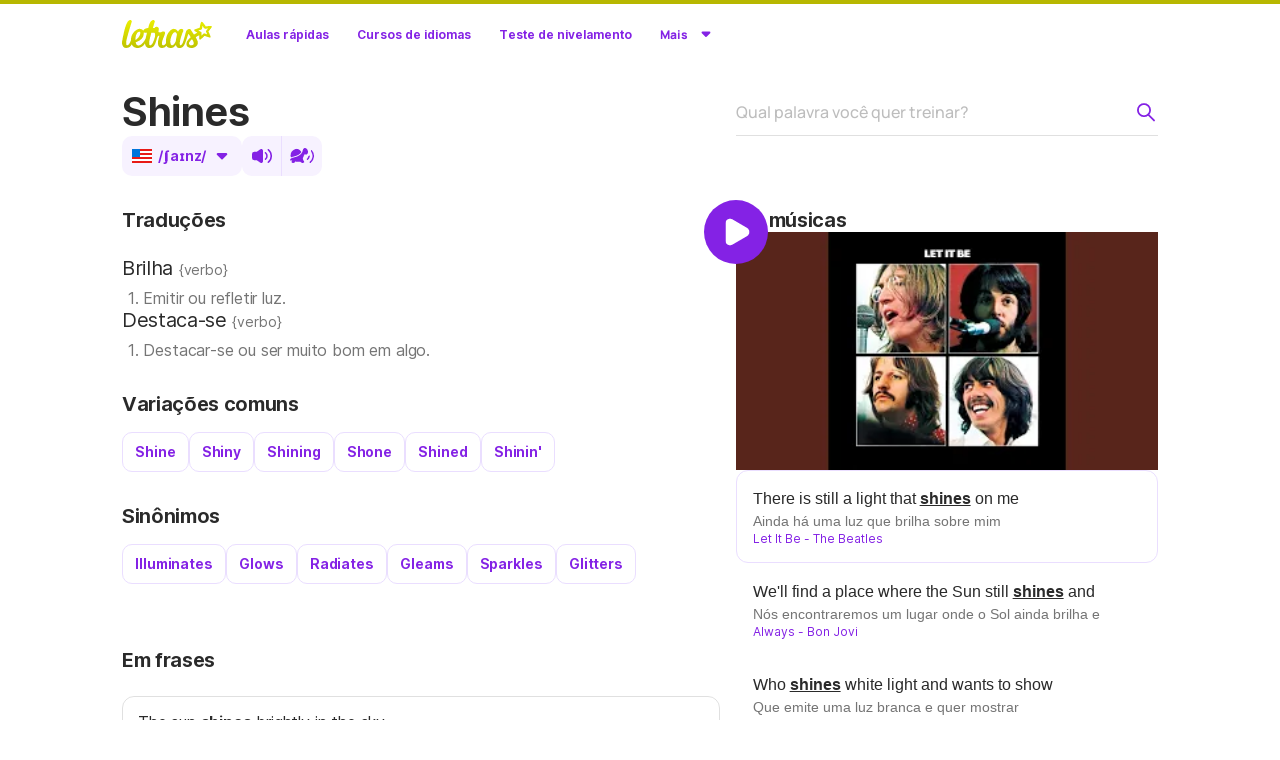

--- FILE ---
content_type: text/html; charset=utf-8
request_url: https://www.letras.mus.br/academy/dicionario/shines/
body_size: 52445
content:
<!DOCTYPE html><html lang="pt-br" data-critters-container><head><meta charset="utf-8"><meta name="viewport" content="width=device-width"><link rel="canonical" href="https://www.letras.mus.br/academy/dicionario/shines/"><meta property="og:image" content="https://akamai.sscdn.co/academy/next/static/images/shared/ogImage.png"><title>SHINES - Brilha; Destaca-se</title><meta content="Significado: brilha, destaca-se, Pronúncia: /ʃaɪnz/. Veja sinônimos, variações e exemplos em frases. Aprenda inglês com músicas de The Beatles, Bon Jovi, Led Zeppelin e outros no Letras Academy." name="description"><meta content="letras de músicas, letras, músicas, letra de música, letra, letras de música, dicionario, academy, idiomas, inglês" name="keywords"><link rel="preload" as="image" imagesrcset="https://akamai.sscdn.co/tb/next/?url=%2Facademy%2Fnext%2Fstatic%2Fimages%2Fhome%2Fthumb_v2.jpg&amp;w=720&amp;q=75 720w, https://akamai.sscdn.co/tb/next/?url=%2Facademy%2Fnext%2Fstatic%2Fimages%2Fhome%2Fthumb_v2.jpg&amp;w=1200&amp;q=75 1200w" imagesizes="100vw" fetchpriority="high"><meta name="next-head-count" content="8"><meta charset="UTF-8"><meta name="google-play-app" content="app-id=com.studiosol.player.letras"><meta name="apple-itunes-app" content="app-id=773347891"><link rel="alternate" href="android-app://com.studiosol.player.letras/http/www.letras.mus.br/"><link rel="preconnect" href="https://akamai.sscdn.co/" crossorigin><link rel="preload" as="font" href="https://akamai.sscdn.co/academy/next/static/fonts/Manrope-Medium-latin.woff2" type="font/woff2" crossorigin><link rel="preload" as="font" href="https://akamai.sscdn.co/academy/next/static/fonts/Manrope-ExtraBold-latin.woff2" type="font/woff2" crossorigin><link rel="preconnect" href="https://academy.letras.mus.br"><style id="stitches">--sxs{--sxs:0 t-iBKyUz}@media{:root,.t-iBKyUz{--colors-color-neutral-700:#000;--colors-color-neutral-600:#2a2a2a;--colors-color-neutral-500:#757575;--colors-color-neutral-400:#9e9e9e;--colors-color-neutral-300-alfa:rgba(0, 0, 0, 0.26);--colors-color-neutral-300:#bdbdbd;--colors-color-neutral-200-alfa:rgba(0, 0, 0, 0.12);--colors-color-neutral-200:#e0e0e0;--colors-color-neutral-100-alfa:rgba(0, 0, 0, 0.05);--colors-color-neutral-100:#f2f2f2;--colors-color-neutral-50:#fff;--colors-color-neutral-grad:linear-gradient(45deg, #000 0%, #424242 100%);--colors-color-whiteSolid-700:#fff;--colors-color-whiteSolid-600:rgba(255, 255, 255, 0.88);--colors-color-whiteSolid-500:rgba(255, 255, 255, 0.72);--colors-color-whiteSolid-400:rgba(255, 255, 255, 0.55);--colors-color-whiteSolid-300:rgba(255, 255, 255, 0.40);--colors-color-whiteSolid-200:rgba(255, 255, 255, 0.28);--colors-color-whiteSolid-100:rgba(255, 255, 255, 0.16);--colors-color-academy-primary-700:#6624b2;--colors-color-academy-primary-600-contrast:#8422e5;--colors-color-academy-primary-600:#8422e5;--colors-color-academy-primary-400:#a157ff;--colors-color-academy-primary-300:#d0b3ff;--colors-color-academy-primary-200:#eadeff;--colors-color-academy-primary-100:#f7f2ff;--colors-color-academy-primary-grad:linear-gradient(45deg, #6e24e0 0%, #d75cff 100%);--colors-color-academy-secondary-700:#b7b700;--colors-color-academy-secondary-600:#ebef00;--colors-color-academy-secondary-200:#fcfdb2;--colors-color-system-background:#fff;--colors-color-system-elevation:#fff;--colors-color-system-tooltip:#212121;--colors-color-system-overlay:rgba(0, 0, 0, 0.72);--colors-color-blackSolid-700:#000;--colors-color-blackSolid-600:rgba(0, 0, 0, 0.88);--colors-color-blackSolid-500:rgba(0, 0, 0, 0.72);--colors-color-blackSolid-400:rgba(0, 0, 0, 0.55);--colors-color-blackSolid-300:rgba(0, 0, 0, 0.40);--colors-color-blackSolid-200:rgba(0, 0, 0, 0.20);--colors-color-blackSolid-100:rgba(0, 0, 0, 0.12);--colors-color-red-700:#cc1818;--colors-color-red-600-contrast:#e81a16;--colors-color-red-600:#e81a16;--colors-color-red-500:#ef5350;--colors-color-red-400:#ff8080;--colors-color-red-300:#ffadad;--colors-color-red-200:#ffd1d5;--colors-color-red-100:#ffebee;--colors-color-red-grad:linear-gradient(45deg, #ce0d09 0%, #fa5c39 100%);--colors-color-orange-700:#d43504;--colors-color-orange-600-contrast:#ef3700;--colors-color-orange-600:#ef3700;--colors-color-orange-500:#f6653a;--colors-color-orange-400:#fa8865;--colors-color-orange-300:#fbad95;--colors-color-orange-200:#ffccbc;--colors-color-orange-100:#fbe9e7;--colors-color-orange-grad:linear-gradient(45deg, #e60e00 0%, #ff7f22 100%);--colors-color-brown-700:#442818;--colors-color-brown-600-contrast:#673b22;--colors-color-brown-600:#673b22;--colors-color-brown-500:#9d5c38;--colors-color-brown-400:#c6784c;--colors-color-brown-300:#d4a286;--colors-color-brown-200:#e4c5b4;--colors-color-brown-100:#f1e2d9;--colors-color-brown-grad:linear-gradient(45deg, #5c2817 0%, #95523a 100%);--colors-color-yellow-700:#eba000;--colors-color-yellow-600-contrast:#faaf00;--colors-color-yellow-600:#faaf00;--colors-color-yellow-500:#ffc328;--colors-color-yellow-400:#ffd249;--colors-color-yellow-300:#ffdb6d;--colors-color-yellow-200:#ffecb3;--colors-color-yellow-100:#fff8e1;--colors-color-yellow-grad:linear-gradient(45deg, #ef6d16 0%, #ffdf14 100%);--colors-color-green-700:#40860e;--colors-color-green-600-contrast:#58a512;--colors-color-green-600:#58a512;--colors-color-green-500:#7dc23d;--colors-color-green-400:#99d067;--colors-color-green-300:#addb82;--colors-color-green-200:#d2e9bc;--colors-color-green-100:#eaf7df;--colors-color-green-grad:linear-gradient(45deg, #50a306 0%, #b6d400 100%);--colors-color-emerald-700:#237827;--colors-color-emerald-600-contrast:#2a992f;--colors-color-emerald-600:#2a992f;--colors-color-emerald-500:#49b84e;--colors-color-emerald-400:#74cb78;--colors-color-emerald-300:#93d696;--colors-color-emerald-200:#c8e6c9;--colors-color-emerald-100:#e8f5e9;--colors-color-emerald-grad:linear-gradient(45deg, #238327 0%, #6ec946 100%);--colors-color-teal-700:#006357;--colors-color-teal-600-contrast:#008577;--colors-color-teal-600:#008577;--colors-color-teal-500:#26a69a;--colors-color-teal-400:#50bcb2;--colors-color-teal-300:#80cbc4;--colors-color-teal-200:#b2dfdb;--colors-color-teal-100:#e2f3f2;--colors-color-teal-grad:linear-gradient(45deg, #008274 0%, #16b296 100%);--colors-color-cyan-700:#007e8a;--colors-color-cyan-600-contrast:#009fb2;--colors-color-cyan-600:#009fb2;--colors-color-cyan-500:#24bed1;--colors-color-cyan-400:#44d0e2;--colors-color-cyan-300:#6edbe9;--colors-color-cyan-200:#b2ebf2;--colors-color-cyan-100:#e0f7fa;--colors-color-cyan-grad:linear-gradient(45deg, #0096a7 0%, #10ebe0 100%);--colors-color-blue-700:#065bbc;--colors-color-blue-600-contrast:#0075db;--colors-color-blue-600:#0075db;--colors-color-blue-500:#339ef5;--colors-color-blue-400:#5fb4ff;--colors-color-blue-300:#7ac1fa;--colors-color-blue-200:#bbdefb;--colors-color-blue-100:#e3f2fd;--colors-color-blue-grad:linear-gradient(45deg, #285bde 0%, #30c3fc 100%);--colors-color-indigo-700:#1d2c99;--colors-color-indigo-600-contrast:#2c3fb0;--colors-color-indigo-600:#2c3fb0;--colors-color-indigo-500:#5c6bc0;--colors-color-indigo-400:#8591d3;--colors-color-indigo-300:#9fa8da;--colors-color-indigo-200:#c5cae9;--colors-color-indigo-100:#e8eaf6;--colors-color-indigo-grad:linear-gradient(45deg, #2c2a9b 0%, #3885ce 100%);--colors-color-violet-700:#4e198c;--colors-color-violet-600-contrast:#6821af;--colors-color-violet-600:#6821af;--colors-color-violet-500:#7e57c2;--colors-color-violet-400:#9f81d5;--colors-color-violet-300:#b39ddb;--colors-color-violet-200:#d1c4e9;--colors-color-violet-100:#f1ecf8;--colors-color-violet-grad:linear-gradient(45deg, #492496 0%, #7e57c2 100%);--colors-color-pink-700:#b10751;--colors-color-pink-600-contrast:#e20959;--colors-color-pink-600:#e20959;--colors-color-pink-500:#ec407a;--colors-color-pink-400:#ef7da3;--colors-color-pink-300:#f8a5c1;--colors-color-pink-200:#ffc9db;--colors-color-pink-100:#ffebf1;--colors-color-pink-grad:linear-gradient(45deg, #ed1515 0%, #ed45b5 100%);--colors-color-purple-700:#73118d;--colors-color-purple-600-contrast:#8a0cab;--colors-color-purple-600:#8a0cab;--colors-color-purple-500:#ad3bc1;--colors-color-purple-400:#c074d4;--colors-color-purple-300:#cf99dd;--colors-color-purple-200:#e3c5eb;--colors-color-purple-100:#f6ecf8;--colors-color-purple-grad:linear-gradient(45deg, #7d0c9a 0%, #ca1ec3 100%);--colors-color-steel-700:#2e414a;--colors-color-steel-600-contrast:#486775;--colors-color-steel-600:#486775;--colors-color-steel-500:#6b8a99;--colors-color-steel-400:#8ba5b2;--colors-color-steel-300:#b0bec5;--colors-color-steel-200:#cfd8dc;--colors-color-steel-100:#eceff1;--colors-color-steel-grad:linear-gradient(45deg, #3a5764 0%, #92b5c7 100%);--colors-color-letras-primary-700:#8d9908;--colors-color-letras-primary-600-contrast:#9aa60a;--colors-color-letras-primary-600:#b2c000;--colors-color-letras-primary-500:#c0cf0a;--colors-color-letras-primary-400:#d3de59;--colors-color-letras-primary-300:rgba(178, 192, 0, 0.41);--colors-color-letras-primary-200:rgba(178, 192, 0, 0.34);--colors-color-letras-primary-100:rgba(178, 192, 0, 0.15);--colors-color-letras-primary-grad:linear-gradient(45deg, #d8ed00 0%, #b2c000 100%);--colors-color-letras-secondary-700:#cc5200;--colors-color-letras-secondary-600-contrast:#ed4800;--colors-color-letras-secondary-600:#f56200;--colors-color-letras-secondary-400:#ff7e28;--colors-color-letras-secondary-300:#fcb17f;--colors-color-letras-secondary-200:#fed1b3;--colors-color-letras-secondary-100:#ffece0;--colors-color-letras-secondary-grad:linear-gradient(45deg, #df3600 0%, #fb8800 100%);--colors-color-primary-theme-100:var(--colors-color-academy-primary-100);--colors-color-primary-theme-200:var(--colors-color-academy-primary-200);--colors-color-primary-theme-300:var(--colors-color-academy-primary-300);--colors-color-primary-theme-400:var(--colors-color-academy-primary-400);--colors-color-primary-theme-600:var(--colors-color-academy-primary-600);--colors-color-primary-theme-600-contrast:var(--colors-color-academy-primary-600-contrast);--colors-color-primary-theme-700:var(--colors-color-academy-primary-700);--colors-color-primary-theme-grad:var(--colors-color-academy-primary-grad);--colors-color-primary-theme-text-marked:var(--colors-color-academy-primary-600);--colors-color-secondary-theme-200:var(--colors-color-academy-secondary-200);--colors-color-secondary-theme-600:var(--colors-color-academy-secondary-600);--colors-color-secondary-theme-700:var(--colors-color-academy-secondary-700);--colors-color-tertiary-theme-100:var(--colors-color-academy-primary-100);--colors-color-tertiary-theme-200:var(--colors-color-academy-primary-200);--colors-color-tertiary-theme-300:var(--colors-color-academy-primary-300);--colors-color-tertiary-theme-400:var(--colors-color-academy-primary-400);--colors-color-tertiary-theme-600:var(--colors-color-academy-primary-600);--colors-color-tertiary-theme-600-contrast:var(--colors-color-academy-primary-600-contrast);--colors-color-tertiary-theme-700:var(--colors-color-academy-primary-700);--colors-color-tertiary-theme-grad:var(--colors-color-academy-primary-grad);--colors-color-appearance-100:var(--colors-color-neutral-100-alfa);--colors-color-appearance-200:var(--colors-color-neutral-200-alfa);--colors-color-appearance-300:var(--colors-color-neutral-300-alfa);--colors-color-appearance-400:var(--colors-color-neutral-400);--colors-color-appearance-500:var(--colors-color-neutral-500);--colors-color-appearance-600:var(--colors-color-neutral-600);--colors-color-appearance-600-contrast:var(--colors-color-neutral-600);--colors-color-appearance-700:var(--colors-color-neutral-700);--colors-color-appearance-label:var(--colors-color-neutral-50);--colors-color-appearance-grad:var(--colors-color-neutral-grad);--colors-gradient-fade-left:linear-gradient(90deg, #fff 0%, #ffffff80 50%, #ffffff00 100%);--colors-gradient-fade-right:linear-gradient(90deg, #ffffff00 0%, #ffffff80 50%, #fff 100%);--fonts-System:"Noto Sans", Arial, Roboto, sans-serif;--fonts-Custom:Inter, "Noto Sans", Arial, Roboto, sans-serif;--fonts-Academy:Manrope, Inter, "Noto Sans", Arial, Roboto, sans-serif;--shadows-shadow-soft-2dp:0 6px 60px -4px rgba(17, 17, 17, 0.1);--shadows-shadow-soft-3dp:0 -8px 64px -4px rgba(17, 17, 17, 0.16);--shadows-shadow-heavy-1dp:0 0 10px 0 rgba(17, 17, 17, 0.08), 0 8px 20px -8px rgba(17, 17, 17, 0.06);--shadows-shadow-heavy-2dp:0 1px 15px 0 rgba(17, 17, 17, 0.08), 0 16px 24px -10px rgba(17, 17, 17, 0.07);--shadows-shadow-heavy-3dp:0 2px 20px 0 rgba(17, 17, 17, 0.08), 0 24px 28px -12px rgba(17, 17, 17, 0.08);--shadows-shadow-heavy-4dp:0 3px 25px 0 rgba(17, 17, 17, 0.08), 0 32px 32px -14px rgba(17, 17, 17, 0.09);--shadows-shadow-candyAcademy-2dp:0 8px 22px -12px rgba(173, 0, 255, 0.8);--shadows-shadow-candyNeutral-2dp:0 8px 22px -12px rgba(17, 17, 17, 0.8);--fontWeights-fw-medium:500;--fontWeights-fw-extrabold:800;--fontWeights-RegularDefault:400;--fontWeights-StrongCustom:650;--fontWeights-StrongDefault:700;--fontWeights-StrongAcademy:800;--sizes-width-desktop:1036px;--sizes-width-notebook:960px;--sizes-width-course:1295px;--sizes-width-sidebar:264px;--sizes-spacingSmall-2:2px;--sizes-spacingSmall-4:4px;--sizes-spacingSmall-8:8px;--sizes-spacingSmall-12:12px;--sizes-spacingSmall-16:16px;--sizes-spacingSmall-20:20px;--sizes-spacingSmall-24:24px;--sizes-spacingMedium-32:32px;--sizes-spacingMedium-40:40px;--sizes-spacingMedium-48:48px;--sizes-spacingMedium-56:56px;--sizes-spacingMedium-64:64px;--sizes-spacingMedium-72:72px;--sizes-spacingLarge-80:80px;--sizes-spacingLarge-100:100px;--sizes-spacingLarge-120:120px;--sizes-spacingLarge-140:140px;--sizes-spacingLarge-160:160px;--sizes-spacingLarge-180:180px;--sizes-spacingLarge-200:200px;--space-spacingSmall-2:2px;--space-spacingSmall-4:4px;--space-spacingSmall-8:8px;--space-spacingSmall-12:12px;--space-spacingSmall-16:16px;--space-spacingSmall-20:20px;--space-spacingSmall-24:24px;--space-spacingMedium-32:32px;--space-spacingMedium-40:40px;--space-spacingMedium-48:48px;--space-spacingMedium-56:56px;--space-spacingMedium-64:64px;--space-spacingMedium-72:72px;--space-spacingLarge-80:80px;--space-spacingLarge-100:100px;--space-spacingLarge-120:120px;--space-spacingLarge-140:140px;--space-spacingLarge-160:160px;--space-spacingLarge-180:180px;--space-spacingLarge-200:200px;--zIndices-z-optionsModal:9;--zIndices-z-logo:10;--zIndices-z-message:10;--zIndices-z-overlay:11;--zIndices-z-tooltip:10;--zIndices-z-header:10;--zIndices-z-gSide:10;--zIndices-z-sidebar:10;--zIndices-z-modal:20;--zIndices-z-snackbar:30;--zIndices-z-search:2;--zIndices-z-lessonContainer:2;--zIndices-z-positive:1;--zIndices-z-negative:-1;--zIndices-z-negativePlus:-2;--zIndices-z-backgroundCircles:-10;--zIndices-z-quotes:-10;--zIndices-z-buttonVideo:8;--zIndices-z-warning:9;--zIndices-z-dropdown:9;--radii-radius-6:6px;--radii-radius-8:8px;--radii-radius-10:10px;--radii-radius-12:12px;--radii-radius-16:16px;--radii-radius-20:20px;--radii-radius-500:50%}}--sxs{--sxs:1 k-gJpoWw k-jzjasA k-bfQhNX k-fOAXpB k-gWfstQ eDThDG}@media{@keyframes k-gJpoWw{0%{opacity:0;transform:translateY(10px)}100%{opacity:1;transform:translateY(0)}}@keyframes k-jzjasA{from{mask-position: 0 center}to{mask-position:-216px center}}@keyframes k-bfQhNX{100%{box-shadow:inset 0px 0px 0px 30px var(--colors-color-letras-primary-600)}}@keyframes k-fOAXpB{0%,100%{transform:none}50%{transform:scale3d(1.1, 1.1, 1)}}@keyframes k-gWfstQ{100%{stroke-dashoffset:0}}.body.u-scrollLocked,.body .u-scrollLocked{height:100%;overflow:hidden !important}@media (max-width:680px){.body > div .u-hide-p{display:none}}@media (min-width:681px) and (max-width:1060px){.body > div .u-hide-t{display:none}}@media (min-width:1061px) and (max-width:1200px){.body > div .u-hide-n{display:none}}@media (min-width:681px){.body > div .u-hide-tUp{display:none}}@media (min-width:1061px){.body > div .u-hide-nUp{display:none}}@media (max-width:1060px){.body > div .u-hide-tDown{display:none}}@media (max-width:1200px){.body > div .u-hide-nDown{display:none}}@media (min-width:1201px){.body > div .u-hide-d{display:none}}.body > div .u-space-s{margin-bottom:var(--space-spacingSmall-16)}.body > div .u-space-d{margin-bottom:var(--space-spacingSmall-24)}.body > div .u-space-t{margin-bottom:calc(2 * var(--space-spacingSmall-24))}.body > div .u-spaceTop{margin-top:var(--space-spacingSmall-16)}.body > div .u-spaceTop-d{margin-top:var(--space-spacingSmall-24)}.body > div .u-paddingBottom-d{padding-bottom:var(--space-spacingSmall-24)}.body > div .u-spaceTop-t{margin-top:calc(2 * var(--space-spacingSmall-24))}.body > div .u-inline{display:inline}.body > div .u-pos-r{position:relative}.body > div .u-to-r,.body > div .u-to-l{position:absolute;top:0}.body > div .u-to-r{right:0}.body > div .u-to-l{left:0}.body > div .u-justify-start{display:flex;justify-content:flex-start}.body > div .u-justify-end{display:flex;justify-content:flex-end}.body > div .u-justify-between{display:flex;justify-content:space-between}.body > div .u-justify-center{display:flex;justify-content:center}.body > div .u-align-center{display:flex;align-items:center}.body > div .u-align-end{display:flex;align-items:end}.body > div .u-flex-grow{flex-grow:1}.body > div .u-flex-column{display:flex;flex-direction:column}.body > div .u-defaultPadding{width:calc(100% - var(--sizes-spacingSmall-24) * 2);padding:var(--space-spacingSmall-16) var(--space-spacingSmall-24)}.body > div .u-scroll{scrollbar-width:thin;scrollbar-color:var(--color-academy-primary-100) transparent}.body > div .u-scroll::-webkit-scrollbar-track{background-color:transparent}.body > div .u-scroll::-webkit-scrollbar{width:4px}.body > div .u-scroll::-webkit-scrollbar-thumb{border-radius:var(--radii-radius-6);background-color:var(--colors-color-academy-primary-100)}.body > div::-webkit-scrollbar{width:4px}.body > div::-webkit-scrollbar-thumb{border-radius:var(--radii-radius-6);background-color:var(--colors-color-academy-primary-100)}.body > div::-webkit-scrollbar-thumb .u-isHidden{display:none}.body > div::-webkit-scrollbar-thumb .u-overflow{white-space:normal;overflow:visible;text-overflow:clip}.body > div::-webkit-scrollbar-thumb.-tiny::-webkit-scrollbar{height:5px}.body > div .u-invisibleScroll{scrollbar-color:transparent transparent}.body > div .u-invisibleScroll::-webkit-scrollbar-track{background-color:transparent}.body > div .u-invisibleScroll::-webkit-scrollbar{width:0;height:0}.body > div .u-isHidden{display:none}.body > div .u-block{display:block}.body > div .u-hiddenVisually{border:0;clip:rect(1px, 1px, 1px, 1px);height:1px;overflow:hidden;padding:0;position:absolute;width:1px}.body > div .u-cursor-pointer{cursor:pointer}.body > div .u-fit-content{height:-moz-fit-content;height:fit-content;width:-moz-fit-content;width:fit-content}.body > div .u-relative{position:relative}.body > div .u-overflowHidden{position:relative;overflow:hidden}.body > div .u-overflowClip{position:relative;overflow:clip}.body > div .u-lineTrough{text-decoration:line-through}body,h1,h2,h3,h4,h5,h6,p,ol,ul,textarea,select,option,table,th,td,blockquote,hr,button,figure{margin:0;padding:0}header,footer,article,nav,section{display:block}html{-webkit-text-size-adjust:none;text-size-adjust:none;word-wrap:break-word;font-smooth:antialiased;-webkit-font-smoothing:antialiased;-moz-osx-font-smoothing:grayscale;font-size:62.5%;scroll-behavior:smooth}ul,ol{list-style:none}button{border:0;cursor:pointer;background:transparent}img{border:0;font-size:0}textarea{resize:none}a{color:var(--colors-color-academy-primary-600-contrast);text-decoration:none;transition:color 0.3s}a:hover{color:var(--colors-color-academy-primary-700)}iframe{overflow:hidden}body,textarea,input,select,option,button{font:1.6rem/1.2 'Manrope', sans-serif;color:var(--colors-color-neutral-600);font-weight:var(--fontWeights-fw-medium)}h1,h2,h3,h4,h5,h6,small{font-size:inherit}i{font-style:inherit}b,strong{font-weight:var(--fontWeights-fw-extrabold)}body{margin:0;padding:0;box-sizing:border-box;background-color:var(--colors-color-system-background)}input[type='search']::-webkit-search-decoration,input[type='search']::-webkit-search-cancel-button,input[type='search']::-webkit-search-results-button,input[type='search']::-webkit-search-results-decoration{display:none}@media (prefers-reduced-motion: reduce){*,::before,::after{animation-duration:0.001s !important;animation-iteration-count:1 !important;transition-duration:0.001s !important;transition-delay:0s !important}}[data-theme="dark"]{color-scheme:dark}@font-face{font-family:Inter;font-display:optional;font-style:normal;font-weight:400;src:url("https://akamai.sscdn.co/letras/common/static/font/inter-regular-latin-ext.woff2")
		format("woff2");unicode-range:U+0100-02AF, U+0304, U+0308, U+0329, U+1E00-1E9F, U+1EF2-1EFF,
		U+2020, U+20A0-20AB, U+20AD-20CF, U+2113, U+2C60-2C7F, U+A720-A7FF}@font-face{font-family:Inter;font-display:optional;font-style:normal;font-weight:400;src:url("https://akamai.sscdn.co/letras/common/static/font/inter-regular-latin.woff2")
		format("woff2");unicode-range:U+0000-00FF, U+0131, U+0152-0153, U+02BB-02BC, U+02C6, U+02DA,
		U+02DC, U+0304, U+0308, U+0329, U+2000-206F, U+2074, U+20AC, U+2122, U+2191,
		U+2193, U+2212, U+2215, U+FEFF, U+FFFD}@font-face{font-family:Inter;font-display:optional;font-style:normal;font-weight:650;src:url("https://akamai.sscdn.co/letras/common/static/font/inter-semibold-latin-ext.woff2")
		format("woff2");unicode-range:U+0100-02AF, U+0304, U+0308, U+0329, U+1E00-1E9F, U+1EF2-1EFF,
		U+2020, U+20A0-20AB, U+20AD-20CF, U+2113, U+2C60-2C7F, U+A720-A7FF}@font-face{font-family:Inter;font-display:optional;font-style:normal;font-weight:650;src:url("https://akamai.sscdn.co/letras/common/static/font/inter-semibold-latin.woff2")
		format("woff2");unicode-range:U+0000-00FF, U+0131, U+0152-0153, U+02BB-02BC, U+02C6, U+02DA,
		U+02DC, U+0304, U+0308, U+0329, U+2000-206F, U+2074, U+20AC, U+2122, U+2191,
		U+2193, U+2212, U+2215, U+FEFF, U+FFFD}body  #rdFormWrapper .select2-container a.select2-choice{height:100%!important;display:flex;align-items:center}body  #rdFormWrapper .select2-container a.select2-choice .flag{margin-left:var(--space-spacingSmall-8) !important}body  #rdFormWrapper .select2-container a.select2-choice .select2-arrow{padding-top:6px}body  .select2-drop{background:var(--colors-color-system-elevation);color:var(--colors-color-neutral-600)}body  .select2-drop,body  .select2-drop-above.select2-drop-active{border:0!important;padding:var(--space-spacingSmall-4);border-radius:var(--radii-radius-12);box-shadow:var(--shadows-shadow-heavy-1dp)}body  .select2-result{padding:9px var(--space-spacingSmall-12);margin-right:var(--space-spacingSmall-4)}body  .select2-result .flag{margin-right:var(--space-spacingSmall-12)}body  .select2-result.select2-highlighted,body  .select2-result:hover{background:var(--colors-color-academy-primary-100);color:var(--colors-color-academy-primary-600-contrast);border-radius:var(--radii-radius-8)}body  .select2-search{display:none}body  .select2-input{border-color:var(--colors-color-neutral-200);color:var(--colors-color-neutral-600);border-radius:var(--radii-radius-8);font-size:1.2rem;padding:var(--space-spacingSmall-8) var(--space-spacingSmall-12);background:transparent}body  .select2-input:hover{border-color:var(--colors-color-neutral-300)}.select .select__control{padding:9.5px 16px;border:1px solid var(--colors-color-neutral-200);border-radius:12px;font-size:1.6rem;line-height:1.2;color:var(--colors-color-neutral-600);box-shadow:none;background-color:transparent}.select.-container-twoLines .select__control{height:7.2rem}.select .select__control--is-focused{border-color:var(--colors-color-academy-primary-600)}.select .select__control--is-focused:hover{border-color:var(--colors-color-academy-primary-600)}.select.select--is-disabled{border-radius:12px;border:1px dashed var(--colors-color-neutral-200)}.select .select__control--is-disabled{background:unset;border:unset}.select .select__control--is-disabled .select__indicator.select__dropdown-indicator::before{content:"";display:block;width:12px;height:6px;transition:transform 0.3s;background:var(--colors-color-neutral-600)}.select.is-focused + .inputField-label{color:var(--colors-color-academy-primary-600)}.select .select__control:hover:not(.select__control--is-focused){border-color:var(--colors-color-neutral-300)}.select .select__control--menu-is-open{border-color:var(--colors-color-academy-primary-600)}.select .select__control--menu-is-open .select__indicator::before{transform:rotate(180deg)}.select .select__control--menu-is-open:hover{border-color:var(--colors-color-academy-primary-600)}.select .select__single-value{color:var(--colors-color-neutral-600)}.select .select__single-value,.select .select__placeholder{margin:0}.select.-container-twoLines .select__single-value,.select.-container-twoLines .select__placeholder{-webkit-line-clamp:2;display:-webkit-box;-webkit-box-orient:vertical;overflow:hidden;white-space:pre-wrap}.select .select__placeholder{color:var(--colors-color-neutral-300)}.select .select__value-container{padding:0}.select.-container-twoLines .select__value-container{height:5.4rem}.select .select__indicators{border:0}.select .select__indicator{display:flex;align-items:center;justify-content:center;width:24px;height:24px;padding:0}.select .select__indicator.select__dropdown-indicator::before{-webkit-mask-image:url('/academy/next/static/images/sprites/sprite-f39023ca.svg');mask-image:url('/academy/next/static/images/sprites/sprite-f39023ca.svg');mask-position:-104px -49px;mask-repeat:no-repeat;-webkit-mask-image:url(/academy/next/static/images/sprites/sprite-f39023ca.svg);-webkit-mask-position:-104px -49px;-webkit-mask-repeat:no-repeat;background-color:var(--colors-color-academy-primary-600);width:12px;height:6px;display:block;content:"";transition:transform 0.3s;background:var(--colors-color-neutral-600)}.select .select__indicator svg,.select .select__indicator-separator{display:none}.select .select__menu{padding:4px;box-shadow:var(--shadows-shadow-heavy-1dp);border-radius:12px;animation:k-gJpoWw 0.3s ease-out;background-color:var(--colors-color-system-elevation)}.select .select__menu-list{padding:0;padding-right:4px;max-height:216px;scrollbar-width:thin;scrollbar-color:var(--colors-color-academy-primary-100) transparent}.select .select__menu-list::-webkit-scrollbar-track{background-color:transparent}.select .select__menu-list::-webkit-scrollbar{width:4px}.select .select__menu-list::-webkit-scrollbar-thumb{border-radius:7px;background-color:var(--colors-color-academy-primary-100)}.select .select__option{position:relative;padding:1rem 1.2rem;border-radius:8px;color:var(--colors-color-neutral-600);font-size:1.6rem;line-height:20px;background:var(--colors-color-system-elevation)}.select.-option-multiline .select__option{line-height:1.37rem}.select:not(.-option-multiline) .select__option{white-space:nowrap;overflow:hidden;text-overflow:ellipsis}.select.-option-alignLeft .select__option{text-align:left}.select .select__option--is-focused,.select .select__option:hover{color:var(--colors-color-academy-primary-600-contrast);background:var(--colors-color-academy-primary-100)}.select .select__option--is-selected::after{content:"";display:block;width:12px;height:9px;position:absolute;right:14px;top:50%;transform:translateY(-50%)}.select .select__control:not(.select__control--menu-is-open),.select .select__option{cursor:pointer}.select .select__option--is-disabled{color:var(--colors-color-neutral-300);background:var(--colors-color-system-elevation)}.select .select__option--is-focused.select__option--is-disabled,.select .select__option--is-disabled:hover{color:var(--colors-color-neutral-300);background:var(--colors-color-neutral-100)}.select.-selectTheme .select__control{background:transparent;width:185px;border:1px solid var(--colors-color-academy-primary-300);padding:0 15.5px;border-radius:16px;font-size:1.2rem;line-height:1.37;min-height:32px}.select.-selectTheme .select__control:hover{border:1px solid var(--colors-color-academy-primary-600)}.select.-selectTheme .select__single-value{color:var(--colors-color-academy-primary-600-contrast);word-spacing:2px}.select.-selectTheme .select__menu{bottom:100%;top:unset;background-color:var(--colors-color-system-elevation)}.select.-selectTheme .select__menu-list{padding-right:0}.select.-selectTheme .select__option{font-size:1.2rem;display:flex}.select.-selectTheme .select__control--menu-is-open .select__indicator::before{transform:rotate(180deg);bottom:4px;position:absolute}.select.-selectTheme .select__value-container::before{content:"";display:block;width:16px;height:16px;position:absolute;left:-24px}.select.-selectTheme .select__value-container{display:flex;margin-left:24px;overflow:visible}.select.-selectTheme .select__indicator{position:relative;width:16px;height:16px}.select.-selectTheme .select__indicator.select__dropdown-indicator::before{background:var(--colors-color-academy-primary-600-contrast)}@media (max-width:1060px){.select.-selectTheme{margin:2rem}}.select.-selectTheme.-light .select__value-container::before{-webkit-mask-image:url('/academy/next/static/images/sprites/sprite-f39023ca.svg');mask-image:url('/academy/next/static/images/sprites/sprite-f39023ca.svg');mask-position:0px -142px;mask-repeat:no-repeat;-webkit-mask-image:url(/academy/next/static/images/sprites/sprite-f39023ca.svg);-webkit-mask-position:0px -142px;-webkit-mask-repeat:no-repeat;background-color:var(--colors-color-academy-primary-600);width:14px;height:14px;display:inline-block}.select.-selectTheme.-dark .select__value-container::before{-webkit-mask-image:url('/academy/next/static/images/sprites/sprite-f39023ca.svg');mask-image:url('/academy/next/static/images/sprites/sprite-f39023ca.svg');mask-position:-117px -122px;mask-repeat:no-repeat;-webkit-mask-image:url(/academy/next/static/images/sprites/sprite-f39023ca.svg);-webkit-mask-position:-117px -122px;-webkit-mask-repeat:no-repeat;background-color:var(--colors-color-academy-primary-600);width:14px;height:14px;display:inline-block}:root{--like-sprite-url:url("/academy/next/static/images/doubtForum/spriteLike.svg")}html[data-theme="dark"]{--like-sprite-url:url("/academy/next/static/images/doubtForum/spriteLikeDark.svg")}[data-theme='dark']{--colors-color-neutral-700:#fff;--colors-color-neutral-600:#e8e8e8;--colors-color-neutral-500:#9c9c9c;--colors-color-neutral-400:#737373;--colors-color-neutral-300-alfa:rgba(255, 255, 255, 0.27);--colors-color-neutral-300:#505050;--colors-color-neutral-200-alfa:rgba(255, 255, 255, 0.14);--colors-color-neutral-200:#303030;--colors-color-neutral-100-alfa:rgba(255, 255, 255, 0.07);--colors-color-neutral-100:#202020;--colors-color-neutral-50:#000;--colors-color-neutral-grad:linear-gradient(45deg, #000 0%, #424242 100%);--colors-color-whiteSolid-700:#fff;--colors-color-whiteSolid-600:rgba(255, 255, 255, 0.88);--colors-color-whiteSolid-500:rgba(255, 255, 255, 0.72);--colors-color-whiteSolid-400:rgba(255, 255, 255, 0.55);--colors-color-whiteSolid-300:rgba(255, 255, 255, 0.40);--colors-color-whiteSolid-200:rgba(255, 255, 255, 0.137);--colors-color-whiteSolid-100:rgba(255, 255, 255, 0.07);--colors-color-academy-primary-700:#6f1fbf;--colors-color-academy-primary-600-contrast:#a366ff;--colors-color-academy-primary-600:#8422e5;--colors-color-academy-primary-400:#5c1d9b;--colors-color-academy-primary-300:#491a75;--colors-color-academy-primary-200:rgba(163, 102, 255, 0.28);--colors-color-academy-primary-100:rgba(163, 102, 255, 0.15);--colors-color-academy-primary-grad:linear-gradient(45deg, #6e24e0 0%, #d75cff 100%);--colors-color-academy-secondary-700:#b5b502;--colors-color-academy-secondary-600:#d9d904;--colors-color-academy-secondary-200:rgba(183, 183, 0, 0.45);--colors-color-system-background:#0f0f0f;--colors-color-system-elevation:#1f1f1f;--colors-color-system-tooltip:#313131;--colors-color-system-overlay:rgba(0, 0, 0, 0.72);--colors-color-blackSolid-700:#000;--colors-color-blackSolid-600:rgba(0, 0, 0, 0.88);--colors-color-blackSolid-500:rgba(0, 0, 0, 0.72);--colors-color-blackSolid-400:rgba(0, 0, 0, 0.55);--colors-color-blackSolid-300:rgba(0, 0, 0, 0.40);--colors-color-blackSolid-200:rgba(0, 0, 0, 0.20);--colors-color-blackSolid-100:rgba(0, 0, 0, 0.12);--colors-color-red-700:#cc211f;--colors-color-red-600-contrast:#ef5350;--colors-color-red-600:#e81a16;--colors-color-red-500:#cc211f;--colors-color-red-400:#a11f1d;--colors-color-red-300:#741917;--colors-color-red-200:rgba(239, 83, 80, 0.28);--colors-color-red-100:rgba(239, 83, 80, 0.15);--colors-color-red-grad:linear-gradient(45deg, #fa5c39 0%, #ce0d09 100%);--colors-color-orange-700:#d43a0b;--colors-color-orange-600-contrast:#f2592c;--colors-color-orange-600:#ef3700;--colors-color-orange-500:#d43a0b;--colors-color-orange-400:#ad310a;--colors-color-orange-300:#77250c;--colors-color-orange-200:rgba(242, 89, 44, 0.28);--colors-color-orange-100:rgba(242, 89, 44, 0.15);--colors-color-orange-grad:linear-gradient(45deg, #ff2e43 0%, #ffa42e 100%);--colors-color-brown-700:#59341f;--colors-color-brown-600-contrast:#a3643c;--colors-color-brown-600:#673b22;--colors-color-brown-500:#59341f;--colors-color-brown-400:#4b2d1c;--colors-color-brown-300:#3c2519;--colors-color-brown-200:rgba(163, 100, 60, 0.33);--colors-color-brown-100:rgba(163, 100, 60, 0.17);--colors-color-brown-grad:linear-gradient(45deg, #5c2817 0%, #95523a 100%);--colors-color-yellow-700:#d99802;--colors-color-yellow-600-contrast:#f0b12b;--colors-color-yellow-600:#faaf00;--colors-color-yellow-500:#d99802;--colors-color-yellow-400:#ad7b07;--colors-color-yellow-300:#573d04;--colors-color-yellow-200:rgba(240, 177, 43, 0.19);--colors-color-yellow-100:rgba(240, 177, 43, 0.1);--colors-color-yellow-grad:linear-gradient(45deg, #ef6d16 0%, #ffdf14 100%);--colors-color-green-700:#4e8f13;--colors-color-green-600-contrast:#7ebf41;--colors-color-green-600:#58a512;--colors-color-green-500:#4e8f13;--colors-color-green-400:#3f7310;--colors-color-green-300:#294a0a;--colors-color-green-200:rgba(126, 191, 65, 0.21);--colors-color-green-100:rgba(126, 191, 65, 0.11);--colors-color-green-grad:linear-gradient(45deg, #39bb34 0%, #cbd400 100%);--colors-color-emerald-700:#27872b;--colors-color-emerald-600-contrast:#5ebd63;--colors-color-emerald-600:#2a992f;--colors-color-emerald-500:#27872b;--colors-color-emerald-400:#206e24;--colors-color-emerald-300:#184d1a;--colors-color-emerald-200:rgba(94, 189, 99, 0.22);--colors-color-emerald-100:rgba(94, 189, 99, 0.11);--colors-color-emerald-grad:linear-gradient(45deg, #319255 0%, #6ec946 100%);--colors-color-teal-700:#127369;--colors-color-teal-600-contrast:#29ab9e;--colors-color-teal-600:#008577;--colors-color-teal-500:#127369;--colors-color-teal-400:#125951;--colors-color-teal-300:#0c3b36;--colors-color-teal-200:rgba(41, 171, 158, 0.25);--colors-color-teal-100:rgba(41, 171, 158, 0.13);--colors-color-teal-grad:linear-gradient(45deg, #1788a4 0%, #1dbf7c 100%);--colors-color-cyan-700:#088999;--colors-color-cyan-600-contrast:#45c6d6;--colors-color-cyan-600:#009fb2;--colors-color-cyan-500:#088999;--colors-color-cyan-400:#066e7a;--colors-color-cyan-300:#115159;--colors-color-cyan-200:rgba(69, 198, 214, 0.2);--colors-color-cyan-100:rgba(69, 198, 214, 0.1);--colors-color-cyan-grad:linear-gradient(45deg, #13a0d8 0%, #13d8ce 100%);--colors-color-blue-700:#0966b8;--colors-color-blue-600-contrast:#5ca5e5;--colors-color-blue-600:#0075db;--colors-color-blue-500:#0966b8;--colors-color-blue-400:#0f5391;--colors-color-blue-300:#0b3f6e;--colors-color-blue-200:rgba(92, 165, 229, 0.23);--colors-color-blue-100:rgba(92, 165, 229, 0.12);--colors-color-blue-grad:linear-gradient(45deg, #285bde 0%, #30c3fc 100%);--colors-color-indigo-700:#2b3a94;--colors-color-indigo-600-contrast:#8498f0;--colors-color-indigo-600:#2c3fb0;--colors-color-indigo-500:#2b3a94;--colors-color-indigo-400:#253178;--colors-color-indigo-300:#1d265c;--colors-color-indigo-200:rgba(132, 152, 240, 0.23);--colors-color-indigo-100:rgba(132, 152, 240, 0.12);--colors-color-indigo-grad:linear-gradient(45deg, #2c2a9b 0%, #3885ce 100%);--colors-color-violet-700:#591994;--colors-color-violet-600-contrast:#a166f2;--colors-color-violet-600:#6821af;--colors-color-violet-500:#591994;--colors-color-violet-400:#481c78;--colors-color-violet-300:#37175c;--colors-color-violet-200:rgba(161, 102, 242, 0.29);--colors-color-violet-100:rgba(161, 102, 242, 0.15);--colors-color-violet-grad:linear-gradient(45deg, #333396 0%, #b85ced 100%);--colors-color-pink-700:#ba0f4e;--colors-color-pink-600-contrast:#eb5e8d;--colors-color-pink-600:#e20959;--colors-color-pink-500:#ba0f4e;--colors-color-pink-400:#940f40;--colors-color-pink-300:#6b1333;--colors-color-pink-200:rgba(235, 94, 141, 0.27);--colors-color-pink-100:rgba(235, 94, 141, 0.14);--colors-color-pink-grad:linear-gradient(45deg, #ed45b5 0%, #ed1515 100%);--colors-color-purple-700:#72138a;--colors-color-purple-600-contrast:#b15cc7;--colors-color-purple-600:#8a0cab;--colors-color-purple-500:#72138a;--colors-color-purple-400:#5d1270;--colors-color-purple-300:#44174f;--colors-color-purple-200:rgba(177, 92, 199, 0.31);--colors-color-purple-100:rgba(177, 92, 199, 0.16);--colors-color-purple-grad:linear-gradient(45deg, #7d0c9a 0%, #ca1ec3 100%);--colors-color-steel-700:#3c545e;--colors-color-steel-600-contrast:#658ea1;--colors-color-steel-600:#486775;--colors-color-steel-500:#3c545e;--colors-color-steel-400:#2f434d;--colors-color-steel-300:#20323a;--colors-color-steel-200:rgba(101, 142, 161, 0.28);--colors-color-steel-100:rgba(101, 142, 161, 0.14);--colors-color-steel-grad:linear-gradient(45deg, #3a5764 0%, #92b5c7 100%);--colors-color-letras-primary-700:#9aa60a;--colors-color-letras-primary-600-contrast:#b2c000;--colors-color-letras-primary-600:#b2c000;--colors-color-letras-primary-500:#9aa60a;--colors-color-letras-primary-400:#4a4f0a;--colors-color-letras-primary-300:rgba(178, 192, 0, 0.39);--colors-color-letras-primary-200:rgba(178, 192, 0, 0.20);--colors-color-letras-primary-100:rgba(178, 192, 0, 0.11);--colors-color-letras-primary-grad:linear-gradient(45deg, #d8ed00 0%, #b2c000 100%);--colors-color-letras-secondary-700:#d15604;--colors-color-letras-secondary-600-contrast:#e75d00;--colors-color-letras-secondary-600:#f56200;--colors-color-letras-secondary-400:#9e4509;--colors-color-letras-secondary-300:#78370b;--colors-color-letras-secondary-200:rgba(245, 98, 0, 0.27);--colors-color-letras-secondary-100:rgba(245, 98, 0, 0.14);--colors-color-letras-secondary-grad:linear-gradient(45deg, #df3600 0%, #fb8800 100%);--colors-gradient-fade-left:linear-gradient(90deg, var(--colors-color-system-background) 0%, #11111180 50%, #11111100 100%);--colors-gradient-fade-right:linear-gradient(90deg, #11111100 0%, #11111180 50%, var(--colors-color-system-background) 100%);--shadows-shadow-heavy-1dp:0px 8px 20px -8px rgba(0, 0, 0, 0.48), 0px 0px 10px 0px rgba(0, 0, 0, 0.2);--shadows-shadow-heavy-3dp:0px 2px 40px 0px rgba(0, 0, 0, 0.64), 0px 24px 48px -12px rgba(0, 0, 0, 0.64)}}--sxs{--sxs:2 c-jfassA c-kpeMvz c-fkjzHd c-hSnqBZ c-idBPL c-eJwaNM c-ggXoRW c-ipkEkq c-gcmLSK c-hZInRu c-gZvNqf c-iyYWXb c-bMCfDd c-ezOSWI c-iHvPKE c-eofnTg c-fsFzUf c-gSKUIS c-fZnEDi c-hUSeUe c-gulvcB c-iKjmav c-gWqatf c-jhUcJi c-kSPlxG c-hvapKt c-euJqEF c-fHWTol c-kqaUyo c-kRohMX c-kIqzuw c-fRoQvC c-gwUZsm c-fhbrzN c-kvekMA c-fSflBx c-jxZaZc c-fntGjz c-hRmqak c-MPZLv c-eLMtNL c-cmpspa c-NoQfC c-MUPLb c-dvaVhu c-hinyfY c-cCzEaN c-cyKNlM c-jfpCjD c-gyDInv c-gHwsEU c-kZNyNN c-btoFjQ c-fvypug c-bJxFJY c-hLXoTp c-biZPuB c-iCTPXf c-epvdCi c-fWzJLi c-iNjrkw c-kirCBd c-esVGlG c-lkbAuH c-bbZTwP c-bCraOx c-fFHUtI c-eLNngG c-bhuSxj c-hOOrHM c-kWOzhJ c-coiHBH c-bAdpds c-dffyMD c-hdjwrT c-fZiORC c-kAhKBC c-cphHzW c-fsvnll c-kdnvQR c-cvvBZK c-iQgnYZ c-dkLdcz c-clzuPD c-iSwBqf c-hxKPVA c-kRFbwu c-EFMRB c-dBQMIH c-hoOmyD c-glNTsO c-gaaDqp c-cmpvrW c-jysdHV c-imJYsB c-eDDWaS c-iDEEoN c-bSBCBy c-jylawl c-kKtJlw c-hMRLjf c-PJLV c-kWrbXw c-foRRkX c-gxGbqP c-gcfszx c-TeJke c-ARdWi c-kEWQGO c-bsPXEy c-feBblo c-hakyQ c-dmimDa c-ifeoks c-jPMjfA c-eJdVlm c-fGHGZv c-dbxxyG c-ktNZCM c-dujNlo c-dMZkce c-iqQLer c-izMiHC c-kWzxwy c-ieZypd c-dQPhNO c-jQYLqC c-gYHmfq c-cmaIUw c-iHKJMn c-ePkdtI c-evDhxt c-jrymAG c-kORuuw c-kCmuge c-jjDkRB c-jfRikH c-bbRzqD c-lfxCrZ c-jdZpQs c-hBpQwr c-cTfQwc c-dUCceP c-csuGiN c-ljVQem c-btswOv c-lfHEPa c-duQSCJ c-ijpOvt c-cjjsnY c-jaNHic c-gdYHNl c-heZRWL c-fGztNx c-hqsBMJ c-inQKzL c-hexwkr c-eePhST c-hArtmm c-eRxBTs c-hYCMpZ c-ittzhn c-jXrGqT c-fitqPH c-dbPUwq c-hfMNom c-jIgrsJ c-frwlYf c-dcyLab c-iUtFNs c-dMzLWK c-karIFq c-dYXgbF c-dLQOBH c-fgZXmM c-fxrEBZ c-eOmaYr c-bARNer c-gszKys c-gSWXXK c-didISv c-fFnJZl c-fRteKL c-kkOhNm c-jjJfxj c-kBYYkb c-hxxcth c-dSxkFy c-kysKmn c-fnhjiw c-fGHEql c-jLcmOt c-gdHEkg c-cqswoM c-gAWMJs c-kOnkCC c-ikXupy c-eyhsCM c-cpQcYr c-ivbxOf c-ijyBqP c-eLlpau c-bQNGPR c-kQtQAo c-livdNb c-fBbhaM c-fpzQfq c-dXBzQI c-cIIFYT c-efSLXG c-gWfptF c-cMJFRU c-dKoauY c-igRXbs c-hvurbU c-gahtyy c-ixhaxo c-cjALfN c-gsUFBy c-bfogPH c-gFyrPU c-fqjxgi c-kjDnKs c-fNTxVZ c-RzULB c-UBWtZ c-kxIFKQ c-ciKXky c-eVlwmB c-exsQiQ c-eTiZvK c-csWDyH c-kLBwBF c-sonKc c-hUhGCv c-flaZGE c-lbuUOQ c-ikbynI c-ggWerJ c-fcrCPn c-ghvBxa c-hDvQWW c-ihZFPw c-jmTeEp c-jLZXAG c-cEtqMY c-hIgOCf c-sSbuG c-jleQFq c-koQfEI c-mPeYH c-gdECix c-epQFnz c-dzjvbM c-cSpYPe c-jREXPE c-eXRyBf c-rXQiO c-dacMts c-dxbyVx c-QvMLF c-gGMsZP c-ilmPRC c-gstASL c-QsrQU}@media{.c-jfassA{---tabBarTop:}.c-jfassA .c-kSPlxG{display:none;position:sticky;top:var(---tabBarTop);z-index:8;transition:top 0.5s ease, box-shadow 0.2s}@media (max-width:680px){.c-jfassA .c-kSPlxG{display:flex}}.c-kpeMvz{font-size:1.2rem;line-height:1.37;padding:7.5px 11.5px;border:1px solid var(--colors-color-academy-primary-200);border-radius:var(--radii-radius-8);font-weight:var(--fontWeights-fw-extrabold);position:fixed;background:var(--colors-color-whiteSolid-700);color:var(--colors-color-academy-primary-600);top:var(--space-spacingSmall-20);left:var(--space-spacingSmall-20);opacity:0;pointer-events:none}.c-kpeMvz:focus{z-index:var(--zIndices-z-snackbar);opacity:1;left:var(--space-spacingSmall-20);pointer-events:auto}.c-fkjzHd{margin-top:var(--space-spacingMedium-64)}@media (max-width:1060px){.c-fkjzHd{margin-top:102px}}.c-hSnqBZ{width:100%;display:flex;height:59px;padding-bottom:0.1rem;align-items:center;z-index:var(--zIndices-z-header);position:fixed;transition:all 0.5s, margin 0;top:0;background:var(--colors-color-system-background);border-top:solid 4px var(--colors-color-academy-secondary-700)}@media (max-width:1060px){.c-hSnqBZ > div{width:100%}}@media (max-width:1060px){.c-hSnqBZ{height:55px;overflow:visible}}@media (max-width:1060px){.c-hSnqBZ::before{content:"";position:absolute;top:0;left:0;width:100%;height:100%;background-color:var(--colors-color-system-background)}}@media (max-width:680px){.c-idBPL{margin-left:20px;margin-right:20px}}@media (max-width:680px){@supports (padding-left: env(safe-area-inset-left)){.c-idBPL{margin-left:calc(20px + env(safe-area-inset-left));margin-right:calc(20px + env(safe-area-inset-left))}}}@media (min-width:681px) and (max-width:1060px){.c-idBPL{margin-left:32px;margin-right:32px}}@media (min-width:681px) and (max-width:1060px){@supports (padding-left: env(safe-area-inset-left)){.c-idBPL{margin-left:calc(32px + env(safe-area-inset-left));margin-right:calc(32px + env(safe-area-inset-left))}}}@media (max-width:1060px){.c-idBPL{width:auto}}@media (min-width:1061px){.c-idBPL{margin-left:auto;margin-right:auto}}@media (min-width:1061px) and (max-width:1200px){.c-idBPL{width:960px}}@media (min-width:1201px){.c-idBPL{width:1036px}}.c-eJwaNM{display:flex;flex-flow:row wrap;margin-right:-16px}@media (min-width: 1360px){.c-eJwaNM{margin-right:-20px}}.c-ggXoRW{display:block;background:url(/academy/next/static/images/sprites/sprite-690a5402.svg) 0px -77px no-repeat;width:90px;height:28px;z-index:var(--zIndices-z-logo);font-size:0}.c-ipkEkq{position:relative;margin-left:var(--space-spacingSmall-20);display:flex;align-items:center}@media (min-width:1061px) and (max-width:1200px){.c-ipkEkq{margin-left:var(--space-spacingSmall-16)}}@media (max-width:1060px){.c-ipkEkq{background-color:var(--colors-color-system-background);position:absolute;top:0;left:0;width:calc(100% - 40px);white-space:nowrap;pointer-events:none;transition:transform 0.5s;height:40px;min-height:-moz-fit-content;min-height:fit-content;padding:0.4rem 20px;z-index:-1;overflow:auto}}@media (max-width:1060px){.c-ipkEkq > div{top:0}}@media (max-width:1060px){.c-ipkEkq > div button{padding:0.5rem 1.2rem 0.7rem}}@media (min-width:681px) and (max-width:1060px){.c-ipkEkq{padding:0.4rem 0 0 2rem;margin-left:0}}@media (max-width:680px){.c-ipkEkq{margin-left:0;margin-right:0}}.c-gcmLSK{width:-moz-fit-content;width:fit-content;display:flex;justify-content:center;align-items:center;position:relative;box-sizing:border-box;-webkit-user-select:none;user-select:none}.c-gcmLSK .c-hZInRu{padding:0 var(--space-spacingSmall-4)}.c-hZInRu{---color:;---textAlign:;---textAlignTablet:;---textAlignPhone:;font-family:var(--fonts-System);color:var(---color);text-align:var(---textAlign)}@media (max-width:1060px){.c-hZInRu{text-align:var(---textAlignTablet)}}@media (max-width:680px){.c-hZInRu{text-align:var(---textAlignPhone)}}.c-gZvNqf{display:inline-block;position:relative}.c-iyYWXb{aspect-ratio:1;display:flex;justify-content:center;align-items:center;position:relative}.c-bMCfDd{position:absolute}.c-ezOSWI{display:block;background:var(--colors-color-system-elevation);box-shadow:var(--shadows-shadow-heavy-1dp);position:absolute;border-radius:var(--radii-radius-12);padding:var(--space-spacingSmall-8);z-index:var(--zIndices-z-optionsModal);transform-origin:top;transform:scaleY(0);overflow:hidden;transition:transform 0.15s ease-in-out}.c-ezOSWI div{opacity:0}.c-iHvPKE{border-radius:var(--radii-radius-10);white-space:nowrap}.c-iHvPKE li a,.c-iHvPKE li button{display:block;font-size:1.4rem;padding:0.8rem 1.2rem;line-height:1.37;color:var(--colors-color-neutral-600);border-radius:var(--radii-radius-6);transition:all 0.2s}.c-iHvPKE li a:hover,.c-iHvPKE li a:active,.c-iHvPKE li button:hover,.c-iHvPKE li button:active{background:var(--colors-color-academy-primary-100);color:var(--colors-color-academy-primary-600-contrast)}.c-iHvPKE li button{width:100%;text-align:left;display:flex;align-items:center;gap:var(--space-spacingSmall-8);justify-content:space-between}@media (min-width:1061px){.c-iHvPKE li[data-visible='notebookOnly']{display:none}}@media (min-width:1061px) and (max-width:1200px){.c-iHvPKE li[data-visible='notebookOnly']{display:block}}.c-eofnTg{display:flex;align-items:center;justify-content:flex-end;margin-left:auto}.c-fsFzUf{---padding:;---paddingNotebook:;---paddingTablet:;---paddingMobile:;display:block;padding-bottom:var(---padding)}@media (min-width:1061px) and (max-width:1200px){.c-fsFzUf{padding-bottom:var(---paddingNotebook)}}@media (min-width:681px) and (max-width:1060px){.c-fsFzUf{padding-bottom:var(---paddingTablet)}}@media (max-width:680px){.c-fsFzUf{padding-bottom:var(---paddingMobile)}}.c-gSKUIS{min-height:1px;margin-right:20px}.c-gSKUIS:last-of-type{margin-right:0}.c-fZnEDi{display:flex;flex-direction:column;gap:var(--space-spacingSmall-20)}.c-fZnEDi .c-dMVsbm + div .c-bMCfDd{background:var(--colors-color-academy-primary-600-contrast)}@media (max-width:1060px){.c-fZnEDi{gap:var(--space-spacingSmall-24)}}.c-hUSeUe{display:flex;align-items:center;gap:16px}.c-hUSeUe h1{flex:1;display:block}.c-hUSeUe .c-gulvcB{display:none}@media (max-width:1060px){.c-hUSeUe{width:100%;height:48px}}@media (min-width:681px){.c-hUSeUe button{display:none}}.c-gulvcB{outline:none}.c-iKjmav{flex:1;display:flex;gap:12px;height:48px;padding:12px 0 11px;border-bottom:1px solid var(--colors-color-neutral-200);box-sizing:border-box}.c-iKjmav input{flex:1;padding:0;background:transparent;border:none;outline:none;caret-color:var(--colors-color-academy-primary-600-contrast)}.c-iKjmav input::placeholder{color:var(--colors-color-neutral-300)}.c-iKjmav:focus-within{border-color:var(--colors-color-academy-primary-600-contrast)}.c-gWqatf{display:flex;gap:16px}.c-gWqatf .c-jhUcJi:last-child{position:relative}@media (hover: hover){.c-gWqatf .c-jhUcJi:last-child button:first-child:hover::before,.c-gWqatf .c-jhUcJi:last-child button:first-child:active::before{border-right-color:var(--colors-color-appearance-200)}}.c-gWqatf .c-jhUcJi:last-child button:first-child::before{content:"";width:0;height:0;border-top:6px solid transparent;border-bottom:6px solid transparent;border-right:11px solid var(--colors-color-appearance-100);position:absolute;left:-11px;top:14px}.c-jhUcJi{display:flex;gap:1px}.c-jhUcJi > :first-child{border-top-right-radius:0;border-bottom-right-radius:0;border-right-width:0}.c-jhUcJi > :last-child{border-top-left-radius:0;border-bottom-left-radius:0;border-left-width:0}.c-jhUcJi > :not(:first-child):not(:last-child){border-radius:0;border-right-width:0;border-left-width:0}.c-jhUcJi > :not(:first-child){position:relative}.c-jhUcJi > :not(:first-child)::before{content:"";position:absolute;height:100%;width:1px;left:-1px}.c-kSPlxG{display:flex;overflow:auto hidden;transition:all 0.2s}.c-hvapKt{flex:1;position:relative;display:flex}.c-hvapKt::after{content:"";position:absolute;bottom:0;left:0;right:0;height:0.1rem;background:var(--colors-color-neutral-100-alfa)}.c-hvapKt li{flex-grow:1;flex-shrink:0}.c-hvapKt li > *{display:block;width:100%}.c-euJqEF{position:relative;padding:0.8rem 0;color:var(--colors-color-neutral-600);overflow:hidden;-webkit-user-select:none;user-select:none}.c-euJqEF::after{content:"";display:none;position:absolute;bottom:-0.2rem;left:0;right:0;height:0.4rem;background:var(--colors-color-appearance-600-contrast);border-radius:var(--radii-radius-8)}.c-euJqEF:disabled{opacity:0.7;cursor:not-allowed}@media (hover: hover){.c-euJqEF:not(:disabled):hover{color:var(--colors-color-appearance-600-contrast)}}@media (hover: hover){.c-euJqEF:not(:disabled):hover .c-fHWTol{background:var(--colors-color-appearance-100)}}@media (hover: hover){.c-euJqEF:not(:disabled):hover .c-bMCfDd{background:var(--colors-color-appearance-600-contrast)}}.c-euJqEF:not(:disabled):active{color:var(--colors-color-appearance-600-contrast)}.c-euJqEF:not(:disabled):active .c-fHWTol{background:var(--colors-color-appearance-100)}.c-euJqEF:not(:disabled):active .c-bMCfDd{background:var(--colors-color-appearance-600-contrast)}.c-euJqEF:not(:disabled):active{opacity:0.6}.c-euJqEF[data-selected='true']::after{display:block}.c-fHWTol{display:flex;align-items:center;justify-content:center;gap:0.4rem;min-height:4rem;padding:1rem 1.2rem;border-radius:var(--radii-radius-10);box-sizing:border-box}.c-fHWTol strong{padding:0 0.4rem}.c-kqaUyo{display:block;position:absolute;bottom:-0.2rem;width:0;left:0;height:0.4rem;border:none;background:var(--colors-color-appearance-600-contrast);border-radius:var(--radii-radius-8);transition-property:width, left;transition-duration:.2s}.c-kRohMX ol{display:flex;flex-direction:column;gap:24px}.c-kRohMX ol p{padding-left:6px}.c-kIqzuw{display:flex;flex-direction:column;gap:8px}.c-fRoQvC ul{display:flex;gap:8px;flex-wrap:wrap}.c-gwUZsm{---playerTop:;display:flex;flex-direction:column;gap:24px}.c-gwUZsm > div{width:100%}.c-gwUZsm .c-fhbrzN{aspect-ratio:16 / 9}@media (max-width:1060px){.c-gwUZsm{gap:16px}}@media (max-width:1060px){.c-gwUZsm > div{width:calc(100% + 40px)}}@media (max-width:680px){.c-gwUZsm{width:100%}}@media (max-width:680px){.c-gwUZsm > div{position:sticky;top:var(---playerTop);transition:top 0.5s ease}}.c-fhbrzN{width:100%;overflow:hidden;display:block;background:linear-gradient(125deg, var(--colors-color-neutral-100) 0%, var(--colors-color-neutral-200) 100%);border-radius:var(--radii-radius-8);animation:k-bHbNKp 0.5s cubic-bezier(0.4, 0, 0.6, 1) infinite alternate}.c-kvekMA{border:1px solid transparent;padding:var(--space-spacingSmall-16);border-radius:var(--radii-radius-12);width:100%;display:flex;flex-direction:column;text-align:left;gap:var(--space-spacingSmall-8);transition:background-color 0.2s, opacity 0.2s}@media (hover: hover){.c-kvekMA:hover{background:var(--colors-color-appearance-100)}}.c-kvekMA:active{background:var(--colors-color-appearance-100)}.c-kvekMA:active{opacity:0.6}.c-fSflBx{display:flex;flex-direction:column;gap:var(--space-spacingSmall-2)}.c-jxZaZc b{text-decoration:underline}.c-fntGjz > ul{display:flex;gap:24px;flex-wrap:wrap}.c-fntGjz > ul li{width:100%}@media (max-width:1060px){.c-fntGjz > ul{gap:16px}}.c-hRmqak{padding:15px;display:flex;flex-direction:column;gap:var(--space-spacingSmall-16);border:1px solid var(--colors-color-neutral-200-alfa);border-radius:var(--radii-radius-12)}.c-MPZLv{display:flex;flex-direction:column;gap:var(--space-spacingSmall-8)}.c-eLMtNL{border-radius:var(--radii-radius-20);padding:var(--space-spacingMedium-40) var(--space-spacingSmall-20) var(--space-spacingLarge-80);box-sizing:border-box;margin:auto}@media (max-width:1060px){.c-eLMtNL{padding:var(--space-spacingSmall-20) var(--space-spacingSmall-20) 28px;gap:28px;border-radius:0}}.c-cmpspa{max-width:684px;margin:auto;display:flex;flex-direction:column;justify-content:center;align-items:center;gap:var(--space-spacingSmall-24)}@media (max-width:1060px){.c-cmpspa{gap:28px}}.c-NoQfC{max-width:1036px;margin:auto}.c-MUPLb{width:100%;border-radius:var(--radii-radius-20);position:relative;aspect-ratio:16/9;overflow:hidden;box-shadow:var(--shadows-shadow-soft-2dp);z-index:var(--zIndices-z-positive);cursor:pointer}.c-dvaVhu{position:relative;width:100%;height:100%}.c-dvaVhu > div:first-of-type{background:linear-gradient(180deg, rgba(0, 0, 0, 0) 0%, var(--colors-color-blackSolid-200) 100%), linear-gradient(180deg, rgba(0, 0, 0, 0) 49.87%, var(--colors-color-blackSolid-400) 100%)}.c-dvaVhu > div:first-of-type img{z-index:var(--zIndices-z-negative)}.c-hinyfY{width:100%;height:100%}.c-cCzEaN{width:100%;height:100%;position:relative}.c-cCzEaN img{object-fit:cover}.c-cyKNlM{border-radius:var(--radii-radius-500);display:flex;justify-content:center;align-items:center}.c-cyKNlM:disabled{cursor:default}.c-cyKNlM:active{opacity:0.6}.c-jfpCjD{display:flex;align-items:center;gap:var(--space-spacingSmall-20)}@media (max-width:1060px){.c-jfpCjD{flex-direction:column;align-items:flex-start;gap:var(--space-spacingSmall-24);max-width:508px;margin:0 auto}}.c-gyDInv{aspect-ratio:var(---aspectRatio)}.c-gyDInv img{object-fit:var(---fit)}@media (max-width:1060px){.c-gyDInv{display:none;aspect-ratio:var(---aspectRatioTablet)}}@media (max-width:680px){.c-gyDInv{aspect-ratio:var(---aspectRatioMobile)}}.c-gHwsEU{width:100%;min-height:100%;flex:1}@media (max-width:1060px){.c-gHwsEU button{width:100%}}.c-kZNyNN{---color:;---backgroundColor:;---initialColor:;color:var(---color);background-image:linear-gradient(0deg, var(---backgroundColor), var(---backgroundColor));background-repeat:no-repeat;padding:0 5px;background-position-y:center;background-size:100% 86%}@supports (box-decoration-break: clone){.c-kZNyNN{-webkit-box-decoration-break:clone;box-decoration-break:clone}}@supports (-webkit-box-decoration-break: clone){.c-kZNyNN{-webkit-box-decoration-break:clone}}.c-btoFjQ{---gap:;display:flex;align-items:flex-start;justify-content:flex-start;gap:var(---gap)}.c-fvypug{display:flex;gap:14px}.c-fvypug a{font-weight:var(--fontWeights-fw-extrabold)}.c-bJxFJY{border-radius:var(--radii-radius-500);display:flex;justify-content:center;align-items:center}.c-hLXoTp{display:flex;justify-content:flex-start;gap:var(--space-spacingSmall-20)}@media (max-width:1060px){.c-hLXoTp{flex-direction:column;gap:var(--space-spacingSmall-8)}}.c-biZPuB{border-radius:var(--radii-radius-16)}.c-iCTPXf{display:grid;grid-template-columns:repeat(4, 1fr);gap:var(--space-spacingSmall-20)}@media (min-width:681px) and (max-width:1060px){.c-iCTPXf{grid-template-columns:repeat(3, 1fr)}}@media (max-width:680px){.c-iCTPXf{grid-template-columns:repeat(2, 1fr)}}.c-epvdCi{display:flex;flex-direction:column;gap:var(--space-spacingSmall-12);border-radius:var(--radii-radius-12);padding:var(--space-spacingSmall-8);height:calc(100% - var(--sizes-spacingSmall-16))}.c-epvdCi:hover{background-color:var(--colors-color-primary-theme-100)}.c-epvdCi:hover a{color:var(--colors-color-academy-primary-600-contrast)}@media (max-width:680px){.c-epvdCi{padding:0;height:100%;gap:var(--space-spacingSmall-8)}}@media (max-width:680px){.c-epvdCi:hover{background-color:transparent}}.c-fWzJLi{position:relative;width:100%;aspect-ratio:1.78125}.c-fWzJLi img{width:100%;object-fit:cover;border-radius:var(--radii-radius-8)}@media (max-width:680px){.c-fWzJLi{aspect-ratio:1.7297297297297298}}.c-iNjrkw{display:flex;align-items:center;justify-content:flex-start}.c-iNjrkw i{margin-right:var(--space-spacingSmall-8);min-width:16px}.c-kirCBd{width:100%;padding-top:4rem;margin-top:auto;background-color:var(--colors-color-academy-primary-100)}.c-esVGlG{display:flex;flex-direction:column;justify-content:space-between;align-items:center;text-align:center}.c-esVGlG:last-child{align-items:flex-end}@media (max-width:1060px){.c-esVGlG{position:relative}}@media (min-width:1061px){.c-esVGlG{flex-direction:row;align-items:flex-start}}.c-lkbAuH{font-size:0;display:inline-block;background:url(/academy/next/static/images/sprites/sprite-690a5402.svg) 0px -77px no-repeat;width:90px;height:28px}@media (min-width:1061px){.c-lkbAuH{margin-right:auto;margin-bottom:1.6rem}}.c-bbZTwP{margin-top:3.2rem}.c-bbZTwP a{line-height:1.3;color:var(--colors-color-neutral-600);font-size:1.2rem;font-weight:var(--fontWeights-fw-extrabold)}.c-bbZTwP li{margin-bottom:2.1rem}@media (min-width:1061px){.c-bbZTwP{text-align:right;display:grid;grid-template-columns:repeat(2, 1fr);gap:0 90px;margin-top:0.4rem;transform:translateY(10px)}}@media (min-width:1061px){.c-bbZTwP li:nth-child(1),.c-bbZTwP li:nth-child(3){text-align:left}}@media (min-width:1061px){.c-bbZTwP li:nth-child(n + 2){margin-bottom:0}}.c-bCraOx{display:flex;align-items:center;gap:var(--space-spacingSmall-16);margin-top:2.7rem}.c-bCraOx li{display:flex}@media (min-width:1061px){.c-bCraOx{margin-top:0}}.c-fFHUtI{display:inline-block;font-size:0}.c-eLNngG{height:1px;border-radius:var(--radii-radius-500);border:0;margin-top:50px}@media (min-width:1061px){.c-eLNngG{margin-top:4.1rem}}@media (max-width:680px){.c-eLNngG{margin-top:0}}.c-bhuSxj{font-size:1.2rem;color:var(--colors-color-neutral-600);display:flex;align-items:center;flex-direction:column-reverse;text-align:center;padding:3.2rem 0}.c-bhuSxj p + p{margin-bottom:2rem;line-height:1.37}@media (min-width:1061px){.c-bhuSxj{justify-content:space-between;flex-direction:row;padding:4rem 0}}@media (min-width:1061px){.c-bhuSxj p + p{margin-bottom:0}}.c-hOOrHM{-webkit-mask-image:url('/academy/next/static/images/sprites/sprite-f39023ca.svg');mask-image:url('/academy/next/static/images/sprites/sprite-f39023ca.svg');mask-position:-144px -32px;mask-repeat:no-repeat;-webkit-mask-image:url(/academy/next/static/images/sprites/sprite-f39023ca.svg);-webkit-mask-position:-144px -32px;-webkit-mask-repeat:no-repeat;background-color:var(--colors-color-neutral-600);width:16px;height:16px;display:inline-block;margin:0 var(--space-spacingSmall-4);vertical-align:top;font-size:0}.c-kWOzhJ{min-width:185px;min-heigh:32px}.c-coiHBH{height:60px;width:100%;box-shadow:var(--shadows-shadow-soft-3dp);padding:0 4rem;z-index:calc(var(--zIndices-z-header) - 1);opacity:0;transition:opacity 0.4s ease-out;position:fixed;left:50%;transform:translateX(-50%)}@media (min-width:1061px){.c-coiHBH{width:960px}}@media (max-width:1060px){.c-coiHBH{width:calc(100% - var(--sizes-spacingMedium-32));height:55px}}.c-bAdpds{max-width:860px;margin:0 auto}@media (max-width:1060px){.c-bAdpds{max-width:unset;margin:0 var(--space-spacingSmall-20)}}.c-dffyMD{font-size:1.6rem;line-height:1.37;color:var(--colors-color-neutral-500);margin:var(--space-spacingSmall-8) 0 var(--space-spacingSmall-20)}@media (max-width:680px){.c-dffyMD{font-size:1.4rem}}.c-hdjwrT{display:flex;position:relative;color:var(--colors-color-neutral-500);line-height:1.37}.c-fZiORC{font-weight:var(--fontWeights-fw-extrabold);font-size:1.4rem;margin-bottom:var(--space-spacingSmall-4)}.c-kAhKBC{font-size:1.2rem}.c-cphHzW{position:absolute;right:0;top:calc(50% - 14px);display:flex}.c-cphHzW a{width:28px;height:29px;display:inline-flex;opacity:0.5}.c-cphHzW a:hover{opacity:1}@media(max-width:359px){.c-cphHzW{position:unset;align-items:center;margin-left:var(--space-spacingSmall-16)}}.c-cphHzW a:first-child{margin-right:var(--space-spacingSmall-12)}.c-fsvnll{max-width:681px;margin:0 auto}.c-fsvnll h2,.c-fsvnll h3{margin-top:var(--space-spacingMedium-56);letter-spacing:-0.02em;font-weight:var(--fontWeights-fw-extrabold);line-height:1.2}.c-fsvnll h2{font-size:2.8rem}.c-fsvnll h3{font-size:2.4rem}.c-fsvnll h4{font-size:2rem;margin-top:var(--space-spacingMedium-56)}.c-fsvnll a{font-weight:var(--fontWeights-fw-extrabold)}.c-fsvnll a:hover{text-decoration:underline}.c-fsvnll ul{list-style:initial;padding:var(--space-spacingSmall-16);padding-left:23px;gap:var(--space-spacingSmall-8);display:flex;flex-direction:column}.c-fsvnll ul li{line-height:1.52}.c-fsvnll li a{line-height:1.37;color:var(--colors-color-academy-primary-600-contrast)}.c-fsvnll p{line-height:1.6}.c-fsvnll i{color:var(--colors-color-orange-600)}.c-fsvnll p strong em,.c-fsvnll p em strong{font-style:italic}.c-fsvnll .wp-block-table{overflow-x:auto}.c-fsvnll figure img{height:100%;width:100%;border-radius:var(--radii-radius-12)}.c-fsvnll .wp-block-video{width:-moz-fit-content;width:fit-content;margin:0 auto}.c-fsvnll .wp-block-audio{margin-top:var(--space-spacingSmall-24)}.c-fsvnll .instagram-media-registered,.c-fsvnll .instagram-media{margin:1em auto!important}.c-fsvnll figure video{border-radius:var(--radii-radius-12);max-width:100%}.c-fsvnll figcaption{color:var(--colors-color-neutral-300);text-align:center;font-size:1.2rem}.c-fsvnll iframe{width:100%;aspect-ratio:320 / 180;height:auto}.c-fsvnll table{border-collapse:collapse;margin:0 auto}.c-fsvnll table td{padding:10px 5px;font-size:14px;line-height:1.3;border-top:1px solid var(--colors-color-neutral-200)}.c-fsvnll table em{font-style:italic}.c-fsvnll table td+td{border-left:1px dotted var(--colors-color-neutral-100)}.c-fsvnll table tr+tr td{border-bottom:1px solid var(--colors-color-neutral-200)}.c-fsvnll .wp-block-quote{position:relative;padding-inline-start:26px}.c-fsvnll .wp-block-quote p{line-height:1.37}.c-fsvnll .wp-block-quote p + p{margin-top:var(--space-spacingSmall-4)}.c-fsvnll .wp-block-quote + .wp-block-quote{margin-top:-52px;padding-top:65px}.c-fsvnll .wp-block-quote::before{content:"";position:absolute;left:0;bottom:calc(var(--space-spacingSmall-4)*-1);height:calc(100% + 9px);width:2px;background-color:var(--colors-color-letras-primary-600);border-radius:var(--radii-radius-6)}.c-fsvnll .wp-block-quote:not(.pt):not(.ko) p em{margin-bottom:var(--space-spacingSmall-24)}.c-fsvnll .wp-block-quote:not(.pt) p em,.c-fsvnll .wp-block-quote:not(.pt) p em strong{font-size:1.4rem;color:var(--colors-color-neutral-500)}.c-fsvnll .wp-block-quote:not(.pt) p em{display:block}.c-fsvnll .wp-block-quote:not(.pt) :last-child em{margin-bottom:0 !important}.c-fsvnll .wp-block-quote.pt p + p{margin-top:var(--space-spacingSmall-8)}.c-fsvnll .wp-block-quote.pt + .wp-block-quote{padding-top:var(--space-spacingMedium-32)}.c-fsvnll .wp-block-quote.ko p:nth-child(3n+2){font-size:1.4rem;margin-top:3px}.c-fsvnll .wp-block-quote.ko p em{margin:var(--space-spacingSmall-12) 0 34px}.c-fsvnll .wp-block-quote.ko + .wp-block-quote{padding-top:76px}.c-fsvnll .wp-block-image + *:not(h2, h3, h4, .wp-block-embed),.c-fsvnll .wp-block-image,.c-fsvnll .wp-block-video,.c-fsvnll .wp-block-video + *:not(h2, h3, h4, .wp-block-embed){margin-top:var(--space-spacingMedium-48)}.c-fsvnll .wp-block-quote + p,.c-fsvnll .wp-block-quote{margin-top:44px}.c-fsvnll .wp-block-embed + *,.c-fsvnll .wp-block-embed{margin-top:var(--space-spacingMedium-32)}.c-fsvnll p + p,.c-fsvnll .wp-block-table + *:not(h2, h3, h4, .wp-block-embed),.c-fsvnll .wp-block-table{margin-top:var(--space-spacingSmall-24)}.c-fsvnll h2 + p,.c-fsvnll h3 + p,.c-fsvnll h4 + p{margin-top:var(--space-spacingSmall-12)}@media (min-width:681px){.c-fsvnll ul li,.c-fsvnll li a,.c-fsvnll p{font-size:1.8rem}}@media (max-width:680px){.c-fsvnll{max-width:unset}}@media (max-width:680px){.c-fsvnll h2{font-size:2.4rem}}@media (max-width:680px){.c-fsvnll h3{font-size:2.2rem}}@media (max-width:680px){.c-fsvnll h4{font-size:2rem}}@media (max-width:680px){.c-fsvnll figcaption{text-align:left}}@media (max-width:680px){.c-fsvnll .wp-block-image + *:not(h2, h3, h4, .wp-block-embed),.c-fsvnll .wp-block-image,.c-fsvnll .wp-block-video,.c-fsvnll .wp-block-video + *:not(h2, h3, h4, .wp-block-embed){margin-top:var(--space-spacingMedium-56)}}.c-kdnvQR{box-shadow:var(--shadows-shadow-soft-2dp);background:var(--colors-color-system-elevation);border-radius:var(--radii-radius-20);padding:var(--space-spacingMedium-32) var(--space-spacingMedium-48);position:relative}.c-cvvBZK{display:flex;flex-direction:column;width:100%}.c-cvvBZK form{text-align:left}.c-cvvBZK .rd-form{margin-bottom:0!important}.c-cvvBZK .rd-form .bricks-form__fieldset{margin:0!important}.c-cvvBZK h2{margin-bottom:var(--space-spacingSmall-4)}@media (max-width:1060px){.c-cvvBZK{flex-direction:column;text-align:center;padding-top:var(--space-spacingSmall-20);justify-content:center;width:100%}}.c-iQgnYZ #rdFormWrapper * > div{padding:0}.c-iQgnYZ #rdFormWrapper * > div button,.c-iQgnYZ #rdFormWrapper * > div p,.c-iQgnYZ #rdFormWrapper * > div label,.c-iQgnYZ #rdFormWrapper * > div span,.c-iQgnYZ #rdFormWrapper * > div h1,.c-iQgnYZ #rdFormWrapper * > div h2{font-family:'Manrope', sans-serif!important;color:var(--colors-color-neutral-600)}.c-iQgnYZ #rdFormWrapper * > div label{color:var(--colors-color-neutral-600);font-size:1.6rem;margin-bottom:var(--space-spacingSmall-8)}.c-iQgnYZ #rdFormWrapper * > div .bricks-form__input{background:var(--colors-color-system-elevation);color:var(---formTextColor);border-color:var(--colors-color-neutral-200);border-radius:var(--radii-radius-12);outline:none;padding:var(--space-spacingSmall-12) var(--space-spacingSmall-16);font-size:16px;height:auto}.c-iQgnYZ #rdFormWrapper * > div .bricks-form__input::placeholder{color:var(--colors-color-neutral-300)}.c-iQgnYZ #rdFormWrapper * > div .bricks-form__input:hover{border-color:var(--colors-color-neutral-300)}.c-iQgnYZ #rdFormWrapper * > div .bricks-form__input:focus{border-color:var(---formColor)}.c-iQgnYZ #rdFormWrapper * > div .phone-country:hover:not(:active){border-color:var(--colors-color-neutral-300)}.c-iQgnYZ #rdFormWrapper * > div .bricks-form__field__option__input{width:20px;height:0;margin-right:6px!important;cursor:pointer}.c-iQgnYZ #rdFormWrapper * > div .bricks-form__field__option__input:focus::before{background-color:var(---formColor)}.c-iQgnYZ #rdFormWrapper * > div .bricks-form__field__option__input::before,.c-iQgnYZ #rdFormWrapper * > div .bricks-form__field__option__input::after{content:"";position:absolute;display:block;top:0}.c-iQgnYZ #rdFormWrapper * > div .bricks-form__field__option__input::before{background-color:var(--colors-color-neutral-300)}.c-iQgnYZ #rdFormWrapper * > div .bricks-form__field__option__input::after{background-color:var(--colors-color-whiteSolid-700)}.c-iQgnYZ #rdFormWrapper * > div .bricks-form__field__option__input:hover::before{background-color:var(--colors-color-neutral-500)}.c-iQgnYZ #rdFormWrapper * > div .bricks-form__field__option__input[type='checkbox']::before{width:18px;height:18px;border-radius:var(--radii-radius-6)}.c-iQgnYZ #rdFormWrapper * > div .bricks-form__field__option__input[type='checkbox']::after{width:16px;height:16px;margin:1px;border-radius:var(--radii-radius-6);background:var(--colors-color-system-background)}.c-iQgnYZ #rdFormWrapper * > div .bricks-form__field__option__input[type='checkbox']:checked::before{font-size:0;background-image:url(/academy/next/static/images/sprites/home.svg);background-repeat:no-repeat;background-position:0 -406px;background-color:var(--colors-color-primary-theme-600)}.c-iQgnYZ #rdFormWrapper * > div .bricks-form__field__option__input[type='checkbox']:checked::after{opacity:0}.c-iQgnYZ #rdFormWrapper * > div .bricks-form__field__option__input[type='radio']::before{height:20px;width:20px;border-radius:var(--radii-radius-12)}.c-iQgnYZ #rdFormWrapper * > div .bricks-form__field__option__input[type='radio']::after{width:16px;height:16px;margin:var(--space-spacingSmall-2);position:absolute;border-radius:var(--radii-radius-12)}.c-iQgnYZ #rdFormWrapper * > div .bricks-form__field__option__input[type='radio']:checked::before{background-color:var(---formColor)}.c-iQgnYZ #rdFormWrapper * > div .bricks-form__field__option__input[type='radio']:checked::after{width:12px;height:12px;background-color:var(---formColor);border:2px solid var(--colors-color-whiteSolid-700);border-radius:var(--radii-radius-10)}.c-iQgnYZ #rdFormWrapper * > div .bricks-form__field{margin-bottom:33px}.c-iQgnYZ #rdFormWrapper * > div .bricks-form__field  > label{font-weight:var(--fontWeights-fw-extrabold)}.c-iQgnYZ #rdFormWrapper * > div .bricks-form__field label.error{color:var(--colors-color-red-500);font-size:1.2rem;font-weight:normal}.c-iQgnYZ #rdFormWrapper * > div .phone-input-group input[data-input-mask="INTERNATIONAL_MASK"]{border-left:none}.c-iQgnYZ #rdFormWrapper * > div .phone-input-group:has(input[data-input-mask="INTERNATIONAL_MASK"]:focus) .phone-country{border-color:var(---formColor)}.c-iQgnYZ #rdFormWrapper * > div .select2-choice{background:transparent;box-shadow:none}.c-iQgnYZ #rdFormWrapper * > div .select2-chosen{height:42px}.c-iQgnYZ #rdFormWrapper * > div .select2-container{border:1px solid var(--colors-color-neutral-200);background:var(--colors-color-system-elevation);border-radius:var(--radii-radius-12);border-top-right-radius:0;border-bottom-right-radius:0;border-right:none}.c-iQgnYZ #rdFormWrapper * > div .select2-container .phone-country{display:flex!important;align-items:center}.c-iQgnYZ #rdFormWrapper * > div .bricks-form__terms a{color:var(--colors-color-neutral-500)}.c-iQgnYZ #rdFormWrapper * > div .bricks-form__terms a:hover{color:var(--colors-color-neutral-600)}.c-iQgnYZ #rdFormWrapper * > div button{background:var(---formColor);border-color:var(---formColor);border-radius:var(--radii-radius-12);color:var(--colors-color-whiteSolid-700);padding:13px var(--space-spacingSmall-20);font-size:1.6rem;margin:0;border-width:0}.c-iQgnYZ #rdFormWrapper * > div button:hover:not(:active){background:var(---formColorHover);border-color:var(---formColorHover)}.c-iQgnYZ #rdFormWrapper * > div button:active{opacity:0.6}.c-iQgnYZ #rdFormWrapper * > div button:disabled{background:var(--colors-color-neutral-100);border:var(--colors-color-neutral-100);color:var(--colors-color-neutral-300)}.c-iQgnYZ #rdFormWrapper * > div div{background-color:var(--colors-color-system-elevation)}.c-dkLdcz{display:flex;justify-content:space-between;align-items:center}.c-dkLdcz h2{font-weight:var(--fontWeights-fw-extrabold);font-size:2.4rem;line-height:1.2;letter-spacing:-0.02em;padding:9.5px 0}.c-dkLdcz a{font-size:1.4rem;line-height:1.37}.c-clzuPD{font-size:1.4rem;line-height:1.37;font-weight:var(--fontWeights-fw-extrabold)}@media (max-width:1060px){.c-clzuPD{margin-top:28px;padding:9.5px 0;width:100%;border:1px solid var(--colors-color-academy-primary-200);border-radius:var(--radii-radius-10);display:flex;justify-content:center}}.c-clzuPD:hover{border-color:var(--colors-color-academy-primary-300)}.c-iSwBqf{display:flex;flex-wrap:wrap}.c-hxKPVA{padding:var(--space-spacingSmall-12) 0;width:100%;display:flex;align-items:center;box-sizing:border-box;border-radius:var(--radii-radius-12);height:100%}@media (min-width:1061px){.c-hxKPVA{padding:var(--space-spacingSmall-8)}}@media (min-width:1061px){.c-hxKPVA:hover{background:var(--colors-color-academy-primary-100)}}.c-kRFbwu{position:relative;width:112px;min-width:112px;height:64px}.c-kRFbwu img{object-fit:cover}.c-kRFbwu .postLink-image{border-radius:var(--radii-radius-8)}@media (min-width:1061px){.c-kRFbwu{width:148px;min-width:148px;height:83px}}.c-EFMRB{display:flex;flex-direction:column;column-gap:var(--space-spacingSmall-8);padding-left:var(--space-spacingSmall-12)}.c-dBQMIH{font-weight:var(--fontWeights-fw-medium);color:var(--colors-color-academy-primary-600-contrast);font-size:1.2rem;line-height:1.5}.c-hoOmyD{color:var(--colors-color-neutral-600);margin-top:var(--space-spacingSmall-2);font-size:1.2rem;line-height:1.37;display:-webkit-box;-webkit-line-clamp:3;-webkit-box-orient:vertical;overflow:hidden}@media (min-width:1061px){.c-hoOmyD{font-size:1.6rem;margin-top:var(--space-spacingSmall-4)}}.c-glNTsO{align-items:center}@media (max-width:1060px){.c-glNTsO{align-items:start}}.c-gaaDqp{display:flex;align-items:center}.c-gaaDqp .c-gSKUIS:nth-child(2){position:relative}@media (max-width:1200px){.c-gaaDqp .c-gSKUIS:nth-child(2){max-width:508px}}@media (max-width:1060px){.c-gaaDqp{flex-direction:column-reverse}}@media (max-width:1060px){.c-gaaDqp .c-gSKUIS:nth-child(2){margin-right:var(--space-spacingSmall-16)}}@media (max-width:680px){.c-gaaDqp div[class^='g-']:last-of-type{margin-right:2rem}}.c-cmpvrW{position:relative}.c-jysdHV{display:grid;grid-template-columns:repeat(3, 1fr);gap:var(--space-spacingSmall-20)}@media (max-width:680px){.c-jysdHV{grid-template-columns:1fr}}.c-imJYsB{width:100%;display:flex;box-sizing:border-box;flex-direction:column;justify-content:flex-end;aspect-ratio:1;border-radius:var(--radii-radius-20);position:relative;overflow:hidden;isolation:isolate}@media (min-width:681px){.c-imJYsB:hover > :nth-child(2){opacity:1}}.c-eDDWaS{width:100%;height:100%;position:absolute;z-index:var(--zIndices-z-negative)}.c-eDDWaS img{object-fit:cover}.c-eDDWaS::before{content:"";position:absolute;width:100%;height:100%;background:var(--colors-color-system-overlay);opacity:0.4;z-index:var(--zIndices-z-positive);display:none}.c-iDEEoN{opacity:0;transition:opacity 0.5s}.c-iDEEoN img{object-fit:contain}.c-bSBCBy{width:100%;display:flex;box-sizing:border-box;flex-direction:column;justify-content:flex-end;padding:var(--space-spacingLarge-80) var(--space-spacingSmall-20) var(--space-spacingSmall-20) var(--space-spacingSmall-20);background:linear-gradient(180deg, rgba(0, 0, 0, 0) 0%, var(--colors-color-blackSolid-100) 51.98%, var(--colors-color-blackSolid-300) 100%)}.c-jylawl{display:flex;align-items:start;justify-content:space-between;gap:var(--space-spacingMedium-40);width:100%}@media (max-width:680px){.c-jylawl{flex-direction:column;gap:var(--space-spacingSmall-20);justify-content:start}}.c-jylawl > div{width:50%}@media (max-width:1060px){.c-jylawl > div{width:100%}}.c-kKtJlw{display:grid;grid-template-columns:repeat(2, 1fr);gap:var(--space-spacingSmall-20)}@media (max-width:1060px){.c-kKtJlw{grid-template-columns:1fr}}.c-hMRLjf{background-color:var(--colors-color-system-background);border:1px solid var(--colors-color-neutral-100);border-radius:var(--radii-radius-20);padding:28px 28px var(--space-spacingMedium-32);display:block}@media (max-width:680px){.c-hMRLjf{padding:var(--space-spacingSmall-20) 28px var(--space-spacingSmall-24)}}.c-kWrbXw{display:grid;grid-template-rows:auto auto;grid-template-columns:auto auto;gap:var(--space-spacingSmall-20);margin-bottom:-90px;align-items:flex-start}.c-kWrbXw .c-foRRkX:last-child{position:relative;top:-92px}@media (max-width:1200px){.c-kWrbXw .c-foRRkX:last-child{top:-85px}}@media (max-width:1060px){.c-kWrbXw .c-foRRkX:last-child{top:0}}@media (max-width:1060px){.c-kWrbXw{grid-template-rows:auto;grid-template-columns:auto;margin-bottom:0}}@media (max-width:1060px){.c-kWrbXw .c-foRRkX{width:508px;margin:0 auto}}@media (max-width:1060px){@media (max-width:680px){.c-kWrbXw .c-foRRkX{width:100%;max-width:420px}}}@media (max-width:1060px){.c-kWrbXw .c-foRRkX:nth-of-type(2){order:3}}.c-foRRkX{position:relative;padding:var(--space-spacingSmall-20);border-radius:var(--radii-radius-20);outline:solid 1px var(--colors-color-neutral-100);box-sizing:border-box;background:var(--colors-color-system-background)}@media (max-width:680px){.c-foRRkX{padding:var(--space-spacingSmall-12)}}.c-foRRkX::before{content:"";display:block;background-image:var(--colors-color-primary-theme-grad);position:absolute;top:var(--space-spacingSmall-16);left:var(--space-spacingSmall-16);width:calc(100% - var(--sizes-spacingMedium-32));height:calc(100% - var(--sizes-spacingMedium-32));border-radius:var(--radii-radius-10);z-index:var(--zIndices-z-positive)}@media (max-width:680px){.c-foRRkX::before{top:var(--space-spacingSmall-8);left:var(--space-spacingSmall-8);width:calc(100% - var(--sizes-spacingSmall-16));height:calc(100% - var(--sizes-spacingSmall-16))}}.c-gxGbqP{position:relative;z-index:var(--zIndices-z-positive);height:100%;border-radius:var(--radii-radius-8);overflow:hidden;background-color:var(--colors-color-whiteSolid-700)}.c-gcfszx{width:100%;margin-top:1.2rem}.c-gcfszx a{font-weight:800;color:var(--colors-color-academy-primary-600);cursor:pointer}.c-TeJke{position:relative;border-bottom:1px solid var(--colors-color-neutral-200);overflow:hidden;cursor:pointer}.c-ARdWi{display:flex;justify-content:space-between;flex-direction:row;align-items:center;text-align:left;width:100%;padding:2rem 0}.c-kEWQGO{color:var(--colors-color-neutral-700);font-size:1.8rem;line-height:25px}@media (max-width:680px){.c-kEWQGO{font-size:1.4rem;line-height:19px}}.c-bsPXEy{font-size:0;position:relative;display:block;min-width:24px;height:24px;margin-right:var(--space-spacingSmall-4);cursor:pointer}.c-bsPXEy::after{-webkit-mask-image:url('/academy/next/static/images/sprites/sprite-f39023ca.svg');mask-image:url('/academy/next/static/images/sprites/sprite-f39023ca.svg');mask-position:-144px -135px;mask-repeat:no-repeat;-webkit-mask-image:url(/academy/next/static/images/sprites/sprite-f39023ca.svg);-webkit-mask-position:-144px -135px;-webkit-mask-repeat:no-repeat;background-color:var(--colors-color-primary-theme-600-contrast);width:11px;height:6px;display:block;content:"";transition:transform 0.5s;top:9px;left:7px;position:absolute}.c-feBblo{display:block;box-sizing:border-box;color:var(--colors-color-neutral-500);font-size:1.6rem;opacity:0;transition:height 0.5s, opacity 0.5s;line-height:26px}.c-feBblo > span{display:block}@media (max-width:680px){.c-feBblo{font-size:1.4rem;line-height:22px}}.c-hakyQ{display:block}.c-dmimDa{display:flex;flex-direction:column;gap:var(--space-spacingSmall-12);margin-top:var(--space-spacingSmall-20)}.c-ifeoks{max-width:320px;border-bottom:1px solid var(--colors-color-neutral-200);padding-bottom:10px;outline:none}@media (max-width:1060px){.c-ifeoks{max-width:100%}}.c-ifeoks:focus-within{border-color:var(--colors-color-academy-primary-600-contrast)}.c-ifeoks:focus-within label{color:var(--colors-color-academy-primary-600-contrast)}.c-ifeoks input{border:none;outline:none;padding:0;padding-right:var(--space-spacingSmall-12);word-spacing:0.6px;width:calc(100% - var(--sizes-spacingSmall-24));background:transparent}.c-ifeoks input::placeholder{color:var(--colors-color-neutral-300)}.c-jPMjfA{font-size:1.4rem;font-weight:var(--fontWeights-fw-extrabold);color:var(--colors-color-neutral-500)}.c-eJdVlm{display:flex}.c-eJdVlm.-hasLabel{margin-top:13px}.c-fGHGZv{padding-bottom:1px}.c-fGHGZv::after{position:relative;font-size:0;content:"";display:block}.c-dbxxyG{display:grid;grid-template-columns:repeat(3, 1fr);gap:var(--space-spacingSmall-24)}@media (max-width:1060px){.c-dbxxyG{grid-template-columns:repeat(2, 1fr);gap:var(--space-spacingSmall-20)}}@media (max-width:680px){.c-dbxxyG{grid-template-columns:1fr}}.c-ktNZCM{display:block;background:var(--colors-color-system-background);position:relative;border:solid 1px var(--colors-color-academy-primary-200);border-radius:var(--radii-radius-10);padding:var(--space-spacingSmall-24) 23px 0;padding-bottom:0;overflow:hidden;cursor:pointer;height:201px}.c-ktNZCM:hover{border-color:var(--colors-color-academy-primary-300)}.c-ktNZCM:active{opacity:0.6}@media (max-width:680px){.c-ktNZCM{padding:var(--space-spacingSmall-16) var(--space-spacingSmall-16) 0;height:unset}}.c-ktNZCM::after{content:"";display:block;position:absolute;width:calc(100% - var(--sizes-spacingSmall-2));height:32px;bottom:0;left:1px;border-radius:0 0 var(--radii-radius-10) var(--radii-radius-10);background:linear-gradient(180deg, rgba(255, 255, 255, 0) 0%, var(--colors-color-system-background) 100%)}@media (max-width:680px){.c-ktNZCM::after{display:none}}.c-dujNlo{display:flex;justify-content:space-between;margin-bottom:var(--space-spacingSmall-24)}@media (max-width:680px){.c-dujNlo{align-items:center;margin-bottom:var(--space-spacingSmall-8)}}.c-dMZkce{color:var(--colors-color-academy-primary-600-contrast);font-size:2.2rem}.c-dMZkce::first-letter{text-transform:uppercase}@media (max-width:680px){.c-dMZkce{font-size:1.8rem}}.c-iqQLer{position:relative;width:3.2rem;height:3.2rem;border-radius:var(--radii-radius-500);background-color:var(--colors-color-academy-primary-100);font-size:0}.c-iqQLer i{content:"";position:absolute;top:50%;left:53%;transform:translate(-50%, -50%)}.c-izMiHC{margin-bottom:var(--space-spacingSmall-24)}.c-izMiHC:last-of-type{margin-bottom:-7px}@media (max-width:680px){.c-izMiHC{margin-bottom:var(--space-spacingSmall-16)}}@media (max-width:680px){.c-izMiHC:nth-child(n+3){display:none}}.c-kWzxwy{display:block;font-size:1.4rem;line-height:1.33;color:var(--colors-color-neutral-600)}.c-kWzxwy b{text-decoration:underline}@media (max-width:680px){.c-kWzxwy{font-size:1.2rem}}.c-ieZypd{display:block;color:var(--colors-color-neutral-500);font-size:1.2rem}.c-dQPhNO{color:var(--colors-color-academy-primary-600-contrast);font-size:1.2rem}.c-jQYLqC{display:flex;align-items:center;flex-wrap:wrap;gap:var(--space-spacingSmall-8)}.c-gYHmfq{max-width:-moz-fit-content;max-width:fit-content;position:relative;margin:auto;margin-top:138px}@media (max-width:680px){.c-gYHmfq{margin-top:15vh}}.c-cmaIUw{background-color:var(--colors-color-academy-primary-100);border-radius:var(--radii-radius-500);position:absolute;transform:scale(0);opacity:0;transition-property:transform, scale;z-index:-1}.c-cmaIUw.aos-animate{transform:scale(1);opacity:1}@media (max-width:680px){.c-cmaIUw{display:none}}.c-iHKJMn{margin:auto;margin-bottom:var(--space-spacingMedium-48)}@media (max-width:680px){.c-iHKJMn{margin-bottom:var(--space-spacingSmall-16)}}.c-ePkdtI{max-width:300px;background-color:var(--colors-color-system-elevation);margin:0 auto;box-shadow:var(--shadows-shadow-soft-2dp);border-radius:var(--radii-radius-20)}@media (max-width:680px){.c-ePkdtI{max-width:320px}}.c-evDhxt{overflow:auto;min-width:100%;width:300px}.c-jrymAG{padding:var(--space-spacingSmall-20);padding-bottom:5px}.c-kORuuw{width:calc(100% - var(--sizes-spacingSmall-20));border:1px solid var(--colors-color-neutral-200-alfa);outline:0;font-size:1.5rem;padding:6px 10px;border-radius:var(--radii-radius-8);color:var(--colors-color-neutral-600);background:var(--colors-color-system-elevation)}.c-kORuuw::placeholder{color:var(--colors-color-neutral-500)}.c-kORuuw:hover{border-color:var(--colors-color-neutral-300-alfa)}.c-kORuuw:focus{border-color:var(--colors-color-academy-primary-600)}.c-kCmuge{display:flex;align-items:center;justify-content:space-between}.c-kCmuge a{font-size:1.1rem;color:var(--colors-color-neutral-500);line-height:15px;text-decoration:underline;font-weight:600}.c-jjDkRB{font-size:1.1rem;color:var(--colors-color-red-600);display:inline-block;visibility:hidden}.c-jfRikH{margin:0 0 var(--space-spacingSmall-20);height:1px;background:var(--colors-color-neutral-200-alfa);border:0}.c-bbRzqD{padding:0 var(--space-spacingSmall-20)}.c-lfxCrZ{width:100%;padding:var(--space-spacingSmall-8) 0;padding-left:15%;margin-bottom:10px;text-align:left;border-radius:var(--radii-radius-8);font-size:1.4rem;line-height:1.17;font-weight:var(--fontWeights-fw-extrabold);display:flex;align-items:center;box-sizing:border-box;height:34px}.c-lfxCrZ::before{content:"";display:block;margin-right:var(--space-spacingSmall-24)}.c-jdZpQs{font-size:1.1rem;text-align:center;color:var(--colors-color-neutral-500);font-weight:var(--fontWeights-StrongCustom);margin:var(--space-spacingSmall-12) 0 var(--space-spacingSmall-20)}.c-jdZpQs a{color:var(--colors-color-academy-secondary-700);text-decoration:underline}.c-hBpQwr{-webkit-mask-image:url('/academy/next/static/images/sprites/sprite-f39023ca.svg');mask-image:url('/academy/next/static/images/sprites/sprite-f39023ca.svg');mask-position:-64px 0px;mask-repeat:no-repeat;-webkit-mask-image:url(/academy/next/static/images/sprites/sprite-f39023ca.svg);-webkit-mask-position:-64px 0px;-webkit-mask-repeat:no-repeat;background-color:var(--colors-color-neutral-300);width:56px;height:17px;display:block;position:relative;margin:auto;margin-bottom:var(--space-spacingSmall-20)}.c-cTfQwc{---backgroundSrc:;---mobileBackgroundSrc:;border-radius:var(--radii-radius-16);height:306px;width:100%;display:flex;flex-direction:column;justify-content:center;align-items:center;background-image:var(---backgroundSrc);background-size:cover;box-sizing:border-box;text-align:center}.c-cTfQwc h1{line-height:1.367;letter-spacing:-2px}@media (max-width:680px){.c-cTfQwc h1{line-height:1.2;letter-spacing:-0.02rem}}@media (max-width:680px){.c-cTfQwc{padding:var(--space-spacingMedium-32);height:180px;background-image:var(---mobileBackgroundSrc);justify-content:center}}@media (max-width:680px){.c-cTfQwc h2{white-space:break-spaces}}.c-dUCceP{---verticalSpace:40px;display:flex;align-items:center;margin:var(---verticalSpace) 0}@media (max-width:680px){.c-dUCceP{margin:var(--space-spacingSmall-20) 0}}.c-csuGiN{---dividerColor:var(--color-neutral-100);height:1px;border:none;background:var(---dividerColor);border-radius:var(--radii-radius-500);flex-grow:1}.c-ljVQem{padding:0 var(--space-spacingSmall-8);border-radius:var(--radii-radius-8)}.c-btswOv{display:grid;gap:var(--space-spacingSmall-20);grid-template-columns:repeat(3, 1fr)}@media (max-width:1060px){.c-btswOv{grid-template-columns:repeat(2, 1fr);gap:var(--space-spacingSmall-12)}}@media (max-width:680px){.c-btswOv{grid-template-columns:1fr}}.c-lfHEPa{display:flex;flex-direction:column;gap:var(--space-spacingSmall-16);padding:19px;border:1px solid var(--colors-color-neutral-200);border-radius:var(--radii-radius-12);align-items:center;text-align:center;height:calc(100% - 38px);justify-content:center}.c-lfHEPa:hover{border-color:var(--colors-color-neutral-300)}.c-lfHEPa img{width:60px;height:60px}.c-lfHEPa .icon-placeholder svg{border-radius:var(--radii-radius-500)}@media (max-width:1060px){.c-lfHEPa{flex-direction:row;padding:15px;text-align:left;height:calc(100% - 30px);justify-content:flex-start}}@media (max-width:1060px){.c-duQSCJ{max-width:calc(100% - 76px)}}.c-ijpOvt{color:var(--colors-color-neutral-600);font-size:1.4rem;line-height:1.37;margin-bottom:var(--space-spacingSmall-4)}.c-cjjsnY{color:var(--colors-color-neutral-500);font-size:1.2rem;line-height:1.37}.c-jaNHic .arrows.-teachersTeam{display:flex;justify-content:center;margin-top:var(--space-spacingSmall-24);margin-bottom:0}.c-gdYHNl{display:flex;align-items:center;justify-content:space-between;width:100%;flex-direction:row;padding:0.8rem 0;margin-bottom:2.4rem}@media (max-width:1060px){.c-gdYHNl{margin-bottom:2rem;text-align:center;display:block}}.c-heZRWL{margin:0 auto;display:flex;justify-content:center}@media (max-width:680px){.c-heZRWL{width:unset;margin:unset}}.c-fGztNx{width:100%;gap:var(---gap);display:flex;overflow-x:hidden;scroll-behavior:smooth;overflow-y:hidden;scroll-snap-type:x mandatory}@media (max-width:1060px){.c-fGztNx{overflow-x:visible;scrollbar-width:none}}@media (max-width:1060px){.c-fGztNx::-webkit-scrollbar{height:10px;display:none}}@media (max-width:680px){.c-fGztNx{gap:var(--space-spacingSmall-16);overflow-x:visible;scrollbar-width:none;margin:0 #{calc(var(--space-spacingSmall-20)*-1)};padding:0 var(--space-spacingSmall-20)}}.c-hqsBMJ{---cardsDesktop:;---cardsNotebook:;---cardsTabletBigger:;---cardsTabletSmaller:;border-radius:var(--radii-radius-20);border:1px solid var(--colors-color-primary-theme-100);scroll-snap-align:end;scroll-snap-stop:always;width:min-content;max-width:332px;box-sizing:border-box;display:flex;flex-direction:column}@media (min-width:1201px){.c-hqsBMJ{flex:0 0 calc(100% / var(---cardsDesktop) - 15px)}}@media (min-width:1061px) and (max-width:1200px){.c-hqsBMJ{flex:0 0 calc(100% / var(---cardsNotebook) - 15px)}}@media (max-width:1060px) and (min-width: 901px){.c-hqsBMJ{flex:0 0 calc(100% / var(---cardsTabletBigger) - 15px)}}@media (max-width:900px) and (min-width: 681px){.c-hqsBMJ{flex:0 0 calc(100% / var(---cardsTabletSmaller) - 15px)}}@media (max-width:680px){.c-hqsBMJ{scroll-snap-align:center}}.c-hqsBMJ img{border-top-left-radius:20px;border-top-right-radius:20px;object-fit:cover}.c-inQKzL{---height:;width:100%;min-height:var(---height);position:relative}@media (max-width:680px){.c-inQKzL{width:264px}}.c-hexwkr{padding:1.6rem 2rem;margin-top:-0.4rem;display:flex;flex-direction:column;height:100%}.c-eePhST{flex-wrap:wrap;display:flex;align-items:center;justify-content:space-between}.c-eePhST strong{font-size:2.2rem;letter-spacing:-0.5px}.c-hArtmm{padding:var(--space-spacingSmall-4) var(--space-spacingSmall-8);border-radius:var(--radii-radius-6);display:inline-block;cursor:default;max-width:-moz-fit-content;max-width:fit-content}.c-eRxBTs{position:sticky;top:var(--space-spacingLarge-100)}.c-hYCMpZ{padding:19px;border-radius:var(--radii-radius-16);border:1px solid var(--colors-color-neutral-100)}.c-ittzhn{gap:var(--space-spacingSmall-8);display:flex;flex-direction:column}.c-jXrGqT{display:flex;gap:var(--space-spacingSmall-8);align-items:center}.c-jXrGqT div{display:flex;justify-content:center;align-items:center;width:24px;height:24px}.c-jXrGqT i{background-color:var(--colors-color-neutral-500)}.c-fitqPH{opacity:1;transition:opacity 0.5s;display:flex}@media (min-width:681px) and (max-width:1060px){.c-fitqPH{justify-content:center}}@media (max-width:680px){.c-fitqPH{width:calc(100% - var(--sizes-spacingMedium-40));position:fixed;bottom:var(--space-spacingSmall-20);z-index:var(--zIndices-z-modal)}}.c-dbPUwq{transition:transform 0.1s, box-shadow 0.1s;color:var(--colors-color-whiteSolid-700);font-weight:var(--fontWeights-fw-extrabold);text-align:center;line-height:1.37;border-radius:var(--radii-radius-12);border:0;display:block;box-sizing:border-box;cursor:pointer;width:-moz-fit-content;width:fit-content}.c-dbPUwq:hover{transform:translateY(-6px) scale(1.025);box-shadow:var(--shadows-shadow-heavy-1dp);color:var(--colors-color-whiteSolid-700)}@media (max-width:680px){.c-dbPUwq{padding:21px 22.5px;width:100%;letter-spacing:-1px}}.c-hfMNom{display:grid;grid-template-columns:repeat(4, 1fr);gap:var(--space-spacingSmall-20);margin-bottom:62px}@media (max-width:1060px){.c-hfMNom{grid-template-columns:repeat(3, 1fr);gap:var(--space-spacingSmall-20)}}@media (max-width:680px){.c-hfMNom{grid-template-columns:repeat(2, 1fr);margin-bottom:68px;width:100%}}@media (max-width:680px){.c-jIgrsJ{overflow:hidden}}.c-frwlYf{display:flex;align-items:center;justify-content:center}.c-frwlYf img{max-width:100%;height:auto;max-height:180px}.c-dcyLab{display:flex;gap:var(--space-spacingLarge-120)}.c-dcyLab:not(:first-of-type){margin-top:22px}@media (min-width:1061px){.c-dcyLab .c-karIFq{left:-88px}}@media (min-width:1061px){.c-dcyLab:not(:first-of-type){margin-top:var(--space-spacingMedium-48)}}.c-iUtFNs{display:inline-block;position:relative;height:286px}.c-iUtFNs img{max-width:100%;height:auto}@media (min-width:1061px) and (max-width:1200px){.c-iUtFNs{width:470px;height:262px}}@media (max-width:1060px){.c-iUtFNs{display:none}}.c-dMzLWK{width:408px;display:flex;flex-direction:column;justify-content:center;position:relative}@media (max-width:1060px){.c-dMzLWK{padding-left:var(--space-spacingMedium-56);width:auto;max-width:508px;margin:0 auto}}.c-karIFq{background:var(--colors-color-academy-primary-600);border-radius:var(--radii-radius-500);display:flex;justify-content:center;align-items:center;width:40px;aspect-ratio:1;position:absolute}@media (min-width:1061px){.c-karIFq{width:56px}}@media (max-width:1060px){.c-karIFq{left:calc(var(--space-spacingSmall-12)*-1);top:calc(var(--space-spacingSmall-20)*-1);border:12px solid var(--colors-color-system-background)}}.c-dYXgbF{background:var(--colors-color-academy-primary-600);max-width:408px;height:auto;border-radius:var(--radii-radius-12);position:relative;top:var(--space-spacingSmall-12);padding:var(--space-spacingSmall-16);line-height:1.37}@media (max-width:680px){.c-dYXgbF{border-radius:var(--radii-radius-8);padding:var(--space-spacingSmall-8) var(--space-spacingSmall-8) var(--space-spacingSmall-8) var(--space-spacingSmall-12)}}@media (min-width:1061px){.c-dLQOBH{background-image:url("/academy/next/static/images/icm/howClassesWorks.svg");background-repeat:no-repeat;width:104px;height:592px;position:absolute;left:0;right:0;margin:0 auto;top:var(--space-spacingLarge-180)}}@media (min-width:1061px) and (max-width:1200px){.c-dLQOBH{background-position:center;top:165px;height:555px}}.c-fgZXmM{position:relative;display:flex;flex-direction:column}.c-fgZXmM::before{content:"";position:absolute;top:-55px;width:202px;height:202px;z-index:var(--zIndices-z-negative);background:url('/academy/next/static/images/shared/dashedCircle.svg');}.c-fxrEBZ{overflow:hidden}.c-eOmaYr{font-weight:var(--fontWeights-fw-extrabold);font-size:3.2rem;line-height:1.2;letter-spacing:-0.02em}@media (max-width:1060px){.c-eOmaYr{font-size:2.4rem;width:77.6%}}.c-bARNer{padding-bottom:var(--space-spacingSmall-4);overflow:auto;scroll-behavior:smooth}@media (max-width:680px){.c-bARNer{margin:0 calc(var(--space-spacingSmall-20)*-1);padding:0 var(--space-spacingSmall-20)}}.c-bARNer.filterTabs-classWithMusic{overflow:visible;padding-bottom:0}.c-bARNer.filterTabs-classWithMusic:first-child{padding-right:var(--space-spacingSmall-12)}@media (max-width:680px){.c-bARNer.filterTabs-classWithMusic{overflow:auto}}.c-gszKys{display:grid;grid-gap:var(--space-spacingSmall-8);grid-auto-flow:column;grid-auto-columns:max-content;width:-moz-fit-content;width:fit-content}.c-gSWXXK{position:relative;font-size:1.2rem;line-height:1.37;padding:7px 15px 6px;border-radius:var(--radii-radius-16);border:solid 1px;cursor:pointer;background-color:var(--colors-color-system-background);border-color:var(--colors-color-neutral-200);color:var(--colors-color-neutral-500)}.c-gSWXXK.dropdown-tab{padding-right:36px}.c-gSWXXK.dropdown-tab > div button,.c-gSWXXK.dropdown-tab > div a{border:0;border-radius:0;display:block;width:100%;background-color:var(--colors-color-system-elevation)}.c-gSWXXK.dropdown-tab > div button:hover,.c-gSWXXK.dropdown-tab > div a:hover{background-color:var(--colors-color-primary-theme-100);color:var(--colors-color-primary-theme-600-contrast)}.c-gSWXXK.dropdown-tab > div li{margin-bottom:1px}.c-gSWXXK.dropdown-tab > div li button,.c-gSWXXK.dropdown-tab > div li a{border-radius:var(--radii-radius-8);width:auto;text-align:start}.c-gSWXXK.dropdown-tab:after{-webkit-mask-image:url('/academy/next/static/images/sprites/sprite-f39023ca.svg');mask-image:url('/academy/next/static/images/sprites/sprite-f39023ca.svg');mask-position:-104px -49px;mask-repeat:no-repeat;-webkit-mask-image:url(/academy/next/static/images/sprites/sprite-f39023ca.svg);-webkit-mask-position:-104px -49px;-webkit-mask-repeat:no-repeat;background-color:var(--colors-color-neutral-500);width:10px;height:6px;display:inline-block;content:"";position:absolute;right:18px;top:55%;transform:translateY(-55%)}.c-didISv{display:flex;justify-content:flex-end;position:absolute;bottom:0;right:0}@media (max-width:680px){.c-didISv{bottom:43px}}.c-fFnJZl{background-color:var(--colors-color-system-background);position:relative;display:flex;justify-content:flex-end;width:0;transition:width ease-in-out .2s;height:32px}.c-fRteKL{display:none;padding:var(--space-spacingSmall-2);background:transparent}.c-kkOhNm{align-items:center;position:relative;border-radius:var(--radii-radius-8);width:0;height:32px;background-color:var(--colors-color-system-background);display:none}.c-kkOhNm.-input-videos{display:flex;opacity:0;transition:opacity ease-in-out .2s}.c-jjJfxj{width:100%;height:100%;border-radius:inherit;outline:none;border:0;font-size:1.2rem;caret-color:var(--colors-color-academy-primary-600-contrast);color:color-neutral-600;padding:var(--space-spacingSmall-8) 14px var(--space-spacingSmall-8) var(--space-spacingSmall-12);background:transparent}.c-jjJfxj::placeholder{color:var(--colors-color-neutral-300);font-weight:500}.c-kBYYkb{display:none}.c-hxxcth{background-color:var(--colors-color-system-background);box-shadow:var(--shadows-shadow-heavy-1dp);border-radius:var(--radii-radius-8);opacity:0;visibility:hidden;transition:width ease-in-out .2s;position:relative;top:var(--space-spacingSmall-4);z-index:1;height:0;overflow:hidden}.c-dSxkFy{overflow-y:scroll;height:auto;scrollbar-width:thin;padding:var(--space-spacingSmall-4);position:relative;right:3px;margin-bottom:var(--space-spacingSmall-4);margin-top:calc(var(--space-spacingSmall-2)*-1);scroll-bar-width:thin;transition:ease-in-out .2s;display:none}.c-dSxkFy::-webkit-scrollbar-thumb{background:var(--colors-color-academy-primary-100);border-radius:var(--radii-radius-10);border-bottom:12px solid  var(--colors-color-system-background);border-top:12px solid  var(--colors-color-system-background)}.c-dSxkFy::-webkit-scrollbar {width:4px;display:block}.c-dSxkFy ::-webkit-scrollbar-track{border-radius:var(--radii-radius-10)}.c-kysKmn{position:relative;border-radius:var(--radii-radius-20)}.c-kysKmn h2{position:absolute;bottom:0;left:0;padding:0 var(--space-spacingMedium-32) 28px;color:var(--colors-color-whiteSolid-700);font-size:3.2rem;font-weight:var(--fontWeights-fw-extrabold);letter-spacing:-0.02em}@media (max-width:1060px){.c-kysKmn{border-radius:var(--radii-radius-10)}}@media (max-width:1060px){.c-kysKmn h2{font-size:2rem;padding:0 var(--space-spacingSmall-24) var(--space-spacingSmall-20)}}.c-fnhjiw{height:366px;width:auto;background:linear-gradient(360deg, var(--colors-color-blackSolid-400) 0%, rgba(0, 0, 0, 0) 100%);position:relative;border-radius:var(--radii-radius-20)}.c-fnhjiw img{z-index:var(--zIndices-z-negative);border-radius:var(--radii-radius-20);object-fit:cover}@media (max-width:680px){.c-fnhjiw{height:254px}}.c-fGHEql{width:100%}.c-jLcmOt{width:100%;font-size:1.8rem;padding:11.5px 0;font-weight:var(--fontWeights-fw-extrabold);margin-bottom:0;letter-spacing:0}@media (min-width:1061px){.c-jLcmOt{font-size:2.4rem;padding:0;margin-bottom:17.5px;letter-spacing:-0.02em;line-height:1.2}}.c-gdHEkg{width:100%;display:flex;flex-direction:column}@media (min-width:1061px){.c-gdHEkg{margin-top:var(--space-spacingSmall-8)}}.c-cqswoM button{color:var(--colors-color-academy-primary-600-contrast);font-weight:var(--fontWeights-fw-extrabold);display:flex;padding:var(--space-spacingSmall-12) 0;justify-content:center;margin:0 auto;border-radius:var(--radii-radius-12)}@media (max-width:1060px){.c-cqswoM button{max-width:320px;padding:9.5px 103.5px;border:1px solid var(--colors-color-academy-primary-200);font-size:1.4rem}}@media (max-width:1060px){.c-cqswoM button::hover{border-color:var(--colors-color-academy-primary-300)}}.c-gAWMJs{width:100%;font-size:1.8rem;padding:11.5px 0;font-weight:var(--fontWeights-fw-extrabold);margin-bottom:0;letter-spacing:0}@media (min-width:1061px){.c-gAWMJs{font-size:2.4rem;padding:0;margin-bottom:var(--space-spacingSmall-16);letter-spacing:-0.02em;line-height:1.2}}@media (max-width:1060px){.c-gAWMJs{line-height:1.37}}.c-kOnkCC{width:100%;display:flex;flex-direction:column}@media (min-width:1061px){.c-kOnkCC{width:332px;padding:0;margin-top:0}}.c-ikXupy{background:var(--colors-color-system-background);border:1px solid var(--colors-color-neutral-100);box-sizing:border-box;border-radius:var(--radii-radius-12);height:144px;display:flex;justify-content:space-between;align-items:stretch;font-family:var(--fonts-Academy);color:var(--colors-color-neutral-600)}@media (max-width:680px){.c-ikXupy{width:100%}}.c-ikXupy:hover{border-color:var(--colors-color-neutral-200);color:var(--colors-color-neutral-600)}.c-eyhsCM{display:flex;flex-direction:column;justify-content:center;flex:1;padding:var(--space-spacingSmall-24) 0 var(--space-spacingSmall-24) var(--space-spacingSmall-20);margin-right:var(--space-spacingSmall-16)}.c-cpQcYr{font-family:Manrope;font-style:normal;font-weight:800;font-size:1.6rem;line-height:1.37;margin-right:17.4px}.c-ivbxOf{color:var(--colors-color-neutral-600);font-size:1.2rem;margin-top:var(--space-spacingSmall-4);line-height:1.37}.c-ijyBqP{align-self:self-end;margin-bottom:calc(var(--space-spacingSmall-2)*-1)}.c-eLlpau h1{font-size:2.4rem}@media (max-width:1060px){.c-eLlpau h1{font-size:1.8rem}}.c-bQNGPR{border:1px solid var(--colors-color-neutral-100);padding:19px;border-radius:var(--radii-radius-16)}.c-kQtQAo{display:flex;gap:var(--space-spacingSmall-12);align-items:center}.c-livdNb{border-radius:var(--radii-radius-500);width:48px;height:48px;position:relative;flex-shrink:0}.c-livdNb img,.c-livdNb svg{border-radius:var(--radii-radius-500);object-fit:cover}.c-fBbhaM{display:flex;flex-direction:column;min-height:100vh;overflow:hidden}.c-fBbhaM .c-jaNHic .c-gdYHNl .c-NoQfC{padding:0 var(--space-spacingSmall-20)}.c-fpzQfq{display:grid;gap:var(--space-spacingSmall-20);grid-template-columns:repeat(auto-fit, minmax(250px,1fr));justify-items:center}@media(max-width: 579px){.c-fpzQfq{gap:var(--space-spacingMedium-40)}}.c-dXBzQI{width:100%;height:332px;display:flex;flex-direction:column;justify-content:flex-end;align-items:flex-start;background-color:var(--colors-color-primary-theme-100);border-radius:var(--radii-radius-20)}@media (max-width:680px){.c-dXBzQI{height:320px}}.c-cIIFYT{width:100%;height:100%;position:relative}.c-cIIFYT img{object-fit:cover;border-radius:var(--radii-radius-20) var(--radii-radius-20) 0 0}.c-efSLXG{border-radius:0 0 var(--radii-radius-20) var(--radii-radius-20);padding:var(--space-spacingSmall-20) var(--space-spacingSmall-20) 23px;width:100%;box-sizing:border-box;position:relative;flex-shrink:0;overflow:hidden;isolation:isolate}.c-gWfptF{position:absolute;background:var(--colors-color-primary-theme-600);opacity:0.04;content:"";border-radius:var(--radii-radius-500);z-index:-1}.c-gWfptF:nth-child(1){---size:559px;width:var(---size);height:var(---size);bottom:58px;left:calc(50% - (var(---size) / 2))}.c-gWfptF:nth-child(2){---size:457px;width:var(---size);height:var(---size);bottom:108px;left:calc(50% - (var(---size) / 2))}.c-gWfptF:nth-child(3){---size:355px;width:var(---size);height:var(---size);bottom:159px;left:calc(50% - (var(---size) / 2))}.c-gWfptF:nth-child(4){---size:254px;width:var(---size);height:var(---size);bottom:209px;left:calc(50% - (var(---size) / 2))}.c-cMJFRU{---desktopBackground:;---phoneBackground:;position:absolute;width:100%;height:100%;background-size:auto 497px;background-repeat:no-repeat;background-position-x:center;background-image:var(---desktopBackground)}@media (max-width:680px){.c-cMJFRU{background-size:100% auto;background-image:var(---phoneBackground)}}.c-dKoauY{---introductionColor:var(--color-neutral-600);height:341px;width:100%;overflow:hidden;padding-top:var(--space-spacingLarge-160);color:var(---introductionColor);letter-spacing:-0.5px}@media (max-width:1060px){.c-dKoauY{height:-moz-fit-content;height:fit-content;width:100%;box-sizing:border-box;padding-top:var(--space-spacingSmall-24)}}@media (max-width: 680px){.c-dKoauY{height:auto}}.c-igRXbs{font-size:2rem;margin-bottom:var(--space-spacingSmall-12);margin-left:5px;line-height:1.24;letter-spacing:-0.005em}@media (max-width:1060px){.c-igRXbs{font-size:1.8rem;line-height:1.37;margin-bottom:var(--space-spacingSmall-12);margin-left:0}}.c-hvurbU{font-size:4.8rem;margin:0;padding:0;margin-bottom:var(--space-spacingSmall-12);font-weight:var(--fontWeights-fw-extrabold);line-height:1.2;letter-spacing:-0.01em}@media (max-width:1060px){.c-hvurbU{margin-bottom:var(--space-spacingSmall-12);font-size:3.2rem}}.c-gahtyy{font-size:2.4rem;margin-bottom:30px;line-height:1.2;letter-spacing:-0.02em}@media (max-width: 680px){.c-gahtyy{margin-bottom:var(--space-spacingSmall-24)}}@media (max-width:1060px){.c-gahtyy{font-size:1.8rem;line-height:1.37;letter-spacing:normal}}.c-ixhaxo{margin-bottom:var(--space-spacingLarge-120)}.c-ixhaxo p{color:var(--colors-color-neutral-500);font-size:1.6rem;margin-top:25px;line-height:1.37}.c-ixhaxo a{color:var(--colors-color-neutral-500);text-decoration:underline}@media (max-width:1060px){.c-ixhaxo{margin-bottom:var(--space-spacingMedium-32)}}@media (max-width:680px){.c-ixhaxo p:first-of-type{margin-top:var(--space-spacingSmall-12)}}.c-cjALfN{font-size:3.2rem;margin-top:52px;margin-bottom:26px;line-height:1.2;letter-spacing:-0.02em;overflow-wrap:normal}@media (max-width:680px){.c-cjALfN{margin-bottom:var(--space-spacingSmall-12)}}@media (max-width:1060px){.c-cjALfN{font-size:2.4rem}}.c-gsUFBy{---pointColor:;margin-top:35px;margin-bottom:35px;margin-left:34px}.c-gsUFBy li{position:relative;color:var(--colors-color-neutral-600);margin-top:22px}.c-gsUFBy li::before{content:"";display:block;position:absolute;left:-34px;height:21px;width:21px;top:50%;transform:translateY(-50%);border-radius:var(--radii-radius-500);background:var(---pointColor)}.c-gsUFBy li::after{content:"";position:absolute;height:21px;width:21px;left:-34px;top:50%;transform:translateY(-50%);font-size:0;background-image:url(/academy/next/static/images/sprites/home.svg);background-repeat:no-repeat;background-position:2px -404px}@media (max-width:1060px){.c-gsUFBy{margin-top:22px;margin-bottom:22px}}.c-bfogPH{position:sticky;padding:var(--space-spacingSmall-8) 34px;top:var(--space-spacingLarge-80);margin:83px 0 var(--space-spacingLarge-100);height:-moz-fit-content;height:fit-content;width:544px;background-color:var(--colors-color-system-elevation);box-shadow:var(--shadows-shadow-heavy-1dp);border-radius:var(--radii-radius-20);box-sizing:border-box}@media (max-width:1060px){.c-bfogPH{position:static;margin:0;width:100%;min-height:406px;height:-moz-fit-content;height:fit-content;margin-top:-60px;padding:0 var(--space-spacingSmall-20);border-radius:var(--radii-radius-20)}}@media (max-width: 1060px){.c-bfogPH{margin:auto;max-width:600px}}@media (max-width: 680px){.c-bfogPH{max-width:100%;margin:auto 0}}.c-gFyrPU{---backgroundGradient:;---foregroundColor:}.c-gFyrPU > section{margin:0 0 var(--space-spacingLarge-100)}.c-gFyrPU span.aos-animate{background-image:var(---backgroundGradient);color:var(---foregroundColor)!important}@media (max-width:1060px){.c-gFyrPU > section{margin-bottom:var(--space-spacingMedium-32)}}.c-fqjxgi{display:flex;position:relative;align-items:self-end;padding-bottom:53px;padding-right:96px}@media (max-width:680px){.c-fqjxgi{padding-bottom:34px;padding-right:60px}}@media(max-width: 359px){.c-fqjxgi{width:calc(100% - 60px)}}.c-kjDnKs{position:relative;display:flex;flex-direction:column}@media(max-width: 359px){.c-kjDnKs{width:100%}}.c-fNTxVZ{---color:;aspect-ratio:337 / 217;width:337px;position:relative;background:var(---color);border:10px solid var(---color);border-radius:var(--radii-radius-16)}.c-fNTxVZ img{width:100%;height:100%;object-fit:contain}@media (max-width:680px){.c-fNTxVZ{width:228px;border-width:7px}}@media(max-width: 359px){.c-fNTxVZ{width:100%}}.c-RzULB{---color:;position:absolute;bottom:10px;left:50%;transform:translate(-50%, 100%);width:114px;height:64px}@media (max-width:680px){.c-RzULB{width:74px;height:40px;bottom:7px}}.c-RzULB path{fill:var(---color)}.c-UBWtZ{---color:;width:106px;height:217px;position:absolute;transform:translate(-100%, 0%);left:100%;bottom:0;background:var(---color);border:7px solid var(---color);border-radius:var(--radii-radius-16);overflow:hidden}.c-UBWtZ img{width:100%;height:100%}@media (max-width:680px){.c-UBWtZ{width:68px;height:141px;border-width:5px}}.c-kxIFKQ{display:flex;flex-direction:column;min-height:100vh;overflow:hidden}.c-ciKXky{display:flex;justify-content:space-between;align-items:center}.c-eVlwmB{display:none}@media (max-width:680px){.c-eVlwmB{position:relative;display:flex;width:136px;height:160px;margin-left:30px;flex-shrink:0}}.c-exsQiQ{min-height:100vh;overflow:hidden;display:flex;flex-direction:column}.c-eTiZvK{background-size:cover;background-position:center;background-repeat:no-repeat}@media (max-width:1060px){.c-eTiZvK{background-position:top -40px center}}@media (max-width:680px){.c-eTiZvK{background-position:top -50px center;background-size:100%}}@media (max-width:400px){.c-eTiZvK{background-position:top center}}.c-csWDyH{display:flex;gap:var(--space-spacingSmall-20);align-items:center}@media (max-width:1060px){.c-csWDyH{flex-direction:column;gap:var(--space-spacingSmall-24);padding:var(--space-spacingSmall-24) 0 var(--space-spacingMedium-64) 0}}.c-kLBwBF{flex:1 1 508px}@media (max-width:1060px){.c-kLBwBF{flex-basis:auto}}.c-sonKc{flex:1 1 508px;margin:42px 0;border-radius:var(--radii-radius-20);background:var(--colors-color-system-elevation);box-shadow:var(--shadows-shadow-heavy-1dp);padding:var(--space-spacingSmall-8) 28px;min-height:615px;box-sizing:border-box}@media (max-width:1060px){.c-sonKc{margin:0;flex-basis:auto}}.c-hUhGCv{---borderColor:;---backgroundColor:;padding:2.8rem 2.8rem 2.4rem;border:1px solid var(---borderColor);border-radius:var(--radii-radius-20);background:var(---backgroundColor);display:flex;flex-direction:row;align-items:center;width:100%;gap:var(--space-spacingSmall-12);box-sizing:border-box}@media (min-width:681px){.c-hUhGCv{flex-direction:column;text-align:center}}.c-flaZGE{width:72px;height:72px;display:flex;justify-content:center;flex-shrink:0;align-items:center;border-radius:var(--radii-radius-500);background-color:var(--colors-color-primary-theme-100)}.c-lbuUOQ p + p{margin-top:var(--space-spacingSmall-4)}@media (max-width:680px){.c-lbuUOQ p + p{margin-top:var(--space-spacingSmall-2)}}.c-ikbynI{max-width:940px;background-color:var(--colors-color-primary-theme-100);border-radius:var(--radii-radius-20);padding:var(--space-spacingMedium-48);position:relative;display:flex;align-items:stretch;gap:var(--space-spacingSmall-24)}@media (max-width:1060px){.c-ikbynI{width:-moz-fit-content;width:fit-content;margin:0 auto;padding:var(--space-spacingMedium-32) 28px 28px;flex-direction:column;align-items:center;gap:28px}}.c-ggWerJ{width:100%;max-width:408px;display:flex;flex-direction:column;justify-content:center}@media (min-width:1061px){.c-ggWerJ{flex:408}}.c-ggWerJ .c-NoQfC{margin:0}@media (min-width:1061px){.c-ggWerJ .c-NoQfC{margin-bottom:var(--space-spacingMedium-32)}}.c-fcrCPn{position:relative;width:100%;max-width:508px;aspect-ratio:16/9;border-radius:var(--radii-radius-20)}.c-fcrCPn img{object-fit:cover}@media (min-width:1061px){.c-fcrCPn{flex:508}}@media (min-width:1061px) and (max-width:1200px){.c-fcrCPn > div{max-height:262px;top:calc((100% - 262px) / 2) !important}}@media (max-width:1060px){.c-fcrCPn{aspect-ratio:140/97}}@media (min-width:1061px){.c-ghvBxa{min-height:calc(100vh - 60px - 353px)}}.c-hDvQWW{margin-right:26px;margin-bottom:141px}@media (max-width:680px){.c-hDvQWW{margin-right:0;margin-bottom:30px}}.c-ihZFPw{font-size:4.8rem;margin:0;padding:0;margin-bottom:var(--space-spacingSmall-20);font-weight:var(--fontWeights-fw-extrabold)}@media (max-width:680px){.c-ihZFPw{font-size:3.2rem;margin-bottom:var(--space-spacingSmall-12)}}.c-jmTeEp{color:var(--colors-color-neutral-500);font-size:1.6rem;margin-top:25px;line-height:22px;margin-bottom:var(--space-spacingSmall-20)}.c-jmTeEp:first-of-type{margin-top:0}.c-jLZXAG{margin-top:-33px}@media (max-width:680px){.c-jLZXAG{display:none}}@media (max-width:1060px){.c-jLZXAG{display:flex;justify-content:center;height:100%}}@media (max-width:1060px){.c-jLZXAG img{width:100%}}.c-cEtqMY{min-height:100vh;display:flex;flex-direction:column}.c-hIgOCf{width:100%;max-width:1036px;height:80px;background-image:url(/academy/next/static/images/placementTest/banner.jpg);background-repeat:no-repeat;background-position:center;background-size:1036px 80px;border-radius:var(--radii-radius-12);display:flex;justify-content:center}.c-hIgOCf h2{margin-top:19px}@media (max-width:680px){.c-hIgOCf{background-image:url(/academy/next/static/images/placementTest/banner-mobile.jpg);background-size:100% 80px}}@media (max-width:680px){.c-hIgOCf h2{margin-top:var(--space-spacingSmall-24)}}.c-sSbuG{position:relative;height:30vh}.c-jleQFq{display:flex;flex-direction:column;height:calc(100vh - var(--sizes-spacingSmall-24));align-items:center;justify-content:center}.c-koQfEI{width:60px;height:60px;border-radius:var(--radii-radius-500);position:relative;margin-bottom:var(--space-spacingSmall-24)}.c-koQfEI::before{content:"";display:block;width:32px;height:32px;border:5px solid var(--colors-color-academy-primary-600);border-bottom-color:transparent;animation:k-fehnNV 1.176s linear infinite;position:absolute;top:9px;left:9px;transform:translate(-50%, -50%);border-radius:var(--radii-radius-500)}@media (max-width:1060px){.c-mPeYH{padding:0 var(--space-spacingSmall-20)}}.c-gdECix{display:flex;flex-direction:column;align-items:center;width:100%;background-image:url(/academy/next/static/images/placementTest/resultBackground.jpg);background-size:cover;background-repeat:no-repeat;background-position:center;border-radius:var(--radii-radius-20);box-shadow:var(--shadows-shadow-heavy-1dp);box-sizing:border-box}@media(max-width: 450px){.c-gdECix{padding:0px var(--space-spacingSmall-16);text-align:center;background-image:url(/academy/next/static/images/placementTest/resultBackground-mobile.jpg)}}.c-epQFnz{width:-moz-fit-content;width:fit-content;height:-moz-fit-content;height:fit-content;position:relative}@media (max-width:1060px){.c-epQFnz{width:100%}}.c-dzjvbM{color:var(--colors-color-academy-primary-600-contrast);font-family:var(--fonts-Academy);font-weight:var(--fontWeights-fw-extrabold);font-size:1.2rem;line-height:1.37;letter-spacing:0px}.c-cSpYPe{display:block;width:300px;top:auto;left:auto;padding:0;position:absolute;transform:translate(0, 0);overflow:visible;opacity:0;visibility:hidden;background-color:var(--colors-color-system-elevation);border-radius:var(--radii-radius-16);transition:opacity 0.1s 0s, visibility 0s 0.1s;max-height:600px;z-index:var(--zIndices-z-modal);box-shadow:var(--shadows-shadow-heavy-4dp)}.c-cSpYPe::after,.c-cSpYPe::before{content:"";width:0;height:0;border:10px solid transparent;position:absolute}.c-jREXPE{position:relative;background:var(--colors-color-academy-primary-grad);border-radius:var(--radii-radius-20)}@media (max-width:1060px){.c-jREXPE{padding:0;border-radius:0}}.c-eXRyBf{width:100%;max-width:1028px;padding:var(--space-spacingMedium-40) 88px var(--space-spacingMedium-56) var(--space-spacingLarge-80);margin:auto;box-sizing:border-box;position:relative;border-radius:var(--radii-radius-20)}@media (max-width:1060px){.c-eXRyBf{padding:var(--space-spacingMedium-32) var(--space-spacingSmall-20)}}.c-rXQiO{width:100%;display:flex;background-color:var(--colors-color-system-elevation);box-shadow:var(--shadows-shadow-heavy-1dp);border-radius:var(--radii-radius-20)}@media (max-width:1060px){.c-rXQiO{flex-direction:column;align-items:center;max-width:508px;margin:auto}}.c-dacMts{padding:var(--space-spacingMedium-40) var(--space-spacingSmall-20) var(--space-spacingSmall-20);width:100%;max-width:332px;box-sizing:border-box;display:flex;flex-direction:column;justify-content:space-between}@media (min-width:1061px){.c-dacMts{border-right:1px solid var(--colors-color-academy-primary-100)}}.c-dxbyVx{display:flex;flex-direction:column;align-items:center}@media (max-width:1060px){.c-dxbyVx{flex-direction:row;justify-content:center;gap:var(--space-spacingSmall-4)}}.c-QvMLF{display:flex;flex-direction:column;gap:var(--space-spacingSmall-4)}@media (max-width:1060px){.c-QvMLF{padding:var(--space-spacingSmall-20) 0}}.c-gGMsZP{display:flex;align-items:flex-end;justify-content:center;gap:var(--space-spacingSmall-4)}.c-ilmPRC{display:flex;align-items:baseline;justify-content:center}.c-gstASL{width:100%;padding:var(--space-spacingMedium-40)}@media (max-width:1060px){.c-gstASL{width:calc(100% - var(--sizes-spacingMedium-40));padding:var(--space-spacingSmall-20);border-top:1px solid var(--colors-color-academy-primary-100)}}.c-QsrQU{display:flex;gap:var(--space-spacingSmall-8);padding:var(--space-spacingSmall-12) 0}@media (max-width:1060px){.c-QsrQU{justify-content:center}}}--sxs{--sxs:3 c-ipkEkq-cZBQkx-isVisible-true c-ipkEkq-ikdOZK-isFixed-false c-gcmLSK-WeIje-size-small c-gcmLSK-cOUVTM-tabletSize-small c-gcmLSK-YLSTO-phoneSize-small c-gcmLSK-ICaAF-skin-clean c-gcmLSK-gTegki-appearanceMode-academyPrimary c-hZInRu-idmGAF-size-base14 c-hZInRu-fXiOBP-tabletSize-base14 c-hZInRu-jWfARx-phoneSize-base14 c-hZInRu-ewvQrc-isStrong-true c-hZInRu-dHrDBH-size-base12 c-hZInRu-dajKRZ-tabletSize-base12 c-hZInRu-feNrIb-phoneSize-base12 c-hZInRu-dHrDBH-size-academy12 c-hZInRu-dajKRZ-tabletSize-academy12 c-hZInRu-feNrIb-phoneSize-academy12 c-iyYWXb-fnuIfo-size-20 c-bMCfDd-ironub-icon-dropdown-down c-ezOSWI-hPnaHw-compact-true c-gSKUIS-lkmyOW-size-7 c-gSKUIS-dmxdaU-tabletSize-6 c-gSKUIS-cZVIJd-phoneSize-6 c-hZInRu-iTOFCU-size-base40 c-hZInRu-firjQP-tabletSize-base28 c-hZInRu-ksGnSx-phoneSize-base28 c-iyYWXb-eJLJzX-size-24 c-bMCfDd-emiyIz-icon-search c-gcmLSK-gnqUDV-size-medium c-gcmLSK-lfnnEj-tabletSize-medium c-gcmLSK-gyvgjZ-phoneSize-medium c-gcmLSK-kKJQqj-skin-tonal c-gcmLSK-bICyQX-isLeftIconUiType-false c-bMCfDd-fEJrYG-icon-flag-us c-jhUcJi-gTegki-appearanceMode-academyPrimary c-jhUcJi-iiYtde-skin-tonal c-bMCfDd-hwZWmr-icon-speaker-fill c-bMCfDd-kWGMHT-icon-turtle c-gSKUIS-hoSTae-size-5 c-gSKUIS-hjZzmD-phoneSize-0 c-kSPlxG-gTegki-appearanceMode-academyPrimary c-hZInRu-dCuCgT-size-base20 c-hZInRu-drnWbs-tabletSize-base18 c-hZInRu-VTDHS-phoneSize-base18 c-hZInRu-hRBmRR-tabletSize-base20 c-hZInRu-bDLGyr-phoneSize-base20 c-hZInRu-kHuRGH-size-base16 c-hZInRu-dQAHmt-tabletSize-base16 c-hZInRu-jhvzpP-phoneSize-base16 c-gcmLSK-gSNLQO-skin-outline c-kvekMA-gTegki-appearanceMode-academyPrimary c-hZInRu-iVUZdE-size-lyricsCompact16 c-hZInRu-kOkoAa-tabletSize-lyricsCompact16 c-hZInRu-fihRzA-phoneSize-lyricsCompact16 c-hZInRu-dMVsvj-size-lyricsCompact14 c-hZInRu-dfNzLB-tabletSize-lyricsCompact14 c-hZInRu-jkBHtn-phoneSize-lyricsCompact14 c-eLMtNL-iHwNHT-hasBackgroundImage-true c-hZInRu-dAGKLk-size-academy32 c-hZInRu-isghGC-tabletSize-academy32 c-hZInRu-jBbdJS-phoneSize-academy24 c-hZInRu-kHuRGH-size-academy16 c-hZInRu-dQAHmt-tabletSize-academy16 c-hZInRu-jWfARx-phoneSize-academy14 c-hZInRu-ghKiIx-isStrong-false c-cyKNlM-haikjA-size-xxLarge c-cyKNlM-iORnKU-notebookSize-xxLarge c-cyKNlM-gPTlnF-tabletSize-xxLarge c-cyKNlM-ktoUKo-phoneSize-large c-cyKNlM-dyqSZI-buttonType-secondary c-cyKNlM-QbUUg-notebookButtonType-secondary c-cyKNlM-inSyCt-tabletButtonType-secondary c-cyKNlM-hDrCzO-phoneButtonType-secondary c-gcmLSK-ketFpg-size-large c-gcmLSK-hmaHNe-tabletSize-large c-gcmLSK-dSnjoo-phoneSize-large c-gyDInv-faDSbu-tabletDown-true c-gyDInv-brZWdC-isElement-false c-kZNyNN-hfDGos-aos-true c-btoFjQ-iTKOFX-direction-column c-fvypug-jroWjL-align-center c-fvypug-cySoaD-tabletAlign-center c-bJxFJY-ddSXL-size-medium c-bJxFJY-hOcObf-notebookSize-medium c-bJxFJY-dXyWFy-tabletSize-medium c-bJxFJY-iLGYsZ-phoneSize-medium c-hZInRu-jDWeiR-size-copy16 c-hZInRu-hHakGP-tabletSize-copy16 c-hZInRu-gMUhTJ-phoneSize-copy14 c-gcmLSK-dnHSwT-size-xLarge c-gcmLSK-hCODhR-tabletSize-xLarge c-gcmLSK-iNeCNf-phoneSize-xLarge c-gcmLSK-hDnhaN-skin-candy c-hZInRu-jBNWpa-phoneSize-academy10 c-hZInRu-gkxYoR-size-copy14 c-hZInRu-cNIRWX-tabletSize-copy14 c-hZInRu-hzOuvX-phoneSize-copy12 c-fFHUtI-iFfQWc-type-facebook c-fFHUtI-gXRGJD-type-instagram c-fFHUtI-OmArU-type-x c-fFHUtI-ekIlWs-type-youtube c-fFHUtI-dAkeWc-type-tiktok c-coiHBH-ceTLHk-isFixed-false c-hZInRu-jumdkW-size-academy44 c-hZInRu-cYqRDw-tabletSize-academy44 c-hZInRu-cxUZJd-phoneSize-academy36 c-fsvnll-csvEjv-color-red c-hZInRu-bcxBEY-phoneSize-academy32 c-hZInRu-jhvzpP-phoneSize-academy16 c-gSKUIS-Mecqr-size-3 c-hxKPVA-gHSDNQ-isBlogPost-true c-kRFbwu-kzXDoK-isBlogPost-true c-EFMRB-xNSnF-isBlogPost-true c-hoOmyD-VWjsg-isBlogPost-true c-gSKUIS-fOJFBO-size-6 c-gSKUIS-fiXOtc-tabletSize-12 c-hZInRu-larHCf-size-academy48 c-hZInRu-kAnJgF-tabletSize-academy48 c-hZInRu-cQVqlf-size-copy18 c-hZInRu-agdwB-tabletSize-copy18 c-hZInRu-gwtGFt-phoneSize-copy16 c-gcmLSK-clfMjs-size-xxLarge c-gcmLSK-iyMnNi-tabletSize-xxLarge c-gcmLSK-erBOuI-phoneSize-xxLarge c-hZInRu-jJdBRy-size-base18 c-hZInRu-dCuCgT-size-academy20 c-hZInRu-hRBmRR-tabletSize-academy20 c-hZInRu-bDLGyr-phoneSize-academy20 c-PJLV-frGpHN-align-center c-hZInRu-htqJNE-phoneSize-academy40 c-hZInRu-idmGAF-size-academy14 c-hZInRu-fXiOBP-tabletSize-academy14 c-gSKUIS-kGhVci-size-12 c-bMCfDd-iudtFL-icon-play-fill c-fsvnll-hUhfqF-color-cyan c-cmaIUw-gWCOBj-position-topRight c-cmaIUw-jEkNZY-position-miniTopRight c-cmaIUw-hRmLel-position-center c-cmaIUw-emKloz-position-bottomLeft c-cmaIUw-hhyDnh-position-miniBottomLeft c-iHKJMn-hCxMpV-product-academy c-gcmLSK-biNYsj-skin-fill c-gcmLSK-gkUTja-appearanceMode-neutral c-lfxCrZ-hZmtSF-provider-google c-lfxCrZ-jFefTX-provider-facebook c-lfxCrZ-gEhCqQ-provider-apple c-gwUZsm-cUdsoE-isHorizontal-true c-hZInRu-fKyHbx-size-academy36 c-hZInRu-cCdtsb-tabletSize-academy36 c-gSKUIS-kNpdte-size-8 c-hZInRu-IZNkw-tabletSize-academy24 c-csuGiN-ldyVWQ-mobileOnly-true c-gdYHNl-dNlsBz-arrowsOnly-false c-hZInRu-hWvpgK-size-academy24 c-hZInRu-drnWbs-tabletSize-academy18 c-hZInRu-VTDHS-phoneSize-academy18 c-hArtmm-hseqrw-color-purple c-hArtmm-kULBLB-isTeacherCard-true c-gSKUIS-hlmkDT-size-4 c-gSKUIS-eoCFJs-tabletSize-8 c-dbPUwq-hdBuXY-isGradient-gradientLink c-hZInRu-jJdBRy-size-academy18 c-hfMNom-cYjGhc-isMobileSingleGrid-true c-frwlYf-ldyVWQ-hideImagesOnTablet-true c-PJLV-hhmEzD-displayLine-true c-dYXgbF-ibHkAr-multipleImages-true c-dcyLab-kYibUb-reverseDirection-true c-fgZXmM-bSjvTX-contentAlign-left c-hZInRu-ksGnSx-phoneSize-academy28 c-gSWXXK-esMBvV-isActive-false c-gSWXXK-hLgPnb-isActive-true c-fRteKL-dhzjXW-isVisibled-true c-fRteKL-gsmDXe-cursor-true c-kBYYkb-gsmDXe-cursor-true c-kBYYkb-fObJun-type-search-tabletDown c-gSKUIS-kXqxQb-tabletSize-3 c-gSKUIS-GPIsJ-phoneSize-3 c-hxKPVA-cpRHXm-type-shortVersion c-kRFbwu-bnbMZD-type-shortVersion c-EFMRB-gsSTJR-type-shortVersion c-hoOmyD-cjJphd-type-shortVersion c-gcmLSK-fGHEql-isFullWidth-true c-bMCfDd-ExFNL-icon-arrow-right c-TeJke-cWepUI-isNoBorder-true c-fvypug-gjemnU-align-top c-fvypug-cYULyM-tabletAlign-top c-hUhGCv-pxOGj-isVerticalMobile-true c-lbuUOQ-Qtrps-alignContent-center c-lbuUOQ-iXPfoQ-isLeft-false c-frwlYf-idthgH-hideImagesOnTablet-false c-dcyLab-fhEJCH-isEnumerated-false c-ikbynI-gAyhJJ-isFloating-true c-TeJke-bpDtNf-isActive-true c-bMCfDd-hmYZAj-icon-pause-fill c-jleQFq-iQnEgc-contained-true c-hZInRu-tNJYR-size-academy28 c-hZInRu-firjQP-tabletSize-academy28 c-kZNyNN-hwIfNF-aos-false c-epQFnz-cEkrQs-isInline-true c-cSpYPe-hKPacF-arrowPositionX-right c-cSpYPe-jaodqM-arrowPositionY-top c-hZInRu-bgdIyh-size-academy60 c-hZInRu-hDGLrn-phoneSize-academy48 c-hZInRu-iTOFCU-size-academy40 c-bMCfDd-jTaTNf-icon-openInNew}@media{@media (max-width:1060px){.c-ipkEkq-cZBQkx-isVisible-true{pointer-events:all;transform:translateY(53px);transition:transform 0.5s}}.c-ipkEkq-ikdOZK-isFixed-false{box-shadow:none}@media (min-width:1061px){.c-gcmLSK-WeIje-size-small{border-radius:var(--radii-radius-8);padding:6px;height:32px;gap:var(--space-spacingSmall-2)}}@media (min-width:681px) and (max-width:1060px){.c-gcmLSK-cOUVTM-tabletSize-small{border-radius:var(--radii-radius-8);padding:6px;height:32px;gap:var(--space-spacingSmall-2)}}@media (max-width:680px){.c-gcmLSK-YLSTO-phoneSize-small{border-radius:var(--radii-radius-8);padding:6px;height:32px;gap:var(--space-spacingSmall-2)}}.c-gcmLSK-ICaAF-skin-clean{color:var(--colors-color-appearance-600-contrast)}.c-gcmLSK-ICaAF-skin-clean .c-bMCfDd{background-color:var(--colors-color-appearance-600-contrast)}@media (hover: hover){.c-gcmLSK-ICaAF-skin-clean:hover{color:var(--colors-color-appearance-600-contrast)}}.c-gcmLSK-gTegki-appearanceMode-academyPrimary{--colors-color-appearance-100:var(--colors-color-academy-primary-100);--colors-color-appearance-200:var(--colors-color-academy-primary-200);--colors-color-appearance-300:var(--colors-color-academy-primary-300);--colors-color-appearance-400:var(--colors-color-academy-primary-400);--colors-color-appearance-500:var(--colors-color-academy-primary-600);--colors-color-appearance-600:var(--colors-color-academy-primary-600);--colors-color-appearance-600-contrast:var(--colors-color-academy-primary-600-contrast);--colors-color-appearance-700:var(--colors-color-academy-primary-700);--colors-color-appearance-label:var(--colors-color-whiteSolid-700);--colors-color-appearance-grad:var(--colors-color-academy-primary-grad)}@media (min-width:1061px){.c-hZInRu-idmGAF-size-base14{font-size:1.4rem;line-height:1.6rem;letter-spacing:-0.008400000000000001rem}}@media (min-width:681px) and (max-width:1060px){.c-hZInRu-fXiOBP-tabletSize-base14{font-size:1.4rem;line-height:1.6rem;letter-spacing:-0.008400000000000001rem}}@media (max-width:680px){.c-hZInRu-jWfARx-phoneSize-base14{font-size:1.4rem;line-height:1.6rem;letter-spacing:-0.008400000000000001rem}}.c-hZInRu-ewvQrc-isStrong-true{font-weight:var(--fontWeights-StrongDefault)}@media (min-width:1061px){.c-hZInRu-dHrDBH-size-base12{font-size:1.2rem;line-height:1.4rem;letter-spacing:0rem}}@media (min-width:681px) and (max-width:1060px){.c-hZInRu-dajKRZ-tabletSize-base12{font-size:1.2rem;line-height:1.4rem;letter-spacing:0rem}}@media (max-width:680px){.c-hZInRu-feNrIb-phoneSize-base12{font-size:1.2rem;line-height:1.4rem;letter-spacing:0rem}}@media (min-width:1061px){.c-hZInRu-dHrDBH-size-academy12{font-size:1.2rem;line-height:1.4rem;letter-spacing:0rem}}@media (min-width:681px) and (max-width:1060px){.c-hZInRu-dajKRZ-tabletSize-academy12{font-size:1.2rem;line-height:1.4rem;letter-spacing:0rem}}@media (max-width:680px){.c-hZInRu-feNrIb-phoneSize-academy12{font-size:1.2rem;line-height:1.4rem;letter-spacing:0rem}}.c-iyYWXb-fnuIfo-size-20{width:20px}.c-iyYWXb-fnuIfo-size-20 .c-bMCfDd{transform:scale(0.8333333333333334)}.c-bMCfDd-ironub-icon-dropdown-down{-webkit-mask-image:url('/academy/next/static/images/sprites/sprite-ea4ac98a.svg');mask-image:url('/academy/next/static/images/sprites/sprite-ea4ac98a.svg');mask-position:0px -49px;mask-repeat:no-repeat;-webkit-mask-image:url(/academy/next/static/images/sprites/sprite-ea4ac98a.svg);-webkit-mask-position:0px -49px;-webkit-mask-repeat:no-repeat;background-color:var(--colors-color-academy-primary-600);width:24px;height:24px;display:inline-block}.c-ezOSWI-hPnaHw-compact-true{padding:0.4rem;border-radius:var(--radii-radius-10);white-space:nowrap}.c-gSKUIS-lkmyOW-size-7{width:calc(58.33% - 20px)}@media (max-width: 1359px){.c-gSKUIS-lkmyOW-size-7{width:calc(58.33% - 16px);margin-right:16px}}@media (max-width:680px){.c-gSKUIS-lkmyOW-size-7{width:calc(66.67% - 16px);margin-right:16px}}@media (min-width:681px) and (max-width:1060px){.c-gSKUIS-dmxdaU-tabletSize-6{width:calc(50.00% - 16px)!important;margin-right:16px}}@media (max-width:680px){.c-gSKUIS-dmxdaU-tabletSize-6{width:calc(50.00% - 16px);margin-right:16px}}@media (max-width:680px){.c-gSKUIS-cZVIJd-phoneSize-6{width:calc(100.00% - 16px)!important;margin-right:16px}}@media (min-width:1061px){.c-hZInRu-iTOFCU-size-base40{font-size:4rem;line-height:4.8rem;letter-spacing:-0.088rem}}@media (min-width:681px) and (max-width:1060px){.c-hZInRu-firjQP-tabletSize-base28{font-size:2.8rem;line-height:3.2rem;letter-spacing:-0.058800000000000005rem}}@media (max-width:680px){.c-hZInRu-ksGnSx-phoneSize-base28{font-size:2.8rem;line-height:3.2rem;letter-spacing:-0.058800000000000005rem}}.c-iyYWXb-eJLJzX-size-24{width:24px}.c-iyYWXb-eJLJzX-size-24 .c-bMCfDd{transform:scale(1)}.c-bMCfDd-emiyIz-icon-search{-webkit-mask-image:url('/academy/next/static/images/sprites/sprite-ea4ac98a.svg');mask-image:url('/academy/next/static/images/sprites/sprite-ea4ac98a.svg');mask-position:-72px -73px;mask-repeat:no-repeat;-webkit-mask-image:url(/academy/next/static/images/sprites/sprite-ea4ac98a.svg);-webkit-mask-position:-72px -73px;-webkit-mask-repeat:no-repeat;background-color:var(--colors-color-academy-primary-600);width:24px;height:24px;display:inline-block}@media (min-width:1061px){.c-gcmLSK-gnqUDV-size-medium{border-radius:var(--radii-radius-10);padding:var(--space-spacingSmall-8);height:40px;gap:var(--space-spacingSmall-4)}}@media (min-width:681px) and (max-width:1060px){.c-gcmLSK-lfnnEj-tabletSize-medium{border-radius:var(--radii-radius-10);padding:var(--space-spacingSmall-8);height:40px;gap:var(--space-spacingSmall-4)}}@media (max-width:680px){.c-gcmLSK-gyvgjZ-phoneSize-medium{border-radius:var(--radii-radius-10);padding:var(--space-spacingSmall-8);height:40px;gap:var(--space-spacingSmall-4)}}.c-gcmLSK-kKJQqj-skin-tonal{background:var(--colors-color-appearance-100);color:var(--colors-color-appearance-600-contrast)}.c-gcmLSK-kKJQqj-skin-tonal .c-bMCfDd{background-color:var(--colors-color-appearance-600-contrast)}@media (hover: hover){.c-gcmLSK-kKJQqj-skin-tonal:hover{color:var(--colors-color-appearance-600-contrast)}}.c-gcmLSK-bICyQX-isLeftIconUiType-false .c-iyYWXb:nth-child(1) .c-bMCfDd{background-color:initial}.c-bMCfDd-fEJrYG-icon-flag-us{display:inline-block;background:url(/academy/next/static/images/sprites/sprite-690a5402.svg) -24px -299px no-repeat;width:24px;height:24px}.c-jhUcJi-gTegki-appearanceMode-academyPrimary{--colors-color-appearance-100:var(--colors-color-academy-primary-100);--colors-color-appearance-200:var(--colors-color-academy-primary-200);--colors-color-appearance-300:var(--colors-color-academy-primary-300);--colors-color-appearance-400:var(--colors-color-academy-primary-400);--colors-color-appearance-500:var(--colors-color-academy-primary-600);--colors-color-appearance-600:var(--colors-color-academy-primary-600);--colors-color-appearance-600-contrast:var(--colors-color-academy-primary-600-contrast);--colors-color-appearance-700:var(--colors-color-academy-primary-700);--colors-color-appearance-label:var(--colors-color-whiteSolid-700);--colors-color-appearance-grad:var(--colors-color-academy-primary-grad)}.c-jhUcJi-iiYtde-skin-tonal > :not(:first-child)::before{background:var(--colors-color-appearance-200)}.c-bMCfDd-hwZWmr-icon-speaker-fill{-webkit-mask-image:url('/academy/next/static/images/sprites/sprite-ea4ac98a.svg');mask-image:url('/academy/next/static/images/sprites/sprite-ea4ac98a.svg');mask-position:-96px -73px;mask-repeat:no-repeat;-webkit-mask-image:url(/academy/next/static/images/sprites/sprite-ea4ac98a.svg);-webkit-mask-position:-96px -73px;-webkit-mask-repeat:no-repeat;background-color:var(--colors-color-academy-primary-600);width:24px;height:24px;display:inline-block}.c-bMCfDd-kWGMHT-icon-turtle{-webkit-mask-image:url('/academy/next/static/images/sprites/sprite-ea4ac98a.svg');mask-image:url('/academy/next/static/images/sprites/sprite-ea4ac98a.svg');mask-position:-120px 0px;mask-repeat:no-repeat;-webkit-mask-image:url(/academy/next/static/images/sprites/sprite-ea4ac98a.svg);-webkit-mask-position:-120px 0px;-webkit-mask-repeat:no-repeat;background-color:var(--colors-color-academy-primary-600);width:24px;height:24px;display:inline-block}.c-gSKUIS-hoSTae-size-5{width:calc(41.67% - 20px)}@media (max-width: 1359px){.c-gSKUIS-hoSTae-size-5{width:calc(41.67% - 16px);margin-right:16px}}@media (max-width:680px){.c-gSKUIS-hoSTae-size-5{width:calc(50.00% - 16px);margin-right:16px}}@media (max-width:680px){.c-gSKUIS-hjZzmD-phoneSize-0{display:none}}.c-kSPlxG-gTegki-appearanceMode-academyPrimary{--colors-color-appearance-100:var(--colors-color-academy-primary-100);--colors-color-appearance-200:var(--colors-color-academy-primary-200);--colors-color-appearance-300:var(--colors-color-academy-primary-300);--colors-color-appearance-400:var(--colors-color-academy-primary-400);--colors-color-appearance-500:var(--colors-color-academy-primary-600);--colors-color-appearance-600:var(--colors-color-academy-primary-600);--colors-color-appearance-600-contrast:var(--colors-color-academy-primary-600-contrast);--colors-color-appearance-700:var(--colors-color-academy-primary-700);--colors-color-appearance-label:var(--colors-color-whiteSolid-700);--colors-color-appearance-grad:var(--colors-color-academy-primary-grad)}@media (min-width:1061px){.c-hZInRu-dCuCgT-size-base20{font-size:2rem;line-height:2.4rem;letter-spacing:-0.034rem}}@media (min-width:681px) and (max-width:1060px){.c-hZInRu-drnWbs-tabletSize-base18{font-size:1.8rem;line-height:2.2rem;letter-spacing:-0.0252rem}}@media (max-width:680px){.c-hZInRu-VTDHS-phoneSize-base18{font-size:1.8rem;line-height:2.2rem;letter-spacing:-0.0252rem}}@media (min-width:681px) and (max-width:1060px){.c-hZInRu-hRBmRR-tabletSize-base20{font-size:2rem;line-height:2.4rem;letter-spacing:-0.034rem}}@media (max-width:680px){.c-hZInRu-bDLGyr-phoneSize-base20{font-size:2rem;line-height:2.4rem;letter-spacing:-0.034rem}}@media (min-width:1061px){.c-hZInRu-kHuRGH-size-base16{font-size:1.6rem;line-height:2rem;letter-spacing:-0.017599999999999998rem}}@media (min-width:681px) and (max-width:1060px){.c-hZInRu-dQAHmt-tabletSize-base16{font-size:1.6rem;line-height:2rem;letter-spacing:-0.017599999999999998rem}}@media (max-width:680px){.c-hZInRu-jhvzpP-phoneSize-base16{font-size:1.6rem;line-height:2rem;letter-spacing:-0.017599999999999998rem}}.c-gcmLSK-gSNLQO-skin-outline{border-style:solid;border-width:1px;border-color:var(--colors-color-appearance-200);color:var(--colors-color-appearance-600-contrast)}.c-gcmLSK-gSNLQO-skin-outline .c-bMCfDd{background-color:var(--colors-color-appearance-600-contrast)}@media (hover: hover){.c-gcmLSK-gSNLQO-skin-outline:hover{color:var(--colors-color-appearance-600-contrast)}}.c-kvekMA-gTegki-appearanceMode-academyPrimary{--colors-color-appearance-100:var(--colors-color-academy-primary-100);--colors-color-appearance-200:var(--colors-color-academy-primary-200);--colors-color-appearance-300:var(--colors-color-academy-primary-300);--colors-color-appearance-400:var(--colors-color-academy-primary-400);--colors-color-appearance-500:var(--colors-color-academy-primary-600);--colors-color-appearance-600:var(--colors-color-academy-primary-600);--colors-color-appearance-600-contrast:var(--colors-color-academy-primary-600-contrast);--colors-color-appearance-700:var(--colors-color-academy-primary-700);--colors-color-appearance-label:var(--colors-color-whiteSolid-700);--colors-color-appearance-grad:var(--colors-color-academy-primary-grad)}@media (min-width:1061px){.c-hZInRu-iVUZdE-size-lyricsCompact16{font-size:1.6rem;line-height:2.4rem;letter-spacing:0rem}}@media (min-width:681px) and (max-width:1060px){.c-hZInRu-kOkoAa-tabletSize-lyricsCompact16{font-size:1.6rem;line-height:2.4rem;letter-spacing:0rem}}@media (max-width:680px){.c-hZInRu-fihRzA-phoneSize-lyricsCompact16{font-size:1.6rem;line-height:2.4rem;letter-spacing:0rem}}@media (min-width:1061px){.c-hZInRu-dMVsvj-size-lyricsCompact14{font-size:1.4rem;line-height:2.1rem;letter-spacing:0rem}}@media (min-width:681px) and (max-width:1060px){.c-hZInRu-dfNzLB-tabletSize-lyricsCompact14{font-size:1.4rem;line-height:2.1rem;letter-spacing:0rem}}@media (max-width:680px){.c-hZInRu-jkBHtn-phoneSize-lyricsCompact14{font-size:1.4rem;line-height:2.1rem;letter-spacing:0rem}}.c-eLMtNL-iHwNHT-hasBackgroundImage-true{border-radius:0;padding-top:85px;background:url(/academy/next/static/images/dictionary/icons/tape-right.webp?v=1) no-repeat right 244px,url(/academy/next/static/images/dictionary/icons/tape-left.webp?v=1) no-repeat left 319px,url(/academy/next/static/images/dictionary/icons/music-bottom.webp?v=1) no-repeat calc(100% - 234px) 596px,url(/academy/next/static/images/dictionary/icons/books.webp?v=1) no-repeat 17px 368px,url(/academy/next/static/images/dictionary/icons/paper-right.webp?v=1) no-repeat right bottom,url(/academy/next/static/images/dictionary/icons/paper-left.webp?v=1) no-repeat left bottom,url(/academy/next/static/images/dictionary/icons/stroke-top.webp?v=1) no-repeat calc(50% + 296px) 159px,url(/academy/next/static/images/dictionary/icons/statue.webp?v=1) no-repeat right 85px,url(/academy/next/static/images/dictionary/icons/stroke-bottom.webp?v=1) no-repeat 48px 401px,url(/academy/next/static/images/dictionary/icons/music-top.webp?v=1) no-repeat 57px 101px,url(/academy/next/static/images/dictionary/backgroundVideoSection.webp?v=1) repeat-x left center !important;background-blend-mode:color-dodge,color-dodge,normal,normal,normal,normal,normal,normal,normal,normal,normal}@media (max-width:680px){.c-eLMtNL-iHwNHT-hasBackgroundImage-true{padding:var(--space-spacingMedium-48) var(--space-spacingSmall-20);background:url(/academy/next/static/images/dictionary/backgroundVideoSection-mobile.webp) no-repeat center center / cover !important;background-blend-mode:normal}}@media (min-width:1061px){.c-hZInRu-dAGKLk-size-academy32{font-size:3.2rem;line-height:4rem;letter-spacing:-0.07039999999999999rem}}@media (min-width:681px) and (max-width:1060px){.c-hZInRu-isghGC-tabletSize-academy32{font-size:3.2rem;line-height:4rem;letter-spacing:-0.07039999999999999rem}}@media (max-width:680px){.c-hZInRu-jBbdJS-phoneSize-academy24{font-size:2.4rem;line-height:2.8rem;letter-spacing:-0.045599999999999995rem}}@media (min-width:1061px){.c-hZInRu-kHuRGH-size-academy16{font-size:1.6rem;line-height:2rem;letter-spacing:-0.017599999999999998rem}}@media (min-width:681px) and (max-width:1060px){.c-hZInRu-dQAHmt-tabletSize-academy16{font-size:1.6rem;line-height:2rem;letter-spacing:-0.017599999999999998rem}}@media (max-width:680px){.c-hZInRu-jWfARx-phoneSize-academy14{font-size:1.4rem;line-height:1.6rem;letter-spacing:-0.008400000000000001rem}}.c-hZInRu-ghKiIx-isStrong-false{font-weight:var(--fontWeights-RegularDefault)}@media(min-width:1201px){.c-cyKNlM-haikjA-size-xxLarge{width:64px;height:64px}}@media(min-width:1201px){.c-cyKNlM-haikjA-size-xxLarge i{transform:scale(2.4);margin-left:5px}}@media(min-width:1061px) and (max-width:1200px){.c-cyKNlM-iORnKU-notebookSize-xxLarge{width:64px;height:64px}}@media(min-width:1061px) and (max-width:1200px){.c-cyKNlM-iORnKU-notebookSize-xxLarge i{transform:scale(2.4);margin-left:5px}}@media(min-width:681px) and (max-width:1060px){.c-cyKNlM-gPTlnF-tabletSize-xxLarge{width:64px;height:64px}}@media(min-width:681px) and (max-width:1060px){.c-cyKNlM-gPTlnF-tabletSize-xxLarge i{transform:scale(2.4);margin-left:5px}}@media(max-width:680px){.c-cyKNlM-ktoUKo-phoneSize-large{width:40px;height:40px}}@media(max-width:680px){.c-cyKNlM-ktoUKo-phoneSize-large i{transform:scale(1.65);margin-left:3px}}@media(min-width:1201px){.c-cyKNlM-dyqSZI-buttonType-secondary{background:var(--colors-color-academy-primary-100)}}@media(min-width:1201px){.c-cyKNlM-dyqSZI-buttonType-secondary:disabled,.c-cyKNlM-dyqSZI-buttonType-secondary:hover:disabled{background:var(--colors-color-neutral-300)}}@media(min-width:1201px){.c-cyKNlM-dyqSZI-buttonType-secondary:disabled i,.c-cyKNlM-dyqSZI-buttonType-secondary:hover:disabled i{background-color:var(--colors-color-whiteSolid-700)}}@media(min-width:1201px){.c-cyKNlM-dyqSZI-buttonType-secondary:hover,.c-cyKNlM-dyqSZI-buttonType-secondary:active{background:var(--colors-color-academy-primary-200)}}@media(min-width:1201px){.c-cyKNlM-dyqSZI-buttonType-secondary i{background-color:var(--colors-color-primary-theme-600)}}@media(min-width:1061px) and (max-width:1200px){.c-cyKNlM-QbUUg-notebookButtonType-secondary{background:var(--colors-color-academy-primary-100)}}@media(min-width:1061px) and (max-width:1200px){.c-cyKNlM-QbUUg-notebookButtonType-secondary:disabled,.c-cyKNlM-QbUUg-notebookButtonType-secondary:hover:disabled{background:var(--colors-color-neutral-300)}}@media(min-width:1061px) and (max-width:1200px){.c-cyKNlM-QbUUg-notebookButtonType-secondary:disabled i,.c-cyKNlM-QbUUg-notebookButtonType-secondary:hover:disabled i{background-color:var(--colors-color-whiteSolid-700)}}@media(min-width:1061px) and (max-width:1200px){.c-cyKNlM-QbUUg-notebookButtonType-secondary:hover,.c-cyKNlM-QbUUg-notebookButtonType-secondary:active{background:var(--colors-color-academy-primary-200)}}@media(min-width:1061px) and (max-width:1200px){.c-cyKNlM-QbUUg-notebookButtonType-secondary i{background-color:var(--colors-color-primary-theme-600)}}@media(min-width:681px) and (max-width:1060px){.c-cyKNlM-inSyCt-tabletButtonType-secondary{background:var(--colors-color-academy-primary-100)}}@media(min-width:681px) and (max-width:1060px){.c-cyKNlM-inSyCt-tabletButtonType-secondary:disabled,.c-cyKNlM-inSyCt-tabletButtonType-secondary:hover:disabled{background:var(--colors-color-neutral-300)}}@media(min-width:681px) and (max-width:1060px){.c-cyKNlM-inSyCt-tabletButtonType-secondary:disabled i,.c-cyKNlM-inSyCt-tabletButtonType-secondary:hover:disabled i{background-color:var(--colors-color-whiteSolid-700)}}@media(min-width:681px) and (max-width:1060px){.c-cyKNlM-inSyCt-tabletButtonType-secondary:hover,.c-cyKNlM-inSyCt-tabletButtonType-secondary:active{background:var(--colors-color-academy-primary-200)}}@media(min-width:681px) and (max-width:1060px){.c-cyKNlM-inSyCt-tabletButtonType-secondary i{background-color:var(--colors-color-primary-theme-600)}}@media(max-width:680px){.c-cyKNlM-hDrCzO-phoneButtonType-secondary{background:var(--colors-color-academy-primary-100)}}@media(max-width:680px){.c-cyKNlM-hDrCzO-phoneButtonType-secondary:disabled,.c-cyKNlM-hDrCzO-phoneButtonType-secondary:hover:disabled{background:var(--colors-color-neutral-300)}}@media(max-width:680px){.c-cyKNlM-hDrCzO-phoneButtonType-secondary:disabled i,.c-cyKNlM-hDrCzO-phoneButtonType-secondary:hover:disabled i{background-color:var(--colors-color-whiteSolid-700)}}@media(max-width:680px){.c-cyKNlM-hDrCzO-phoneButtonType-secondary:hover,.c-cyKNlM-hDrCzO-phoneButtonType-secondary:active{background:var(--colors-color-academy-primary-200)}}@media(max-width:680px){.c-cyKNlM-hDrCzO-phoneButtonType-secondary i{background-color:var(--colors-color-primary-theme-600)}}@media (min-width:1061px){.c-gcmLSK-ketFpg-size-large{border-radius:var(--radii-radius-12);padding:var(--space-spacingSmall-12);height:48px;gap:var(--space-spacingSmall-4)}}@media (min-width:681px) and (max-width:1060px){.c-gcmLSK-hmaHNe-tabletSize-large{border-radius:var(--radii-radius-12);padding:var(--space-spacingSmall-12);height:48px;gap:var(--space-spacingSmall-4)}}@media (max-width:680px){.c-gcmLSK-dSnjoo-phoneSize-large{border-radius:var(--radii-radius-12);padding:var(--space-spacingSmall-12);height:48px;gap:var(--space-spacingSmall-4)}}.c-gyDInv-faDSbu-tabletDown-true{display:none}@media (max-width:1060px){.c-gyDInv-faDSbu-tabletDown-true{display:block}}.c-gyDInv-brZWdC-isElement-false{position:relative;width:100%;max-width:508px;height:auto;border-radius:var(--radii-radius-20);overflow:hidden}@media (min-width:1061px) and (max-width:1200px){.c-gyDInv-brZWdC-isElement-false{max-width:470px}}.c-kZNyNN-hfDGos-aos-true{background-size:0 86%;color:var(---initialColor);transition-property:transform, background-size, opacity, color}.c-kZNyNN-hfDGos-aos-true.aos-animate{color:var(---color);background-size:100% 86%;background-position-y:67%}.c-btoFjQ-iTKOFX-direction-column{flex-direction:column}.c-fvypug-jroWjL-align-center{align-items:center}@media (max-width:1060px){.c-fvypug-cySoaD-tabletAlign-center{align-items:center}}@media(min-width:1201px){.c-bJxFJY-ddSXL-size-medium{width:20px;height:20px}}@media(min-width:1201px){.c-bJxFJY-ddSXL-size-medium i{transform:scale(1)}}@media(min-width:1061px) and (max-width:1200px){.c-bJxFJY-hOcObf-notebookSize-medium{width:20px;height:20px}}@media(min-width:1061px) and (max-width:1200px){.c-bJxFJY-hOcObf-notebookSize-medium i{transform:scale(1)}}@media(min-width:681px) and (max-width:1060px){.c-bJxFJY-dXyWFy-tabletSize-medium{width:20px;height:20px}}@media(min-width:681px) and (max-width:1060px){.c-bJxFJY-dXyWFy-tabletSize-medium i{transform:scale(1)}}@media(max-width:680px){.c-bJxFJY-iLGYsZ-phoneSize-medium{width:20px;height:20px}}@media(max-width:680px){.c-bJxFJY-iLGYsZ-phoneSize-medium i{transform:scale(1)}}@media (min-width:1061px){.c-hZInRu-jDWeiR-size-copy16{font-size:1.6rem;line-height:2.4rem;letter-spacing:-0.017599999999999998rem}}@media (min-width:681px) and (max-width:1060px){.c-hZInRu-hHakGP-tabletSize-copy16{font-size:1.6rem;line-height:2.4rem;letter-spacing:-0.017599999999999998rem}}@media (max-width:680px){.c-hZInRu-gMUhTJ-phoneSize-copy14{font-size:1.4rem;line-height:2.1rem;letter-spacing:-0.008400000000000001rem}}@media (min-width:1061px){.c-gcmLSK-dnHSwT-size-xLarge{border-radius:var(--radii-radius-16);padding:var(--space-spacingSmall-20);gap:var(--space-spacingSmall-8);height:64px}}@media (min-width:681px) and (max-width:1060px){.c-gcmLSK-hCODhR-tabletSize-xLarge{border-radius:var(--radii-radius-16);padding:var(--space-spacingSmall-20);gap:var(--space-spacingSmall-8);height:64px}}@media (max-width:680px){.c-gcmLSK-iNeCNf-phoneSize-xLarge{border-radius:var(--radii-radius-16);padding:var(--space-spacingSmall-20);gap:var(--space-spacingSmall-8);height:64px}}.c-gcmLSK-hDnhaN-skin-candy{background:var(--colors-color-appearance-grad);color:var(--colors-color-appearance-label);overflow:hidden}.c-gcmLSK-hDnhaN-skin-candy .c-bMCfDd{background-color:var(--colors-color-appearance-label)}@media (hover: hover){.c-gcmLSK-hDnhaN-skin-candy:hover{color:var(--colors-color-appearance-label)}}@media (max-width:680px){.c-hZInRu-jBNWpa-phoneSize-academy10{font-size:1rem;line-height:1.2rem;letter-spacing:0.01rem}}@media (min-width:1061px){.c-hZInRu-gkxYoR-size-copy14{font-size:1.4rem;line-height:2.1rem;letter-spacing:-0.008400000000000001rem}}@media (min-width:681px) and (max-width:1060px){.c-hZInRu-cNIRWX-tabletSize-copy14{font-size:1.4rem;line-height:2.1rem;letter-spacing:-0.008400000000000001rem}}@media (max-width:680px){.c-hZInRu-hzOuvX-phoneSize-copy12{font-size:1.2rem;line-height:1.8rem;letter-spacing:0rem}}.c-fFHUtI-iFfQWc-type-facebook{-webkit-mask-image:url('/academy/next/static/images/sprites/sprite-f39023ca.svg');mask-image:url('/academy/next/static/images/sprites/sprite-f39023ca.svg');mask-position:-88px -65px;mask-repeat:no-repeat;-webkit-mask-image:url(/academy/next/static/images/sprites/sprite-f39023ca.svg);-webkit-mask-position:-88px -65px;-webkit-mask-repeat:no-repeat;background-color:var(--colors-color-neutral-700);width:24px;height:24px;display:inline-block}.c-fFHUtI-gXRGJD-type-instagram{cursor:pointer}.c-fFHUtI-gXRGJD-type-instagram::before{content:"";-webkit-mask-image:url('/academy/next/static/images/sprites/sprite-f39023ca.svg');mask-image:url('/academy/next/static/images/sprites/sprite-f39023ca.svg');mask-position:-120px -24px;mask-repeat:no-repeat;-webkit-mask-image:url(/academy/next/static/images/sprites/sprite-f39023ca.svg);-webkit-mask-position:-120px -24px;-webkit-mask-repeat:no-repeat;background-color:var(--colors-color-neutral-700);width:24px;height:24px;display:inline-block}.c-fFHUtI-OmArU-type-x{-webkit-mask-image:url('/academy/next/static/images/sprites/sprite-f39023ca.svg');mask-image:url('/academy/next/static/images/sprites/sprite-f39023ca.svg');mask-position:-96px -98px;mask-repeat:no-repeat;-webkit-mask-image:url(/academy/next/static/images/sprites/sprite-f39023ca.svg);-webkit-mask-position:-96px -98px;-webkit-mask-repeat:no-repeat;background-color:var(--colors-color-neutral-700);width:24px;height:24px;display:inline-block}.c-fFHUtI-ekIlWs-type-youtube{-webkit-mask-image:url('/academy/next/static/images/sprites/sprite-f39023ca.svg');mask-image:url('/academy/next/static/images/sprites/sprite-f39023ca.svg');mask-position:-120px -98px;mask-repeat:no-repeat;-webkit-mask-image:url(/academy/next/static/images/sprites/sprite-f39023ca.svg);-webkit-mask-position:-120px -98px;-webkit-mask-repeat:no-repeat;background-color:var(--colors-color-neutral-700);width:24px;height:24px;display:inline-block}.c-fFHUtI-dAkeWc-type-tiktok{-webkit-mask-image:url('/academy/next/static/images/sprites/sprite-f39023ca.svg');mask-image:url('/academy/next/static/images/sprites/sprite-f39023ca.svg');mask-position:-72px -98px;mask-repeat:no-repeat;-webkit-mask-image:url(/academy/next/static/images/sprites/sprite-f39023ca.svg);-webkit-mask-position:-72px -98px;-webkit-mask-repeat:no-repeat;background-color:var(--colors-color-neutral-700);width:24px;height:24px;display:inline-block}.c-coiHBH-ceTLHk-isFixed-false{opacity:0;top:-60px}@media (min-width:1061px){.c-hZInRu-jumdkW-size-academy44{font-size:4.4rem;line-height:5.2rem;letter-spacing:-0.0968rem}}@media (min-width:681px) and (max-width:1060px){.c-hZInRu-cYqRDw-tabletSize-academy44{font-size:4.4rem;line-height:5.2rem;letter-spacing:-0.0968rem}}@media (max-width:680px){.c-hZInRu-cxUZJd-phoneSize-academy36{font-size:3.6rem;line-height:4.4rem;letter-spacing:-0.07919999999999999rem}}.c-fsvnll-csvEjv-color-red .highlight-news{color:var(--colors-color-whiteSolid-700);background-color:var(--colors-color-red-600)}@media (max-width:680px){.c-hZInRu-bcxBEY-phoneSize-academy32{font-size:3.2rem;line-height:4rem;letter-spacing:-0.07039999999999999rem}}@media (max-width:680px){.c-hZInRu-jhvzpP-phoneSize-academy16{font-size:1.6rem;line-height:2rem;letter-spacing:-0.017599999999999998rem}}.c-gSKUIS-Mecqr-size-3{width:calc(25.00% - 20px)}@media (max-width: 1359px){.c-gSKUIS-Mecqr-size-3{width:calc(25.00% - 16px);margin-right:16px}}@media (max-width:680px){.c-gSKUIS-Mecqr-size-3{width:calc(33.33% - 16px);margin-right:16px}}.c-hxKPVA-gHSDNQ-isBlogPost-true{flex-direction:column;height:auto;gap:6px}@media (min-width:1061px){.c-hxKPVA-gHSDNQ-isBlogPost-true{gap:var(--space-spacingSmall-4)}}.c-kRFbwu-kzXDoK-isBlogPost-true{width:228px;height:128px}@media (max-width:1060px){.c-kRFbwu-kzXDoK-isBlogPost-true{width:100%;height:auto;aspect-ratio:152 / 89}}.c-EFMRB-xNSnF-isBlogPost-true{padding-left:0}@media (min-width:681px) and (max-width:1060px){.c-hoOmyD-VWjsg-isBlogPost-true{font-size:1.6rem}}.c-gSKUIS-fOJFBO-size-6{width:calc(50.00% - 20px)}@media (max-width: 1359px){.c-gSKUIS-fOJFBO-size-6{width:calc(50.00% - 16px);margin-right:16px}}@media (max-width:680px){.c-gSKUIS-fOJFBO-size-6{width:calc(50.00% - 16px);margin-right:16px}}@media (min-width:681px) and (max-width:1060px){.c-gSKUIS-fiXOtc-tabletSize-12{width:calc(100.00% - 16px)!important;margin-right:16px}}@media (max-width:680px){.c-gSKUIS-fiXOtc-tabletSize-12{width:calc(100.00% - 16px);margin-right:16px}}@media (min-width:1061px){.c-hZInRu-larHCf-size-academy48{font-size:4.8rem;line-height:5.6rem;letter-spacing:-0.1056rem}}@media (min-width:681px) and (max-width:1060px){.c-hZInRu-kAnJgF-tabletSize-academy48{font-size:4.8rem;line-height:5.6rem;letter-spacing:-0.1056rem}}@media (min-width:1061px){.c-hZInRu-cQVqlf-size-copy18{font-size:1.8rem;line-height:2.7rem;letter-spacing:-0.0252rem}}@media (min-width:681px) and (max-width:1060px){.c-hZInRu-agdwB-tabletSize-copy18{font-size:1.8rem;line-height:2.7rem;letter-spacing:-0.0252rem}}@media (max-width:680px){.c-hZInRu-gwtGFt-phoneSize-copy16{font-size:1.6rem;line-height:2.4rem;letter-spacing:-0.017599999999999998rem}}@media (min-width:1061px){.c-gcmLSK-clfMjs-size-xxLarge{border-radius:var(--radii-radius-16);padding:var(--space-spacingSmall-24);gap:var(--space-spacingSmall-8);height:72px}}@media (min-width:681px) and (max-width:1060px){.c-gcmLSK-iyMnNi-tabletSize-xxLarge{border-radius:var(--radii-radius-16);padding:var(--space-spacingSmall-24);gap:var(--space-spacingSmall-8);height:72px}}@media (max-width:680px){.c-gcmLSK-erBOuI-phoneSize-xxLarge{border-radius:var(--radii-radius-16);padding:var(--space-spacingSmall-24);gap:var(--space-spacingSmall-8);height:72px}}@media (min-width:1061px){.c-hZInRu-jJdBRy-size-base18{font-size:1.8rem;line-height:2.2rem;letter-spacing:-0.0252rem}}@media (min-width:1061px){.c-hZInRu-dCuCgT-size-academy20{font-size:2rem;line-height:2.4rem;letter-spacing:-0.034rem}}@media (min-width:681px) and (max-width:1060px){.c-hZInRu-hRBmRR-tabletSize-academy20{font-size:2rem;line-height:2.4rem;letter-spacing:-0.034rem}}@media (max-width:680px){.c-hZInRu-bDLGyr-phoneSize-academy20{font-size:2rem;line-height:2.4rem;letter-spacing:-0.034rem}}.c-PJLV-frGpHN-align-center{justify-content:center}.c-PJLV-frGpHN-align-center :nth-child(1){flex:1}.c-PJLV-frGpHN-align-center :nth-child(2){flex:1;text-align:left}@media (max-width:680px){.c-hZInRu-htqJNE-phoneSize-academy40{font-size:4rem;line-height:4.8rem;letter-spacing:-0.088rem}}@media (min-width:1061px){.c-hZInRu-idmGAF-size-academy14{font-size:1.4rem;line-height:1.6rem;letter-spacing:-0.008400000000000001rem}}@media (min-width:681px) and (max-width:1060px){.c-hZInRu-fXiOBP-tabletSize-academy14{font-size:1.4rem;line-height:1.6rem;letter-spacing:-0.008400000000000001rem}}.c-gSKUIS-kGhVci-size-12{width:calc(100.00% - 20px)}@media (max-width: 1359px){.c-gSKUIS-kGhVci-size-12{width:calc(100.00% - 16px);margin-right:16px}}@media (max-width:680px){.c-gSKUIS-kGhVci-size-12{width:calc(100.00% - 16px);margin-right:16px}}.c-bMCfDd-iudtFL-icon-play-fill{-webkit-mask-image:url('/academy/next/static/images/sprites/sprite-ea4ac98a.svg');mask-image:url('/academy/next/static/images/sprites/sprite-ea4ac98a.svg');mask-position:-48px -73px;mask-repeat:no-repeat;-webkit-mask-image:url(/academy/next/static/images/sprites/sprite-ea4ac98a.svg);-webkit-mask-position:-48px -73px;-webkit-mask-repeat:no-repeat;background-color:var(--colors-color-academy-primary-600);width:24px;height:24px;display:inline-block}.c-fsvnll-hUhfqF-color-cyan .highlight-news{color:var(--colors-color-whiteSolid-700);background-color:var(--colors-color-cyan-600)}.c-cmaIUw-gWCOBj-position-topRight{width:96px;height:96px;top:59px;right:calc(var(--space-spacingSmall-24)*-1)}.c-cmaIUw-jEkNZY-position-miniTopRight{width:32px;height:32px;top:107px;right:calc(var(--space-spacingMedium-72)*-1)}.c-cmaIUw-hRmLel-position-center{width:438px;height:434px;bottom:calc(var(--space-spacingSmall-24)*-1);right:-70px}.c-cmaIUw-emKloz-position-bottomLeft{width:120px;height:120px;bottom:-27px;left:-35px}.c-cmaIUw-hhyDnh-position-miniBottomLeft{width:32px;height:32px;bottom:45px;left:calc(var(--space-spacingLarge-80)*-1)}.c-iHKJMn-hCxMpV-product-academy{display:block;background:url(/academy/next/static/images/sprites/sprite-690a5402.svg) 0px 0px no-repeat;width:175px;height:34px;background-size:277px}.c-gcmLSK-biNYsj-skin-fill{background:var(--colors-color-appearance-600);color:var(--colors-color-appearance-label)}.c-gcmLSK-biNYsj-skin-fill .c-bMCfDd{background-color:var(--colors-color-appearance-label)}@media (hover: hover){.c-gcmLSK-biNYsj-skin-fill:hover{color:var(--colors-color-appearance-label)}}.c-gcmLSK-gkUTja-appearanceMode-neutral{--colors-color-appearance-100:var(--colors-color-neutral-100-alfa);--colors-color-appearance-200:var(--colors-color-neutral-200-alfa);--colors-color-appearance-300:var(--colors-color-neutral-300-alfa);--colors-color-appearance-400:var(--colors-color-neutral-400);--colors-color-appearance-500:var(--colors-color-neutral-500);--colors-color-appearance-600:var(--colors-color-neutral-600);--colors-color-appearance-600-contrast:var(--colors-color-neutral-600);--colors-color-appearance-700:var(--colors-color-neutral-700);--colors-color-appearance-label:var(--colors-color-neutral-50);--colors-color-appearance-grad:var(--colors-color-neutral-grad)}.c-lfxCrZ-hZmtSF-provider-google{background-color:var(--colors-color-system-elevation);box-shadow:0 0 1px var(--colors-color-blackSolid-100), 0 1px 1px var(--colors-color-blackSolid-200);border:1px solid transparent;color:var(--colors-color-neutral-500);padding-top:7px;padding-bottom:7px}.c-lfxCrZ-hZmtSF-provider-google::before{display:inline-block;background:url(/academy/next/static/images/sprites/sprite-690a5402.svg) -367px -144px no-repeat;width:18px;height:18px}.c-lfxCrZ-jFefTX-provider-facebook{background-color:#1877f2;border:1px solid transparent;color:var(--colors-color-whiteSolid-700)}.c-lfxCrZ-jFefTX-provider-facebook::before{-webkit-mask-image:url('/academy/next/static/images/sprites/sprite-f39023ca.svg');mask-image:url('/academy/next/static/images/sprites/sprite-f39023ca.svg');mask-position:-88px -65px;mask-repeat:no-repeat;-webkit-mask-image:url(/academy/next/static/images/sprites/sprite-f39023ca.svg);-webkit-mask-position:-88px -65px;-webkit-mask-repeat:no-repeat;background-color:var(--colors-color-academy-primary-600);width:24px;height:24px;display:inline-block;margin-right:22px;margin-left:calc(var(--space-spacingSmall-4)*-1);background:var(--colors-color-whiteSolid-700);transform:scale(0.7)}.c-lfxCrZ-gEhCqQ-provider-apple{background-color:var(--colors-color-system-elevation);border:1px solid var(--colors-color-neutral-700);color:var(--colors-color-neutral-700)}.c-lfxCrZ-gEhCqQ-provider-apple::before{-webkit-mask-image:url('/academy/next/static/images/sprites/sprite-f39023ca.svg');mask-image:url('/academy/next/static/images/sprites/sprite-f39023ca.svg');mask-position:-81px -122px;mask-repeat:no-repeat;-webkit-mask-image:url(/academy/next/static/images/sprites/sprite-f39023ca.svg);-webkit-mask-position:-81px -122px;-webkit-mask-repeat:no-repeat;background-color:var(--colors-color-academy-primary-600);width:18px;height:18px;display:inline-block;background:var(--colors-color-neutral-700)}@media (min-width:1061px){.c-gwUZsm-cUdsoE-isHorizontal-true{flex-direction:row-reverse;align-items:flex-start}}@media (min-width:1061px){.c-gwUZsm-cUdsoE-isHorizontal-true > div{width:calc(41.67% - 10px)}}@media (min-width:1061px){.c-gwUZsm-cUdsoE-isHorizontal-true ul{flex:1}}@media (min-width:1061px){.c-hZInRu-fKyHbx-size-academy36{font-size:3.6rem;line-height:4.4rem;letter-spacing:-0.07919999999999999rem}}@media (min-width:681px) and (max-width:1060px){.c-hZInRu-cCdtsb-tabletSize-academy36{font-size:3.6rem;line-height:4.4rem;letter-spacing:-0.07919999999999999rem}}.c-gSKUIS-kNpdte-size-8{width:calc(66.67% - 20px)}@media (max-width: 1359px){.c-gSKUIS-kNpdte-size-8{width:calc(66.67% - 16px);margin-right:16px}}@media (max-width:680px){.c-gSKUIS-kNpdte-size-8{width:calc(66.67% - 16px);margin-right:16px}}@media (min-width:681px) and (max-width:1060px){.c-hZInRu-IZNkw-tabletSize-academy24{font-size:2.4rem;line-height:2.8rem;letter-spacing:-0.045599999999999995rem}}@media (min-width:681px){.c-csuGiN-ldyVWQ-mobileOnly-true{display:none}}@media (min-width:1061px){.c-gdYHNl-dNlsBz-arrowsOnly-false > div:first-child{width:100%}}@media (min-width:1061px){.c-hZInRu-hWvpgK-size-academy24{font-size:2.4rem;line-height:2.8rem;letter-spacing:-0.045599999999999995rem}}@media (min-width:681px) and (max-width:1060px){.c-hZInRu-drnWbs-tabletSize-academy18{font-size:1.8rem;line-height:2.2rem;letter-spacing:-0.0252rem}}@media (max-width:680px){.c-hZInRu-VTDHS-phoneSize-academy18{font-size:1.8rem;line-height:2.2rem;letter-spacing:-0.0252rem}}.c-hArtmm-hseqrw-color-purple{background-color:var(--colors-color-academy-primary-100)}.c-hArtmm-hseqrw-color-purple:hover{background-color:var(--colors-color-academy-primary-200)}.c-hArtmm-kULBLB-isTeacherCard-true{background:var(--colors-color-primary-theme-100);color:var(--colors-color-primary-theme-600-contrast)}.c-hArtmm-kULBLB-isTeacherCard-true:hover{background-color:var(--colors-color-primary-theme-100)}.c-gSKUIS-hlmkDT-size-4{width:calc(33.33% - 20px)}@media (max-width: 1359px){.c-gSKUIS-hlmkDT-size-4{width:calc(33.33% - 16px);margin-right:16px}}@media (max-width:680px){.c-gSKUIS-hlmkDT-size-4{width:calc(33.33% - 16px);margin-right:16px}}@media (min-width:681px) and (max-width:1060px){.c-gSKUIS-eoCFJs-tabletSize-8{width:calc(66.67% - 16px)!important;margin-right:16px}}@media (max-width:680px){.c-gSKUIS-eoCFJs-tabletSize-8{width:calc(66.67% - 16px);margin-right:16px}}.c-dbPUwq-hdBuXY-isGradient-gradientLink{padding:23.5px var(--space-spacingMedium-32);font-size:1.8rem;background:var(--colors-color-primary-theme-grad);border-radius:var(--radii-radius-16)}@media (min-width:1061px){.c-hZInRu-jJdBRy-size-academy18{font-size:1.8rem;line-height:2.2rem;letter-spacing:-0.0252rem}}@media (max-width:680px){.c-hfMNom-cYjGhc-isMobileSingleGrid-true{grid-template-columns:repeat(1, 1fr)}}@media (min-width:681px){.c-frwlYf-ldyVWQ-hideImagesOnTablet-true{display:none}}@media (max-width:1060px){.c-PJLV-hhmEzD-displayLine-true{padding-left:37px;margin-left:-37px;border-left:2px dashed var(--colors-color-academy-primary-200)}}@media (max-width:1060px){.c-dYXgbF-ibHkAr-multipleImages-true{margin-bottom:var(--space-spacingSmall-20)}}@media (min-width:1061px){.c-dcyLab-kYibUb-reverseDirection-true{flex-direction:row-reverse}}@media (min-width:1061px){.c-dcyLab-kYibUb-reverseDirection-true .c-karIFq{left:auto;right:-86px}}.c-fgZXmM-bSjvTX-contentAlign-left::before{left:calc(var(--space-spacingMedium-72)*-1);right:auto}@media (max-width:680px){.c-hZInRu-ksGnSx-phoneSize-academy28{font-size:2.8rem;line-height:3.2rem;letter-spacing:-0.058800000000000005rem}}.c-gSWXXK-esMBvV-isActive-false{font-weight:var(--fontWeights-fw-medium)}.c-gSWXXK-esMBvV-isActive-false:hover{border-color:var(--colors-color-neutral-300);color:var(--colors-color-neutral-500)}.c-gSWXXK-hLgPnb-isActive-true{background-color:var(--colors-color-primary-theme-600) !important;border-color:var(--colors-color-primary-theme-600);color:var(--colors-color-whiteSolid-700)  !important;font-weight:var(--fontWeights-fw-extrabold)}.c-gSWXXK-hLgPnb-isActive-true:hover,.c-gSWXXK-hLgPnb-isActive-true:focus{background-color:var(--colors-color-primary-theme-700) !important;border-color:var(--colors-color-primary-theme-700)}.c-gSWXXK-hLgPnb-isActive-true.dropdown-tab:after{background-color:var(--colors-color-whiteSolid-700)}.c-fRteKL-dhzjXW-isVisibled-true{display:flex}.c-fRteKL-gsmDXe-cursor-true{cursor:pointer}.c-kBYYkb-gsmDXe-cursor-true{cursor:pointer}.c-kBYYkb-fObJun-type-search-tabletDown{padding:var(--space-spacingSmall-2)}@media (min-width:681px) and (max-width:1060px){.c-gSKUIS-kXqxQb-tabletSize-3{width:calc(25.00% - 16px)!important;margin-right:16px}}@media (max-width:680px){.c-gSKUIS-kXqxQb-tabletSize-3{width:calc(33.33% - 16px);margin-right:16px}}@media (max-width:680px){.c-gSKUIS-GPIsJ-phoneSize-3{width:calc(50.00% - 16px)!important;margin-right:16px}}.c-hxKPVA-cpRHXm-type-shortVersion{flex-direction:column}@media (min-width:1061px){.c-hxKPVA-cpRHXm-type-shortVersion{flex-direction:row}}@media (max-width:680px){.c-hxKPVA-cpRHXm-type-shortVersion{padding:0}}.c-kRFbwu-bnbMZD-type-shortVersion{width:100%;height:auto;aspect-ratio:152 / 89}@media (min-width:1061px){.c-kRFbwu-bnbMZD-type-shortVersion{width:77px;min-width:77px;height:77px}}@media (max-width:680px){.c-EFMRB-gsSTJR-type-shortVersion{padding-left:0}}.c-hoOmyD-cjJphd-type-shortVersion{margin-top:9px}@media (min-width:1061px){.c-hoOmyD-cjJphd-type-shortVersion{font-size:1.4rem;margin-top:0}}.c-gcmLSK-fGHEql-isFullWidth-true{width:100%}.c-bMCfDd-ExFNL-icon-arrow-right{-webkit-mask-image:url('/academy/next/static/images/sprites/sprite-ea4ac98a.svg');mask-image:url('/academy/next/static/images/sprites/sprite-ea4ac98a.svg');mask-position:-24px 0px;mask-repeat:no-repeat;-webkit-mask-image:url(/academy/next/static/images/sprites/sprite-ea4ac98a.svg);-webkit-mask-position:-24px 0px;-webkit-mask-repeat:no-repeat;background-color:var(--colors-color-academy-primary-600);width:24px;height:24px;display:inline-block}.c-TeJke-cWepUI-isNoBorder-true{border-bottom:0}.c-fvypug-gjemnU-align-top{align-items:start}@media (max-width:1060px){.c-fvypug-cYULyM-tabletAlign-top{align-items:start}}@media (max-width:680px){.c-hUhGCv-pxOGj-isVerticalMobile-true{flex-direction:column}}.c-lbuUOQ-Qtrps-alignContent-center p{text-align:center}.c-lbuUOQ-iXPfoQ-isLeft-false{flex-grow:1}@media (min-width:1061px){.c-frwlYf-idthgH-hideImagesOnTablet-false{display:none}}.c-dcyLab-fhEJCH-isEnumerated-false{gap:var(--space-spacingMedium-32);justify-content:center}.c-dcyLab-fhEJCH-isEnumerated-false .c-dMzLWK,.c-dcyLab-fhEJCH-isEnumerated-false .c-dYXgbF,.c-dcyLab-fhEJCH-isEnumerated-false .c-PJLV{padding-left:0}.c-dcyLab-fhEJCH-isEnumerated-false .c-PJLV{margin-left:0;border:0}.c-ikbynI-gAyhJJ-isFloating-true{background-color:var(--colors-color-system-elevation);box-shadow:var(--shadows-shadow-soft-2dp)}@media (max-width:1060px){.c-ikbynI-gAyhJJ-isFloating-true{padding:var(--space-spacingSmall-20);gap:var(--space-spacingSmall-20)}}@media (max-width:1060px){.c-ikbynI-gAyhJJ-isFloating-true > div:first-of-type{order:2}}@media (max-width:1060px){.c-ikbynI-gAyhJJ-isFloating-true > div:last-of-type{order:1}}@media (max-width:1060px){.c-ikbynI-gAyhJJ-isFloating-true button{order:3}}.c-TeJke-bpDtNf-isActive-true{padding-bottom:2rem}.c-TeJke-bpDtNf-isActive-true i::after{transform:rotate(180deg)}.c-TeJke-bpDtNf-isActive-true .c-feBblo{opacity:1}.c-bMCfDd-hmYZAj-icon-pause-fill{-webkit-mask-image:url('/academy/next/static/images/sprites/sprite-ea4ac98a.svg');mask-image:url('/academy/next/static/images/sprites/sprite-ea4ac98a.svg');mask-position:-96px -48px;mask-repeat:no-repeat;-webkit-mask-image:url(/academy/next/static/images/sprites/sprite-ea4ac98a.svg);-webkit-mask-position:-96px -48px;-webkit-mask-repeat:no-repeat;background-color:var(--colors-color-academy-primary-600);width:24px;height:24px;display:inline-block}.c-jleQFq-iQnEgc-contained-true{position:absolute;height:auto;top:50%;left:50%;transform:translate(-50%, -50%);z-index:var(--zIndices-z-message)}@media (min-width:1061px){.c-hZInRu-tNJYR-size-academy28{font-size:2.8rem;line-height:3.2rem;letter-spacing:-0.058800000000000005rem}}@media (min-width:681px) and (max-width:1060px){.c-hZInRu-firjQP-tabletSize-academy28{font-size:2.8rem;line-height:3.2rem;letter-spacing:-0.058800000000000005rem}}.c-kZNyNN-hwIfNF-aos-false{transition-property:none}.c-epQFnz-cEkrQs-isInline-true{display:inline}.c-cSpYPe-hKPacF-arrowPositionX-right{right:0}.c-cSpYPe-hKPacF-arrowPositionX-right:before,.c-cSpYPe-hKPacF-arrowPositionX-right:after{right:var(--space-spacingSmall-20)}.c-cSpYPe-jaodqM-arrowPositionY-top{top:calc(100% + 15px)}.c-cSpYPe-jaodqM-arrowPositionY-top:before{top:calc(var(--space-spacingSmall-20)*-1)}.c-cSpYPe-jaodqM-arrowPositionY-top:after{top:-19px;border-bottom-color:var(--colors-color-system-elevation)}@media (min-width:1061px){.c-hZInRu-bgdIyh-size-academy60{font-size:6rem;line-height:7.2rem;letter-spacing:-0.13199999999999998rem}}@media (max-width:680px){.c-hZInRu-hDGLrn-phoneSize-academy48{font-size:4.8rem;line-height:5.6rem;letter-spacing:-0.1056rem}}@media (min-width:1061px){.c-hZInRu-iTOFCU-size-academy40{font-size:4rem;line-height:4.8rem;letter-spacing:-0.088rem}}.c-bMCfDd-jTaTNf-icon-openInNew{-webkit-mask-image:url('/academy/next/static/images/sprites/sprite-ea4ac98a.svg');mask-image:url('/academy/next/static/images/sprites/sprite-ea4ac98a.svg');mask-position:-96px -24px;mask-repeat:no-repeat;-webkit-mask-image:url(/academy/next/static/images/sprites/sprite-ea4ac98a.svg);-webkit-mask-position:-96px -24px;-webkit-mask-repeat:no-repeat;background-color:var(--colors-color-academy-primary-600);width:24px;height:24px;display:inline-block}}--sxs{--sxs:5 c-ipkEkq-ktMwbr-cv c-gcmLSK-hCrBzD-cv c-hZInRu-bJZGZp-cv c-hZInRu-kZFmBY-cv c-hZInRu-gwLvEM-cv c-hZInRu-cRXVwJ-cv c-gulvcB-hSeRpX-cv c-gcmLSK-bmbnjD-cv c-gcmLSK-fhMRFf-cv c-gcmLSK-haCOJZ-cv c-gcmLSK-dhbEsz-cv}@media{@media (max-width:1060px){.c-ipkEkq-ktMwbr-cv{box-shadow:var(--shadows-shadow-soft-3dp)}}@media (hover: hover){.c-gcmLSK-hCrBzD-cv:hover{background:var(--colors-color-appearance-100)}}.c-gcmLSK-hCrBzD-cv:active{background:var(--colors-color-appearance-100);opacity:0.6}.c-hZInRu-bJZGZp-cv{font-family:var(--fonts-Custom)}.c-hZInRu-kZFmBY-cv{font-weight:var(--fontWeights-StrongCustom)}.c-hZInRu-gwLvEM-cv{font-family:var(--fonts-Academy)}.c-hZInRu-cRXVwJ-cv{font-weight:var(--fontWeights-StrongAcademy)}.c-gulvcB-hSeRpX-cv:focus-within label{color:var(--colors-color-academy-primary-600-contrast)}@media (hover: hover){.c-gcmLSK-bmbnjD-cv:hover{background:var(--colors-color-appearance-200)}}.c-gcmLSK-bmbnjD-cv:active{background:var(--colors-color-appearance-200);opacity:0.6}@media (hover: hover){.c-gcmLSK-fhMRFf-cv:hover{border-color:var(--colors-color-appearance-300)}}.c-gcmLSK-fhMRFf-cv:active{border-color:var(--colors-color-appearance-300);opacity:0.6}@media (hover: hover){.c-gcmLSK-haCOJZ-cv:hover:not(:active)::before{content:"";height:100%;width:100%;background:var(--colors-color-neutral-200-alfa);position:absolute;top:0;left:0}}.c-gcmLSK-haCOJZ-cv:active{opacity:0.6}@media (hover: hover){.c-gcmLSK-dhbEsz-cv:hover{background:var(--colors-color-appearance-700)}}.c-gcmLSK-dhbEsz-cv:active{background:var(--colors-color-appearance-700);opacity:0.6}}--sxs{--sxs:6 c-hSnqBZ-illAwQk-css c-eJwaNM-iiBOrqn-css c-hZInRu-iePJZoE-css c-bMCfDd-ifeahHm-css c-ezOSWI-ihAHUgL-css c-fsFzUf-ibrvWVq-css c-bMCfDd-igPOpLP-css c-fsFzUf-iccdgCB-css c-kSPlxG-iFTPLz-css c-fsFzUf-icSueaB-css c-hZInRu-igzFGme-css c-fsFzUf-illquta-css c-fsFzUf-idYUcgK-css c-fsFzUf-ijdLTlW-css c-gwUZsm-ijjdTGV-css c-fhbrzN-ijUElOD-css c-hZInRu-ieSMZUv-css c-hZInRu-igjarls-css c-hZInRu-ieNAzez-css c-fsFzUf-idVjOAU-css c-eLMtNL-ifjBGYg-css c-hZInRu-ifwIfCb-css c-MUPLb-ikLnkeP-css c-hZInRu-ilfYQds-css c-cCzEaN-ieBYTCn-css c-cCzEaN-iidthgH-css c-cyKNlM-ikfZtXR-css c-gcmLSK-ieQCZpq-css c-fsFzUf-ibgnLQa-css c-jfpCjD-iqwvQj-css c-gyDInv-ijwTsFb-css c-hZInRu-iiOHjyV-css c-kZNyNN-ikPHMDC-css c-fsFzUf-ieukxtW-css c-btoFjQ-ieiwRqv-css c-bJxFJY-ijQrRhU-css c-gcmLSK-ifUcVIF-css c-gyDInv-ikhzHGx-css c-hZInRu-icCKOgx-css c-hZInRu-iegRxKm-css c-hZInRu-icbCuUy-css c-fsFzUf-ikksBce-css c-gcmLSK-icQuerU-css c-fsFzUf-ibmjSEn-css c-kirCBd-ibYSUgq-css c-fsFzUf-idRsSBG-css c-fsFzUf-idBpTca-css c-fsFzUf-ihhfKbM-css c-iQgnYZ-iJDoRC-css c-idBPL-icoOXby-css c-fsFzUf-icFUkpW-css c-fsFzUf-ijJnZXy-css c-fsFzUf-iPnTYK-css c-fsFzUf-iXCPVa-css c-fsFzUf-ijbxRAM-css c-fsFzUf-ijsEwuS-css c-eDDWaS-ikvrKqJ-css c-hZInRu-igyEXmi-css c-fsFzUf-ikrFUTw-css c-idBPL-igUwsQV-css c-bJxFJY-iisMkqk-css c-hZInRu-ieHOIvV-css c-hZInRu-igAyceY-css c-hZInRu-ioRunq-css c-foRRkX-iRpNVM-css c-gxGbqP-iFbWqy-css c-foRRkX-ikdbnUb-css c-foRRkX-ifOjRkb-css c-foRRkX-ifRZVEG-css c-fsFzUf-ieZMEfy-css c-fsFzUf-ieeyocx-css c-fsFzUf-iftTFcb-css c-fsFzUf-ilmlnNG-css c-gwUZsm-iBdBrR-css c-cTfQwc-ihpPyZV-css c-kZNyNN-idkVyUw-css c-fsFzUf-iezYMpq-css c-eJwaNM-ifUhiEz-css c-fsFzUf-igVNLEu-css c-hZInRu-ibBKeIE-css c-fsFzUf-iBDcbA-css c-dUCceP-iDUdjF-css c-csuGiN-ijDUpSY-css c-ljVQem-ihhGugp-css c-hZInRu-ihvjEAM-css c-fsFzUf-igLBvCL-css c-hZInRu-iksNTcK-css c-fGztNx-ieiwRqv-css c-hqsBMJ-iddJzhu-css c-inQKzL-ixzWzD-css c-hZInRu-iklsaBS-css c-gSKUIS-ihvTJRy-css c-fsFzUf-ijgRLsZ-css c-dbPUwq-idpRcmn-css c-fsFzUf-igpHjpG-css c-hZInRu-igXLsMm-css c-fsFzUf-ifHoCta-css c-fsFzUf-idSZewe-css c-hZInRu-igaGxpO-css c-fsFzUf-iiwlLcy-css c-fsFzUf-iclSYum-css c-hZInRu-ixSNNd-css c-hZInRu-ibvuDIV-css c-fsFzUf-ijJDaAq-css c-gyDInv-igzXoKs-css c-gcmLSK-ieWdmaZ-css c-gyDInv-ifJIIdm-css c-idBPL-igbMAqn-css c-fsFzUf-iisvvaT-css c-fsFzUf-iKzbYe-css c-fsFzUf-ijFqala-css c-fsFzUf-igPQjUu-css c-fsFzUf-icBGvJO-css c-cTfQwc-ikRHRdi-css c-cTfQwc-ickXiQj-css c-fsFzUf-icKdXos-css c-cTfQwc-iemKiCG-css c-cTfQwc-ibvyFtn-css c-cTfQwc-ijNYbzo-css c-cTfQwc-ifoyTnR-css c-cTfQwc-ibvEslp-css c-cTfQwc-igAmDnX-css c-cTfQwc-ijjXFyF-css c-cTfQwc-iQqYrX-css c-cTfQwc-ihlOhof-css c-cTfQwc-igYuQrU-css c-cTfQwc-igbDFRd-css c-cTfQwc-ifwKfjh-css c-cTfQwc-ibtSHqE-css c-cTfQwc-igRINyE-css c-cTfQwc-iktHqvv-css c-cTfQwc-ieqzOGp-css c-cTfQwc-idgCBxn-css c-cTfQwc-igsXRYE-css c-cTfQwc-icgNAlL-css c-cTfQwc-ikRFUqU-css c-cTfQwc-ihLplaw-css c-cTfQwc-iicBNlk-css c-fsFzUf-iilbPkK-css c-hArtmm-ienFIuo-css c-fsFzUf-ieHORsl-css c-fsFzUf-iladGlG-css c-fsFzUf-iJAmPw-css c-idBPL-inbVpx-css c-hqsBMJ-ijbFEiw-css c-inQKzL-ibzroMg-css c-cTfQwc-iiMNbad-css c-cMJFRU-ihWMxqh-css c-dKoauY-ilcdcp-css c-kZNyNN-idyykLg-css c-kZNyNN-ikimbrk-css c-gsUFBy-iiWwIFJ-css c-iQgnYZ-iiHezoA-css c-gFyrPU-ijzlkoR-css c-fNTxVZ-iiuNynP-css c-RzULB-iiuNynP-css c-UBWtZ-iiuNynP-css c-fsFzUf-igvVHrR-css c-btoFjQ-ibzcHqX-css c-fsFzUf-iimcsRG-css c-cTfQwc-ikzeZTk-css c-cMJFRU-ieOkVzv-css c-kZNyNN-idMslRg-css c-gsUFBy-ikZwJYF-css c-iQgnYZ-ileKkAp-css c-gFyrPU-ifUynVJ-css c-cMJFRU-iliTQOh-css c-cMJFRU-ifpOHXQ-css c-kZNyNN-iftMuOT-css c-kZNyNN-ieqBBEl-css c-gFyrPU-ifjCXCd-css c-eTiZvK-ifeAvgU-css c-hZInRu-iSaPcz-css c-kZNyNN-ifsnxjk-css c-fsFzUf-iituXhG-css c-idBPL-ihlLNbC-css c-eJwaNM-ibICGYT-css c-gSKUIS-idkqzlV-css c-hUhGCv-isMSMV-css c-fsFzUf-ibRSANq-css c-hZInRu-igpqjMx-css c-hZInRu-ihTwTqm-css c-gcmLSK-iiiYnfT-css c-gcmLSK-ibcWglr-css c-fsFzUf-ibgPVqS-css c-fsFzUf-ijxVrBW-css c-cTfQwc-iiNsqTG-css c-cMJFRU-ieQFFNX-css c-kZNyNN-icGIelX-css c-kZNyNN-ihBJfmw-css c-gsUFBy-igkRCQp-css c-iQgnYZ-iiNSKLZ-css c-gFyrPU-iGvKCZ-css c-cMJFRU-ijGLtxJ-css c-cMJFRU-igXwzXa-css c-gFyrPU-ikzNNtx-css c-cMJFRU-ibJsCjh-css c-cMJFRU-iJNGIB-css c-kZNyNN-ikwsHvR-css c-kZNyNN-ibifdye-css c-gsUFBy-ifbZSVN-css c-iQgnYZ-ifMByp-css c-gFyrPU-icdTeL-css c-cMJFRU-iiwpCvJ-css c-cMJFRU-igfRJTJ-css c-cTfQwc-idFoXXR-css c-cTfQwc-ijibGyT-css c-cTfQwc-ikKqZra-css c-cMJFRU-iittDDE-css c-cTfQwc-ihvwXgY-css c-cTfQwc-igXhiIy-css c-cTfQwc-ihqfEfP-css c-cTfQwc-ieslZOs-css c-cTfQwc-ihTAmqK-css c-cTfQwc-ibvkurz-css c-cTfQwc-icRumpH-css c-fsFzUf-ijXALZs-css c-kZNyNN-ikQfpqS-css c-fsFzUf-icISlRX-css c-cTfQwc-ikOaUzA-css c-cTfQwc-icyyCTQ-css c-idBPL-idosbwk-css c-fsFzUf-ifhdcoN-css c-fsFzUf-igwZbXx-css c-cSpYPe-iPJLV-css c-fsFzUf-ictifvQ-css c-gyDInv-ifQQjGA-css c-gyDInv-ieSakDC-css c-rXQiO-ibDQGIw-css c-hZInRu-icWIKyU-css c-hZInRu-ifvrEDK-css c-hZInRu-icCivMu-css c-fsFzUf-ihajsEK-css c-hZInRu-igaYZLP-css c-bJxFJY-icDElCT-css c-jfpCjD-ijpWppq-css c-fsFzUf-iiBWWhW-css c-hZInRu-ilkmbVd-css c-cTfQwc-ibqoqxU-css c-cTfQwc-idbiLHa-css c-cMJFRU-idIzkMh-css c-cMJFRU-iiZoGfX-css c-kZNyNN-ibPnHCu-css c-gsUFBy-ijZwZHp-css c-iQgnYZ-ikGxuGW-css c-gFyrPU-ihWstuf-css c-cTfQwc-ibToboH-css c-cTfQwc-iccqgAA-css c-cMJFRU-iGzDTQ-css c-cTfQwc-iSZjnu-css c-cTfQwc-icPnUkN-css c-cTfQwc-ijKmcoY-css c-cMJFRU-ibMPzta-css c-kZNyNN-idfNTa-css c-gsUFBy-ihZeCcT-css c-iQgnYZ-ifCIwqE-css c-gFyrPU-iGYYGd-css c-cTfQwc-igBahVH-css c-cTfQwc-iinUtXi-css c-cTfQwc-idgXihH-css c-cTfQwc-ieDlXKF-css c-cTfQwc-ijcDvpf-css c-cTfQwc-icbioVJ-css c-cTfQwc-ijkzwOm-css c-cTfQwc-ibGDOyp-css c-cTfQwc-ifTYWHP-css c-cTfQwc-igneeBQ-css c-cTfQwc-ibYHSpe-css c-cTfQwc-iepLOEm-css c-cTfQwc-igWOgcc-css c-cTfQwc-ieNmCSw-css c-cTfQwc-ikAeaGJ-css c-cTfQwc-ieXcXYm-css c-cTfQwc-ihszvLV-css c-cTfQwc-ikYpklk-css c-cMJFRU-ignPMTe-css c-cTfQwc-icbmZOX-css c-cMJFRU-igZEMgD-css c-cMJFRU-iZfWkD-css c-cMJFRU-ihreDwI-css c-cMJFRU-ibbdXvy-css c-cMJFRU-ieTqUX-css c-cTfQwc-ihXhEIB-css}@media{.c-hSnqBZ-illAwQk-css{---colorBackground:var(--colors-color-system-background)}.c-eJwaNM-iiBOrqn-css{width:100%;align-items:center}.c-hZInRu-iePJZoE-css{---color:;---textAlign:unset;---textAlignTablet:unset;---textAlignPhone:unset}.c-bMCfDd-ifeahHm-css{background-color:var(--colors-color-neutral-600)}.c-ezOSWI-ihAHUgL-css{top:43px;right:-8px;width:auto;height:auto;max-height:auto}.c-fsFzUf-ibrvWVq-css{---padding:24px;---paddingNotebook:24px;---paddingTablet:16px;---paddingMobile:16px}.c-bMCfDd-igPOpLP-css{background-color:var(--colors-color-academy-primary-600-contrast)}.c-fsFzUf-iccdgCB-css{---padding:0px;---paddingNotebook:0px;---paddingTablet:0px;---paddingMobile:16px}.c-kSPlxG-iFTPLz-css{---tabBarTop:60px;padding:0px 2rem}.c-fsFzUf-icSueaB-css{---padding:32px;---paddingNotebook:32px;---paddingTablet:32px;---paddingMobile:24px}.c-hZInRu-igzFGme-css{---color:;---textAlign:unset;---textAlignTablet:unset;---textAlignPhone:unset;color:var(--colors-color-neutral-500)}.c-fsFzUf-illquta-css{---padding:8px;---paddingNotebook:8px;---paddingTablet:8px;---paddingMobile:8px}.c-fsFzUf-idYUcgK-css{---padding:32px;---paddingNotebook:32px;---paddingTablet:32px;---paddingMobile:32px}.c-fsFzUf-ijdLTlW-css{---padding:16px;---paddingNotebook:16px;---paddingTablet:16px;---paddingMobile:16px}.c-gwUZsm-ijjdTGV-css{---playerTop:161px}.c-fhbrzN-ijUElOD-css{border-radius:0}@media (max-width:1060px){.c-fhbrzN-ijUElOD-css{margin-left:-20px}}.c-hZInRu-ieSMZUv-css{---color:var(--colors-color-neutral-600);---textAlign:unset;---textAlignTablet:unset;---textAlignPhone:unset}.c-hZInRu-igjarls-css{---color:var(--colors-color-neutral-500);---textAlign:unset;---textAlignTablet:unset;---textAlignPhone:unset}.c-hZInRu-ieNAzez-css{---color:var(--colors-color-appearance-600-contrast);---textAlign:unset;---textAlignTablet:unset;---textAlignPhone:unset}.c-fsFzUf-idVjOAU-css{---padding:80px;---paddingNotebook:80px;---paddingTablet:80px;---paddingMobile:64px}.c-eLMtNL-ifjBGYg-css{background:var(--colors-color-primary-theme-grad)}.c-hZInRu-ifwIfCb-css{---color:var(--colors-color-whiteSolid-700);---textAlign:center;---textAlignTablet:center;---textAlignPhone:center}.c-MUPLb-ikLnkeP-css{max-width:684px}.c-hZInRu-ilfYQds-css{---color:var(--colors-color-whiteSolid-700);---textAlign:center;---textAlignTablet:center;---textAlignPhone:center;position:absolute;bottom:var(--space-spacingSmall-24);width:100%;z-index:1}@media (max-width:680px){.c-hZInRu-ilfYQds-css{bottom:var(--space-spacingSmall-20)}}@media (max-width:1060px){.c-cCzEaN-ieBYTCn-css{display:none}}@media (min-width:1061px){.c-cCzEaN-iidthgH-css{display:none}}.c-cyKNlM-ikfZtXR-css{background:var(--colors-color-whiteSolid-700);position:absolute;inset:50% 50%;transform:translate(-50%, -50%)}.c-cyKNlM-ikfZtXR-css:hover,.c-cyKNlM-ikfZtXR-css:active{background:var(--colors-color-whiteSolid-700)}.c-gcmLSK-ieQCZpq-css{width:332px;background:var(--colors-color-whiteSolid-700)}.c-gcmLSK-ieQCZpq-css:hover{background:var(--colors-color-whiteSolid-700)}@media (max-width:680px){.c-gcmLSK-ieQCZpq-css{width:100%}}.c-gcmLSK-ieQCZpq-css p{color:var(--colors-color-academy-primary-600)}.c-fsFzUf-ibgnLQa-css{---padding:140px;---paddingNotebook:140px;---paddingTablet:140px;---paddingMobile:100px}@media (min-width:1061px){.c-jfpCjD-iqwvQj-css{flex-direction:row}}.c-gyDInv-ijwTsFb-css{---aspectRatio:1/1;---aspectRatioTablet:1/1;---aspectRatioMobile:1/1;---fit:cover}.c-hZInRu-iiOHjyV-css{---color:var(--colors-color-neutral-600);---textAlign:left;---textAlignTablet:left;---textAlignPhone:left}.c-kZNyNN-ikPHMDC-css{---initialColor:var(--colors-color-neutral-600);---color:var(--colors-color-primary-theme-text-marked);---backgroundColor:var(--colors-color-secondary-theme-600)}.c-fsFzUf-ieukxtW-css{---padding:24px;---paddingNotebook:24px;---paddingTablet:24px;---paddingMobile:24px}.c-btoFjQ-ieiwRqv-css{---gap:20px}.c-bJxFJY-ijQrRhU-css{background-color:var(--colors-color-primary-theme-600);color:var(--colors-color-whiteSolid-700)}.c-gcmLSK-ifUcVIF-css{padding:25px var(--space-spacingMedium-32)}@media (min-width:1061px){.c-gcmLSK-ifUcVIF-css p{color:var(--colors-color-whiteSolid-700);font-size:18px;line-height:22px}}@media (max-width:1060px){.c-gcmLSK-ifUcVIF-css{padding:21px var(--space-spacingSmall-24)}}.c-gyDInv-ikhzHGx-css{---aspectRatio:1/1;---fit:cover}.c-hZInRu-icCKOgx-css{---color:var(--colors-color-neutral-600);---textAlign:center;---textAlignTablet:center;---textAlignPhone:center}.c-hZInRu-iegRxKm-css{---color:var(--colors-color-neutral-500);---textAlign:center;---textAlignTablet:center;---textAlignPhone:center}.c-hZInRu-icbCuUy-css{---color:var(--colors-color-academy-primary-600-contrast);---textAlign:unset;---textAlignTablet:unset;---textAlignPhone:unset}.c-fsFzUf-ikksBce-css{---padding:4px;---paddingNotebook:4px;---paddingTablet:4px;---paddingMobile:4px}.c-gcmLSK-icQuerU-css{width:332px;margin:0 auto}@media (max-width:680px){.c-gcmLSK-icQuerU-css{width:100%}}.c-fsFzUf-ibmjSEn-css{---padding:100px;---paddingNotebook:100px;---paddingTablet:100px;---paddingMobile:80px}.c-kirCBd-ibYSUgq-css{background:var(--colors-color-academy-primary-100)}.c-fsFzUf-idRsSBG-css{---padding:40px;---paddingNotebook:40px;---paddingTablet:32px;---paddingMobile:32px}.c-fsFzUf-idBpTca-css{---padding:72px;---paddingNotebook:72px;---paddingTablet:72px;---paddingMobile:32px}.c-fsFzUf-ihhfKbM-css{---padding:120px;---paddingNotebook:120px;---paddingTablet:120px;---paddingMobile:140px}.c-iQgnYZ-iJDoRC-css{---formColor:var(--colors-color-academy-primary-600);---formColorHover:#6b09cc;---formTextColor:var(--colors-color-academy-primary-600-contrast)}@media (max-width:1060px){.c-idBPL-icoOXby-css{margin:0 auto;overflow:hidden}}.c-fsFzUf-icFUkpW-css{---padding:40px;---paddingNotebook:40px;---paddingTablet:0px;---paddingMobile:0px}.c-fsFzUf-ijJnZXy-css{---padding:12px;---paddingNotebook:12px;---paddingTablet:12px;---paddingMobile:12px}.c-fsFzUf-iPnTYK-css{---padding:0px;---paddingNotebook:0px;---paddingTablet:56px;---paddingMobile:56px}.c-fsFzUf-iXCPVa-css{---padding:0px;---paddingNotebook:0px;---paddingTablet:32px;---paddingMobile:32px}.c-fsFzUf-ijbxRAM-css{---padding:120px;---paddingNotebook:120px;---paddingTablet:120px;---paddingMobile:100px}.c-fsFzUf-ijsEwuS-css{---padding:140px;---paddingNotebook:140px;---paddingTablet:120px;---paddingMobile:120px}.c-eDDWaS-ikvrKqJ-css{display:}.c-hZInRu-igyEXmi-css{---color:var(--colors-color-whiteSolid-700);---textAlign:unset;---textAlignTablet:unset;---textAlignPhone:unset;text-shadow:0px 0px 12px var(--colors-color-blackSolid-400)}.c-fsFzUf-ikrFUTw-css{---padding:140px;---paddingNotebook:140px;---paddingTablet:140px;---paddingMobile:120px}@media (max-width:1060px){.c-idBPL-igUwsQV-css{width:100%;margin:0}}.c-bJxFJY-iisMkqk-css{background-color:var(--colors-color-whiteSolid-700);color:var(--colors-color-primary-theme-600)}.c-hZInRu-ieHOIvV-css{---color:var(--colors-color-whiteSolid-700);---textAlign:unset;---textAlignTablet:unset;---textAlignPhone:unset}.c-hZInRu-igAyceY-css{---color:var(--colors-color-academy-primary-600-contrast);---textAlign:center;---textAlignTablet:center;---textAlignPhone:center}.c-hZInRu-ioRunq-css{---color:;---textAlign:center;---textAlignTablet:center;---textAlignPhone:center}.c-foRRkX-iRpNVM-css{aspect-ratio:1.814;height:;width:}@media (max-width:680px){.c-foRRkX-iRpNVM-css{aspect-ratio:1.88;height:;width:100%}}.c-gxGbqP-iFbWqy-css img{object-fit:contain}.c-foRRkX-ikdbnUb-css{aspect-ratio:2.7;height:;width:}@media (max-width:680px){.c-foRRkX-ikdbnUb-css{aspect-ratio:3.55;height:;width:100%}}.c-foRRkX-ifOjRkb-css{aspect-ratio:2.7;height:;width:}@media (max-width:680px){.c-foRRkX-ifOjRkb-css{aspect-ratio:2.735;height:;width:100%}}.c-foRRkX-ifRZVEG-css{aspect-ratio:1.814;height:;width:}@media (max-width:680px){.c-foRRkX-ifRZVEG-css{aspect-ratio:2.18;height:;width:100%}}.c-fsFzUf-ieZMEfy-css{---padding:20px;---paddingNotebook:20px;---paddingTablet:20px;---paddingMobile:20px}.c-fsFzUf-ieeyocx-css{---padding:32px;---paddingNotebook:32px;---paddingTablet:32px;---paddingMobile:20px}.c-fsFzUf-iftTFcb-css{---padding:32px;---paddingNotebook:32px;---paddingTablet:32px;---paddingMobile:40px}.c-fsFzUf-ilmlnNG-css{---padding:2px;---paddingNotebook:2px;---paddingTablet:2px;---paddingMobile:2px}.c-gwUZsm-iBdBrR-css{---playerTop:60px}.c-cTfQwc-ihpPyZV-css{---backgroundSrc:url(https://akamai.sscdn.co/tb/1036x330/academy_courses/courses/ingles-icm-desktop-1719253054.jpg);---mobileBackgroundSrc:url(https://akamai.sscdn.co/tb/640x320/academy_courses/courses/imginglessimplemobile-1691690167.jpg)}.c-kZNyNN-idkVyUw-css{---initialColor:initial;---color:var(--colors-color-primary-theme-text-marked);---backgroundColor:var(--colors-color-secondary-theme-600)}.c-fsFzUf-iezYMpq-css{---padding:80px;---paddingNotebook:80px;---paddingTablet:40px;---paddingMobile:40px}.c-eJwaNM-ifUhiEz-css{justify-content:center}@media (max-width:1060px){.c-eJwaNM-ifUhiEz-css{flex-flow:row wrap-reverse}}.c-fsFzUf-igVNLEu-css{---padding:0px;---paddingNotebook:0px;---paddingTablet:80px;---paddingMobile:80px}.c-hZInRu-ibBKeIE-css{---color:;---textAlign:unset;---textAlignTablet:center;---textAlignPhone:center}.c-fsFzUf-iBDcbA-css{---padding:0px;---paddingNotebook:0px;---paddingTablet:0px;---paddingMobile:20px}.c-dUCceP-iDUdjF-css{---verticalSpace:40px}.c-csuGiN-ijDUpSY-css{---dividerColor:var(--colors-color-neutral-100)}.c-ljVQem-ihhGugp-css{background-color:var(--colors-color-secondary-theme-200)}.c-hZInRu-ihvjEAM-css{---color:var(--colors-color-secondary-theme-600);---textAlign:unset;---textAlignTablet:unset;---textAlignPhone:unset}.c-fsFzUf-igLBvCL-css{---padding:80px;---paddingNotebook:80px;---paddingTablet:80px;---paddingMobile:100px}.c-hZInRu-iksNTcK-css{---color:var(--colors-color-neutral-500);---textAlign:left;---textAlignTablet:left;---textAlignPhone:left}.c-fGztNx-ieiwRqv-css{---gap:20px}.c-hqsBMJ-iddJzhu-css{---cardsDesktop:3;---cardsNotebook:2;---cardsTabletBigger:3;---cardsTabletSmaller:2}.c-inQKzL-ixzWzD-css{---height:179px}.c-hZInRu-iklsaBS-css{---color:inherit;---textAlign:unset;---textAlignTablet:unset;---textAlignPhone:unset}@media (max-width:680px){.c-gSKUIS-ihvTJRy-css{margin-right:var(--space-spacingSmall-16) !important}}.c-fsFzUf-ijgRLsZ-css{---padding:16px;---paddingNotebook:16px;---paddingTablet:16px;---paddingMobile:0px}.c-dbPUwq-idpRcmn-css{width:100%;font-size:1.6rem;padding:21.06px 0}@media (max-width:680px){.c-dbPUwq-idpRcmn-css{padding:13.06px 0;border-radius:var(--radii-radius-12)}}.c-fsFzUf-igpHjpG-css{---padding:80px;---paddingNotebook:80px;---paddingTablet:80px;---paddingMobile:80px}.c-hZInRu-igXLsMm-css{---color:;---textAlign:center;---textAlignTablet:center;---textAlignPhone:left}.c-fsFzUf-ifHoCta-css{---padding:120px;---paddingNotebook:120px;---paddingTablet:120px;---paddingMobile:120px}.c-fsFzUf-idSZewe-css{---padding:0px;---paddingNotebook:0px;---paddingTablet:20px;---paddingMobile:20px}.c-hZInRu-igaGxpO-css{---color:;---textAlign:left;---textAlignTablet:left;---textAlignPhone:left}.c-fsFzUf-iiwlLcy-css{---padding:8px;---paddingNotebook:8px;---paddingTablet:8px;---paddingMobile:4px}.c-fsFzUf-iclSYum-css{---padding:0px;---paddingNotebook:0px;---paddingTablet:40px;---paddingMobile:40px}.c-hZInRu-ixSNNd-css{---color:;---textAlign:right;---textAlignTablet:left;---textAlignPhone:left}.c-hZInRu-ibvuDIV-css{---color:var(--colors-color-neutral-500);---textAlign:right;---textAlignTablet:left;---textAlignPhone:left}.c-fsFzUf-ijJDaAq-css{---padding:160px;---paddingNotebook:160px;---paddingTablet:160px;---paddingMobile:120px}.c-gyDInv-igzXoKs-css{---aspectRatio:127/139;---aspectRatioTablet:1/1;---aspectRatioMobile:1/1;---fit:cover}@media (min-width:1061px){.c-gcmLSK-ieWdmaZ-css{padding:25px var(--space-spacingMedium-32)}}.c-gyDInv-ifJIIdm-css{---aspectRatio:127/139;---fit:cover}.c-idBPL-igbMAqn-css{margin:0 auto}.c-idBPL-igbMAqn-css section{overflow:hidden}.c-fsFzUf-iisvvaT-css{---padding:20px;---paddingNotebook:20px;---paddingTablet:16px;---paddingMobile:24px}.c-fsFzUf-iKzbYe-css{---padding:24px;---paddingNotebook:24px;---paddingTablet:20px;---paddingMobile:20px}.c-fsFzUf-ijFqala-css{---padding:48px;---paddingNotebook:48px;---paddingTablet:24px;---paddingMobile:24px}.c-fsFzUf-igPQjUu-css{---padding:0px;---paddingNotebook:0px;---paddingTablet:24px;---paddingMobile:24px}.c-fsFzUf-icBGvJO-css{---padding:0px;---paddingNotebook:0px;---paddingTablet:0px;---paddingMobile:8px}.c-cTfQwc-ikRHRdi-css{---backgroundSrc:url(https://akamai.sscdn.co/tb/1036x330/academy_courses/courses/01-capa-do-curso-ingles-avancado-1670264953.png);---mobileBackgroundSrc:url(https://akamai.sscdn.co/tb/640x320/academy_courses/courses/02-capa-do-curso-mobile-ingles-avancado-1670264962.png)}.c-cTfQwc-ickXiQj-css{---backgroundSrc:url(https://akamai.sscdn.co/tb/1036x330/academy_courses/courses/01-capa-do-curso-ingles-para-viagem-uncia-do-ingles-1670269863.png);---mobileBackgroundSrc:url(https://akamai.sscdn.co/tb/640x320/academy_courses/courses/02-capa-do-curso-mobile-ingles-para-viagem-uncia-do-ingles-1670269875.png)}.c-fsFzUf-icKdXos-css{---padding:40px;---paddingNotebook:40px;---paddingTablet:40px;---paddingMobile:20px}.c-cTfQwc-iemKiCG-css{---backgroundSrc:url(https://akamai.sscdn.co/tb/1036x330/academy_courses/courses/01-capa-do-curso-pronuncia-do-ingles-1670269556.png);---mobileBackgroundSrc:url(https://akamai.sscdn.co/tb/640x320/academy_courses/courses/02-capa-do-curso-mobile-pronuncia-do-ingles-1670269563.png)}.c-cTfQwc-ibvyFtn-css{---backgroundSrc:url(https://akamai.sscdn.co/tb/1036x330/academy_courses/courses/01-capa-do-curso-ingles-iniciante-1671551007.png);---mobileBackgroundSrc:url(https://akamai.sscdn.co/tb/640x320/academy_courses/courses/02-capa-do-curso-mobile-ingles-iniciante-1670264679.png)}.c-cTfQwc-ijNYbzo-css{---backgroundSrc:url(https://akamai.sscdn.co/tb/1036x330/academy_courses/courses/01-capa-do-curso-hangul-o-alfabeto-em-coreano-1670264916.png);---mobileBackgroundSrc:url(https://akamai.sscdn.co/tb/640x320/academy_courses/courses/02-capa-do-curso-mobile-hangul-o-alfabeto-em-coreano-1670264921.png)}.c-cTfQwc-ifoyTnR-css{---backgroundSrc:url(https://akamai.sscdn.co/tb/1036x330/academy_courses/courses/01-capa-de-curso-aprender-com-musica-1670270020.png);---mobileBackgroundSrc:url(https://akamai.sscdn.co/tb/640x320/academy_courses/courses/02-capa-de-curso-mobile-aprender-com-musica-1670270029.png)}.c-cTfQwc-ibvEslp-css{---backgroundSrc:url(https://akamai.sscdn.co/tb/1036x330/academy_courses/courses/ingles-icm-desktop-1723051430.jpg);---mobileBackgroundSrc:url(https://akamai.sscdn.co/tb/640x320/academy_courses/courses/ingles-icm-mobile-1721740740.jpg)}.c-cTfQwc-igAmDnX-css{---backgroundSrc:url(https://akamai.sscdn.co/tb/1036x330/academy_courses/courses/imginglessimplecoverdsk-1691692094.jpg);---mobileBackgroundSrc:url(https://akamai.sscdn.co/tb/640x320/academy_courses/courses/imginglessimplemobile-1691692098.jpg)}.c-cTfQwc-ijjXFyF-css{---backgroundSrc:url(https://akamai.sscdn.co/tb/1036x330/academy_courses/courses/ingles-icm-desktop-1721679351.jpg);---mobileBackgroundSrc:url(https://akamai.sscdn.co/tb/640x320/academy_courses/courses/ingles-icm-mobile-1721679345.jpg)}.c-cTfQwc-iQqYrX-css{---backgroundSrc:url(https://akamai.sscdn.co/tb/1036x330/academy_courses/courses/ingles-icm-desktop-1729024816.jpg);---mobileBackgroundSrc:url(https://akamai.sscdn.co/tb/640x320/academy_courses/courses/ingles-icm-mobile-1729024819.jpg)}.c-cTfQwc-ihlOhof-css{---backgroundSrc:url(https://akamai.sscdn.co/tb/1036x330/academy_courses/courses/ingles-icm-desktop-1732033342.jpg);---mobileBackgroundSrc:url(https://akamai.sscdn.co/tb/640x320/academy_courses/courses/ingles-icm-mobile-1732033345.jpg)}.c-cTfQwc-igYuQrU-css{---backgroundSrc:url(https://akamai.sscdn.co/tb/1036x330/academy_courses/courses/ingles-icm-desktop-1733947451.jpg);---mobileBackgroundSrc:url(https://akamai.sscdn.co/tb/640x320/academy_courses/courses/ingles-icm-mobile-1733947448.jpg)}.c-cTfQwc-igbDFRd-css{---backgroundSrc:url(https://akamai.sscdn.co/tb/1036x330/academy_courses/courses/ingles-icm-desktop-1721678915.jpg);---mobileBackgroundSrc:url(https://akamai.sscdn.co/tb/640x320/academy_courses/courses/ingles-icm-mobile-1721678910.jpg)}.c-cTfQwc-ifwKfjh-css{---backgroundSrc:url(https://akamai.sscdn.co/tb/1036x330/academy_courses/courses/ingles-icm-desktop-1-1721129966.jpg);---mobileBackgroundSrc:url(https://akamai.sscdn.co/tb/640x320/academy_courses/courses/ingles-icm-mobile-1-1721129976.jpg)}.c-cTfQwc-ibtSHqE-css{---backgroundSrc:url(https://akamai.sscdn.co/tb/1036x330/academy_courses/courses/ingles-icm-desktop-1720529082.jpg);---mobileBackgroundSrc:url(https://akamai.sscdn.co/tb/640x320/academy_courses/courses/ingles-icm-mobile-1720529086.jpg)}.c-cTfQwc-igRINyE-css{---backgroundSrc:url(https://akamai.sscdn.co/tb/1036x330/academy_courses/courses/ingles-icm-desktop-1721680421.jpg);---mobileBackgroundSrc:url(https://akamai.sscdn.co/tb/640x320/academy_courses/courses/ingles-icm-mobile-1721680425.jpg)}.c-cTfQwc-iktHqvv-css{---backgroundSrc:url(https://akamai.sscdn.co/tb/1036x330/academy_courses/courses/imginglesnatal-1733333833.png);---mobileBackgroundSrc:url(https://akamai.sscdn.co/tb/640x320/academy_courses/courses/imginglesnatal-1733333867.png)}.c-cTfQwc-ieqzOGp-css{---backgroundSrc:url(https://akamai.sscdn.co/tb/1036x330/academy_courses/courses/ingles-icm-desktop-1721052891.jpg);---mobileBackgroundSrc:url(https://akamai.sscdn.co/tb/640x320/academy_courses/courses/ingles-icm-mobile-1721052894.jpg)}.c-cTfQwc-idgCBxn-css{---backgroundSrc:url(https://akamai.sscdn.co/tb/1036x330/academy_courses/courses/imgsimpleespanholcoverdsk-1691690109.jpg);---mobileBackgroundSrc:url(https://akamai.sscdn.co/tb/640x320/academy_courses/courses/imgsimpleespanholcovermob-1691690115.jpg)}.c-cTfQwc-igsXRYE-css{---backgroundSrc:url(https://akamai.sscdn.co/tb/1036x330/academy_courses/courses/deskto-1705670935.png);---mobileBackgroundSrc:url(https://akamai.sscdn.co/tb/640x320/academy_courses/courses/mobile-1705670939.png)}.c-cTfQwc-icgNAlL-css{---backgroundSrc:url(https://akamai.sscdn.co/tb/1036x330/academy_courses/courses/ingles-icm-desktop-1-1720707269.jpg);---mobileBackgroundSrc:url(https://akamai.sscdn.co/tb/640x320/academy_courses/courses/ingles-icm-mobile-1-1720707273.jpg)}.c-cTfQwc-ikRFUqU-css{---backgroundSrc:url(https://akamai.sscdn.co/tb/1036x330/academy_courses/courses/ingles-icm-desktop-1721655627.jpg);---mobileBackgroundSrc:url(https://akamai.sscdn.co/tb/640x320/academy_courses/courses/ingles-icm-mobile-1721655632.jpg)}.c-cTfQwc-ihLplaw-css{---backgroundSrc:url(https://akamai.sscdn.co/tb/1036x330/academy_courses/courses/ingles-icm-desktop-1724871115.jpg);---mobileBackgroundSrc:url(https://akamai.sscdn.co/tb/640x320/academy_courses/courses/ingles-icm-mobile-1724871119.jpg)}.c-cTfQwc-iicBNlk-css{---backgroundSrc:url(https://akamai.sscdn.co/tb/1036x330/academy_courses/courses/01-capa-dos-cursos-aprenda-com-bts-1670269228.png);---mobileBackgroundSrc:url(https://akamai.sscdn.co/tb/640x320/academy_courses/courses/02-capa-dos-cursos-mobile-aprenda-com-bts-1670269239.png)}.c-fsFzUf-iilbPkK-css{---padding:40px;---paddingNotebook:40px;---paddingTablet:40px;---paddingMobile:40px}.c-hArtmm-ienFIuo-css{color:var(--colors-color-primary-theme-600-contrast);background:var(--colors-color-system-background)}.c-fsFzUf-ieHORsl-css{---padding:8px;---paddingNotebook:8px;---paddingTablet:8px;---paddingMobile:16px}.c-fsFzUf-iladGlG-css{---padding:160px;---paddingNotebook:160px;---paddingTablet:160px;---paddingMobile:160px}.c-fsFzUf-iJAmPw-css{---padding:120px;---paddingNotebook:120px;---paddingTablet:120px;---paddingMobile:72px}@media (max-width:1060px){.c-idBPL-inbVpx-css{margin:0}}.c-hqsBMJ-ijbFEiw-css{---cardsDesktop:4;---cardsNotebook:3;---cardsTabletBigger:3;---cardsTabletSmaller:2}.c-inQKzL-ibzroMg-css{---height:198px}.c-cTfQwc-iiMNbad-css{---backgroundSrc:url(https://akamai.sscdn.co/tb/1036x330/academy_courses/courses/01-capa-dos-cursos-numeros-em-coreano-1671569598.png);---mobileBackgroundSrc:url(https://akamai.sscdn.co/tb/640x320/academy_courses/courses/02-capa-dos-cursos-mobile-numeros-em-coreano-1671569607.png)}.c-cMJFRU-ihWMxqh-css{---desktopBackground:url("https://akamai.sscdn.co/gcs/ebook_page_images/8f58d9aa-8997-404b-8fb7-f1741fb16916.jpg");---phoneBackground:url("https://akamai.sscdn.co/gcs/ebook_page_images/0ac0269f-09bc-41a7-802f-5c9cc8f20182.jpg")}.c-dKoauY-ilcdcp-css{---introductionColor:#ffffff}.c-kZNyNN-idyykLg-css{---initialColor:initial;---color:#ffffff;---backgroundColor:#ff3a3a}.c-kZNyNN-ikimbrk-css{---initialColor:initial;---color:#ffffff;---backgroundColor:#5fb324}.c-gsUFBy-iiWwIFJ-css{---pointColor:#5fb324}.c-iQgnYZ-iiHezoA-css{---formColor:#5fb324;---formColorHover:#469a0b;---formTextColor:#5fb324}.c-gFyrPU-ijzlkoR-css{---backgroundGradient:linear-gradient(0deg, #5fb324, #5fb324);---foregroundColor:#ffffff}.c-fNTxVZ-iiuNynP-css{---color:var(--colors-color-tertiary-theme-200)}.c-RzULB-iiuNynP-css{---color:var(--colors-color-tertiary-theme-200)}.c-UBWtZ-iiuNynP-css{---color:var(--colors-color-tertiary-theme-200)}.c-fsFzUf-igvVHrR-css{---padding:4px;---paddingNotebook:4px;---paddingTablet:4px;---paddingMobile:16px}.c-btoFjQ-ibzcHqX-css{---gap:24px}.c-fsFzUf-iimcsRG-css{---padding:48px;---paddingNotebook:48px;---paddingTablet:48px;---paddingMobile:48px}.c-cTfQwc-ikzeZTk-css{---backgroundSrc:url(https://akamai.sscdn.co/tb/1036x330/academy_courses/courses/01-capa-do-curso-ingles-intermediario-1671569643.png);---mobileBackgroundSrc:url(https://akamai.sscdn.co/tb/640x320/academy_courses/courses/02-capa-do-curso-mobile-ingles-intermediario-1671569669.png)}.c-cMJFRU-ieOkVzv-css{---desktopBackground:url("https://akamai.sscdn.co/gcs/ebook_page_images/e5be6a99-5992-42a1-ad9c-e63824edbddb.jpeg");---phoneBackground:url("https://akamai.sscdn.co/gcs/ebook_page_images/423c4218-f404-4a5d-9695-e3175565eb2f.png")}.c-kZNyNN-idMslRg-css{---initialColor:initial;---color:#8422E5;---backgroundColor:#ebef00}.c-gsUFBy-ikZwJYF-css{---pointColor:#8422E5}.c-iQgnYZ-ileKkAp-css{---formColor:#8422E5;---formColorHover:#6b09cc;---formTextColor:#8422E5}.c-gFyrPU-ifUynVJ-css{---backgroundGradient:linear-gradient(0deg, #ebef00, #ebef00);---foregroundColor:#8422E5}.c-cMJFRU-iliTQOh-css{---desktopBackground:url("https://akamai.sscdn.co/gcs/ebook_page_images/5597880a-6ce2-4357-80ca-ecbd4201102d.jpeg");---phoneBackground:url("https://akamai.sscdn.co/gcs/ebook_page_images/cd64497e-23fd-4815-b24e-8330f39323ab.png")}.c-cMJFRU-ifpOHXQ-css{---desktopBackground:url("https://akamai.sscdn.co/gcs/ebook_page_images/02c7716b-b9a6-400a-b3da-e1fccad95ea5.png");---phoneBackground:url("https://akamai.sscdn.co/gcs/ebook_page_images/d7b30d5b-415b-4ee9-8650-ff89b9b543e2.jpg")}.c-kZNyNN-iftMuOT-css{---initialColor:initial;---color:#212121;---backgroundColor:#ebef00}.c-kZNyNN-ieqBBEl-css{---initialColor:initial;---color:#ffffff;---backgroundColor:#4c8723}.c-gFyrPU-ifjCXCd-css{---backgroundGradient:linear-gradient(0deg, #4c8723, #4c8723);---foregroundColor:#ffffff}.c-eTiZvK-ifeAvgU-css{background-image:url(/academy/next/static/images/placementTest/heroBackground.webp)}@media (max-width:680px){.c-eTiZvK-ifeAvgU-css{background-image:url(/academy/next/static/images/placementTest/heroBackground-mobile.webp)}}.c-hZInRu-iSaPcz-css{---color:var(--colors-color-whiteSolid-700);---textAlign:left;---textAlignTablet:left;---textAlignPhone:left}.c-kZNyNN-ifsnxjk-css{---initialColor:var(--colors-color-whiteSolid-700);---color:var(--colors-color-primary-theme-text-marked);---backgroundColor:var(--colors-color-secondary-theme-600)}.c-fsFzUf-iituXhG-css{---padding:100px;---paddingNotebook:100px;---paddingTablet:100px;---paddingMobile:100px}@media (max-width:680px){.c-idBPL-ihlLNbC-css{margin-left:0;margin-right:0}}.c-eJwaNM-ibICGYT-css{justify-content:center}.c-gSKUIS-idkqzlV-css{justify-content:center;display:flex;margin-bottom:var(--space-spacingSmall-20)}@media (max-width:1060px){.c-gSKUIS-idkqzlV-css:last-of-type{margin-right:var(--space-spacingSmall-16)}}.c-hUhGCv-isMSMV-css{---borderColor:var(--colors-color-primary-theme-100);---backgroundColor:var(--colors-color-system-background)}.c-fsFzUf-ibRSANq-css{---padding:200px;---paddingNotebook:200px;---paddingTablet:200px;---paddingMobile:200px}.c-hZInRu-igpqjMx-css{---color:var(--colors-color-neutral-600);---textAlign:left;---textAlignTablet:center;---textAlignPhone:center}.c-hZInRu-ihTwTqm-css{---color:var(--colors-color-neutral-500);---textAlign:left;---textAlignTablet:center;---textAlignPhone:center}.c-gcmLSK-iiiYnfT-css{width:-moz-fit-content;width:fit-content}@media (min-width:1061px) and (max-width:1200px){.c-gcmLSK-iiiYnfT-css{margin-top:var(--space-spacingMedium-40)}}@media (max-width:1060px){.c-gcmLSK-iiiYnfT-css{display:none}}.c-gcmLSK-ibcWglr-css{width:100%}@media (min-width:1061px){.c-gcmLSK-ibcWglr-css{display:none}}.c-fsFzUf-ibgPVqS-css{---padding:180px;---paddingNotebook:180px;---paddingTablet:100px;---paddingMobile:100px}.c-fsFzUf-ijxVrBW-css{---padding:80px;---paddingNotebook:80px;---paddingTablet:48px;---paddingMobile:48px}.c-cTfQwc-iiNsqTG-css{---backgroundSrc:url(https://akamai.sscdn.co/tb/1036x330/academy_courses/courses/curso-ingles-iniciante-1669843670.png);---mobileBackgroundSrc:url(https://akamai.sscdn.co/tb/640x320/academy_courses/courses/frame-1-1669849871.png)}.c-cMJFRU-ieQFFNX-css{---desktopBackground:url("https://akamai.sscdn.co/gcs/ebook_page_images/e56c87f5-e267-4d0a-941c-d5c0410a4e53.png");---phoneBackground:url("https://akamai.sscdn.co/gcs/ebook_page_images/dfbec6eb-f876-4ee3-9500-24c05b7914f0.png")}.c-kZNyNN-icGIelX-css{---initialColor:initial;---color:#111111;---backgroundColor:#ebee00}.c-kZNyNN-ihBJfmw-css{---initialColor:initial;---color:#ffffff;---backgroundColor:#8422e5}.c-gsUFBy-igkRCQp-css{---pointColor:#8422e5}.c-iQgnYZ-iiNSKLZ-css{---formColor:#8422e5;---formColorHover:#6b09cc;---formTextColor:#8422e5}.c-gFyrPU-iGvKCZ-css{---backgroundGradient:linear-gradient(0deg, #8422e5, #8422e5);---foregroundColor:#ffffff}.c-cMJFRU-ijGLtxJ-css{---desktopBackground:url("https://akamai.sscdn.co/gcs/ebook_page_images/e5eca696-dbd4-4d45-a6a7-46f1001b7915.avif");---phoneBackground:url("https://akamai.sscdn.co/gcs/ebook_page_images/16dcae5d-b20a-4d24-aa5d-3abeb22ee248.avif")}.c-cMJFRU-igXwzXa-css{---desktopBackground:url("https://akamai.sscdn.co/gcs/ebook_page_images/0badb19a-e6f0-4ce4-ba4c-e48487a2d463.png");---phoneBackground:url("https://akamai.sscdn.co/gcs/ebook_page_images/a5dc634b-3f51-4d7d-8d7a-28fadad500c8.png")}.c-gFyrPU-ikzNNtx-css{---backgroundGradient:linear-gradient(0deg, #8422E5, #8422E5);---foregroundColor:#ffffff}.c-cMJFRU-ibJsCjh-css{---desktopBackground:url("https://akamai.sscdn.co/gcs/ebook_page_images/d2433a0d-6b12-46d6-a74d-c30759c224aa.avif");---phoneBackground:url("https://akamai.sscdn.co/gcs/ebook_page_images/d1007614-1593-42df-9a9b-c8097d14f947.avif")}.c-cMJFRU-iJNGIB-css{---desktopBackground:url("https://akamai.sscdn.co/gcs/ebook_page_images/0cff60d8-f649-4b20-8b53-40877eb0cc16.jpg");---phoneBackground:url("https://akamai.sscdn.co/gcs/ebook_page_images/a0fbea2b-7838-401d-953a-87923498d842.jpg")}.c-kZNyNN-ikwsHvR-css{---initialColor:initial;---color:#2a2a2a;---backgroundColor:#fff}.c-kZNyNN-ibifdye-css{---initialColor:initial;---color:#fff;---backgroundColor:#d963ff}.c-gsUFBy-ifbZSVN-css{---pointColor:#d963ff}.c-iQgnYZ-ifMByp-css{---formColor:#d963ff;---formColorHover:#c04ae6;---formTextColor:#d963ff}.c-gFyrPU-icdTeL-css{---backgroundGradient:linear-gradient(0deg, #d963ff, #d963ff);---foregroundColor:#fff}.c-cMJFRU-iiwpCvJ-css{---desktopBackground:url("https://akamai.sscdn.co/gcs/ebook_page_images/6d9c2d03-e9ff-4eca-917e-74fbdc9ca7f7.jpeg");---phoneBackground:url("https://akamai.sscdn.co/gcs/ebook_page_images/0aa90b34-b22e-4545-b65a-877b673b5006.png")}.c-cMJFRU-igfRJTJ-css{---desktopBackground:url("https://akamai.sscdn.co/gcs/ebook_page_images/80820bb2-41cc-4c71-a32c-dfef5edd19e6.jpeg");---phoneBackground:url("https://akamai.sscdn.co/gcs/ebook_page_images/f75a9d0a-2103-44b4-9718-4b58f08698c3.png")}.c-cTfQwc-idFoXXR-css{---backgroundSrc:url(https://akamai.sscdn.co/tb/1036x330/academy_courses/courses/ingles-icm-desktop-1720192125.jpg);---mobileBackgroundSrc:url(https://akamai.sscdn.co/tb/640x320/academy_courses/courses/ingles-icm-mobile-1720192131.jpg)}.c-cTfQwc-ijibGyT-css{---backgroundSrc:url(https://akamai.sscdn.co/tb/1036x330/academy_courses/courses/ingles-icm-desktop-1721679914.jpg);---mobileBackgroundSrc:url(https://akamai.sscdn.co/tb/640x320/academy_courses/courses/ingles-icm-mobile-1721679920.jpg)}.c-cTfQwc-ikKqZra-css{---backgroundSrc:url(https://akamai.sscdn.co/tb/1036x330/academy_courses/courses/ingles-icm-desktop-1721681638.jpg);---mobileBackgroundSrc:url(https://akamai.sscdn.co/tb/640x320/academy_courses/courses/ingles-icm-mobile-1721681641.jpg)}.c-cMJFRU-iittDDE-css{---desktopBackground:url("https://akamai.sscdn.co/gcs/ebook_page_images/4b16e496-8082-4f60-8cb3-73316204f5bb.avif");---phoneBackground:url("https://akamai.sscdn.co/gcs/ebook_page_images/509753c6-4b36-4ddd-b56a-8bc8bca2c068.avif")}.c-cTfQwc-ihvwXgY-css{---backgroundSrc:url(https://akamai.sscdn.co/tb/1036x330/academy_courses/courses/01-capa-do-curso-ingles-intermediario-1670264771.png);---mobileBackgroundSrc:url(https://akamai.sscdn.co/tb/640x320/academy_courses/courses/02-capa-do-curso-mobile-ingles-intermediario-1670264805.png)}.c-cTfQwc-igXhiIy-css{---backgroundSrc:url(https://akamai.sscdn.co/tb/1036x330/academy_courses/courses/imgcoreanobtscoverdsk-1689610691.jpg);---mobileBackgroundSrc:url(https://akamai.sscdn.co/tb/640x320/academy_courses/courses/imgcoreanobtscovermobile-1689610695.jpg)}.c-cTfQwc-ihqfEfP-css{---backgroundSrc:url(https://akamai.sscdn.co/tb/1036x330/academy_courses/courses/imginglessimplecoverdsk-1691690992.jpg);---mobileBackgroundSrc:url(https://akamai.sscdn.co/tb/640x320/academy_courses/courses/imginglessimplemobile-1691690996.jpg)}.c-cTfQwc-ieslZOs-css{---backgroundSrc:url(https://akamai.sscdn.co/tb/1036x330/academy_courses/courses/imginglessimplecoverdsk-1691690203.jpg);---mobileBackgroundSrc:url(https://akamai.sscdn.co/tb/640x320/academy_courses/courses/imginglessimplemobile-1691690208.jpg)}.c-cTfQwc-ihTAmqK-css{---backgroundSrc:url(https://akamai.sscdn.co/tb/1036x330/academy_courses/courses/ingles-icm-desktop-1720534848.jpg);---mobileBackgroundSrc:url(https://akamai.sscdn.co/tb/640x320/academy_courses/courses/ingles-icm-mobile-1720534846.jpg)}.c-cTfQwc-ibvkurz-css{---backgroundSrc:url(https://akamai.sscdn.co/tb/1036x330/academy_courses/courses/ingles-icm-desktop-1720535265.jpg);---mobileBackgroundSrc:url(https://akamai.sscdn.co/tb/640x320/academy_courses/courses/ingles-icm-mobile-1720535262.jpg)}.c-cTfQwc-icRumpH-css{---backgroundSrc:url(https://akamai.sscdn.co/tb/1036x330/academy_courses/courses/ingles-icm-desktop-1-1720023227.jpg);---mobileBackgroundSrc:url(https://akamai.sscdn.co/tb/640x320/academy_courses/courses/ingles-icm-mobile-1-1720023231.jpg)}.c-fsFzUf-ijXALZs-css{---padding:80px;---paddingNotebook:80px;---paddingTablet:40px;---paddingMobile:24px}.c-kZNyNN-ikQfpqS-css{---initialColor:initial;---color:var(--colors-color-academy-primary-600);---backgroundColor:var(--colors-color-academy-secondary-600)}.c-fsFzUf-icISlRX-css{---padding:24px;---paddingNotebook:24px;---paddingTablet:24px;---paddingMobile:16px}.c-cTfQwc-ikOaUzA-css{---backgroundSrc:url(https://akamai.sscdn.co/tb/1036x330/academy_courses/courses/ingles-icm-desktop-1719335743.jpg);---mobileBackgroundSrc:url(https://akamai.sscdn.co/tb/640x320/academy_courses/courses/ingles-icm-mobile-1719335747.jpg)}.c-cTfQwc-icyyCTQ-css{---backgroundSrc:url(https://akamai.sscdn.co/tb/1036x330/academy_courses/courses/imgsimpleespanholcoverdsk-1691690109-1740396487.avif);---mobileBackgroundSrc:url(https://akamai.sscdn.co/tb/640x320/academy_courses/courses/imgsimpleespanholcovermob-1691690115-1740396491.avif)}@media (max-width:1060px){.c-idBPL-idosbwk-css{margin:0}}@media (max-width:1060px){.c-idBPL-idosbwk-css section:nth-of-type(n+2){padding-right:var(--space-spacingSmall-20);padding-left:var(--space-spacingSmall-20)}}.c-fsFzUf-ifhdcoN-css{---padding:64px;---paddingNotebook:64px;---paddingTablet:64px;---paddingMobile:32px}.c-fsFzUf-igwZbXx-css{---padding:56px;---paddingNotebook:56px;---paddingTablet:56px;---paddingMobile:40px}.c-cSpYPe-iPJLV-css{transform:}.c-fsFzUf-ictifvQ-css{---padding:40px;---paddingNotebook:40px;---paddingTablet:40px;---paddingMobile:24px}.c-gyDInv-ifQQjGA-css{---aspectRatio:508/381;---aspectRatioTablet:508/381;---aspectRatioMobile:508/381;---fit:cover}.c-gyDInv-ieSakDC-css{---aspectRatio:508/381;---fit:cover}.c-rXQiO-ibDQGIw-css{background-color:var(--colors-color-system-elevation);box-shadow:var(--shadows-shadow-soft-2dp)}.c-hZInRu-icWIKyU-css{---color:var(--colors-color-neutral-600);---textAlign:unset;---textAlignTablet:unset;---textAlignPhone:unset;padding-bottom:10px}@media (max-width:1060px){.c-hZInRu-icWIKyU-css{padding-bottom:6px}}.c-hZInRu-ifvrEDK-css{---color:var(--colors-color-neutral-600);---textAlign:unset;---textAlignTablet:unset;---textAlignPhone:unset}@media (max-width:1060px){.c-hZInRu-ifvrEDK-css{padding-top:5px}}.c-hZInRu-icCivMu-css{---color:var(--colors-color-neutral-600);---textAlign:unset;---textAlignTablet:unset;---textAlignPhone:unset;display:inline-block}.c-fsFzUf-ihajsEK-css{---padding:4px;---paddingNotebook:4px;---paddingTablet:2px;---paddingMobile:2px}.c-hZInRu-igaYZLP-css{---color:var(--colors-color-academy-primary-600-contrast);---textAlign:unset;---textAlignTablet:unset;---textAlignPhone:unset;text-align:center}.c-bJxFJY-icDElCT-css{background-color:var(--colors-color-system-elevation);color:var(--colors-color-academy-primary-600-contrast)}@media (min-width:1061px){.c-jfpCjD-ijpWppq-css{flex-direction:row-reverse}}.c-fsFzUf-iiBWWhW-css{---padding:120px;---paddingNotebook:120px;---paddingTablet:56px;---paddingMobile:56px}.c-hZInRu-ilkmbVd-css{---color:var(--colors-color-academy-primary-600);---textAlign:unset;---textAlignTablet:unset;---textAlignPhone:unset}.c-cTfQwc-ibqoqxU-css{---backgroundSrc:url(https://akamai.sscdn.co/tb/1036x330/academy_courses/courses/01-capa-dos-cursos-aprenda-com-bts-1670269228-1741782504.avif);---mobileBackgroundSrc:url(https://akamai.sscdn.co/tb/640x320/academy_courses/courses/02-capa-dos-cursos-mobile-aprenda-com-bts-1670269239-1741782508.avif)}.c-cTfQwc-idbiLHa-css{---backgroundSrc:url(https://akamai.sscdn.co/tb/1036x330/academy_courses/courses/ingles-icm-desktop-1734459527.jpg);---mobileBackgroundSrc:url(https://akamai.sscdn.co/tb/640x320/academy_courses/courses/ingles-icm-mobile-1734459529.jpg)}.c-cMJFRU-idIzkMh-css{---desktopBackground:url("https://akamai.sscdn.co/gcs/ebook_page_images/dd2407bf-d24f-40a4-90ac-83302e594ba2.jpeg");---phoneBackground:url("https://akamai.sscdn.co/gcs/ebook_page_images/8ec4e53d-c189-4e2f-b063-6feb96148308.png")}.c-cMJFRU-iiZoGfX-css{---desktopBackground:url("https://akamai.sscdn.co/gcs/ebook_page_images/e4fa7dc3-caf5-4770-bdaf-a6fd734bd491.jpg");---phoneBackground:url("https://akamai.sscdn.co/gcs/ebook_page_images/0ba3d9f8-8e80-4b41-b128-715501d8af79.png")}.c-kZNyNN-ibPnHCu-css{---initialColor:initial;---color:#fff;---backgroundColor:#FF00A9}.c-gsUFBy-ijZwZHp-css{---pointColor:#FF00A9}.c-iQgnYZ-ikGxuGW-css{---formColor:#FF00A9;---formColorHover:#e60090;---formTextColor:#FF00A9}.c-gFyrPU-ihWstuf-css{---backgroundGradient:linear-gradient(0deg, #FF00A9, #FF00A9);---foregroundColor:#fff}.c-cTfQwc-ibToboH-css{---backgroundSrc:url(https://akamai.sscdn.co/tb/1036x330/academy_courses/courses/ingles-icm-desktop-1721654374.jpg);---mobileBackgroundSrc:url(https://akamai.sscdn.co/tb/640x320/academy_courses/courses/ingles-icm-mobile-1721654377.jpg)}.c-cTfQwc-iccqgAA-css{---backgroundSrc:url(https://akamai.sscdn.co/tb/1036x330/academy_courses/courses/imgsimpleespanholcoverdsk-1691689957.jpg);---mobileBackgroundSrc:url(https://akamai.sscdn.co/tb/640x320/academy_courses/courses/imgsimpleespanholcovermob-1691689962.jpg)}.c-cMJFRU-iGzDTQ-css{---desktopBackground:url("https://akamai.sscdn.co/gcs/ebook_page_images/860d9d25-3d85-4b2b-aa08-5fa63885637f.jpeg");---phoneBackground:url("https://akamai.sscdn.co/gcs/ebook_page_images/092441cb-235d-41bf-9a59-412ad244ebc6.png")}.c-cTfQwc-iSZjnu-css{---backgroundSrc:url(https://akamai.sscdn.co/tb/1036x330/academy_courses/courses/ingles-icm-desktop-1721736745.jpg);---mobileBackgroundSrc:url(https://akamai.sscdn.co/tb/640x320/academy_courses/courses/ingles-icm-mobile-1721736747.jpg)}.c-cTfQwc-icPnUkN-css{---backgroundSrc:url(https://akamai.sscdn.co/tb/1036x330/academy_courses/courses/ingles-icm-desktop-1721656277.jpg);---mobileBackgroundSrc:url(https://akamai.sscdn.co/tb/640x320/academy_courses/courses/ingles-icm-mobile-1721656272.jpg)}.c-cTfQwc-ijKmcoY-css{---backgroundSrc:url(https://akamai.sscdn.co/tb/1036x330/academy_courses/courses/imgsimpleespanholcoverdsk-1691689957-1741781397.avif);---mobileBackgroundSrc:url(https://akamai.sscdn.co/tb/640x320/academy_courses/courses/imgsimpleespanholcovermob-1691689962-1741781401.avif)}.c-cMJFRU-ibMPzta-css{---desktopBackground:url("https://akamai.sscdn.co/gcs/ebook_page_images/8eb74859-8639-49aa-a042-7bf372440cb7.png");---phoneBackground:url("https://akamai.sscdn.co/gcs/ebook_page_images/58e06758-6baf-4032-8f4e-c010b525b3ec.png")}.c-kZNyNN-idfNTa-css{---initialColor:initial;---color:#ffffff;---backgroundColor:#4169e1}.c-gsUFBy-ihZeCcT-css{---pointColor:#4169e1}.c-iQgnYZ-ifCIwqE-css{---formColor:#4169e1;---formColorHover:#2850c8;---formTextColor:#4169e1}.c-gFyrPU-iGYYGd-css{---backgroundGradient:linear-gradient(0deg, #4169e1, #4169e1);---foregroundColor:#ffffff}.c-cTfQwc-igBahVH-css{---backgroundSrc:url(https://akamai.sscdn.co/tb/1036x330/academy_courses/courses/01-capa-dos-cursos-aprenda-com-bts-1670269228-1721683159-1759948585.avif);---mobileBackgroundSrc:url(https://akamai.sscdn.co/tb/640x320/academy_courses/courses/02-capa-dos-cursos-mobile-aprenda-com-bts-1670269239-1721683163-1760719758.avif)}.c-cTfQwc-iinUtXi-css{---backgroundSrc:url(https://akamai.sscdn.co/tb/1036x330/academy_courses/courses/ingles-icm-desktop-1744309478.jpg);---mobileBackgroundSrc:url(https://akamai.sscdn.co/tb/640x320/academy_courses/courses/ingles-icm-mobile-1744309481.jpg)}.c-cTfQwc-idgXihH-css{---backgroundSrc:url(https://akamai.sscdn.co/tb/1036x330/academy_courses/courses/imginglessimplecoverdsk-1691690220.jpg);---mobileBackgroundSrc:url(https://akamai.sscdn.co/tb/640x320/academy_courses/courses/imginglessimplemobile-1691690224.jpg)}.c-cTfQwc-ieDlXKF-css{---backgroundSrc:url(https://akamai.sscdn.co/tb/1036x330/academy_courses/courses/01-capa-dos-cursos-aprenda-com-bts-1670269228-1721683159.avif);---mobileBackgroundSrc:url(https://akamai.sscdn.co/tb/640x320/academy_courses/courses/02-capa-dos-cursos-mobile-aprenda-com-bts-1670269239-1721683163.avif)}.c-cTfQwc-ijcDvpf-css{---backgroundSrc:url(https://akamai.sscdn.co/tb/1036x330/academy_courses/courses/ingles-icm-desktop-1721681083.jpg);---mobileBackgroundSrc:url(https://akamai.sscdn.co/tb/640x320/academy_courses/courses/ingles-icm-mobile-1721681088.jpg)}.c-cTfQwc-icbioVJ-css{---backgroundSrc:url(https://akamai.sscdn.co/tb/1036x330/academy_courses/courses/ingles-icm-desktop-1719924230.jpg);---mobileBackgroundSrc:url(https://akamai.sscdn.co/tb/640x320/academy_courses/courses/ingles-icm-mobile-1719924235.jpg)}.c-cTfQwc-ijkzwOm-css{---backgroundSrc:url(https://akamai.sscdn.co/tb/1036x330/academy_courses/courses/ingles-icm-desktop-1719241512.jpg);---mobileBackgroundSrc:url(https://akamai.sscdn.co/tb/640x320/academy_courses/courses/ingles-icm-mobile-1719241514.jpg)}.c-cTfQwc-ibGDOyp-css{---backgroundSrc:url(https://akamai.sscdn.co/tb/1036x330/academy_courses/courses/ingles-icm-desktop-1721056621.jpg);---mobileBackgroundSrc:url(https://akamai.sscdn.co/tb/640x320/academy_courses/courses/ingles-icm-mobile-1721056624.jpg)}.c-cTfQwc-ifTYWHP-css{---backgroundSrc:url(https://akamai.sscdn.co/tb/1036x330/academy_courses/courses/01-capa-de-curso-falso-cognato-em-espanhol-1670269668.png);---mobileBackgroundSrc:url(https://akamai.sscdn.co/tb/640x320/academy_courses/courses/02-capa-de-curso-mobile-falso-cognato-em-espanhol-1670269672.png)}.c-cTfQwc-igneeBQ-css{---backgroundSrc:url(https://akamai.sscdn.co/tb/1036x330/academy_courses/courses/imgsimpleespanholcoverdsk-1691689957-1741781560.avif);---mobileBackgroundSrc:url(https://akamai.sscdn.co/tb/640x320/academy_courses/courses/imgsimpleespanholcovermob-1691689962-1741781575.avif)}.c-cTfQwc-ibYHSpe-css{---backgroundSrc:url(https://akamai.sscdn.co/tb/1036x330/academy_courses/courses/01-capa-do-curso-ingles-american-x-british-1670270597.png);---mobileBackgroundSrc:url(https://akamai.sscdn.co/tb/640x320/academy_courses/courses/02-capa-de-curso-mobile-ingles-american-x-british-1670270610.png)}.c-cTfQwc-iepLOEm-css{---backgroundSrc:url(https://akamai.sscdn.co/tb/1036x330/academy_courses/courses/ingles-icm-desktop-1723666775-1767614857.avif);---mobileBackgroundSrc:url(https://akamai.sscdn.co/tb/640x320/academy_courses/courses/ingles-icm-mobile-1716380987.jpg)}.c-cTfQwc-igWOgcc-css{---backgroundSrc:url(https://akamai.sscdn.co/tb/1036x330/academy_courses/courses/ingles-icm-desktop-1719425641.jpg);---mobileBackgroundSrc:url(https://akamai.sscdn.co/tb/640x320/academy_courses/courses/ingles-icm-mobile-1719425636.jpg)}.c-cTfQwc-ieNmCSw-css{---backgroundSrc:url(https://akamai.sscdn.co/tb/1036x330/academy_courses/courses/ingles-icm-desktop-1721678543.jpg);---mobileBackgroundSrc:url(https://akamai.sscdn.co/tb/640x320/academy_courses/courses/ingles-icm-mobile-1721678538.jpg)}.c-cTfQwc-ikAeaGJ-css{---backgroundSrc:url(https://akamai.sscdn.co/tb/1036x330/academy_courses/courses/ingles-icm-desktop-1721680577.jpg);---mobileBackgroundSrc:url(https://akamai.sscdn.co/tb/640x320/academy_courses/courses/ingles-icm-mobile-1721680581.jpg)}.c-cTfQwc-ieXcXYm-css{---backgroundSrc:url(https://akamai.sscdn.co/tb/1036x330/academy_courses/courses/ingles-icm-desktop-1721682226.jpg);---mobileBackgroundSrc:url(https://akamai.sscdn.co/tb/640x320/academy_courses/courses/ingles-icm-mobile-1721682228.jpg)}.c-cTfQwc-ihszvLV-css{---backgroundSrc:url(https://akamai.sscdn.co/tb/1036x330/academy_courses/courses/ingles-icm-desktop-1721682680.jpg);---mobileBackgroundSrc:url(https://akamai.sscdn.co/tb/640x320/academy_courses/courses/ingles-icm-mobile-1721682676.jpg)}.c-cTfQwc-ikYpklk-css{---backgroundSrc:url(https://akamai.sscdn.co/tb/1036x330/academy_courses/courses/ingles-icm-desktop-1723666775.jpg);---mobileBackgroundSrc:url(https://akamai.sscdn.co/tb/640x320/academy_courses/courses/ingles-icm-mobile-1723666779.jpg)}.c-cMJFRU-ignPMTe-css{---desktopBackground:url("https://akamai.sscdn.co/gcs/ebook_page_images/da22d8c0-8750-46c7-a129-060d296cbc34.jpeg");---phoneBackground:url("https://akamai.sscdn.co/gcs/ebook_page_images/8ae92b5e-a1fb-4853-b1e4-c29a386c9e9d.png")}.c-cTfQwc-icbmZOX-css{---backgroundSrc:url(https://akamai.sscdn.co/tb/1036x330/academy_courses/courses/01-capa-de-cursos-vocabularios-avancados-em-ingles-1670270677.png);---mobileBackgroundSrc:url(https://akamai.sscdn.co/tb/640x320/academy_courses/courses/02-capa-do-curso-mobile-vocabularios-avancados-em-ingles-1670270686.png)}.c-cMJFRU-igZEMgD-css{---desktopBackground:url("https://akamai.sscdn.co/gcs/ebook_page_images/67418294-1019-426c-8739-9e2c21dd22dc.avif");---phoneBackground:url("https://akamai.sscdn.co/gcs/ebook_page_images/23e7142d-9cb6-4be5-aca5-f7dace3d9c66.avif")}.c-cMJFRU-iZfWkD-css{---desktopBackground:url("https://akamai.sscdn.co/gcs/ebook_page_images/a7fe74d9-db56-4ec8-9e1c-de224f517d64.jpeg");---phoneBackground:url("https://akamai.sscdn.co/gcs/ebook_page_images/6a4bbe2a-9b94-473a-b2b3-a24c1f525d9f.png")}.c-cMJFRU-ihreDwI-css{---desktopBackground:url("https://akamai.sscdn.co/gcs/ebook_page_images/e8fed207-ca1c-408b-b736-90c95a122c47.avif");---phoneBackground:url("https://akamai.sscdn.co/gcs/ebook_page_images/a27ccbf9-b056-47fc-b406-094a64d379b7.avif")}.c-cMJFRU-ibbdXvy-css{---desktopBackground:url("https://akamai.sscdn.co/gcs/ebook_page_images/6042cf0f-2912-4a59-91b2-a98b6e0fab95.jpeg");---phoneBackground:url("https://akamai.sscdn.co/gcs/ebook_page_images/3a4144f6-8eb5-4099-929f-5d6eba28a4e8.png")}.c-cMJFRU-ieTqUX-css{---desktopBackground:url("https://akamai.sscdn.co/gcs/ebook_page_images/d6d215eb-dc8d-4b71-aa3e-f50c1a41691a.avif");---phoneBackground:url("https://akamai.sscdn.co/gcs/ebook_page_images/e80f2c19-dbfc-4791-9c33-e9de5022bb44.avif")}.c-cTfQwc-ihXhEIB-css{---backgroundSrc:url(https://akamai.sscdn.co/tb/1036x330/academy_courses/courses/ingles-icm-desktop-1721074877.jpg);---mobileBackgroundSrc:url(https://akamai.sscdn.co/tb/640x320/academy_courses/courses/ingles-icm-mobile-1721074881.jpg)}}</style><link rel="shortcut icon" href="https://akamai.sscdn.co/academy/next/static/images/shared/favicon.svg" type="image/svg"><script>
								window.dataLayer = window.dataLayer || [];
								function gtag() {
									dataLayer.push(arguments);
								}
							</script><script async src="https://www.googleoptimize.com/optimize.js?id=OPT-PBRRJ86"></script><script>
								document.documentElement.setAttribute("data-theme",document.cookie.match(new
								RegExp("theme=dark"))?"dark":document.cookie.match(new
								RegExp("theme=light"))?"light":window.matchMedia("(prefers-color-scheme:dark)").matches?"dark":"light");
					</script><script defer nomodule src="https://akamai.sscdn.co/academy/_next/static/chunks/polyfills-78c92fac7aa8fdd8.js"></script><script src="https://akamai.sscdn.co/academy/_next/static/chunks/webpack-b18b440d47bea81f.js" defer></script><script src="https://akamai.sscdn.co/academy/_next/static/chunks/framework-fb999dd119b6be4b.js" defer></script><script src="https://akamai.sscdn.co/academy/_next/static/chunks/main-34ebe2ee5d8d8e3a.js" defer></script><script src="https://akamai.sscdn.co/academy/_next/static/chunks/pages/_app-0e353a881f3dd966.js" defer></script><script src="https://akamai.sscdn.co/academy/_next/static/chunks/9097-612dc3ad9c000ccf.js" defer></script><script src="https://akamai.sscdn.co/academy/_next/static/chunks/6430-f4fb6fd2a198f014.js" defer></script><script src="https://akamai.sscdn.co/academy/_next/static/chunks/8578-fb8d2b3192a6da5c.js" defer></script><script src="https://akamai.sscdn.co/academy/_next/static/chunks/715-22c64bdb1acec5dc.js" defer></script><script src="https://akamai.sscdn.co/academy/_next/static/chunks/3199-23e48a27a8e10c71.js" defer></script><script src="https://akamai.sscdn.co/academy/_next/static/chunks/5572-8a3d21cc41bbdfc4.js" defer></script><script src="https://akamai.sscdn.co/academy/_next/static/chunks/9402-5b2aa8624bae8bc7.js" defer></script><script src="https://akamai.sscdn.co/academy/_next/static/chunks/1028-cc7b05ae3f9507bb.js" defer></script><script src="https://akamai.sscdn.co/academy/_next/static/chunks/1356-e8892c6f70a342e2.js" defer></script><script src="https://akamai.sscdn.co/academy/_next/static/chunks/8363-dec3e684fdcfb2dc.js" defer></script><script src="https://akamai.sscdn.co/academy/_next/static/chunks/3220-c2a6cfb2e2752738.js" defer></script><script src="https://akamai.sscdn.co/academy/_next/static/chunks/5285-5f286e2ae52dc4ac.js" defer></script><script src="https://akamai.sscdn.co/academy/_next/static/chunks/pages/dicionario/%5Bword%5D-ed0f35eab72d6b77.js" defer></script><script src="https://akamai.sscdn.co/academy/_next/static/mgxuMoVSR9GCRhrVNEB6l/_buildManifest.js" defer></script><script src="https://akamai.sscdn.co/academy/_next/static/mgxuMoVSR9GCRhrVNEB6l/_ssgManifest.js" defer></script><style>.svg-check-mono{-webkit-mask-image:url(https://akamai.sscdn.co/academy/_next/static/media/sprite-f39023ca.6aaeb2e8.svg);mask-image:url(https://akamai.sscdn.co/academy/_next/static/media/sprite-f39023ca.6aaeb2e8.svg);-webkit-mask-position:-41px -122px;mask-position:-41px -122px;-webkit-mask-repeat:no-repeat;mask-repeat:no-repeat;background-color:var(--colors-color-academy-primary-600);width:20px;height:20px;display:inline-block}.svg-play-mono{-webkit-mask-image:url(https://akamai.sscdn.co/academy/_next/static/media/sprite-f39023ca.6aaeb2e8.svg);mask-image:url(https://akamai.sscdn.co/academy/_next/static/media/sprite-f39023ca.6aaeb2e8.svg);-webkit-mask-position:-131px -122px;mask-position:-131px -122px;-webkit-mask-repeat:no-repeat;mask-repeat:no-repeat;background-color:var(--colors-color-academy-primary-600);width:11px;height:12px;display:inline-block}.svg-video-tag{background:url(https://akamai.sscdn.co/academy/_next/static/media/sprite-690a5402.51081c88.svg) -367px -173px no-repeat;width:16px;height:16px;display:inline-block}[data-aos][data-aos][data-aos-delay="200"]{transition-delay:0s}[data-aos][data-aos][data-aos-duration="400"]{transition-duration:.4s}[data-aos][data-aos][data-aos-duration="500"]{transition-duration:.5s}[data-aos][data-aos][data-aos-delay="1300"]{transition-delay:0s}[data-aos]{pointer-events:none}@media screen{html:not(.no-js) [data-aos^=fade][data-aos^=fade]{opacity:0;transition-property:opacity,transform}html:not(.no-js) [data-aos=fade-up]{transform:translate3d(0,100px,0)}}</style><link rel="stylesheet" href="https://akamai.sscdn.co/academy/_next/static/css/3ce0a810c5cc57db.css" data-n-g media="print" onload="this.media='all'"><noscript><link rel="stylesheet" href="https://akamai.sscdn.co/academy/_next/static/css/3ce0a810c5cc57db.css"></noscript><link rel="stylesheet" href="https://akamai.sscdn.co/academy/_next/static/css/f76788cadc76491e.css" data-n-p media="print" onload="this.media='all'"><noscript><link rel="stylesheet" href="https://akamai.sscdn.co/academy/_next/static/css/f76788cadc76491e.css"></noscript><noscript data-n-css></noscript></head><body class="body"><div id="modal-root"></div><div id="__next"><div class="c-jfassA"><a href="/academy/dicionario/shines/#mainContent" class="c-kpeMvz">Pular para o conteúdo</a><header id="header" data-testid="header" class="c-fkjzHd"><div class="c-hSnqBZ c-hSnqBZ-illAwQk-css"><div tabindex="-1" class="c-idBPL"><div tabindex="-1" class="c-eJwaNM c-eJwaNM-iiBOrqn-css"><a href="/" class="c-ggXoRW">LETRAS.MUS.BR</a><nav class="c-ipkEkq c-ipkEkq-cZBQkx-isVisible-true c-ipkEkq-ikdOZK-isFixed-false c-ipkEkq-ktMwbr-cv"><a class="c-gcmLSK c-gcmLSK-WeIje-size-small c-gcmLSK-cOUVTM-tabletSize-small c-gcmLSK-YLSTO-phoneSize-small c-gcmLSK-ICaAF-skin-clean c-gcmLSK-gTegki-appearanceMode-academyPrimary c-gcmLSK-hCrBzD-cv" href="/academy/idiomas-com-musica/"><p class="c-hZInRu c-hZInRu-idmGAF-size-base14 c-hZInRu-fXiOBP-tabletSize-base14 c-hZInRu-jWfARx-phoneSize-base14 c-hZInRu-ewvQrc-isStrong-true c-hZInRu-bJZGZp-cv c-hZInRu-kZFmBY-cv c-hZInRu-iePJZoE-css"><span class="c-hZInRu c-hZInRu-dHrDBH-size-base12 c-hZInRu-dajKRZ-tabletSize-base12 c-hZInRu-feNrIb-phoneSize-base12 c-hZInRu-ewvQrc-isStrong-true c-hZInRu-bJZGZp-cv c-hZInRu-kZFmBY-cv c-hZInRu-iePJZoE-css">Aulas rápidas</span></p></a><a class="c-gcmLSK c-gcmLSK-WeIje-size-small c-gcmLSK-cOUVTM-tabletSize-small c-gcmLSK-YLSTO-phoneSize-small c-gcmLSK-ICaAF-skin-clean c-gcmLSK-gTegki-appearanceMode-academyPrimary c-gcmLSK-hCrBzD-cv" href="/academy/cursos/"><p class="c-hZInRu c-hZInRu-idmGAF-size-base14 c-hZInRu-fXiOBP-tabletSize-base14 c-hZInRu-jWfARx-phoneSize-base14 c-hZInRu-ewvQrc-isStrong-true c-hZInRu-bJZGZp-cv c-hZInRu-kZFmBY-cv c-hZInRu-iePJZoE-css"><span class="c-hZInRu c-hZInRu-dHrDBH-size-base12 c-hZInRu-dajKRZ-tabletSize-base12 c-hZInRu-feNrIb-phoneSize-base12 c-hZInRu-ewvQrc-isStrong-true c-hZInRu-bJZGZp-cv c-hZInRu-kZFmBY-cv c-hZInRu-iePJZoE-css">Cursos de idiomas</span></p></a><a class="c-gcmLSK c-gcmLSK-WeIje-size-small c-gcmLSK-cOUVTM-tabletSize-small c-gcmLSK-YLSTO-phoneSize-small c-gcmLSK-ICaAF-skin-clean c-gcmLSK-gTegki-appearanceMode-academyPrimary c-gcmLSK-hCrBzD-cv u-hide-nDown" href="/academy/teste-de-nivelamento/"><p class="c-hZInRu c-hZInRu-idmGAF-size-base14 c-hZInRu-fXiOBP-tabletSize-base14 c-hZInRu-jWfARx-phoneSize-base14 c-hZInRu-ewvQrc-isStrong-true c-hZInRu-bJZGZp-cv c-hZInRu-kZFmBY-cv c-hZInRu-iePJZoE-css"><span class="c-hZInRu c-hZInRu-dHrDBH-size-base12 c-hZInRu-dajKRZ-tabletSize-base12 c-hZInRu-feNrIb-phoneSize-base12 c-hZInRu-ewvQrc-isStrong-true c-hZInRu-bJZGZp-cv c-hZInRu-kZFmBY-cv c-hZInRu-iePJZoE-css">Teste de nivelamento</span></p></a><div class="c-gZvNqf"><button class="c-gcmLSK c-gcmLSK-WeIje-size-small c-gcmLSK-cOUVTM-tabletSize-small c-gcmLSK-YLSTO-phoneSize-small c-gcmLSK-ICaAF-skin-clean c-gcmLSK-gTegki-appearanceMode-academyPrimary c-gcmLSK-hCrBzD-cv"><p class="c-hZInRu c-hZInRu-idmGAF-size-base14 c-hZInRu-fXiOBP-tabletSize-base14 c-hZInRu-jWfARx-phoneSize-base14 c-hZInRu-ewvQrc-isStrong-true c-hZInRu-bJZGZp-cv c-hZInRu-kZFmBY-cv c-hZInRu-iePJZoE-css"><span class="c-hZInRu c-hZInRu-dHrDBH-size-academy12 c-hZInRu-dajKRZ-tabletSize-academy12 c-hZInRu-feNrIb-phoneSize-academy12 c-hZInRu-ewvQrc-isStrong-true c-hZInRu-gwLvEM-cv c-hZInRu-cRXVwJ-cv c-hZInRu-iePJZoE-css">Mais</span></p><div class="c-iyYWXb c-iyYWXb-fnuIfo-size-20"><i class="c-bMCfDd c-bMCfDd-ironub-icon-dropdown-down c-bMCfDd-ifeahHm-css"></i></div></button><div class="c-ezOSWI c-ezOSWI-hPnaHw-compact-true c-ezOSWI-ihAHUgL-css u-invisibleScroll" hidden><ul data-testid="list" class="c-iHvPKE"><li class="u-hide-d"><a href="/academy/teste-de-nivelamento/"><span class="c-hZInRu c-hZInRu-dHrDBH-size-base12 c-hZInRu-dajKRZ-tabletSize-base12 c-hZInRu-feNrIb-phoneSize-base12 c-hZInRu-bJZGZp-cv c-hZInRu-iePJZoE-css">Teste de nivelamento</span></a></li><li class><a href="/academy/dicionario/"><span class="c-hZInRu c-hZInRu-dHrDBH-size-base12 c-hZInRu-dajKRZ-tabletSize-base12 c-hZInRu-feNrIb-phoneSize-base12 c-hZInRu-bJZGZp-cv c-hZInRu-iePJZoE-css">Treino de pronúncia</span></a></li><li class><a href="/academy/blog/"><span class="c-hZInRu c-hZInRu-dHrDBH-size-base12 c-hZInRu-dajKRZ-tabletSize-base12 c-hZInRu-feNrIb-phoneSize-base12 c-hZInRu-bJZGZp-cv c-hZInRu-iePJZoE-css">Blog</span></a></li></ul></div></div></nav><div class="c-eofnTg"></div></div></div></div></header><div class="c-fsFzUf c-fsFzUf-ibrvWVq-css"></div><div tabindex="-1" class="c-idBPL"><div tabindex="-1" class="c-eJwaNM"><div class="c-gSKUIS c-gSKUIS-lkmyOW-size-7 c-gSKUIS-dmxdaU-tabletSize-6 c-gSKUIS-cZVIJd-phoneSize-6"><div class="c-fZnEDi"><div class="c-hUSeUe"><h1 class="c-hZInRu c-hZInRu-iTOFCU-size-base40 c-hZInRu-firjQP-tabletSize-base28 c-hZInRu-ksGnSx-phoneSize-base28 c-hZInRu-ewvQrc-isStrong-true c-hZInRu-bJZGZp-cv c-hZInRu-kZFmBY-cv c-hZInRu-iePJZoE-css">Shines</h1><button type="button"><div class="c-iyYWXb c-iyYWXb-eJLJzX-size-24"><i class="c-bMCfDd c-bMCfDd-emiyIz-icon-search c-bMCfDd-igPOpLP-css"></i></div></button><form class="c-gulvcB c-gulvcB-hSeRpX-cv"><div class="c-iKjmav"><input type="search" autocomplete="off" placeholder="Qual palavra você quer treinar?" value><button type="submit"><div class="c-iyYWXb c-iyYWXb-eJLJzX-size-24"><i class="c-bMCfDd c-bMCfDd-emiyIz-icon-search c-bMCfDd-igPOpLP-css"></i></div></button></div></form></div><div class="c-gWqatf"><button class="c-gcmLSK c-gcmLSK-gnqUDV-size-medium c-gcmLSK-lfnnEj-tabletSize-medium c-gcmLSK-gyvgjZ-phoneSize-medium c-gcmLSK-kKJQqj-skin-tonal c-gcmLSK-bICyQX-isLeftIconUiType-false c-gcmLSK-gTegki-appearanceMode-academyPrimary c-gcmLSK-bmbnjD-cv"><div class="c-iyYWXb c-iyYWXb-eJLJzX-size-24"><i class="c-bMCfDd c-bMCfDd-fEJrYG-icon-flag-us"></i></div><p class="c-hZInRu c-hZInRu-idmGAF-size-base14 c-hZInRu-fXiOBP-tabletSize-base14 c-hZInRu-jWfARx-phoneSize-base14 c-hZInRu-ewvQrc-isStrong-true c-hZInRu-bJZGZp-cv c-hZInRu-kZFmBY-cv c-hZInRu-iePJZoE-css">/ʃaɪnz/</p><div class="c-iyYWXb c-iyYWXb-eJLJzX-size-24"><i class="c-bMCfDd c-bMCfDd-ironub-icon-dropdown-down c-bMCfDd-ifeahHm-css"></i></div></button><div class="c-jhUcJi c-jhUcJi-gTegki-appearanceMode-academyPrimary c-jhUcJi-iiYtde-skin-tonal"><button class="c-gcmLSK c-gcmLSK-gnqUDV-size-medium c-gcmLSK-lfnnEj-tabletSize-medium c-gcmLSK-gyvgjZ-phoneSize-medium c-gcmLSK-kKJQqj-skin-tonal c-gcmLSK-gTegki-appearanceMode-academyPrimary c-gcmLSK-bmbnjD-cv"><div class="c-iyYWXb c-iyYWXb-eJLJzX-size-24"><i class="c-bMCfDd c-bMCfDd-hwZWmr-icon-speaker-fill c-bMCfDd-ifeahHm-css"></i></div></button><button class="c-gcmLSK c-gcmLSK-gnqUDV-size-medium c-gcmLSK-lfnnEj-tabletSize-medium c-gcmLSK-gyvgjZ-phoneSize-medium c-gcmLSK-kKJQqj-skin-tonal c-gcmLSK-gTegki-appearanceMode-academyPrimary c-gcmLSK-bmbnjD-cv"><div class="c-iyYWXb c-iyYWXb-eJLJzX-size-24"><i class="c-bMCfDd c-bMCfDd-kWGMHT-icon-turtle c-bMCfDd-ifeahHm-css"></i></div></button></div></div></div></div><div class="c-gSKUIS c-gSKUIS-hoSTae-size-5 c-gSKUIS-dmxdaU-tabletSize-6 c-gSKUIS-hjZzmD-phoneSize-0"><form class="c-gulvcB c-gulvcB-hSeRpX-cv"><div class="c-iKjmav"><input type="search" autocomplete="off" placeholder="Qual palavra você quer treinar?" value><button type="submit"><div class="c-iyYWXb c-iyYWXb-eJLJzX-size-24"><i class="c-bMCfDd c-bMCfDd-emiyIz-icon-search c-bMCfDd-igPOpLP-css"></i></div></button></div></form></div></div></div><div class="c-fsFzUf c-fsFzUf-iccdgCB-css"></div><nav class="c-kSPlxG c-kSPlxG-gTegki-appearanceMode-academyPrimary c-kSPlxG-iFTPLz-css u-hide-tUp"><ul class="c-hvapKt"><li><button data-id="DEFINITION" class="c-euJqEF"><div class="c-fHWTol"><strong class="c-hZInRu c-hZInRu-idmGAF-size-base14 c-hZInRu-fXiOBP-tabletSize-base14 c-hZInRu-jWfARx-phoneSize-base14 c-hZInRu-ewvQrc-isStrong-true c-hZInRu-bJZGZp-cv c-hZInRu-kZFmBY-cv c-hZInRu-iePJZoE-css">Traduções</strong></div></button></li><li><button data-id="VARIATIONS" class="c-euJqEF"><div class="c-fHWTol"><strong class="c-hZInRu c-hZInRu-idmGAF-size-base14 c-hZInRu-fXiOBP-tabletSize-base14 c-hZInRu-jWfARx-phoneSize-base14 c-hZInRu-ewvQrc-isStrong-true c-hZInRu-bJZGZp-cv c-hZInRu-kZFmBY-cv c-hZInRu-iePJZoE-css">Variações</strong></div></button></li><li><button data-id="SYNONYMS" class="c-euJqEF"><div class="c-fHWTol"><strong class="c-hZInRu c-hZInRu-idmGAF-size-base14 c-hZInRu-fXiOBP-tabletSize-base14 c-hZInRu-jWfARx-phoneSize-base14 c-hZInRu-ewvQrc-isStrong-true c-hZInRu-bJZGZp-cv c-hZInRu-kZFmBY-cv c-hZInRu-iePJZoE-css">Sinônimos</strong></div></button></li><li><button data-id="SONGS" class="c-euJqEF"><div class="c-fHWTol"><strong class="c-hZInRu c-hZInRu-idmGAF-size-base14 c-hZInRu-fXiOBP-tabletSize-base14 c-hZInRu-jWfARx-phoneSize-base14 c-hZInRu-ewvQrc-isStrong-true c-hZInRu-bJZGZp-cv c-hZInRu-kZFmBY-cv c-hZInRu-iePJZoE-css">Em músicas</strong></div></button></li><li><button data-id="EXAMPLES" class="c-euJqEF"><div class="c-fHWTol"><strong class="c-hZInRu c-hZInRu-idmGAF-size-base14 c-hZInRu-fXiOBP-tabletSize-base14 c-hZInRu-jWfARx-phoneSize-base14 c-hZInRu-ewvQrc-isStrong-true c-hZInRu-bJZGZp-cv c-hZInRu-kZFmBY-cv c-hZInRu-iePJZoE-css">Em frases</strong></div></button></li></ul><hr class="c-kqaUyo"></nav><div class="c-fsFzUf c-fsFzUf-icSueaB-css"></div><div tabindex="-1" class="c-idBPL"><div tabindex="-1" class="c-eJwaNM"><div class="c-gSKUIS c-gSKUIS-lkmyOW-size-7 c-gSKUIS-dmxdaU-tabletSize-6 c-gSKUIS-cZVIJd-phoneSize-6"><section data-tab="DEFINITION" class="c-kRohMX"><h2 class="c-hZInRu c-hZInRu-dCuCgT-size-base20 c-hZInRu-drnWbs-tabletSize-base18 c-hZInRu-VTDHS-phoneSize-base18 c-hZInRu-ewvQrc-isStrong-true c-hZInRu-bJZGZp-cv c-hZInRu-kZFmBY-cv c-hZInRu-iePJZoE-css">Traduções</h2><div class="c-fsFzUf c-fsFzUf-ibrvWVq-css"></div><ol><li class="c-hZInRu c-hZInRu-dCuCgT-size-base20 c-hZInRu-hRBmRR-tabletSize-base20 c-hZInRu-bDLGyr-phoneSize-base20 c-hZInRu-bJZGZp-cv c-hZInRu-iePJZoE-css">Brilha<!-- --> <span class="c-hZInRu c-hZInRu-idmGAF-size-base14 c-hZInRu-fXiOBP-tabletSize-base14 c-hZInRu-jWfARx-phoneSize-base14 c-hZInRu-bJZGZp-cv c-hZInRu-igzFGme-css">{verbo}</span><div class="c-fsFzUf c-fsFzUf-illquta-css"></div><div class="c-kIqzuw"><p class="c-hZInRu c-hZInRu-kHuRGH-size-base16 c-hZInRu-dQAHmt-tabletSize-base16 c-hZInRu-jhvzpP-phoneSize-base16 c-hZInRu-bJZGZp-cv c-hZInRu-igzFGme-css">1<!-- -->. <!-- -->Emitir ou refletir luz.</p></div></li><li class="c-hZInRu c-hZInRu-dCuCgT-size-base20 c-hZInRu-hRBmRR-tabletSize-base20 c-hZInRu-bDLGyr-phoneSize-base20 c-hZInRu-bJZGZp-cv c-hZInRu-iePJZoE-css">Destaca-se<!-- --> <span class="c-hZInRu c-hZInRu-idmGAF-size-base14 c-hZInRu-fXiOBP-tabletSize-base14 c-hZInRu-jWfARx-phoneSize-base14 c-hZInRu-bJZGZp-cv c-hZInRu-igzFGme-css">{verbo}</span><div class="c-fsFzUf c-fsFzUf-illquta-css"></div><div class="c-kIqzuw"><p class="c-hZInRu c-hZInRu-kHuRGH-size-base16 c-hZInRu-dQAHmt-tabletSize-base16 c-hZInRu-jhvzpP-phoneSize-base16 c-hZInRu-bJZGZp-cv c-hZInRu-igzFGme-css">1<!-- -->. <!-- -->Destacar-se ou ser muito bom em algo.</p></div></li></ol></section><div class="c-fsFzUf c-fsFzUf-idYUcgK-css"></div><section data-tab="VARIATIONS" class="c-fRoQvC"><h2 class="c-hZInRu c-hZInRu-dCuCgT-size-base20 c-hZInRu-drnWbs-tabletSize-base18 c-hZInRu-VTDHS-phoneSize-base18 c-hZInRu-ewvQrc-isStrong-true c-hZInRu-bJZGZp-cv c-hZInRu-kZFmBY-cv c-hZInRu-iePJZoE-css">Variações comuns</h2><div class="c-fsFzUf c-fsFzUf-ijdLTlW-css"></div><ul><li><a href="/academy/dicionario/shine/" class="c-gcmLSK c-gcmLSK-gnqUDV-size-medium c-gcmLSK-lfnnEj-tabletSize-medium c-gcmLSK-gyvgjZ-phoneSize-medium c-gcmLSK-gSNLQO-skin-outline c-gcmLSK-gTegki-appearanceMode-academyPrimary c-gcmLSK-fhMRFf-cv"><p class="c-hZInRu c-hZInRu-idmGAF-size-base14 c-hZInRu-fXiOBP-tabletSize-base14 c-hZInRu-jWfARx-phoneSize-base14 c-hZInRu-ewvQrc-isStrong-true c-hZInRu-bJZGZp-cv c-hZInRu-kZFmBY-cv c-hZInRu-iePJZoE-css">Shine</p></a></li><li><a href="/academy/dicionario/shiny/" class="c-gcmLSK c-gcmLSK-gnqUDV-size-medium c-gcmLSK-lfnnEj-tabletSize-medium c-gcmLSK-gyvgjZ-phoneSize-medium c-gcmLSK-gSNLQO-skin-outline c-gcmLSK-gTegki-appearanceMode-academyPrimary c-gcmLSK-fhMRFf-cv"><p class="c-hZInRu c-hZInRu-idmGAF-size-base14 c-hZInRu-fXiOBP-tabletSize-base14 c-hZInRu-jWfARx-phoneSize-base14 c-hZInRu-ewvQrc-isStrong-true c-hZInRu-bJZGZp-cv c-hZInRu-kZFmBY-cv c-hZInRu-iePJZoE-css">Shiny</p></a></li><li><a href="/academy/dicionario/shining/" class="c-gcmLSK c-gcmLSK-gnqUDV-size-medium c-gcmLSK-lfnnEj-tabletSize-medium c-gcmLSK-gyvgjZ-phoneSize-medium c-gcmLSK-gSNLQO-skin-outline c-gcmLSK-gTegki-appearanceMode-academyPrimary c-gcmLSK-fhMRFf-cv"><p class="c-hZInRu c-hZInRu-idmGAF-size-base14 c-hZInRu-fXiOBP-tabletSize-base14 c-hZInRu-jWfARx-phoneSize-base14 c-hZInRu-ewvQrc-isStrong-true c-hZInRu-bJZGZp-cv c-hZInRu-kZFmBY-cv c-hZInRu-iePJZoE-css">Shining</p></a></li><li><a href="/academy/dicionario/shone/" class="c-gcmLSK c-gcmLSK-gnqUDV-size-medium c-gcmLSK-lfnnEj-tabletSize-medium c-gcmLSK-gyvgjZ-phoneSize-medium c-gcmLSK-gSNLQO-skin-outline c-gcmLSK-gTegki-appearanceMode-academyPrimary c-gcmLSK-fhMRFf-cv"><p class="c-hZInRu c-hZInRu-idmGAF-size-base14 c-hZInRu-fXiOBP-tabletSize-base14 c-hZInRu-jWfARx-phoneSize-base14 c-hZInRu-ewvQrc-isStrong-true c-hZInRu-bJZGZp-cv c-hZInRu-kZFmBY-cv c-hZInRu-iePJZoE-css">Shone</p></a></li><li><a href="/academy/dicionario/shined/" class="c-gcmLSK c-gcmLSK-gnqUDV-size-medium c-gcmLSK-lfnnEj-tabletSize-medium c-gcmLSK-gyvgjZ-phoneSize-medium c-gcmLSK-gSNLQO-skin-outline c-gcmLSK-gTegki-appearanceMode-academyPrimary c-gcmLSK-fhMRFf-cv"><p class="c-hZInRu c-hZInRu-idmGAF-size-base14 c-hZInRu-fXiOBP-tabletSize-base14 c-hZInRu-jWfARx-phoneSize-base14 c-hZInRu-ewvQrc-isStrong-true c-hZInRu-bJZGZp-cv c-hZInRu-kZFmBY-cv c-hZInRu-iePJZoE-css">Shined</p></a></li><li><a href="/academy/dicionario/shinin/" class="c-gcmLSK c-gcmLSK-gnqUDV-size-medium c-gcmLSK-lfnnEj-tabletSize-medium c-gcmLSK-gyvgjZ-phoneSize-medium c-gcmLSK-gSNLQO-skin-outline c-gcmLSK-gTegki-appearanceMode-academyPrimary c-gcmLSK-fhMRFf-cv"><p class="c-hZInRu c-hZInRu-idmGAF-size-base14 c-hZInRu-fXiOBP-tabletSize-base14 c-hZInRu-jWfARx-phoneSize-base14 c-hZInRu-ewvQrc-isStrong-true c-hZInRu-bJZGZp-cv c-hZInRu-kZFmBY-cv c-hZInRu-iePJZoE-css">Shinin&#x27;</p></a></li></ul></section><div class="c-fsFzUf c-fsFzUf-idYUcgK-css"></div><section data-tab="SYNONYMS" class="c-fRoQvC"><h2 class="c-hZInRu c-hZInRu-dCuCgT-size-base20 c-hZInRu-drnWbs-tabletSize-base18 c-hZInRu-VTDHS-phoneSize-base18 c-hZInRu-ewvQrc-isStrong-true c-hZInRu-bJZGZp-cv c-hZInRu-kZFmBY-cv c-hZInRu-iePJZoE-css">Sinônimos</h2><div class="c-fsFzUf c-fsFzUf-ijdLTlW-css"></div><ul><li><a href="/academy/dicionario/illuminates/" class="c-gcmLSK c-gcmLSK-gnqUDV-size-medium c-gcmLSK-lfnnEj-tabletSize-medium c-gcmLSK-gyvgjZ-phoneSize-medium c-gcmLSK-gSNLQO-skin-outline c-gcmLSK-gTegki-appearanceMode-academyPrimary c-gcmLSK-fhMRFf-cv"><p class="c-hZInRu c-hZInRu-idmGAF-size-base14 c-hZInRu-fXiOBP-tabletSize-base14 c-hZInRu-jWfARx-phoneSize-base14 c-hZInRu-ewvQrc-isStrong-true c-hZInRu-bJZGZp-cv c-hZInRu-kZFmBY-cv c-hZInRu-iePJZoE-css">Illuminates</p></a></li><li><a href="/academy/dicionario/glows/" class="c-gcmLSK c-gcmLSK-gnqUDV-size-medium c-gcmLSK-lfnnEj-tabletSize-medium c-gcmLSK-gyvgjZ-phoneSize-medium c-gcmLSK-gSNLQO-skin-outline c-gcmLSK-gTegki-appearanceMode-academyPrimary c-gcmLSK-fhMRFf-cv"><p class="c-hZInRu c-hZInRu-idmGAF-size-base14 c-hZInRu-fXiOBP-tabletSize-base14 c-hZInRu-jWfARx-phoneSize-base14 c-hZInRu-ewvQrc-isStrong-true c-hZInRu-bJZGZp-cv c-hZInRu-kZFmBY-cv c-hZInRu-iePJZoE-css">Glows</p></a></li><li><a href="/academy/dicionario/radiates/" class="c-gcmLSK c-gcmLSK-gnqUDV-size-medium c-gcmLSK-lfnnEj-tabletSize-medium c-gcmLSK-gyvgjZ-phoneSize-medium c-gcmLSK-gSNLQO-skin-outline c-gcmLSK-gTegki-appearanceMode-academyPrimary c-gcmLSK-fhMRFf-cv"><p class="c-hZInRu c-hZInRu-idmGAF-size-base14 c-hZInRu-fXiOBP-tabletSize-base14 c-hZInRu-jWfARx-phoneSize-base14 c-hZInRu-ewvQrc-isStrong-true c-hZInRu-bJZGZp-cv c-hZInRu-kZFmBY-cv c-hZInRu-iePJZoE-css">Radiates</p></a></li><li><a href="/academy/dicionario/gleams/" class="c-gcmLSK c-gcmLSK-gnqUDV-size-medium c-gcmLSK-lfnnEj-tabletSize-medium c-gcmLSK-gyvgjZ-phoneSize-medium c-gcmLSK-gSNLQO-skin-outline c-gcmLSK-gTegki-appearanceMode-academyPrimary c-gcmLSK-fhMRFf-cv"><p class="c-hZInRu c-hZInRu-idmGAF-size-base14 c-hZInRu-fXiOBP-tabletSize-base14 c-hZInRu-jWfARx-phoneSize-base14 c-hZInRu-ewvQrc-isStrong-true c-hZInRu-bJZGZp-cv c-hZInRu-kZFmBY-cv c-hZInRu-iePJZoE-css">Gleams</p></a></li><li><a href="/academy/dicionario/sparkles/" class="c-gcmLSK c-gcmLSK-gnqUDV-size-medium c-gcmLSK-lfnnEj-tabletSize-medium c-gcmLSK-gyvgjZ-phoneSize-medium c-gcmLSK-gSNLQO-skin-outline c-gcmLSK-gTegki-appearanceMode-academyPrimary c-gcmLSK-fhMRFf-cv"><p class="c-hZInRu c-hZInRu-idmGAF-size-base14 c-hZInRu-fXiOBP-tabletSize-base14 c-hZInRu-jWfARx-phoneSize-base14 c-hZInRu-ewvQrc-isStrong-true c-hZInRu-bJZGZp-cv c-hZInRu-kZFmBY-cv c-hZInRu-iePJZoE-css">Sparkles</p></a></li><li><a href="/academy/dicionario/glitters/" class="c-gcmLSK c-gcmLSK-gnqUDV-size-medium c-gcmLSK-lfnnEj-tabletSize-medium c-gcmLSK-gyvgjZ-phoneSize-medium c-gcmLSK-gSNLQO-skin-outline c-gcmLSK-gTegki-appearanceMode-academyPrimary c-gcmLSK-fhMRFf-cv"><p class="c-hZInRu c-hZInRu-idmGAF-size-base14 c-hZInRu-fXiOBP-tabletSize-base14 c-hZInRu-jWfARx-phoneSize-base14 c-hZInRu-ewvQrc-isStrong-true c-hZInRu-bJZGZp-cv c-hZInRu-kZFmBY-cv c-hZInRu-iePJZoE-css">Glitters</p></a></li></ul></section><div class="c-fsFzUf c-fsFzUf-idYUcgK-css"></div><section class="c-gwUZsm c-gwUZsm-ijjdTGV-css u-hide-tUp" data-tab="SONGS"><h2 class="c-hZInRu c-hZInRu-dCuCgT-size-base20 c-hZInRu-drnWbs-tabletSize-base18 c-hZInRu-VTDHS-phoneSize-base18 c-hZInRu-ewvQrc-isStrong-true c-hZInRu-bJZGZp-cv c-hZInRu-kZFmBY-cv c-hZInRu-iePJZoE-css">Em músicas</h2><div><svg style="height:auto;width:100%" class="c-fhbrzN c-fhbrzN-ijUElOD-css"/></div><ul><li><button class="c-kvekMA c-kvekMA-gTegki-appearanceMode-academyPrimary"><div class="c-fSflBx"><p class="c-jxZaZc"><span class="c-hZInRu c-hZInRu-iVUZdE-size-lyricsCompact16 c-hZInRu-kOkoAa-tabletSize-lyricsCompact16 c-hZInRu-fihRzA-phoneSize-lyricsCompact16 c-hZInRu-ieSMZUv-css">There is still a light that <b>shines</b> on me</span></p><p class="c-hZInRu c-hZInRu-dMVsvj-size-lyricsCompact14 c-hZInRu-dfNzLB-tabletSize-lyricsCompact14 c-hZInRu-jkBHtn-phoneSize-lyricsCompact14 c-hZInRu-igjarls-css">Ainda há uma luz que brilha sobre mim</p></div><p class="c-hZInRu c-hZInRu-dHrDBH-size-base12 c-hZInRu-dajKRZ-tabletSize-base12 c-hZInRu-feNrIb-phoneSize-base12 c-hZInRu-bJZGZp-cv c-hZInRu-ieNAzez-css">Let It Be<!-- --> - <!-- -->The Beatles</p></button></li><li><button class="c-kvekMA c-kvekMA-gTegki-appearanceMode-academyPrimary"><div class="c-fSflBx"><p class="c-jxZaZc"><span class="c-hZInRu c-hZInRu-iVUZdE-size-lyricsCompact16 c-hZInRu-kOkoAa-tabletSize-lyricsCompact16 c-hZInRu-fihRzA-phoneSize-lyricsCompact16 c-hZInRu-ieSMZUv-css">We&#x27;ll find a place where the Sun still <b>shines</b> and</span></p><p class="c-hZInRu c-hZInRu-dMVsvj-size-lyricsCompact14 c-hZInRu-dfNzLB-tabletSize-lyricsCompact14 c-hZInRu-jkBHtn-phoneSize-lyricsCompact14 c-hZInRu-igjarls-css">Nós encontraremos um lugar onde o Sol ainda brilha e</p></div><p class="c-hZInRu c-hZInRu-dHrDBH-size-base12 c-hZInRu-dajKRZ-tabletSize-base12 c-hZInRu-feNrIb-phoneSize-base12 c-hZInRu-bJZGZp-cv c-hZInRu-ieNAzez-css">Always<!-- --> - <!-- -->Bon Jovi</p></button></li><li><button class="c-kvekMA c-kvekMA-gTegki-appearanceMode-academyPrimary"><div class="c-fSflBx"><p class="c-jxZaZc"><span class="c-hZInRu c-hZInRu-iVUZdE-size-lyricsCompact16 c-hZInRu-kOkoAa-tabletSize-lyricsCompact16 c-hZInRu-fihRzA-phoneSize-lyricsCompact16 c-hZInRu-ieSMZUv-css">Who <b>shines</b> white light and wants to show</span></p><p class="c-hZInRu c-hZInRu-dMVsvj-size-lyricsCompact14 c-hZInRu-dfNzLB-tabletSize-lyricsCompact14 c-hZInRu-jkBHtn-phoneSize-lyricsCompact14 c-hZInRu-igjarls-css">Que emite uma luz branca e quer mostrar</p></div><p class="c-hZInRu c-hZInRu-dHrDBH-size-base12 c-hZInRu-dajKRZ-tabletSize-base12 c-hZInRu-feNrIb-phoneSize-base12 c-hZInRu-bJZGZp-cv c-hZInRu-ieNAzez-css">Stairway To Heaven<!-- --> - <!-- -->Led Zeppelin</p></button></li><li><button class="c-kvekMA c-kvekMA-gTegki-appearanceMode-academyPrimary"><div class="c-fSflBx"><p class="c-jxZaZc"><span class="c-hZInRu c-hZInRu-iVUZdE-size-lyricsCompact16 c-hZInRu-kOkoAa-tabletSize-lyricsCompact16 c-hZInRu-fihRzA-phoneSize-lyricsCompact16 c-hZInRu-ieSMZUv-css">Where tomorrow <b>shines</b></span></p><p class="c-hZInRu c-hZInRu-dMVsvj-size-lyricsCompact14 c-hZInRu-dfNzLB-tabletSize-lyricsCompact14 c-hZInRu-jkBHtn-phoneSize-lyricsCompact14 c-hZInRu-igjarls-css">Onde o amanhã brilha</p></div><p class="c-hZInRu c-hZInRu-dHrDBH-size-base12 c-hZInRu-dajKRZ-tabletSize-base12 c-hZInRu-feNrIb-phoneSize-base12 c-hZInRu-bJZGZp-cv c-hZInRu-ieNAzez-css">Shiny Happy People<!-- --> - <!-- -->R.E.M.</p></button></li><li><button class="c-kvekMA c-kvekMA-gTegki-appearanceMode-academyPrimary"><div class="c-fSflBx"><p class="c-jxZaZc"><span class="c-hZInRu c-hZInRu-iVUZdE-size-lyricsCompact16 c-hZInRu-kOkoAa-tabletSize-lyricsCompact16 c-hZInRu-fihRzA-phoneSize-lyricsCompact16 c-hZInRu-ieSMZUv-css">The light from the billboard always <b>shines</b></span></p><p class="c-hZInRu c-hZInRu-dMVsvj-size-lyricsCompact14 c-hZInRu-dfNzLB-tabletSize-lyricsCompact14 c-hZInRu-jkBHtn-phoneSize-lyricsCompact14 c-hZInRu-igjarls-css">A luz do outdoor sempre brilha</p></div><p class="c-hZInRu c-hZInRu-dHrDBH-size-base12 c-hZInRu-dajKRZ-tabletSize-base12 c-hZInRu-feNrIb-phoneSize-base12 c-hZInRu-bJZGZp-cv c-hZInRu-ieNAzez-css">Cigarettes Out The Window<!-- --> - <!-- -->TV Girl</p></button></li><li><button class="c-kvekMA c-kvekMA-gTegki-appearanceMode-academyPrimary"><div class="c-fSflBx"><p class="c-jxZaZc"><span class="c-hZInRu c-hZInRu-iVUZdE-size-lyricsCompact16 c-hZInRu-kOkoAa-tabletSize-lyricsCompact16 c-hZInRu-fihRzA-phoneSize-lyricsCompact16 c-hZInRu-ieSMZUv-css">(And it <b>shines</b> for all)</span></p><p class="c-hZInRu c-hZInRu-dMVsvj-size-lyricsCompact14 c-hZInRu-dfNzLB-tabletSize-lyricsCompact14 c-hZInRu-jkBHtn-phoneSize-lyricsCompact14 c-hZInRu-igjarls-css">(Brilha pra todos)</p></div><p class="c-hZInRu c-hZInRu-dHrDBH-size-base12 c-hZInRu-dajKRZ-tabletSize-base12 c-hZInRu-feNrIb-phoneSize-base12 c-hZInRu-bJZGZp-cv c-hZInRu-ieNAzez-css">Praise Jah In The Moonlight<!-- --> - <!-- -->YG Marley</p></button></li><li><button class="c-kvekMA c-kvekMA-gTegki-appearanceMode-academyPrimary"><div class="c-fSflBx"><p class="c-jxZaZc"><span class="c-hZInRu c-hZInRu-iVUZdE-size-lyricsCompact16 c-hZInRu-kOkoAa-tabletSize-lyricsCompact16 c-hZInRu-fihRzA-phoneSize-lyricsCompact16 c-hZInRu-ieSMZUv-css">The light that <b>shines</b> within</span></p><p class="c-hZInRu c-hZInRu-dMVsvj-size-lyricsCompact14 c-hZInRu-dfNzLB-tabletSize-lyricsCompact14 c-hZInRu-jkBHtn-phoneSize-lyricsCompact14 c-hZInRu-igjarls-css">A luz que brilha dentro de vocês</p></div><p class="c-hZInRu c-hZInRu-dHrDBH-size-base12 c-hZInRu-dajKRZ-tabletSize-base12 c-hZInRu-feNrIb-phoneSize-base12 c-hZInRu-bJZGZp-cv c-hZInRu-ieNAzez-css">Scars To Your Beautiful<!-- --> - <!-- -->Alessia Cara</p></button></li><li><button class="c-kvekMA c-kvekMA-gTegki-appearanceMode-academyPrimary"><div class="c-fSflBx"><p class="c-jxZaZc"><span class="c-hZInRu c-hZInRu-iVUZdE-size-lyricsCompact16 c-hZInRu-kOkoAa-tabletSize-lyricsCompact16 c-hZInRu-fihRzA-phoneSize-lyricsCompact16 c-hZInRu-ieSMZUv-css">A guiding light that <b>shines</b> in the night</span></p><p class="c-hZInRu c-hZInRu-dMVsvj-size-lyricsCompact14 c-hZInRu-dfNzLB-tabletSize-lyricsCompact14 c-hZInRu-jkBHtn-phoneSize-lyricsCompact14 c-hZInRu-igjarls-css">Uma luz guia que brilha no meio da noite</p></div><p class="c-hZInRu c-hZInRu-dHrDBH-size-base12 c-hZInRu-dajKRZ-tabletSize-base12 c-hZInRu-feNrIb-phoneSize-base12 c-hZInRu-bJZGZp-cv c-hZInRu-ieNAzez-css">You Are So Beautiful<!-- --> - <!-- -->Joe Cocker</p></button></li><li><button class="c-kvekMA c-kvekMA-gTegki-appearanceMode-academyPrimary"><div class="c-fSflBx"><p class="c-jxZaZc"><span class="c-hZInRu c-hZInRu-iVUZdE-size-lyricsCompact16 c-hZInRu-kOkoAa-tabletSize-lyricsCompact16 c-hZInRu-fihRzA-phoneSize-lyricsCompact16 c-hZInRu-ieSMZUv-css">A Sun that <b>shines</b> on only some</span></p><p class="c-hZInRu c-hZInRu-dMVsvj-size-lyricsCompact14 c-hZInRu-dfNzLB-tabletSize-lyricsCompact14 c-hZInRu-jkBHtn-phoneSize-lyricsCompact14 c-hZInRu-igjarls-css">Um Sol que brilha só para alguns</p></div><p class="c-hZInRu c-hZInRu-dHrDBH-size-base12 c-hZInRu-dajKRZ-tabletSize-base12 c-hZInRu-feNrIb-phoneSize-base12 c-hZInRu-bJZGZp-cv c-hZInRu-ieNAzez-css">My Own Prison<!-- --> - <!-- -->Creed</p></button></li><li><button class="c-kvekMA c-kvekMA-gTegki-appearanceMode-academyPrimary"><div class="c-fSflBx"><p class="c-jxZaZc"><span class="c-hZInRu c-hZInRu-iVUZdE-size-lyricsCompact16 c-hZInRu-kOkoAa-tabletSize-lyricsCompact16 c-hZInRu-fihRzA-phoneSize-lyricsCompact16 c-hZInRu-ieSMZUv-css">You&#x27;re the light (that <b>shines</b>)</span></p><p class="c-hZInRu c-hZInRu-dMVsvj-size-lyricsCompact14 c-hZInRu-dfNzLB-tabletSize-lyricsCompact14 c-hZInRu-jkBHtn-phoneSize-lyricsCompact14 c-hZInRu-igjarls-css">Você é a luz (que brilha)</p></div><p class="c-hZInRu c-hZInRu-dHrDBH-size-base12 c-hZInRu-dajKRZ-tabletSize-base12 c-hZInRu-feNrIb-phoneSize-base12 c-hZInRu-bJZGZp-cv c-hZInRu-ieNAzez-css">Forever By Your Side<!-- --> - <!-- -->The Manhattans</p></button></li></ul></section><div class="c-fsFzUf c-fsFzUf-idYUcgK-css"></div><section data-tab="EXAMPLES" class="c-fntGjz"><h2 class="c-hZInRu c-hZInRu-dCuCgT-size-base20 c-hZInRu-drnWbs-tabletSize-base18 c-hZInRu-VTDHS-phoneSize-base18 c-hZInRu-ewvQrc-isStrong-true c-hZInRu-bJZGZp-cv c-hZInRu-kZFmBY-cv c-hZInRu-iePJZoE-css">Em frases</h2><div class="c-fsFzUf c-fsFzUf-ibrvWVq-css"></div><ul><li><div class="c-hRmqak"><div class="c-MPZLv"><p class="c-hZInRu c-hZInRu-kHuRGH-size-base16 c-hZInRu-dQAHmt-tabletSize-base16 c-hZInRu-jhvzpP-phoneSize-base16 c-hZInRu-bJZGZp-cv c-hZInRu-ieSMZUv-css">The sun <b>shines</b> brightly in the sky.</p><p class="c-hZInRu c-hZInRu-idmGAF-size-base14 c-hZInRu-fXiOBP-tabletSize-base14 c-hZInRu-jWfARx-phoneSize-base14 c-hZInRu-bJZGZp-cv c-hZInRu-igjarls-css">O sol <b>brilha</b> intensamente no céu.</p></div></div></li><li><div class="c-hRmqak"><div class="c-MPZLv"><p class="c-hZInRu c-hZInRu-kHuRGH-size-base16 c-hZInRu-dQAHmt-tabletSize-base16 c-hZInRu-jhvzpP-phoneSize-base16 c-hZInRu-bJZGZp-cv c-hZInRu-ieSMZUv-css">The diamond <b>shines</b> under the light.</p><p class="c-hZInRu c-hZInRu-idmGAF-size-base14 c-hZInRu-fXiOBP-tabletSize-base14 c-hZInRu-jWfARx-phoneSize-base14 c-hZInRu-bJZGZp-cv c-hZInRu-igjarls-css">O diamante <b>brilha</b> sob a luz.</p></div></div></li><li><div class="c-hRmqak"><div class="c-MPZLv"><p class="c-hZInRu c-hZInRu-kHuRGH-size-base16 c-hZInRu-dQAHmt-tabletSize-base16 c-hZInRu-jhvzpP-phoneSize-base16 c-hZInRu-bJZGZp-cv c-hZInRu-ieSMZUv-css">Her smile <b>shines</b> with happiness.</p><p class="c-hZInRu c-hZInRu-idmGAF-size-base14 c-hZInRu-fXiOBP-tabletSize-base14 c-hZInRu-jWfARx-phoneSize-base14 c-hZInRu-bJZGZp-cv c-hZInRu-igjarls-css">O sorriso dela <b>brilha</b> de felicidade.</p></div></div></li><li><div class="c-hRmqak"><div class="c-MPZLv"><p class="c-hZInRu c-hZInRu-kHuRGH-size-base16 c-hZInRu-dQAHmt-tabletSize-base16 c-hZInRu-jhvzpP-phoneSize-base16 c-hZInRu-bJZGZp-cv c-hZInRu-ieSMZUv-css">She <b>shines</b> in her role as a team leader.</p><p class="c-hZInRu c-hZInRu-idmGAF-size-base14 c-hZInRu-fXiOBP-tabletSize-base14 c-hZInRu-jWfARx-phoneSize-base14 c-hZInRu-bJZGZp-cv c-hZInRu-igjarls-css">Ela <b>brilha</b> em seu papel como líder da equipe.</p></div></div></li><li><div class="c-hRmqak"><div class="c-MPZLv"><p class="c-hZInRu c-hZInRu-kHuRGH-size-base16 c-hZInRu-dQAHmt-tabletSize-base16 c-hZInRu-jhvzpP-phoneSize-base16 c-hZInRu-bJZGZp-cv c-hZInRu-ieSMZUv-css">His talent for music really <b>shines</b> during performances.</p><p class="c-hZInRu c-hZInRu-idmGAF-size-base14 c-hZInRu-fXiOBP-tabletSize-base14 c-hZInRu-jWfARx-phoneSize-base14 c-hZInRu-bJZGZp-cv c-hZInRu-igjarls-css">Seu talento para a música realmente <b>brilha</b> durante as apresentações.</p></div></div></li></ul></section></div></div></div></div><div class="c-fsFzUf c-fsFzUf-idVjOAU-css"></div><section data-aos="fade-up" data-aos-duration="500" data-aos-delay="200" class="c-eLMtNL c-eLMtNL-iHwNHT-hasBackgroundImage-true c-eLMtNL-ifjBGYg-css"><div class="c-cmpspa"><div class="c-NoQfC"><h2 class="c-hZInRu c-hZInRu-dAGKLk-size-academy32 c-hZInRu-isghGC-tabletSize-academy32 c-hZInRu-jBbdJS-phoneSize-academy24 c-hZInRu-ewvQrc-isStrong-true c-hZInRu-gwLvEM-cv c-hZInRu-cRXVwJ-cv c-hZInRu-ifwIfCb-css">Aprenda idiomas com música no Letras<!-- --> </h2><div class="c-fsFzUf c-fsFzUf-illquta-css"></div><p class="c-hZInRu c-hZInRu-kHuRGH-size-academy16 c-hZInRu-dQAHmt-tabletSize-academy16 c-hZInRu-jWfARx-phoneSize-academy14 c-hZInRu-ghKiIx-isStrong-false c-hZInRu-gwLvEM-cv c-hZInRu-ifwIfCb-css">Descomplique seu aprendizado com os artistas que mais curte.</p></div><div class="c-MUPLb c-MUPLb-ikLnkeP-css"><div class="c-dvaVhu"><p class="c-hZInRu c-hZInRu-kHuRGH-size-academy16 c-hZInRu-dQAHmt-tabletSize-academy16 c-hZInRu-feNrIb-phoneSize-academy12 c-hZInRu-ewvQrc-isStrong-true c-hZInRu-gwLvEM-cv c-hZInRu-cRXVwJ-cv c-hZInRu-ilfYQds-css">Assista e entenda como funcionam as aulas</p><div class="c-hinyfY"><div class="c-cCzEaN c-cCzEaN-ieBYTCn-css"><img alt fetchpriority="high" decoding="async" data-nimg="fill" style="position:absolute;height:100%;width:100%;left:0;top:0;right:0;bottom:0;object-fit:cover;color:transparent" sizes="100vw" srcset="https://akamai.sscdn.co/tb/next/?url=%2Facademy%2Fnext%2Fstatic%2Fimages%2Fhome%2Fthumb_v2.jpg&amp;w=720&amp;q=75 720w, https://akamai.sscdn.co/tb/next/?url=%2Facademy%2Fnext%2Fstatic%2Fimages%2Fhome%2Fthumb_v2.jpg&amp;w=1200&amp;q=75 1200w" src="https://akamai.sscdn.co/tb/next/?url=%2Facademy%2Fnext%2Fstatic%2Fimages%2Fhome%2Fthumb_v2.jpg&amp;w=1200&amp;q=75"></div><div class="c-cCzEaN c-cCzEaN-iidthgH-css"><img alt fetchpriority="high" decoding="async" data-nimg="fill" style="position:absolute;height:100%;width:100%;left:0;top:0;right:0;bottom:0;object-fit:cover;color:transparent" sizes="100vw" srcset="https://akamai.sscdn.co/tb/next/?url=%2Facademy%2Fnext%2Fstatic%2Fimages%2Fhome%2Fthumb_v2.jpg&amp;w=720&amp;q=75 720w, https://akamai.sscdn.co/tb/next/?url=%2Facademy%2Fnext%2Fstatic%2Fimages%2Fhome%2Fthumb_v2.jpg&amp;w=1200&amp;q=75 1200w" src="https://akamai.sscdn.co/tb/next/?url=%2Facademy%2Fnext%2Fstatic%2Fimages%2Fhome%2Fthumb_v2.jpg&amp;w=1200&amp;q=75"></div></div><button aria-label="Dar play no vídeo" class="c-cyKNlM c-cyKNlM-haikjA-size-xxLarge c-cyKNlM-iORnKU-notebookSize-xxLarge c-cyKNlM-gPTlnF-tabletSize-xxLarge c-cyKNlM-ktoUKo-phoneSize-large c-cyKNlM-dyqSZI-buttonType-secondary c-cyKNlM-QbUUg-notebookButtonType-secondary c-cyKNlM-inSyCt-tabletButtonType-secondary c-cyKNlM-hDrCzO-phoneButtonType-secondary c-cyKNlM-ikfZtXR-css"><i class="svg-play-mono"></i></button></div></div><a href="/academy/assine/" class="c-gcmLSK c-gcmLSK-ketFpg-size-large c-gcmLSK-hmaHNe-tabletSize-large c-gcmLSK-dSnjoo-phoneSize-large c-gcmLSK-ICaAF-skin-clean c-gcmLSK-gTegki-appearanceMode-academyPrimary c-gcmLSK-hCrBzD-cv c-gcmLSK-ieQCZpq-css"><p class="c-hZInRu c-hZInRu-kHuRGH-size-base16 c-hZInRu-dQAHmt-tabletSize-base16 c-hZInRu-jhvzpP-phoneSize-base16 c-hZInRu-ewvQrc-isStrong-true c-hZInRu-bJZGZp-cv c-hZInRu-kZFmBY-cv c-hZInRu-iePJZoE-css">Começar a aprender</p></a></div></section><div class="c-fsFzUf c-fsFzUf-ibgnLQa-css"></div><div tabindex="-1" class="c-idBPL"><section data-aos="fade-up" data-aos-duration="500" class="c-jfpCjD c-jfpCjD-iqwvQj-css"><div class="c-gyDInv c-gyDInv-faDSbu-tabletDown-true c-gyDInv-brZWdC-isElement-false c-gyDInv-ijwTsFb-css"><img alt="Taylor Swift no centro, Bruno Mars à direita, Olivia Rodrigo à esquerda, fundo roxo com notas musicais e alguns livros na frente." loading="lazy" decoding="async" data-nimg="fill" style="position:absolute;height:100%;width:100%;left:0;top:0;right:0;bottom:0;color:transparent" sizes="100vw" srcset="https://akamai.sscdn.co/tb/next/?url=%2Facademy%2Fnext%2Fstatic%2Fimages%2Fdictionary%2FlearnNewLanguages.webp&amp;w=720&amp;q=75 720w, https://akamai.sscdn.co/tb/next/?url=%2Facademy%2Fnext%2Fstatic%2Fimages%2Fdictionary%2FlearnNewLanguages.webp&amp;w=1200&amp;q=75 1200w" src="https://akamai.sscdn.co/tb/next/?url=%2Facademy%2Fnext%2Fstatic%2Fimages%2Fdictionary%2FlearnNewLanguages.webp&amp;w=1200&amp;q=75"></div><div class="c-gHwsEU"><div style="margin:0" class="c-NoQfC"><h2 class="c-hZInRu c-hZInRu-dAGKLk-size-academy32 c-hZInRu-isghGC-tabletSize-academy32 c-hZInRu-jBbdJS-phoneSize-academy24 c-hZInRu-ewvQrc-isStrong-true c-hZInRu-gwLvEM-cv c-hZInRu-cRXVwJ-cv c-hZInRu-iiOHjyV-css">Evolua sua<!-- --> <span data-aos="highlight-background" data-aos-duration="400" data-aos-delay="1300" class="c-kZNyNN c-kZNyNN-hfDGos-aos-true c-kZNyNN-ikPHMDC-css">proficiência</span> </h2><div class="c-fsFzUf c-fsFzUf-illquta-css"></div><p class="c-hZInRu c-hZInRu-kHuRGH-size-academy16 c-hZInRu-dQAHmt-tabletSize-academy16 c-hZInRu-jWfARx-phoneSize-academy14 c-hZInRu-ghKiIx-isStrong-false c-hZInRu-gwLvEM-cv c-hZInRu-iiOHjyV-css">Conte com mais recursos para aumentar seu vocabulário em novos idiomas.</p></div><div class="c-fsFzUf c-fsFzUf-ieukxtW-css"></div><div class="c-btoFjQ c-btoFjQ-iTKOFX-direction-column c-btoFjQ-ieiwRqv-css"><div data-aos-delay="100" class="c-fvypug c-fvypug-jroWjL-align-center c-fvypug-cySoaD-tabletAlign-center"><div class="c-bJxFJY c-bJxFJY-ddSXL-size-medium c-bJxFJY-hOcObf-notebookSize-medium c-bJxFJY-dXyWFy-tabletSize-medium c-bJxFJY-iLGYsZ-phoneSize-medium c-bJxFJY-ijQrRhU-css"><i style="background-color:currentcolor" class="svg-check-mono"></i></div><p class="c-hZInRu c-hZInRu-jDWeiR-size-copy16 c-hZInRu-hHakGP-tabletSize-copy16 c-hZInRu-gMUhTJ-phoneSize-copy14 c-hZInRu-bJZGZp-cv c-hZInRu-ieSMZUv-css">Mais de 1000 aulas de idiomas online inspiradas em música.</p></div><div data-aos-delay="200" class="c-fvypug c-fvypug-jroWjL-align-center c-fvypug-cySoaD-tabletAlign-center"><div class="c-bJxFJY c-bJxFJY-ddSXL-size-medium c-bJxFJY-hOcObf-notebookSize-medium c-bJxFJY-dXyWFy-tabletSize-medium c-bJxFJY-iLGYsZ-phoneSize-medium c-bJxFJY-ijQrRhU-css"><i style="background-color:currentcolor" class="svg-check-mono"></i></div><p class="c-hZInRu c-hZInRu-jDWeiR-size-copy16 c-hZInRu-hHakGP-tabletSize-copy16 c-hZInRu-gMUhTJ-phoneSize-copy14 c-hZInRu-bJZGZp-cv c-hZInRu-ieSMZUv-css">Cursos completos de inglês do iniciante ao avançado.</p></div><div data-aos-delay="300" class="c-fvypug c-fvypug-jroWjL-align-center c-fvypug-cySoaD-tabletAlign-center"><div class="c-bJxFJY c-bJxFJY-ddSXL-size-medium c-bJxFJY-hOcObf-notebookSize-medium c-bJxFJY-dXyWFy-tabletSize-medium c-bJxFJY-iLGYsZ-phoneSize-medium c-bJxFJY-ijQrRhU-css"><i style="background-color:currentcolor" class="svg-check-mono"></i></div><p class="c-hZInRu c-hZInRu-jDWeiR-size-copy16 c-hZInRu-hHakGP-tabletSize-copy16 c-hZInRu-gMUhTJ-phoneSize-copy14 c-hZInRu-bJZGZp-cv c-hZInRu-ieSMZUv-css">Cursos de espanhol e coreano.</p></div><div data-aos-delay="400" class="c-fvypug c-fvypug-jroWjL-align-center c-fvypug-cySoaD-tabletAlign-center"><div class="c-bJxFJY c-bJxFJY-ddSXL-size-medium c-bJxFJY-hOcObf-notebookSize-medium c-bJxFJY-dXyWFy-tabletSize-medium c-bJxFJY-iLGYsZ-phoneSize-medium c-bJxFJY-ijQrRhU-css"><i style="background-color:currentcolor" class="svg-check-mono"></i></div><p class="c-hZInRu c-hZInRu-jDWeiR-size-copy16 c-hZInRu-hHakGP-tabletSize-copy16 c-hZInRu-gMUhTJ-phoneSize-copy14 c-hZInRu-bJZGZp-cv c-hZInRu-ieSMZUv-css">Materiais em PDF para baixar.</p></div><div data-aos-delay="500" class="c-fvypug c-fvypug-jroWjL-align-center c-fvypug-cySoaD-tabletAlign-center"><div class="c-bJxFJY c-bJxFJY-ddSXL-size-medium c-bJxFJY-hOcObf-notebookSize-medium c-bJxFJY-dXyWFy-tabletSize-medium c-bJxFJY-iLGYsZ-phoneSize-medium c-bJxFJY-ijQrRhU-css"><i style="background-color:currentcolor" class="svg-check-mono"></i></div><p class="c-hZInRu c-hZInRu-jDWeiR-size-copy16 c-hZInRu-hHakGP-tabletSize-copy16 c-hZInRu-gMUhTJ-phoneSize-copy14 c-hZInRu-bJZGZp-cv c-hZInRu-ieSMZUv-css">Centenas de exercícios de múltipla escolha e áudio para praticar suas habilidades.</p></div></div><div class="c-fsFzUf c-fsFzUf-ieukxtW-css"></div><div class="c-hLXoTp"><div class="c-biZPuB"><button class="c-gcmLSK c-gcmLSK-dnHSwT-size-xLarge c-gcmLSK-hCODhR-tabletSize-xLarge c-gcmLSK-iNeCNf-phoneSize-xLarge c-gcmLSK-hDnhaN-skin-candy c-gcmLSK-gTegki-appearanceMode-academyPrimary c-gcmLSK-haCOJZ-cv c-gcmLSK-ifUcVIF-css"><p class="c-hZInRu c-hZInRu-kHuRGH-size-base16 c-hZInRu-dQAHmt-tabletSize-base16 c-hZInRu-jhvzpP-phoneSize-base16 c-hZInRu-ewvQrc-isStrong-true c-hZInRu-bJZGZp-cv c-hZInRu-kZFmBY-cv c-hZInRu-iePJZoE-css">Começar a aprender</p></button></div></div></div><div class="c-gyDInv c-gyDInv-brZWdC-isElement-false c-gyDInv-ikhzHGx-css mobile"><img alt="Taylor Swift no centro, Bruno Mars à direita, Olivia Rodrigo à esquerda, fundo roxo com notas musicais e alguns livros na frente." loading="lazy" decoding="async" data-nimg="fill" style="position:absolute;height:100%;width:100%;left:0;top:0;right:0;bottom:0;color:transparent" sizes="100vw" srcset="https://akamai.sscdn.co/tb/next/?url=%2Facademy%2Fnext%2Fstatic%2Fimages%2Fdictionary%2FlearnNewLanguages.webp&amp;w=720&amp;q=75 720w, https://akamai.sscdn.co/tb/next/?url=%2Facademy%2Fnext%2Fstatic%2Fimages%2Fdictionary%2FlearnNewLanguages.webp&amp;w=1200&amp;q=75 1200w" src="https://akamai.sscdn.co/tb/next/?url=%2Facademy%2Fnext%2Fstatic%2Fimages%2Fdictionary%2FlearnNewLanguages.webp&amp;w=1200&amp;q=75"></div></section><div class="c-fsFzUf c-fsFzUf-ibgnLQa-css"></div><section><div class="c-NoQfC"><h2 class="c-hZInRu c-hZInRu-dAGKLk-size-academy32 c-hZInRu-isghGC-tabletSize-academy32 c-hZInRu-jBbdJS-phoneSize-academy24 c-hZInRu-ewvQrc-isStrong-true c-hZInRu-gwLvEM-cv c-hZInRu-cRXVwJ-cv c-hZInRu-icCKOgx-css">Pratique todos os dias com <!-- --> <span data-aos="highlight-background" data-aos-duration="400" data-aos-delay="1300" class="c-kZNyNN c-kZNyNN-hfDGos-aos-true c-kZNyNN-ikPHMDC-css">hits e clássicos</span> </h2><div class="c-fsFzUf c-fsFzUf-illquta-css"></div><p class="c-hZInRu c-hZInRu-kHuRGH-size-academy16 c-hZInRu-dQAHmt-tabletSize-academy16 c-hZInRu-jWfARx-phoneSize-academy14 c-hZInRu-ghKiIx-isStrong-false c-hZInRu-gwLvEM-cv c-hZInRu-iegRxKm-css">Assista aulas de idiomas produzidas pelo Letras e inspiradas em música.</p></div><div class="c-fsFzUf c-fsFzUf-idYUcgK-css"></div><ul class="c-iCTPXf"><li><a target="_self" href="/academy/idiomas-com-musica/sevdaliza/alibi-feat-pabllo-vittar-e-yseult/"><div class="c-epvdCi"><div class="c-fWzJLi"><img alt="thumbnail da aula Alibi (feat. Pabllo Vittar &amp; Yseult)" loading="lazy" decoding="async" data-nimg="fill" style="position:absolute;height:100%;width:100%;left:0;top:0;right:0;bottom:0;color:transparent" src="https://akamai.sscdn.co/tb/456x256/academy_courses/thumbs/alibi-sevdaliza-feat-pabllo-vittar-yseult-3-a-1754916904.png"></div><div><div class="c-iNjrkw"><i class="svg-video-tag"></i><p class="c-hZInRu c-hZInRu-dHrDBH-size-academy12 c-hZInRu-dajKRZ-tabletSize-academy12 c-hZInRu-jBNWpa-phoneSize-academy10 c-hZInRu-gwLvEM-cv c-hZInRu-icbCuUy-css">Alibi (feat. Pabllo Vittar &amp; Yseult) - Sevdaliza</p></div><div class="c-fsFzUf c-fsFzUf-ikksBce-css"></div><p class="c-hZInRu c-hZInRu-gkxYoR-size-copy14 c-hZInRu-cNIRWX-tabletSize-copy14 c-hZInRu-hzOuvX-phoneSize-copy12 c-hZInRu-bJZGZp-cv c-hZInRu-ieSMZUv-css">Aula multilíngue: aprenda inglês, português, espanhol e francês</p></div></div></a></li><li><a target="_self" href="/academy/idiomas-com-musica/taylor-swift/the-fate-of-ophelia/"><div class="c-epvdCi"><div class="c-fWzJLi"><img alt="thumbnail da aula The Fate of Ophelia" loading="lazy" decoding="async" data-nimg="fill" style="position:absolute;height:100%;width:100%;left:0;top:0;right:0;bottom:0;color:transparent" src="https://akamai.sscdn.co/tb/456x256/academy_courses/thumbs/the-fate-of-ophelia-taylor-swift-a-1760117601.png"></div><div><div class="c-iNjrkw"><i class="svg-video-tag"></i><p class="c-hZInRu c-hZInRu-dHrDBH-size-academy12 c-hZInRu-dajKRZ-tabletSize-academy12 c-hZInRu-jBNWpa-phoneSize-academy10 c-hZInRu-gwLvEM-cv c-hZInRu-icbCuUy-css">The Fate of Ophelia - Taylor Swift</p></div><div class="c-fsFzUf c-fsFzUf-ikksBce-css"></div><p class="c-hZInRu c-hZInRu-gkxYoR-size-copy14 c-hZInRu-cNIRWX-tabletSize-copy14 c-hZInRu-hzOuvX-phoneSize-copy12 c-hZInRu-bJZGZp-cv c-hZInRu-ieSMZUv-css">Da literatura para o seu dia a dia: aprenda como falar sobre sua família</p></div></div></a></li><li><a target="_self" href="/academy/idiomas-com-musica/alex-warren/ordinary/"><div class="c-epvdCi"><div class="c-fWzJLi"><img alt="thumbnail da aula Ordinary" loading="lazy" decoding="async" data-nimg="fill" style="position:absolute;height:100%;width:100%;left:0;top:0;right:0;bottom:0;color:transparent" src="https://akamai.sscdn.co/tb/456x256/academy_courses/thumbs/ordinary-a-1743169483.png"></div><div><div class="c-iNjrkw"><i class="svg-video-tag"></i><p class="c-hZInRu c-hZInRu-dHrDBH-size-academy12 c-hZInRu-dajKRZ-tabletSize-academy12 c-hZInRu-jBNWpa-phoneSize-academy10 c-hZInRu-gwLvEM-cv c-hZInRu-icbCuUy-css">Ordinary - Alex Warren</p></div><div class="c-fsFzUf c-fsFzUf-ikksBce-css"></div><p class="c-hZInRu c-hZInRu-gkxYoR-size-copy14 c-hZInRu-cNIRWX-tabletSize-copy14 c-hZInRu-hzOuvX-phoneSize-copy12 c-hZInRu-bJZGZp-cv c-hZInRu-ieSMZUv-css">Uso de vocabulário religioso, referências bíblicas e falso cognato no título</p></div></div></a></li><li><a target="_self" href="/academy/idiomas-com-musica/olivia-dean/man-i-need/"><div class="c-epvdCi"><div class="c-fWzJLi"><img alt="thumbnail da aula Man I Need" loading="lazy" decoding="async" data-nimg="fill" style="position:absolute;height:100%;width:100%;left:0;top:0;right:0;bottom:0;color:transparent" src="https://akamai.sscdn.co/tb/456x256/academy_courses/thumbs/man-i-need-a-1768496726.png"></div><div><div class="c-iNjrkw"><i class="svg-video-tag"></i><p class="c-hZInRu c-hZInRu-dHrDBH-size-academy12 c-hZInRu-dajKRZ-tabletSize-academy12 c-hZInRu-jBNWpa-phoneSize-academy10 c-hZInRu-gwLvEM-cv c-hZInRu-icbCuUy-css">Man I Need - Olivia Dean</p></div><div class="c-fsFzUf c-fsFzUf-ikksBce-css"></div><p class="c-hZInRu c-hZInRu-gkxYoR-size-copy14 c-hZInRu-cNIRWX-tabletSize-copy14 c-hZInRu-hzOuvX-phoneSize-copy12 c-hZInRu-bJZGZp-cv c-hZInRu-ieSMZUv-css">Say, tell, speak ou talk? Domine as diferenças agora</p></div></div></a></li><li><a target="_self" href="/academy/idiomas-com-musica/djo/end-of-beginning/"><div class="c-epvdCi"><div class="c-fWzJLi"><img alt="thumbnail da aula End of Beginning" loading="lazy" decoding="async" data-nimg="fill" style="position:absolute;height:100%;width:100%;left:0;top:0;right:0;bottom:0;color:transparent" src="https://akamai.sscdn.co/tb/456x256/academy_courses/thumbs/djo-end-of-beginning-a-1767818607.png"></div><div><div class="c-iNjrkw"><i class="svg-video-tag"></i><p class="c-hZInRu c-hZInRu-dHrDBH-size-academy12 c-hZInRu-dajKRZ-tabletSize-academy12 c-hZInRu-jBNWpa-phoneSize-academy10 c-hZInRu-gwLvEM-cv c-hZInRu-icbCuUy-css">End of Beginning - Djo</p></div><div class="c-fsFzUf c-fsFzUf-ikksBce-css"></div><p class="c-hZInRu c-hZInRu-gkxYoR-size-copy14 c-hZInRu-cNIRWX-tabletSize-copy14 c-hZInRu-hzOuvX-phoneSize-copy12 c-hZInRu-bJZGZp-cv c-hZInRu-ieSMZUv-css">Por trás de Steve Harrington: entenda as referências, elipse e o sufixo -less</p></div></div></a></li><li><a target="_self" href="/academy/idiomas-com-musica/chris-tomlin/holy-forever/"><div class="c-epvdCi"><div class="c-fWzJLi"><img alt="thumbnail da aula Holy Forever" loading="lazy" decoding="async" data-nimg="fill" style="position:absolute;height:100%;width:100%;left:0;top:0;right:0;bottom:0;color:transparent" src="https://akamai.sscdn.co/tb/456x256/academy_courses/thumbs/holy-forever-chris-tomlin-a-1766166989.png"></div><div><div class="c-iNjrkw"><i class="svg-video-tag"></i><p class="c-hZInRu c-hZInRu-dHrDBH-size-academy12 c-hZInRu-dajKRZ-tabletSize-academy12 c-hZInRu-jBNWpa-phoneSize-academy10 c-hZInRu-gwLvEM-cv c-hZInRu-icbCuUy-css">Holy Forever - Chris Tomlin</p></div><div class="c-fsFzUf c-fsFzUf-ikksBce-css"></div><p class="c-hZInRu c-hZInRu-gkxYoR-size-copy14 c-hZInRu-cNIRWX-tabletSize-copy14 c-hZInRu-hzOuvX-phoneSize-copy12 c-hZInRu-bJZGZp-cv c-hZInRu-ieSMZUv-css">Aprenda a falar os nomes de Deus e livros bíblicos em inglês</p></div></div></a></li><li><a target="_self" href="/academy/idiomas-com-musica/laufey/from-the-start/"><div class="c-epvdCi"><div class="c-fWzJLi"><img alt="thumbnail da aula From The Start" loading="lazy" decoding="async" data-nimg="fill" style="position:absolute;height:100%;width:100%;left:0;top:0;right:0;bottom:0;color:transparent" src="https://akamai.sscdn.co/tb/456x256/academy_courses/thumbs/from-the-start-laufey-a-1766166372.png"></div><div><div class="c-iNjrkw"><i class="svg-video-tag"></i><p class="c-hZInRu c-hZInRu-dHrDBH-size-academy12 c-hZInRu-dajKRZ-tabletSize-academy12 c-hZInRu-jBNWpa-phoneSize-academy10 c-hZInRu-gwLvEM-cv c-hZInRu-icbCuUy-css">From The Start - Laufey</p></div><div class="c-fsFzUf c-fsFzUf-ikksBce-css"></div><p class="c-hZInRu c-hZInRu-gkxYoR-size-copy14 c-hZInRu-cNIRWX-tabletSize-copy14 c-hZInRu-hzOuvX-phoneSize-copy12 c-hZInRu-bJZGZp-cv c-hZInRu-ieSMZUv-css">Descubra os segredos da pronúncia do U</p></div></div></a></li><li><a target="_self" href="/academy/idiomas-com-musica/katy-perry/band-aids/"><div class="c-epvdCi"><div class="c-fWzJLi"><img alt="thumbnail da aula bandaids" loading="lazy" decoding="async" data-nimg="fill" style="position:absolute;height:100%;width:100%;left:0;top:0;right:0;bottom:0;color:transparent" src="https://akamai.sscdn.co/tb/456x256/academy_courses/thumbs/bandaids-katy-perry-a-1764350170.png"></div><div><div class="c-iNjrkw"><i class="svg-video-tag"></i><p class="c-hZInRu c-hZInRu-dHrDBH-size-academy12 c-hZInRu-dajKRZ-tabletSize-academy12 c-hZInRu-jBNWpa-phoneSize-academy10 c-hZInRu-gwLvEM-cv c-hZInRu-icbCuUy-css">bandaids - Katy Perry</p></div><div class="c-fsFzUf c-fsFzUf-ikksBce-css"></div><p class="c-hZInRu c-hZInRu-gkxYoR-size-copy14 c-hZInRu-cNIRWX-tabletSize-copy14 c-hZInRu-hzOuvX-phoneSize-copy12 c-hZInRu-bJZGZp-cv c-hZInRu-ieSMZUv-css">Aprenda a fazer juramentos em inglês</p></div></div></a></li></ul><div class="c-fsFzUf c-fsFzUf-idYUcgK-css"></div><button class="c-gcmLSK c-gcmLSK-gnqUDV-size-medium c-gcmLSK-lfnnEj-tabletSize-medium c-gcmLSK-gyvgjZ-phoneSize-medium c-gcmLSK-gSNLQO-skin-outline c-gcmLSK-gTegki-appearanceMode-academyPrimary c-gcmLSK-fhMRFf-cv c-gcmLSK-icQuerU-css"><p class="c-hZInRu c-hZInRu-idmGAF-size-base14 c-hZInRu-fXiOBP-tabletSize-base14 c-hZInRu-jWfARx-phoneSize-base14 c-hZInRu-ewvQrc-isStrong-true c-hZInRu-bJZGZp-cv c-hZInRu-kZFmBY-cv c-hZInRu-iePJZoE-css">Ver mais</p></button></section><div class="c-fsFzUf c-fsFzUf-ibmjSEn-css"></div></div><footer class="c-kirCBd c-kirCBd-ibYSUgq-css"><div tabindex="-1" class="c-idBPL"><div class="c-esVGlG"><a href="/" class="c-lkbAuH">LETRAS.MUS.BR</a><ul class="c-bbZTwP"><li><a href="/academy/">Quero aprender idiomas</a></li><li><a href="https://www.letras.mus.br/faq.html" target="_blank" rel="noopener noreferrer">Fale conosco</a></li><li><a href="https://www.letras.mus.br/aviso-legal-academy.html" target="_blank" rel="noopener noreferrer">Termos e condições de uso</a></li></ul></div><div class="c-esVGlG"><ul class="c-bCraOx"><li><a href="https://facebook.com/letrasmusbr" target="_blank" rel="noopener noreferrer" class="c-fFHUtI c-fFHUtI-iFfQWc-type-facebook">Facebook</a></li><li><a href="https://www.instagram.com/letrasmusbr" target="_blank" rel="noopener noreferrer" class="c-fFHUtI c-fFHUtI-gXRGJD-type-instagram">Instagram</a></li><li><a href="https://x.com/letras" target="_blank" rel="noopener noreferrer" class="c-fFHUtI c-fFHUtI-OmArU-type-x">X</a></li><li><a href="https://www.youtube.com/letrasmusbr" target="_blank" rel="noopener noreferrer" class="c-fFHUtI c-fFHUtI-ekIlWs-type-youtube">Youtube</a></li><li><a href="https://www.tiktok.com/@letras" target="_blank" rel="noopener noreferrer" class="c-fFHUtI c-fFHUtI-dAkeWc-type-tiktok">TikTok</a></li></ul></div><hr class="c-eLNngG"><div class="c-bhuSxj"><p>Copyright © <!-- -->2026<!-- --> Letras. Todos os direitos reservados.</p><p>Feito com <span class="c-hOOrHM">amor</span> em Belo Horizonte</p><div class="c-kWOzhJ"></div></div></div></footer></div><script id="__NEXT_DATA__" type="application/json">{"props":{"pageProps":{"country":"US","tagWordsInfo":{"data":{"topWords":{"__typename":"topWords","lines":[{"__typename":"Line","wordSearched":{"__typename":"Word","word":"darling","slug":"darling"}},{"__typename":"Line","wordSearched":{"__typename":"Word","word":"away","slug":"away"}},{"__typename":"Line","wordSearched":{"__typename":"Word","word":"feeling","slug":"feeling"}},{"__typename":"Line","wordSearched":{"__typename":"Word","word":"what","slug":"what"}},{"__typename":"Line","wordSearched":{"__typename":"Word","word":"then","slug":"then"}},{"__typename":"Line","wordSearched":{"__typename":"Word","word":"pain","slug":"pain"}},{"__typename":"Line","wordSearched":{"__typename":"Word","word":"where","slug":"where"}},{"__typename":"Line","wordSearched":{"__typename":"Word","word":"nothing","slug":"nothing"}},{"__typename":"Line","wordSearched":{"__typename":"Word","word":"things","slug":"things"}}]}},"error":false},"topWordsInfo":{"data":{"topWords":{"lines":[{"id":"song4515044line14","artist":"Kehlani","name":"Folded","highlightedLine":"No matter what you do to switch the story up, I know I \u003cb\u003emade\u003c/b\u003e my mark","translationLine":"Não importa o que você faça pra mudar a história, eu sei que deixei minha marca","wordSearched":{"word":"made","slug":"made","__typename":"Word"},"__typename":"Line"},{"id":"song16494line10","artist":"Goo Goo Dolls","name":"Iris","highlightedLine":"When everything's \u003cb\u003emade\u003c/b\u003e to be broken","translationLine":"Quando tudo é feito para ser quebrado","wordSearched":{"word":"made","slug":"made","__typename":"Word"},"__typename":"Line"},{"id":"song5262110line39","artist":"Bruno Mars","name":"I Just Might","highlightedLine":"This the part where I \u003cb\u003eturn\u003c/b\u003e you all the way around, 'round, 'round, 'round","translationLine":"Essa é a parte que eu faço você girar, girar, girar, girar","wordSearched":{"word":"turn","slug":"turn","__typename":"Word"},"__typename":"Line"},{"id":"song8091line13","artist":"Coldplay","name":"Yellow","highlightedLine":"\u003cb\u003eTurn\u003c/b\u003e into something beautiful","translationLine":"Transformaram-se em algo bonito","wordSearched":{"word":"turn","slug":"turn","__typename":"Word"},"__typename":"Line"},{"id":"song5262110line24","artist":"Bruno Mars","name":"I Just Might","highlightedLine":"I don't wanna know, \u003cb\u003egirl\u003c/b\u003e","translationLine":"Eu não quero saber, garota","wordSearched":{"word":"girl","slug":"girl","__typename":"Word"},"__typename":"Line"},{"id":"song4769773line15","artist":"Olivia Dean","name":"So Easy (To Fall In Love)","highlightedLine":"I could be fresh air, might be the \u003cb\u003egirl\u003c/b\u003e of your dreams (dreams, dreams)","translationLine":"Eu posso ser um ar fresco, talvez a garota dos seus sonhos (sonhos, sonhos)","wordSearched":{"word":"girl","slug":"girl","__typename":"Word"},"__typename":"Line"},{"id":"song4126944line23","artist":"Alex Warren","name":"Ordinary","highlightedLine":"Oh, my \u003cb\u003elife\u003c/b\u003e, how do ya","translationLine":"Oh, minha vida, como é que cê","wordSearched":{"word":"life","slug":"life","__typename":"Word"},"__typename":"Line"},{"id":"song16494line5","artist":"Goo Goo Dolls","name":"Iris","highlightedLine":"And all I can breathe is your \u003cb\u003elife\u003c/b\u003e","translationLine":"E tudo que posso respirar é a sua vida","wordSearched":{"word":"life","slug":"life","__typename":"Word"},"__typename":"Line"},{"id":"song4932957line9","artist":"Taylor Swift","name":"The Fate of Ophelia","highlightedLine":"You were \u003cb\u003ejust\u003c/b\u003e honing your powers","translationLine":"Você estava apenas aprimorando os seus poderes","wordSearched":{"word":"just","slug":"just","__typename":"Word"},"__typename":"Line"},{"id":"song3759671line0","artist":"Djo","name":"End of Beginning","highlightedLine":"\u003cb\u003eJust\u003c/b\u003e one more tear to cry","translationLine":"Só mais uma lágrima a derramar","wordSearched":{"word":"just","slug":"just","__typename":"Word"},"__typename":"Line"},{"id":"song4841544line13","artist":"RAYE","name":"WHERE IS MY HUSBAND!","highlightedLine":"While \u003cb\u003eI've\u003c/b\u003e been reviewing applications","translationLine":"Enquanto eu tenho analisado currículos","wordSearched":{"word":"i've","slug":"ive-2","__typename":"Word"},"__typename":"Line"},{"id":"song3877444line32","artist":"Benson Boone","name":"Beautiful Things","highlightedLine":"\u003cb\u003eI've\u003c/b\u003e got peace and \u003cb\u003eI've\u003c/b\u003e got love","translationLine":"Tenho paz e tenho amor","wordSearched":{"word":"i've","slug":"ive-2","__typename":"Word"},"__typename":"Line"}],"__typename":"topWords"}},"error":false},"searchedWordInfo":{"data":{"dictionaryWord":{"__typename":"DictionaryWord","searchResults":[{"__typename":"Line","id":"song95line33","songID":95,"name":"Let It Be","url":"95","dns":"the-beatles","artist":"The Beatles","lyricLine":"There is still a light that shines on me","highlightedLine":"There is still a light that \u003cb\u003eshines\u003c/b\u003e on me","translationLine":"Ainda há uma luz que brilha sobre mim","songHits":4555,"videoID":"QDYfEBY9NM4","subtitleStartTime":163.7,"subtitleEndTime":167.5,"wordSearched":{"__typename":"Word","id":2622,"slug":"shines","word":"shines","hasSubtitle":true}},{"__typename":"Line","id":"song4923line47","songID":4923,"name":"Always","url":"4923","dns":"bon-jovi","artist":"Bon Jovi","lyricLine":"We'll find a place where the Sun still shines and","highlightedLine":"We'll find a place where the Sun still \u003cb\u003eshines\u003c/b\u003e and","translationLine":"Nós encontraremos um lugar onde o Sol ainda brilha e","songHits":3487,"videoID":"9BMwcO6_hyA","subtitleStartTime":255.9,"subtitleEndTime":261,"wordSearched":{"__typename":"Word","id":2622,"slug":"shines","word":"shines","hasSubtitle":true}},{"__typename":"Line","id":"song64052line49","songID":64052,"name":"Stairway To Heaven","url":"64052","dns":"led-zeppelin","artist":"Led Zeppelin","lyricLine":"Who shines white light and wants to show","highlightedLine":"Who \u003cb\u003eshines\u003c/b\u003e white light and wants to show","translationLine":"Que emite uma luz branca e quer mostrar","songHits":3132,"videoID":"QkF3oxziUI4","subtitleStartTime":419.1,"subtitleEndTime":422.4,"wordSearched":{"__typename":"Word","id":2622,"slug":"shines","word":"shines","hasSubtitle":true}},{"__typename":"Line","id":"song33625line20","songID":33625,"name":"Shiny Happy People","url":"33625","dns":"rem","artist":"R.E.M.","lyricLine":"Where tomorrow shines","highlightedLine":"Where tomorrow \u003cb\u003eshines\u003c/b\u003e","translationLine":"Onde o amanhã brilha","songHits":1176,"videoID":"YYOKMUTTDdA","subtitleStartTime":119.8,"subtitleEndTime":125.1,"wordSearched":{"__typename":"Word","id":2622,"slug":"shines","word":"shines","hasSubtitle":true}},{"__typename":"Line","id":"song3312829line21","songID":3312829,"name":"Cigarettes Out The Window","url":"cigarettes-out-the-window","dns":"tv-girl","artist":"TV Girl","lyricLine":"The light from the billboard always shines","highlightedLine":"The light from the billboard always \u003cb\u003eshines\u003c/b\u003e","translationLine":"A luz do outdoor sempre brilha","songHits":1129,"videoID":"7j6C9METNm0","subtitleStartTime":118.3,"subtitleEndTime":121.9,"wordSearched":{"__typename":"Word","id":2622,"slug":"shines","word":"shines","hasSubtitle":true}},{"__typename":"Line","id":"song3881112line1","songID":3881112,"name":"Praise Jah In The Moonlight","url":"praise-jah-in-the-moonlight","dns":"yg-marley","artist":"YG Marley","lyricLine":"(And it shines for all)","highlightedLine":"(And it \u003cb\u003eshines\u003c/b\u003e for all)","translationLine":"(Brilha pra todos)","songHits":887,"videoID":"iD__IJWqwY8","subtitleStartTime":4.6,"subtitleEndTime":6.4,"wordSearched":{"__typename":"Word","id":2622,"slug":"shines","word":"shines","hasSubtitle":true}},{"__typename":"Line","id":"song2772881line35","songID":2772881,"name":"Scars To Your Beautiful","url":"scars-to-your-beautiful","dns":"alessia-cara","artist":"Alessia Cara","lyricLine":"The light that shines within","highlightedLine":"The light that \u003cb\u003eshines\u003c/b\u003e within","translationLine":"A luz que brilha dentro de vocês","songHits":747,"videoID":"Em7vc8NWUNY","subtitleStartTime":115.6,"subtitleEndTime":117.9,"wordSearched":{"__typename":"Word","id":2622,"slug":"shines","word":"shines","hasSubtitle":true}},{"__typename":"Line","id":"song8006line9","songID":8006,"name":"You Are So Beautiful","url":"8006","dns":"joe-cocker","artist":"Joe Cocker","lyricLine":"A guiding light that shines in the night","highlightedLine":"A guiding light that \u003cb\u003eshines\u003c/b\u003e in the night","translationLine":"Uma luz guia que brilha no meio da noite","songHits":660,"videoID":"wlDmslyGmGI","subtitleStartTime":117.9,"subtitleEndTime":124,"wordSearched":{"__typename":"Word","id":2622,"slug":"shines","word":"shines","hasSubtitle":true}},{"__typename":"Line","id":"song9068line18","songID":9068,"name":"My Own Prison","url":"9068","dns":"creed","artist":"Creed","lyricLine":"A Sun that shines on only some","highlightedLine":"A Sun that \u003cb\u003eshines\u003c/b\u003e on only some","translationLine":"Um Sol que brilha só para alguns","songHits":577,"videoID":"iBBqjGd3fHQ","subtitleStartTime":53.7,"subtitleEndTime":56.3,"wordSearched":{"__typename":"Word","id":2622,"slug":"shines","word":"shines","hasSubtitle":true}},{"__typename":"Line","id":"song65843line24","songID":65843,"name":"Forever By Your Side","url":"65843","dns":"manhattans","artist":"The Manhattans","lyricLine":"You're the light (that shines)","highlightedLine":"You're the light (that \u003cb\u003eshines\u003c/b\u003e)","translationLine":"Você é a luz (que brilha)","songHits":396,"videoID":"kjU3gK7ZgWA","subtitleStartTime":125.6,"subtitleEndTime":127.2,"wordSearched":{"__typename":"Word","id":2622,"slug":"shines","word":"shines","hasSubtitle":true}}],"sentences":[{"__typename":"Sentence","original":"The sun \u003cb\u003eshines\u003c/b\u003e brightly in the sky.","translation":"O sol \u003cb\u003ebrilha\u003c/b\u003e intensamente no céu.","audios":[{"__typename":"Audio","accent":"US","urls":{"__typename":"AudioURLs","normal":null,"slow":null}},{"__typename":"Audio","accent":"GB","urls":{"__typename":"AudioURLs","normal":null,"slow":null}},{"__typename":"Audio","accent":"AU","urls":{"__typename":"AudioURLs","normal":null,"slow":null}},{"__typename":"Audio","accent":"IN","urls":{"__typename":"AudioURLs","normal":null,"slow":null}}]},{"__typename":"Sentence","original":"The diamond \u003cb\u003eshines\u003c/b\u003e under the light.","translation":"O diamante \u003cb\u003ebrilha\u003c/b\u003e sob a luz.","audios":[{"__typename":"Audio","accent":"US","urls":{"__typename":"AudioURLs","normal":null,"slow":null}},{"__typename":"Audio","accent":"GB","urls":{"__typename":"AudioURLs","normal":null,"slow":null}},{"__typename":"Audio","accent":"AU","urls":{"__typename":"AudioURLs","normal":null,"slow":null}},{"__typename":"Audio","accent":"IN","urls":{"__typename":"AudioURLs","normal":null,"slow":null}}]},{"__typename":"Sentence","original":"Her smile \u003cb\u003eshines\u003c/b\u003e with happiness.","translation":"O sorriso dela \u003cb\u003ebrilha\u003c/b\u003e de felicidade.","audios":[{"__typename":"Audio","accent":"US","urls":{"__typename":"AudioURLs","normal":null,"slow":null}},{"__typename":"Audio","accent":"GB","urls":{"__typename":"AudioURLs","normal":null,"slow":null}},{"__typename":"Audio","accent":"AU","urls":{"__typename":"AudioURLs","normal":null,"slow":null}},{"__typename":"Audio","accent":"IN","urls":{"__typename":"AudioURLs","normal":null,"slow":null}}]},{"__typename":"Sentence","original":"She \u003cb\u003eshines\u003c/b\u003e in her role as a team leader.","translation":"Ela \u003cb\u003ebrilha\u003c/b\u003e em seu papel como líder da equipe.","audios":[{"__typename":"Audio","accent":"US","urls":{"__typename":"AudioURLs","normal":null,"slow":null}},{"__typename":"Audio","accent":"GB","urls":{"__typename":"AudioURLs","normal":null,"slow":null}},{"__typename":"Audio","accent":"AU","urls":{"__typename":"AudioURLs","normal":null,"slow":null}},{"__typename":"Audio","accent":"IN","urls":{"__typename":"AudioURLs","normal":null,"slow":null}}]},{"__typename":"Sentence","original":"His talent for music really \u003cb\u003eshines\u003c/b\u003e during performances.","translation":"Seu talento para a música realmente \u003cb\u003ebrilha\u003c/b\u003e durante as apresentações.","audios":[{"__typename":"Audio","accent":"US","urls":{"__typename":"AudioURLs","normal":null,"slow":null}},{"__typename":"Audio","accent":"GB","urls":{"__typename":"AudioURLs","normal":null,"slow":null}},{"__typename":"Audio","accent":"AU","urls":{"__typename":"AudioURLs","normal":null,"slow":null}},{"__typename":"Audio","accent":"IN","urls":{"__typename":"AudioURLs","normal":null,"slow":null}}]}],"variations":[{"__typename":"Word","word":"shine","slug":"shine"},{"__typename":"Word","word":"shiny","slug":"shiny"},{"__typename":"Word","word":"shining","slug":"shining"},{"__typename":"Word","word":"shone","slug":"shone"},{"__typename":"Word","word":"shined","slug":"shined"},{"__typename":"Word","word":"shinin'","slug":"shinin"}],"synonyms":[{"__typename":"Word","word":"illuminates","slug":"illuminates"},{"__typename":"Word","word":"glows","slug":"glows"},{"__typename":"Word","word":"radiates","slug":"radiates"},{"__typename":"Word","word":"gleams","slug":"gleams"},{"__typename":"Word","word":"sparkles","slug":"sparkles"},{"__typename":"Word","word":"glitters","slug":"glitters"}],"definitions":[{"__typename":"Definition","translation":"Emitir ou refletir luz.","wordClass":"verb","wordTranslation":"brilha"},{"__typename":"Definition","translation":"Destacar-se ou ser muito bom em algo.","wordClass":"verb","wordTranslation":"destaca-se"}],"phonemes":[{"__typename":"Phoneme","accent":"US","phoneme":"/ʃaɪnz/","audios":{"__typename":"AudioURLs","normal":"https://akamai.sscdn.co/gcs/letras-uploadfile/dictionary/word/audios/2622-en-US-Wavenet-I-rate-100.mp3","slow":"https://akamai.sscdn.co/gcs/letras-uploadfile/dictionary/word/audios/2622-en-US-Wavenet-I-rate-50.mp3"}},{"__typename":"Phoneme","accent":"GB","phoneme":"/ʃaɪnz/","audios":{"__typename":"AudioURLs","normal":"https://akamai.sscdn.co/gcs/letras-uploadfile/dictionary/word/audios/2622-en-GB-Wavenet-B-rate-100.mp3","slow":"https://akamai.sscdn.co/gcs/letras-uploadfile/dictionary/word/audios/2622-en-GB-Wavenet-B-rate-50.mp3"}},{"__typename":"Phoneme","accent":"AU","phoneme":"/ʃaɪnz/","audios":{"__typename":"AudioURLs","normal":"https://akamai.sscdn.co/gcs/letras-uploadfile/dictionary/word/audios/2622-en-AU-Wavenet-B-rate-100.mp3","slow":"https://akamai.sscdn.co/gcs/letras-uploadfile/dictionary/word/audios/2622-en-AU-Wavenet-B-rate-50.mp3"}},{"__typename":"Phoneme","accent":"IN","phoneme":"/ʃaɪnz/","audios":{"__typename":"AudioURLs","normal":"https://akamai.sscdn.co/gcs/letras-uploadfile/dictionary/word/audios/2622-en-IN-Wavenet-D-rate-100.mp3","slow":"https://akamai.sscdn.co/gcs/letras-uploadfile/dictionary/word/audios/2622-en-IN-Wavenet-D-rate-50.mp3"}}]}},"error":false},"icmClasses":[{"id":993,"locale":"pt","song":{"id":3951935,"name":"Alibi (feat. Pabllo Vittar \u0026 Yseult)","slug":"alibi-feat-pabllo-vittar-e-yseult"},"artist":{"id":198680,"name":"Sevdaliza","slug":"sevdaliza","thumb":"https://akamai.sscdn.co/uploadfile/letras/fotos/d/5/c/2/d5c26dc754b614ba3350308bea6463e7-tb4.jpg"},"category":{"id":3,"slug":"ingles","name":"Inglês","language_code":"en"},"thumbs":{"active":{"lg":"https://akamai.sscdn.co/tb/1280x720/academy_courses/thumbs/alibi-sevdaliza-feat-pabllo-vittar-yseult-3-a-1754916904.png","md":"https://akamai.sscdn.co/tb/853x480/academy_courses/thumbs/alibi-sevdaliza-feat-pabllo-vittar-yseult-3-a-1754916904.png","sm":"https://akamai.sscdn.co/tb/456x256/academy_courses/thumbs/alibi-sevdaliza-feat-pabllo-vittar-yseult-3-a-1754916904.png"},"inactive":{"lg":"https://akamai.sscdn.co/tb/1280x720/academy_courses/thumbs/alibi-sevdaliza-feat-pabllo-vittar-yseult-3-i-1754916904.png","md":"https://akamai.sscdn.co/tb/853x480/academy_courses/thumbs/alibi-sevdaliza-feat-pabllo-vittar-yseult-3-i-1754916904.png","sm":"https://akamai.sscdn.co/tb/456x256/academy_courses/thumbs/alibi-sevdaliza-feat-pabllo-vittar-yseult-3-i-1754916904.png"}},"visibility":"private","videoThumbs":{"lg":"https://i.vimeocdn.com/video/1914485646-18e88a1e9954945a66210e89e45b0543a31318177824d9a79969888d10c98db8-d_1280x720","md":"https://i.vimeocdn.com/video/1914485646-18e88a1e9954945a66210e89e45b0543a31318177824d9a79969888d10c98db8-d_853x480","sm":"https://i.vimeocdn.com/video/1914485646-18e88a1e9954945a66210e89e45b0543a31318177824d9a79969888d10c98db8-d_456x256"},"label":"Alibi (Sevdaliza feat. Pabllo Vittar \u0026 Yseult)","description":"Aula multilíngue: aprenda inglês, português, espanhol e francês","highlight":true,"progress":{"watched":false,"percentage":0},"secondarySongs":[{"songId":3952016,"songUrl":"alibi-feat-sevdaliza-e-yseult","artistDns":"pabllo-vittar"},{"songId":3952018,"songUrl":"alibi-feat-pabllo-vittar-e-sevdaliza","artistDns":"yseult"}]},{"id":2759,"locale":"pt","song":{"id":4932957,"name":"The Fate of Ophelia","slug":"the-fate-of-ophelia"},"artist":{"id":46482,"name":"Taylor Swift","slug":"taylor-swift","thumb":"https://akamai.sscdn.co/uploadfile/letras/fotos/5/1/8/b/518b5521886c7afae4c743cf7cd3a82b-tb4.jpg"},"category":{"id":3,"slug":"ingles","name":"Inglês","language_code":"en"},"thumbs":{"active":{"lg":"https://akamai.sscdn.co/tb/1280x720/academy_courses/thumbs/the-fate-of-ophelia-taylor-swift-a-1760117601.png","md":"https://akamai.sscdn.co/tb/853x480/academy_courses/thumbs/the-fate-of-ophelia-taylor-swift-a-1760117601.png","sm":"https://akamai.sscdn.co/tb/456x256/academy_courses/thumbs/the-fate-of-ophelia-taylor-swift-a-1760117601.png"},"inactive":{"lg":"https://akamai.sscdn.co/tb/1280x720/academy_courses/thumbs/the-fate-of-ophelia-taylor-swift-i-1760117601.png","md":"https://akamai.sscdn.co/tb/853x480/academy_courses/thumbs/the-fate-of-ophelia-taylor-swift-i-1760117601.png","sm":"https://akamai.sscdn.co/tb/456x256/academy_courses/thumbs/the-fate-of-ophelia-taylor-swift-i-1760117601.png"}},"visibility":"private","videoThumbs":{"lg":"https://i.vimeocdn.com/video/2068661074-4629212e181f1e8e2442037b9a6a5f3e4009937c0da422d903441e5d46a20124-d_295x166?region=us_1280x720","md":"https://i.vimeocdn.com/video/2068661074-4629212e181f1e8e2442037b9a6a5f3e4009937c0da422d903441e5d46a20124-d_295x166?region=us_853x480","sm":"https://i.vimeocdn.com/video/2068661074-4629212e181f1e8e2442037b9a6a5f3e4009937c0da422d903441e5d46a20124-d_295x166?region=us_456x256"},"label":"The Fate of Ophelia - Taylor Swift","description":"Da literatura para o seu dia a dia: aprenda como falar sobre sua família","highlight":false,"progress":{"watched":false,"percentage":0},"secondarySongs":[]},{"id":1558,"locale":"pt","song":{"id":4126944,"name":"Ordinary","slug":"ordinary"},"artist":{"id":301503,"name":"Alex Warren","slug":"alex-warren","thumb":"https://akamai.sscdn.co/uploadfile/letras/fotos/d/3/b/b/d3bb3024303d4a7e09d3cafef095de0c-tb4.jpg"},"category":{"id":3,"slug":"ingles","name":"Inglês","language_code":"en"},"thumbs":{"active":{"lg":"https://akamai.sscdn.co/tb/1280x720/academy_courses/thumbs/ordinary-a-1743169483.png","md":"https://akamai.sscdn.co/tb/853x480/academy_courses/thumbs/ordinary-a-1743169483.png","sm":"https://akamai.sscdn.co/tb/456x256/academy_courses/thumbs/ordinary-a-1743169483.png"},"inactive":{"lg":"https://akamai.sscdn.co/tb/1280x720/academy_courses/thumbs/ordinary-i-1743169483.png","md":"https://akamai.sscdn.co/tb/853x480/academy_courses/thumbs/ordinary-i-1743169483.png","sm":"https://akamai.sscdn.co/tb/456x256/academy_courses/thumbs/ordinary-i-1743169483.png"}},"visibility":"private","videoThumbs":{"lg":"https://i.vimeocdn.com/video/1998489633-7630a5280c2a3134ec81ea9f5881855bd84e82f2cb55ca0b01e04751ce519722-d_1280x720","md":"https://i.vimeocdn.com/video/1998489633-7630a5280c2a3134ec81ea9f5881855bd84e82f2cb55ca0b01e04751ce519722-d_853x480","sm":"https://i.vimeocdn.com/video/1998489633-7630a5280c2a3134ec81ea9f5881855bd84e82f2cb55ca0b01e04751ce519722-d_456x256"},"label":"Ordinary - Alex Warren","description":"Uso de vocabulário religioso, referências bíblicas e falso cognato no título","highlight":false,"progress":{"watched":false,"percentage":0},"secondarySongs":[]},{"id":2906,"locale":"pt","song":{"id":4745455,"name":"Man I Need","slug":"man-i-need"},"artist":{"id":276174,"name":"Olivia Dean","slug":"olivia-dean","thumb":"https://akamai.sscdn.co/uploadfile/letras/fotos/4/b/4/9/4b49798b7446076af4df67788d7289c9-tb4.jpg"},"category":{"id":3,"slug":"ingles","name":"Inglês","language_code":"en"},"thumbs":{"active":{"lg":"https://akamai.sscdn.co/tb/1280x720/academy_courses/thumbs/man-i-need-a-1768496726.png","md":"https://akamai.sscdn.co/tb/853x480/academy_courses/thumbs/man-i-need-a-1768496726.png","sm":"https://akamai.sscdn.co/tb/456x256/academy_courses/thumbs/man-i-need-a-1768496726.png"},"inactive":{"lg":"https://akamai.sscdn.co/tb/1280x720/academy_courses/thumbs/man-i-need-i-1768496726.png","md":"https://akamai.sscdn.co/tb/853x480/academy_courses/thumbs/man-i-need-i-1768496726.png","sm":"https://akamai.sscdn.co/tb/456x256/academy_courses/thumbs/man-i-need-i-1768496726.png"}},"visibility":"private","videoThumbs":{"lg":"https://i.vimeocdn.com/video/2107154799-d7e642dbdb37819d850e54b022a2dbcd4170c3b0cea73bef445d52eba27446bf-d_295x166?region=us_1280x720","md":"https://i.vimeocdn.com/video/2107154799-d7e642dbdb37819d850e54b022a2dbcd4170c3b0cea73bef445d52eba27446bf-d_295x166?region=us_853x480","sm":"https://i.vimeocdn.com/video/2107154799-d7e642dbdb37819d850e54b022a2dbcd4170c3b0cea73bef445d52eba27446bf-d_295x166?region=us_456x256"},"label":"Man I Need - Olivia Dean","description":"Say, tell, speak ou talk? Domine as diferenças agora","highlight":false,"progress":{"watched":false,"percentage":0},"secondarySongs":[]},{"id":2900,"locale":"pt","song":{"id":3759671,"name":"End of Beginning","slug":"end-of-beginning"},"artist":{"id":250125,"name":"Djo","slug":"djo","thumb":"https://akamai.sscdn.co/uploadfile/letras/fotos/7/a/2/7/7a27a3135ed8f88888b64d734df1fcd1-tb4.jpg"},"category":{"id":3,"slug":"ingles","name":"Inglês","language_code":"en"},"thumbs":{"active":{"lg":"https://akamai.sscdn.co/tb/1280x720/academy_courses/thumbs/djo-end-of-beginning-a-1767818607.png","md":"https://akamai.sscdn.co/tb/853x480/academy_courses/thumbs/djo-end-of-beginning-a-1767818607.png","sm":"https://akamai.sscdn.co/tb/456x256/academy_courses/thumbs/djo-end-of-beginning-a-1767818607.png"},"inactive":{"lg":"https://akamai.sscdn.co/tb/1280x720/academy_courses/thumbs/djo-end-of-beginning-i-1767818607.png","md":"https://akamai.sscdn.co/tb/853x480/academy_courses/thumbs/djo-end-of-beginning-i-1767818607.png","sm":"https://akamai.sscdn.co/tb/456x256/academy_courses/thumbs/djo-end-of-beginning-i-1767818607.png"}},"visibility":"private","videoThumbs":{"lg":"https://i.vimeocdn.com/video/2103867859-03c3b5df3adcf4406f77900fb3926b775a45e4937baacf93196ce18d98e20ee7-d_295x166?region=us_1280x720","md":"https://i.vimeocdn.com/video/2103867859-03c3b5df3adcf4406f77900fb3926b775a45e4937baacf93196ce18d98e20ee7-d_295x166?region=us_853x480","sm":"https://i.vimeocdn.com/video/2103867859-03c3b5df3adcf4406f77900fb3926b775a45e4937baacf93196ce18d98e20ee7-d_295x166?region=us_456x256"},"label":"End of Beginning - Djo","description":"Por trás de Steve Harrington: entenda as referências, elipse e o sufixo -less","highlight":false,"progress":{"watched":false,"percentage":0},"secondarySongs":[]},{"id":2851,"locale":"pt","song":{"id":3681391,"name":"Holy Forever","slug":"holy-forever"},"artist":{"id":19609,"name":"Chris Tomlin","slug":"chris-tomlin","thumb":"https://akamai.sscdn.co/uploadfile/letras/fotos/9/8/2/1/9821c9a8f2badbd639868bcf3da9ce1c-tb4.jpg"},"category":{"id":3,"slug":"ingles","name":"Inglês","language_code":"en"},"thumbs":{"active":{"lg":"https://akamai.sscdn.co/tb/1280x720/academy_courses/thumbs/holy-forever-chris-tomlin-a-1766166989.png","md":"https://akamai.sscdn.co/tb/853x480/academy_courses/thumbs/holy-forever-chris-tomlin-a-1766166989.png","sm":"https://akamai.sscdn.co/tb/456x256/academy_courses/thumbs/holy-forever-chris-tomlin-a-1766166989.png"},"inactive":{"lg":"https://akamai.sscdn.co/tb/1280x720/academy_courses/thumbs/holy-forever-chris-tomlin-i-1766166990.png","md":"https://akamai.sscdn.co/tb/853x480/academy_courses/thumbs/holy-forever-chris-tomlin-i-1766166990.png","sm":"https://akamai.sscdn.co/tb/456x256/academy_courses/thumbs/holy-forever-chris-tomlin-i-1766166990.png"}},"visibility":"private","videoThumbs":{"lg":"https://i.vimeocdn.com/video/2098154269-03103295555daab7f02aa0a950ee6f6830402a075de228098949b46ece17a4b5-d_295x166?region=us_1280x720","md":"https://i.vimeocdn.com/video/2098154269-03103295555daab7f02aa0a950ee6f6830402a075de228098949b46ece17a4b5-d_295x166?region=us_853x480","sm":"https://i.vimeocdn.com/video/2098154269-03103295555daab7f02aa0a950ee6f6830402a075de228098949b46ece17a4b5-d_295x166?region=us_456x256"},"label":"Holy Forever - Chris Tomlin","description":"Aprenda a falar os nomes de Deus e livros bíblicos em inglês","highlight":false,"progress":{"watched":false,"percentage":0},"secondarySongs":[]},{"id":2844,"locale":"pt","song":{"id":3778421,"name":"From The Start","slug":"from-the-start"},"artist":{"id":296457,"name":"Laufey","slug":"laufey","thumb":"https://akamai.sscdn.co/uploadfile/letras/fotos/1/f/1/0/1f10f0a97ce66a0a42a5abb5de3e2989-tb4.jpg"},"category":{"id":3,"slug":"ingles","name":"Inglês","language_code":"en"},"thumbs":{"active":{"lg":"https://akamai.sscdn.co/tb/1280x720/academy_courses/thumbs/from-the-start-laufey-a-1766166372.png","md":"https://akamai.sscdn.co/tb/853x480/academy_courses/thumbs/from-the-start-laufey-a-1766166372.png","sm":"https://akamai.sscdn.co/tb/456x256/academy_courses/thumbs/from-the-start-laufey-a-1766166372.png"},"inactive":{"lg":"https://akamai.sscdn.co/tb/1280x720/academy_courses/thumbs/from-the-start-laufey-i-1766166373.png","md":"https://akamai.sscdn.co/tb/853x480/academy_courses/thumbs/from-the-start-laufey-i-1766166373.png","sm":"https://akamai.sscdn.co/tb/456x256/academy_courses/thumbs/from-the-start-laufey-i-1766166373.png"}},"visibility":"private","videoThumbs":{"lg":"https://i.vimeocdn.com/video/2098153758-accef8d04d5a98006fa04eeb183deb4fab9c98844aea4881047bc9cf7e991b6f-d_295x166?region=us_1280x720","md":"https://i.vimeocdn.com/video/2098153758-accef8d04d5a98006fa04eeb183deb4fab9c98844aea4881047bc9cf7e991b6f-d_295x166?region=us_853x480","sm":"https://i.vimeocdn.com/video/2098153758-accef8d04d5a98006fa04eeb183deb4fab9c98844aea4881047bc9cf7e991b6f-d_295x166?region=us_456x256"},"label":"From The Start - Laufey","description":"Descubra os segredos da pronúncia do U","highlight":false,"progress":{"watched":false,"percentage":0},"secondarySongs":[]},{"id":2840,"locale":"pt","song":{"id":5063430,"name":"bandaids","slug":"band-aids"},"artist":{"id":66656,"name":"Katy Perry","slug":"katy-perry","thumb":"https://akamai.sscdn.co/uploadfile/letras/fotos/d/6/4/d/d64d9edb328c359bbf4ddba3405f505d-tb4.jpg"},"category":{"id":3,"slug":"ingles","name":"Inglês","language_code":"en"},"thumbs":{"active":{"lg":"https://akamai.sscdn.co/tb/1280x720/academy_courses/thumbs/bandaids-katy-perry-a-1764350170.png","md":"https://akamai.sscdn.co/tb/853x480/academy_courses/thumbs/bandaids-katy-perry-a-1764350170.png","sm":"https://akamai.sscdn.co/tb/456x256/academy_courses/thumbs/bandaids-katy-perry-a-1764350170.png"},"inactive":{"lg":"https://akamai.sscdn.co/tb/1280x720/academy_courses/thumbs/bandaids-katy-perry-i-1764350170.png","md":"https://akamai.sscdn.co/tb/853x480/academy_courses/thumbs/bandaids-katy-perry-i-1764350170.png","sm":"https://akamai.sscdn.co/tb/456x256/academy_courses/thumbs/bandaids-katy-perry-i-1764350170.png"}},"visibility":"private","videoThumbs":{"lg":"https://i.vimeocdn.com/video/2088877010-4e99109734dd1abff065959dea12113274d6760966469e02e6877760032c5c87-d_295x166?region=us_1280x720","md":"https://i.vimeocdn.com/video/2088877010-4e99109734dd1abff065959dea12113274d6760966469e02e6877760032c5c87-d_295x166?region=us_853x480","sm":"https://i.vimeocdn.com/video/2088877010-4e99109734dd1abff065959dea12113274d6760966469e02e6877760032c5c87-d_295x166?region=us_456x256"},"label":"bandaids - Katy Perry","description":"Aprenda a fazer juramentos em inglês","highlight":false,"progress":{"watched":false,"percentage":0},"secondarySongs":[]},{"id":2795,"locale":"pt","song":{"id":1985876,"name":"Where Have You Been","slug":"1985876"},"artist":{"id":21077,"name":"Rihanna","slug":"rihanna","thumb":"https://akamai.sscdn.co/uploadfile/letras/fotos/f/6/3/5/f635d5b64e2f8730c83418c9dca00b02-tb4.jpg"},"category":{"id":3,"slug":"ingles","name":"Inglês","language_code":"en"},"thumbs":{"active":{"lg":"https://akamai.sscdn.co/tb/1280x720/academy_courses/thumbs/where-have-you-been-rihanna-a-1763484059.png","md":"https://akamai.sscdn.co/tb/853x480/academy_courses/thumbs/where-have-you-been-rihanna-a-1763484059.png","sm":"https://akamai.sscdn.co/tb/456x256/academy_courses/thumbs/where-have-you-been-rihanna-a-1763484059.png"},"inactive":{"lg":"https://akamai.sscdn.co/tb/1280x720/academy_courses/thumbs/where-have-you-been-rihanna-i-1763484060.png","md":"https://akamai.sscdn.co/tb/853x480/academy_courses/thumbs/where-have-you-been-rihanna-i-1763484060.png","sm":"https://akamai.sscdn.co/tb/456x256/academy_courses/thumbs/where-have-you-been-rihanna-i-1763484060.png"}},"visibility":"private","videoThumbs":{"lg":"https://i.vimeocdn.com/video/2084401246-f63d8be00c65a357dda0a31da7e1b628fbe366f93c524bb6e6c8f36d9f4b400d-d_295x166?region=us_1280x720","md":"https://i.vimeocdn.com/video/2084401246-f63d8be00c65a357dda0a31da7e1b628fbe366f93c524bb6e6c8f36d9f4b400d-d_295x166?region=us_853x480","sm":"https://i.vimeocdn.com/video/2084401246-f63d8be00c65a357dda0a31da7e1b628fbe366f93c524bb6e6c8f36d9f4b400d-d_295x166?region=us_456x256"},"label":"Where Have You Been - Rihanna","description":"Present Perfect: entenda a estrutura desse tempo verbal e seus usos","highlight":false,"progress":{"watched":false,"percentage":0},"secondarySongs":[]}]},"__N_SSP":true},"page":"/dicionario/[word]","query":{"word":"shines"},"buildId":"mgxuMoVSR9GCRhrVNEB6l","assetPrefix":"https://akamai.sscdn.co/academy","isFallback":false,"isExperimentalCompile":false,"gssp":true,"appGip":true,"scriptLoader":[]}</script><script>
								(function (w) {
									w.ccid = {
										q: [],
										d: function (f, c, p) {
											this.q.push([f, c, p]);
											return this;
										},
										options: { oneTapPrompt: false },
									};
									var cs = document.createElement("script");
									var offlineUser = {
										isLogged: function () {
											return false;
										},
									};
									cs.onerror = function () {
										setTimeout(function () {
											for (var i = 0; i < c.length; i++) {
												var c = window.ccid.q[i];
					
												if (c[0] !== "get.user") {
													return;
												}
					
												c[1](offlineUser);
											}
										}, 3500);
									};
									cs.async = true;
									cs.src =
										"http" +
										("https:" == document.location.protocol ? "s" : "") +
										"://accounts.letras.mus.br/id/v2/pt-br/client.latest.js";
									var s = document.getElementsByTagName("script")[0];
									s.parentNode.insertBefore(cs, s);
								})(window);
							</script></body></html>

--- FILE ---
content_type: application/javascript; charset=UTF-8
request_url: https://akamai.sscdn.co/academy/_next/static/chunks/pages/dicionario-872f6fee3722c854.js
body_size: 3924
content:
(self.webpackChunk_N_E=self.webpackChunk_N_E||[]).push([[9256],{19810:function(e){var n={kind:"Document",definitions:[{kind:"OperationDefinition",operation:"query",name:{kind:"Name",value:"TagWords"},variableDefinitions:[],directives:[],selectionSet:{kind:"SelectionSet",selections:[{kind:"Field",name:{kind:"Name",value:"topWords"},arguments:[{kind:"Argument",name:{kind:"Name",value:"wordAmount"},value:{kind:"IntValue",value:"9"}},{kind:"Argument",name:{kind:"Name",value:"offset"},value:{kind:"IntValue",value:"6"}},{kind:"Argument",name:{kind:"Name",value:"songAmount"},value:{kind:"IntValue",value:"1"}}],directives:[],selectionSet:{kind:"SelectionSet",selections:[{kind:"Field",name:{kind:"Name",value:"lines"},arguments:[],directives:[],selectionSet:{kind:"SelectionSet",selections:[{kind:"Field",name:{kind:"Name",value:"wordSearched"},arguments:[],directives:[],selectionSet:{kind:"SelectionSet",selections:[{kind:"Field",name:{kind:"Name",value:"word"},arguments:[],directives:[]},{kind:"Field",name:{kind:"Name",value:"slug"},arguments:[],directives:[]}]}}]}}]}}]}}],loc:{start:0,end:148}};n.loc.source={body:"query TagWords {\n	topWords(wordAmount: 9, offset: 6, songAmount: 1) {\n    lines {\n      wordSearched {\n        word\n        slug\n      }\n    }\n  }\n}",name:"GraphQL request",locationOffset:{line:1,column:1}};var i={};function a(e,n){for(var i=0;i<e.definitions.length;i++){var a=e.definitions[i];if(a.name&&a.name.value==n)return a}}n.definitions.forEach(function(e){if(e.name){var n=new Set;(function e(n,i){if("FragmentSpread"===n.kind)i.add(n.name.value);else if("VariableDefinition"===n.kind){var a=n.type;"NamedType"===a.kind&&i.add(a.name.value)}n.selectionSet&&n.selectionSet.selections.forEach(function(n){e(n,i)}),n.variableDefinitions&&n.variableDefinitions.forEach(function(n){e(n,i)}),n.definitions&&n.definitions.forEach(function(n){e(n,i)})})(e,n),i[e.name.value]=n}}),e.exports=n,e.exports.TagWords=function(e,n){var r={kind:e.kind,definitions:[a(e,n)]};e.hasOwnProperty("loc")&&(r.loc=e.loc);var o=i[n]||new Set,t=new Set,s=new Set;for(o.forEach(function(e){s.add(e)});s.size>0;){var l=s;s=new Set,l.forEach(function(e){t.has(e)||(t.add(e),(i[e]||new Set).forEach(function(e){s.add(e)}))})}return t.forEach(function(n){var i=a(e,n);i&&r.definitions.push(i)}),r}(n,"TagWords")},12549:function(e){var n={kind:"Document",definitions:[{kind:"OperationDefinition",operation:"query",name:{kind:"Name",value:"TopWords"},variableDefinitions:[],directives:[],selectionSet:{kind:"SelectionSet",selections:[{kind:"Field",name:{kind:"Name",value:"topWords"},arguments:[{kind:"Argument",name:{kind:"Name",value:"wordAmount"},value:{kind:"IntValue",value:"12"}}],directives:[],selectionSet:{kind:"SelectionSet",selections:[{kind:"Field",name:{kind:"Name",value:"lines"},arguments:[],directives:[],selectionSet:{kind:"SelectionSet",selections:[{kind:"Field",name:{kind:"Name",value:"id"},arguments:[],directives:[]},{kind:"Field",name:{kind:"Name",value:"artist"},arguments:[],directives:[]},{kind:"Field",name:{kind:"Name",value:"name"},arguments:[],directives:[]},{kind:"Field",name:{kind:"Name",value:"highlightedLine"},arguments:[],directives:[]},{kind:"Field",name:{kind:"Name",value:"translationLine"},arguments:[],directives:[]},{kind:"Field",name:{kind:"Name",value:"wordSearched"},arguments:[],directives:[],selectionSet:{kind:"SelectionSet",selections:[{kind:"Field",name:{kind:"Name",value:"word"},arguments:[],directives:[]},{kind:"Field",name:{kind:"Name",value:"slug"},arguments:[],directives:[]}]}}]}}]}}]}}],loc:{start:0,end:167}};n.loc.source={body:"query TopWords {\n	topWords(wordAmount: 12) {\n		lines {\n			id\n			artist\n			name\n			highlightedLine\n			translationLine\n			wordSearched {\n				word\n				slug\n			}\n		}\n	}\n}\n",name:"GraphQL request",locationOffset:{line:1,column:1}};var i={};function a(e,n){for(var i=0;i<e.definitions.length;i++){var a=e.definitions[i];if(a.name&&a.name.value==n)return a}}n.definitions.forEach(function(e){if(e.name){var n=new Set;(function e(n,i){if("FragmentSpread"===n.kind)i.add(n.name.value);else if("VariableDefinition"===n.kind){var a=n.type;"NamedType"===a.kind&&i.add(a.name.value)}n.selectionSet&&n.selectionSet.selections.forEach(function(n){e(n,i)}),n.variableDefinitions&&n.variableDefinitions.forEach(function(n){e(n,i)}),n.definitions&&n.definitions.forEach(function(n){e(n,i)})})(e,n),i[e.name.value]=n}}),e.exports=n,e.exports.TopWords=function(e,n){var r={kind:e.kind,definitions:[a(e,n)]};e.hasOwnProperty("loc")&&(r.loc=e.loc);var o=i[n]||new Set,t=new Set,s=new Set;for(o.forEach(function(e){s.add(e)});s.size>0;){var l=s;s=new Set,l.forEach(function(e){t.has(e)||(t.add(e),(i[e]||new Set).forEach(function(e){s.add(e)}))})}return t.forEach(function(n){var i=a(e,n);i&&r.definitions.push(i)}),r}(n,"TopWords")},3922:function(e,n,i){(window.__NEXT_P=window.__NEXT_P||[]).push(["/dicionario",function(){return i(75786)}])},18174:function(e,n,i){"use strict";i.d(n,{Z:function(){return p}});var a=i(52322);i(2784);var r=i(90273),o=i(88813),t=i(83856),s=i(25325);let l=(0,s.zo)("div",{minHeight:"calc(100vh - 115px)",flexDirection:"column",textAlign:"center",marginBottom:"-62px",h1:{maxWidth:"330px"},p:{marginTop:"0.8rem",color:"$color-neutral-500",width:"510px"},"@tabletDown":{p:{maxWidth:"321px"}},variants:{isErrorPage:{true:{p:{maxWidth:"290px"}}}}}),d=(0,s.zo)("div",{position:"relative",width:"432px",height:"252px",marginBottom:"1rem",img:{objectFit:"cover"},"@tabletDown":{marginBottom:"2.2rem",width:"288px",height:"160px"},variants:{isErrorPage:{true:{width:"368px",height:"175px"}}}}),c="/academy/next/static/images/shared",u="".concat(c,"/error.svg"),m="".concat(c,"/subscriptionSuccess");var p=e=>{let{title:n="N\xe3o foi poss\xedvel carregar :(",testId:i,description:s="Perdemos a conex\xe3o com o servidor. Por favor, tente novamente mais tarde.",type:c}=e,p=(0,r.Z)("tabletDown");return(0,a.jsxs)(l,{"data-testid":i,className:"u-align-center u-justify-center",isErrorPage:"error"===c,children:[(0,a.jsx)(d,{isErrorPage:"error"===c,children:(0,a.jsx)(o.Z,{src:"error"===c?u:p?"".concat(m,"-mobile.svg"):"".concat(m,".svg"),fill:!0,alt:""})}),"error"===c?(0,a.jsx)(t.Z,{as:"h1",size:"academy24",children:n}):(0,a.jsx)(t.Z,{as:"h2",size:"academy20",isStrong:!0,children:n}),(0,a.jsx)(t.Z,{size:"copy14",children:s})]})}},75786:function(e,n,i){"use strict";i.r(n),i.d(n,{__N_SSP:function(){return et},default:function(){return ed},getTagWords:function(){return es},getTopWords:function(){return el}});var a=i(52322),r=i(2784),o=i(97729),t=i.n(o),s=i(65282),l=i(5632),d=i(56628),c=i(28647),u=i(84751),m=i(74675),p=i(67026),h=i(18174),f=i(39097),g=i.n(f),v=i(82130),x=(0,r.memo)(e=>{let{value:n,link:i}=e;return(0,a.jsx)("li",{children:(0,a.jsx)(g(),{href:i,passHref:!0,legacyBehavior:!0,children:(0,a.jsx)(v.Z,{skin:"outline",leftIcon:"play-fill",children:n})})})}),S=i(25325);let k=(0,S.zo)("ul",{display:"flex",alignItems:"center",flexWrap:"wrap",gap:"$spacingSmall-8"});var y=(0,r.memo)(e=>{let{tags:n}=e;return(0,a.jsx)(k,{children:null==n?void 0:n.map((e,n)=>{let{word:i,slug:r}=e.wordSearched;return(0,a.jsx)(x,{value:i,link:"/dicionario/".concat(r)},i+n)})})}),j=i(73199),b=i(21481);let w=(0,S.zo)("a",{display:"block",background:"$color-system-background",position:"relative",border:"solid 1px $color-academy-primary-200",borderRadius:"$radius-10",padding:"$spacingSmall-24 23px 0",paddingBottom:0,overflow:"hidden",cursor:"pointer",height:"201px","&:hover":{borderColor:"$color-academy-primary-300"},"&:active":{opacity:"0.6"},"@phoneOnly":{padding:"$spacingSmall-16 $spacingSmall-16 0",height:"unset"},"&::after":{content:"",display:"block",position:"absolute",width:"calc(100% - $spacingSmall-2)",height:"32px",bottom:0,left:"1px",borderRadius:"0 0 $radius-10 $radius-10",background:"linear-gradient(180deg, rgba(255, 255, 255, 0) 0%, $color-system-background 100%)","@phoneOnly":{display:"none"}}}),z=(0,S.zo)("div",{display:"flex",justifyContent:"space-between",marginBottom:"$spacingSmall-24","@phoneOnly":{alignItems:"center",marginBottom:"$spacingSmall-8"}}),$=(0,S.zo)("strong",{color:"$color-academy-primary-600-contrast",fontSize:"2.2rem","&::first-letter":{textTransform:"uppercase"},"@phoneOnly":{fontSize:"1.8rem"}}),N=(0,S.zo)("span",{position:"relative",width:"3.2rem",height:"3.2rem",borderRadius:"$radius-500",backgroundColor:"$color-academy-primary-100",fontSize:0,i:{content:"",position:"absolute",top:"50%",left:"53%",transform:"translate(-50%, -50%)"}}),Z=(0,S.zo)("div",{marginBottom:"$spacingSmall-24","&:last-of-type":{marginBottom:"-7px"},"@phoneOnly":{marginBottom:"$spacingSmall-16","&:nth-child(n+3)":{display:"none"}}}),W=(0,S.zo)("span",{display:"block",fontSize:"1.4rem",lineHeight:"1.33",color:"$color-neutral-600",b:{textDecoration:"underline"},"@phoneOnly":{fontSize:"1.2rem"}}),E=(0,S.zo)("span",{display:"block",color:"$color-neutral-500",fontSize:"1.2rem"}),T=(0,S.zo)("span",{color:"$color-academy-primary-600-contrast",fontSize:"1.2rem"});var F=e=>{let{word:n,url:i,songs:r}=e;return(0,a.jsx)(g(),{passHref:!0,href:i,legacyBehavior:!0,children:(0,a.jsxs)(w,{children:[(0,a.jsxs)(z,{children:[(0,a.jsxs)($,{children:[n," "]}),(0,a.jsx)(N,{"aria-label":"p\xe1gina da palavra ".concat(n," no dicion\xe1rio"),children:(0,a.jsx)("i",{className:"svg-play-mono"})})]}),r.map(e=>(0,a.jsxs)(Z,{children:[(0,a.jsx)(W,{children:(0,j.ZP)(e.lyricLine)}),(0,a.jsx)(b.Z,{size:4}),(0,a.jsx)(E,{children:e.translation}),(0,a.jsx)(b.Z,{size:8}),(0,a.jsxs)(T,{children:[e.title," - ",e.artist]})]},e.id))]})})};let D=(0,S.zo)("section",{display:"grid",gridTemplateColumns:"repeat(3, 1fr)",gap:"$spacingSmall-24","@tabletDown":{gridTemplateColumns:"repeat(2, 1fr)",gap:"$spacingSmall-20"},"@phoneOnly":{gridTemplateColumns:"1fr"}}),L=e=>{let{song:n,nextSong:i}=e;return(0,a.jsx)(F,{word:n.wordSearched.word,url:"/dicionario/".concat(n.wordSearched.slug),songs:[{id:n.id,title:n.name,translation:n.translationLine,artist:n.artist,lyricLine:n.highlightedLine},{id:i.id,title:i.name,translation:i.translationLine,artist:i.artist,lyricLine:i.highlightedLine}]})};var P=e=>{let{dictionaryTopWords:n}=e;return(0,a.jsx)(D,{children:n?n.map((e,i)=>i%2==0?(0,a.jsx)(L,{song:e,nextSong:n[i+1]},i):null):null})},q=e=>{var n,i,r,o,t;let{tagWordsInfo:s,topWordsInfo:l}=e,d=null==s?void 0:s.data,c=null!==(o=null==l?void 0:null===(i=l.data)||void 0===i?void 0:null===(n=i.topWords)||void 0===n?void 0:n.lines)&&void 0!==o?o:[],u=null!==(t=null==d?void 0:null===(r=d.topWords)||void 0===r?void 0:r.lines)&&void 0!==t?t:[];return(null==l?void 0:l.error)?(0,a.jsx)(h.Z,{type:"error",testId:"errorPage"}):(0,a.jsxs)(a.Fragment,{children:[(0,a.jsx)(P,{dictionaryTopWords:c}),(0,a.jsx)(b.Z,{size:32,mobile:40}),(0,a.jsx)(y,{tags:u})]})},C=i(53911),O=i(72204),_=i(21919),B=i(4707);let A=(0,S.zo)("div",{maxWidth:"320px",borderBottom:"1px solid $color-neutral-200",paddingBottom:"10px",outline:"none","@tabletDown":{maxWidth:"100%"},"&:focus-within":{borderColor:"$color-academy-primary-600-contrast",label:{color:"$color-academy-primary-600-contrast"}},input:{border:"none",outline:"none",padding:0,paddingRight:"$spacingSmall-12",wordSpacing:"0.6px",width:"calc(100% - $spacingSmall-24)",background:"transparent","&::placeholder":{color:"$color-neutral-300"}}}),I=(0,S.zo)("button",{paddingBottom:"1px","&::after":{position:"relative",fontSize:0,content:"",display:"block"}}),R=(0,S.zo)("label",{fontSize:"1.4rem",fontWeight:"$fw-extrabold",color:"$color-neutral-500"}),V=(0,S.zo)("div",{display:"flex","&.-hasLabel":{marginTop:"13px"}});var H=e=>{let{label:n,onSubmit:i=B.r,inputProps:r,ariaLabel:o="Pesquisar palavra no dicion\xe1rio de pron\xfancia",hiddenLabel:t=!1}=e;return(0,a.jsx)(A,{children:(0,a.jsxs)("form",{onSubmit:i,children:[(0,a.jsx)(R,{htmlFor:null==r?void 0:r.id,className:"".concat(t?"u-hiddenVisually":""),children:n}),(0,a.jsxs)(V,{className:"".concat(t?"":"-hasLabel"),children:[(0,a.jsx)("input",{type:"search",autoComplete:"off",...r}),(0,a.jsx)(I,{className:"svg-illustration-magnifier-desktop-mono",type:"submit","aria-label":o})]})]})})},Q=i(25989),X=i(55226);let G=(0,S.zo)("div",{backgroundColor:"$color-neutral-100",padding:"$spacingSmall-16",borderRadius:"$radius-10",fontSize:"1.2rem",color:"$color-neutral-600",fontWeight:"$fw-medium",lineHeight:1.4});var U=e=>{let{word:n}=e;return(0,a.jsx)(G,{children:(0,a.jsxs)("p",{children:["N\xe3o encontramos resultados para ",(0,a.jsx)("strong",{children:n})]})})},J=i(39917),K=i(23652),M=i(91663),Y=i(83856),ee=i(43489),en=e=>{let{tagWordsInfo:n,topWordsInfo:i,icmClasses:o}=e;(0,d.Z)();let t=(0,l.useRouter)(),s=(0,c.Z)(),[h,f]=(0,r.useState)(""),[g,v]=(0,r.useState)("");return(0,r.useEffect)(()=>{let e=t.query.noResult;return e&&(v(e),t.replace("/dicionario",void 0,{shallow:!0})),(0,u.q)(""),()=>{(0,u.q)("")}},[t]),(0,a.jsxs)(ee.Xy,{children:[(0,a.jsx)(p.Z,{}),(0,a.jsx)(b.Z,{size:24}),(0,a.jsx)(M.Z,{id:"mainContent",children:(0,a.jsxs)(K.Z,{children:[(0,a.jsxs)(J.Z,{size:12,phoneSize:6,children:[(0,a.jsxs)(Y.Z,{size:"academy32",phoneSize:"academy24",isStrong:!0,children:["Treine sua pron\xfancia de",(0,a.jsx)("br",{className:"u-hide-tUp"})," palavras em ingl\xeas"]}),(0,a.jsx)(b.Z,{size:32}),(0,a.jsx)(H,{label:"Pron\xfancia de:",hiddenLabel:!0,inputProps:{placeholder:"Qual palavra voc\xea quer treinar?",onChange:e=>{e.preventDefault(),f(e.currentTarget.value)},value:h},onSubmit:e=>{e.preventDefault(),(0,u.q)(h),t.push("/dicionario/?word=".concat(h))}})]}),(0,a.jsxs)(J.Z,{size:12,phoneSize:6,children:[g?(0,a.jsxs)(a.Fragment,{children:[(0,a.jsx)(b.Z,{size:20,mobile:16}),(0,a.jsx)(U,{word:g}),(0,a.jsx)(b.Z,{size:20,mobile:16})]}):(0,a.jsx)(b.Z,{size:32,mobile:20}),(0,a.jsx)(q,{tagWordsInfo:n,topWordsInfo:i})]})]})}),s?(0,a.jsx)(b.Z,{size:64}):(0,a.jsxs)(a.Fragment,{children:[(0,a.jsx)(Q.Z,{...X.u}),(0,a.jsxs)(M.Z,{children:[(0,a.jsx)(b.Z,{size:140,mobile:100}),(0,a.jsx)(C.Z,{}),(0,a.jsx)(b.Z,{size:140,mobile:100}),(0,a.jsx)(O.Z,{icmClasses:o,..._.Q,buttonRedirectTo:"/idiomas-com-musica/?idioma=ingles"}),(0,a.jsx)(b.Z,{size:100,mobile:80})]})]}),(0,a.jsx)(m.Z,{})]})},ei=i(19810),ea=i.n(ei),er=i(12549),eo=i.n(er),et=!0;let es=async()=>{let{data:e,error:n}=await s.l8.query({query:ea()});return{data:e,error:n||!1}},el=async()=>{let{data:e,error:n}=await s.l8.query({query:eo(),fetchPolicy:"no-cache"});return{data:e,error:n||!1}};var ed=e=>(0,a.jsxs)(a.Fragment,{children:[(0,a.jsxs)(t(),{children:[(0,a.jsx)("title",{children:"Tradutor para portugu\xeas - Letras Academy"}),(0,a.jsx)("meta",{content:"Use o dicion\xe1rio de ingl\xeas online do Letras Academy e melhore a sua pron\xfancia em ingl\xeas. Confira o significado de palavras e express\xf5es com m\xfasicas internacionais.",name:"description"}),(0,a.jsx)("meta",{content:"letras de m\xfasicas, letras, m\xfasicas, letra de m\xfasica, letra, letras de m\xfasica, dicionario, academy, idiomas, ingl\xeas",name:"keywords"})]}),(0,a.jsx)(en,{...e})]})}},function(e){e.O(0,[9097,6430,8578,715,3199,8960,5572,9402,1028,1356,8363,3220,5285,2888,9774,179],function(){return e(e.s=3922)}),_N_E=e.O()}]);

--- FILE ---
content_type: image/svg+xml
request_url: https://www.letras.mus.br/academy/next/static/images/sprites/sprite-690a5402.svg
body_size: 32544
content:
<?xml version="1.0" encoding="utf-8"?><svg width="387" height="323" viewBox="0 0 387 323" xmlns="http://www.w3.org/2000/svg" xmlns:xlink="http://www.w3.org/1999/xlink"><svg width="243" height="48" fill="none" viewBox="0 0 243 48" id="academy-logo" xmlns="http://www.w3.org/2000/svg"><path fill-rule="evenodd" clip-rule="evenodd" d="M174.142.07c2.182 0 1.756 2.04 1.654 2.387l-.033.11c-.621 2.058-5.245 16.604-5.765 20.376l-.019.145c-.305 2.361-.239 4.236.994 4.246 1.417.01 2.823-1.403 4.312-5.459-.009-.536.013-1.072.064-1.606.608-7.003 6.746-10.765 9.253-11.008 1.899-.184 3.756.436 4.711 2.063a5.36 5.36 0 01.629 1.982c.923 8.05-9.127 10.602-9.127 10.602l.002.04c.021.417.296 3.874 3.502 3.558 2.821-.268 5.729-3.64 7.235-5.66l.154-.546a340.4 340.4 0 012.007-6.84l.058-.18c.325-1.012.838-2.741 1.014-3.257.869-2.539 5.57-2.515 4.774.73l-.02.077c-.071.278-.144.49-.217.634l-.009.02.027-.049c.921-1.57 2.301-2.566 4.139-2.989l.169-.038c.789-.172 2.947-.563 4.274 1.04.593.718.96 1.417 1.101 2.51.087-.057 1.697-1.72 3.348-2.645 1.193-.67 3.217-1.194 4.604-.96 2.466.416 3.715 2.354 3.856 4.85.102 1.812-.447 3.895-.82 5.118l-.104.34c-.275.901-.505 1.71-.741 2.557l-.136.49c-.246.883-2.095 6.443 2.943 3.594l.182-.107c-.024-.83.05-1.593.09-2.09.223-2.767 3.381-11.81 3.763-12.854 1.312-3.576 5.942-1.819 5.13.447l-.277.71c-.525 1.35-.943 2.452-1.252 3.309l-1.176 3.286c-.195.55-.326.922-.393 1.117l-.129.378c-.518 1.529-1.053 3.258-1.053 4.22 0 1.044.286 1.565 1.252 1.636 2.267.167 4.097-1.564 5.366-4.54.612-1.436 2.799-8.207 3.77-10.73 1.2-3.118 5.966-1.832 5.462.39-.429 1.888-2.884 8.82-3.426 10.411l-.744 2.183-1.362 4.03 3.632-1.697c2.068-.98 2.94 1.562 1.428 2.39-1.558.852-3.586 1.713-5.741 2.614l-.664.277-3.076 7.935-.053.149c-.87 2.427-2.031 4.968-3.74 6.426-2.411 2.057-5.916 2.503-8.635.576-2.205-1.563-3.508-5.977.775-10.683 1.584-1.74 5.209-3.696 10.876-5.87l.725-1.933c.111-.297.197-.53.258-.698l.143-.393c-1.435 1.488-2.945 2.47-4.53 2.947-3.881 1.167-5.463-.1-6.072-1.828-.198.149-.399.302-.6.459-2.907 2.272-10.187 3.781-8.417-4.197l.016-.071c.261-1.14 1.057-3.84 1.386-5.104l.02-.076c.347-1.265 1.411-3.694.681-4.776-.913-1.352-2.743-.476-3.625.091l-.027.017c-.876.57-2.39 1.85-3.274 4.86l-.104.353c-.485 1.641-.975 3.224-1.207 4.253l-.01.044c-.243 1.1-.574 2.114-.753 3.033l-.024.123c-.394 1.979-.69 2.414-1.268 2.848-.589.443-2.625.723-3.471-.243-.659-.752-.438-2.153.404-5.681.396-1.66.987-3.619 1.449-5.22l.268-.93c.572-1.998.835-3.088.171-3.8-1.065-1.14-3.467.109-4.537 1.223-1.07 1.114-1.475 1.94-2.026 3.403-.458 1.219-1.352 4.561-1.737 6.144l-.1.414c-1.061 4.375-1.529 5.167-3.698 5.097-1.882-.061-1.984-1.607-1.784-3.109-1.882 1.873-4.391 2.889-6.978 3.163-1.839.194-5.203-.58-7.008-4.27-1.354 2.297-3.41 4.25-6.652 4.25-.153 0-.301-.009-.444-.025h-.245c-3.287-.031-3.497-3.985-3.497-3.985l-.024.042c-.246.422-2.394 3.943-5.563 3.943-2.857 0-4.209-1.437-5.083-3.114a4.45 4.45 0 01-.309-.791c-2.098 3.717-4.616 3.898-5.843 3.905h-.336c-3.279-.031-3.489-3.985-3.489-3.985l-.023.041c-.246.423-2.388 3.944-5.549 3.944-2.849 0-4.484-.935-5.291-2.755-.283-.594-.376-1.214-.489-2-1.072 1.545-2.663 3.063-4.571 3.977-3.597 1.725-7.659.683-9.217-1.85-.215-.35-.422-.729-.613-1.134-2.083 3.582-4.554 3.755-5.763 3.762h-.333c-3.278-.031-3.487-3.985-3.487-3.985l-.041.056c-.36.483-3.035 3.929-6.163 3.929-2.848 0-3.85-.935-4.657-2.755l-.048-.109c-.217-.496-.346-.832-.436-1.353l-.01-.057c-.053-.327-.175-.571-.173-1.263l-.01-.136c-.085-1.31-.07-2.545.3-4.602l.02-.106.132.041c.28.087.531.162.763.227l.053.014.07.02.121.032c.636.17 1.139.265 1.578.287.741.037 1.384-.126 1.876-.642.499-.52.617-1.165.515-1.886-.061-.436-.21-.93-.452-1.555l-.048-.123-.046-.116c-.169-.418-.379-.9-.662-1.522l-.026-.057-.172-.377-.689-1.483c1.706-2.361 3.816-3.852 5.701-3.852 3.425 0 4.839 3.11 4.839 3.11 1.288-3.466 4.525-3.619 5.625-2.389.607.671.722 1.494-.084 2.765-.519.805-3.285 8.104-3.544 12.106l-.007.12v.092l-.011.02v.01c-.041 1.392.315 2.063.859 2.256.828.081 1.791-1.138 2.378-2.256.648-1.258.751-2.293.801-3.252-.084-2.347.49-4.937 2.197-7.473 3.598-5.349 8.772-6.099 10.975-3.837 2.18 2.239 1.518 4.229 1.218 4.967l-.009.022c-.295.72-1.207 1.49-2.214 1.367-.996-.123-1.798-.594-1.605-1.863l.006-.04c.216-1.298-.21-3.88-3.095-1.37-2.885 2.51-3.083 10.757-1.337 12.814 2.163 2.55 5.691.483 7.387-1.644l.246-.307c.71-.883 1.321-1.608 1.788-2.195.044-.608.107-1.25.188-1.925.743-6.2 5.3-11.098 8.736-11.098 3.425 0 4.839 3.11 4.839 3.11 1.289-3.466 4.526-3.619 5.626-2.389.607.671.723 1.494-.084 2.765-.519.805-3.286 8.104-3.544 12.106l-.007.12v.092l-.01.02v.01l-.002.082c-.026 1.337.326 1.985.86 2.174.828.081 1.791-1.138 2.378-2.256l.058-.115c.397-.786 1.013-2.156 1.682-3.69l.01-.135c.021-.29.047-.558.075-.796.746-6.2 5.314-11.098 8.759-11.098 2.65 0 4.1 1.852 4.623 2.697l.058-.221.056-.216.029-.105C169.242 5.489 170.806.07 174.142.07zm56.286 33.98l-.23.11c-3.425 1.66-6.205 3.595-7.249 5.63-.885 1.727-.111 3.165 1.034 3.49 1.61.456 3.241-1.102 4.344-3.895l.034-.085 2.067-5.25zm-86.939-21.232c-1.341 0-3.227 2.103-4.536 6.453-1.31 4.36-.504 8.08 1.434 8.08 1.939 0 4.264-4.157 4.295-5.305.022-1.159 1.195-6.23 1.195-6.23.115-1.474-1.047-2.998-2.388-2.998zm-35.337 0c-1.341 0-3.226 2.103-4.536 6.453-1.309 4.36-.502 8.08 1.436 8.08 1.937 0 4.05-3.903 4.294-5.305l.024-.135c.263-1.454.94-4.35 1.17-6.095.237-1.801-1.048-2.998-2.388-2.998zm55.98 0c-1.344 0-3.235 2.103-4.548 6.453-1.312 4.36-.505 8.08 1.439 8.08 1.648 0 3.576-2.99 4.142-4.6l.006-.037.047-.25.124-.639c.132-1.47 1.184-6.01 1.184-6.01.116-1.473-1.049-2.997-2.394-2.997zm20.659-.407c-1.385.133-4.386 1.892-4.323 9.18 1.102-.54 3.504-2.694 4.543-4.453.892-1.504 1.899-4.93-.22-4.727z" fill="url(#aapaint0_linear_4889_9069)"/><path fill-rule="evenodd" clip-rule="evenodd" d="M35.592 0c2.098 0 1.945 1.683 1.924 1.85l-.002.014-1.922 6.329h1.955c.242 0 .433-1.034 2.44-.983 1.935.04 2.875 1.396 2.29 3.49l-.02.063c-.643 2.203.318 2.49 1.755 2.49 1.447 0 1.732-.728 3.612-.697 3.023.05 1.724 2.598 1.462 3.22l-.063.156c-.213.52-.483 1.27-1.444 3.52l-.134.313c-2.06 4.794-1.87 7.651.19 7.651.972 0 2.081-1.106 2.958-2.233-.096-1.372 0-2.98.222-4.844.75-6.247 5.345-11.183 8.81-11.183 3.454 0 4.88 3.133 4.88 3.133 1.3-3.492 4.564-3.645 5.674-2.406.612.676.728 1.505-.085 2.786-.523.81-3.313 8.166-3.574 12.198l-.007.122-.01.123c-.043 1.403.316 2.079.865 2.274.835.08 1.807-1.148 2.398-2.274 1.278-2.478 3.444-11.696 4.226-13.56.401-.963 2.007-1.833 2.725-2.212.429-.213 1.738-.355 2.39.695l.019.032c.655 1.086 3.813 5.438 3.813 5.438l.193-.115a59.408 59.408 0 012.983-1.651c-5.893-3.355-5.18-3.333 2.517-5.874l.124-.526c1.986-8.421 1.783-8.18 7.449-.834l1.28-.16c7.678-.959 7.375-.724 1.888 6.22 3.784 8.172 4.064 7.881-4.719 4.932l-.576.473c-6.026 4.956-6.239 5.298-6.015-1.293l-.081.038c-1.337.637-2.993 1.77-2.993 1.77l.101.183c.431.785 2.1 3.895 2.265 5.276.476 4.2-4.257 6.75-7.036 6.75-7.088 0-6.39-5.04-5.65-7.057.369-.973 2.007-3.083 4.404-5.285-.338-.778-2.324-3.656-2.557-3.656-.094 0-2.535 7.405-3.865 10.528-2.378 5.582-5.663 5.47-6.983 5.47-3.307-.032-3.518-4.015-3.518-4.015l-.024.041c-.248.426-2.408 3.973-5.597 3.973-2.873 0-4.52-.942-5.334-2.775l-.063.073c-1.034 1.207-2.807 2.702-5.22 2.702-4.055 0-4.383-3.912-4.541-5.817-.16-1.894 1.236-6.35 1.436-6.974l.019-.055c.21-.592.626-1.102-.737-1.102-1.395 0-2.387 5.56-3.634 8.264l-.158.34c-1.28 2.747-2.653 5.344-7.28 5.344-3.126 0-4.362-3.083-4.531-5.622-2.007 3.881-5.768 5.407-8.176 5.643-1.395.133-5.24-.584-7.057-4.302-1.363 2.315-3.434 4.281-6.698 4.281-3.961 0-4.89-4.926-4.458-7.445l.042-.224c.313-1.661 1.576-8.059 2.517-11.605l.125-.467C4.33 5.173 5.837 0 9.13 0c2.197 0 1.922 1.864 1.922 1.864l-.155.48c-.902 2.798-5.436 16.968-5.94 20.627l-.02.147c-.306 2.379-.24 4.268 1.002 4.278 1.427.01 2.842-1.414 4.342-5.5-.01-.512.01-1.045.063-1.618.613-7.056 6.793-10.846 9.318-11.091 1.912-.185 3.782.44 4.743 2.079.835-2.653 5.895-3.073 5.895-3.073l.012-.085C30.442 7.239 31.64 0 35.592 0zM25.045 13.242v-.073l.023.005c.407.074 1.022.058 1.907.057h1.73l-1.656 7.094-.052.096c-.453.829-3.82 6.76-7.608 7.12-3.292.325-3.51-3.313-3.523-3.605v-.018s10.107-2.57 9.179-10.676zm31.244 6.086c1.327-4.393 3.238-6.518 4.596-6.518 1.36 0 2.538 1.54 2.421 3.028 0 0-1.19 5.123-1.21 6.293-.032 1.16-2.389 5.36-4.352 5.36-1.965 0-2.782-3.758-1.455-8.163zm24.244 1.412l.099-.086s1.552 1.624 2.005 3.772c.518 2.406-1.446 2.992-2.998 2.992-1.542 0-2.386-1.038-2.45-2.292-.076-1.287 2.773-3.88 3.344-4.386zm-46.595-7.499h2.888c.108.014 1.898.286 1.263 3.89-.17.921-.233 1.689-1.151 4.29l-.047.131c-1.545 4.331-2.937 5.876-4.4 5.866-1.279-.01-1.374-2.016-1.036-4.462l.01-.076c.303-2.118 1.836-7.46 2.324-9.13l.149-.509zm-14.097-.926c2.13-.206 1.117 3.256.221 4.776-1.044 1.777-3.457 3.954-4.565 4.498-.063-7.364 2.953-9.14 4.344-9.274zm72.297-6.558l1.856 2.534.028.038c.913 1.216 1.679.865 4.744.425l.19-.028c-3.334 3.898-3.334 2.777-.867 7.18-4.773-1.837-3.594-2.124-7.346 1.365.237-4.98.922-3.87-3.667-6.133 3.79-1.058 4.03-.919 4.384-2.443l.678-2.938z" fill="url(#aapaint1_linear_4889_9069)"/><defs><linearGradient id="aapaint0_linear_4889_9069" x1="170.425" y1=".07" x2="170.425" y2="47.998" gradientUnits="userSpaceOnUse"><stop stop-color="#D963FF"/><stop offset="1" stop-color="#8C09E4"/></linearGradient><linearGradient id="aapaint1_linear_4889_9069" x1="51.692" y1="0" x2="51.692" y2="30.729" gradientUnits="userSpaceOnUse"><stop stop-color="#EBEF00"/><stop offset="1" stop-color="#C0C400"/></linearGradient></defs></svg><svg width="48" height="48" fill="none" viewBox="0 0 48 48" id="differentials-agenda" x="145" y="105" xmlns="http://www.w3.org/2000/svg"><mask id="aba" style="mask-type:alpha" maskUnits="userSpaceOnUse" x="0" y="0" width="48" height="48"><path fill="#F7F2FF" d="M0 0h48v48H0z"/></mask><g mask="url(#aba)"><path fill-rule="evenodd" clip-rule="evenodd" d="M6.497 11.293a1.5 1.5 0 012.82-1.026l.513 1.41 9.397-3.42-.514-1.41a1.5 1.5 0 012.82-1.027l.513 1.411 3.758-1.368a3 3 0 013.846 1.793l9.918 27.251a3 3 0 01-1.793 3.845l-18.56 6.756a.6.6 0 01-.46-.02l-8.52-3.974a.6.6 0 01-.31-.339L1.458 17.918a3 3 0 011.793-3.845l3.759-1.368-.514-1.411z" fill="url(#abb)"/><path opacity=".16" d="M27.683 32.954a.6.6 0 01.359-.769l3.57-1.3a.6.6 0 01.77.36l.957 2.63a.6.6 0 01-.358.77l-3.571 1.299a.6.6 0 01-.77-.359l-.957-2.63zm-6.578 2.394a.6.6 0 01.359-.769l3.57-1.3a.6.6 0 01.77.36l.957 2.63a.6.6 0 01-.358.77l-3.571 1.3a.6.6 0 01-.77-.36l-.957-2.63zm4.526-8.03a.6.6 0 01.359-.77l3.57-1.299a.6.6 0 01.77.359l.957 2.63a.6.6 0 01-.358.77l-3.571 1.3a.6.6 0 01-.77-.36l-.957-2.63zm-6.578 2.39a.6.6 0 01.358-.769l3.571-1.3a.6.6 0 01.77.36l.957 2.63a.6.6 0 01-.359.77l-3.57 1.3a.6.6 0 01-.77-.36l-.957-2.63z" stroke="#fff"/><path opacity=".16" d="M12.475 32.103a.6.6 0 01.358-.77l3.571-1.299a.6.6 0 01.77.359l.957 2.63a.6.6 0 01-.359.77l-3.57 1.3a.6.6 0 01-.77-.359l-.957-2.631z" fill="#fff" stroke="#fff"/><path opacity=".16" d="M23.579 21.678a.6.6 0 01.358-.77l3.571-1.299a.6.6 0 01.77.359l.957 2.631a.6.6 0 01-.359.769l-3.57 1.3a.6.6 0 01-.77-.359l-.957-2.631zm-6.578 2.394a.6.6 0 01.359-.769l3.57-1.3a.6.6 0 01.77.359l.957 2.631a.6.6 0 01-.358.77l-3.571 1.299a.6.6 0 01-.77-.359l-.957-2.63z" stroke="#fff"/><path opacity=".16" d="M10.423 26.466a.6.6 0 01.359-.769l3.57-1.3a.6.6 0 01.77.36l.957 2.63a.6.6 0 01-.359.77l-3.57 1.299a.6.6 0 01-.77-.359l-.957-2.63z" fill="#fff" stroke="#fff"/><path opacity=".16" d="M2.827 21.675l28.19-10.26.343.94-28.191 10.26-.342-.94zm7.182 19.731l3.759-1.368a3 3 0 013.845 1.793l1.368 3.759-8.972-4.184z" fill="#fff"/><path fill-rule="evenodd" clip-rule="evenodd" d="M29.53 7.37c.045.092.084.185.12.282l8.354 22.953A11.56 11.56 0 0135 31c-6.627 0-12-5.596-12-12.5 0-4.851 2.653-9.057 6.53-11.13z" fill="#452D06" style="mix-blend-mode:overlay" opacity=".4"/><path fill-rule="evenodd" clip-rule="evenodd" d="M36 29c6.627 0 12-5.373 12-12S42.627 5 36 5s-12 5.373-12 12 5.373 12 12 12z" fill="url(#abc)"/><path fill-rule="evenodd" clip-rule="evenodd" d="M41.152 12.552a1.2 1.2 0 011.697 1.697l-8.4 8.4a1.2 1.2 0 01-1.76-.068l-3.6-4.2a1.2 1.2 0 011.823-1.562l2.757 3.216 7.483-7.483z" fill="#fff"/></g><defs><linearGradient id="abb" x1="13.502" y1="7.147" x2="26.499" y2="42.857" gradientUnits="userSpaceOnUse"><stop stop-color="#9951F0"/><stop offset="1" stop-color="#6C39DB"/></linearGradient><linearGradient id="abc" x1="36" y1="5" x2="36" y2="29" gradientUnits="userSpaceOnUse"><stop stop-color="#9951F0"/><stop offset="1" stop-color="#AF5FFA"/></linearGradient></defs></svg><svg width="48" height="49" fill="none" viewBox="0 0 48 49" id="differentials-book-english" y="105" xmlns="http://www.w3.org/2000/svg"><g clip-path="url(#aca)"><path d="M2.342 11.44a1 1 0 01.598-1.282l21.613-7.866a3 3 0 013.845 1.793l11.286 31.01a3 3 0 01-1.793 3.845L16.28 46.806a1 1 0 01-1.282-.597L2.342 11.439z" fill="url(#acb)"/><path opacity=".16" fill="#fff" d="M4.815 9.234l.94-.342L19.094 45.54l-.94.342z"/><rect opacity=".16" x="13.917" y="18.159" width="13" height="2" rx=".7" transform="rotate(-20 13.917 18.16)" stroke="#fff"/><rect opacity=".16" x="12.207" y="13.461" width="13" height="2" rx=".7" transform="rotate(-20 12.207 13.46)" stroke="#fff"/><path fill-rule="evenodd" clip-rule="evenodd" d="M29.075 5.944l8.2 22.532c-.255.016-.514.024-.774.024C29.597 28.5 24 22.904 24 16a12.48 12.48 0 015.073-10.056z" fill="#452D06" style="mix-blend-mode:overlay" opacity=".4"/><circle cx="36.501" cy="14" r="11.5" fill="url(#acc)"/><path fill-rule="evenodd" clip-rule="evenodd" d="M41.279 6.912a.6.6 0 00-.846.074l-.643.766a.4.4 0 00.05.563l1.685 1.414a.4.4 0 00.564-.049l.642-.766a.6.6 0 00-.074-.845L41.28 6.912zM39.19 9.077a.4.4 0 00-.564.05l-7.24 8.633a1 1 0 00-.232.587l-.084 1.495a.5.5 0 00.613.515l1.46-.34a1 1 0 00.539-.332l7.242-8.63a.4.4 0 00-.05-.564L39.19 9.077z" fill="#fff"/></g><defs><linearGradient id="acb" x1="15.339" y1="47.148" x2="40.998" y2="10.915" gradientUnits="userSpaceOnUse"><stop stop-color="#2C2A9B"/><stop offset="1" stop-color="#3885CE"/></linearGradient><linearGradient id="acc" x1="25.001" y1="25.5" x2="48.001" y2="2.5" gradientUnits="userSpaceOnUse"><stop stop-color="#2C2A9B"/><stop offset="1" stop-color="#3885CE"/></linearGradient><clipPath id="aca"><path fill="#fff" transform="translate(0 .5)" d="M0 0h48v48H0z"/></clipPath></defs></svg><svg width="48" height="48" fill="none" viewBox="0 0 48 48" id="differentials-exclusive" x="193" y="105" xmlns="http://www.w3.org/2000/svg"><mask id="ada" style="mask-type:alpha" maskUnits="userSpaceOnUse" x="0" y="0" width="48" height="48"><path fill="#F7F2FF" d="M0 0h48v48H0z"/></mask><g mask="url(#ada)"><path d="M2.338 10.7a1 1 0 01.598-1.282L24.549 1.55a3 3 0 013.845 1.793l11.287 31.01a3 3 0 01-1.793 3.845l-21.613 7.867a1 1 0 01-1.282-.598L2.338 10.7z" fill="url(#adb)"/><path opacity=".16" fill="#fff" d="M4.815 8.733l.94-.342L19.093 45.04l-.94.342z"/><rect opacity=".16" x="13.916" y="17.659" width="13" height="2" rx=".7" transform="rotate(-20 13.916 17.66)" stroke="#fff"/><rect opacity=".16" x="12.206" y="12.961" width="13" height="2" rx=".7" transform="rotate(-20 12.206 12.96)" stroke="#fff"/><path fill-rule="evenodd" clip-rule="evenodd" d="M30.393 8.836l9.288 25.518a2.992 2.992 0 01-.181 2.454l-4.593-1.923a.8.8 0 00-.714.047l-4.99 2.711A.8.8 0 0127.998 37l-.404-7.385a11.972 11.972 0 01-4.78-8.77c-.375-5.36 2.83-10.142 7.578-12.008z" fill="#452D06" style="mix-blend-mode:overlay" opacity=".4"/><path fill-rule="evenodd" clip-rule="evenodd" d="M28.724 24.692l12.771-.858.568 9.944a.8.8 0 01-1.108.783l-5.05-2.115a.8.8 0 00-.714.048l-4.697 2.757a.8.8 0 01-1.204-.645l-.566-9.914z" fill="url(#adc)"/><path fill-rule="evenodd" clip-rule="evenodd" d="M31.92 24.478l-3.193.214.19 3.332c1.949 2.066 5.053 2.779 9.313 2.138 1.73-.26 2.891-1.107 3.485-2.54l-.064-1.115-9.73-2.03z" fill="#452D06" style="mix-blend-mode:overlay" opacity=".4"/><path d="M35.625 28.977c6.612-.462 11.596-6.196 11.134-12.807-.462-6.612-6.197-11.596-12.808-11.134-6.611.462-11.596 6.197-11.134 12.808.463 6.611 6.197 11.596 12.808 11.133z" fill="url(#add)"/><path opacity=".16" d="M35.458 26.583a9.6 9.6 0 11-1.34-19.153 9.6 9.6 0 011.34 19.153zm-.112-1.596a7.984 7.984 0 006.087-3.525 8 8 0 10-6.087 3.525z" fill="#fff"/><path d="M34.76 18.944a.845.845 0 01.791-.051l1.733.779-.446-1.86a.863.863 0 01.194-.775l1.264-1.42-1.89-.153a.856.856 0 01-.671-.428l-.952-1.656-.722 1.765a.85.85 0 01-.609.51l-1.852.397 1.443 1.244a.866.866 0 01.296.743l-.193 1.902 1.614-.997zm-2.191 3.372c-.602.372-1.367-.115-1.295-.824l.324-3.184-2.418-2.084c-.538-.463-.318-1.346.373-1.494l3.103-.663 1.208-2.956a.849.849 0 011.525-.1l1.595 2.775 3.164.256c.705.057 1.041.904.57 1.433L38.6 17.853l.748 3.114c.166.694-.527 1.276-1.173.985l-2.903-1.305-2.703 1.67z" fill="#fff"/></g><defs><linearGradient id="adb" x1="14.682" y1="5.142" x2="28.021" y2="41.791" gradientUnits="userSpaceOnUse"><stop stop-color="#9951F0"/><stop offset="1" stop-color="#6C39DB"/></linearGradient><linearGradient id="adc" x1="35.045" y1="24.25" x2="35.797" y2="35.007" gradientUnits="userSpaceOnUse"><stop stop-color="#9951F0"/><stop offset="1" stop-color="#AF5FFA"/></linearGradient><linearGradient id="add" x1="33.951" y1="5.036" x2="35.625" y2="28.977" gradientUnits="userSpaceOnUse"><stop stop-color="#9951F0"/><stop offset="1" stop-color="#AF5FFA"/></linearGradient></defs></svg><svg width="48" height="48" fill="none" viewBox="0 0 48 48" id="differentials-exclusive-english" x="96" y="154" xmlns="http://www.w3.org/2000/svg"><mask id="aea" style="mask-type:alpha" maskUnits="userSpaceOnUse" x="0" y="0" width="48" height="48"><path fill="#F7F2FF" d="M0 0h48v48H0z"/></mask><g mask="url(#aea)"><path d="M2.338 10.7a1 1 0 01.598-1.282l21.613-7.866a3 3 0 013.845 1.793l11.287 31.01a3 3 0 01-1.793 3.845l-21.613 7.866a1 1 0 01-1.282-.598L2.338 10.7z" fill="url(#aeb)"/><path opacity=".16" fill="#fff" d="M4.815 8.734l.94-.342L19.094 45.04l-.94.342z"/><rect opacity=".16" x="13.916" y="17.659" width="13" height="2" rx=".7" transform="rotate(-20 13.916 17.66)" stroke="#fff"/><rect opacity=".16" x="12.206" y="12.961" width="13" height="2" rx=".7" transform="rotate(-20 12.206 12.96)" stroke="#fff"/><path fill-rule="evenodd" clip-rule="evenodd" d="M30.393 8.836l9.288 25.518a2.992 2.992 0 01-.181 2.454l-4.593-1.923a.8.8 0 00-.714.047l-4.99 2.711A.8.8 0 0127.998 37l-.404-7.385a11.972 11.972 0 01-4.78-8.77c-.375-5.36 2.83-10.142 7.578-12.008z" fill="#452D06" style="mix-blend-mode:overlay" opacity=".4"/><path fill-rule="evenodd" clip-rule="evenodd" d="M28.724 24.692l12.771-.858.568 9.944a.8.8 0 01-1.108.783l-5.05-2.115a.8.8 0 00-.714.048l-4.697 2.757a.8.8 0 01-1.204-.645l-.566-9.914z" fill="url(#aec)"/><path fill-rule="evenodd" clip-rule="evenodd" d="M31.92 24.478l-3.193.214.19 3.332c1.949 2.066 5.053 2.779 9.313 2.138 1.73-.26 2.891-1.107 3.485-2.54l-.064-1.116-9.73-2.028z" fill="#452D06" style="mix-blend-mode:overlay" opacity=".4"/><path d="M35.625 28.977c6.612-.462 11.596-6.196 11.134-12.807-.462-6.612-6.197-11.596-12.808-11.134-6.611.462-11.596 6.197-11.134 12.808.463 6.611 6.197 11.596 12.808 11.133z" fill="url(#aed)"/><path opacity=".16" d="M35.458 26.583a9.6 9.6 0 11-1.34-19.153 9.6 9.6 0 011.34 19.153zm-.112-1.596a7.984 7.984 0 006.087-3.525 8 8 0 10-6.087 3.525z" fill="#fff"/><path d="M34.76 18.944a.845.845 0 01.791-.051l1.733.779-.446-1.86a.863.863 0 01.194-.775l1.264-1.42-1.89-.153a.856.856 0 01-.671-.428l-.952-1.656-.722 1.765a.85.85 0 01-.609.51l-1.852.397 1.443 1.244a.866.866 0 01.296.743l-.193 1.902 1.614-.997zm-2.191 3.372c-.602.372-1.367-.115-1.295-.824l.324-3.184-2.418-2.084c-.538-.463-.318-1.346.373-1.494l3.103-.663 1.208-2.956a.849.849 0 011.525-.1l1.595 2.775 3.164.256c.705.057 1.041.904.57 1.433L38.6 17.853l.748 3.114c.166.694-.527 1.276-1.173.985l-2.903-1.305-2.703 1.67z" fill="#fff"/></g><defs><linearGradient id="aeb" x1="15.335" y1="46.408" x2="40.994" y2="10.175" gradientUnits="userSpaceOnUse"><stop stop-color="#2C2A9B"/><stop offset="1" stop-color="#3885CE"/></linearGradient><linearGradient id="aec" x1="29.35" y1="35.458" x2="39.045" y2="22.032" gradientUnits="userSpaceOnUse"><stop stop-color="#2C2A9B"/><stop offset="1" stop-color="#3885CE"/></linearGradient><linearGradient id="aed" x1="23.655" y1="29.815" x2="45.922" y2="4.199" gradientUnits="userSpaceOnUse"><stop stop-color="#2C2A9B"/><stop offset="1" stop-color="#3885CE"/></linearGradient></defs></svg><svg width="48" height="48" fill="none" viewBox="0 0 48 48" id="differentials-exclusive-korean" x="144" y="154" xmlns="http://www.w3.org/2000/svg"><mask id="afa" style="mask-type:alpha" maskUnits="userSpaceOnUse" x="0" y="0" width="48" height="48"><path fill="#F7F2FF" d="M0 0h48v48H0z"/></mask><g mask="url(#afa)"><path d="M2.338 10.7a1 1 0 01.598-1.282l21.613-7.866a3 3 0 013.845 1.793l11.287 31.01a3 3 0 01-1.793 3.845l-21.613 7.866a1 1 0 01-1.282-.598L2.338 10.7z" fill="url(#afb)"/><path opacity=".16" fill="#fff" d="M4.815 8.734l.94-.342L19.094 45.04l-.94.342z"/><rect opacity=".16" x="13.917" y="17.659" width="13" height="2" rx=".7" transform="rotate(-20 13.917 17.66)" stroke="#fff"/><rect opacity=".16" x="12.206" y="12.961" width="13" height="2" rx=".7" transform="rotate(-20 12.206 12.96)" stroke="#fff"/><path fill-rule="evenodd" clip-rule="evenodd" d="M30.393 8.836l9.288 25.518a2.992 2.992 0 01-.181 2.454l-4.593-1.923a.8.8 0 00-.714.047l-4.99 2.711A.8.8 0 0127.998 37l-.404-7.385a11.972 11.972 0 01-4.78-8.77c-.375-5.36 2.83-10.142 7.578-12.008z" fill="#452D06" style="mix-blend-mode:overlay" opacity=".4"/><path fill-rule="evenodd" clip-rule="evenodd" d="M28.724 24.692l12.771-.858.568 9.944a.8.8 0 01-1.108.783l-5.05-2.115a.8.8 0 00-.714.048l-4.697 2.757a.8.8 0 01-1.204-.645l-.566-9.914z" fill="url(#afc)"/><path fill-rule="evenodd" clip-rule="evenodd" d="M31.92 24.478l-3.193.214.19 3.332c1.949 2.066 5.053 2.779 9.313 2.138 1.73-.26 2.891-1.107 3.485-2.54l-.064-1.116-9.73-2.028z" fill="#452D06" style="mix-blend-mode:overlay" opacity=".4"/><path d="M35.625 28.977c6.612-.462 11.596-6.196 11.134-12.807-.462-6.612-6.197-11.596-12.808-11.134-6.611.462-11.596 6.197-11.134 12.808.463 6.611 6.197 11.596 12.808 11.133z" fill="url(#afd)"/><path opacity=".16" d="M35.458 26.583a9.6 9.6 0 11-1.34-19.153 9.6 9.6 0 011.34 19.153zm-.112-1.596a7.984 7.984 0 006.087-3.525 8 8 0 10-6.087 3.525z" fill="#fff"/><path d="M34.76 18.944a.845.845 0 01.791-.051l1.733.779-.446-1.86a.863.863 0 01.194-.775l1.264-1.42-1.89-.153a.856.856 0 01-.671-.428l-.952-1.656-.722 1.765a.85.85 0 01-.609.51l-1.852.397 1.443 1.244a.866.866 0 01.296.743l-.193 1.902 1.614-.997zm-2.191 3.372c-.602.372-1.367-.115-1.295-.824l.324-3.184-2.418-2.084c-.538-.463-.318-1.346.373-1.494l3.103-.663 1.208-2.956a.849.849 0 011.525-.1l1.595 2.775 3.164.256c.705.057 1.041.904.57 1.433L38.6 17.853l.748 3.114c.166.694-.527 1.276-1.173.985l-2.903-1.305-2.703 1.67z" fill="#fff"/></g><defs><linearGradient id="afb" x1="27.368" y1=".525" x2="1.709" y2="36.758" gradientUnits="userSpaceOnUse"><stop stop-color="#ED45B5"/><stop offset="1" stop-color="#ED1515"/></linearGradient><linearGradient id="afc" x1="41.493" y1="23.799" x2="31.797" y2="37.226" gradientUnits="userSpaceOnUse"><stop stop-color="#ED45B5"/><stop offset="1" stop-color="#ED1515"/></linearGradient><linearGradient id="afd" x1="45.922" y1="4.199" x2="23.655" y2="29.815" gradientUnits="userSpaceOnUse"><stop stop-color="#ED45B5"/><stop offset="1" stop-color="#ED1515"/></linearGradient></defs></svg><svg width="48" height="48" fill="none" viewBox="0 0 48 48" id="differentials-exclusive-spanish" x="192" y="154" xmlns="http://www.w3.org/2000/svg"><mask id="aga" style="mask-type:alpha" maskUnits="userSpaceOnUse" x="0" y="0" width="48" height="48"><path fill="#F7F2FF" d="M0 0h48v48H0z"/></mask><g mask="url(#aga)"><path d="M2.338 10.7a1 1 0 01.598-1.282l21.613-7.866a3 3 0 013.845 1.793l11.287 31.01a3 3 0 01-1.793 3.845l-21.613 7.866a1 1 0 01-1.282-.598L2.338 10.7z" fill="url(#agb)"/><path opacity=".16" fill="#fff" d="M4.815 8.734l.94-.342L19.094 45.04l-.94.342z"/><rect opacity=".16" x="13.916" y="17.659" width="13" height="2" rx=".7" transform="rotate(-20 13.916 17.66)" stroke="#fff"/><rect opacity=".16" x="12.206" y="12.961" width="13" height="2" rx=".7" transform="rotate(-20 12.206 12.96)" stroke="#fff"/><path fill-rule="evenodd" clip-rule="evenodd" d="M30.393 8.836l9.288 25.518a2.992 2.992 0 01-.181 2.454l-4.593-1.923a.8.8 0 00-.714.047l-4.99 2.711A.8.8 0 0127.998 37l-.404-7.385a11.972 11.972 0 01-4.78-8.77c-.375-5.36 2.83-10.142 7.578-12.008z" fill="#452D06" style="mix-blend-mode:overlay" opacity=".4"/><path fill-rule="evenodd" clip-rule="evenodd" d="M28.724 24.692l12.771-.858.568 9.944a.8.8 0 01-1.108.783l-5.05-2.115a.8.8 0 00-.714.048l-4.697 2.757a.8.8 0 01-1.204-.645l-.566-9.914z" fill="url(#agc)"/><path fill-rule="evenodd" clip-rule="evenodd" d="M31.92 24.478l-3.193.214.19 3.332c1.949 2.066 5.053 2.779 9.313 2.138 1.73-.26 2.891-1.107 3.485-2.54l-.064-1.116-9.73-2.028z" fill="#452D06" style="mix-blend-mode:overlay" opacity=".4"/><path d="M35.625 28.977c6.612-.462 11.596-6.196 11.134-12.807-.462-6.612-6.197-11.596-12.808-11.134-6.611.462-11.596 6.197-11.134 12.808.463 6.611 6.197 11.596 12.808 11.133z" fill="url(#agd)"/><path opacity=".16" d="M35.458 26.583a9.6 9.6 0 11-1.34-19.153 9.6 9.6 0 011.34 19.153zm-.112-1.596a7.984 7.984 0 006.087-3.525 8 8 0 10-6.087 3.525z" fill="#fff"/><path d="M34.76 18.944a.845.845 0 01.791-.051l1.733.779-.446-1.86a.863.863 0 01.194-.775l1.264-1.42-1.89-.153a.856.856 0 01-.671-.428l-.952-1.656-.722 1.765a.85.85 0 01-.609.51l-1.852.397 1.443 1.244a.866.866 0 01.296.743l-.193 1.902 1.614-.997zm-2.191 3.372c-.602.372-1.367-.115-1.295-.824l.324-3.184-2.418-2.084c-.538-.463-.318-1.346.373-1.494l3.103-.663 1.208-2.956a.849.849 0 011.525-.1l1.595 2.775 3.164.256c.705.057 1.041.904.57 1.433L38.6 17.853l.748 3.114c.166.694-.527 1.276-1.173.985l-2.903-1.305-2.703 1.67z" fill="#fff"/></g><defs><linearGradient id="agb" x1="15.335" y1="46.408" x2="40.994" y2="10.175" gradientUnits="userSpaceOnUse"><stop stop-color="#319255"/><stop offset="1" stop-color="#6EC946"/></linearGradient><linearGradient id="agc" x1="29.35" y1="35.458" x2="39.045" y2="22.032" gradientUnits="userSpaceOnUse"><stop stop-color="#319255"/><stop offset="1" stop-color="#6EC946"/></linearGradient><linearGradient id="agd" x1="23.655" y1="29.815" x2="45.922" y2="4.199" gradientUnits="userSpaceOnUse"><stop stop-color="#319255"/><stop offset="1" stop-color="#6EC946"/></linearGradient></defs></svg><svg width="48" height="48" fill="none" viewBox="0 0 48 48" id="differentials-free" x="243" xmlns="http://www.w3.org/2000/svg"><mask id="aha" style="mask-type:alpha" maskUnits="userSpaceOnUse" x="0" y="0" width="48" height="48"><path fill="#F7F2FF" d="M0 0h48v48H0z"/></mask><g mask="url(#aha)" fill-rule="evenodd" clip-rule="evenodd"><path d="M11.815 3.268c-5.19 1.888-7.866 7.627-5.977 12.817l.342.94a2 2 0 003.759-1.369l-.342-.94a6 6 0 1111.276-4.104l2.14 5.877c-1.98.566-4.025 1.194-5.723 1.813-3.342 1.216-7.742 3.265-10.42 4.555a2.952 2.952 0 00-1.481 3.68l6.176 16.97a3.96 3.96 0 004.896 2.441c2.832-.882 6.778-2.143 9.721-3.214 2.944-1.072 6.777-2.642 9.514-3.787a3.96 3.96 0 002.18-5.017L31.7 16.96a2.952 2.952 0 00-3.5-1.867c-.406.104-.847.217-1.316.34l-2.252-6.189c-1.89-5.19-7.628-7.865-12.817-5.976z" fill="url(#ahb)"/><path opacity=".16" d="M29.253 27.78a8 8 0 11-15.035 5.472 8 8 0 0115.035-5.472zm-6.858 2.34a2 2 0 10-1.42.515l.203 3.52a.6.6 0 00.804.53l2.244-.817a.6.6 0 00.275-.922l-2.106-2.827z" fill="#fff"/><path d="M25.18 10.75a.774.774 0 00-.495.207c-.365.342-.95.985-1.558 2.04a9.819 9.819 0 00-.779 1.668l.664 1.824-.148.043.819.726a10.066 10.066 0 00-.057 3.116l-1.295 1.051c-.242.196-.377.494-.317.8.097.49.332 1.327.904 2.401.573 1.078 1.131 1.733 1.48 2.08.216.214.53.267.822.181l1.602-.472a9.995 9.995 0 003.274 1.98l.371 1.813c.04.19.139.362.318.438.351.147 1.13.354 2.734.354 1.592 0 2.377-.203 2.737-.35a.544.544 0 00.301-.345L31.7 16.96a2.952 2.952 0 00-3.5-1.867c-.406.104-.847.217-1.316.34L25.18 10.75z" fill="#452D06" style="mix-blend-mode:overlay" opacity=".4"/><path d="M32.442 5.972c.061-.298.256-.551.546-.64C33.458 5.185 34.3 5 35.52 5c1.217 0 2.067.185 2.546.33.297.09.497.35.557.655l.314 1.61a9.995 9.995 0 013.28 1.967l1.74-.53c.195-.06.402-.05.558.079.3.248.847.846 1.594 2.251.754 1.417.937 2.201.971 2.58.018.194-.087.363-.237.487l-1.408 1.164a10.081 10.081 0 01-.054 3.154l1.366 1.19c.153.134.256.313.229.515-.053.385-.269 1.166-1.065 2.545-.802 1.39-1.37 1.96-1.674 2.19-.155.118-.353.118-.538.057l-1.741-.58a9.99 9.99 0 01-3.02 1.742l-.35 1.788c-.04.2-.144.378-.331.455-.36.148-1.145.351-2.737.351-1.605 0-2.383-.207-2.734-.354-.18-.076-.279-.248-.318-.438l-.371-1.814a9.998 9.998 0 01-3.274-1.98l-1.602.473c-.292.086-.606.033-.822-.181-.349-.347-.907-1.002-1.48-2.08-.572-1.074-.807-1.911-.904-2.402-.06-.305.075-.603.317-.8l1.295-1.05a10.08 10.08 0 01.057-3.116l-1.253-1.111c-.228-.202-.35-.497-.282-.794.11-.48.369-1.3.979-2.357.608-1.054 1.193-1.697 1.558-2.04.227-.212.551-.256.846-.154l1.57.539a9.99 9.99 0 013.008-1.74l.333-1.63z" fill="url(#ahc)"/><path d="M38.288 12.828a5.002 5.002 0 00-6.93 6.93l6.93-6.93zm-5.516 8.344a5.002 5.002 0 006.93-6.93l-6.93 6.93z" fill="#fff"/></g><defs><linearGradient id="ahb" x1="11.818" y1="3.266" x2="26.182" y2="42.734" gradientUnits="userSpaceOnUse"><stop stop-color="#9951F0"/><stop offset="1" stop-color="#6C39DB"/></linearGradient><linearGradient id="ahc" x1="35.541" y1="5" x2="35.541" y2="29" gradientUnits="userSpaceOnUse"><stop stop-color="#9951F0"/><stop offset="1" stop-color="#AF5FFA"/></linearGradient></defs></svg><svg width="48" height="48" fill="none" viewBox="0 0 48 48" id="differentials-fun" x="243" y="48" xmlns="http://www.w3.org/2000/svg"><mask id="aia" style="mask-type:alpha" maskUnits="userSpaceOnUse" x="0" y="0" width="48" height="48"><path fill="#F7F2FF" d="M0 0h48v48H0z"/></mask><g mask="url(#aia)"><circle r="18" transform="rotate(-24 76.367 -35.396)" fill="url(#aib)"/><path opacity=".16" d="M32.947 23.689c.837-.097 1.644.377 1.89 1.183 1.863 6.085-1.56 12.987-8.144 15.919-6.584 2.93-14.004.856-17.28-4.6-.433-.722-.246-1.639.387-2.196 3.207-2.83 7.194-5.305 10.792-6.907 3.6-1.602 8.107-2.909 12.355-3.4z" fill="#fff"/><path opacity=".16" d="M30.742 20.38c-4.215-.86-9.24 1.377-9.24 1.377s1.521-3.961 5.682-6.908M8.816 30.142c2.181-3.708 7.205-5.945 7.205-5.945s-3.96-1.52-8.935-.4" stroke="#fff" stroke-width="2" stroke-linecap="round" stroke-linejoin="round"/><path fill-rule="evenodd" clip-rule="evenodd" d="M38.407 23.41c-2.208-.381-5.078-.958-7.883-1.762-3.411-.978-6.725-2.292-8.865-3.203-1.465-.624-2.362-2.096-2.178-3.678.156-1.345.421-3.056.864-4.758 7.124-.257 14.022 3.76 17.099 10.671.4.898.72 1.81.963 2.73z" fill="#452D06" style="mix-blend-mode:overlay" opacity=".4"/><path d="M23.322 2.375C23.972.92 25.498.103 27.08.311c2.313.304 5.849.86 9.292 1.764 3.443.903 6.795 2.154 8.957 3.025 1.48.595 2.401 2.053 2.245 3.64-.152 1.55-.436 3.59-.96 5.57-.525 1.977-1.291 3.892-1.927 5.315-.651 1.456-2.177 2.272-3.758 2.065-2.314-.304-5.85-.86-9.293-1.764-3.443-.904-6.794-2.154-8.957-3.025-1.479-.596-2.4-2.054-2.245-3.64.153-1.55.436-3.591.96-5.57.526-1.978 1.292-3.893 1.928-5.316z" fill="url(#aic)"/><path d="M31.824 7.466c.247-.912 1.404-1.205 2.046-.518l3.7 3.954c.6.642.315 1.693-.53 1.96l-5.214 1.645c-.905.285-1.763-.53-1.516-1.442l1.514-5.599z" fill="#fff"/></g><defs><linearGradient id="aib" x1="18" y1="0" x2="18" y2="36" gradientUnits="userSpaceOnUse"><stop stop-color="#9951F0"/><stop offset="1" stop-color="#6C39DB"/></linearGradient><linearGradient id="aic" x1="36.372" y1="2.075" x2="31.684" y2="19.939" gradientUnits="userSpaceOnUse"><stop stop-color="#9951F0"/><stop offset="1" stop-color="#AF5FFA"/></linearGradient></defs></svg><svg width="48" height="48" fill="none" viewBox="0 0 48 48" id="differentials-fun-english" x="243" y="96" xmlns="http://www.w3.org/2000/svg"><mask id="aja" style="mask-type:alpha" maskUnits="userSpaceOnUse" x="0" y="0" width="48" height="48"><path fill="#F7F2FF" d="M0 0h48v48H0z"/></mask><g mask="url(#aja)"><circle r="18" transform="rotate(-24 76.37 -35.4)" fill="url(#ajb)"/><path opacity=".16" d="M32.95 23.69c.83-.1 1.64.38 1.89 1.18 1.86 6.09-1.56 12.99-8.15 15.92-6.58 2.93-14 .86-17.28-4.6A1.74 1.74 0 019.8 34a44.2 44.2 0 0110.8-6.9c3.6-1.6 8.1-2.91 12.35-3.4z" fill="#fff"/><path opacity=".16" d="M30.74 20.38c-4.21-.86-9.24 1.38-9.24 1.38s1.52-3.96 5.68-6.91M8.82 30.14c2.18-3.7 7.2-5.94 7.2-5.94s-3.96-1.52-8.93-.4" stroke="#fff" stroke-width="2" stroke-linecap="round" stroke-linejoin="round"/><path fill-rule="evenodd" clip-rule="evenodd" d="M38.4 23.41c-2.2-.38-5.07-.96-7.88-1.76a79.6 79.6 0 01-8.86-3.2 3.55 3.55 0 01-2.18-3.68c.16-1.35.42-3.06.87-4.76A18 18 0 0138.4 23.4z" fill="#452D06" style="mix-blend-mode:overlay" opacity=".4"/><path d="M23.32 2.38A3.57 3.57 0 0127.08.3c2.31.3 5.85.86 9.3 1.76 3.44.9 6.79 2.16 8.95 3.03 1.48.6 2.4 2.05 2.24 3.64-.15 1.55-.43 3.6-.96 5.57-.52 1.98-1.29 3.9-1.92 5.31a3.57 3.57 0 01-3.76 2.07c-2.31-.3-5.85-.86-9.3-1.76-3.44-.9-6.79-2.16-8.95-3.03a3.55 3.55 0 01-2.25-3.64c.16-1.55.44-3.59.96-5.57.53-1.98 1.3-3.9 1.93-5.31z" fill="url(#ajc)"/><path d="M31.82 7.47c.25-.92 1.4-1.2 2.05-.52l3.7 3.95c.6.64.32 1.7-.53 1.96l-5.21 1.65c-.9.28-1.77-.53-1.52-1.44l1.51-5.6z" fill="#fff"/></g><defs><linearGradient id="ajb" x1="0" y1="36" x2="36" y2="0" gradientUnits="userSpaceOnUse"><stop stop-color="#2C2A9B"/><stop offset="1" stop-color="#3885CE"/></linearGradient><linearGradient id="ajc" x1="19.03" y1="16.62" x2="42.17" y2="-2.75" gradientUnits="userSpaceOnUse"><stop stop-color="#2C2A9B"/><stop offset="1" stop-color="#3885CE"/></linearGradient></defs></svg><svg width="48" height="48" fill="none" viewBox="0 0 48 48" id="differentials-fun-korean" x="243" y="144" xmlns="http://www.w3.org/2000/svg"><mask id="aka" style="mask-type:alpha" maskUnits="userSpaceOnUse" x="0" y="0" width="48" height="48"><path fill="#F7F2FF" d="M0 0h48v48H0z"/></mask><g mask="url(#aka)"><circle r="18" transform="rotate(-24 76.37 -35.4)" fill="url(#akb)"/><path opacity=".16" d="M32.95 23.69c.83-.1 1.64.38 1.89 1.18 1.86 6.09-1.56 12.99-8.15 15.92-6.58 2.93-14 .86-17.28-4.6A1.74 1.74 0 019.8 34a44.2 44.2 0 0110.8-6.9c3.6-1.6 8.1-2.91 12.35-3.4z" fill="#fff"/><path opacity=".16" d="M30.74 20.38c-4.21-.86-9.24 1.38-9.24 1.38s1.52-3.96 5.68-6.91M8.82 30.14c2.18-3.7 7.2-5.94 7.2-5.94s-3.96-1.52-8.93-.4" stroke="#fff" stroke-width="2" stroke-linecap="round" stroke-linejoin="round"/><path fill-rule="evenodd" clip-rule="evenodd" d="M38.4 23.41c-2.2-.38-5.07-.96-7.88-1.76a79.6 79.6 0 01-8.86-3.2 3.55 3.55 0 01-2.18-3.68c.16-1.35.42-3.06.86-4.76a18 18 0 0118.07 13.4z" fill="#452D06" style="mix-blend-mode:overlay" opacity=".4"/><path d="M23.32 2.38A3.57 3.57 0 0127.08.3c2.31.3 5.85.86 9.3 1.76 3.43.9 6.79 2.16 8.95 3.03 1.48.6 2.4 2.05 2.24 3.64-.15 1.55-.43 3.6-.96 5.57-.52 1.98-1.29 3.9-1.92 5.31a3.57 3.57 0 01-3.76 2.07c-2.32-.3-5.85-.86-9.3-1.76a78 78 0 01-8.95-3.03 3.55 3.55 0 01-2.25-3.64c.16-1.55.44-3.59.96-5.57.53-1.98 1.3-3.9 1.93-5.31z" fill="url(#akc)"/><path d="M31.82 7.47c.25-.92 1.4-1.2 2.05-.52l3.7 3.95c.6.64.31 1.7-.53 1.96l-5.21 1.65c-.9.28-1.77-.53-1.52-1.44l1.51-5.6z" fill="#fff"/></g><defs><linearGradient id="akb" x1="36" y1="0" x2="0" y2="36" gradientUnits="userSpaceOnUse"><stop stop-color="#ED45B5"/><stop offset="1" stop-color="#ED1515"/></linearGradient><linearGradient id="akc" x1="48.98" y1="5.38" x2="25.84" y2="24.76" gradientUnits="userSpaceOnUse"><stop stop-color="#ED45B5"/><stop offset="1" stop-color="#ED1515"/></linearGradient></defs></svg><svg width="48" height="48" fill="none" viewBox="0 0 48 48" id="differentials-fun-spanish" y="203" xmlns="http://www.w3.org/2000/svg"><mask id="ala" style="mask-type:alpha" maskUnits="userSpaceOnUse" x="0" y="0" width="48" height="48"><path fill="#F7F2FF" d="M0 0h48v48H0z"/></mask><g mask="url(#ala)"><circle r="18" transform="rotate(-24 76.37 -35.4)" fill="url(#alb)"/><path opacity=".16" d="M32.95 23.69c.83-.1 1.64.38 1.89 1.18 1.86 6.09-1.56 12.99-8.15 15.92-6.58 2.93-14 .86-17.28-4.6A1.74 1.74 0 019.8 34a44.2 44.2 0 0110.8-6.9c3.6-1.6 8.1-2.91 12.35-3.4z" fill="#fff"/><path opacity=".16" d="M30.74 20.38c-4.21-.86-9.24 1.38-9.24 1.38s1.52-3.96 5.68-6.91M8.82 30.14c2.18-3.7 7.2-5.94 7.2-5.94s-3.96-1.52-8.93-.4" stroke="#fff" stroke-width="2" stroke-linecap="round" stroke-linejoin="round"/><path fill-rule="evenodd" clip-rule="evenodd" d="M38.4 23.41c-2.2-.38-5.07-.96-7.88-1.76a79.6 79.6 0 01-8.86-3.2 3.55 3.55 0 01-2.18-3.68c.16-1.35.42-3.06.87-4.76A18 18 0 0138.4 23.4z" fill="#452D06" style="mix-blend-mode:overlay" opacity=".4"/><path d="M23.32 2.38A3.57 3.57 0 0127.08.3c2.31.3 5.85.86 9.3 1.76 3.44.9 6.79 2.16 8.95 3.03 1.48.6 2.4 2.05 2.24 3.64-.15 1.55-.43 3.6-.96 5.57-.52 1.98-1.29 3.9-1.92 5.31a3.57 3.57 0 01-3.76 2.07c-2.31-.3-5.85-.86-9.3-1.76-3.44-.9-6.79-2.16-8.95-3.03a3.55 3.55 0 01-2.25-3.64c.16-1.55.44-3.59.96-5.57.53-1.98 1.3-3.9 1.93-5.31z" fill="url(#alc)"/><path d="M31.82 7.47c.25-.92 1.4-1.2 2.05-.52l3.7 3.95c.6.64.32 1.7-.53 1.96l-5.21 1.65c-.9.28-1.77-.53-1.52-1.44l1.51-5.6z" fill="#fff"/></g><defs><linearGradient id="alb" x1="0" y1="36" x2="36" y2="0" gradientUnits="userSpaceOnUse"><stop stop-color="#319255"/><stop offset="1" stop-color="#6EC946"/></linearGradient><linearGradient id="alc" x1="19.03" y1="16.62" x2="42.17" y2="-2.75" gradientUnits="userSpaceOnUse"><stop stop-color="#319255"/><stop offset="1" stop-color="#6EC946"/></linearGradient></defs></svg><svg width="48" height="48" fill="none" viewBox="0 0 48 48" id="differentials-globe" x="48" y="203" xmlns="http://www.w3.org/2000/svg"><g clip-path="url(#amclip0_715_5888)"><mask id="ama" style="mask-type:alpha" maskUnits="userSpaceOnUse" x="0" y="0" width="48" height="49"><path fill="#F7F2FF" d="M0 0h48v48H0z"/></mask><g mask="url(#ama)"><path fill-rule="evenodd" clip-rule="evenodd" d="M14.036 2.189a.8.8 0 00-.406 1.056l.122.273C4.648 8.73.564 20.611 4.895 30.338c2.965 6.66 9.32 11.064 16.23 12.127v1.533h-2.063a2 2 0 00-1.537.72l-1.08 1.296a.6.6 0 00.461.984h12.438a.6.6 0 00.46-.984l-1.08-1.296a2 2 0 00-1.536-.72h-2.063v-1.296a20.323 20.323 0 005.627-1l.124.277a.8.8 0 001.056.406l2.192-.977a.8.8 0 00.406-1.056l-.976-2.192a.8.8 0 00-1.056-.406l-1.093.487v-.002c-8.83 3.931-19.839-.292-23.77-9.121-3.896-8.75.223-19.64 8.893-23.66l1.327-.591a.8.8 0 00.405-1.057l-.976-2.192a.8.8 0 00-1.056-.406l-2.192.977zm10.089 35.81c8.837 0 16-7.164 16-16 0-8.837-7.163-16-16-16s-16 7.163-16 16c0 8.836 7.163 16 16 16z" fill="url(#ampaint0_linear_715_5888)"/><mask id="amb" style="mask-type:alpha" maskUnits="userSpaceOnUse" x="8" y="5" width="33" height="34"><circle cx="24.125" cy="22.002" transform="rotate(-24 24.125 22.002)" fill="#fff" r="16"/></mask><g mask="url(#amb)"><path opacity=".1" fill-rule="evenodd" clip-rule="evenodd" d="M18.256 53.076a25.893 25.893 0 0012.672-12.107 27.973 27.973 0 01-12.287-8.865l-7.2 3.206-.814-1.827 6.801-3.028a28.163 28.163 0 01-2.439-4.385 28.177 28.177 0 01-1.628-4.751L6.56 24.347l-.814-1.827 7.201-3.206a27.973 27.973 0 011.635-15.059A25.893 25.893 0 00-2.894 5.571c-13.118 5.84-19.018 21.21-13.178 34.328 5.841 13.118 21.21 19.017 34.328 13.177zm.813 1.827a27.887 27.887 0 0013.78-13.307 27.888 27.888 0 0019.108-1.336c14.127-6.29 20.48-22.84 14.19-36.968-6.29-14.127-22.84-20.48-36.967-14.19A27.887 27.887 0 0015.4 2.408 27.887 27.887 0 00-3.707 3.744c-14.127 6.29-20.48 22.841-14.19 36.968 6.29 14.127 22.84 20.48 36.967 14.19zM29.993-9.071A25.893 25.893 0 0017.321 3.035a27.974 27.974 0 0112.285 8.862l7.2-3.206.814 1.827-6.801 3.028a28.168 28.168 0 012.44 4.389 28.17 28.17 0 011.627 4.747l6.802-3.028.813 1.827-7.2 3.205a27.973 27.973 0 01-1.634 15.063 25.892 25.892 0 0017.476-1.316c13.118-5.84 19.018-21.21 13.177-34.327C58.48-9.012 43.111-14.912 29.993-9.071zm-13.5 13.934a25.986 25.986 0 0111.22 7.877l-5.523 2.459-4.067-9.134-1.827.814 4.067 9.133-5.524 2.46a25.988 25.988 0 011.654-13.61zm4.684 12.976l-5.956 2.652c.37 1.607.9 3.202 1.595 4.765a26.133 26.133 0 002.472 4.37l5.956-2.651-4.067-9.136zm4.88 10.963l4.069 9.137 1.826-.813-4.068-9.137 5.525-2.46a25.987 25.987 0 01-1.653 13.613 25.988 25.988 0 01-11.223-7.88l5.524-2.46zm1.014-2.64l-4.068-9.136 5.956-2.652a26.127 26.127 0 012.474 4.374 26.13 26.13 0 011.594 4.761l-5.956 2.652z" fill="#fff"/></g><path fill-rule="evenodd" clip-rule="evenodd" d="M30.843 7.367C26.187 9.437 23 13.646 23 18.5c0 6.904 6.5 13 14.397 12a37.224 37.224 0 003.233-.742L30.947 7.582a3.13 3.13 0 00-.104-.215z" fill="#452D06" opacity=".4"/><path fill-rule="evenodd" clip-rule="evenodd" d="M36 29c6.627 0 12-5.373 12-12S42.627 5 36 5s-12 5.373-12 12 5.373 12 12 12z" fill="url(#ampaint1_linear_715_5888)"/><path fill-rule="evenodd" clip-rule="evenodd" d="M41.152 12.551a1.2 1.2 0 111.697 1.697l-8.4 8.4a1.2 1.2 0 01-1.76-.067l-3.6-4.2a1.2 1.2 0 011.823-1.562l2.757 3.216 7.483-7.484z" fill="#fff"/></g></g><defs><linearGradient id="ampaint0_linear_715_5888" x1="21.643" y1="1.143" x2="21.643" y2="46.998" gradientUnits="userSpaceOnUse"><stop stop-color="#9951F0"/><stop offset="1" stop-color="#6C39DB"/></linearGradient><linearGradient id="ampaint1_linear_715_5888" x1="36" y1="5" x2="36" y2="29" gradientUnits="userSpaceOnUse"><stop stop-color="#9951F0"/><stop offset="1" stop-color="#AF5FFA"/></linearGradient><clipPath id="amclip0_715_5888"><path fill="#fff" d="M0 0h48v48H0z"/></clipPath></defs></svg><svg width="48" height="49" fill="none" viewBox="0 0 48 49" id="differentials-headphone-english" x="48" y="105" xmlns="http://www.w3.org/2000/svg"><g clip-path="url(#ana)"><path d="M9.758 41.495a.486.486 0 01-.42-.097.801.801 0 01-.279-.431L5.8 28.797a.801.801 0 01.025-.513.486.486 0 01.315-.294.486.486 0 01.42.097c.13.1.23.254.278.431l3.261 12.17a.864.864 0 01.03.267.727.727 0 01-.055.246.55.55 0 01-.13.19.436.436 0 01-.185.104z" fill="url(#anb)"/><path d="M36.964 20.446l3.26 12.17a.8.8 0 01-.025.513.486.486 0 01-.315.294.486.486 0 01-.42-.097.8.8 0 01-.278-.431l-3.261-12.17a.8.8 0 01.025-.513.486.486 0 01.315-.294.486.486 0 01.42.097c.13.099.231.254.279.43z" fill="url(#anc)"/><path d="M37.793 22.7c-.956.257-1.96-.389-2.242-1.441-2.225-8.304-10.17-13.415-17.713-11.394-7.542 2.021-11.868 10.42-9.643 18.724.282 1.052-.264 2.114-1.22 2.37-.957.256-1.96-.39-2.243-1.442C1.944 19.11 7.365 8.585 16.817 6.053 26.268 3.52 36.226 9.925 39.014 20.33c.282 1.052-.265 2.114-1.22 2.37z" fill="url(#and)"/><path d="M10.653 31.086c-3.982 1.067-6.337 5.188-5.261 9.204 1.076 4.016 5.176 6.407 9.158 5.34l2.14-.573-3.897-14.544-2.14.573z" fill="url(#ane)"/><path d="M31.492 25.503l2.14-.574c3.982-1.067 8.082 1.324 9.158 5.34 1.077 4.016-1.279 8.137-5.26 9.204l-2.14.573-3.898-14.543z" fill="url(#anf)"/><path d="M30.875 25.111l.956-.256a.51.51 0 01.228-.008.581.581 0 01.22.092.687.687 0 01.178.179.77.77 0 01.11.237l3.965 14.801a.732.732 0 01-.04.504.543.543 0 01-.346.297l-.956.256a.511.511 0 01-.228.008.583.583 0 01-.22-.092.69.69 0 01-.178-.178.767.767 0 01-.11-.238l-3.965-14.8a.732.732 0 01.04-.505.543.543 0 01.346-.297z" fill="url(#ang)"/><path d="M13.867 30.366l3.966 14.8a.769.769 0 01.024.261.688.688 0 01-.065.244.583.583 0 01-.144.19.513.513 0 01-.202.107l-.955.256a.514.514 0 01-.228.008.583.583 0 01-.22-.093.69.69 0 01-.178-.178.77.77 0 01-.11-.238l-3.966-14.8a.769.769 0 01-.024-.26.691.691 0 01.066-.245.583.583 0 01.144-.19.51.51 0 01.201-.106l.956-.256a.512.512 0 01.228-.009.583.583 0 01.22.093.689.689 0 01.178.178.807.807 0 01.11.238z" fill="url(#anh)"/><path opacity=".16" d="M31.048 25.213l.956-.256a.513.513 0 01.228-.008.585.585 0 01.22.092.69.69 0 01.178.178.78.78 0 01.109.238l3.966 14.8a.732.732 0 01-.041.505.544.544 0 01-.346.297l-.956.256a.513.513 0 01-.227.008.584.584 0 01-.22-.093.687.687 0 01-.178-.178.763.763 0 01-.11-.237l-3.966-14.801a.731.731 0 01.041-.504.544.544 0 01.346-.297zM14.04 30.467l3.966 14.801a.766.766 0 01.024.26.689.689 0 01-.065.244.583.583 0 01-.145.19.512.512 0 01-.2.107l-.957.256a.513.513 0 01-.228.008.584.584 0 01-.22-.092.687.687 0 01-.177-.178.763.763 0 01-.11-.238l-3.966-14.8a.766.766 0 01-.024-.261.688.688 0 01.065-.244.583.583 0 01.144-.19.512.512 0 01.202-.107l.956-.256a.512.512 0 01.228-.008.582.582 0 01.22.092.687.687 0 01.177.179c.05.071.087.152.11.237z" fill="#fff"/><path fill-rule="evenodd" clip-rule="evenodd" d="M41.377 27.478A11.898 11.898 0 0136.5 28.5c-2.046 0-3.978-.492-5.684-1.364l-.328-1.224a.732.732 0 01.042-.504.543.543 0 01.345-.297l.956-.256a.512.512 0 01.228-.008.584.584 0 01.22.093.69.69 0 01.24.287l1.113-.298c2.938-.787 5.94.308 7.745 2.55zM25.46 10.133c4.679 1.573 8.626 5.657 10.091 11.126.282 1.052 1.286 1.698 2.242 1.442s1.503-1.317 1.22-2.37C37.337 14.068 33.06 9.254 27.862 6.966a12.547 12.547 0 00-2.4 3.167z" fill="#452D06" style="mix-blend-mode:overlay" opacity=".4"/><circle cx="36.501" cy="14" r="11.5" fill="url(#ani)"/><path fill-rule="evenodd" clip-rule="evenodd" d="M39.842 11.457v4.477a2.902 2.902 0 00-1.158-.234c-1.241 0-2.316.742-2.316 1.8 0 1.057 1.075 1.8 2.316 1.8 1.241 0 2.316-.743 2.316-1.8V9.1c0-.331-.22-.6-.54-.6-.388 0-2.373.668-3.456 1.018l-3.091 1a.596.596 0 00-.439.582v6.034a2.9 2.9 0 00-1.158-.234c-1.241 0-2.316.742-2.316 1.8s1.075 1.8 2.316 1.8c1.241 0 2.316-.742 2.316-1.8v-5.531l5.21-1.712z" fill="#fff"/></g><defs><linearGradient id="anb" x1="9.238" y1="41.634" x2="11.261" y2="40.922" gradientUnits="userSpaceOnUse"><stop stop-color="#2C2A9B"/><stop offset="1" stop-color="#3885CE"/></linearGradient><linearGradient id="anc" x1="39.364" y1="33.562" x2="41.387" y2="32.849" gradientUnits="userSpaceOnUse"><stop stop-color="#2C2A9B"/><stop offset="1" stop-color="#3885CE"/></linearGradient><linearGradient id="and" x1="4" y1="46.241" x2="44.705" y2="7.225" gradientUnits="userSpaceOnUse"><stop stop-color="#2C2A9B"/><stop offset="1" stop-color="#3885CE"/></linearGradient><linearGradient id="ane" x1="4" y1="46.241" x2="44.705" y2="7.225" gradientUnits="userSpaceOnUse"><stop stop-color="#2C2A9B"/><stop offset="1" stop-color="#3885CE"/></linearGradient><linearGradient id="anf" x1="4" y1="46.241" x2="44.705" y2="7.225" gradientUnits="userSpaceOnUse"><stop stop-color="#2C2A9B"/><stop offset="1" stop-color="#3885CE"/></linearGradient><linearGradient id="ang" x1="4" y1="46.241" x2="44.705" y2="7.225" gradientUnits="userSpaceOnUse"><stop stop-color="#2C2A9B"/><stop offset="1" stop-color="#3885CE"/></linearGradient><linearGradient id="anh" x1="4" y1="46.241" x2="44.705" y2="7.225" gradientUnits="userSpaceOnUse"><stop stop-color="#2C2A9B"/><stop offset="1" stop-color="#3885CE"/></linearGradient><linearGradient id="ani" x1="25.001" y1="25.5" x2="48.001" y2="2.5" gradientUnits="userSpaceOnUse"><stop stop-color="#2C2A9B"/><stop offset="1" stop-color="#3885CE"/></linearGradient><clipPath id="ana"><path fill="#fff" transform="translate(0 .5)" d="M0 0h48v48H0z"/></clipPath></defs></svg><svg width="49" height="48" fill="none" viewBox="0 0 49 48" id="differentials-materials" x="96" y="105" xmlns="http://www.w3.org/2000/svg"><mask id="aoa" style="mask-type:alpha" maskUnits="userSpaceOnUse" x="0" y="0" width="48" height="48"><path fill="#F7F2FF" d="M0 0h48v48H0z"/></mask><g mask="url(#aoa)"><path d="M2.338 10.7a1 1 0 01.598-1.282L24.549 1.55a3 3 0 013.845 1.793l11.287 31.01a3 3 0 01-1.793 3.846l-21.613 7.866a1 1 0 01-1.282-.598L2.338 10.7z" fill="url(#aopaint0_linear_1_2)"/><path opacity=".16" fill="#fff" d="M4.815 8.734l.94-.342L19.094 45.04l-.94.342z"/><rect opacity=".16" x="13.917" y="17.659" width="13" height="2" rx=".7" transform="rotate(-20 13.917 17.66)" stroke="#fff"/><rect opacity=".16" x="12.207" y="12.961" width="13" height="2" rx=".7" transform="rotate(-20 12.207 12.96)" stroke="#fff"/></g><path fill-rule="evenodd" clip-rule="evenodd" d="M37.769 29.163c-2.209-.381-5.079-.958-7.884-1.762-3.41-.978-6.725-2.293-8.864-3.203-1.465-.624-2.363-2.096-2.179-3.678.157-1.345.422-3.056.865-4.758 7.124-.257 14.021 3.76 17.098 10.671.4.897.72 1.81.964 2.73z" fill="#452D06" opacity=".4"/><path d="M22.683 8.128c.652-1.456 2.177-2.272 3.759-2.064 2.313.303 5.848.86 9.292 1.763 3.443.904 6.794 2.155 8.957 3.025 1.48.596 2.401 2.054 2.245 3.64-.152 1.55-.436 3.592-.96 5.57-.525 1.978-1.291 3.893-1.927 5.316-.652 1.456-2.177 2.272-3.759 2.064-2.313-.303-5.848-.86-9.292-1.763-3.443-.904-6.794-2.155-8.957-3.025-1.48-.596-2.401-2.054-2.245-3.64.152-1.55.436-3.592.96-5.57.525-1.978 1.291-3.893 1.927-5.316z" fill="url(#aopaint1_linear_1_2)"/><path d="M31.186 13.219c.246-.912 1.404-1.205 2.046-.519l3.699 3.955c.6.642.316 1.693-.53 1.96l-5.213 1.645c-.905.285-1.763-.53-1.516-1.442l1.514-5.6z" fill="#fff"/><defs><linearGradient id="aopaint0_linear_1_2" x1="14.682" y1="5.143" x2="28.021" y2="41.791" gradientUnits="userSpaceOnUse"><stop stop-color="#9951F0"/><stop offset="1" stop-color="#6C39DB"/></linearGradient><linearGradient id="aopaint1_linear_1_2" x1="35.734" y1="7.827" x2="31.046" y2="25.691" gradientUnits="userSpaceOnUse"><stop stop-color="#9951F0"/><stop offset="1" stop-color="#AF5FFA"/></linearGradient></defs></svg><svg width="48" height="48" fill="none" viewBox="0 0 48 48" id="differentials-money" x="96" y="203" xmlns="http://www.w3.org/2000/svg"><circle cx="18" cy="18" r="18" transform="rotate(-24 34.444 7.321)" fill="url(#appaint0_linear_747_7485)"/><path opacity=".16" d="M26.814 26.301c-.281-.63-.682-1.05-1.203-1.26-.517-.221-1.268-.301-2.253-.24-.986.062-1.854.075-2.604.04a8.068 8.068 0 01-2.06-.367 4.911 4.911 0 01-1.66-.974c-.483-.438-.892-1.034-1.227-1.787-.579-1.299-.634-2.55-.166-3.753.469-1.203.915-1.94 2.242-2.697l-.91-2.044a.5.5 0 01.253-.66l1.174-.523a.5.5 0 01.66.253l.91 2.045c1.46-.42 3.027-.436 4.223.164a5.351 5.351 0 011.862 1.553c.621.804.176 1.918-.753 2.332-.928.413-1.94-.099-2.718-.754a2.16 2.16 0 00-.463-.302c-.586-.292-1.2-.295-1.844-.008-.636.283-1.048.683-1.236 1.2-.192.509-.148 1.078.133 1.708.26.584.64.977 1.138 1.179.499.201 1.292.281 2.379.239 1.095-.046 2.015-.036 2.76.028.74.057 1.408.202 2.004.434a4.602 4.602 0 011.569.986c.45.426.83.989 1.142 1.688.581 1.307.642 2.55.183 3.73-.46 1.181-1.378 2.166-2.756 2.954l.818 1.838a.5.5 0 01-.253.66l-1.17.52a.5.5 0 01-.66-.253l-.825-1.85c-1.665.538-2.901.451-4.199-.104-.8-.35-1.486-.893-2.06-1.63-.624-.802-.178-1.917.75-2.33.928-.414 1.952.094 2.739.737.168.136.345.247.533.333.658.288 1.398.248 2.22-.118.682-.304 1.143-.72 1.38-1.25.236-.537.218-1.11-.052-1.717z" fill="#fff"/><path fill-rule="evenodd" clip-rule="evenodd" d="M26.284 5.94c5.93.844 11.309 4.628 13.925 10.504a17.92 17.92 0 011.505 8.713c-1.785 1.098-3.898 1.728-6.214 1.728-6.904 0-12.5-5.596-12.5-12.5 0-3.256 1.245-6.22 3.284-8.445z" fill="#452D06" opacity=".4"/><circle cx="36.183" cy="13.068" r="11.5" fill="url(#appaint1_linear_747_7485)"/><path fill-rule="evenodd" clip-rule="evenodd" d="M40.925 8.698a1.2 1.2 0 011.697 1.697l-8.4 8.4a1.2 1.2 0 01-1.76-.067l-3.6-4.2a1.2 1.2 0 111.823-1.562l2.757 3.216 7.483-7.484z" fill="#fff"/><defs><linearGradient id="appaint0_linear_747_7485" x1="18" y1="0" x2="18" y2="36" gradientUnits="userSpaceOnUse"><stop stop-color="#9951F0"/><stop offset="1" stop-color="#6C39DB"/></linearGradient><linearGradient id="appaint1_linear_747_7485" x1="36.183" y1="1.568" x2="36.183" y2="24.568" gradientUnits="userSpaceOnUse"><stop stop-color="#9951F0"/><stop offset="1" stop-color="#AF5FFA"/></linearGradient></defs></svg><svg width="48" height="48" fill="none" viewBox="0 0 48 48" id="differentials-money-english" x="144" y="203" xmlns="http://www.w3.org/2000/svg"><circle r="18" transform="rotate(-24 67.785 -44.02)" fill="url(#aqa)"/><path opacity=".16" d="M26.814 26.301c-.281-.63-.682-1.05-1.203-1.26-.517-.221-1.268-.301-2.253-.24a24.12 24.12 0 01-2.604.04 8.068 8.068 0 01-2.06-.367 4.911 4.911 0 01-1.66-.974c-.483-.438-.892-1.034-1.227-1.787-.579-1.299-.634-2.55-.166-3.753.469-1.203.915-1.94 2.242-2.697l-.91-2.044a.5.5 0 01.253-.66l1.174-.523a.5.5 0 01.66.253l.91 2.045c1.46-.42 3.027-.436 4.223.164a5.351 5.351 0 011.862 1.553c.621.804.176 1.918-.753 2.332-.928.413-1.94-.099-2.718-.754a2.16 2.16 0 00-.463-.302c-.586-.292-1.2-.295-1.844-.008-.636.283-1.048.683-1.236 1.2-.192.509-.148 1.078.133 1.708.26.584.64.977 1.138 1.179.499.201 1.292.281 2.379.239 1.095-.046 2.015-.036 2.76.028.74.057 1.408.202 2.004.434a4.602 4.602 0 011.569.986c.45.426.83.989 1.142 1.688.581 1.307.642 2.55.183 3.73-.46 1.181-1.378 2.166-2.756 2.954l.818 1.838a.5.5 0 01-.253.66l-1.17.52a.5.5 0 01-.66-.253l-.825-1.85c-1.665.538-2.901.451-4.199-.104-.8-.35-1.486-.893-2.06-1.63-.624-.802-.178-1.917.75-2.33.928-.414 1.952.094 2.739.737.168.136.345.247.533.333.658.288 1.398.248 2.22-.118.682-.304 1.143-.72 1.38-1.25.236-.537.218-1.11-.052-1.717z" fill="#fff"/><path fill-rule="evenodd" clip-rule="evenodd" d="M26.284 5.94c5.93.844 11.309 4.628 13.925 10.504a17.92 17.92 0 011.505 8.713c-1.785 1.098-3.898 1.728-6.214 1.728-6.904 0-12.5-5.596-12.5-12.5a12.46 12.46 0 013.284-8.445z" fill="#452D06" style="mix-blend-mode:overlay" opacity=".4"/><circle cx="36.183" cy="13.069" r="11.5" fill="url(#aqb)"/><path fill-rule="evenodd" clip-rule="evenodd" d="M40.925 8.698a1.2 1.2 0 011.697 1.697l-8.4 8.4a1.2 1.2 0 01-1.76-.067l-3.6-4.2a1.2 1.2 0 111.823-1.562l2.757 3.216 7.483-7.484z" fill="#fff"/><defs><linearGradient id="aqa" x1="0" y1="36" x2="36" y2="0" gradientUnits="userSpaceOnUse"><stop stop-color="#2C2A9B"/><stop offset="1" stop-color="#3885CE"/></linearGradient><linearGradient id="aqb" x1="24.683" y1="24.569" x2="47.683" y2="1.568" gradientUnits="userSpaceOnUse"><stop stop-color="#2C2A9B"/><stop offset="1" stop-color="#3885CE"/></linearGradient></defs></svg><svg width="48" height="48" fill="none" viewBox="0 0 48 48" id="differentials-music" x="192" y="203" xmlns="http://www.w3.org/2000/svg"><g clip-path="url(#ara)"><mask id="ara" style="mask-type:alpha" maskUnits="userSpaceOnUse" x="0" y="0" width="48" height="48"><path fill="#F7F2FF" d="M0 0h48v48H0z"/></mask><g mask="url(#ara)" fill-rule="evenodd" clip-rule="evenodd"><path d="M5.538 35.594c2.134-2.342 5.284-3.292 7.049-3.947a.098.098 0 00.06-.106l-.173-1.416a11.224 11.224 0 01-2.254-3.454c-1.046-.82-1.636-2.235-1.957-3.025-.52-1.255-1.113-3.097-.284-4.562-.074-.445-.17-.828-.249-1.213-.822-2.995-.754-5.313.206-6.877a3.777 3.777 0 012.298-1.736c.329-2.114 2.908-4.454 5.534-4.236 2.552.238 7.665-1 7.728-1.016a.257.257 0 01.19.032.253.253 0 01.109.164 2.668 2.668 0 01-.498 1.993c4.493 2.317 4.579 7.973 4.388 10.394 1.207 1.277 1.076 3.204.877 4.547-.122.829-.352 2.366-1.165 3.418a11.197 11.197 0 01-1.357 3.871l.176 1.44a.1.1 0 00.084.088c2.252.246 6.374.967 9.396 3.054 1.88 1.298.62 7.4-.306 7.515-12.52 1.858-21.924 3.017-28.212 3.477-1.64.12-2.957-6.96-1.64-8.405z" fill="url(#arc)"/><path d="M28.691 19.499c.007.583-.056 1.149-.129 1.637-.122.829-.352 2.366-1.165 3.418a11.197 11.197 0 01-1.357 3.871l.176 1.44a.1.1 0 00.084.088c2.252.246 6.374.967 9.396 3.054.47.325.745.952.876 1.71-1.194.236-3.368.061-4.047-.12a13.092 13.092 0 01-4.89-2.496c-3.252 2.095-9.178-.086-7.262-.759 1.917-.672 4.131-2.453 3.442-4.27a13.905 13.905 0 01-.69-9.232A13.97 13.97 0 0126.32 12c.653.665 1.096 1.459 1.392 2.279.051.903.02 1.707-.027 2.31.244.257.433.541.578.841a13.15 13.15 0 01-.036 1.373c.2.211.351.447.464.696z" fill="#452D06" style="mix-blend-mode:overlay" opacity=".4"/><path d="M34.036 30.909a11.252 11.252 0 01-4.474-1.58c-2.514 2.196-8.114.479-6.563-.329 1.55-.808 3.499-2.078 2.688-3.567a12.32 12.32 0 01-1.723-7.902c.775-6.577 6.54-11.25 12.877-10.44 6.338.812 10.847 6.801 10.073 13.378-.775 6.577-6.54 11.25-12.878 10.44z" fill="url(#ard)"/><path d="M39.162 15.957v4.477a3.081 3.081 0 00-1.195-.234c-1.282 0-2.392.742-2.392 1.8 0 1.057 1.11 1.8 2.392 1.8 1.281 0 2.391-.743 2.391-1.8v-8.4c0-.331-.228-.6-.558-.6-.4 0-2.45.668-3.568 1.018l-3.192 1a.6.6 0 00-.453.582v6.034a3.08 3.08 0 00-1.196-.234c-1.281 0-2.391.742-2.391 1.8s1.11 1.8 2.392 1.8c1.281 0 2.391-.742 2.391-1.8v-5.531l5.38-1.712z" fill="#fff"/></g></g><defs><linearGradient id="arc" x1="20.835" y1="4" x2="20.835" y2="44" gradientUnits="userSpaceOnUse"><stop stop-color="#9951F0"/><stop offset="1" stop-color="#6C39DB"/></linearGradient><linearGradient id="ard" x1="34.866" y1="7" x2="34.866" y2="31" gradientUnits="userSpaceOnUse"><stop stop-color="#9951F0"/><stop offset="1" stop-color="#AF5FFA"/></linearGradient><clipPath id="ara"><path fill="#fff" d="M0 0h48v48H0z"/></clipPath></defs></svg><svg width="48" height="48" fill="none" viewBox="0 0 48 48" id="differentials-music-english" x="240" y="203" xmlns="http://www.w3.org/2000/svg"><g clip-path="url(#asa)"><mask id="asa" style="mask-type:alpha" maskUnits="userSpaceOnUse" x="0" y="0" width="48" height="48"><path fill="#F7F2FF" d="M0 0h48v48H0z"/></mask><g mask="url(#asa)" fill-rule="evenodd" clip-rule="evenodd"><path d="M5.54 35.6c2.13-2.35 5.28-3.3 7.05-3.95a.1.1 0 00.06-.1l-.18-1.43c-.95-1-1.72-2.17-2.25-3.45-1.05-.82-1.64-2.23-1.96-3.02-.52-1.26-1.11-3.1-.28-4.57-.07-.44-.17-.82-.25-1.2-.82-3-.75-5.32.2-6.89a3.78 3.78 0 012.3-1.73c.33-2.12 2.91-4.46 5.54-4.24 2.55.24 7.66-1 7.73-1.01.06-.02.13 0 .19.03.05.04.1.1.1.16.11.7-.07 1.43-.5 2 4.5 2.31 4.59 7.97 4.4 10.39 1.2 1.28 1.07 3.2.87 4.55-.12.82-.35 2.36-1.16 3.41a11.2 11.2 0 01-1.36 3.88l.18 1.43c0 .05.04.09.08.1 2.25.24 6.37.96 9.4 3.05 1.88 1.3.62 7.4-.31 7.51C22.87 42.38 13.47 43.54 7.18 44c-1.64.12-2.96-6.96-1.64-8.4z" fill="url(#asc)"/><path d="M28.7 19.5c0 .58-.07 1.15-.14 1.64-.12.82-.35 2.36-1.16 3.41a11.2 11.2 0 01-1.36 3.88l.18 1.43c0 .05.04.09.08.1 2.25.24 6.37.96 9.4 3.05.47.32.74.95.87 1.7-1.2.24-3.37.07-4.05-.11a13.1 13.1 0 01-4.89-2.5c-3.25 2.1-9.17-.09-7.26-.76 1.92-.67 4.13-2.45 3.44-4.27a13.9 13.9 0 01-.68-9.23c.6-2.26 1.72-4.24 3.19-5.84.65.67 1.1 1.46 1.4 2.28.04.9.01 1.7-.03 2.3.24.27.43.55.57.85.02.53 0 1-.03 1.37.2.21.35.45.46.7z" fill="#452D06" style="mix-blend-mode:overlay" opacity=".4"/><path d="M34.04 30.9c-1.64-.2-3.15-.75-4.48-1.57-2.51 2.2-8.11.48-6.56-.33 1.55-.8 3.5-2.08 2.69-3.57a12.32 12.32 0 01-1.73-7.9c.78-6.58 6.54-11.25 12.88-10.44 6.34.81 10.85 6.8 10.07 13.38-.77 6.58-6.54 11.25-12.87 10.44z" fill="url(#asd)"/><path d="M39.16 15.96v4.47a3.08 3.08 0 00-1.2-.23c-1.28 0-2.38.74-2.38 1.8s1.1 1.8 2.39 1.8c1.28 0 2.39-.74 2.39-1.8v-8.4c0-.33-.23-.6-.56-.6-.4 0-2.45.67-3.57 1.02l-3.19 1a.6.6 0 00-.45.58v6.03a3.08 3.08 0 00-1.2-.23c-1.28 0-2.39.74-2.39 1.8s1.11 1.8 2.4 1.8c1.27 0 2.38-.74 2.38-1.8v-5.53l5.38-1.71z" fill="#fff"/></g></g><defs><linearGradient id="asc" x1="5" y1="44" x2="43.93" y2="13.17" gradientUnits="userSpaceOnUse"><stop stop-color="#2C2A9B"/><stop offset="1" stop-color="#3885CE"/></linearGradient><linearGradient id="asd" x1="22.73" y1="31" x2="46.73" y2="6.73" gradientUnits="userSpaceOnUse"><stop stop-color="#2C2A9B"/><stop offset="1" stop-color="#3885CE"/></linearGradient><clipPath id="asa"><path fill="#fff" d="M0 0h48v48H0z"/></clipPath></defs></svg><svg width="48" height="48" fill="none" viewBox="0 0 48 48" id="differentials-music-korean" x="291" xmlns="http://www.w3.org/2000/svg"><g clip-path="url(#ata)"><mask id="ata" style="mask-type:alpha" maskUnits="userSpaceOnUse" x="0" y="0" width="49" height="48"><path fill="#F7F2FF" d="M0 0h48v48H0z"/></mask><g mask="url(#ata)" fill-rule="evenodd" clip-rule="evenodd"><path d="M5.54 35.6c2.13-2.35 5.28-3.3 7.05-3.95a.1.1 0 00.06-.1l-.18-1.43c-.95-1-1.72-2.17-2.25-3.45-1.05-.82-1.64-2.23-1.96-3.02-.52-1.26-1.11-3.1-.28-4.57-.07-.44-.17-.82-.25-1.2-.82-3-.75-5.32.2-6.89a3.78 3.78 0 012.3-1.73c.33-2.12 2.91-4.46 5.54-4.24 2.55.24 7.66-1 7.73-1.01.06-.02.13 0 .19.03.05.04.1.1.1.16.11.7-.07 1.43-.5 2 4.5 2.31 4.59 7.97 4.4 10.39 1.2 1.28 1.07 3.2.87 4.55-.12.82-.35 2.36-1.16 3.41a11.2 11.2 0 01-1.36 3.88l.18 1.43c0 .05.04.09.08.1 2.25.24 6.37.96 9.4 3.05 1.88 1.3.62 7.4-.31 7.51C22.87 42.38 13.47 43.54 7.18 44c-1.64.12-2.96-6.96-1.64-8.4z" fill="url(#atc)"/><path d="M28.7 19.5c0 .58-.07 1.15-.14 1.64-.12.82-.35 2.36-1.16 3.41a11.2 11.2 0 01-1.36 3.88l.18 1.43c0 .05.04.09.08.1 2.25.24 6.37.96 9.4 3.05.47.32.74.95.87 1.7-1.2.24-3.37.07-4.05-.11a13.1 13.1 0 01-4.89-2.5c-3.25 2.1-9.17-.09-7.26-.76 1.92-.67 4.13-2.45 3.44-4.27a13.9 13.9 0 01-.68-9.23c.6-2.26 1.72-4.24 3.19-5.84.65.67 1.1 1.46 1.4 2.28.04.9.01 1.7-.03 2.3.24.27.43.55.57.85.02.53 0 1-.03 1.37.2.21.35.45.46.7z" fill="#452D06" style="mix-blend-mode:overlay" opacity=".4"/><path d="M34.04 30.9c-1.64-.2-3.15-.75-4.48-1.57-2.51 2.2-8.11.48-6.56-.33 1.55-.8 3.5-2.08 2.69-3.57a12.32 12.32 0 01-1.73-7.9c.78-6.58 6.54-11.25 12.88-10.44 6.34.81 10.85 6.8 10.07 13.38-.77 6.58-6.54 11.25-12.87 10.44z" fill="url(#atd)"/><path d="M39.16 15.96v4.47a3.08 3.08 0 00-1.2-.23c-1.28 0-2.38.74-2.38 1.8s1.1 1.8 2.39 1.8c1.28 0 2.39-.74 2.39-1.8v-8.4c0-.33-.23-.6-.56-.6-.4 0-2.45.67-3.57 1.02l-3.19 1a.6.6 0 00-.45.58v6.03a3.08 3.08 0 00-1.2-.23c-1.28 0-2.39.74-2.39 1.8s1.11 1.8 2.4 1.8c1.27 0 2.38-.74 2.38-1.8v-5.53l5.38-1.71z" fill="#fff"/></g></g><defs><linearGradient id="atc" x1="36.67" y1="4" x2="-2.26" y2="34.83" gradientUnits="userSpaceOnUse"><stop stop-color="#ED45B5"/><stop offset="1" stop-color="#ED1515"/></linearGradient><linearGradient id="atd" x1="47" y1="7" x2="23" y2="31.27" gradientUnits="userSpaceOnUse"><stop stop-color="#ED45B5"/><stop offset="1" stop-color="#ED1515"/></linearGradient><clipPath id="ata"><path fill="#fff" d="M0 0h48v48H0z"/></clipPath></defs></svg><svg width="48" height="48" fill="none" viewBox="0 0 48 48" id="differentials-music-spanish" x="291" y="48" xmlns="http://www.w3.org/2000/svg"><g clip-path="url(#aua)"><mask id="aua" style="mask-type:alpha" maskUnits="userSpaceOnUse" x="0" y="0" width="48" height="48"><path fill="#F7F2FF" d="M0 0h48v48H0z"/></mask><g mask="url(#aua)" fill-rule="evenodd" clip-rule="evenodd"><path d="M5.54 35.6c2.13-2.35 5.28-3.3 7.05-3.95a.1.1 0 00.06-.1l-.18-1.43c-.95-1-1.72-2.17-2.25-3.45-1.05-.82-1.64-2.23-1.96-3.02-.52-1.26-1.11-3.1-.28-4.57-.07-.44-.17-.82-.25-1.2-.82-3-.75-5.32.2-6.89a3.78 3.78 0 012.3-1.73c.33-2.12 2.91-4.46 5.54-4.24 2.55.24 7.66-1 7.73-1.01.06-.02.13 0 .19.03.05.04.1.1.1.16.11.7-.07 1.43-.5 2 4.5 2.31 4.59 7.97 4.4 10.39 1.2 1.28 1.07 3.2.87 4.55-.12.82-.35 2.36-1.16 3.41a11.2 11.2 0 01-1.36 3.88l.18 1.43c0 .05.04.09.08.1 2.25.24 6.37.96 9.4 3.05 1.88 1.3.62 7.4-.31 7.51C22.87 42.38 13.47 43.54 7.18 44c-1.64.12-2.96-6.96-1.64-8.4z" fill="url(#auc)"/><path d="M28.7 19.5c0 .58-.07 1.15-.14 1.64-.12.82-.35 2.36-1.16 3.41a11.2 11.2 0 01-1.36 3.88l.18 1.43c0 .05.04.09.08.1 2.25.24 6.37.96 9.4 3.05.47.32.74.95.87 1.7-1.2.24-3.37.07-4.05-.11a13.1 13.1 0 01-4.89-2.5c-3.25 2.1-9.17-.09-7.26-.76 1.92-.67 4.13-2.45 3.44-4.27a13.9 13.9 0 01-.68-9.23c.6-2.26 1.72-4.24 3.19-5.84.65.67 1.1 1.46 1.4 2.28.04.9.01 1.7-.03 2.3.24.27.43.55.57.85.02.53 0 1-.03 1.37.2.21.35.45.46.7z" fill="#452D06" style="mix-blend-mode:overlay" opacity=".4"/><path d="M34.04 30.9c-1.64-.2-3.15-.75-4.48-1.57-2.51 2.2-8.11.48-6.56-.33 1.55-.8 3.5-2.08 2.69-3.57a12.32 12.32 0 01-1.73-7.9c.78-6.58 6.54-11.25 12.88-10.44 6.34.81 10.85 6.8 10.07 13.38-.77 6.58-6.54 11.25-12.87 10.44z" fill="url(#aud)"/><path d="M39.16 15.96v4.47a3.08 3.08 0 00-1.2-.23c-1.28 0-2.38.74-2.38 1.8s1.1 1.8 2.39 1.8c1.28 0 2.39-.74 2.39-1.8v-8.4c0-.33-.23-.6-.56-.6-.4 0-2.45.67-3.57 1.02l-3.19 1a.6.6 0 00-.45.58v6.03a3.08 3.08 0 00-1.2-.23c-1.28 0-2.39.74-2.39 1.8s1.11 1.8 2.4 1.8c1.27 0 2.38-.74 2.38-1.8v-5.53l5.38-1.71z" fill="#fff"/></g></g><defs><linearGradient id="auc" x1="5" y1="44" x2="43.93" y2="13.17" gradientUnits="userSpaceOnUse"><stop stop-color="#319255"/><stop offset="1" stop-color="#6EC946"/></linearGradient><linearGradient id="aud" x1="22.73" y1="31" x2="46.73" y2="6.73" gradientUnits="userSpaceOnUse"><stop stop-color="#319255"/><stop offset="1" stop-color="#6EC946"/></linearGradient><clipPath id="aua"><path fill="#fff" d="M0 0h48v48H0z"/></clipPath></defs></svg><svg width="48" height="48" fill="none" viewBox="0 0 48 48" id="differentials-onlineExercises" x="291" y="96" xmlns="http://www.w3.org/2000/svg"><g clip-path="url(#ava)"><mask id="ava" style="mask-type:alpha" maskUnits="userSpaceOnUse" x="0" y="0" width="48" height="48"><path fill="#F7F2FF" d="M0 0h48v48H0z"/></mask><g mask="url(#ava)"><path fill-rule="evenodd" clip-rule="evenodd" d="M44.197 32.12l-2.923-20.796a2 2 0 00-2.259-1.702l-35.65 5.01a2 2 0 00-1.702 2.26l2.923 20.795-1.981.279a1 1 0 00-.85 1.129 2 2 0 002.258 1.702l41.591-5.845a2 2 0 001.703-2.26 1 1 0 00-1.13-.85l-1.98.278z" fill="url(#avc)"/><rect opacity=".16" width="36" height="21" rx=".6" transform="rotate(-8 120.612 -17.746)" fill="#fff"/><path fill-rule="evenodd" clip-rule="evenodd" d="M43.319 25.874C41.414 27.217 39.083 28 36.5 28 29.596 28 24 22.404 24 15.5c0-1.344.212-2.639.605-3.853l14.41-2.025a2 2 0 012.259 1.702l2.045 14.55z" fill="#452D06" style="mix-blend-mode:overlay" opacity=".4"/><circle cx="36.501" cy="13.5" r="11.5" fill="url(#avd)"/><path fill-rule="evenodd" clip-rule="evenodd" d="M41.278 6.412a.6.6 0 00-.845.074l-.643.766a.4.4 0 00.05.564l1.684 1.414a.4.4 0 00.564-.05l.643-.766a.6.6 0 00-.074-.845l-1.379-1.157zM39.19 8.577a.4.4 0 00-.563.05l-7.24 8.633a1 1 0 00-.233.587l-.083 1.495a.5.5 0 00.613.515l1.46-.34a1 1 0 00.538-.331l7.243-8.631a.4.4 0 00-.05-.564L39.19 8.577z" fill="#fff"/></g></g><defs><linearGradient id="avc" x1="21.19" y1="12.127" x2="24.809" y2="37.875" gradientUnits="userSpaceOnUse"><stop stop-color="#9951F0"/><stop offset="1" stop-color="#6C39DB"/></linearGradient><linearGradient id="avd" x1="36.501" y1="2" x2="36.501" y2="25" gradientUnits="userSpaceOnUse"><stop stop-color="#9951F0"/><stop offset="1" stop-color="#AF5FFA"/></linearGradient><clipPath id="ava"><path fill="#fff" d="M0 0h48v48H0z"/></clipPath></defs></svg><svg width="48" height="48" fill="none" viewBox="0 0 48 48" id="differentials-onlineExercises-english" x="291" y="144" xmlns="http://www.w3.org/2000/svg"><g clip-path="url(#awa)"><mask id="awa" style="mask-type:alpha" maskUnits="userSpaceOnUse" x="0" y="0" width="48" height="48"><path fill="#F7F2FF" d="M0 0h48v48H0z"/></mask><g mask="url(#awa)"><path fill-rule="evenodd" clip-rule="evenodd" d="M44.2 32.12l-2.93-20.8a2 2 0 00-2.25-1.7L3.37 14.63a2 2 0 00-1.7 2.26l2.92 20.8-1.99.28a1 1 0 00-.85 1.12 2 2 0 002.26 1.7l41.6-5.84a2 2 0 001.7-2.26 1 1 0 00-1.13-.85l-1.98.28z" fill="url(#awc)"/><rect opacity=".16" width="36" height="21" rx=".6" transform="rotate(-8 120.6 -17.75)" fill="#fff"/><path fill-rule="evenodd" clip-rule="evenodd" d="M43.32 25.87A11.73 11.73 0 0136.5 28a12.5 12.5 0 01-11.9-16.35l14.42-2.03a2 2 0 012.25 1.7l2.05 14.55z" fill="#452D06" style="mix-blend-mode:overlay" opacity=".4"/><circle cx="36.5" cy="13.5" r="11.5" fill="url(#awd)"/><path fill-rule="evenodd" clip-rule="evenodd" d="M41.28 6.41a.6.6 0 00-.85.08l-.64.76a.4.4 0 00.05.57l1.68 1.4a.4.4 0 00.57-.04l.64-.77a.6.6 0 00-.07-.84L41.28 6.4zm-2.09 2.17a.4.4 0 00-.56.05l-7.24 8.63a1 1 0 00-.24.59l-.08 1.5a.5.5 0 00.61.5l1.46-.33a1 1 0 00.54-.33l7.24-8.64a.4.4 0 00-.04-.56l-1.69-1.41z" fill="#fff"/></g></g><defs><linearGradient id="awc" x1="2.03" y1="41.08" x2="18.61" y2="-1.05" gradientUnits="userSpaceOnUse"><stop stop-color="#2C2A9B"/><stop offset="1" stop-color="#3885CE"/></linearGradient><linearGradient id="awd" x1="25" y1="25" x2="48" y2="2" gradientUnits="userSpaceOnUse"><stop stop-color="#2C2A9B"/><stop offset="1" stop-color="#3885CE"/></linearGradient><clipPath id="awa"><path fill="#fff" d="M0 0h48v48H0z"/></clipPath></defs></svg><svg width="48" height="48" fill="none" viewBox="0 0 48 48" id="differentials-onlineExercises-korean" x="291" y="192" xmlns="http://www.w3.org/2000/svg"><g clip-path="url(#axa)"><mask id="axa" style="mask-type:alpha" maskUnits="userSpaceOnUse" x="0" y="0" width="49" height="48"><path fill="#F7F2FF" d="M0 0h48v48H0z"/></mask><g mask="url(#axa)"><path fill-rule="evenodd" clip-rule="evenodd" d="M44.2 32.12l-2.93-20.8a2 2 0 00-2.25-1.7L3.37 14.63a2 2 0 00-1.7 2.26l2.92 20.8-1.98.28a1 1 0 00-.86 1.12 2 2 0 002.26 1.7l41.6-5.84a2 2 0 001.7-2.26 1 1 0 00-1.13-.85l-1.98.28z" fill="url(#axc)"/><rect opacity=".16" width="36" height="21" rx=".6" transform="rotate(-8 120.6 -17.75)" fill="#fff"/><path fill-rule="evenodd" clip-rule="evenodd" d="M43.32 25.87A11.73 11.73 0 0136.5 28a12.5 12.5 0 01-11.9-16.35l14.42-2.03a2 2 0 012.25 1.7l2.05 14.55z" fill="#452D06" style="mix-blend-mode:overlay" opacity=".4"/><circle cx="36.5" cy="13.5" r="11.5" fill="url(#axd)"/><path fill-rule="evenodd" clip-rule="evenodd" d="M41.28 6.41a.6.6 0 00-.85.08l-.64.76a.4.4 0 00.05.57l1.68 1.4a.4.4 0 00.57-.04l.64-.77a.6.6 0 00-.07-.84L41.28 6.4zm-2.09 2.17a.4.4 0 00-.56.05l-7.24 8.63a1 1 0 00-.23.59l-.09 1.5a.5.5 0 00.61.5l1.46-.33a1 1 0 00.54-.33l7.25-8.64a.4.4 0 00-.05-.56l-1.69-1.41z" fill="#fff"/></g></g><defs><linearGradient id="axc" x1="43.97" y1="8.93" x2="27.39" y2="51.05" gradientUnits="userSpaceOnUse"><stop stop-color="#ED45B5"/><stop offset="1" stop-color="#ED1515"/></linearGradient><linearGradient id="axd" x1="48" y1="2" x2="25" y2="25" gradientUnits="userSpaceOnUse"><stop stop-color="#ED45B5"/><stop offset="1" stop-color="#ED1515"/></linearGradient><clipPath id="axa"><path fill="#fff" d="M0 0h48v48H0z"/></clipPath></defs></svg><svg width="48" height="48" fill="none" viewBox="0 0 48 48" id="differentials-onlineExercises-spanish" y="251" xmlns="http://www.w3.org/2000/svg"><g clip-path="url(#aya)"><mask id="aya" style="mask-type:alpha" maskUnits="userSpaceOnUse" x="0" y="0" width="48" height="48"><path fill="#F7F2FF" d="M0 0h48v48H0z"/></mask><g mask="url(#aya)"><path fill-rule="evenodd" clip-rule="evenodd" d="M44.2 32.12l-2.93-20.8a2 2 0 00-2.25-1.7L3.37 14.63a2 2 0 00-1.7 2.26l2.92 20.8-1.99.28a1 1 0 00-.85 1.12 2 2 0 002.26 1.7l41.6-5.84a2 2 0 001.7-2.26 1 1 0 00-1.13-.85l-1.98.28z" fill="url(#ayc)"/><rect opacity=".16" width="36" height="21" rx=".6" transform="rotate(-8 120.6 -17.75)" fill="#fff"/><path fill-rule="evenodd" clip-rule="evenodd" d="M43.32 25.87A11.73 11.73 0 0136.5 28a12.5 12.5 0 01-11.9-16.35l14.42-2.03a2 2 0 012.25 1.7l2.05 14.55z" fill="#452D06" style="mix-blend-mode:overlay" opacity=".4"/><circle cx="36.5" cy="13.5" r="11.5" fill="url(#ayd)"/><path fill-rule="evenodd" clip-rule="evenodd" d="M41.28 6.41a.6.6 0 00-.85.08l-.64.76a.4.4 0 00.05.57l1.68 1.4a.4.4 0 00.57-.04l.64-.77a.6.6 0 00-.07-.84L41.28 6.4zm-2.09 2.17a.4.4 0 00-.56.05l-7.24 8.63a1 1 0 00-.24.59l-.08 1.5a.5.5 0 00.61.5l1.46-.33a1 1 0 00.54-.33l7.24-8.64a.4.4 0 00-.04-.56l-1.69-1.41z" fill="#fff"/></g></g><defs><linearGradient id="ayc" x1="2.03" y1="41.08" x2="18.61" y2="-1.05" gradientUnits="userSpaceOnUse"><stop stop-color="#319255"/><stop offset="1" stop-color="#6EC946"/></linearGradient><linearGradient id="ayd" x1="25" y1="25" x2="48" y2="2" gradientUnits="userSpaceOnUse"><stop stop-color="#319255"/><stop offset="1" stop-color="#6EC946"/></linearGradient><clipPath id="aya"><path fill="#fff" d="M0 0h48v48H0z"/></clipPath></defs></svg><svg width="48" height="49" fill="none" viewBox="0 0 48 49" id="differentials-paper-english" y="154" xmlns="http://www.w3.org/2000/svg"><g clip-path="url(#aza)"><path d="M2.673 12.959a4 4 0 012.39-5.127L18.22 3.043l11.536 5.38 9.234 25.371a4 4 0 01-2.39 5.127l-17.855 6.498a4 4 0 01-5.127-2.39L2.673 12.959z" fill="url(#azb)"/><path opacity=".16" d="M12.452 26.122l14.096-5.13m-12.386 9.829l14.096-5.13m-17.516-4.267l14.096-5.13" stroke="#fff" stroke-width="2"/><path opacity=".16" d="M18.22 3.043l11.535 5.38-5.639 2.051a3 3 0 01-3.845-1.793L18.22 3.043z" fill="#fff"/><path fill-rule="evenodd" clip-rule="evenodd" d="M31.13 12.2l7.86 21.594c.033.094.064.188.09.283-.8.542-1.68.995-2.629 1.34-6.227 2.267-13.114-.944-15.38-7.172-2.267-6.228.944-13.114 7.172-15.38a12.024 12.024 0 012.887-.665z" fill="#452D06" style="mix-blend-mode:overlay" opacity=".4"/><circle cx="33.603" cy="21.92" transform="rotate(-20 33.603 21.92)" fill="url(#azc)" r="12"/><path fill-rule="evenodd" clip-rule="evenodd" d="M39.152 17.052a1.2 1.2 0 111.697 1.697l-8.4 8.4a1.2 1.2 0 01-1.76-.068l-3.6-4.2a1.2 1.2 0 011.823-1.562l2.757 3.216 7.483-7.483z" fill="#fff"/></g><defs><linearGradient id="azb" x1="14.986" y1="46.787" x2="41.281" y2="10.569" gradientUnits="userSpaceOnUse"><stop stop-color="#2C2A9B"/><stop offset="1" stop-color="#3885CE"/></linearGradient><linearGradient id="azc" x1="21.603" y1="33.92" x2="45.603" y2="9.92" gradientUnits="userSpaceOnUse"><stop stop-color="#2C2A9B"/><stop offset="1" stop-color="#3885CE"/></linearGradient><clipPath id="aza"><path fill="#fff" transform="translate(0 .5)" d="M0 0h48v48H0z"/></clipPath></defs></svg><svg width="48" height="49" fill="none" viewBox="0 0 48 49" id="differentials-person-english" x="48" y="154" xmlns="http://www.w3.org/2000/svg"><g clip-path="url(#baa)"><mask id="baa" style="mask-type:alpha" maskUnits="userSpaceOnUse" x="0" y="0" width="49" height="49"><path fill="#F7F2FF" d="M0 .5h48v48H0z"/></mask><g mask="url(#baa)" fill-rule="evenodd" clip-rule="evenodd"><path d="M5.538 36.094c2.134-2.342 5.284-3.292 7.049-3.947a.098.098 0 00.06-.106l-.173-1.416a11.224 11.224 0 01-2.254-3.454c-1.046-.82-1.636-2.235-1.957-3.025-.52-1.255-1.113-3.097-.284-4.562-.074-.445-.17-.828-.249-1.213-.822-2.995-.754-5.313.206-6.877a3.777 3.777 0 012.298-1.736c.329-2.114 2.908-4.454 5.534-4.236 2.552.238 7.665-1 7.728-1.016a.257.257 0 01.19.032.253.253 0 01.109.164 2.668 2.668 0 01-.498 1.993c4.493 2.317 4.579 7.973 4.388 10.394 1.207 1.277 1.076 3.204.877 4.547-.122.829-.352 2.366-1.165 3.418a11.197 11.197 0 01-1.357 3.871l.176 1.44a.1.1 0 00.084.088c2.252.246 6.374.967 9.396 3.054 1.88 1.298.62 7.4-.306 7.515-12.52 1.858-21.924 3.017-28.212 3.477-1.64.12-2.957-6.96-1.64-8.405z" fill="url(#bac)"/><path d="M28.691 19.999c.007.583-.056 1.149-.129 1.637-.122.829-.352 2.366-1.165 3.418a11.197 11.197 0 01-1.357 3.871l.176 1.44a.1.1 0 00.084.088c2.252.246 6.374.967 9.396 3.054.47.325.745.952.876 1.71-1.194.236-3.368.061-4.047-.12a13.092 13.092 0 01-4.89-2.496c-3.252 2.095-9.178-.086-7.262-.759 1.917-.672 4.131-2.453 3.442-4.27a13.905 13.905 0 01-.69-9.232 13.97 13.97 0 013.195-5.84c.653.665 1.096 1.459 1.392 2.279.051.903.02 1.707-.027 2.31.244.257.433.541.578.841a13.15 13.15 0 01-.036 1.373c.2.211.351.447.464.696z" fill="#452D06" style="mix-blend-mode:overlay" opacity=".4"/><path d="M34.036 31.409a11.251 11.251 0 01-4.475-1.58c-2.513 2.196-8.114.479-6.563-.329 1.551-.808 3.5-2.078 2.689-3.567a12.322 12.322 0 01-1.723-7.902c.774-6.577 6.54-11.25 12.877-10.44 6.337.812 10.847 6.801 10.072 13.378-.774 6.577-6.54 11.25-12.877 10.44z" fill="url(#bad)"/><path d="M32.065 17.5c-.588 0-1.065.448-1.065 1s.477 1 1.065 1h7.87c.588 0 1.065-.448 1.065-1s-.477-1-1.065-1h-7.87zm0 4c-.588 0-1.065.448-1.065 1s.477 1 1.065 1h4.87c.588 0 1.065-.448 1.065-1s-.477-1-1.065-1h-4.87z" fill="#fff"/></g></g><defs><linearGradient id="bac" x1="5" y1="44.5" x2="43.934" y2="13.675" gradientUnits="userSpaceOnUse"><stop stop-color="#2C2A9B"/><stop offset="1" stop-color="#3885CE"/></linearGradient><linearGradient id="bad" x1="22.731" y1="31.5" x2="46.73" y2="7.233" gradientUnits="userSpaceOnUse"><stop stop-color="#2C2A9B"/><stop offset="1" stop-color="#3885CE"/></linearGradient><clipPath id="baa"><path fill="#fff" transform="translate(0 .5)" d="M0 0h48v48H0z"/></clipPath></defs></svg><svg width="48" height="48" fill="none" viewBox="0 0 48 48" id="differentials-personBadge" x="48" y="251" xmlns="http://www.w3.org/2000/svg"><g clip-path="url(#bbclip0_715_5869)"><mask id="bba" style="mask-type:alpha" maskUnits="userSpaceOnUse" x="0" y="0" width="49" height="48"><path fill="#F7F2FF" d="M0 0h48v48H0z"/></mask><g mask="url(#bba)"><path fill-rule="evenodd" clip-rule="evenodd" d="M5.538 35.594c2.134-2.342 5.284-3.292 7.049-3.947a.098.098 0 00.06-.106l-.173-1.416a11.224 11.224 0 01-2.254-3.454c-1.046-.82-1.636-2.235-1.957-3.025-.52-1.255-1.113-3.097-.284-4.562-.074-.445-.17-.828-.249-1.213-.822-2.995-.754-5.313.206-6.877a3.777 3.777 0 012.298-1.736c.329-2.114 2.908-4.454 5.534-4.236 2.552.238 7.665-1 7.728-1.016a.257.257 0 01.19.032.253.253 0 01.109.164 2.668 2.668 0 01-.498 1.993c4.493 2.317 4.579 7.973 4.388 10.394 1.207 1.277 1.076 3.204.877 4.547-.122.829-.352 2.366-1.165 3.418a11.197 11.197 0 01-1.357 3.871l.176 1.44c.005.045.04.081.084.088 2.252.246 6.374.967 9.396 3.054 1.88 1.298.62 7.4-.306 7.515-12.52 1.858-21.924 3.017-28.212 3.477-1.64.12-2.957-6.96-1.64-8.405z" fill="url(#bbpaint0_linear_715_5869)"/><path fill-rule="evenodd" clip-rule="evenodd" d="M27.412 8.637L36.7 34.155a2.993 2.993 0 01-.18 2.454l-4.594-1.924a.8.8 0 00-.714.048l-4.99 2.711a.8.8 0 01-1.204-.644l-.403-7.385a11.973 11.973 0 01-4.78-8.77c-.375-5.36 2.829-10.142 7.577-12.008z" fill="#452D06" opacity=".4"/><path fill-rule="evenodd" clip-rule="evenodd" d="M25.744 24.493l12.77-.858.569 9.943a.8.8 0 01-1.108.784l-5.05-2.115a.8.8 0 00-.714.048l-4.698 2.756a.8.8 0 01-1.203-.644l-.566-9.914z" fill="url(#bbpaint1_linear_715_5869)"/><path fill-rule="evenodd" clip-rule="evenodd" d="M28.94 24.278l-3.193.215.19 3.332c1.949 2.066 5.053 2.778 9.313 2.138 1.73-.26 2.89-1.107 3.484-2.54l-.063-1.116-9.73-2.029z" fill="#452D06" opacity=".4"/><path d="M32.645 28.778c6.611-.462 11.596-6.196 11.134-12.808-.463-6.61-6.197-11.596-12.808-11.133-6.611.462-11.596 6.196-11.134 12.808.462 6.61 6.197 11.596 12.808 11.133z" fill="url(#bbpaint2_linear_715_5869)"/><path opacity=".16" d="M32.477 26.384a9.6 9.6 0 11-1.339-19.153 9.6 9.6 0 011.34 19.153zm-.111-1.596a7.983 7.983 0 006.087-3.525 8 8 0 10-6.087 3.525z" fill="#fff"/><path d="M31.78 18.745a.845.845 0 01.79-.052l1.734.78-.446-1.86a.863.863 0 01.193-.776l1.265-1.42-1.89-.152a.855.855 0 01-.672-.428l-.952-1.657-.721 1.766a.85.85 0 01-.61.51l-1.852.397 1.444 1.243a.867.867 0 01.295.744l-.193 1.901 1.614-.996zm-2.192 3.372c-.601.372-1.366-.116-1.294-.824l.323-3.185-2.418-2.083c-.538-.463-.317-1.346.373-1.494l3.103-.663 1.209-2.957a.849.849 0 011.525-.099l1.594 2.775 3.165.256c.704.057 1.04.903.57 1.432l-2.118 2.378.747 3.115c.166.693-.527 1.275-1.173.985l-2.903-1.305-2.703 1.67z" fill="#fff"/></g></g><defs><linearGradient id="bbpaint0_linear_715_5869" x1="20.835" y1="4" x2="20.835" y2="44" gradientUnits="userSpaceOnUse"><stop stop-color="#9951F0"/><stop offset="1" stop-color="#6C39DB"/></linearGradient><linearGradient id="bbpaint1_linear_715_5869" x1="32.065" y1="24.051" x2="32.817" y2="34.808" gradientUnits="userSpaceOnUse"><stop stop-color="#9951F0"/><stop offset="1" stop-color="#AF5FFA"/></linearGradient><linearGradient id="bbpaint2_linear_715_5869" x1="30.971" y1="4.837" x2="32.645" y2="28.778" gradientUnits="userSpaceOnUse"><stop stop-color="#9951F0"/><stop offset="1" stop-color="#AF5FFA"/></linearGradient><clipPath id="bbclip0_715_5869"><path fill="#fff" d="M0 0h48v48H0z"/></clipPath></defs></svg><svg width="48" height="48" fill="none" viewBox="0 0 48 48" id="differentials-teachers" x="96" y="251" xmlns="http://www.w3.org/2000/svg"><g clip-path="url(#bca)"><mask id="bca" style="mask-type:alpha" maskUnits="userSpaceOnUse" x="0" y="0" width="48" height="48"><path fill="#F7F2FF" d="M0 0h48v48H0z"/></mask><g mask="url(#bca)"><path fill-rule="evenodd" clip-rule="evenodd" d="M14.036 2.188a.8.8 0 00-.406 1.056l.122.274C4.648 8.728.564 20.61 4.895 30.338c2.965 6.66 9.32 11.063 16.23 12.127v1.533h-2.063a2 2 0 00-1.537.72l-1.08 1.296a.6.6 0 00.461.984h12.438a.6.6 0 00.46-.984l-1.08-1.296a2 2 0 00-1.536-.72h-2.063v-1.297a20.32 20.32 0 005.627-1l.124.278a.8.8 0 001.056.405l2.192-.976a.8.8 0 00.406-1.056l-.976-2.193a.8.8 0 00-1.056-.405l-1.093.486v-.002c-8.83 3.932-19.839-.291-23.77-9.12-3.896-8.751.223-19.641 8.893-23.661l1.327-.59a.8.8 0 00.405-1.057l-.976-2.193a.8.8 0 00-1.056-.405l-2.192.976zm10.089 35.81c8.837 0 16-7.163 16-16s-7.163-16-16-16-16 7.163-16 16 7.163 16 16 16z" fill="url(#bcc)"/><mask id="bcb" style="mask-type:alpha" maskUnits="userSpaceOnUse" x="8" y="5" width="33" height="34"><circle cx="24.125" cy="22.003" transform="rotate(-24 24.125 22.003)" fill="#fff" r="16"/></mask><g mask="url(#bcb)"><path opacity=".1" fill-rule="evenodd" clip-rule="evenodd" d="M18.256 53.076a25.893 25.893 0 0012.672-12.107 27.973 27.973 0 01-12.287-8.865l-7.2 3.206-.814-1.827 6.801-3.028a28.172 28.172 0 01-2.439-4.385 28.177 28.177 0 01-1.627-4.751L6.56 24.347l-.814-1.827 7.201-3.206a27.974 27.974 0 011.635-15.059A25.893 25.893 0 00-2.894 5.571c-13.118 5.84-19.018 21.21-13.177 34.328 5.84 13.118 21.209 19.017 34.327 13.177zm.813 1.827a27.887 27.887 0 0013.78-13.307 27.887 27.887 0 0019.108-1.336c14.127-6.29 20.48-22.84 14.19-36.968-6.29-14.127-22.84-20.48-36.967-14.19A27.887 27.887 0 0015.4 2.408 27.887 27.887 0 00-3.707 3.744c-14.127 6.29-20.48 22.841-14.19 36.968 6.29 14.127 22.84 20.48 36.967 14.19zM29.993-9.071A25.894 25.894 0 0017.321 3.035a27.974 27.974 0 0112.285 8.862l7.2-3.206.814 1.827-6.801 3.028a28.177 28.177 0 012.441 4.389 28.178 28.178 0 011.627 4.747l6.8-3.028.814 1.827-7.2 3.205a27.972 27.972 0 01-1.634 15.063 25.893 25.893 0 0017.477-1.316C64.26 32.593 70.16 17.223 64.32 4.106 58.48-9.012 43.11-14.912 29.993-9.071zm-13.5 13.934a25.987 25.987 0 0111.22 7.877l-5.523 2.459-4.066-9.134-1.827.814 4.066 9.133-5.524 2.46a25.988 25.988 0 011.655-13.61zm4.684 12.976l-5.956 2.652c.37 1.607.9 3.202 1.595 4.765a26.133 26.133 0 002.472 4.37l5.956-2.651-4.067-9.136zm4.88 10.963l4.069 9.137 1.827-.813-4.069-9.137 5.525-2.46a25.992 25.992 0 01-1.653 13.613 25.988 25.988 0 01-11.223-7.88l5.524-2.46zm1.014-2.64l-4.067-9.136 5.955-2.652a26.127 26.127 0 012.474 4.374 26.137 26.137 0 011.594 4.761l-5.956 2.652z" fill="#fff"/></g><path fill-rule="evenodd" clip-rule="evenodd" d="M39.182 16.58l-11.434-2.384a7 7 0 00-7.927 4.252l-2.176 5.44c-.708 1.768.865 3.82 2.77 3.875 2.182.063 5.1.365 8.586 1.236 3.352.838 5.651 2.202 7.191 3.505a15.938 15.938 0 003.93-10.505 15.97 15.97 0 00-.94-5.42z" fill="#452D06" style="mix-blend-mode:overlay" opacity=".4"/><rect width="28.067" height="18.503" rx="2" transform="matrix(.96724 .25416 -.25558 .9667 21.082 6.731)" fill="url(#bce)"/><path fill-rule="evenodd" clip-rule="evenodd" d="M22.876 17.664c-.57-.545-.328-1.5.429-1.695l9.42-2.423a2 2 0 011.88.495l7.095 6.78c.57.544.328 1.5-.429 1.695l-9.42 2.424a2 2 0 01-1.88-.496l-7.095-6.78zm13.074 3.34a4.063 4.063 0 01-7.695-2.237 10.264 10.264 0 013.792.267 10.3 10.3 0 013.903 1.97zm.38-2.202a12.324 12.324 0 00-3.788-1.706 12.302 12.302 0 00-3.423-.396 4.064 4.064 0 017.21 2.103z" fill="#fff"/></g></g><defs><linearGradient id="bcc" x1="21.643" y1="1.143" x2="21.643" y2="46.998" gradientUnits="userSpaceOnUse"><stop stop-color="#9951F0"/><stop offset="1" stop-color="#6C39DB"/></linearGradient><linearGradient id="bce" x1="14.034" y1="0" x2="14.034" y2="18.503" gradientUnits="userSpaceOnUse"><stop stop-color="#9951F0"/><stop offset="1" stop-color="#AF5FFA"/></linearGradient><clipPath id="bca"><path fill="#fff" d="M0 0h48v48H0z"/></clipPath></defs></svg><svg width="48" height="48" fill="none" viewBox="0 0 48 48" id="differentials-teachers-english" x="144" y="251" xmlns="http://www.w3.org/2000/svg"><g clip-path="url(#bda)"><mask id="bda" style="mask-type:alpha" maskUnits="userSpaceOnUse" x="0" y="0" width="48" height="49"><path fill="#F7F2FF" d="M0 0h48v48H0z"/></mask><g mask="url(#bda)"><path fill-rule="evenodd" clip-rule="evenodd" d="M14.04 2.19a.8.8 0 00-.41 1.05l.12.28C4.65 8.72.56 20.62 4.9 30.34 7.86 37 14.21 41.4 21.12 42.47V44h-2.06a2 2 0 00-1.53.72l-1.08 1.3a.6.6 0 00.46.98h12.43c.51 0 .8-.6.46-.99l-1.08-1.3A2 2 0 0027.2 44h-2.07v-1.3c1.9-.07 3.8-.4 5.63-1l.13.28a.8.8 0 001.05.4l2.2-.97a.8.8 0 00.4-1.06l-.98-2.19a.8.8 0 00-1.05-.4l-1.1.48c-8.83 3.93-19.83-.3-23.76-9.12-3.9-8.75.22-19.64 8.89-23.66l1.33-.6a.8.8 0 00.4-1.05l-.98-2.2a.8.8 0 00-1.05-.4l-2.2.98zm10.09 35.8a16 16 0 100-32 16 16 0 000 32z" fill="url(#bdc)"/><mask id="bdb" style="mask-type:alpha" maskUnits="userSpaceOnUse" x="8" y="5" width="33" height="34"><circle cx="24.12" cy="22" transform="rotate(-24 24.12 22)" fill="#fff" r="16"/></mask><g mask="url(#bdb)"><path opacity=".1" fill-rule="evenodd" clip-rule="evenodd" d="M18.26 53.08a25.9 25.9 0 0012.67-12.11 27.97 27.97 0 01-12.29-8.87l-7.2 3.21-.81-1.83 6.8-3.03a28.17 28.17 0 01-4.07-9.13l-6.8 3.03-.81-1.83 7.2-3.2a27.97 27.97 0 011.63-15.06 26 26 0 103.67 48.82zm.8 1.82c6.27-2.79 11-7.59 13.79-13.3A28 28 0 1015.4 2.4a28 28 0 103.67 52.5zM30-9.07a25.9 25.9 0 00-12.67 12.1 27.97 27.97 0 0112.29 8.87l7.2-3.2.81 1.82-6.8 3.03a28.18 28.18 0 014.07 9.13l6.8-3.03.81 1.83-7.2 3.2c.87 5.16.25 10.37-1.63 15.07A26 26 0 1030-9.07zM16.5 4.86a25.99 25.99 0 0111.22 7.88L22.2 15.2l-4.07-9.13-1.82.8 4.06 9.14-5.52 2.46a25.99 25.99 0 011.65-13.6zm4.69 12.98l-5.96 2.65a26.13 26.13 0 004.07 9.14l5.95-2.66-4.06-9.13zm4.88 10.96l4.07 9.14 1.82-.81-4.07-9.14 5.53-2.46a26 26 0 01-1.65 13.61 25.99 25.99 0 01-11.23-7.88l5.53-2.46zm1.01-2.64L23 17.03l5.96-2.66a26.13 26.13 0 014.07 9.14l-5.96 2.65z" fill="#fff"/></g><path fill-rule="evenodd" clip-rule="evenodd" d="M39.18 16.58L27.75 14.2a7 7 0 00-7.93 4.25l-2.18 5.44c-.7 1.77.87 3.82 2.77 3.87 2.19.07 5.1.37 8.6 1.24 3.34.84 5.64 2.2 7.18 3.5a15.94 15.94 0 003-15.92z" fill="#452D06" style="mix-blend-mode:overlay" opacity=".4"/><rect width="28.07" height="18.5" rx="2" transform="matrix(.96724 .25416 -.25558 .9667 21.08 6.73)" fill="url(#bde)"/><path fill-rule="evenodd" clip-rule="evenodd" d="M22.88 17.66a1 1 0 01.42-1.7l9.43-2.41a2 2 0 011.88.5l7.09 6.77a1 1 0 01-.43 1.7l-9.42 2.42a2 2 0 01-1.88-.5l-7.1-6.78zM35.95 21a4.06 4.06 0 01-7.7-2.23 10.26 10.26 0 017.7 2.23zm.38-2.2a12.32 12.32 0 00-7.21-2.1 4.06 4.06 0 017.21 2.1z" fill="#fff"/></g></g><defs><linearGradient id="bdc" x1="3.16" y1="47" x2="47.97" y2="10.88" gradientUnits="userSpaceOnUse"><stop stop-color="#2C2A9B"/><stop offset="1" stop-color="#3885CE"/></linearGradient><linearGradient id="bde" x1="0" y1="18.5" x2="17.01" y2="-7.29" gradientUnits="userSpaceOnUse"><stop stop-color="#2C2A9B"/><stop offset="1" stop-color="#3885CE"/></linearGradient><clipPath id="bda"><path fill="#fff" d="M0 0h48v48H0z"/></clipPath></defs></svg><svg width="48" height="48" fill="none" viewBox="0 0 48 48" id="differentials-teachers-korean" x="192" y="251" xmlns="http://www.w3.org/2000/svg"><g clip-path="url(#bea)"><mask id="bea" style="mask-type:alpha" maskUnits="userSpaceOnUse" x="0" y="0" width="48" height="49"><path fill="#F7F2FF" d="M0 0h48v48H0z"/></mask><g mask="url(#bea)"><path fill-rule="evenodd" clip-rule="evenodd" d="M14.04 2.19a.8.8 0 00-.41 1.05l.12.28C4.65 8.72.56 20.62 4.9 30.34 7.86 37 14.21 41.4 21.12 42.47V44h-2.06a2 2 0 00-1.53.72l-1.08 1.3a.6.6 0 00.46.98h12.43c.51 0 .8-.6.46-.99l-1.08-1.3A2 2 0 0027.2 44h-2.07v-1.3c1.9-.07 3.8-.4 5.63-1l.13.28a.8.8 0 001.05.4l2.2-.97a.8.8 0 00.4-1.06l-.98-2.19a.8.8 0 00-1.05-.4l-1.1.48c-8.83 3.93-19.83-.3-23.76-9.12-3.9-8.75.22-19.64 8.89-23.66l1.33-.6a.8.8 0 00.4-1.05l-.98-2.2a.8.8 0 00-1.05-.4l-2.2.98zm10.09 35.8a16 16 0 100-32 16 16 0 000 32z" fill="url(#bec)"/><mask id="beb" style="mask-type:alpha" maskUnits="userSpaceOnUse" x="8" y="5" width="33" height="34"><circle cx="24.12" cy="22" transform="rotate(-24 24.12 22)" fill="#fff" r="16"/></mask><g mask="url(#beb)"><path opacity=".1" fill-rule="evenodd" clip-rule="evenodd" d="M18.26 53.08a25.9 25.9 0 0012.67-12.11 27.97 27.97 0 01-12.29-8.87l-7.2 3.21-.81-1.83 6.8-3.03a28.17 28.17 0 01-4.07-9.13l-6.8 3.03-.81-1.83 7.2-3.2a27.97 27.97 0 011.63-15.06 26 26 0 103.67 48.82zm.8 1.82c6.27-2.79 11-7.59 13.79-13.3A28 28 0 1015.4 2.4a28 28 0 103.67 52.5zM30-9.07a25.9 25.9 0 00-12.67 12.1 27.97 27.97 0 0112.29 8.87l7.2-3.2.81 1.82-6.8 3.03a28.18 28.18 0 014.07 9.13l6.8-3.03.81 1.83-7.2 3.2c.87 5.16.25 10.37-1.63 15.07A26 26 0 1030-9.07zM16.5 4.86a25.99 25.99 0 0111.22 7.88L22.2 15.2l-4.07-9.13-1.82.8 4.06 9.14-5.52 2.46a25.99 25.99 0 011.65-13.6zm4.69 12.98l-5.96 2.65a26.13 26.13 0 004.07 9.14l5.95-2.66-4.06-9.13zm4.88 10.96l4.07 9.14 1.82-.81-4.07-9.14 5.53-2.46a26 26 0 01-1.65 13.61 25.99 25.99 0 01-11.23-7.88l5.53-2.46zm1.01-2.64L23 17.03l5.96-2.66a26.13 26.13 0 014.07 9.14l-5.96 2.65z" fill="#fff"/></g><path fill-rule="evenodd" clip-rule="evenodd" d="M39.18 16.58L27.75 14.2a7 7 0 00-7.93 4.25l-2.18 5.44c-.7 1.77.87 3.82 2.77 3.87 2.19.07 5.1.37 8.6 1.24 3.34.84 5.64 2.2 7.18 3.5a15.94 15.94 0 003-15.92z" fill="#452D06" style="mix-blend-mode:overlay" opacity=".4"/><rect width="28.07" height="18.5" rx="2" transform="matrix(.96724 .25416 -.25558 .9667 21.08 6.73)" fill="url(#bee)"/><path fill-rule="evenodd" clip-rule="evenodd" d="M22.88 17.66a1 1 0 01.43-1.7l9.42-2.41a2 2 0 011.88.5l7.1 6.77a1 1 0 01-.44 1.7l-9.42 2.42a2 2 0 01-1.88-.5l-7.1-6.78zM35.95 21a4.06 4.06 0 01-7.7-2.23 10.26 10.26 0 017.7 2.23zm.38-2.2a12.32 12.32 0 00-7.21-2.1 4.06 4.06 0 017.21 2.1z" fill="#fff"/></g></g><defs><linearGradient id="bec" x1="40.13" y1="1.14" x2="-4.69" y2="37.27" gradientUnits="userSpaceOnUse"><stop stop-color="#ED45B5"/><stop offset="1" stop-color="#ED1515"/></linearGradient><linearGradient id="bee" x1="28.07" y1="0" x2="11.06" y2="25.8" gradientUnits="userSpaceOnUse"><stop stop-color="#ED45B5"/><stop offset="1" stop-color="#ED1515"/></linearGradient><clipPath id="bea"><path fill="#fff" d="M0 0h48v48H0z"/></clipPath></defs></svg><svg width="48" height="48" fill="none" viewBox="0 0 48 48" id="differentials-teachers-spanish" x="240" y="251" xmlns="http://www.w3.org/2000/svg"><g clip-path="url(#bfa)"><mask id="bfa" style="mask-type:alpha" maskUnits="userSpaceOnUse" x="0" y="0" width="48" height="49"><path fill="#F7F2FF" d="M0 0h48v48H0z"/></mask><g mask="url(#bfa)"><path fill-rule="evenodd" clip-rule="evenodd" d="M14.04 2.19a.8.8 0 00-.41 1.05l.12.28C4.65 8.72.56 20.62 4.9 30.34 7.86 37 14.21 41.4 21.12 42.47V44h-2.06a2 2 0 00-1.53.72l-1.08 1.3a.6.6 0 00.46.98h12.43c.51 0 .8-.6.46-.99l-1.08-1.3A2 2 0 0027.2 44h-2.07v-1.3c1.9-.07 3.8-.4 5.63-1l.13.28a.8.8 0 001.05.4l2.2-.97a.8.8 0 00.4-1.06l-.98-2.19a.8.8 0 00-1.05-.4l-1.1.48c-8.83 3.93-19.83-.3-23.76-9.12-3.9-8.75.22-19.64 8.89-23.66l1.33-.6a.8.8 0 00.4-1.05l-.98-2.2a.8.8 0 00-1.05-.4l-2.2.98zm10.09 35.8a16 16 0 100-32 16 16 0 000 32z" fill="url(#bfc)"/><mask id="bfb" style="mask-type:alpha" maskUnits="userSpaceOnUse" x="8" y="5" width="33" height="34"><circle cx="24.12" cy="22" transform="rotate(-24 24.12 22)" fill="#fff" r="16"/></mask><g mask="url(#bfb)"><path opacity=".1" fill-rule="evenodd" clip-rule="evenodd" d="M18.26 53.08a25.9 25.9 0 0012.67-12.11 27.97 27.97 0 01-12.29-8.87l-7.2 3.21-.81-1.83 6.8-3.03a28.17 28.17 0 01-4.07-9.13l-6.8 3.03-.81-1.83 7.2-3.2a27.97 27.97 0 011.63-15.06 26 26 0 103.67 48.82zm.8 1.82c6.27-2.79 11-7.59 13.79-13.3A28 28 0 1015.4 2.4a28 28 0 103.67 52.5zM30-9.07a25.9 25.9 0 00-12.67 12.1 27.97 27.97 0 0112.29 8.87l7.2-3.2.81 1.82-6.8 3.03a28.18 28.18 0 014.07 9.13l6.8-3.03.81 1.83-7.2 3.2c.87 5.16.25 10.37-1.63 15.07A26 26 0 1030-9.07zM16.5 4.86a25.99 25.99 0 0111.22 7.88L22.2 15.2l-4.07-9.13-1.82.8 4.06 9.14-5.52 2.46a25.99 25.99 0 011.65-13.6zm4.69 12.98l-5.96 2.65a26.13 26.13 0 004.07 9.14l5.95-2.66-4.06-9.13zm4.88 10.96l4.07 9.14 1.82-.81-4.07-9.14 5.53-2.46a26 26 0 01-1.65 13.61 25.99 25.99 0 01-11.23-7.88l5.53-2.46zm1.01-2.64L23 17.03l5.96-2.66a26.13 26.13 0 014.07 9.14l-5.96 2.65z" fill="#fff"/></g><path fill-rule="evenodd" clip-rule="evenodd" d="M39.18 16.58L27.75 14.2a7 7 0 00-7.93 4.25l-2.18 5.44c-.7 1.77.87 3.82 2.77 3.87 2.19.07 5.1.37 8.6 1.24 3.34.84 5.64 2.2 7.18 3.5a15.94 15.94 0 003-15.92z" fill="#452D06" style="mix-blend-mode:overlay" opacity=".4"/><rect width="28.07" height="18.5" rx="2" transform="matrix(.96724 .25416 -.25558 .9667 21.08 6.73)" fill="url(#bfe)"/><path fill-rule="evenodd" clip-rule="evenodd" d="M22.88 17.66a1 1 0 01.42-1.7l9.43-2.41a2 2 0 011.88.5l7.09 6.77a1 1 0 01-.43 1.7l-9.42 2.42a2 2 0 01-1.88-.5l-7.1-6.78zM35.95 21a4.06 4.06 0 01-7.7-2.23 10.26 10.26 0 017.7 2.23zm.38-2.2a12.32 12.32 0 00-7.21-2.1 4.06 4.06 0 017.21 2.1z" fill="#fff"/></g></g><defs><linearGradient id="bfc" x1="3.16" y1="47" x2="47.97" y2="10.88" gradientUnits="userSpaceOnUse"><stop stop-color="#319255"/><stop offset="1" stop-color="#6EC946"/></linearGradient><linearGradient id="bfe" x1="0" y1="18.5" x2="17.01" y2="-7.29" gradientUnits="userSpaceOnUse"><stop stop-color="#319255"/><stop offset="1" stop-color="#6EC946"/></linearGradient><clipPath id="bfa"><path fill="#fff" d="M0 0h48v48H0z"/></clipPath></defs></svg><svg width="48" height="48" fill="none" viewBox="0 0 48 48" id="differentials-updatedContent" x="288" y="251" xmlns="http://www.w3.org/2000/svg"><g clip-path="url(#bga)"><mask id="bga" style="mask-type:alpha" maskUnits="userSpaceOnUse" x="0" y="0" width="48" height="48"><path fill="#F7F2FF" d="M0 0h48v48H0z"/></mask><g mask="url(#bga)"><path d="M2.673 12.458a4 4 0 012.39-5.127L18.22 2.543l11.536 5.379 9.234 25.372a4 4 0 01-2.39 5.127l-17.855 6.498a4 4 0 01-5.127-2.39L2.673 12.457z" fill="url(#bgc)"/><rect opacity=".16" x="12.757" y="22.622" width="15" height="12" rx="2" transform="rotate(-20 12.757 22.622)" stroke="#fff" stroke-width="2"/><path opacity=".16" d="M18.219 2.543l11.535 5.379-5.638 2.052a3 3 0 01-3.845-1.793l-2.052-5.638z" fill="#fff"/><path fill-rule="evenodd" clip-rule="evenodd" d="M31.13 11.7l7.86 21.594c.033.094.064.188.09.283-.8.542-1.679.995-2.628 1.34-6.228 2.267-13.114-.944-15.381-7.172-2.267-6.228.944-13.114 7.172-15.38a12.023 12.023 0 012.887-.665z" fill="#452D06" style="mix-blend-mode:overlay" opacity=".4"/><circle cx="33.603" cy="21.419" transform="rotate(-20 33.603 21.42)" fill="url(#bgd)" r="12"/><path fill-rule="evenodd" clip-rule="evenodd" d="M30.611 16.123a1 1 0 01.598-1.281 7 7 0 018.8 3.757l.154-.343a1 1 0 111.827.814l-1.15 2.583a1 1 0 01-1.32.507l-2.585-1.15a1 1 0 11.814-1.827l.413.184a5 5 0 00-6.27-2.646 1 1 0 01-1.28-.598zm-1.567 7.35l.412.184a1 1 0 00.814-1.827l-2.584-1.15a1 1 0 00-1.32.506l-1.15 2.584a1 1 0 101.826.813l.154-.344a7 7 0 008.801 3.758 1 1 0 00-.684-1.88 5 5 0 01-6.27-2.644z" fill="#fff"/></g></g><defs><linearGradient id="bgc" x1="13.991" y1="4.082" x2="27.671" y2="41.67" gradientUnits="userSpaceOnUse"><stop stop-color="#9951F0"/><stop offset="1" stop-color="#6C39DB"/></linearGradient><linearGradient id="bgd" x1="33.603" y1="9.419" x2="33.603" y2="33.419" gradientUnits="userSpaceOnUse"><stop stop-color="#9951F0"/><stop offset="1" stop-color="#AF5FFA"/></linearGradient><clipPath id="bga"><path fill="#fff" d="M0 0h48v48H0z"/></clipPath></defs></svg><svg width="48" height="48" fill="none" viewBox="0 0 48 48" id="differentials-updatedContent-english" x="339" xmlns="http://www.w3.org/2000/svg"><g clip-path="url(#bha)"><mask id="bha" style="mask-type:alpha" maskUnits="userSpaceOnUse" x="0" y="0" width="48" height="48"><path fill="#F7F2FF" d="M0 0h48v48H0z"/></mask><g mask="url(#bha)"><path d="M2.673 12.459a4 4 0 012.39-5.127L18.22 2.543l11.536 5.38 9.234 25.371a4 4 0 01-2.39 5.127l-17.855 6.498a4 4 0 01-5.127-2.39L2.673 12.459z" fill="url(#bhc)"/><rect opacity=".16" x="12.757" y="22.622" width="15" height="12" rx="2" transform="rotate(-20 12.757 22.622)" stroke="#fff" stroke-width="2"/><path opacity=".16" d="M18.219 2.543l11.535 5.38-5.638 2.051a3 3 0 01-3.845-1.793l-2.052-5.638z" fill="#fff"/><path fill-rule="evenodd" clip-rule="evenodd" d="M31.13 11.7l7.86 21.594c.033.094.064.188.09.283-.8.542-1.679.995-2.628 1.34-6.228 2.267-13.114-.944-15.381-7.172-2.267-6.228.944-13.114 7.172-15.38a12.023 12.023 0 012.887-.665z" fill="#452D06" style="mix-blend-mode:overlay" opacity=".4"/><circle cx="33.603" cy="21.42" transform="rotate(-20 33.603 21.42)" fill="url(#bhd)" r="12"/><path fill-rule="evenodd" clip-rule="evenodd" d="M30.611 16.124a1 1 0 01.598-1.282 7 7 0 018.8 3.758l.154-.343a1 1 0 011.827.813l-1.15 2.584a1 1 0 01-1.32.507l-2.585-1.15a1 1 0 01.814-1.828l.413.184a5 5 0 00-6.27-2.645 1 1 0 01-1.28-.598zm-1.567 7.35l.412.183a1 1 0 10.814-1.827l-2.584-1.15a1 1 0 00-1.32.507l-1.15 2.584a1 1 0 101.826.813l.154-.344a7 7 0 008.801 3.758 1 1 0 00-.684-1.88 5 5 0 01-6.27-2.644z" fill="#fff"/></g></g><defs><linearGradient id="bhc" x1="14.986" y1="46.287" x2="41.281" y2="10.069" gradientUnits="userSpaceOnUse"><stop stop-color="#2C2A9B"/><stop offset="1" stop-color="#3885CE"/></linearGradient><linearGradient id="bhd" x1="21.603" y1="33.42" x2="45.603" y2="9.42" gradientUnits="userSpaceOnUse"><stop stop-color="#2C2A9B"/><stop offset="1" stop-color="#3885CE"/></linearGradient><clipPath id="bha"><path fill="#fff" d="M0 0h48v48H0z"/></clipPath></defs></svg><svg width="48" height="48" fill="none" viewBox="0 0 48 48" id="differentials-updatedContent-korean" x="339" y="48" xmlns="http://www.w3.org/2000/svg"><g clip-path="url(#bia)"><mask id="bia" style="mask-type:alpha" maskUnits="userSpaceOnUse" x="0" y="0" width="49" height="48"><path fill="#F7F2FF" d="M0 0h48v48H0z"/></mask><g mask="url(#bia)"><path d="M2.673 12.459a4 4 0 012.39-5.127L18.22 2.543l11.536 5.38 9.234 25.371a4 4 0 01-2.39 5.127l-17.855 6.498a4 4 0 01-5.127-2.39L2.673 12.459z" fill="url(#bic)"/><rect opacity=".16" x="12.757" y="22.622" width="15" height="12" rx="2" transform="rotate(-20 12.757 22.622)" stroke="#fff" stroke-width="2"/><path opacity=".16" d="M18.22 2.543l11.535 5.38-5.639 2.051a3 3 0 01-3.845-1.793L18.22 2.543z" fill="#fff"/><path fill-rule="evenodd" clip-rule="evenodd" d="M31.13 11.7l7.859 21.594c.034.094.065.188.091.283-.8.542-1.68.995-2.629 1.34-6.228 2.267-13.114-.944-15.38-7.172-2.267-6.228.944-13.114 7.172-15.38a12.023 12.023 0 012.886-.665z" fill="#452D06" style="mix-blend-mode:overlay" opacity=".4"/><circle cx="33.603" cy="21.42" transform="rotate(-20 33.603 21.42)" fill="url(#bid)" r="12"/><path fill-rule="evenodd" clip-rule="evenodd" d="M30.611 16.124a1 1 0 01.598-1.282A7 7 0 0140.01 18.6l.153-.343a1 1 0 011.827.813l-1.15 2.584a1 1 0 01-1.32.507l-2.584-1.15a1 1 0 01.813-1.828l.414.184a5 5 0 00-6.27-2.645 1 1 0 01-1.282-.598zm-1.567 7.35l.413.183a1 1 0 10.813-1.827l-2.583-1.15a1 1 0 00-1.32.507l-1.151 2.584a1 1 0 001.827.813l.153-.344a7 7 0 008.802 3.758 1 1 0 00-.684-1.88 5 5 0 01-6.27-2.644z" fill="#fff"/></g></g><defs><linearGradient id="bic" x1="26.676" y1="-.535" x2=".381" y2="35.684" gradientUnits="userSpaceOnUse"><stop stop-color="#ED45B5"/><stop offset="1" stop-color="#ED1515"/></linearGradient><linearGradient id="bid" x1="45.603" y1="9.42" x2="21.603" y2="33.42" gradientUnits="userSpaceOnUse"><stop stop-color="#ED45B5"/><stop offset="1" stop-color="#ED1515"/></linearGradient><clipPath id="bia"><path fill="#fff" d="M0 0h48v48H0z"/></clipPath></defs></svg><svg width="48" height="48" fill="none" viewBox="0 0 48 48" id="differentials-updatedContent-spanish" x="339" y="96" xmlns="http://www.w3.org/2000/svg"><g clip-path="url(#bja)"><mask id="bja" style="mask-type:alpha" maskUnits="userSpaceOnUse" x="0" y="0" width="48" height="48"><path fill="#F7F2FF" d="M0 0h48v48H0z"/></mask><g mask="url(#bja)"><path d="M2.673 12.459a4 4 0 012.39-5.127L18.22 2.543l11.536 5.38 9.234 25.371a4 4 0 01-2.39 5.127l-17.855 6.498a4 4 0 01-5.127-2.39L2.673 12.459z" fill="url(#bjc)"/><rect opacity=".16" x="12.757" y="22.622" width="15" height="12" rx="2" transform="rotate(-20 12.757 22.622)" stroke="#fff" stroke-width="2"/><path opacity=".16" d="M18.219 2.543l11.535 5.38-5.638 2.051a3 3 0 01-3.845-1.793l-2.052-5.638z" fill="#fff"/><path fill-rule="evenodd" clip-rule="evenodd" d="M31.13 11.7l7.86 21.594c.033.094.064.188.09.283-.8.542-1.679.995-2.628 1.34-6.228 2.267-13.114-.944-15.381-7.172-2.267-6.228.944-13.114 7.172-15.38a12.023 12.023 0 012.887-.665z" fill="#452D06" style="mix-blend-mode:overlay" opacity=".4"/><circle cx="33.603" cy="21.42" transform="rotate(-20 33.603 21.42)" fill="url(#bjd)" r="12"/><path fill-rule="evenodd" clip-rule="evenodd" d="M30.611 16.124a1 1 0 01.598-1.282 7 7 0 018.8 3.758l.154-.343a1 1 0 011.827.813l-1.15 2.584a1 1 0 01-1.32.507l-2.585-1.15a1 1 0 01.814-1.828l.413.184a5 5 0 00-6.27-2.645 1 1 0 01-1.28-.598zm-1.567 7.35l.412.183a1 1 0 10.814-1.827l-2.584-1.15a1 1 0 00-1.32.507l-1.15 2.584a1 1 0 101.826.813l.154-.344a7 7 0 008.801 3.758 1 1 0 00-.684-1.88 5 5 0 01-6.27-2.644z" fill="#fff"/></g></g><defs><linearGradient id="bjc" x1="14.986" y1="46.287" x2="41.281" y2="10.069" gradientUnits="userSpaceOnUse"><stop stop-color="#319255"/><stop offset="1" stop-color="#6EC946"/></linearGradient><linearGradient id="bjd" x1="21.603" y1="33.42" x2="45.603" y2="9.42" gradientUnits="userSpaceOnUse"><stop stop-color="#319255"/><stop offset="1" stop-color="#6EC946"/></linearGradient><clipPath id="bja"><path fill="#fff" d="M0 0h48v48H0z"/></clipPath></defs></svg><svg width="28" height="29" fill="none" viewBox="0 0 28 29" id="facebook" x="339" y="144" xmlns="http://www.w3.org/2000/svg"><rect y=".5" width="28" height="28" rx="14" fill="#2168D4"/><path fill-rule="evenodd" clip-rule="evenodd" d="M12.69 11.09v1.44h-1.31v1.97h1.3v5.25h1.98V14.5h1.57s.32-1.05.4-1.97h-1.97v-1.1c0-.17.26-.21.5-.21h1.46V9.25H14.9c-2.45 0-2.21 1.77-2.21 2.03v-.2z" fill="#fff"/></svg><svg width="25" height="17" fill="none" viewBox="0 0 25 17" id="flag-amex" x="339" y="202" xmlns="http://www.w3.org/2000/svg"><path fill="#026DD1" d="M22.634.608h-20a1.994 1.994 0 00-1.414.588 2.008 2.008 0 00-.586 1.418v12.035c0 1.103.9 2.006 2 2.006h20a1.999 1.999 0 001.414-.588c.375-.376.586-.886.586-1.418V2.614a2.008 2.008 0 00-2-2.006z"/><path fill="#fff" fill-rule="evenodd" d="M6.734 8.862h-.53l.53-1.394v.04l.52 1.354h-.52zm4.47.441l-1.05-2.678h-1.34v3.862l-1.52-3.862h-1.14l-1.52 4.012h.91l.31-.903h1.73l.33.903h1.75V7.648l1.15 2.989h.8l1.16-2.928v2.928h.86V6.625h-1.38l-1.05 2.678zm6.08.492h-1.83v-.803h1.77V8.23h-1.77v-.732h1.83l.9 1.063-.9 1.234zm1.92-1.234l.58-.752.85-1.184h-1l-.92 1.224-.9-1.224h-3.18v3.992h3.08l.97-1.314.94 1.334h1.01l-.85-1.223-.58-.853z" clip-rule="evenodd"/></svg><svg width="24" height="24" fill="none" viewBox="0 0 24 24" id="flag-au" x="115" y="77" xmlns="http://www.w3.org/2000/svg"><path fill="#1D2C99" d="M2 5h20v14H2z"/><path fill="#fff" fill-rule="evenodd" d="M15.5 8l.287 1.004 1.012-.254-.726.75.726.75-1.012-.254L15.5 11l-.286-1.004-1.013.254.726-.75-.726-.75 1.013.254L15.5 8zm4.25 3l.143.502.507-.127-.363.375.363.375-.507-.127-.143.502-.143-.502-.506.127.363-.375-.363-.375.506.127.143-.502zm-2.25 1l.096.335.337-.085-.242.25.242.25-.337-.085L17.5 13l-.095-.335-.338.085.242-.25-.242-.25.338.085L17.5 12zM14 14l.191.67.675-.17-.484.5.484.5-.675-.17-.19.67-.192-.67-.675.17.484-.5-.484-.5.675.17L14 14zm4.25 1l.239.836.844-.211-.605.625.605.625-.844-.212-.239.837-.238-.837-.844.212.605-.625-.605-.625.844.211.238-.836zM6.5 14l.287 1.004 1.012-.254-.726.75.726.75-1.012-.254L6.5 17l-.286-1.004-1.013.254.726-.75-.726-.75 1.013.254L6.5 14z" clip-rule="evenodd"/><mask id="bma" width="10" height="7" x="2" y="5" maskUnits="userSpaceOnUse" style="mask-type:alpha"><path fill="#1D2C99" d="M2 5h10v7H2z"/></mask><g mask="url(#bma)"><path stroke="#fff" d="M2 12l10-7M2 5l10 7"/><path stroke="#E81A16" stroke-width=".5" d="M2 12l10-7M2 5l10 7"/><path fill="#fff" d="M8 5H6v2.5H2v2h4V12h2V9.5h4v-2H8V5z"/><path fill="#E81A16" d="M7.5 5h-1v3H2v1h4.5v3h1V9H12V8H7.5V5z"/></g></svg><svg width="24" height="24" fill="none" viewBox="0 0 24 24" id="flag-aura" x="139" y="77" xmlns="http://www.w3.org/2000/svg"><g clip-path="url(#bna)"><mask id="bna" width="24" height="17" x="0" y="4" maskUnits="userSpaceOnUse" style="mask-type:alpha"><rect width="24" height="16" y="4" fill="#fff" rx="2"/></mask><g mask="url(#bna)"><path fill="#2C328C" fill-rule="evenodd" d="M0 4h23.974L24 11.472c-2.894-1.101-12.103-3.736-24-.453V4z" clip-rule="evenodd"/><path fill="#FFF200" fill-rule="evenodd" d="M0 20h24v-6.129c-4.328-1.447-12.023-3.615-24-.543V20z" clip-rule="evenodd"/><path fill="#ED1C24" fill-rule="evenodd" d="M23.974 13.871C19.65 12.424 11.964 10.256 0 13.328v-2.309c11.897-3.283 21.106-.645 24 .453l-.026 2.4z" clip-rule="evenodd"/><path fill="#FFF200" fill-rule="evenodd" d="M7.637 9.612c.593-1.64 1.95-3.056 4.31-3.04 2.359.016 3.932 1.363 4.357 3.126-3.04-.316-5.067-.37-8.667-.086z" clip-rule="evenodd"/><path fill="#2C328C" stroke="#2C328C" stroke-miterlimit="22.93" stroke-width=".22" d="M5.356 16.82l1.606-2.394h.591l1.71 2.395h-.626l-.487-.725H6.4l-.46.725h-.584zm1.206-.982H7.98l-.437-.662a4.972 4.972 0 01-.295-.497 2.164 2.164 0 01-.226.46l-.46.702v-.003zm5.514.983v-.255c-.236.196-.557.294-.962.294a2.05 2.05 0 01-.5-.058.935.935 0 01-.344-.147.473.473 0 01-.159-.218.892.892 0 01-.031-.276v-1.073h.513v.96c-.006.105.005.21.031.311a.361.361 0 00.206.184c.124.048.256.07.389.066a1.36 1.36 0 00.432-.067.553.553 0 00.287-.185.573.573 0 00.085-.339v-.93h.513v1.733h-.46zm1.704 0v-1.733h.46v.263a.975.975 0 01.328-.244.895.895 0 01.329-.058c.18 0 .358.031.527.092l-.176.276a1.148 1.148 0 00-.376-.065.759.759 0 00-.303.059.38.38 0 00-.191.16.695.695 0 00-.086.343v.908l-.512-.001zm4.373-.214a2.488 2.488 0 01-.553.196 2.689 2.689 0 01-.566.057c-.333 0-.588-.046-.768-.139-.18-.093-.268-.212-.268-.356a.327.327 0 01.102-.233.72.72 0 01.264-.169 1.82 1.82 0 01.368-.092c.1-.015.253-.03.455-.044.307-.016.613-.05.916-.101v-.077a.258.258 0 00-.146-.252 1.326 1.326 0 00-.584-.1 1.474 1.474 0 00-.535.073.48.48 0 00-.255.257l-.5-.04a.63.63 0 01.224-.297c.137-.09.292-.149.453-.175a3.43 3.43 0 01.687-.061c.211-.004.423.014.63.053.126.021.248.066.358.131a.427.427 0 01.159.2c.02.089.03.18.025.27v.392c-.008.174.003.347.033.518a.51.51 0 00.13.208h-.536a.44.44 0 01-.102-.213l.009-.006zm-.043-.656a6.177 6.177 0 01-.839.112c-.15.008-.3.028-.447.058a.464.464 0 00-.203.092.185.185 0 00-.072.139c0 .078.053.144.156.196.143.06.299.086.454.078.179.003.357-.021.528-.073a.723.723 0 00.34-.204.448.448 0 00.082-.294v-.104z"/></g></g><defs><clipPath id="bna"><path fill="#fff" d="M0 0h24v24H0z"/></clipPath></defs></svg><svg width="25" height="17" fill="none" viewBox="0 0 25 17" id="flag-diners" x="339" y="219" xmlns="http://www.w3.org/2000/svg"><path fill="#0A5296" d="M22.634.608h-20a2.008 2.008 0 00-2 2.006v12.035c0 1.103.9 2.006 2 2.006h20a1.999 1.999 0 001.414-.588c.375-.376.586-.886.586-1.418V2.614a2.008 2.008 0 00-2-2.006z"/><path fill="#fff" fill-rule="evenodd" d="M13.804 13.646h-2.34a4.894 4.894 0 01-3.44-1.479 4.908 4.908 0 01-1.39-3.486v-.1a4.914 4.914 0 011.39-3.485 4.895 4.895 0 013.44-1.479h2.34a4.876 4.876 0 013.44 1.479 4.906 4.906 0 011.39 3.485v.1a4.918 4.918 0 01-1.39 3.486c-.448.46-.983.829-1.573 1.083a4.894 4.894 0 01-1.867.396z" clip-rule="evenodd"/><path fill="#0A5296" fill-rule="evenodd" d="M12.144 11.339V5.923a2.713 2.713 0 012.09 2.708c0 1.304-.82 2.387-2.09 2.708zm-3.35-2.708c0-1.304.82-2.387 2.09-2.708v5.416a2.707 2.707 0 01-1.524-.982 2.723 2.723 0 01-.566-1.726zm2.84-4.011a3.991 3.991 0 00-2.828 1.175 4.016 4.016 0 002.828 6.848 3.996 3.996 0 002.829-1.175 4.018 4.018 0 00-1.298-6.543 3.991 3.991 0 00-1.531-.305z" clip-rule="evenodd"/></svg><svg width="24" height="24" fill="none" viewBox="0 0 24 24" id="flag-discover" x="163" y="77" xmlns="http://www.w3.org/2000/svg"><g clip-path="url(#bpa)"><mask id="bpa" width="24" height="17" x="0" y="4" maskUnits="userSpaceOnUse" style="mask-type:alpha"><rect width="24" height="16" y="4" fill="#fff" rx="2"/></mask><g mask="url(#bpa)"><path fill="#fff" d="M0 4h24v16H.006L0 4z"/><path fill="#F48120" d="M23.83 13.533S17.317 17.942 5.393 20h18.435v-6.467z"/><path stroke="#231F20" stroke-width=".3" d="M.15 6.006A1.85 1.85 0 012 4.156l20-.005A1.85 1.85 0 0123.85 6v12A1.85 1.85 0 0122 19.85H2A1.85 1.85 0 01.15 18V6.005z"/><path fill="#231F20" d="M2.097 9.7h-.992v3.473h.992c.524 0 .903-.126 1.238-.398.398-.328.632-.82.632-1.332-.007-1.03-.771-1.744-1.87-1.744zm.796 2.614c-.215.19-.486.278-.929.278h-.183v-2.299h.183c.436 0 .701.076.929.278.234.208.372.53.372.865 0 .335-.138.67-.372.878zM4.952 9.7h-.676v3.473h.676V9.699zm1.655 1.332c-.405-.152-.525-.253-.525-.436 0-.221.215-.385.506-.385.202 0 .372.082.543.284l.354-.461a1.527 1.527 0 00-1.024-.385c-.612 0-1.086.43-1.086.998 0 .48.221.726.853.953.265.095.398.158.467.196a.423.423 0 01.202.36c0 .284-.22.493-.524.493-.322 0-.581-.165-.739-.461l-.436.423c.31.46.689.663 1.2.663.701 0 1.2-.467 1.2-1.143.013-.562-.22-.815-.991-1.1zm1.211.41c0 1.024.802 1.813 1.832 1.813.29 0 .543-.057.846-.202v-.796c-.271.272-.511.379-.814.379-.683 0-1.169-.493-1.169-1.2 0-.67.499-1.194 1.137-1.194.322 0 .568.114.846.392v-.796a1.726 1.726 0 00-.833-.215 1.829 1.829 0 00-1.845 1.82zm8.059.594L14.95 9.7h-.739l1.471 3.562h.367L17.545 9.7h-.733l-.935 2.337zm1.978 1.137h1.92v-.587H18.53v-.935h1.2v-.587h-1.2v-.771h1.244v-.594h-1.92v3.474zm4.603-2.444c0-.65-.448-1.023-1.231-1.023h-1.004v3.473h.675v-1.395h.089l.935 1.395h.833l-1.092-1.465c.511-.107.795-.455.795-.985zm-1.364.575h-.196v-1.055h.209c.423 0 .65.177.65.518 0 .347-.227.537-.663.537z"/><path fill="url(#bpc)" d="M12.574 13.3a1.85 1.85 0 100-3.702 1.85 1.85 0 000 3.701z"/><path fill="url(#bpd)" d="M12.574 13.3a1.85 1.85 0 100-3.702 1.85 1.85 0 000 3.701z" opacity=".65"/><path fill="#231F20" d="M22.889 9.831c0-.063-.045-.094-.114-.094h-.101v.303h.076v-.12l.088.12h.088l-.1-.126c.037-.007.063-.038.063-.083zm-.127.045h-.012v-.082h.012c.038 0 .057.012.057.037 0 .032-.019.045-.057.045z"/><path fill="#231F20" d="M22.788 9.623a.267.267 0 00-.265.266c0 .145.12.265.265.265.145 0 .265-.12.265-.265a.267.267 0 00-.265-.266zm0 .487a.218.218 0 01-.215-.221c0-.12.095-.221.215-.221.113 0 .208.1.208.22s-.095.222-.208.222z"/></g></g><defs><linearGradient id="bpc" x1="13.52" x2="12.241" y1="12.93" y2="10.927" gradientUnits="userSpaceOnUse"><stop stop-color="#F89F20"/><stop offset=".25" stop-color="#F79A20"/><stop offset=".533" stop-color="#F68D20"/><stop offset=".62" stop-color="#F58720"/><stop offset=".723" stop-color="#F48120"/><stop offset="1" stop-color="#F37521"/></linearGradient><linearGradient id="bpd" x1="13.318" x2="11.448" y1="12.903" y2="9.249" gradientUnits="userSpaceOnUse"><stop stop-color="#F58720"/><stop offset=".359" stop-color="#E16F27"/><stop offset=".703" stop-color="#D4602C"/><stop offset=".982" stop-color="#D05B2E"/></linearGradient><clipPath id="bpa"><path fill="#fff" d="M0 0h24v24H0z"/></clipPath></defs></svg><svg width="25" height="17" fill="none" viewBox="0 0 25 17" id="flag-elo" x="339" y="236" xmlns="http://www.w3.org/2000/svg"><path fill="#080A0F" d="M22.634.608h-20a2.008 2.008 0 00-2 2.006v12.035c0 1.103.9 2.006 2 2.006h20a2.008 2.008 0 002-2.006V2.614a2.008 2.008 0 00-2-2.006z"/><path fill="#fff" fill-rule="evenodd" d="M8.934 7.498l-3.7 1.605-.02-.201a2.127 2.127 0 011.37-1.986 2.118 2.118 0 012.34.582h.01zm-1.6-2.307a3.69 3.69 0 012.29.794 3.712 3.712 0 011.31 2.044l-1.5.652-1.52.672-3.66 1.605a3.733 3.733 0 01-.599-1.877 3.734 3.734 0 011.789-3.35 3.712 3.712 0 011.89-.54zm2.59 6.369a3.667 3.667 0 01-4.62.451l.87-1.334c.88.532 1.76.441 2.64-.261l1.11 1.144zm1.5-.923v-7.02h1.33v6.83c0 .07 0 .13.1.16l1.14.451-.52 1.354-1.35-.571c-.5-.221-.7-.532-.7-1.204z" clip-rule="evenodd"/><path fill="#43A0DB" fill-rule="evenodd" d="M16.434 10.517a2.114 2.114 0 01-.816-1.568 2.13 2.13 0 01.656-1.642l-.86-1.394a3.73 3.73 0 00-1.422 3.06 3.74 3.74 0 001.622 2.958l.81-1.404.01-.01z" clip-rule="evenodd"/><path fill="#EFEF25" fill-rule="evenodd" d="M17.014 6.856a2.11 2.11 0 012.7 1.244l1.63-.141a3.72 3.72 0 00-3.456-2.85 3.707 3.707 0 00-1.564.273l.69 1.474z" clip-rule="evenodd"/><path fill="#EC3321" fill-rule="evenodd" d="M19.834 8.952a2.127 2.127 0 01-.848 1.601 2.106 2.106 0 01-1.772.355l-.65 1.494a3.705 3.705 0 003.285-.48 3.734 3.734 0 001.595-2.92l-1.6-.05h-.01z" clip-rule="evenodd"/></svg><svg width="24" height="24" fill="none" viewBox="0 0 24 24" id="flag-gb" x="187" y="77" xmlns="http://www.w3.org/2000/svg"><path fill="#1D2C99" d="M2 5h20v14H2z"/><mask id="bra" width="20" height="14" x="2" y="5" maskUnits="userSpaceOnUse" style="mask-type:alpha"><path fill="#1D2C99" d="M2 5h20v14H2z"/></mask><g mask="url(#bra)"><path stroke="#fff" stroke-width="2" d="M2 19L22 5M2 5l20 14"/><path stroke="#E81A16" d="M2 19L22 5M2 5l20 14"/><path fill="#fff" d="M14 5h-4v5H2v4h8v5h4v-5h8v-4h-8V5z"/><path fill="#E81A16" d="M13 5h-2v6H2v2h9v6h2v-6h9v-2h-9V5z"/></g></svg><svg width="25" height="17" fill="none" viewBox="0 0 25 17" id="flag-hipercard" x="339" y="253" xmlns="http://www.w3.org/2000/svg"><path fill="#961A1F" d="M22.634.608h-20a2.008 2.008 0 00-2 2.006v12.035c0 1.103.9 2.006 2 2.006h20a2.008 2.008 0 002-2.006V2.614a2.008 2.008 0 00-2-2.006z"/><path fill="#fff" fill-rule="evenodd" d="M15.214 4.62c-.18 1.103-.38 2.166-.57 3.239-1.27.02-2.56.06-3.79-.02.23-1.053.4-2.166.63-3.219h-1.37c-.49 2.677-.93 5.405-1.48 8.023h1.4c.21-1.344.42-2.708.7-3.982 1.2-.03 2.62-.08 3.76.02-.23 1.334-.52 2.618-.74 3.962h1.4c.45-2.708.92-5.416 1.48-8.023h-1.42z" clip-rule="evenodd"/></svg><svg width="24" height="24" fill="none" viewBox="0 0 24 24" id="flag-in" x="211" y="77" xmlns="http://www.w3.org/2000/svg"><path fill="#fff" d="M2 5h20v14H2V5z"/><path fill="#FF6820" d="M2 5h20v4.67H2V5z"/><path fill="#046A38" d="M2 14.33h20V19H2v-4.67z"/><path fill="#07038D" d="M12 14.16A2.1 2.1 0 0014.06 12 2.1 2.1 0 0012 9.84 2.1 2.1 0 009.94 12c0 1.2.92 2.16 2.06 2.16z"/><path fill="#fff" d="M12 13.87c.98 0 1.78-.84 1.78-1.87 0-1.03-.8-1.87-1.78-1.87s-1.78.84-1.78 1.87c0 1.03.8 1.87 1.78 1.87z"/><path fill="#07038D" d="M12 12.37c.2 0 .36-.16.36-.37 0-.2-.16-.37-.36-.37-.2 0-.36.16-.36.37 0 .2.16.37.36.37z"/><path fill="#07038D" d="M12 10.13l.07 1.13-.07.55-.07-.55.07-1.13zm.22.1c.04 0 .08-.03.09-.07a.08.08 0 00-.07-.1.08.08 0 00-.09.08c0 .04.03.08.07.09zM12 13.87l-.07-1.13.07-.55.07.55-.07 1.13zm-.22-.1a.08.08 0 00-.09.07c0 .05.03.09.07.1.04 0 .08-.03.09-.08a.08.08 0 00-.07-.09zm.7-3.55l-.25 1.1-.2.47.1-.56.35-1zm.15.1c.03.04.08.04.1.01.03-.02.03-.07 0-.1-.03-.04-.08-.04-.1-.01-.03.02-.03.07 0 .1zm-1.11 3.46l.25-1.1.2-.47-.1.56-.35 1zm-.15-.1c-.03-.04-.08-.04-.1-.01-.03.02-.03.07 0 .1.03.04.08.04.1.01.03-.02.03-.07 0-.1zm1.52-3.29l-.48 1-.32.44.2-.51.6-.93zm.14.19c.04.03.09.03.11 0a.08.08 0 000-.12.07.07 0 00-.12 0 .08.08 0 00.01.12zm-1.92 3.03l.48-1 .32-.44-.2.51-.6.93zm-.14-.19a.07.07 0 00-.11 0 .08.08 0 000 .12c.04.03.09.03.12 0a.08.08 0 00-.01-.12zm2.29-2.73l-.72.84-.42.33.34-.45.8-.72zm.08.21c.03.05.08.06.11.03a.09.09 0 00.03-.11.08.08 0 00-.11-.03.09.09 0 00-.03.12zm-2.6 2.41l.72-.84.42-.33-.34.45-.8.72zm-.08-.21a.08.08 0 00-.11-.03.09.09 0 00-.03.11c.03.04.08.05.11.03a.09.09 0 00.03-.12zm2.88-2.03l-.9.62-.49.22.43-.34.96-.5zm.03.25c.02.04.06.06.1.04a.08.08 0 00.04-.1.08.08 0 00-.1-.05.08.08 0 00-.04.1zm-3.11 1.61l.9-.62.49-.22-.43.34-.96.5zm-.03-.25a.08.08 0 00-.1-.04.08.08 0 00-.04.1c.01.05.06.07.1.05a.08.08 0 00.04-.1zm3.29-1.14l-1.03.35-.52.04.5-.22 1.05-.17zm-.04.22c0 .05.04.08.09.08.04 0 .08-.05.08-.1a.08.08 0 00-.1-.07.09.09 0 00-.07.1zm-3.4.7l1.03-.35.52-.04-.5.22-1.05.17zm.04-.22a.08.08 0 00-.09-.08.09.09 0 00-.08.1c0 .04.05.07.1.07.04 0 .07-.05.07-.1zm3.43-.19L12.69 12l-.48-.05.54.02 1 .08zm-.05.18c-.01.05 0 .09.03.1.04 0 .08-.03.1-.08 0-.04 0-.08-.04-.09-.03 0-.07.03-.09.07zm-3.45-.28l1.06.05.48.05-.54-.02-1-.08zm.05-.18c.01-.05 0-.09-.03-.1-.04 0-.08.03-.1.08 0 .04 0 .08.04.09.03 0 .07-.03.09-.07zm3.42.69l-1.02-.16-.53-.23.5.04 1.05.35zm-.18.23c0 .04.05.1.1.1.06.02.1 0 .1-.05 0-.04-.04-.1-.1-.1-.05-.02-.1 0-.1.05zm-3.26-1.15l1.02.16.53.23-.5-.04-1.05-.35zm.18-.23c0-.04-.05-.1-.1-.1-.06-.02-.1 0-.1.05 0 .04.04.1.1.1.05.02.1 0 .1-.05zm3.08 1.62l-.96-.5-.43-.34.5.22.89.62zm-.19.15a.08.08 0 00.01.12c.03.03.08.02.1-.01a.08.08 0 000-.11.07.07 0 00-.1 0zm-2.89-2.01l.96.5.43.34-.5-.22-.89-.62zm.19-.15a.08.08 0 00-.01-.12.07.07 0 00-.1.01.08.08 0 000 .11c.03.03.08.03.1 0zm2.6 2.41l-.8-.76-.32-.44.42.35.7.85zm-.21.08a.09.09 0 00-.02.12c.02.03.07.05.1.02a.09.09 0 00.03-.11.08.08 0 00-.11-.03zm-2.29-2.74l.8.76.32.44-.42-.35-.7-.85zm.21-.08a.09.09 0 00.02-.12.08.08 0 00-.1-.02.09.09 0 00-.03.11c.02.04.07.05.11.03zm1.92 3.04l-.59-.96-.2-.52.33.47.46 1zm-.23.01c-.04.01-.06.06-.05.1.02.05.06.08.1.07.05-.01.07-.06.06-.1-.02-.05-.06-.08-.1-.07zm-1.53-3.27l.59.96.2.52-.33-.47-.46-1zm.23-.01c.04-.01.06-.06.05-.1-.02-.05-.06-.08-.1-.07-.05.01-.07.06-.06.1.02.05.06.08.1.07zm1.1 3.45l-.34-1.09-.05-.55.2.54.19 1.1zm-.22-.05c-.05 0-.08.04-.08.09 0 .05.04.09.09.09.04 0 .08-.04.07-.09 0-.04-.04-.09-.08-.09zm-.68-3.57l.34 1.09.05.55-.2-.54-.19-1.1zm.22.05c.05 0 .08-.04.08-.09a.09.09 0 00-.09-.09c-.04 0-.08.04-.07.09 0 .04.04.09.08.09z"/></svg><svg width="24" height="24" fill="none" viewBox="0 0 24 24" id="flag-jcb" y="299" xmlns="http://www.w3.org/2000/svg"><g clip-path="url(#bua)"><mask id="bua" width="24" height="17" x="0" y="4" maskUnits="userSpaceOnUse" style="mask-type:alpha"><rect width="24" height="16" y="4" fill="#fff" rx="2"/></mask><g mask="url(#bua)"><rect width="24" height="16" y="4" fill="#fff" rx="2"/><path fill="#fff" d="M22 16.77c0 1.784-1.392 3.23-3.11 3.23H2V7.231c0-1.784 1.393-3.23 3.111-3.23H22V16.77z"/><path fill="url(#buc)" fill-rule="evenodd" d="M16.496 13.5h1.287a.592.592 0 00.606-.609.594.594 0 00-.453-.592.932.932 0 00-.154-.016h-1.286v1.218z" clip-rule="evenodd"/><path fill="url(#bud)" fill-rule="evenodd" d="M17.634 5.077c-1.228 0-2.223 1.033-2.223 2.307v2.397h3.145c.073 0 .162.005.218.009.711.037 1.236.416 1.236 1.075 0 .518-.359.96-1.012 1.06v.026c.722.052 1.274.464 1.274 1.114 0 .702-.606 1.153-1.414 1.153H15.41v4.705h3.26c1.227 0 2.222-1.034 2.222-2.308V5.077h-3.26z" clip-rule="evenodd"/><path fill="url(#bue)" fill-rule="evenodd" d="M18.236 11.033a.542.542 0 00-.447-.552 1.122 1.122 0 00-.127-.01h-1.166v1.124h1.166a.93.93 0 00.127-.01.541.541 0 00.447-.552z" clip-rule="evenodd"/><path fill="url(#buf)" fill-rule="evenodd" d="M5.337 5.077c-1.228 0-2.223 1.033-2.223 2.307v5.7c.624.313 1.267.518 1.922.518.769 0 1.191-.488 1.191-1.144V9.781H8.14v2.677c0 1.048-.62 1.888-2.744 1.888-1.278 0-2.28-.287-2.28-.287v4.864h3.259c1.227 0 2.222-1.034 2.222-2.308V5.077h-3.26z" clip-rule="evenodd"/><path fill="url(#bug)" fill-rule="evenodd" d="M11.485 5.077c-1.227 0-2.222 1.033-2.222 2.307v3.022c.563-.502 1.536-.816 3.118-.742.848.04 1.745.275 1.745.275v.977c-.45-.236-.988-.456-1.683-.51-1.2-.094-1.922.515-1.922 1.594 0 1.078.722 1.687 1.922 1.593.695-.055 1.241-.28 1.684-.51v.977s-.898.236-1.746.275c-1.582.074-2.555-.239-3.118-.74v5.328h3.26c1.226 0 2.221-1.034 2.221-2.308V5.077h-3.259z" clip-rule="evenodd"/></g></g><defs><linearGradient id="buc" x1="15.456" x2="20.947" y1="12.892" y2="12.892" gradientUnits="userSpaceOnUse"><stop stop-color="#007F49"/><stop offset="1" stop-color="#62BC46"/></linearGradient><linearGradient id="bud" x1="15.457" x2="20.949" y1="11.999" y2="11.999" gradientUnits="userSpaceOnUse"><stop stop-color="#007F49"/><stop offset="1" stop-color="#62BC46"/></linearGradient><linearGradient id="bue" x1="15.457" x2="20.947" y1="11.033" y2="11.033" gradientUnits="userSpaceOnUse"><stop stop-color="#007F49"/><stop offset="1" stop-color="#62BC46"/></linearGradient><linearGradient id="buf" x1="3.16" x2="8.642" y1="11.999" y2="11.999" gradientUnits="userSpaceOnUse"><stop stop-color="#323377"/><stop offset="1" stop-color="#0078C1"/></linearGradient><linearGradient id="bug" x1="9.309" x2="14.79" y1="11.999" y2="11.999" gradientUnits="userSpaceOnUse"><stop stop-color="#743236"/><stop offset="1" stop-color="#ED1846"/></linearGradient><clipPath id="bua"><path fill="#fff" d="M0 0h24v24H0z"/></clipPath></defs></svg><svg width="25" height="17" fill="none" viewBox="0 0 25 17" id="flag-mastercard" x="339" y="270" xmlns="http://www.w3.org/2000/svg"><path fill="#000" d="M22.634.608h-20a2.008 2.008 0 00-2 2.006v12.035c0 1.103.9 2.006 2 2.006h20a1.999 1.999 0 001.414-.588c.375-.376.586-.886.586-1.418V2.614a2.008 2.008 0 00-2-2.006z"/><path fill="#ED1D26" fill-rule="evenodd" d="M10.564 8.411c0-1.525.7-2.879 1.81-3.761A4.769 4.769 0 005.36 5.864a4.808 4.808 0 000 5.093 4.781 4.781 0 004.57 2.219 4.777 4.777 0 002.444-1.004 4.787 4.787 0 01-1.81-3.761z" clip-rule="evenodd"/><path fill="#F2571A" fill-rule="evenodd" d="M10.564 8.411c0 1.524.7 2.878 1.81 3.751a4.786 4.786 0 001.816-3.756 4.796 4.796 0 00-1.816-3.756 4.777 4.777 0 00-1.81 3.761z" clip-rule="evenodd"/><path fill="#F79511" fill-rule="evenodd" d="M15.334 3.617c-1.12 0-2.15.391-2.96 1.033a4.793 4.793 0 010 7.522 4.772 4.772 0 007.48-2.19 4.806 4.806 0 00-.622-4.352 4.782 4.782 0 00-3.898-2.013z" clip-rule="evenodd"/></svg><svg width="24" height="24" fill="none" viewBox="0 0 24 24" id="flag-us" x="24" y="299" xmlns="http://www.w3.org/2000/svg"><path fill="#D9D9D9" d="M2 5h20v14H2z"/><path fill="#0075DB" d="M2 5h8v8H2z"/><path fill="#E81A16" d="M10 5h12v2H10zm0 4h12v2H10zm-8 4h20v2H2zm0 4h20v2H2z"/><path fill="#fff" d="M10 7h12v2H10zm0 4h12v2H10zm-8 4h20v2H2z"/></svg><svg width="25" height="17" fill="none" viewBox="0 0 25 17" id="flag-visa" x="173" y="48" xmlns="http://www.w3.org/2000/svg"><path fill="#fff" d="M22.634.608h-20a2 2 0 00-2 2v12.047a2 2 0 002 2h20a2 2 0 002-2V2.607a2 2 0 00-2-2z"/><mask id="bxa" width="25" height="17" x="0" y="0" maskUnits="userSpaceOnUse" style="mask-type:alpha"><path fill="#fff" d="M22.634.608h-20a2 2 0 00-2 2v12.047a2 2 0 002 2h20a2 2 0 002-2V2.607a2 2 0 00-2-2z"/></mask><g fill-rule="evenodd" clip-rule="evenodd" mask="url(#bxa)"><path fill="#F1AD2B" d="M-.366 16.655h26V14.65h-26v2.006z"/><path fill="#182F67" d="M-.366 2.614h26V.608h-26v2.006zm12.397 2.129l-1.402 6.791H8.932l1.403-6.791h1.696zm7.14 4.385l.893-2.55.514 2.55h-1.407zm1.894 2.406h1.569l-1.371-6.791h-1.448a.77.77 0 00-.722.499l-2.546 6.292h1.782l.354-1.015h2.176l.206 1.015zm-4.429-2.217c.007-1.792-2.395-1.891-2.378-2.692.005-.243.23-.503.719-.569.244-.032.914-.059 1.675.304l.296-1.441a4.453 4.453 0 00-1.587-.299c-1.678 0-2.858.922-2.867 2.244-.011.978.844 1.521 1.485 1.848.662.333.884.546.88.844-.004.455-.528.656-1.014.664-.855.015-1.349-.239-1.744-.429l-.308 1.488c.398.189 1.13.352 1.887.361 1.784 0 2.95-.911 2.956-2.323zM9.607 4.743l-2.75 6.791H5.063L3.71 6.115c-.081-.333-.153-.456-.403-.596-.408-.23-1.081-.445-1.673-.579l.039-.197h2.888c.368 0 .698.254.783.692l.715 3.93 1.764-4.622h1.784z"/></g></svg><svg width="18" height="18" fill="none" viewBox="0 0 18 18" id="google" x="367" y="144" xmlns="http://www.w3.org/2000/svg"><path fill-rule="evenodd" clip-rule="evenodd" d="M17.64 9.204c0-.638-.057-1.252-.164-1.84H9v3.48h4.844a4.14 4.14 0 01-1.796 2.717v2.258h2.908c1.702-1.567 2.684-3.874 2.684-6.615z" fill="#4285F4"/><path fill-rule="evenodd" clip-rule="evenodd" d="M9 18c2.43 0 4.467-.805 5.956-2.18l-2.909-2.258c-.805.54-1.836.86-3.047.86-2.344 0-4.328-1.584-5.036-3.711H.957v2.332A8.997 8.997 0 009 18z" fill="#34A853"/><path fill-rule="evenodd" clip-rule="evenodd" d="M3.964 10.709a5.41 5.41 0 01-.282-1.71c0-.593.102-1.17.282-1.71V4.957H.957A8.996 8.996 0 000 8.999c0 1.452.348 2.827.957 4.042l3.007-2.332z" fill="#FBBC05"/><path fill-rule="evenodd" clip-rule="evenodd" d="M9 3.58c1.321 0 2.508.454 3.44 1.345l2.582-2.58C13.462.891 11.426 0 9 0A8.997 8.997 0 00.957 4.958L3.964 7.29C4.672 5.163 6.656 3.58 9 3.58z" fill="#EA4335"/></svg><svg width="24" height="24" fill="none" viewBox="0 0 24 24" id="icon-close" x="48" y="299" xmlns="http://www.w3.org/2000/svg"><path fill-rule="evenodd" clip-rule="evenodd" d="M12 22c5.523 0 10-4.478 10-10 0-5.523-4.477-10-10-10S2 6.477 2 12c0 5.522 4.477 10 10 10z" fill="#BDBDBD"/><path d="M8 16l8-8M16 16L8 8" stroke="#fff" stroke-width="2" stroke-linecap="round" stroke-linejoin="round"/></svg><svg width="24" height="24" fill="none" viewBox="0 0 24 24" id="illustration-magnifier-gray" x="72" y="299" xmlns="http://www.w3.org/2000/svg"><path d="M20 20l-2-2" stroke="#BDBDBD" stroke-width="2" stroke-linecap="round" stroke-linejoin="round"/><circle cx="10.5" cy="10.5" r="6.5" stroke="#757575" stroke-width="2"/></svg><svg width="90" height="28" fill="none" viewBox="0 0 90 28" id="letras-logo" y="77" xmlns="http://www.w3.org/2000/svg"><path fill="url(#cba)" fill-rule="evenodd" d="M81.976 8.027c.629.906 1.601.77 4.093.37-2.672 3.517-2.69 2.017-.82 5.995-4.154-1.439-2.541-1.717-5.745 1.294.084-4.395.68-3.085-3.193-5.203 4.225-1.28 3.34-.26 4.16-4.608l1.505 2.152zM17.23 11.733c1.848-.186.967 2.933.19 4.298-.911 1.601-3.01 3.559-3.972 4.05-.06-6.628 2.569-8.226 3.782-8.348zm12.164.897h2.507s1.709.066 1.134 3.424c-.141.827-.195 1.521-.992 3.869-1.359 4.005-2.585 5.43-3.865 5.417-1.11-.012-1.188-1.823-.9-4.027.289-2.22 2.116-8.683 2.116-8.683zm-7.667-.15c.374.074.997.23 1.832.23h1.41s-.83 3.385-1.401 6.205c-.059.012-.098.031-.098.031s-3.117 6.162-6.653 6.517c-2.98.3-3.068-3.271-3.068-3.271s8.787-2.322 7.985-9.648l-.007-.065zm33.192 2.368s-1.018 4.616-1.044 5.665c-.027 1.05-2.063 4.827-3.76 4.827-1.698 0-2.403-3.384-1.254-7.345 1.149-3.96 2.794-5.875 3.97-5.875 1.174 0 2.193 1.39 2.088 2.728zm15.03 4.406s1.349 1.468 1.746 3.395c.447 2.17-1.265 2.692-2.606 2.692s-2.077-.933-2.136-2.065c-.066-1.282 2.997-4.022 2.997-4.022zm-6.882 4.092c1.154-2.82 3.273-9.505 3.358-9.505.203 0 1.925 2.6 2.222 3.303-2.08 1.988-3.51 3.89-3.822 4.772-.643 1.815-1.13 6.046 5.029 6.046 2.408 0 6.4-1.978 5.978-5.771-.16-1.438-2.05-4.925-2.05-4.925s2.339-1.667 3.462-1.944c-.11 5.984.082 5.476 5.318.564 7.395 2.556 7.186 2.783 3.871-4.293l3.016-3.964c2.077-2.728-3.958-1.389-5.63-1.176C79.3-.078 79.123-.028 77.66 7.784L73.106 9.23c-2.323.962.191 2.396 2.288 3.412A51.364 51.364 0 0072 14.575s-2.74-3.934-3.303-4.913c-.564-.979-1.715-.85-2.091-.65-.63.337-2.024 1.127-2.374 1.996-.678 1.683-2.556 9.995-3.67 12.233-.507 1.017-1.353 2.132-2.077 2.05-.479-.175-.795-.782-.75-2.047v-.011l.002-.017v-.02l.002-.022.002-.038c.183-3.62 2.655-10.381 3.108-11.121.705-1.155.611-1.904.078-2.519-.971-1.119-3.804-.974-4.927 2.174 0 0-1.238-2.83-4.242-2.83-3.003 0-6.996 4.46-7.649 10.1-.194 1.676-.274 3.133-.189 4.366-.767 1.022-1.73 2.02-2.566 2.02-1.789 0-1.959-2.583-.17-6.911 1-2.418 1.215-3.07 1.41-3.568.196-.498 1.493-3.365-1.188-3.408-1.632-.026-1.986.953-3.24.953-1.254 0-2.048-.115-1.486-2.096.546-1.926-.293-3.505-1.99-3.544-1.737-.04-1.892 1.22-2.1 1.22h-1.698l1.674-5.715S33.2 0 31.285 0c-3.656 0-4.99 7.973-4.99 7.973s-4.388.38-5.112 2.77c-.84-1.474-2.464-2.038-4.125-1.872-2.183.22-7.557 3.638-8.086 10.01-.043.514-.06 1-.054 1.462-1.301 3.685-2.532 4.974-3.766 4.962-1.11-.012-1.145-1.789-.854-3.992.483-3.668 5.288-19.056 5.288-19.056S10.219 0 8.304 0C5.394 0 3.7 5.44 2.32 10.787 1.459 14.127.264 20.469.08 21.562c-.383 2.274.556 6.4 3.99 6.4 2.835 0 4.505-1.454 5.69-3.546 1.577 3.36 5.045 3.685 6.255 3.563 2.087-.21 5.231-1.268 6.975-4.772.14 2.287 1.343 4.755 4.061 4.755 4.178 0 5.175-2.223 6.325-4.813 1.084-2.439 1.946-7.462 3.16-7.462 1.214 0 .8.49.627 1.049-.174.56-1.393 4.582-1.254 6.295.14 1.714.548 4.931 4.069 4.931 2.141 0 3.576-1.089 4.466-2.185.703 1.655 2.256 2.185 4.752 2.185 2.951 0 4.758-3.304 4.758-3.304s.307 3.283 3.182 3.304h.069c1.076.004 3.803.42 5.863-4.616z" clip-rule="evenodd"/><defs><linearGradient id="cba" x1="44.94" x2="44.94" y1="0" y2="28" gradientUnits="userSpaceOnUse"><stop stop-color="#EBEF00"/><stop offset="1" stop-color="#C0C400"/></linearGradient></defs></svg><svg width="173" height="29" fill="none" viewBox="0 0 173 29" id="letras-premium-logo" y="48" xmlns="http://www.w3.org/2000/svg"><path fill-rule="evenodd" clip-rule="evenodd" d="M134.125 6.413a1.81 1.81 0 001.808-1.812 1.81 1.81 0 00-1.808-1.813 1.81 1.81 0 00-1.808 1.813 1.81 1.81 0 001.808 1.812zM86.864 5.161c-1.417-.038-2.034.455-2.231.695-.197.24-.707.866-.707 1.84 0 .975.232 1.424.707 1.848 1.065.952 1.092 1.619.848 3.08-.17 1.014-.468 1.989-.803 2.96-1.09 3.147-1.858 3.88-3.105 4.262-.81.248-1.475.277-2.279.075 1.211-1.47 2.183-3.532 2.452-5.84.156-1.355.224-2.524.156-3.521-.047-.826-.133-1.264-.425-1.987-.574-1.332-1.737-2.017-3.765-2.017-1.415 0-2.543 1.018-3.229 1.852.234-1.178.24-2.25-.605-2.593a46.805 46.805 0 01-2.408 3.464c.587 1.299 1.37 2.571 1.567 4.006.155 1.128-.63 1.975-1.762 1.916-.583-.03-1.154-.208-1.709-.382-1.144 4.307-2.445 8.576-3.78 12.827 0 0-.193 1.354 1.358 1.354 3.178 0 4.251-6.98 4.815-9.148.266.48 1.442 2.356 3.568 2.356.7 0 1.467-.295 2.216-.822.527.411 1.443.84 2.79.84 2.463 0 4.307-2.042 5.25-4.13.88-1.965 1.58-6.006 2.564-6.006.753 0 .697.267.508.84-.142.454-1.127 3.692-1.014 5.069.112 1.384.343 4.228 3.206 4.228 1.695 0 3.82-1.872 4.558-2.755 1.292 2.53 3.591 3.066 4.86 2.927 1.827-.198 3.597-.937 4.926-2.298-.142 1.092-.07 2.215 1.259 2.26 1.531.05 1.862-.525 2.61-3.704.374-1.595.735-3.227 1.297-4.766.389-1.063.675-1.664 1.43-2.474.755-.81 2.451-1.717 3.202-.888.469.518.284 1.31-.12 2.76l-.373 1.329c-.289 1.045-.594 2.085-.839 3.142-.594 2.563-.75 3.582-.285 4.128.597.702 2.034.499 2.45.177.91-.704.906-2.237 1.18-3.287.306-1.178.589-2.356.928-3.525l.268-.93c.624-2.189 1.692-3.119 2.311-3.532l.018-.013c.623-.412 1.915-1.048 2.559-.066.413.63.014 1.886-.288 2.834-.222.713-.402 1.436-.598 2.156-.208.763-.429 1.525-.598 2.297-1.25 5.798 3.889 4.7 5.941 3.05a33.9 33.9 0 01.423-.334c.43 1.256 1.547 2.177 4.287 1.328.883-.273 1.734-.776 2.552-1.508.503 1.968 2.765 1.844 4.296 1.37.907-.282 1.78-.804 2.618-1.568-.284 2.898 4.15 2.474 6.709.102.331-.307.676-.599 1.013-.899l-.128.561c-.141 1.092-.069 2.215 1.26 2.26 1.53.05 1.861-.525 2.61-3.704l.07-.301c.272-1.15.903-3.58 1.227-4.465.388-1.063.675-1.664 1.43-2.474.755-.81 2.45-1.717 3.202-.888.469.518.283 1.31-.12 2.76l-.371 1.322-.002.007c-.289 1.018-.61 2.153-.84 3.142-.594 2.563-.75 3.582-.285 4.128.597.702 2.034.499 2.451.177.65-.503.766-1.4.911-2.16.068-.356.166-.732.268-1.127.388-1.49.773-2.976 1.196-4.456.625-2.188 1.693-3.118 2.311-3.531.727-.484 1.963-1.016 2.578-.079.412.63.013 1.886-.288 2.834l-.001.002c-.209.715-.401 1.433-.597 2.152v.002l-.001.002c-.207.762-.428 1.523-.597 2.295-1.25 5.798 3.889 4.7 5.941 3.05l.639-.484c1.093-.847.139-1.882-.589-1.31-3.234 2.547-2.251-1.97-2.078-2.611.543-2.006 1.387-4.075 1.272-6.18-.1-1.815-.982-3.223-2.722-3.525-.979-.17-2.408.211-3.25.698-1.165.672-2.301 1.88-2.363 1.921-.099-.793-.359-1.302-.777-1.823-.776-.966-2.03-.983-3.136-.729a4.524 4.524 0 00-2.941 2.208c.084-.168.129-.35.174-.532.561-2.357-2.757-2.374-3.37-.53-.065.198-.197.642-.341 1.124v.002h-.001v.001a322.984 322.984 0 00-1.832 6.342l-.428 1.458c-.614.654-.745.697-1.738 1.464s-2.851 1.395-2.342-.163c.374-1.14.75-2.28 1.134-3.417l.002-.006c.637-1.891 1.85-5.489 2.099-6.616.356-1.615-3.008-2.55-3.855-.283-.335.895-.874 2.526-1.389 4.082v.002h-.001c-.539 1.631-1.05 3.18-1.271 3.714-.896 2.162-2.188 3.42-3.788 3.299-.682-.052-.884-.43-.884-1.189 0-.7.377-1.956.743-3.067.386-1.163.797-2.317 1.199-3.475.343-.979.711-1.95 1.079-2.92.573-1.647-2.695-2.923-3.621-.325-.27.759-2.499 7.33-2.656 9.34l-.034.432c-.749.931-1.649 1.42-2.675 1.343-.682-.052-.883-.43-.883-1.188 0-.7.377-1.957.743-3.068.385-1.163.796-2.317 1.198-3.474.344-.98.712-1.95 1.08-2.92.573-1.648-2.696-2.924-3.621-.325-.271.758-2.5 7.33-2.657 9.34-.039.506-.078 1.012-.063 1.52a5.86 5.86 0 01-.129.077c-3.374 1.965-2.371-1.573-2.112-2.489.572-2.02 1.423-4.178 1.306-6.304-.099-1.814-.981-3.222-2.721-3.524-.98-.17-2.408.211-3.251.698-.829.478-1.57 1.133-2.245 1.81-.038.035-.074.082-.118.111-.099-.793-.358-1.302-.776-1.823-.777-.966-2.031-.983-3.137-.729-1.297.308-2.271 1.032-2.921 2.173-.012.02.125-.379.154-.497.562-2.357-2.756-2.374-3.369-.53-.275.826-.497 1.668-.757 2.498-.551 1.776-1.035 3.574-1.526 5.367-1.062 1.47-3.115 3.919-5.107 4.114-2.262.23-2.456-2.283-2.472-2.585v-.03s7.093-1.854 6.442-7.704c-.212-1.942-1.827-3.133-3.77-2.94-1.77.177-6.102 2.91-6.531 8-.088.943-.04 1.902.131 2.834-.937 1.246-2.077 2.139-2.75 2.139-1.455 0-1.589-2.077-.135-5.56.4-.961.771-1.933 1.159-2.899.185-.452 1.102-2.304-1.032-2.34-1.328-.023-1.529.506-2.55.506-1.015 0-1.693-.209-1.238-1.809l.013-.046c.413-1.522-.25-2.507-1.616-2.536zm14.683 4c-.978.097-3.096 1.375-3.052 6.671.778-.391 2.474-1.957 3.207-3.235.63-1.093 1.34-3.583-.155-3.436zm-23.665 5.654c-.36 1.226-.78 2.21-1.217 2.955a54.027 54.027 0 00-1.059-1.687c-.475-.722-1.23-1.338-2.125-1.353 0 0-.053-.3.364-1.903s1.624-3.944 3.01-3.944c1.386 0 1.963 2.731 1.027 5.932zm-4.663 1.498c-.139.139-.348.348-.278 1.394.096 1.533.737 1.845 1.696 1.845.34 0 .727-.193 1.128-.584-.433-.71-.861-1.422-1.319-2.117-.202-.306-.807-.96-1.227-.538z" fill="url(#ccpaint0_linear_3_416)"/><path fill-rule="evenodd" clip-rule="evenodd" d="M25.136 0c1.481 0 1.373 1.222 1.358 1.343v.01l-1.358 4.595h1.38c.171 0 .306-.75 1.723-.714 1.367.03 2.03 1.014 1.617 2.534l-.013.046c-.455 1.599.224 1.807 1.238 1.807 1.022 0 1.224-.528 2.552-.506 2.135.037 1.217 1.886 1.032 2.338l-.045.113c-.15.378-.34.922-1.02 2.556l-.094.227c-1.455 3.48-1.32 5.554.134 5.554.687 0 1.47-.803 2.09-1.621-.068-.996 0-2.163.156-3.517.53-4.535 3.775-8.118 6.222-8.118 2.44 0 3.447 2.275 3.447 2.275.917-2.536 3.222-2.647 4.006-1.747.432.49.514 1.092-.06 2.022-.37.589-2.34 5.929-2.524 8.856l-.005.088-.007.09c-.03 1.018.223 1.508.611 1.65.59.059 1.276-.833 1.694-1.65.902-1.8 2.432-8.491 2.984-9.845.283-.699 1.418-1.33 1.925-1.605.302-.155 1.227-.259 1.687.504l.014.023c.462.789 2.693 3.948 2.693 3.948l.135-.084a41.67 41.67 0 012.107-1.198c-4.161-2.435-3.658-2.42 1.778-4.264l.087-.382c1.403-6.113 1.26-5.938 5.261-.605l.903-.117c5.424-.696 5.21-.526 1.334 4.515 2.672 5.933 2.87 5.722-3.332 3.58l-.407.344c-4.256 3.598-4.406 3.847-4.248-.938l-.057.028c-.944.462-2.114 1.285-2.114 1.285l.072.132c.304.57 1.482 2.828 1.599 3.83.336 3.049-3.006 4.9-4.969 4.9-5.006 0-4.513-3.658-3.99-5.122.26-.707 1.417-2.239 3.11-3.837-.238-.565-1.64-2.654-1.805-2.654-.067 0-1.791 5.375-2.73 7.643-1.68 4.052-3.999 3.97-4.932 3.97-2.335-.023-2.484-2.915-2.484-2.915l-.017.03c-.175.31-1.7 2.885-3.952 2.885-2.03 0-3.193-.684-3.768-2.015l-.044.053c-.73.877-1.982 1.962-3.686 1.962-2.864 0-3.096-2.84-3.208-4.223-.112-1.375.873-4.61 1.015-5.063l.013-.04c.148-.43.442-.8-.52-.8-.985 0-1.686 4.037-2.567 6l-.111.247c-.905 1.993-1.874 3.88-5.14 3.88-2.21 0-3.082-2.239-3.201-4.083-1.418 2.818-4.074 3.926-5.774 4.097-.986.097-3.7-.424-4.984-3.123-.963 1.68-2.425 3.108-4.73 3.108-2.798 0-3.454-3.576-3.148-5.405l.03-.162c.22-1.207 1.112-5.85 1.776-8.426l.089-.338C3.059 3.756 4.122 0 6.447 0 8 0 7.805 1.353 7.805 1.353l-.11.35c-.637 2.03-3.838 12.317-4.194 14.973l-.014.107c-.216 1.727-.17 3.098.707 3.105 1.008.007 2.007-1.026 3.067-3.993a10.78 10.78 0 01.044-1.174c.433-5.123 4.797-7.874 6.58-8.052 1.35-.134 2.671.32 3.35 1.51.59-1.926 4.163-2.231 4.163-2.231l.009-.062c.091-.63.937-5.886 3.729-5.886zm-7.45 9.613V9.56l.017.004c.288.053.722.042 1.347.041h1.222l-1.17 5.15-.036.07c-.32.601-2.698 4.907-5.373 5.17-2.325.235-2.48-2.407-2.488-2.618v-.014s7.137-1.865 6.482-7.75zm22.066 4.419c.937-3.19 2.286-4.733 3.246-4.733s1.792 1.118 1.71 2.199c0 0-.84 3.719-.855 4.568-.023.843-1.687 3.89-3.074 3.89-1.387 0-1.964-2.727-1.027-5.924zm17.121 1.025l.07-.063s1.096 1.179 1.416 2.739c.366 1.746-1.021 2.171-2.117 2.171-1.09 0-1.685-.753-1.73-1.664-.054-.934 1.958-2.816 2.361-3.183zM23.967 9.613h2.04c.076.01 1.34.207.892 2.824-.12.668-.164 1.226-.813 3.113l-.033.096c-1.091 3.144-2.074 4.266-3.108 4.258-.902-.007-.97-1.463-.73-3.24l.006-.054c.214-1.537 1.296-5.415 1.64-6.629l.106-.368zm-9.955-.673c1.504-.15.79 2.364.156 3.467-.737 1.29-2.442 2.87-3.223 3.266-.045-5.346 2.084-6.636 3.067-6.733zm51.057-4.76l1.31 1.839.02.027c.645.884 1.186.628 3.35.309l.135-.02c-2.354 2.83-2.354 2.016-.612 5.212-3.371-1.334-2.538-1.542-5.188.991.167-3.615.65-2.81-2.59-4.452 2.677-.768 2.847-.667 3.096-1.774l.479-2.133z" fill="url(#ccpaint1_linear_3_416)"/><defs><linearGradient id="ccpaint0_linear_3_416" x1="173" y1="2.788" x2="160.907" y2="52.255" gradientUnits="userSpaceOnUse"><stop stop-color="#D75CFF"/><stop offset="1" stop-color="#6E24E0"/></linearGradient><linearGradient id="ccpaint1_linear_3_416" x1="36.505" y1="0" x2="36.505" y2="22.308" gradientUnits="userSpaceOnUse"><stop stop-color="#EBEF00"/><stop offset="1" stop-color="#C0C400"/></linearGradient></defs></svg><svg width="25" height="24" fill="none" viewBox="0 0 25 24" id="newsLetter-check" x="90" y="77" xmlns="http://www.w3.org/2000/svg"><path fill-rule="evenodd" clip-rule="evenodd" d="M12.5 22a10 10 0 100-20 10 10 0 000 20z" fill="#F76014"/><path fill-rule="evenodd" clip-rule="evenodd" d="M16.8 8.3a1 1 0 111.4 1.4l-7 7a1 1 0 01-1.46-.05l-3-3.5a1 1 0 011.52-1.3l2.3 2.68 6.23-6.24z" fill="#fff"/></svg><svg width="16" height="16" fill="none" viewBox="0 0 16 16" id="video-tag" x="367" y="173" xmlns="http://www.w3.org/2000/svg"><path fill="#8422E5" d="M11.027 7.126l-4.141-2.3A1 1 0 005.4 5.7v4.6a1 1 0 001.486.875l4.14-2.3a1 1 0 000-1.75z"/><circle cx="8" cy="8" r="6.5" stroke="#D0B3FF"/></svg><svg width="24" height="24" fill="none" viewBox="0 0 24 24" id="warning" x="96" y="299" xmlns="http://www.w3.org/2000/svg"><circle cx="12" cy="12" r="10" fill="#fff"/><path fill="#EF3700" fill-rule="evenodd" d="M12 6a1 1 0 00-1 1v7a1 1 0 102 0V7a1 1 0 00-1-1zm0 12a1 1 0 100-2 1 1 0 000 2z" clip-rule="evenodd"/></svg><svg width="28" height="29" fill="none" viewBox="0 0 28 29" id="x" x="339" y="173" xmlns="http://www.w3.org/2000/svg"><g clip-path="url(#cga)"><path fill="#000" d="M28 14.5c0-7.732-6.268-14-14-14S0 6.768 0 14.5s6.268 14 14 14 14-6.268 14-14z"/><path fill="#fff" d="M14.953 14.235L18.677 10h-.883l-3.234 3.676L11.979 10H9l3.904 5.56L9 20h.882l3.414-3.883L16.022 20H19l-4.047-5.765zm-1.209 1.374l-.396-.555-3.147-4.403h1.355l2.54 3.555.395.554 3.303 4.621h-1.355l-2.694-3.773z"/></g><defs><clipPath id="cga"><path fill="#fff" d="M0 0h28v29H0z"/></clipPath></defs></svg></svg>

--- FILE ---
content_type: image/svg+xml
request_url: https://akamai.sscdn.co/academy/_next/static/media/sprite-690a5402.51081c88.svg
body_size: 32846
content:
<?xml version="1.0" encoding="utf-8"?><svg width="387" height="323" viewBox="0 0 387 323" xmlns="http://www.w3.org/2000/svg" xmlns:xlink="http://www.w3.org/1999/xlink"><svg width="243" height="48" fill="none" viewBox="0 0 243 48" id="academy-logo" xmlns="http://www.w3.org/2000/svg"><path fill-rule="evenodd" clip-rule="evenodd" d="M174.142.07c2.182 0 1.756 2.04 1.654 2.387l-.033.11c-.621 2.058-5.245 16.604-5.765 20.376l-.019.145c-.305 2.361-.239 4.236.994 4.246 1.417.01 2.823-1.403 4.312-5.459-.009-.536.013-1.072.064-1.606.608-7.003 6.746-10.765 9.253-11.008 1.899-.184 3.756.436 4.711 2.063a5.36 5.36 0 01.629 1.982c.923 8.05-9.127 10.602-9.127 10.602l.002.04c.021.417.296 3.874 3.502 3.558 2.821-.268 5.729-3.64 7.235-5.66l.154-.546a340.4 340.4 0 012.007-6.84l.058-.18c.325-1.012.838-2.741 1.014-3.257.869-2.539 5.57-2.515 4.774.73l-.02.077c-.071.278-.144.49-.217.634l-.009.02.027-.049c.921-1.57 2.301-2.566 4.139-2.989l.169-.038c.789-.172 2.947-.563 4.274 1.04.593.718.96 1.417 1.101 2.51.087-.057 1.697-1.72 3.348-2.645 1.193-.67 3.217-1.194 4.604-.96 2.466.416 3.715 2.354 3.856 4.85.102 1.812-.447 3.895-.82 5.118l-.104.34c-.275.901-.505 1.71-.741 2.557l-.136.49c-.246.883-2.095 6.443 2.943 3.594l.182-.107c-.024-.83.05-1.593.09-2.09.223-2.767 3.381-11.81 3.763-12.854 1.312-3.576 5.942-1.819 5.13.447l-.277.71c-.525 1.35-.943 2.452-1.252 3.309l-1.176 3.286c-.195.55-.326.922-.393 1.117l-.129.378c-.518 1.529-1.053 3.258-1.053 4.22 0 1.044.286 1.565 1.252 1.636 2.267.167 4.097-1.564 5.366-4.54.612-1.436 2.799-8.207 3.77-10.73 1.2-3.118 5.966-1.832 5.462.39-.429 1.888-2.884 8.82-3.426 10.411l-.744 2.183-1.362 4.03 3.632-1.697c2.068-.98 2.94 1.562 1.428 2.39-1.558.852-3.586 1.713-5.741 2.614l-.664.277-3.076 7.935-.053.149c-.87 2.427-2.031 4.968-3.74 6.426-2.411 2.057-5.916 2.503-8.635.576-2.205-1.563-3.508-5.977.775-10.683 1.584-1.74 5.209-3.696 10.876-5.87l.725-1.933c.111-.297.197-.53.258-.698l.143-.393c-1.435 1.488-2.945 2.47-4.53 2.947-3.881 1.167-5.463-.1-6.072-1.828-.198.149-.399.302-.6.459-2.907 2.272-10.187 3.781-8.417-4.197l.016-.071c.261-1.14 1.057-3.84 1.386-5.104l.02-.076c.347-1.265 1.411-3.694.681-4.776-.913-1.352-2.743-.476-3.625.091l-.027.017c-.876.57-2.39 1.85-3.274 4.86l-.104.353c-.485 1.641-.975 3.224-1.207 4.253l-.01.044c-.243 1.1-.574 2.114-.753 3.033l-.024.123c-.394 1.979-.69 2.414-1.268 2.848-.589.443-2.625.723-3.471-.243-.659-.752-.438-2.153.404-5.681.396-1.66.987-3.619 1.449-5.22l.268-.93c.572-1.998.835-3.088.171-3.8-1.065-1.14-3.467.109-4.537 1.223-1.07 1.114-1.475 1.94-2.026 3.403-.458 1.219-1.352 4.561-1.737 6.144l-.1.414c-1.061 4.375-1.529 5.167-3.698 5.097-1.882-.061-1.984-1.607-1.784-3.109-1.882 1.873-4.391 2.889-6.978 3.163-1.839.194-5.203-.58-7.008-4.27-1.354 2.297-3.41 4.25-6.652 4.25-.153 0-.301-.009-.444-.025h-.245c-3.287-.031-3.497-3.985-3.497-3.985l-.024.042c-.246.422-2.394 3.943-5.563 3.943-2.857 0-4.209-1.437-5.083-3.114a4.45 4.45 0 01-.309-.791c-2.098 3.717-4.616 3.898-5.843 3.905h-.336c-3.279-.031-3.489-3.985-3.489-3.985l-.023.041c-.246.423-2.388 3.944-5.549 3.944-2.849 0-4.484-.935-5.291-2.755-.283-.594-.376-1.214-.489-2-1.072 1.545-2.663 3.063-4.571 3.977-3.597 1.725-7.659.683-9.217-1.85-.215-.35-.422-.729-.613-1.134-2.083 3.582-4.554 3.755-5.763 3.762h-.333c-3.278-.031-3.487-3.985-3.487-3.985l-.041.056c-.36.483-3.035 3.929-6.163 3.929-2.848 0-3.85-.935-4.657-2.755l-.048-.109c-.217-.496-.346-.832-.436-1.353l-.01-.057c-.053-.327-.175-.571-.173-1.263l-.01-.136c-.085-1.31-.07-2.545.3-4.602l.02-.106.132.041c.28.087.531.162.763.227l.053.014.07.02.121.032c.636.17 1.139.265 1.578.287.741.037 1.384-.126 1.876-.642.499-.52.617-1.165.515-1.886-.061-.436-.21-.93-.452-1.555l-.048-.123-.046-.116c-.169-.418-.379-.9-.662-1.522l-.026-.057-.172-.377-.689-1.483c1.706-2.361 3.816-3.852 5.701-3.852 3.425 0 4.839 3.11 4.839 3.11 1.288-3.466 4.525-3.619 5.625-2.389.607.671.722 1.494-.084 2.765-.519.805-3.285 8.104-3.544 12.106l-.007.12v.092l-.011.02v.01c-.041 1.392.315 2.063.859 2.256.828.081 1.791-1.138 2.378-2.256.648-1.258.751-2.293.801-3.252-.084-2.347.49-4.937 2.197-7.473 3.598-5.349 8.772-6.099 10.975-3.837 2.18 2.239 1.518 4.229 1.218 4.967l-.009.022c-.295.72-1.207 1.49-2.214 1.367-.996-.123-1.798-.594-1.605-1.863l.006-.04c.216-1.298-.21-3.88-3.095-1.37-2.885 2.51-3.083 10.757-1.337 12.814 2.163 2.55 5.691.483 7.387-1.644l.246-.307c.71-.883 1.321-1.608 1.788-2.195.044-.608.107-1.25.188-1.925.743-6.2 5.3-11.098 8.736-11.098 3.425 0 4.839 3.11 4.839 3.11 1.289-3.466 4.526-3.619 5.626-2.389.607.671.723 1.494-.084 2.765-.519.805-3.286 8.104-3.544 12.106l-.007.12v.092l-.01.02v.01l-.002.082c-.026 1.337.326 1.985.86 2.174.828.081 1.791-1.138 2.378-2.256l.058-.115c.397-.786 1.013-2.156 1.682-3.69l.01-.135c.021-.29.047-.558.075-.796.746-6.2 5.314-11.098 8.759-11.098 2.65 0 4.1 1.852 4.623 2.697l.058-.221.056-.216.029-.105C169.242 5.489 170.806.07 174.142.07zm56.286 33.98l-.23.11c-3.425 1.66-6.205 3.595-7.249 5.63-.885 1.727-.111 3.165 1.034 3.49 1.61.456 3.241-1.102 4.344-3.895l.034-.085 2.067-5.25zm-86.939-21.232c-1.341 0-3.227 2.103-4.536 6.453-1.31 4.36-.504 8.08 1.434 8.08 1.939 0 4.264-4.157 4.295-5.305.022-1.159 1.195-6.23 1.195-6.23.115-1.474-1.047-2.998-2.388-2.998zm-35.337 0c-1.341 0-3.226 2.103-4.536 6.453-1.309 4.36-.502 8.08 1.436 8.08 1.937 0 4.05-3.903 4.294-5.305l.024-.135c.263-1.454.94-4.35 1.17-6.095.237-1.801-1.048-2.998-2.388-2.998zm55.98 0c-1.344 0-3.235 2.103-4.548 6.453-1.312 4.36-.505 8.08 1.439 8.08 1.648 0 3.576-2.99 4.142-4.6l.006-.037.047-.25.124-.639c.132-1.47 1.184-6.01 1.184-6.01.116-1.473-1.049-2.997-2.394-2.997zm20.659-.407c-1.385.133-4.386 1.892-4.323 9.18 1.102-.54 3.504-2.694 4.543-4.453.892-1.504 1.899-4.93-.22-4.727z" fill="url(#aapaint0_linear_4889_9069)"/><path fill-rule="evenodd" clip-rule="evenodd" d="M35.592 0c2.098 0 1.945 1.683 1.924 1.85l-.002.014-1.922 6.329h1.955c.242 0 .433-1.034 2.44-.983 1.935.04 2.875 1.396 2.29 3.49l-.02.063c-.643 2.203.318 2.49 1.755 2.49 1.447 0 1.732-.728 3.612-.697 3.023.05 1.724 2.598 1.462 3.22l-.063.156c-.213.52-.483 1.27-1.444 3.52l-.134.313c-2.06 4.794-1.87 7.651.19 7.651.972 0 2.081-1.106 2.958-2.233-.096-1.372 0-2.98.222-4.844.75-6.247 5.345-11.183 8.81-11.183 3.454 0 4.88 3.133 4.88 3.133 1.3-3.492 4.564-3.645 5.674-2.406.612.676.728 1.505-.085 2.786-.523.81-3.313 8.166-3.574 12.198l-.007.122-.01.123c-.043 1.403.316 2.079.865 2.274.835.08 1.807-1.148 2.398-2.274 1.278-2.478 3.444-11.696 4.226-13.56.401-.963 2.007-1.833 2.725-2.212.429-.213 1.738-.355 2.39.695l.019.032c.655 1.086 3.813 5.438 3.813 5.438l.193-.115a59.408 59.408 0 012.983-1.651c-5.893-3.355-5.18-3.333 2.517-5.874l.124-.526c1.986-8.421 1.783-8.18 7.449-.834l1.28-.16c7.678-.959 7.375-.724 1.888 6.22 3.784 8.172 4.064 7.881-4.719 4.932l-.576.473c-6.026 4.956-6.239 5.298-6.015-1.293l-.081.038c-1.337.637-2.993 1.77-2.993 1.77l.101.183c.431.785 2.1 3.895 2.265 5.276.476 4.2-4.257 6.75-7.036 6.75-7.088 0-6.39-5.04-5.65-7.057.369-.973 2.007-3.083 4.404-5.285-.338-.778-2.324-3.656-2.557-3.656-.094 0-2.535 7.405-3.865 10.528-2.378 5.582-5.663 5.47-6.983 5.47-3.307-.032-3.518-4.015-3.518-4.015l-.024.041c-.248.426-2.408 3.973-5.597 3.973-2.873 0-4.52-.942-5.334-2.775l-.063.073c-1.034 1.207-2.807 2.702-5.22 2.702-4.055 0-4.383-3.912-4.541-5.817-.16-1.894 1.236-6.35 1.436-6.974l.019-.055c.21-.592.626-1.102-.737-1.102-1.395 0-2.387 5.56-3.634 8.264l-.158.34c-1.28 2.747-2.653 5.344-7.28 5.344-3.126 0-4.362-3.083-4.531-5.622-2.007 3.881-5.768 5.407-8.176 5.643-1.395.133-5.24-.584-7.057-4.302-1.363 2.315-3.434 4.281-6.698 4.281-3.961 0-4.89-4.926-4.458-7.445l.042-.224c.313-1.661 1.576-8.059 2.517-11.605l.125-.467C4.33 5.173 5.837 0 9.13 0c2.197 0 1.922 1.864 1.922 1.864l-.155.48c-.902 2.798-5.436 16.968-5.94 20.627l-.02.147c-.306 2.379-.24 4.268 1.002 4.278 1.427.01 2.842-1.414 4.342-5.5-.01-.512.01-1.045.063-1.618.613-7.056 6.793-10.846 9.318-11.091 1.912-.185 3.782.44 4.743 2.079.835-2.653 5.895-3.073 5.895-3.073l.012-.085C30.442 7.239 31.64 0 35.592 0zM25.045 13.242v-.073l.023.005c.407.074 1.022.058 1.907.057h1.73l-1.656 7.094-.052.096c-.453.829-3.82 6.76-7.608 7.12-3.292.325-3.51-3.313-3.523-3.605v-.018s10.107-2.57 9.179-10.676zm31.244 6.086c1.327-4.393 3.238-6.518 4.596-6.518 1.36 0 2.538 1.54 2.421 3.028 0 0-1.19 5.123-1.21 6.293-.032 1.16-2.389 5.36-4.352 5.36-1.965 0-2.782-3.758-1.455-8.163zm24.244 1.412l.099-.086s1.552 1.624 2.005 3.772c.518 2.406-1.446 2.992-2.998 2.992-1.542 0-2.386-1.038-2.45-2.292-.076-1.287 2.773-3.88 3.344-4.386zm-46.595-7.499h2.888c.108.014 1.898.286 1.263 3.89-.17.921-.233 1.689-1.151 4.29l-.047.131c-1.545 4.331-2.937 5.876-4.4 5.866-1.279-.01-1.374-2.016-1.036-4.462l.01-.076c.303-2.118 1.836-7.46 2.324-9.13l.149-.509zm-14.097-.926c2.13-.206 1.117 3.256.221 4.776-1.044 1.777-3.457 3.954-4.565 4.498-.063-7.364 2.953-9.14 4.344-9.274zm72.297-6.558l1.856 2.534.028.038c.913 1.216 1.679.865 4.744.425l.19-.028c-3.334 3.898-3.334 2.777-.867 7.18-4.773-1.837-3.594-2.124-7.346 1.365.237-4.98.922-3.87-3.667-6.133 3.79-1.058 4.03-.919 4.384-2.443l.678-2.938z" fill="url(#aapaint1_linear_4889_9069)"/><defs><linearGradient id="aapaint0_linear_4889_9069" x1="170.425" y1=".07" x2="170.425" y2="47.998" gradientUnits="userSpaceOnUse"><stop stop-color="#D963FF"/><stop offset="1" stop-color="#8C09E4"/></linearGradient><linearGradient id="aapaint1_linear_4889_9069" x1="51.692" y1="0" x2="51.692" y2="30.729" gradientUnits="userSpaceOnUse"><stop stop-color="#EBEF00"/><stop offset="1" stop-color="#C0C400"/></linearGradient></defs></svg><svg width="48" height="48" fill="none" viewBox="0 0 48 48" id="differentials-agenda" x="145" y="105" xmlns="http://www.w3.org/2000/svg"><mask id="aba" style="mask-type:alpha" maskUnits="userSpaceOnUse" x="0" y="0" width="48" height="48"><path fill="#F7F2FF" d="M0 0h48v48H0z"/></mask><g mask="url(#aba)"><path fill-rule="evenodd" clip-rule="evenodd" d="M6.497 11.293a1.5 1.5 0 012.82-1.026l.513 1.41 9.397-3.42-.514-1.41a1.5 1.5 0 012.82-1.027l.513 1.411 3.758-1.368a3 3 0 013.846 1.793l9.918 27.251a3 3 0 01-1.793 3.845l-18.56 6.756a.6.6 0 01-.46-.02l-8.52-3.974a.6.6 0 01-.31-.339L1.458 17.918a3 3 0 011.793-3.845l3.759-1.368-.514-1.411z" fill="url(#abb)"/><path opacity=".16" d="M27.683 32.954a.6.6 0 01.359-.769l3.57-1.3a.6.6 0 01.77.36l.957 2.63a.6.6 0 01-.358.77l-3.571 1.299a.6.6 0 01-.77-.359l-.957-2.63zm-6.578 2.394a.6.6 0 01.359-.769l3.57-1.3a.6.6 0 01.77.36l.957 2.63a.6.6 0 01-.358.77l-3.571 1.3a.6.6 0 01-.77-.36l-.957-2.63zm4.526-8.03a.6.6 0 01.359-.77l3.57-1.299a.6.6 0 01.77.359l.957 2.63a.6.6 0 01-.358.77l-3.571 1.3a.6.6 0 01-.77-.36l-.957-2.63zm-6.578 2.39a.6.6 0 01.358-.769l3.571-1.3a.6.6 0 01.77.36l.957 2.63a.6.6 0 01-.359.77l-3.57 1.3a.6.6 0 01-.77-.36l-.957-2.63z" stroke="#fff"/><path opacity=".16" d="M12.475 32.103a.6.6 0 01.358-.77l3.571-1.299a.6.6 0 01.77.359l.957 2.63a.6.6 0 01-.359.77l-3.57 1.3a.6.6 0 01-.77-.359l-.957-2.631z" fill="#fff" stroke="#fff"/><path opacity=".16" d="M23.579 21.678a.6.6 0 01.358-.77l3.571-1.299a.6.6 0 01.77.359l.957 2.631a.6.6 0 01-.359.769l-3.57 1.3a.6.6 0 01-.77-.359l-.957-2.631zm-6.578 2.394a.6.6 0 01.359-.769l3.57-1.3a.6.6 0 01.77.359l.957 2.631a.6.6 0 01-.358.77l-3.571 1.299a.6.6 0 01-.77-.359l-.957-2.63z" stroke="#fff"/><path opacity=".16" d="M10.423 26.466a.6.6 0 01.359-.769l3.57-1.3a.6.6 0 01.77.36l.957 2.63a.6.6 0 01-.359.77l-3.57 1.299a.6.6 0 01-.77-.359l-.957-2.63z" fill="#fff" stroke="#fff"/><path opacity=".16" d="M2.827 21.675l28.19-10.26.343.94-28.191 10.26-.342-.94zm7.182 19.731l3.759-1.368a3 3 0 013.845 1.793l1.368 3.759-8.972-4.184z" fill="#fff"/><path fill-rule="evenodd" clip-rule="evenodd" d="M29.53 7.37c.045.092.084.185.12.282l8.354 22.953A11.56 11.56 0 0135 31c-6.627 0-12-5.596-12-12.5 0-4.851 2.653-9.057 6.53-11.13z" fill="#452D06" style="mix-blend-mode:overlay" opacity=".4"/><path fill-rule="evenodd" clip-rule="evenodd" d="M36 29c6.627 0 12-5.373 12-12S42.627 5 36 5s-12 5.373-12 12 5.373 12 12 12z" fill="url(#abc)"/><path fill-rule="evenodd" clip-rule="evenodd" d="M41.152 12.552a1.2 1.2 0 011.697 1.697l-8.4 8.4a1.2 1.2 0 01-1.76-.068l-3.6-4.2a1.2 1.2 0 011.823-1.562l2.757 3.216 7.483-7.483z" fill="#fff"/></g><defs><linearGradient id="abb" x1="13.502" y1="7.147" x2="26.499" y2="42.857" gradientUnits="userSpaceOnUse"><stop stop-color="#9951F0"/><stop offset="1" stop-color="#6C39DB"/></linearGradient><linearGradient id="abc" x1="36" y1="5" x2="36" y2="29" gradientUnits="userSpaceOnUse"><stop stop-color="#9951F0"/><stop offset="1" stop-color="#AF5FFA"/></linearGradient></defs></svg><svg width="48" height="49" fill="none" viewBox="0 0 48 49" id="differentials-book-english" y="105" xmlns="http://www.w3.org/2000/svg"><g clip-path="url(#aca)"><path d="M2.342 11.44a1 1 0 01.598-1.282l21.613-7.866a3 3 0 013.845 1.793l11.286 31.01a3 3 0 01-1.793 3.845L16.28 46.806a1 1 0 01-1.282-.597L2.342 11.439z" fill="url(#acb)"/><path opacity=".16" fill="#fff" d="M4.815 9.234l.94-.342L19.094 45.54l-.94.342z"/><rect opacity=".16" x="13.917" y="18.159" width="13" height="2" rx=".7" transform="rotate(-20 13.917 18.16)" stroke="#fff"/><rect opacity=".16" x="12.207" y="13.461" width="13" height="2" rx=".7" transform="rotate(-20 12.207 13.46)" stroke="#fff"/><path fill-rule="evenodd" clip-rule="evenodd" d="M29.075 5.944l8.2 22.532c-.255.016-.514.024-.774.024C29.597 28.5 24 22.904 24 16a12.48 12.48 0 015.073-10.056z" fill="#452D06" style="mix-blend-mode:overlay" opacity=".4"/><circle cx="36.501" cy="14" r="11.5" fill="url(#acc)"/><path fill-rule="evenodd" clip-rule="evenodd" d="M41.279 6.912a.6.6 0 00-.846.074l-.643.766a.4.4 0 00.05.563l1.685 1.414a.4.4 0 00.564-.049l.642-.766a.6.6 0 00-.074-.845L41.28 6.912zM39.19 9.077a.4.4 0 00-.564.05l-7.24 8.633a1 1 0 00-.232.587l-.084 1.495a.5.5 0 00.613.515l1.46-.34a1 1 0 00.539-.332l7.242-8.63a.4.4 0 00-.05-.564L39.19 9.077z" fill="#fff"/></g><defs><linearGradient id="acb" x1="15.339" y1="47.148" x2="40.998" y2="10.915" gradientUnits="userSpaceOnUse"><stop stop-color="#2C2A9B"/><stop offset="1" stop-color="#3885CE"/></linearGradient><linearGradient id="acc" x1="25.001" y1="25.5" x2="48.001" y2="2.5" gradientUnits="userSpaceOnUse"><stop stop-color="#2C2A9B"/><stop offset="1" stop-color="#3885CE"/></linearGradient><clipPath id="aca"><path fill="#fff" transform="translate(0 .5)" d="M0 0h48v48H0z"/></clipPath></defs></svg><svg width="48" height="48" fill="none" viewBox="0 0 48 48" id="differentials-exclusive" x="193" y="105" xmlns="http://www.w3.org/2000/svg"><mask id="ada" style="mask-type:alpha" maskUnits="userSpaceOnUse" x="0" y="0" width="48" height="48"><path fill="#F7F2FF" d="M0 0h48v48H0z"/></mask><g mask="url(#ada)"><path d="M2.338 10.7a1 1 0 01.598-1.282L24.549 1.55a3 3 0 013.845 1.793l11.287 31.01a3 3 0 01-1.793 3.845l-21.613 7.867a1 1 0 01-1.282-.598L2.338 10.7z" fill="url(#adb)"/><path opacity=".16" fill="#fff" d="M4.815 8.733l.94-.342L19.093 45.04l-.94.342z"/><rect opacity=".16" x="13.916" y="17.659" width="13" height="2" rx=".7" transform="rotate(-20 13.916 17.66)" stroke="#fff"/><rect opacity=".16" x="12.206" y="12.961" width="13" height="2" rx=".7" transform="rotate(-20 12.206 12.96)" stroke="#fff"/><path fill-rule="evenodd" clip-rule="evenodd" d="M30.393 8.836l9.288 25.518a2.992 2.992 0 01-.181 2.454l-4.593-1.923a.8.8 0 00-.714.047l-4.99 2.711A.8.8 0 0127.998 37l-.404-7.385a11.972 11.972 0 01-4.78-8.77c-.375-5.36 2.83-10.142 7.578-12.008z" fill="#452D06" style="mix-blend-mode:overlay" opacity=".4"/><path fill-rule="evenodd" clip-rule="evenodd" d="M28.724 24.692l12.771-.858.568 9.944a.8.8 0 01-1.108.783l-5.05-2.115a.8.8 0 00-.714.048l-4.697 2.757a.8.8 0 01-1.204-.645l-.566-9.914z" fill="url(#adc)"/><path fill-rule="evenodd" clip-rule="evenodd" d="M31.92 24.478l-3.193.214.19 3.332c1.949 2.066 5.053 2.779 9.313 2.138 1.73-.26 2.891-1.107 3.485-2.54l-.064-1.115-9.73-2.03z" fill="#452D06" style="mix-blend-mode:overlay" opacity=".4"/><path d="M35.625 28.977c6.612-.462 11.596-6.196 11.134-12.807-.462-6.612-6.197-11.596-12.808-11.134-6.611.462-11.596 6.197-11.134 12.808.463 6.611 6.197 11.596 12.808 11.133z" fill="url(#add)"/><path opacity=".16" d="M35.458 26.583a9.6 9.6 0 11-1.34-19.153 9.6 9.6 0 011.34 19.153zm-.112-1.596a7.984 7.984 0 006.087-3.525 8 8 0 10-6.087 3.525z" fill="#fff"/><path d="M34.76 18.944a.845.845 0 01.791-.051l1.733.779-.446-1.86a.863.863 0 01.194-.775l1.264-1.42-1.89-.153a.856.856 0 01-.671-.428l-.952-1.656-.722 1.765a.85.85 0 01-.609.51l-1.852.397 1.443 1.244a.866.866 0 01.296.743l-.193 1.902 1.614-.997zm-2.191 3.372c-.602.372-1.367-.115-1.295-.824l.324-3.184-2.418-2.084c-.538-.463-.318-1.346.373-1.494l3.103-.663 1.208-2.956a.849.849 0 011.525-.1l1.595 2.775 3.164.256c.705.057 1.041.904.57 1.433L38.6 17.853l.748 3.114c.166.694-.527 1.276-1.173.985l-2.903-1.305-2.703 1.67z" fill="#fff"/></g><defs><linearGradient id="adb" x1="14.682" y1="5.142" x2="28.021" y2="41.791" gradientUnits="userSpaceOnUse"><stop stop-color="#9951F0"/><stop offset="1" stop-color="#6C39DB"/></linearGradient><linearGradient id="adc" x1="35.045" y1="24.25" x2="35.797" y2="35.007" gradientUnits="userSpaceOnUse"><stop stop-color="#9951F0"/><stop offset="1" stop-color="#AF5FFA"/></linearGradient><linearGradient id="add" x1="33.951" y1="5.036" x2="35.625" y2="28.977" gradientUnits="userSpaceOnUse"><stop stop-color="#9951F0"/><stop offset="1" stop-color="#AF5FFA"/></linearGradient></defs></svg><svg width="48" height="48" fill="none" viewBox="0 0 48 48" id="differentials-exclusive-english" x="96" y="154" xmlns="http://www.w3.org/2000/svg"><mask id="aea" style="mask-type:alpha" maskUnits="userSpaceOnUse" x="0" y="0" width="48" height="48"><path fill="#F7F2FF" d="M0 0h48v48H0z"/></mask><g mask="url(#aea)"><path d="M2.338 10.7a1 1 0 01.598-1.282l21.613-7.866a3 3 0 013.845 1.793l11.287 31.01a3 3 0 01-1.793 3.845l-21.613 7.866a1 1 0 01-1.282-.598L2.338 10.7z" fill="url(#aeb)"/><path opacity=".16" fill="#fff" d="M4.815 8.734l.94-.342L19.094 45.04l-.94.342z"/><rect opacity=".16" x="13.916" y="17.659" width="13" height="2" rx=".7" transform="rotate(-20 13.916 17.66)" stroke="#fff"/><rect opacity=".16" x="12.206" y="12.961" width="13" height="2" rx=".7" transform="rotate(-20 12.206 12.96)" stroke="#fff"/><path fill-rule="evenodd" clip-rule="evenodd" d="M30.393 8.836l9.288 25.518a2.992 2.992 0 01-.181 2.454l-4.593-1.923a.8.8 0 00-.714.047l-4.99 2.711A.8.8 0 0127.998 37l-.404-7.385a11.972 11.972 0 01-4.78-8.77c-.375-5.36 2.83-10.142 7.578-12.008z" fill="#452D06" style="mix-blend-mode:overlay" opacity=".4"/><path fill-rule="evenodd" clip-rule="evenodd" d="M28.724 24.692l12.771-.858.568 9.944a.8.8 0 01-1.108.783l-5.05-2.115a.8.8 0 00-.714.048l-4.697 2.757a.8.8 0 01-1.204-.645l-.566-9.914z" fill="url(#aec)"/><path fill-rule="evenodd" clip-rule="evenodd" d="M31.92 24.478l-3.193.214.19 3.332c1.949 2.066 5.053 2.779 9.313 2.138 1.73-.26 2.891-1.107 3.485-2.54l-.064-1.116-9.73-2.028z" fill="#452D06" style="mix-blend-mode:overlay" opacity=".4"/><path d="M35.625 28.977c6.612-.462 11.596-6.196 11.134-12.807-.462-6.612-6.197-11.596-12.808-11.134-6.611.462-11.596 6.197-11.134 12.808.463 6.611 6.197 11.596 12.808 11.133z" fill="url(#aed)"/><path opacity=".16" d="M35.458 26.583a9.6 9.6 0 11-1.34-19.153 9.6 9.6 0 011.34 19.153zm-.112-1.596a7.984 7.984 0 006.087-3.525 8 8 0 10-6.087 3.525z" fill="#fff"/><path d="M34.76 18.944a.845.845 0 01.791-.051l1.733.779-.446-1.86a.863.863 0 01.194-.775l1.264-1.42-1.89-.153a.856.856 0 01-.671-.428l-.952-1.656-.722 1.765a.85.85 0 01-.609.51l-1.852.397 1.443 1.244a.866.866 0 01.296.743l-.193 1.902 1.614-.997zm-2.191 3.372c-.602.372-1.367-.115-1.295-.824l.324-3.184-2.418-2.084c-.538-.463-.318-1.346.373-1.494l3.103-.663 1.208-2.956a.849.849 0 011.525-.1l1.595 2.775 3.164.256c.705.057 1.041.904.57 1.433L38.6 17.853l.748 3.114c.166.694-.527 1.276-1.173.985l-2.903-1.305-2.703 1.67z" fill="#fff"/></g><defs><linearGradient id="aeb" x1="15.335" y1="46.408" x2="40.994" y2="10.175" gradientUnits="userSpaceOnUse"><stop stop-color="#2C2A9B"/><stop offset="1" stop-color="#3885CE"/></linearGradient><linearGradient id="aec" x1="29.35" y1="35.458" x2="39.045" y2="22.032" gradientUnits="userSpaceOnUse"><stop stop-color="#2C2A9B"/><stop offset="1" stop-color="#3885CE"/></linearGradient><linearGradient id="aed" x1="23.655" y1="29.815" x2="45.922" y2="4.199" gradientUnits="userSpaceOnUse"><stop stop-color="#2C2A9B"/><stop offset="1" stop-color="#3885CE"/></linearGradient></defs></svg><svg width="48" height="48" fill="none" viewBox="0 0 48 48" id="differentials-exclusive-korean" x="144" y="154" xmlns="http://www.w3.org/2000/svg"><mask id="afa" style="mask-type:alpha" maskUnits="userSpaceOnUse" x="0" y="0" width="48" height="48"><path fill="#F7F2FF" d="M0 0h48v48H0z"/></mask><g mask="url(#afa)"><path d="M2.338 10.7a1 1 0 01.598-1.282l21.613-7.866a3 3 0 013.845 1.793l11.287 31.01a3 3 0 01-1.793 3.845l-21.613 7.866a1 1 0 01-1.282-.598L2.338 10.7z" fill="url(#afb)"/><path opacity=".16" fill="#fff" d="M4.815 8.734l.94-.342L19.094 45.04l-.94.342z"/><rect opacity=".16" x="13.917" y="17.659" width="13" height="2" rx=".7" transform="rotate(-20 13.917 17.66)" stroke="#fff"/><rect opacity=".16" x="12.206" y="12.961" width="13" height="2" rx=".7" transform="rotate(-20 12.206 12.96)" stroke="#fff"/><path fill-rule="evenodd" clip-rule="evenodd" d="M30.393 8.836l9.288 25.518a2.992 2.992 0 01-.181 2.454l-4.593-1.923a.8.8 0 00-.714.047l-4.99 2.711A.8.8 0 0127.998 37l-.404-7.385a11.972 11.972 0 01-4.78-8.77c-.375-5.36 2.83-10.142 7.578-12.008z" fill="#452D06" style="mix-blend-mode:overlay" opacity=".4"/><path fill-rule="evenodd" clip-rule="evenodd" d="M28.724 24.692l12.771-.858.568 9.944a.8.8 0 01-1.108.783l-5.05-2.115a.8.8 0 00-.714.048l-4.697 2.757a.8.8 0 01-1.204-.645l-.566-9.914z" fill="url(#afc)"/><path fill-rule="evenodd" clip-rule="evenodd" d="M31.92 24.478l-3.193.214.19 3.332c1.949 2.066 5.053 2.779 9.313 2.138 1.73-.26 2.891-1.107 3.485-2.54l-.064-1.116-9.73-2.028z" fill="#452D06" style="mix-blend-mode:overlay" opacity=".4"/><path d="M35.625 28.977c6.612-.462 11.596-6.196 11.134-12.807-.462-6.612-6.197-11.596-12.808-11.134-6.611.462-11.596 6.197-11.134 12.808.463 6.611 6.197 11.596 12.808 11.133z" fill="url(#afd)"/><path opacity=".16" d="M35.458 26.583a9.6 9.6 0 11-1.34-19.153 9.6 9.6 0 011.34 19.153zm-.112-1.596a7.984 7.984 0 006.087-3.525 8 8 0 10-6.087 3.525z" fill="#fff"/><path d="M34.76 18.944a.845.845 0 01.791-.051l1.733.779-.446-1.86a.863.863 0 01.194-.775l1.264-1.42-1.89-.153a.856.856 0 01-.671-.428l-.952-1.656-.722 1.765a.85.85 0 01-.609.51l-1.852.397 1.443 1.244a.866.866 0 01.296.743l-.193 1.902 1.614-.997zm-2.191 3.372c-.602.372-1.367-.115-1.295-.824l.324-3.184-2.418-2.084c-.538-.463-.318-1.346.373-1.494l3.103-.663 1.208-2.956a.849.849 0 011.525-.1l1.595 2.775 3.164.256c.705.057 1.041.904.57 1.433L38.6 17.853l.748 3.114c.166.694-.527 1.276-1.173.985l-2.903-1.305-2.703 1.67z" fill="#fff"/></g><defs><linearGradient id="afb" x1="27.368" y1=".525" x2="1.709" y2="36.758" gradientUnits="userSpaceOnUse"><stop stop-color="#ED45B5"/><stop offset="1" stop-color="#ED1515"/></linearGradient><linearGradient id="afc" x1="41.493" y1="23.799" x2="31.797" y2="37.226" gradientUnits="userSpaceOnUse"><stop stop-color="#ED45B5"/><stop offset="1" stop-color="#ED1515"/></linearGradient><linearGradient id="afd" x1="45.922" y1="4.199" x2="23.655" y2="29.815" gradientUnits="userSpaceOnUse"><stop stop-color="#ED45B5"/><stop offset="1" stop-color="#ED1515"/></linearGradient></defs></svg><svg width="48" height="48" fill="none" viewBox="0 0 48 48" id="differentials-exclusive-spanish" x="192" y="154" xmlns="http://www.w3.org/2000/svg"><mask id="aga" style="mask-type:alpha" maskUnits="userSpaceOnUse" x="0" y="0" width="48" height="48"><path fill="#F7F2FF" d="M0 0h48v48H0z"/></mask><g mask="url(#aga)"><path d="M2.338 10.7a1 1 0 01.598-1.282l21.613-7.866a3 3 0 013.845 1.793l11.287 31.01a3 3 0 01-1.793 3.845l-21.613 7.866a1 1 0 01-1.282-.598L2.338 10.7z" fill="url(#agb)"/><path opacity=".16" fill="#fff" d="M4.815 8.734l.94-.342L19.094 45.04l-.94.342z"/><rect opacity=".16" x="13.916" y="17.659" width="13" height="2" rx=".7" transform="rotate(-20 13.916 17.66)" stroke="#fff"/><rect opacity=".16" x="12.206" y="12.961" width="13" height="2" rx=".7" transform="rotate(-20 12.206 12.96)" stroke="#fff"/><path fill-rule="evenodd" clip-rule="evenodd" d="M30.393 8.836l9.288 25.518a2.992 2.992 0 01-.181 2.454l-4.593-1.923a.8.8 0 00-.714.047l-4.99 2.711A.8.8 0 0127.998 37l-.404-7.385a11.972 11.972 0 01-4.78-8.77c-.375-5.36 2.83-10.142 7.578-12.008z" fill="#452D06" style="mix-blend-mode:overlay" opacity=".4"/><path fill-rule="evenodd" clip-rule="evenodd" d="M28.724 24.692l12.771-.858.568 9.944a.8.8 0 01-1.108.783l-5.05-2.115a.8.8 0 00-.714.048l-4.697 2.757a.8.8 0 01-1.204-.645l-.566-9.914z" fill="url(#agc)"/><path fill-rule="evenodd" clip-rule="evenodd" d="M31.92 24.478l-3.193.214.19 3.332c1.949 2.066 5.053 2.779 9.313 2.138 1.73-.26 2.891-1.107 3.485-2.54l-.064-1.116-9.73-2.028z" fill="#452D06" style="mix-blend-mode:overlay" opacity=".4"/><path d="M35.625 28.977c6.612-.462 11.596-6.196 11.134-12.807-.462-6.612-6.197-11.596-12.808-11.134-6.611.462-11.596 6.197-11.134 12.808.463 6.611 6.197 11.596 12.808 11.133z" fill="url(#agd)"/><path opacity=".16" d="M35.458 26.583a9.6 9.6 0 11-1.34-19.153 9.6 9.6 0 011.34 19.153zm-.112-1.596a7.984 7.984 0 006.087-3.525 8 8 0 10-6.087 3.525z" fill="#fff"/><path d="M34.76 18.944a.845.845 0 01.791-.051l1.733.779-.446-1.86a.863.863 0 01.194-.775l1.264-1.42-1.89-.153a.856.856 0 01-.671-.428l-.952-1.656-.722 1.765a.85.85 0 01-.609.51l-1.852.397 1.443 1.244a.866.866 0 01.296.743l-.193 1.902 1.614-.997zm-2.191 3.372c-.602.372-1.367-.115-1.295-.824l.324-3.184-2.418-2.084c-.538-.463-.318-1.346.373-1.494l3.103-.663 1.208-2.956a.849.849 0 011.525-.1l1.595 2.775 3.164.256c.705.057 1.041.904.57 1.433L38.6 17.853l.748 3.114c.166.694-.527 1.276-1.173.985l-2.903-1.305-2.703 1.67z" fill="#fff"/></g><defs><linearGradient id="agb" x1="15.335" y1="46.408" x2="40.994" y2="10.175" gradientUnits="userSpaceOnUse"><stop stop-color="#319255"/><stop offset="1" stop-color="#6EC946"/></linearGradient><linearGradient id="agc" x1="29.35" y1="35.458" x2="39.045" y2="22.032" gradientUnits="userSpaceOnUse"><stop stop-color="#319255"/><stop offset="1" stop-color="#6EC946"/></linearGradient><linearGradient id="agd" x1="23.655" y1="29.815" x2="45.922" y2="4.199" gradientUnits="userSpaceOnUse"><stop stop-color="#319255"/><stop offset="1" stop-color="#6EC946"/></linearGradient></defs></svg><svg width="48" height="48" fill="none" viewBox="0 0 48 48" id="differentials-free" x="243" xmlns="http://www.w3.org/2000/svg"><mask id="aha" style="mask-type:alpha" maskUnits="userSpaceOnUse" x="0" y="0" width="48" height="48"><path fill="#F7F2FF" d="M0 0h48v48H0z"/></mask><g mask="url(#aha)" fill-rule="evenodd" clip-rule="evenodd"><path d="M11.815 3.268c-5.19 1.888-7.866 7.627-5.977 12.817l.342.94a2 2 0 003.759-1.369l-.342-.94a6 6 0 1111.276-4.104l2.14 5.877c-1.98.566-4.025 1.194-5.723 1.813-3.342 1.216-7.742 3.265-10.42 4.555a2.952 2.952 0 00-1.481 3.68l6.176 16.97a3.96 3.96 0 004.896 2.441c2.832-.882 6.778-2.143 9.721-3.214 2.944-1.072 6.777-2.642 9.514-3.787a3.96 3.96 0 002.18-5.017L31.7 16.96a2.952 2.952 0 00-3.5-1.867c-.406.104-.847.217-1.316.34l-2.252-6.189c-1.89-5.19-7.628-7.865-12.817-5.976z" fill="url(#ahb)"/><path opacity=".16" d="M29.253 27.78a8 8 0 11-15.035 5.472 8 8 0 0115.035-5.472zm-6.858 2.34a2 2 0 10-1.42.515l.203 3.52a.6.6 0 00.804.53l2.244-.817a.6.6 0 00.275-.922l-2.106-2.827z" fill="#fff"/><path d="M25.18 10.75a.774.774 0 00-.495.207c-.365.342-.95.985-1.558 2.04a9.819 9.819 0 00-.779 1.668l.664 1.824-.148.043.819.726a10.066 10.066 0 00-.057 3.116l-1.295 1.051c-.242.196-.377.494-.317.8.097.49.332 1.327.904 2.401.573 1.078 1.131 1.733 1.48 2.08.216.214.53.267.822.181l1.602-.472a9.995 9.995 0 003.274 1.98l.371 1.813c.04.19.139.362.318.438.351.147 1.13.354 2.734.354 1.592 0 2.377-.203 2.737-.35a.544.544 0 00.301-.345L31.7 16.96a2.952 2.952 0 00-3.5-1.867c-.406.104-.847.217-1.316.34L25.18 10.75z" fill="#452D06" style="mix-blend-mode:overlay" opacity=".4"/><path d="M32.442 5.972c.061-.298.256-.551.546-.64C33.458 5.185 34.3 5 35.52 5c1.217 0 2.067.185 2.546.33.297.09.497.35.557.655l.314 1.61a9.995 9.995 0 013.28 1.967l1.74-.53c.195-.06.402-.05.558.079.3.248.847.846 1.594 2.251.754 1.417.937 2.201.971 2.58.018.194-.087.363-.237.487l-1.408 1.164a10.081 10.081 0 01-.054 3.154l1.366 1.19c.153.134.256.313.229.515-.053.385-.269 1.166-1.065 2.545-.802 1.39-1.37 1.96-1.674 2.19-.155.118-.353.118-.538.057l-1.741-.58a9.99 9.99 0 01-3.02 1.742l-.35 1.788c-.04.2-.144.378-.331.455-.36.148-1.145.351-2.737.351-1.605 0-2.383-.207-2.734-.354-.18-.076-.279-.248-.318-.438l-.371-1.814a9.998 9.998 0 01-3.274-1.98l-1.602.473c-.292.086-.606.033-.822-.181-.349-.347-.907-1.002-1.48-2.08-.572-1.074-.807-1.911-.904-2.402-.06-.305.075-.603.317-.8l1.295-1.05a10.08 10.08 0 01.057-3.116l-1.253-1.111c-.228-.202-.35-.497-.282-.794.11-.48.369-1.3.979-2.357.608-1.054 1.193-1.697 1.558-2.04.227-.212.551-.256.846-.154l1.57.539a9.99 9.99 0 013.008-1.74l.333-1.63z" fill="url(#ahc)"/><path d="M38.288 12.828a5.002 5.002 0 00-6.93 6.93l6.93-6.93zm-5.516 8.344a5.002 5.002 0 006.93-6.93l-6.93 6.93z" fill="#fff"/></g><defs><linearGradient id="ahb" x1="11.818" y1="3.266" x2="26.182" y2="42.734" gradientUnits="userSpaceOnUse"><stop stop-color="#9951F0"/><stop offset="1" stop-color="#6C39DB"/></linearGradient><linearGradient id="ahc" x1="35.541" y1="5" x2="35.541" y2="29" gradientUnits="userSpaceOnUse"><stop stop-color="#9951F0"/><stop offset="1" stop-color="#AF5FFA"/></linearGradient></defs></svg><svg width="48" height="48" fill="none" viewBox="0 0 48 48" id="differentials-fun" x="243" y="48" xmlns="http://www.w3.org/2000/svg"><mask id="aia" style="mask-type:alpha" maskUnits="userSpaceOnUse" x="0" y="0" width="48" height="48"><path fill="#F7F2FF" d="M0 0h48v48H0z"/></mask><g mask="url(#aia)"><circle r="18" transform="rotate(-24 76.367 -35.396)" fill="url(#aib)"/><path opacity=".16" d="M32.947 23.689c.837-.097 1.644.377 1.89 1.183 1.863 6.085-1.56 12.987-8.144 15.919-6.584 2.93-14.004.856-17.28-4.6-.433-.722-.246-1.639.387-2.196 3.207-2.83 7.194-5.305 10.792-6.907 3.6-1.602 8.107-2.909 12.355-3.4z" fill="#fff"/><path opacity=".16" d="M30.742 20.38c-4.215-.86-9.24 1.377-9.24 1.377s1.521-3.961 5.682-6.908M8.816 30.142c2.181-3.708 7.205-5.945 7.205-5.945s-3.96-1.52-8.935-.4" stroke="#fff" stroke-width="2" stroke-linecap="round" stroke-linejoin="round"/><path fill-rule="evenodd" clip-rule="evenodd" d="M38.407 23.41c-2.208-.381-5.078-.958-7.883-1.762-3.411-.978-6.725-2.292-8.865-3.203-1.465-.624-2.362-2.096-2.178-3.678.156-1.345.421-3.056.864-4.758 7.124-.257 14.022 3.76 17.099 10.671.4.898.72 1.81.963 2.73z" fill="#452D06" style="mix-blend-mode:overlay" opacity=".4"/><path d="M23.322 2.375C23.972.92 25.498.103 27.08.311c2.313.304 5.849.86 9.292 1.764 3.443.903 6.795 2.154 8.957 3.025 1.48.595 2.401 2.053 2.245 3.64-.152 1.55-.436 3.59-.96 5.57-.525 1.977-1.291 3.892-1.927 5.315-.651 1.456-2.177 2.272-3.758 2.065-2.314-.304-5.85-.86-9.293-1.764-3.443-.904-6.794-2.154-8.957-3.025-1.479-.596-2.4-2.054-2.245-3.64.153-1.55.436-3.591.96-5.57.526-1.978 1.292-3.893 1.928-5.316z" fill="url(#aic)"/><path d="M31.824 7.466c.247-.912 1.404-1.205 2.046-.518l3.7 3.954c.6.642.315 1.693-.53 1.96l-5.214 1.645c-.905.285-1.763-.53-1.516-1.442l1.514-5.599z" fill="#fff"/></g><defs><linearGradient id="aib" x1="18" y1="0" x2="18" y2="36" gradientUnits="userSpaceOnUse"><stop stop-color="#9951F0"/><stop offset="1" stop-color="#6C39DB"/></linearGradient><linearGradient id="aic" x1="36.372" y1="2.075" x2="31.684" y2="19.939" gradientUnits="userSpaceOnUse"><stop stop-color="#9951F0"/><stop offset="1" stop-color="#AF5FFA"/></linearGradient></defs></svg><svg width="48" height="48" fill="none" viewBox="0 0 48 48" id="differentials-fun-english" x="243" y="96" xmlns="http://www.w3.org/2000/svg"><mask id="aja" style="mask-type:alpha" maskUnits="userSpaceOnUse" x="0" y="0" width="48" height="48"><path fill="#F7F2FF" d="M0 0h48v48H0z"/></mask><g mask="url(#aja)"><circle r="18" transform="rotate(-24 76.37 -35.4)" fill="url(#ajb)"/><path opacity=".16" d="M32.95 23.69c.83-.1 1.64.38 1.89 1.18 1.86 6.09-1.56 12.99-8.15 15.92-6.58 2.93-14 .86-17.28-4.6A1.74 1.74 0 019.8 34a44.2 44.2 0 0110.8-6.9c3.6-1.6 8.1-2.91 12.35-3.4z" fill="#fff"/><path opacity=".16" d="M30.74 20.38c-4.21-.86-9.24 1.38-9.24 1.38s1.52-3.96 5.68-6.91M8.82 30.14c2.18-3.7 7.2-5.94 7.2-5.94s-3.96-1.52-8.93-.4" stroke="#fff" stroke-width="2" stroke-linecap="round" stroke-linejoin="round"/><path fill-rule="evenodd" clip-rule="evenodd" d="M38.4 23.41c-2.2-.38-5.07-.96-7.88-1.76a79.6 79.6 0 01-8.86-3.2 3.55 3.55 0 01-2.18-3.68c.16-1.35.42-3.06.87-4.76A18 18 0 0138.4 23.4z" fill="#452D06" style="mix-blend-mode:overlay" opacity=".4"/><path d="M23.32 2.38A3.57 3.57 0 0127.08.3c2.31.3 5.85.86 9.3 1.76 3.44.9 6.79 2.16 8.95 3.03 1.48.6 2.4 2.05 2.24 3.64-.15 1.55-.43 3.6-.96 5.57-.52 1.98-1.29 3.9-1.92 5.31a3.57 3.57 0 01-3.76 2.07c-2.31-.3-5.85-.86-9.3-1.76-3.44-.9-6.79-2.16-8.95-3.03a3.55 3.55 0 01-2.25-3.64c.16-1.55.44-3.59.96-5.57.53-1.98 1.3-3.9 1.93-5.31z" fill="url(#ajc)"/><path d="M31.82 7.47c.25-.92 1.4-1.2 2.05-.52l3.7 3.95c.6.64.32 1.7-.53 1.96l-5.21 1.65c-.9.28-1.77-.53-1.52-1.44l1.51-5.6z" fill="#fff"/></g><defs><linearGradient id="ajb" x1="0" y1="36" x2="36" y2="0" gradientUnits="userSpaceOnUse"><stop stop-color="#2C2A9B"/><stop offset="1" stop-color="#3885CE"/></linearGradient><linearGradient id="ajc" x1="19.03" y1="16.62" x2="42.17" y2="-2.75" gradientUnits="userSpaceOnUse"><stop stop-color="#2C2A9B"/><stop offset="1" stop-color="#3885CE"/></linearGradient></defs></svg><svg width="48" height="48" fill="none" viewBox="0 0 48 48" id="differentials-fun-korean" x="243" y="144" xmlns="http://www.w3.org/2000/svg"><mask id="aka" style="mask-type:alpha" maskUnits="userSpaceOnUse" x="0" y="0" width="48" height="48"><path fill="#F7F2FF" d="M0 0h48v48H0z"/></mask><g mask="url(#aka)"><circle r="18" transform="rotate(-24 76.37 -35.4)" fill="url(#akb)"/><path opacity=".16" d="M32.95 23.69c.83-.1 1.64.38 1.89 1.18 1.86 6.09-1.56 12.99-8.15 15.92-6.58 2.93-14 .86-17.28-4.6A1.74 1.74 0 019.8 34a44.2 44.2 0 0110.8-6.9c3.6-1.6 8.1-2.91 12.35-3.4z" fill="#fff"/><path opacity=".16" d="M30.74 20.38c-4.21-.86-9.24 1.38-9.24 1.38s1.52-3.96 5.68-6.91M8.82 30.14c2.18-3.7 7.2-5.94 7.2-5.94s-3.96-1.52-8.93-.4" stroke="#fff" stroke-width="2" stroke-linecap="round" stroke-linejoin="round"/><path fill-rule="evenodd" clip-rule="evenodd" d="M38.4 23.41c-2.2-.38-5.07-.96-7.88-1.76a79.6 79.6 0 01-8.86-3.2 3.55 3.55 0 01-2.18-3.68c.16-1.35.42-3.06.86-4.76a18 18 0 0118.07 13.4z" fill="#452D06" style="mix-blend-mode:overlay" opacity=".4"/><path d="M23.32 2.38A3.57 3.57 0 0127.08.3c2.31.3 5.85.86 9.3 1.76 3.43.9 6.79 2.16 8.95 3.03 1.48.6 2.4 2.05 2.24 3.64-.15 1.55-.43 3.6-.96 5.57-.52 1.98-1.29 3.9-1.92 5.31a3.57 3.57 0 01-3.76 2.07c-2.32-.3-5.85-.86-9.3-1.76a78 78 0 01-8.95-3.03 3.55 3.55 0 01-2.25-3.64c.16-1.55.44-3.59.96-5.57.53-1.98 1.3-3.9 1.93-5.31z" fill="url(#akc)"/><path d="M31.82 7.47c.25-.92 1.4-1.2 2.05-.52l3.7 3.95c.6.64.31 1.7-.53 1.96l-5.21 1.65c-.9.28-1.77-.53-1.52-1.44l1.51-5.6z" fill="#fff"/></g><defs><linearGradient id="akb" x1="36" y1="0" x2="0" y2="36" gradientUnits="userSpaceOnUse"><stop stop-color="#ED45B5"/><stop offset="1" stop-color="#ED1515"/></linearGradient><linearGradient id="akc" x1="48.98" y1="5.38" x2="25.84" y2="24.76" gradientUnits="userSpaceOnUse"><stop stop-color="#ED45B5"/><stop offset="1" stop-color="#ED1515"/></linearGradient></defs></svg><svg width="48" height="48" fill="none" viewBox="0 0 48 48" id="differentials-fun-spanish" y="203" xmlns="http://www.w3.org/2000/svg"><mask id="ala" style="mask-type:alpha" maskUnits="userSpaceOnUse" x="0" y="0" width="48" height="48"><path fill="#F7F2FF" d="M0 0h48v48H0z"/></mask><g mask="url(#ala)"><circle r="18" transform="rotate(-24 76.37 -35.4)" fill="url(#alb)"/><path opacity=".16" d="M32.95 23.69c.83-.1 1.64.38 1.89 1.18 1.86 6.09-1.56 12.99-8.15 15.92-6.58 2.93-14 .86-17.28-4.6A1.74 1.74 0 019.8 34a44.2 44.2 0 0110.8-6.9c3.6-1.6 8.1-2.91 12.35-3.4z" fill="#fff"/><path opacity=".16" d="M30.74 20.38c-4.21-.86-9.24 1.38-9.24 1.38s1.52-3.96 5.68-6.91M8.82 30.14c2.18-3.7 7.2-5.94 7.2-5.94s-3.96-1.52-8.93-.4" stroke="#fff" stroke-width="2" stroke-linecap="round" stroke-linejoin="round"/><path fill-rule="evenodd" clip-rule="evenodd" d="M38.4 23.41c-2.2-.38-5.07-.96-7.88-1.76a79.6 79.6 0 01-8.86-3.2 3.55 3.55 0 01-2.18-3.68c.16-1.35.42-3.06.87-4.76A18 18 0 0138.4 23.4z" fill="#452D06" style="mix-blend-mode:overlay" opacity=".4"/><path d="M23.32 2.38A3.57 3.57 0 0127.08.3c2.31.3 5.85.86 9.3 1.76 3.44.9 6.79 2.16 8.95 3.03 1.48.6 2.4 2.05 2.24 3.64-.15 1.55-.43 3.6-.96 5.57-.52 1.98-1.29 3.9-1.92 5.31a3.57 3.57 0 01-3.76 2.07c-2.31-.3-5.85-.86-9.3-1.76-3.44-.9-6.79-2.16-8.95-3.03a3.55 3.55 0 01-2.25-3.64c.16-1.55.44-3.59.96-5.57.53-1.98 1.3-3.9 1.93-5.31z" fill="url(#alc)"/><path d="M31.82 7.47c.25-.92 1.4-1.2 2.05-.52l3.7 3.95c.6.64.32 1.7-.53 1.96l-5.21 1.65c-.9.28-1.77-.53-1.52-1.44l1.51-5.6z" fill="#fff"/></g><defs><linearGradient id="alb" x1="0" y1="36" x2="36" y2="0" gradientUnits="userSpaceOnUse"><stop stop-color="#319255"/><stop offset="1" stop-color="#6EC946"/></linearGradient><linearGradient id="alc" x1="19.03" y1="16.62" x2="42.17" y2="-2.75" gradientUnits="userSpaceOnUse"><stop stop-color="#319255"/><stop offset="1" stop-color="#6EC946"/></linearGradient></defs></svg><svg width="48" height="48" fill="none" viewBox="0 0 48 48" id="differentials-globe" x="48" y="203" xmlns="http://www.w3.org/2000/svg"><g clip-path="url(#amclip0_715_5888)"><mask id="ama" style="mask-type:alpha" maskUnits="userSpaceOnUse" x="0" y="0" width="48" height="49"><path fill="#F7F2FF" d="M0 0h48v48H0z"/></mask><g mask="url(#ama)"><path fill-rule="evenodd" clip-rule="evenodd" d="M14.036 2.189a.8.8 0 00-.406 1.056l.122.273C4.648 8.73.564 20.611 4.895 30.338c2.965 6.66 9.32 11.064 16.23 12.127v1.533h-2.063a2 2 0 00-1.537.72l-1.08 1.296a.6.6 0 00.461.984h12.438a.6.6 0 00.46-.984l-1.08-1.296a2 2 0 00-1.536-.72h-2.063v-1.296a20.323 20.323 0 005.627-1l.124.277a.8.8 0 001.056.406l2.192-.977a.8.8 0 00.406-1.056l-.976-2.192a.8.8 0 00-1.056-.406l-1.093.487v-.002c-8.83 3.931-19.839-.292-23.77-9.121-3.896-8.75.223-19.64 8.893-23.66l1.327-.591a.8.8 0 00.405-1.057l-.976-2.192a.8.8 0 00-1.056-.406l-2.192.977zm10.089 35.81c8.837 0 16-7.164 16-16 0-8.837-7.163-16-16-16s-16 7.163-16 16c0 8.836 7.163 16 16 16z" fill="url(#ampaint0_linear_715_5888)"/><mask id="amb" style="mask-type:alpha" maskUnits="userSpaceOnUse" x="8" y="5" width="33" height="34"><circle cx="24.125" cy="22.002" transform="rotate(-24 24.125 22.002)" fill="#fff" r="16"/></mask><g mask="url(#amb)"><path opacity=".1" fill-rule="evenodd" clip-rule="evenodd" d="M18.256 53.076a25.893 25.893 0 0012.672-12.107 27.973 27.973 0 01-12.287-8.865l-7.2 3.206-.814-1.827 6.801-3.028a28.163 28.163 0 01-2.439-4.385 28.177 28.177 0 01-1.628-4.751L6.56 24.347l-.814-1.827 7.201-3.206a27.973 27.973 0 011.635-15.059A25.893 25.893 0 00-2.894 5.571c-13.118 5.84-19.018 21.21-13.178 34.328 5.841 13.118 21.21 19.017 34.328 13.177zm.813 1.827a27.887 27.887 0 0013.78-13.307 27.888 27.888 0 0019.108-1.336c14.127-6.29 20.48-22.84 14.19-36.968-6.29-14.127-22.84-20.48-36.967-14.19A27.887 27.887 0 0015.4 2.408 27.887 27.887 0 00-3.707 3.744c-14.127 6.29-20.48 22.841-14.19 36.968 6.29 14.127 22.84 20.48 36.967 14.19zM29.993-9.071A25.893 25.893 0 0017.321 3.035a27.974 27.974 0 0112.285 8.862l7.2-3.206.814 1.827-6.801 3.028a28.168 28.168 0 012.44 4.389 28.17 28.17 0 011.627 4.747l6.802-3.028.813 1.827-7.2 3.205a27.973 27.973 0 01-1.634 15.063 25.892 25.892 0 0017.476-1.316c13.118-5.84 19.018-21.21 13.177-34.327C58.48-9.012 43.111-14.912 29.993-9.071zm-13.5 13.934a25.986 25.986 0 0111.22 7.877l-5.523 2.459-4.067-9.134-1.827.814 4.067 9.133-5.524 2.46a25.988 25.988 0 011.654-13.61zm4.684 12.976l-5.956 2.652c.37 1.607.9 3.202 1.595 4.765a26.133 26.133 0 002.472 4.37l5.956-2.651-4.067-9.136zm4.88 10.963l4.069 9.137 1.826-.813-4.068-9.137 5.525-2.46a25.987 25.987 0 01-1.653 13.613 25.988 25.988 0 01-11.223-7.88l5.524-2.46zm1.014-2.64l-4.068-9.136 5.956-2.652a26.127 26.127 0 012.474 4.374 26.13 26.13 0 011.594 4.761l-5.956 2.652z" fill="#fff"/></g><path fill-rule="evenodd" clip-rule="evenodd" d="M30.843 7.367C26.187 9.437 23 13.646 23 18.5c0 6.904 6.5 13 14.397 12a37.224 37.224 0 003.233-.742L30.947 7.582a3.13 3.13 0 00-.104-.215z" fill="#452D06" opacity=".4"/><path fill-rule="evenodd" clip-rule="evenodd" d="M36 29c6.627 0 12-5.373 12-12S42.627 5 36 5s-12 5.373-12 12 5.373 12 12 12z" fill="url(#ampaint1_linear_715_5888)"/><path fill-rule="evenodd" clip-rule="evenodd" d="M41.152 12.551a1.2 1.2 0 111.697 1.697l-8.4 8.4a1.2 1.2 0 01-1.76-.067l-3.6-4.2a1.2 1.2 0 011.823-1.562l2.757 3.216 7.483-7.484z" fill="#fff"/></g></g><defs><linearGradient id="ampaint0_linear_715_5888" x1="21.643" y1="1.143" x2="21.643" y2="46.998" gradientUnits="userSpaceOnUse"><stop stop-color="#9951F0"/><stop offset="1" stop-color="#6C39DB"/></linearGradient><linearGradient id="ampaint1_linear_715_5888" x1="36" y1="5" x2="36" y2="29" gradientUnits="userSpaceOnUse"><stop stop-color="#9951F0"/><stop offset="1" stop-color="#AF5FFA"/></linearGradient><clipPath id="amclip0_715_5888"><path fill="#fff" d="M0 0h48v48H0z"/></clipPath></defs></svg><svg width="48" height="49" fill="none" viewBox="0 0 48 49" id="differentials-headphone-english" x="48" y="105" xmlns="http://www.w3.org/2000/svg"><g clip-path="url(#ana)"><path d="M9.758 41.495a.486.486 0 01-.42-.097.801.801 0 01-.279-.431L5.8 28.797a.801.801 0 01.025-.513.486.486 0 01.315-.294.486.486 0 01.42.097c.13.1.23.254.278.431l3.261 12.17a.864.864 0 01.03.267.727.727 0 01-.055.246.55.55 0 01-.13.19.436.436 0 01-.185.104z" fill="url(#anb)"/><path d="M36.964 20.446l3.26 12.17a.8.8 0 01-.025.513.486.486 0 01-.315.294.486.486 0 01-.42-.097.8.8 0 01-.278-.431l-3.261-12.17a.8.8 0 01.025-.513.486.486 0 01.315-.294.486.486 0 01.42.097c.13.099.231.254.279.43z" fill="url(#anc)"/><path d="M37.793 22.7c-.956.257-1.96-.389-2.242-1.441-2.225-8.304-10.17-13.415-17.713-11.394-7.542 2.021-11.868 10.42-9.643 18.724.282 1.052-.264 2.114-1.22 2.37-.957.256-1.96-.39-2.243-1.442C1.944 19.11 7.365 8.585 16.817 6.053 26.268 3.52 36.226 9.925 39.014 20.33c.282 1.052-.265 2.114-1.22 2.37z" fill="url(#and)"/><path d="M10.653 31.086c-3.982 1.067-6.337 5.188-5.261 9.204 1.076 4.016 5.176 6.407 9.158 5.34l2.14-.573-3.897-14.544-2.14.573z" fill="url(#ane)"/><path d="M31.492 25.503l2.14-.574c3.982-1.067 8.082 1.324 9.158 5.34 1.077 4.016-1.279 8.137-5.26 9.204l-2.14.573-3.898-14.543z" fill="url(#anf)"/><path d="M30.875 25.111l.956-.256a.51.51 0 01.228-.008.581.581 0 01.22.092.687.687 0 01.178.179.77.77 0 01.11.237l3.965 14.801a.732.732 0 01-.04.504.543.543 0 01-.346.297l-.956.256a.511.511 0 01-.228.008.583.583 0 01-.22-.092.69.69 0 01-.178-.178.767.767 0 01-.11-.238l-3.965-14.8a.732.732 0 01.04-.505.543.543 0 01.346-.297z" fill="url(#ang)"/><path d="M13.867 30.366l3.966 14.8a.769.769 0 01.024.261.688.688 0 01-.065.244.583.583 0 01-.144.19.513.513 0 01-.202.107l-.955.256a.514.514 0 01-.228.008.583.583 0 01-.22-.093.69.69 0 01-.178-.178.77.77 0 01-.11-.238l-3.966-14.8a.769.769 0 01-.024-.26.691.691 0 01.066-.245.583.583 0 01.144-.19.51.51 0 01.201-.106l.956-.256a.512.512 0 01.228-.009.583.583 0 01.22.093.689.689 0 01.178.178.807.807 0 01.11.238z" fill="url(#anh)"/><path opacity=".16" d="M31.048 25.213l.956-.256a.513.513 0 01.228-.008.585.585 0 01.22.092.69.69 0 01.178.178.78.78 0 01.109.238l3.966 14.8a.732.732 0 01-.041.505.544.544 0 01-.346.297l-.956.256a.513.513 0 01-.227.008.584.584 0 01-.22-.093.687.687 0 01-.178-.178.763.763 0 01-.11-.237l-3.966-14.801a.731.731 0 01.041-.504.544.544 0 01.346-.297zM14.04 30.467l3.966 14.801a.766.766 0 01.024.26.689.689 0 01-.065.244.583.583 0 01-.145.19.512.512 0 01-.2.107l-.957.256a.513.513 0 01-.228.008.584.584 0 01-.22-.092.687.687 0 01-.177-.178.763.763 0 01-.11-.238l-3.966-14.8a.766.766 0 01-.024-.261.688.688 0 01.065-.244.583.583 0 01.144-.19.512.512 0 01.202-.107l.956-.256a.512.512 0 01.228-.008.582.582 0 01.22.092.687.687 0 01.177.179c.05.071.087.152.11.237z" fill="#fff"/><path fill-rule="evenodd" clip-rule="evenodd" d="M41.377 27.478A11.898 11.898 0 0136.5 28.5c-2.046 0-3.978-.492-5.684-1.364l-.328-1.224a.732.732 0 01.042-.504.543.543 0 01.345-.297l.956-.256a.512.512 0 01.228-.008.584.584 0 01.22.093.69.69 0 01.24.287l1.113-.298c2.938-.787 5.94.308 7.745 2.55zM25.46 10.133c4.679 1.573 8.626 5.657 10.091 11.126.282 1.052 1.286 1.698 2.242 1.442s1.503-1.317 1.22-2.37C37.337 14.068 33.06 9.254 27.862 6.966a12.547 12.547 0 00-2.4 3.167z" fill="#452D06" style="mix-blend-mode:overlay" opacity=".4"/><circle cx="36.501" cy="14" r="11.5" fill="url(#ani)"/><path fill-rule="evenodd" clip-rule="evenodd" d="M39.842 11.457v4.477a2.902 2.902 0 00-1.158-.234c-1.241 0-2.316.742-2.316 1.8 0 1.057 1.075 1.8 2.316 1.8 1.241 0 2.316-.743 2.316-1.8V9.1c0-.331-.22-.6-.54-.6-.388 0-2.373.668-3.456 1.018l-3.091 1a.596.596 0 00-.439.582v6.034a2.9 2.9 0 00-1.158-.234c-1.241 0-2.316.742-2.316 1.8s1.075 1.8 2.316 1.8c1.241 0 2.316-.742 2.316-1.8v-5.531l5.21-1.712z" fill="#fff"/></g><defs><linearGradient id="anb" x1="9.238" y1="41.634" x2="11.261" y2="40.922" gradientUnits="userSpaceOnUse"><stop stop-color="#2C2A9B"/><stop offset="1" stop-color="#3885CE"/></linearGradient><linearGradient id="anc" x1="39.364" y1="33.562" x2="41.387" y2="32.849" gradientUnits="userSpaceOnUse"><stop stop-color="#2C2A9B"/><stop offset="1" stop-color="#3885CE"/></linearGradient><linearGradient id="and" x1="4" y1="46.241" x2="44.705" y2="7.225" gradientUnits="userSpaceOnUse"><stop stop-color="#2C2A9B"/><stop offset="1" stop-color="#3885CE"/></linearGradient><linearGradient id="ane" x1="4" y1="46.241" x2="44.705" y2="7.225" gradientUnits="userSpaceOnUse"><stop stop-color="#2C2A9B"/><stop offset="1" stop-color="#3885CE"/></linearGradient><linearGradient id="anf" x1="4" y1="46.241" x2="44.705" y2="7.225" gradientUnits="userSpaceOnUse"><stop stop-color="#2C2A9B"/><stop offset="1" stop-color="#3885CE"/></linearGradient><linearGradient id="ang" x1="4" y1="46.241" x2="44.705" y2="7.225" gradientUnits="userSpaceOnUse"><stop stop-color="#2C2A9B"/><stop offset="1" stop-color="#3885CE"/></linearGradient><linearGradient id="anh" x1="4" y1="46.241" x2="44.705" y2="7.225" gradientUnits="userSpaceOnUse"><stop stop-color="#2C2A9B"/><stop offset="1" stop-color="#3885CE"/></linearGradient><linearGradient id="ani" x1="25.001" y1="25.5" x2="48.001" y2="2.5" gradientUnits="userSpaceOnUse"><stop stop-color="#2C2A9B"/><stop offset="1" stop-color="#3885CE"/></linearGradient><clipPath id="ana"><path fill="#fff" transform="translate(0 .5)" d="M0 0h48v48H0z"/></clipPath></defs></svg><svg width="49" height="48" fill="none" viewBox="0 0 49 48" id="differentials-materials" x="96" y="105" xmlns="http://www.w3.org/2000/svg"><mask id="aoa" style="mask-type:alpha" maskUnits="userSpaceOnUse" x="0" y="0" width="48" height="48"><path fill="#F7F2FF" d="M0 0h48v48H0z"/></mask><g mask="url(#aoa)"><path d="M2.338 10.7a1 1 0 01.598-1.282L24.549 1.55a3 3 0 013.845 1.793l11.287 31.01a3 3 0 01-1.793 3.846l-21.613 7.866a1 1 0 01-1.282-.598L2.338 10.7z" fill="url(#aopaint0_linear_1_2)"/><path opacity=".16" fill="#fff" d="M4.815 8.734l.94-.342L19.094 45.04l-.94.342z"/><rect opacity=".16" x="13.917" y="17.659" width="13" height="2" rx=".7" transform="rotate(-20 13.917 17.66)" stroke="#fff"/><rect opacity=".16" x="12.207" y="12.961" width="13" height="2" rx=".7" transform="rotate(-20 12.207 12.96)" stroke="#fff"/></g><path fill-rule="evenodd" clip-rule="evenodd" d="M37.769 29.163c-2.209-.381-5.079-.958-7.884-1.762-3.41-.978-6.725-2.293-8.864-3.203-1.465-.624-2.363-2.096-2.179-3.678.157-1.345.422-3.056.865-4.758 7.124-.257 14.021 3.76 17.098 10.671.4.897.72 1.81.964 2.73z" fill="#452D06" opacity=".4"/><path d="M22.683 8.128c.652-1.456 2.177-2.272 3.759-2.064 2.313.303 5.848.86 9.292 1.763 3.443.904 6.794 2.155 8.957 3.025 1.48.596 2.401 2.054 2.245 3.64-.152 1.55-.436 3.592-.96 5.57-.525 1.978-1.291 3.893-1.927 5.316-.652 1.456-2.177 2.272-3.759 2.064-2.313-.303-5.848-.86-9.292-1.763-3.443-.904-6.794-2.155-8.957-3.025-1.48-.596-2.401-2.054-2.245-3.64.152-1.55.436-3.592.96-5.57.525-1.978 1.291-3.893 1.927-5.316z" fill="url(#aopaint1_linear_1_2)"/><path d="M31.186 13.219c.246-.912 1.404-1.205 2.046-.519l3.699 3.955c.6.642.316 1.693-.53 1.96l-5.213 1.645c-.905.285-1.763-.53-1.516-1.442l1.514-5.6z" fill="#fff"/><defs><linearGradient id="aopaint0_linear_1_2" x1="14.682" y1="5.143" x2="28.021" y2="41.791" gradientUnits="userSpaceOnUse"><stop stop-color="#9951F0"/><stop offset="1" stop-color="#6C39DB"/></linearGradient><linearGradient id="aopaint1_linear_1_2" x1="35.734" y1="7.827" x2="31.046" y2="25.691" gradientUnits="userSpaceOnUse"><stop stop-color="#9951F0"/><stop offset="1" stop-color="#AF5FFA"/></linearGradient></defs></svg><svg width="48" height="48" fill="none" viewBox="0 0 48 48" id="differentials-money" x="96" y="203" xmlns="http://www.w3.org/2000/svg"><circle cx="18" cy="18" r="18" transform="rotate(-24 34.444 7.321)" fill="url(#appaint0_linear_747_7485)"/><path opacity=".16" d="M26.814 26.301c-.281-.63-.682-1.05-1.203-1.26-.517-.221-1.268-.301-2.253-.24-.986.062-1.854.075-2.604.04a8.068 8.068 0 01-2.06-.367 4.911 4.911 0 01-1.66-.974c-.483-.438-.892-1.034-1.227-1.787-.579-1.299-.634-2.55-.166-3.753.469-1.203.915-1.94 2.242-2.697l-.91-2.044a.5.5 0 01.253-.66l1.174-.523a.5.5 0 01.66.253l.91 2.045c1.46-.42 3.027-.436 4.223.164a5.351 5.351 0 011.862 1.553c.621.804.176 1.918-.753 2.332-.928.413-1.94-.099-2.718-.754a2.16 2.16 0 00-.463-.302c-.586-.292-1.2-.295-1.844-.008-.636.283-1.048.683-1.236 1.2-.192.509-.148 1.078.133 1.708.26.584.64.977 1.138 1.179.499.201 1.292.281 2.379.239 1.095-.046 2.015-.036 2.76.028.74.057 1.408.202 2.004.434a4.602 4.602 0 011.569.986c.45.426.83.989 1.142 1.688.581 1.307.642 2.55.183 3.73-.46 1.181-1.378 2.166-2.756 2.954l.818 1.838a.5.5 0 01-.253.66l-1.17.52a.5.5 0 01-.66-.253l-.825-1.85c-1.665.538-2.901.451-4.199-.104-.8-.35-1.486-.893-2.06-1.63-.624-.802-.178-1.917.75-2.33.928-.414 1.952.094 2.739.737.168.136.345.247.533.333.658.288 1.398.248 2.22-.118.682-.304 1.143-.72 1.38-1.25.236-.537.218-1.11-.052-1.717z" fill="#fff"/><path fill-rule="evenodd" clip-rule="evenodd" d="M26.284 5.94c5.93.844 11.309 4.628 13.925 10.504a17.92 17.92 0 011.505 8.713c-1.785 1.098-3.898 1.728-6.214 1.728-6.904 0-12.5-5.596-12.5-12.5 0-3.256 1.245-6.22 3.284-8.445z" fill="#452D06" opacity=".4"/><circle cx="36.183" cy="13.068" r="11.5" fill="url(#appaint1_linear_747_7485)"/><path fill-rule="evenodd" clip-rule="evenodd" d="M40.925 8.698a1.2 1.2 0 011.697 1.697l-8.4 8.4a1.2 1.2 0 01-1.76-.067l-3.6-4.2a1.2 1.2 0 111.823-1.562l2.757 3.216 7.483-7.484z" fill="#fff"/><defs><linearGradient id="appaint0_linear_747_7485" x1="18" y1="0" x2="18" y2="36" gradientUnits="userSpaceOnUse"><stop stop-color="#9951F0"/><stop offset="1" stop-color="#6C39DB"/></linearGradient><linearGradient id="appaint1_linear_747_7485" x1="36.183" y1="1.568" x2="36.183" y2="24.568" gradientUnits="userSpaceOnUse"><stop stop-color="#9951F0"/><stop offset="1" stop-color="#AF5FFA"/></linearGradient></defs></svg><svg width="48" height="48" fill="none" viewBox="0 0 48 48" id="differentials-money-english" x="144" y="203" xmlns="http://www.w3.org/2000/svg"><circle r="18" transform="rotate(-24 67.785 -44.02)" fill="url(#aqa)"/><path opacity=".16" d="M26.814 26.301c-.281-.63-.682-1.05-1.203-1.26-.517-.221-1.268-.301-2.253-.24a24.12 24.12 0 01-2.604.04 8.068 8.068 0 01-2.06-.367 4.911 4.911 0 01-1.66-.974c-.483-.438-.892-1.034-1.227-1.787-.579-1.299-.634-2.55-.166-3.753.469-1.203.915-1.94 2.242-2.697l-.91-2.044a.5.5 0 01.253-.66l1.174-.523a.5.5 0 01.66.253l.91 2.045c1.46-.42 3.027-.436 4.223.164a5.351 5.351 0 011.862 1.553c.621.804.176 1.918-.753 2.332-.928.413-1.94-.099-2.718-.754a2.16 2.16 0 00-.463-.302c-.586-.292-1.2-.295-1.844-.008-.636.283-1.048.683-1.236 1.2-.192.509-.148 1.078.133 1.708.26.584.64.977 1.138 1.179.499.201 1.292.281 2.379.239 1.095-.046 2.015-.036 2.76.028.74.057 1.408.202 2.004.434a4.602 4.602 0 011.569.986c.45.426.83.989 1.142 1.688.581 1.307.642 2.55.183 3.73-.46 1.181-1.378 2.166-2.756 2.954l.818 1.838a.5.5 0 01-.253.66l-1.17.52a.5.5 0 01-.66-.253l-.825-1.85c-1.665.538-2.901.451-4.199-.104-.8-.35-1.486-.893-2.06-1.63-.624-.802-.178-1.917.75-2.33.928-.414 1.952.094 2.739.737.168.136.345.247.533.333.658.288 1.398.248 2.22-.118.682-.304 1.143-.72 1.38-1.25.236-.537.218-1.11-.052-1.717z" fill="#fff"/><path fill-rule="evenodd" clip-rule="evenodd" d="M26.284 5.94c5.93.844 11.309 4.628 13.925 10.504a17.92 17.92 0 011.505 8.713c-1.785 1.098-3.898 1.728-6.214 1.728-6.904 0-12.5-5.596-12.5-12.5a12.46 12.46 0 013.284-8.445z" fill="#452D06" style="mix-blend-mode:overlay" opacity=".4"/><circle cx="36.183" cy="13.069" r="11.5" fill="url(#aqb)"/><path fill-rule="evenodd" clip-rule="evenodd" d="M40.925 8.698a1.2 1.2 0 011.697 1.697l-8.4 8.4a1.2 1.2 0 01-1.76-.067l-3.6-4.2a1.2 1.2 0 111.823-1.562l2.757 3.216 7.483-7.484z" fill="#fff"/><defs><linearGradient id="aqa" x1="0" y1="36" x2="36" y2="0" gradientUnits="userSpaceOnUse"><stop stop-color="#2C2A9B"/><stop offset="1" stop-color="#3885CE"/></linearGradient><linearGradient id="aqb" x1="24.683" y1="24.569" x2="47.683" y2="1.568" gradientUnits="userSpaceOnUse"><stop stop-color="#2C2A9B"/><stop offset="1" stop-color="#3885CE"/></linearGradient></defs></svg><svg width="48" height="48" fill="none" viewBox="0 0 48 48" id="differentials-music" x="192" y="203" xmlns="http://www.w3.org/2000/svg"><g clip-path="url(#ara)"><mask id="ara" style="mask-type:alpha" maskUnits="userSpaceOnUse" x="0" y="0" width="48" height="48"><path fill="#F7F2FF" d="M0 0h48v48H0z"/></mask><g mask="url(#ara)" fill-rule="evenodd" clip-rule="evenodd"><path d="M5.538 35.594c2.134-2.342 5.284-3.292 7.049-3.947a.098.098 0 00.06-.106l-.173-1.416a11.224 11.224 0 01-2.254-3.454c-1.046-.82-1.636-2.235-1.957-3.025-.52-1.255-1.113-3.097-.284-4.562-.074-.445-.17-.828-.249-1.213-.822-2.995-.754-5.313.206-6.877a3.777 3.777 0 012.298-1.736c.329-2.114 2.908-4.454 5.534-4.236 2.552.238 7.665-1 7.728-1.016a.257.257 0 01.19.032.253.253 0 01.109.164 2.668 2.668 0 01-.498 1.993c4.493 2.317 4.579 7.973 4.388 10.394 1.207 1.277 1.076 3.204.877 4.547-.122.829-.352 2.366-1.165 3.418a11.197 11.197 0 01-1.357 3.871l.176 1.44a.1.1 0 00.084.088c2.252.246 6.374.967 9.396 3.054 1.88 1.298.62 7.4-.306 7.515-12.52 1.858-21.924 3.017-28.212 3.477-1.64.12-2.957-6.96-1.64-8.405z" fill="url(#arc)"/><path d="M28.691 19.499c.007.583-.056 1.149-.129 1.637-.122.829-.352 2.366-1.165 3.418a11.197 11.197 0 01-1.357 3.871l.176 1.44a.1.1 0 00.084.088c2.252.246 6.374.967 9.396 3.054.47.325.745.952.876 1.71-1.194.236-3.368.061-4.047-.12a13.092 13.092 0 01-4.89-2.496c-3.252 2.095-9.178-.086-7.262-.759 1.917-.672 4.131-2.453 3.442-4.27a13.905 13.905 0 01-.69-9.232A13.97 13.97 0 0126.32 12c.653.665 1.096 1.459 1.392 2.279.051.903.02 1.707-.027 2.31.244.257.433.541.578.841a13.15 13.15 0 01-.036 1.373c.2.211.351.447.464.696z" fill="#452D06" style="mix-blend-mode:overlay" opacity=".4"/><path d="M34.036 30.909a11.252 11.252 0 01-4.474-1.58c-2.514 2.196-8.114.479-6.563-.329 1.55-.808 3.499-2.078 2.688-3.567a12.32 12.32 0 01-1.723-7.902c.775-6.577 6.54-11.25 12.877-10.44 6.338.812 10.847 6.801 10.073 13.378-.775 6.577-6.54 11.25-12.878 10.44z" fill="url(#ard)"/><path d="M39.162 15.957v4.477a3.081 3.081 0 00-1.195-.234c-1.282 0-2.392.742-2.392 1.8 0 1.057 1.11 1.8 2.392 1.8 1.281 0 2.391-.743 2.391-1.8v-8.4c0-.331-.228-.6-.558-.6-.4 0-2.45.668-3.568 1.018l-3.192 1a.6.6 0 00-.453.582v6.034a3.08 3.08 0 00-1.196-.234c-1.281 0-2.391.742-2.391 1.8s1.11 1.8 2.392 1.8c1.281 0 2.391-.742 2.391-1.8v-5.531l5.38-1.712z" fill="#fff"/></g></g><defs><linearGradient id="arc" x1="20.835" y1="4" x2="20.835" y2="44" gradientUnits="userSpaceOnUse"><stop stop-color="#9951F0"/><stop offset="1" stop-color="#6C39DB"/></linearGradient><linearGradient id="ard" x1="34.866" y1="7" x2="34.866" y2="31" gradientUnits="userSpaceOnUse"><stop stop-color="#9951F0"/><stop offset="1" stop-color="#AF5FFA"/></linearGradient><clipPath id="ara"><path fill="#fff" d="M0 0h48v48H0z"/></clipPath></defs></svg><svg width="48" height="48" fill="none" viewBox="0 0 48 48" id="differentials-music-english" x="240" y="203" xmlns="http://www.w3.org/2000/svg"><g clip-path="url(#asa)"><mask id="asa" style="mask-type:alpha" maskUnits="userSpaceOnUse" x="0" y="0" width="48" height="48"><path fill="#F7F2FF" d="M0 0h48v48H0z"/></mask><g mask="url(#asa)" fill-rule="evenodd" clip-rule="evenodd"><path d="M5.54 35.6c2.13-2.35 5.28-3.3 7.05-3.95a.1.1 0 00.06-.1l-.18-1.43c-.95-1-1.72-2.17-2.25-3.45-1.05-.82-1.64-2.23-1.96-3.02-.52-1.26-1.11-3.1-.28-4.57-.07-.44-.17-.82-.25-1.2-.82-3-.75-5.32.2-6.89a3.78 3.78 0 012.3-1.73c.33-2.12 2.91-4.46 5.54-4.24 2.55.24 7.66-1 7.73-1.01.06-.02.13 0 .19.03.05.04.1.1.1.16.11.7-.07 1.43-.5 2 4.5 2.31 4.59 7.97 4.4 10.39 1.2 1.28 1.07 3.2.87 4.55-.12.82-.35 2.36-1.16 3.41a11.2 11.2 0 01-1.36 3.88l.18 1.43c0 .05.04.09.08.1 2.25.24 6.37.96 9.4 3.05 1.88 1.3.62 7.4-.31 7.51C22.87 42.38 13.47 43.54 7.18 44c-1.64.12-2.96-6.96-1.64-8.4z" fill="url(#asc)"/><path d="M28.7 19.5c0 .58-.07 1.15-.14 1.64-.12.82-.35 2.36-1.16 3.41a11.2 11.2 0 01-1.36 3.88l.18 1.43c0 .05.04.09.08.1 2.25.24 6.37.96 9.4 3.05.47.32.74.95.87 1.7-1.2.24-3.37.07-4.05-.11a13.1 13.1 0 01-4.89-2.5c-3.25 2.1-9.17-.09-7.26-.76 1.92-.67 4.13-2.45 3.44-4.27a13.9 13.9 0 01-.68-9.23c.6-2.26 1.72-4.24 3.19-5.84.65.67 1.1 1.46 1.4 2.28.04.9.01 1.7-.03 2.3.24.27.43.55.57.85.02.53 0 1-.03 1.37.2.21.35.45.46.7z" fill="#452D06" style="mix-blend-mode:overlay" opacity=".4"/><path d="M34.04 30.9c-1.64-.2-3.15-.75-4.48-1.57-2.51 2.2-8.11.48-6.56-.33 1.55-.8 3.5-2.08 2.69-3.57a12.32 12.32 0 01-1.73-7.9c.78-6.58 6.54-11.25 12.88-10.44 6.34.81 10.85 6.8 10.07 13.38-.77 6.58-6.54 11.25-12.87 10.44z" fill="url(#asd)"/><path d="M39.16 15.96v4.47a3.08 3.08 0 00-1.2-.23c-1.28 0-2.38.74-2.38 1.8s1.1 1.8 2.39 1.8c1.28 0 2.39-.74 2.39-1.8v-8.4c0-.33-.23-.6-.56-.6-.4 0-2.45.67-3.57 1.02l-3.19 1a.6.6 0 00-.45.58v6.03a3.08 3.08 0 00-1.2-.23c-1.28 0-2.39.74-2.39 1.8s1.11 1.8 2.4 1.8c1.27 0 2.38-.74 2.38-1.8v-5.53l5.38-1.71z" fill="#fff"/></g></g><defs><linearGradient id="asc" x1="5" y1="44" x2="43.93" y2="13.17" gradientUnits="userSpaceOnUse"><stop stop-color="#2C2A9B"/><stop offset="1" stop-color="#3885CE"/></linearGradient><linearGradient id="asd" x1="22.73" y1="31" x2="46.73" y2="6.73" gradientUnits="userSpaceOnUse"><stop stop-color="#2C2A9B"/><stop offset="1" stop-color="#3885CE"/></linearGradient><clipPath id="asa"><path fill="#fff" d="M0 0h48v48H0z"/></clipPath></defs></svg><svg width="48" height="48" fill="none" viewBox="0 0 48 48" id="differentials-music-korean" x="291" xmlns="http://www.w3.org/2000/svg"><g clip-path="url(#ata)"><mask id="ata" style="mask-type:alpha" maskUnits="userSpaceOnUse" x="0" y="0" width="49" height="48"><path fill="#F7F2FF" d="M0 0h48v48H0z"/></mask><g mask="url(#ata)" fill-rule="evenodd" clip-rule="evenodd"><path d="M5.54 35.6c2.13-2.35 5.28-3.3 7.05-3.95a.1.1 0 00.06-.1l-.18-1.43c-.95-1-1.72-2.17-2.25-3.45-1.05-.82-1.64-2.23-1.96-3.02-.52-1.26-1.11-3.1-.28-4.57-.07-.44-.17-.82-.25-1.2-.82-3-.75-5.32.2-6.89a3.78 3.78 0 012.3-1.73c.33-2.12 2.91-4.46 5.54-4.24 2.55.24 7.66-1 7.73-1.01.06-.02.13 0 .19.03.05.04.1.1.1.16.11.7-.07 1.43-.5 2 4.5 2.31 4.59 7.97 4.4 10.39 1.2 1.28 1.07 3.2.87 4.55-.12.82-.35 2.36-1.16 3.41a11.2 11.2 0 01-1.36 3.88l.18 1.43c0 .05.04.09.08.1 2.25.24 6.37.96 9.4 3.05 1.88 1.3.62 7.4-.31 7.51C22.87 42.38 13.47 43.54 7.18 44c-1.64.12-2.96-6.96-1.64-8.4z" fill="url(#atc)"/><path d="M28.7 19.5c0 .58-.07 1.15-.14 1.64-.12.82-.35 2.36-1.16 3.41a11.2 11.2 0 01-1.36 3.88l.18 1.43c0 .05.04.09.08.1 2.25.24 6.37.96 9.4 3.05.47.32.74.95.87 1.7-1.2.24-3.37.07-4.05-.11a13.1 13.1 0 01-4.89-2.5c-3.25 2.1-9.17-.09-7.26-.76 1.92-.67 4.13-2.45 3.44-4.27a13.9 13.9 0 01-.68-9.23c.6-2.26 1.72-4.24 3.19-5.84.65.67 1.1 1.46 1.4 2.28.04.9.01 1.7-.03 2.3.24.27.43.55.57.85.02.53 0 1-.03 1.37.2.21.35.45.46.7z" fill="#452D06" style="mix-blend-mode:overlay" opacity=".4"/><path d="M34.04 30.9c-1.64-.2-3.15-.75-4.48-1.57-2.51 2.2-8.11.48-6.56-.33 1.55-.8 3.5-2.08 2.69-3.57a12.32 12.32 0 01-1.73-7.9c.78-6.58 6.54-11.25 12.88-10.44 6.34.81 10.85 6.8 10.07 13.38-.77 6.58-6.54 11.25-12.87 10.44z" fill="url(#atd)"/><path d="M39.16 15.96v4.47a3.08 3.08 0 00-1.2-.23c-1.28 0-2.38.74-2.38 1.8s1.1 1.8 2.39 1.8c1.28 0 2.39-.74 2.39-1.8v-8.4c0-.33-.23-.6-.56-.6-.4 0-2.45.67-3.57 1.02l-3.19 1a.6.6 0 00-.45.58v6.03a3.08 3.08 0 00-1.2-.23c-1.28 0-2.39.74-2.39 1.8s1.11 1.8 2.4 1.8c1.27 0 2.38-.74 2.38-1.8v-5.53l5.38-1.71z" fill="#fff"/></g></g><defs><linearGradient id="atc" x1="36.67" y1="4" x2="-2.26" y2="34.83" gradientUnits="userSpaceOnUse"><stop stop-color="#ED45B5"/><stop offset="1" stop-color="#ED1515"/></linearGradient><linearGradient id="atd" x1="47" y1="7" x2="23" y2="31.27" gradientUnits="userSpaceOnUse"><stop stop-color="#ED45B5"/><stop offset="1" stop-color="#ED1515"/></linearGradient><clipPath id="ata"><path fill="#fff" d="M0 0h48v48H0z"/></clipPath></defs></svg><svg width="48" height="48" fill="none" viewBox="0 0 48 48" id="differentials-music-spanish" x="291" y="48" xmlns="http://www.w3.org/2000/svg"><g clip-path="url(#aua)"><mask id="aua" style="mask-type:alpha" maskUnits="userSpaceOnUse" x="0" y="0" width="48" height="48"><path fill="#F7F2FF" d="M0 0h48v48H0z"/></mask><g mask="url(#aua)" fill-rule="evenodd" clip-rule="evenodd"><path d="M5.54 35.6c2.13-2.35 5.28-3.3 7.05-3.95a.1.1 0 00.06-.1l-.18-1.43c-.95-1-1.72-2.17-2.25-3.45-1.05-.82-1.64-2.23-1.96-3.02-.52-1.26-1.11-3.1-.28-4.57-.07-.44-.17-.82-.25-1.2-.82-3-.75-5.32.2-6.89a3.78 3.78 0 012.3-1.73c.33-2.12 2.91-4.46 5.54-4.24 2.55.24 7.66-1 7.73-1.01.06-.02.13 0 .19.03.05.04.1.1.1.16.11.7-.07 1.43-.5 2 4.5 2.31 4.59 7.97 4.4 10.39 1.2 1.28 1.07 3.2.87 4.55-.12.82-.35 2.36-1.16 3.41a11.2 11.2 0 01-1.36 3.88l.18 1.43c0 .05.04.09.08.1 2.25.24 6.37.96 9.4 3.05 1.88 1.3.62 7.4-.31 7.51C22.87 42.38 13.47 43.54 7.18 44c-1.64.12-2.96-6.96-1.64-8.4z" fill="url(#auc)"/><path d="M28.7 19.5c0 .58-.07 1.15-.14 1.64-.12.82-.35 2.36-1.16 3.41a11.2 11.2 0 01-1.36 3.88l.18 1.43c0 .05.04.09.08.1 2.25.24 6.37.96 9.4 3.05.47.32.74.95.87 1.7-1.2.24-3.37.07-4.05-.11a13.1 13.1 0 01-4.89-2.5c-3.25 2.1-9.17-.09-7.26-.76 1.92-.67 4.13-2.45 3.44-4.27a13.9 13.9 0 01-.68-9.23c.6-2.26 1.72-4.24 3.19-5.84.65.67 1.1 1.46 1.4 2.28.04.9.01 1.7-.03 2.3.24.27.43.55.57.85.02.53 0 1-.03 1.37.2.21.35.45.46.7z" fill="#452D06" style="mix-blend-mode:overlay" opacity=".4"/><path d="M34.04 30.9c-1.64-.2-3.15-.75-4.48-1.57-2.51 2.2-8.11.48-6.56-.33 1.55-.8 3.5-2.08 2.69-3.57a12.32 12.32 0 01-1.73-7.9c.78-6.58 6.54-11.25 12.88-10.44 6.34.81 10.85 6.8 10.07 13.38-.77 6.58-6.54 11.25-12.87 10.44z" fill="url(#aud)"/><path d="M39.16 15.96v4.47a3.08 3.08 0 00-1.2-.23c-1.28 0-2.38.74-2.38 1.8s1.1 1.8 2.39 1.8c1.28 0 2.39-.74 2.39-1.8v-8.4c0-.33-.23-.6-.56-.6-.4 0-2.45.67-3.57 1.02l-3.19 1a.6.6 0 00-.45.58v6.03a3.08 3.08 0 00-1.2-.23c-1.28 0-2.39.74-2.39 1.8s1.11 1.8 2.4 1.8c1.27 0 2.38-.74 2.38-1.8v-5.53l5.38-1.71z" fill="#fff"/></g></g><defs><linearGradient id="auc" x1="5" y1="44" x2="43.93" y2="13.17" gradientUnits="userSpaceOnUse"><stop stop-color="#319255"/><stop offset="1" stop-color="#6EC946"/></linearGradient><linearGradient id="aud" x1="22.73" y1="31" x2="46.73" y2="6.73" gradientUnits="userSpaceOnUse"><stop stop-color="#319255"/><stop offset="1" stop-color="#6EC946"/></linearGradient><clipPath id="aua"><path fill="#fff" d="M0 0h48v48H0z"/></clipPath></defs></svg><svg width="48" height="48" fill="none" viewBox="0 0 48 48" id="differentials-onlineExercises" x="291" y="96" xmlns="http://www.w3.org/2000/svg"><g clip-path="url(#ava)"><mask id="ava" style="mask-type:alpha" maskUnits="userSpaceOnUse" x="0" y="0" width="48" height="48"><path fill="#F7F2FF" d="M0 0h48v48H0z"/></mask><g mask="url(#ava)"><path fill-rule="evenodd" clip-rule="evenodd" d="M44.197 32.12l-2.923-20.796a2 2 0 00-2.259-1.702l-35.65 5.01a2 2 0 00-1.702 2.26l2.923 20.795-1.981.279a1 1 0 00-.85 1.129 2 2 0 002.258 1.702l41.591-5.845a2 2 0 001.703-2.26 1 1 0 00-1.13-.85l-1.98.278z" fill="url(#avc)"/><rect opacity=".16" width="36" height="21" rx=".6" transform="rotate(-8 120.612 -17.746)" fill="#fff"/><path fill-rule="evenodd" clip-rule="evenodd" d="M43.319 25.874C41.414 27.217 39.083 28 36.5 28 29.596 28 24 22.404 24 15.5c0-1.344.212-2.639.605-3.853l14.41-2.025a2 2 0 012.259 1.702l2.045 14.55z" fill="#452D06" style="mix-blend-mode:overlay" opacity=".4"/><circle cx="36.501" cy="13.5" r="11.5" fill="url(#avd)"/><path fill-rule="evenodd" clip-rule="evenodd" d="M41.278 6.412a.6.6 0 00-.845.074l-.643.766a.4.4 0 00.05.564l1.684 1.414a.4.4 0 00.564-.05l.643-.766a.6.6 0 00-.074-.845l-1.379-1.157zM39.19 8.577a.4.4 0 00-.563.05l-7.24 8.633a1 1 0 00-.233.587l-.083 1.495a.5.5 0 00.613.515l1.46-.34a1 1 0 00.538-.331l7.243-8.631a.4.4 0 00-.05-.564L39.19 8.577z" fill="#fff"/></g></g><defs><linearGradient id="avc" x1="21.19" y1="12.127" x2="24.809" y2="37.875" gradientUnits="userSpaceOnUse"><stop stop-color="#9951F0"/><stop offset="1" stop-color="#6C39DB"/></linearGradient><linearGradient id="avd" x1="36.501" y1="2" x2="36.501" y2="25" gradientUnits="userSpaceOnUse"><stop stop-color="#9951F0"/><stop offset="1" stop-color="#AF5FFA"/></linearGradient><clipPath id="ava"><path fill="#fff" d="M0 0h48v48H0z"/></clipPath></defs></svg><svg width="48" height="48" fill="none" viewBox="0 0 48 48" id="differentials-onlineExercises-english" x="291" y="144" xmlns="http://www.w3.org/2000/svg"><g clip-path="url(#awa)"><mask id="awa" style="mask-type:alpha" maskUnits="userSpaceOnUse" x="0" y="0" width="48" height="48"><path fill="#F7F2FF" d="M0 0h48v48H0z"/></mask><g mask="url(#awa)"><path fill-rule="evenodd" clip-rule="evenodd" d="M44.2 32.12l-2.93-20.8a2 2 0 00-2.25-1.7L3.37 14.63a2 2 0 00-1.7 2.26l2.92 20.8-1.99.28a1 1 0 00-.85 1.12 2 2 0 002.26 1.7l41.6-5.84a2 2 0 001.7-2.26 1 1 0 00-1.13-.85l-1.98.28z" fill="url(#awc)"/><rect opacity=".16" width="36" height="21" rx=".6" transform="rotate(-8 120.6 -17.75)" fill="#fff"/><path fill-rule="evenodd" clip-rule="evenodd" d="M43.32 25.87A11.73 11.73 0 0136.5 28a12.5 12.5 0 01-11.9-16.35l14.42-2.03a2 2 0 012.25 1.7l2.05 14.55z" fill="#452D06" style="mix-blend-mode:overlay" opacity=".4"/><circle cx="36.5" cy="13.5" r="11.5" fill="url(#awd)"/><path fill-rule="evenodd" clip-rule="evenodd" d="M41.28 6.41a.6.6 0 00-.85.08l-.64.76a.4.4 0 00.05.57l1.68 1.4a.4.4 0 00.57-.04l.64-.77a.6.6 0 00-.07-.84L41.28 6.4zm-2.09 2.17a.4.4 0 00-.56.05l-7.24 8.63a1 1 0 00-.24.59l-.08 1.5a.5.5 0 00.61.5l1.46-.33a1 1 0 00.54-.33l7.24-8.64a.4.4 0 00-.04-.56l-1.69-1.41z" fill="#fff"/></g></g><defs><linearGradient id="awc" x1="2.03" y1="41.08" x2="18.61" y2="-1.05" gradientUnits="userSpaceOnUse"><stop stop-color="#2C2A9B"/><stop offset="1" stop-color="#3885CE"/></linearGradient><linearGradient id="awd" x1="25" y1="25" x2="48" y2="2" gradientUnits="userSpaceOnUse"><stop stop-color="#2C2A9B"/><stop offset="1" stop-color="#3885CE"/></linearGradient><clipPath id="awa"><path fill="#fff" d="M0 0h48v48H0z"/></clipPath></defs></svg><svg width="48" height="48" fill="none" viewBox="0 0 48 48" id="differentials-onlineExercises-korean" x="291" y="192" xmlns="http://www.w3.org/2000/svg"><g clip-path="url(#axa)"><mask id="axa" style="mask-type:alpha" maskUnits="userSpaceOnUse" x="0" y="0" width="49" height="48"><path fill="#F7F2FF" d="M0 0h48v48H0z"/></mask><g mask="url(#axa)"><path fill-rule="evenodd" clip-rule="evenodd" d="M44.2 32.12l-2.93-20.8a2 2 0 00-2.25-1.7L3.37 14.63a2 2 0 00-1.7 2.26l2.92 20.8-1.98.28a1 1 0 00-.86 1.12 2 2 0 002.26 1.7l41.6-5.84a2 2 0 001.7-2.26 1 1 0 00-1.13-.85l-1.98.28z" fill="url(#axc)"/><rect opacity=".16" width="36" height="21" rx=".6" transform="rotate(-8 120.6 -17.75)" fill="#fff"/><path fill-rule="evenodd" clip-rule="evenodd" d="M43.32 25.87A11.73 11.73 0 0136.5 28a12.5 12.5 0 01-11.9-16.35l14.42-2.03a2 2 0 012.25 1.7l2.05 14.55z" fill="#452D06" style="mix-blend-mode:overlay" opacity=".4"/><circle cx="36.5" cy="13.5" r="11.5" fill="url(#axd)"/><path fill-rule="evenodd" clip-rule="evenodd" d="M41.28 6.41a.6.6 0 00-.85.08l-.64.76a.4.4 0 00.05.57l1.68 1.4a.4.4 0 00.57-.04l.64-.77a.6.6 0 00-.07-.84L41.28 6.4zm-2.09 2.17a.4.4 0 00-.56.05l-7.24 8.63a1 1 0 00-.23.59l-.09 1.5a.5.5 0 00.61.5l1.46-.33a1 1 0 00.54-.33l7.25-8.64a.4.4 0 00-.05-.56l-1.69-1.41z" fill="#fff"/></g></g><defs><linearGradient id="axc" x1="43.97" y1="8.93" x2="27.39" y2="51.05" gradientUnits="userSpaceOnUse"><stop stop-color="#ED45B5"/><stop offset="1" stop-color="#ED1515"/></linearGradient><linearGradient id="axd" x1="48" y1="2" x2="25" y2="25" gradientUnits="userSpaceOnUse"><stop stop-color="#ED45B5"/><stop offset="1" stop-color="#ED1515"/></linearGradient><clipPath id="axa"><path fill="#fff" d="M0 0h48v48H0z"/></clipPath></defs></svg><svg width="48" height="48" fill="none" viewBox="0 0 48 48" id="differentials-onlineExercises-spanish" y="251" xmlns="http://www.w3.org/2000/svg"><g clip-path="url(#aya)"><mask id="aya" style="mask-type:alpha" maskUnits="userSpaceOnUse" x="0" y="0" width="48" height="48"><path fill="#F7F2FF" d="M0 0h48v48H0z"/></mask><g mask="url(#aya)"><path fill-rule="evenodd" clip-rule="evenodd" d="M44.2 32.12l-2.93-20.8a2 2 0 00-2.25-1.7L3.37 14.63a2 2 0 00-1.7 2.26l2.92 20.8-1.99.28a1 1 0 00-.85 1.12 2 2 0 002.26 1.7l41.6-5.84a2 2 0 001.7-2.26 1 1 0 00-1.13-.85l-1.98.28z" fill="url(#ayc)"/><rect opacity=".16" width="36" height="21" rx=".6" transform="rotate(-8 120.6 -17.75)" fill="#fff"/><path fill-rule="evenodd" clip-rule="evenodd" d="M43.32 25.87A11.73 11.73 0 0136.5 28a12.5 12.5 0 01-11.9-16.35l14.42-2.03a2 2 0 012.25 1.7l2.05 14.55z" fill="#452D06" style="mix-blend-mode:overlay" opacity=".4"/><circle cx="36.5" cy="13.5" r="11.5" fill="url(#ayd)"/><path fill-rule="evenodd" clip-rule="evenodd" d="M41.28 6.41a.6.6 0 00-.85.08l-.64.76a.4.4 0 00.05.57l1.68 1.4a.4.4 0 00.57-.04l.64-.77a.6.6 0 00-.07-.84L41.28 6.4zm-2.09 2.17a.4.4 0 00-.56.05l-7.24 8.63a1 1 0 00-.24.59l-.08 1.5a.5.5 0 00.61.5l1.46-.33a1 1 0 00.54-.33l7.24-8.64a.4.4 0 00-.04-.56l-1.69-1.41z" fill="#fff"/></g></g><defs><linearGradient id="ayc" x1="2.03" y1="41.08" x2="18.61" y2="-1.05" gradientUnits="userSpaceOnUse"><stop stop-color="#319255"/><stop offset="1" stop-color="#6EC946"/></linearGradient><linearGradient id="ayd" x1="25" y1="25" x2="48" y2="2" gradientUnits="userSpaceOnUse"><stop stop-color="#319255"/><stop offset="1" stop-color="#6EC946"/></linearGradient><clipPath id="aya"><path fill="#fff" d="M0 0h48v48H0z"/></clipPath></defs></svg><svg width="48" height="49" fill="none" viewBox="0 0 48 49" id="differentials-paper-english" y="154" xmlns="http://www.w3.org/2000/svg"><g clip-path="url(#aza)"><path d="M2.673 12.959a4 4 0 012.39-5.127L18.22 3.043l11.536 5.38 9.234 25.371a4 4 0 01-2.39 5.127l-17.855 6.498a4 4 0 01-5.127-2.39L2.673 12.959z" fill="url(#azb)"/><path opacity=".16" d="M12.452 26.122l14.096-5.13m-12.386 9.829l14.096-5.13m-17.516-4.267l14.096-5.13" stroke="#fff" stroke-width="2"/><path opacity=".16" d="M18.22 3.043l11.535 5.38-5.639 2.051a3 3 0 01-3.845-1.793L18.22 3.043z" fill="#fff"/><path fill-rule="evenodd" clip-rule="evenodd" d="M31.13 12.2l7.86 21.594c.033.094.064.188.09.283-.8.542-1.68.995-2.629 1.34-6.227 2.267-13.114-.944-15.38-7.172-2.267-6.228.944-13.114 7.172-15.38a12.024 12.024 0 012.887-.665z" fill="#452D06" style="mix-blend-mode:overlay" opacity=".4"/><circle cx="33.603" cy="21.92" transform="rotate(-20 33.603 21.92)" fill="url(#azc)" r="12"/><path fill-rule="evenodd" clip-rule="evenodd" d="M39.152 17.052a1.2 1.2 0 111.697 1.697l-8.4 8.4a1.2 1.2 0 01-1.76-.068l-3.6-4.2a1.2 1.2 0 011.823-1.562l2.757 3.216 7.483-7.483z" fill="#fff"/></g><defs><linearGradient id="azb" x1="14.986" y1="46.787" x2="41.281" y2="10.569" gradientUnits="userSpaceOnUse"><stop stop-color="#2C2A9B"/><stop offset="1" stop-color="#3885CE"/></linearGradient><linearGradient id="azc" x1="21.603" y1="33.92" x2="45.603" y2="9.92" gradientUnits="userSpaceOnUse"><stop stop-color="#2C2A9B"/><stop offset="1" stop-color="#3885CE"/></linearGradient><clipPath id="aza"><path fill="#fff" transform="translate(0 .5)" d="M0 0h48v48H0z"/></clipPath></defs></svg><svg width="48" height="49" fill="none" viewBox="0 0 48 49" id="differentials-person-english" x="48" y="154" xmlns="http://www.w3.org/2000/svg"><g clip-path="url(#baa)"><mask id="baa" style="mask-type:alpha" maskUnits="userSpaceOnUse" x="0" y="0" width="49" height="49"><path fill="#F7F2FF" d="M0 .5h48v48H0z"/></mask><g mask="url(#baa)" fill-rule="evenodd" clip-rule="evenodd"><path d="M5.538 36.094c2.134-2.342 5.284-3.292 7.049-3.947a.098.098 0 00.06-.106l-.173-1.416a11.224 11.224 0 01-2.254-3.454c-1.046-.82-1.636-2.235-1.957-3.025-.52-1.255-1.113-3.097-.284-4.562-.074-.445-.17-.828-.249-1.213-.822-2.995-.754-5.313.206-6.877a3.777 3.777 0 012.298-1.736c.329-2.114 2.908-4.454 5.534-4.236 2.552.238 7.665-1 7.728-1.016a.257.257 0 01.19.032.253.253 0 01.109.164 2.668 2.668 0 01-.498 1.993c4.493 2.317 4.579 7.973 4.388 10.394 1.207 1.277 1.076 3.204.877 4.547-.122.829-.352 2.366-1.165 3.418a11.197 11.197 0 01-1.357 3.871l.176 1.44a.1.1 0 00.084.088c2.252.246 6.374.967 9.396 3.054 1.88 1.298.62 7.4-.306 7.515-12.52 1.858-21.924 3.017-28.212 3.477-1.64.12-2.957-6.96-1.64-8.405z" fill="url(#bac)"/><path d="M28.691 19.999c.007.583-.056 1.149-.129 1.637-.122.829-.352 2.366-1.165 3.418a11.197 11.197 0 01-1.357 3.871l.176 1.44a.1.1 0 00.084.088c2.252.246 6.374.967 9.396 3.054.47.325.745.952.876 1.71-1.194.236-3.368.061-4.047-.12a13.092 13.092 0 01-4.89-2.496c-3.252 2.095-9.178-.086-7.262-.759 1.917-.672 4.131-2.453 3.442-4.27a13.905 13.905 0 01-.69-9.232 13.97 13.97 0 013.195-5.84c.653.665 1.096 1.459 1.392 2.279.051.903.02 1.707-.027 2.31.244.257.433.541.578.841a13.15 13.15 0 01-.036 1.373c.2.211.351.447.464.696z" fill="#452D06" style="mix-blend-mode:overlay" opacity=".4"/><path d="M34.036 31.409a11.251 11.251 0 01-4.475-1.58c-2.513 2.196-8.114.479-6.563-.329 1.551-.808 3.5-2.078 2.689-3.567a12.322 12.322 0 01-1.723-7.902c.774-6.577 6.54-11.25 12.877-10.44 6.337.812 10.847 6.801 10.072 13.378-.774 6.577-6.54 11.25-12.877 10.44z" fill="url(#bad)"/><path d="M32.065 17.5c-.588 0-1.065.448-1.065 1s.477 1 1.065 1h7.87c.588 0 1.065-.448 1.065-1s-.477-1-1.065-1h-7.87zm0 4c-.588 0-1.065.448-1.065 1s.477 1 1.065 1h4.87c.588 0 1.065-.448 1.065-1s-.477-1-1.065-1h-4.87z" fill="#fff"/></g></g><defs><linearGradient id="bac" x1="5" y1="44.5" x2="43.934" y2="13.675" gradientUnits="userSpaceOnUse"><stop stop-color="#2C2A9B"/><stop offset="1" stop-color="#3885CE"/></linearGradient><linearGradient id="bad" x1="22.731" y1="31.5" x2="46.73" y2="7.233" gradientUnits="userSpaceOnUse"><stop stop-color="#2C2A9B"/><stop offset="1" stop-color="#3885CE"/></linearGradient><clipPath id="baa"><path fill="#fff" transform="translate(0 .5)" d="M0 0h48v48H0z"/></clipPath></defs></svg><svg width="48" height="48" fill="none" viewBox="0 0 48 48" id="differentials-personBadge" x="48" y="251" xmlns="http://www.w3.org/2000/svg"><g clip-path="url(#bbclip0_715_5869)"><mask id="bba" style="mask-type:alpha" maskUnits="userSpaceOnUse" x="0" y="0" width="49" height="48"><path fill="#F7F2FF" d="M0 0h48v48H0z"/></mask><g mask="url(#bba)"><path fill-rule="evenodd" clip-rule="evenodd" d="M5.538 35.594c2.134-2.342 5.284-3.292 7.049-3.947a.098.098 0 00.06-.106l-.173-1.416a11.224 11.224 0 01-2.254-3.454c-1.046-.82-1.636-2.235-1.957-3.025-.52-1.255-1.113-3.097-.284-4.562-.074-.445-.17-.828-.249-1.213-.822-2.995-.754-5.313.206-6.877a3.777 3.777 0 012.298-1.736c.329-2.114 2.908-4.454 5.534-4.236 2.552.238 7.665-1 7.728-1.016a.257.257 0 01.19.032.253.253 0 01.109.164 2.668 2.668 0 01-.498 1.993c4.493 2.317 4.579 7.973 4.388 10.394 1.207 1.277 1.076 3.204.877 4.547-.122.829-.352 2.366-1.165 3.418a11.197 11.197 0 01-1.357 3.871l.176 1.44c.005.045.04.081.084.088 2.252.246 6.374.967 9.396 3.054 1.88 1.298.62 7.4-.306 7.515-12.52 1.858-21.924 3.017-28.212 3.477-1.64.12-2.957-6.96-1.64-8.405z" fill="url(#bbpaint0_linear_715_5869)"/><path fill-rule="evenodd" clip-rule="evenodd" d="M27.412 8.637L36.7 34.155a2.993 2.993 0 01-.18 2.454l-4.594-1.924a.8.8 0 00-.714.048l-4.99 2.711a.8.8 0 01-1.204-.644l-.403-7.385a11.973 11.973 0 01-4.78-8.77c-.375-5.36 2.829-10.142 7.577-12.008z" fill="#452D06" opacity=".4"/><path fill-rule="evenodd" clip-rule="evenodd" d="M25.744 24.493l12.77-.858.569 9.943a.8.8 0 01-1.108.784l-5.05-2.115a.8.8 0 00-.714.048l-4.698 2.756a.8.8 0 01-1.203-.644l-.566-9.914z" fill="url(#bbpaint1_linear_715_5869)"/><path fill-rule="evenodd" clip-rule="evenodd" d="M28.94 24.278l-3.193.215.19 3.332c1.949 2.066 5.053 2.778 9.313 2.138 1.73-.26 2.89-1.107 3.484-2.54l-.063-1.116-9.73-2.029z" fill="#452D06" opacity=".4"/><path d="M32.645 28.778c6.611-.462 11.596-6.196 11.134-12.808-.463-6.61-6.197-11.596-12.808-11.133-6.611.462-11.596 6.196-11.134 12.808.462 6.61 6.197 11.596 12.808 11.133z" fill="url(#bbpaint2_linear_715_5869)"/><path opacity=".16" d="M32.477 26.384a9.6 9.6 0 11-1.339-19.153 9.6 9.6 0 011.34 19.153zm-.111-1.596a7.983 7.983 0 006.087-3.525 8 8 0 10-6.087 3.525z" fill="#fff"/><path d="M31.78 18.745a.845.845 0 01.79-.052l1.734.78-.446-1.86a.863.863 0 01.193-.776l1.265-1.42-1.89-.152a.855.855 0 01-.672-.428l-.952-1.657-.721 1.766a.85.85 0 01-.61.51l-1.852.397 1.444 1.243a.867.867 0 01.295.744l-.193 1.901 1.614-.996zm-2.192 3.372c-.601.372-1.366-.116-1.294-.824l.323-3.185-2.418-2.083c-.538-.463-.317-1.346.373-1.494l3.103-.663 1.209-2.957a.849.849 0 011.525-.099l1.594 2.775 3.165.256c.704.057 1.04.903.57 1.432l-2.118 2.378.747 3.115c.166.693-.527 1.275-1.173.985l-2.903-1.305-2.703 1.67z" fill="#fff"/></g></g><defs><linearGradient id="bbpaint0_linear_715_5869" x1="20.835" y1="4" x2="20.835" y2="44" gradientUnits="userSpaceOnUse"><stop stop-color="#9951F0"/><stop offset="1" stop-color="#6C39DB"/></linearGradient><linearGradient id="bbpaint1_linear_715_5869" x1="32.065" y1="24.051" x2="32.817" y2="34.808" gradientUnits="userSpaceOnUse"><stop stop-color="#9951F0"/><stop offset="1" stop-color="#AF5FFA"/></linearGradient><linearGradient id="bbpaint2_linear_715_5869" x1="30.971" y1="4.837" x2="32.645" y2="28.778" gradientUnits="userSpaceOnUse"><stop stop-color="#9951F0"/><stop offset="1" stop-color="#AF5FFA"/></linearGradient><clipPath id="bbclip0_715_5869"><path fill="#fff" d="M0 0h48v48H0z"/></clipPath></defs></svg><svg width="48" height="48" fill="none" viewBox="0 0 48 48" id="differentials-teachers" x="96" y="251" xmlns="http://www.w3.org/2000/svg"><g clip-path="url(#bca)"><mask id="bca" style="mask-type:alpha" maskUnits="userSpaceOnUse" x="0" y="0" width="48" height="48"><path fill="#F7F2FF" d="M0 0h48v48H0z"/></mask><g mask="url(#bca)"><path fill-rule="evenodd" clip-rule="evenodd" d="M14.036 2.188a.8.8 0 00-.406 1.056l.122.274C4.648 8.728.564 20.61 4.895 30.338c2.965 6.66 9.32 11.063 16.23 12.127v1.533h-2.063a2 2 0 00-1.537.72l-1.08 1.296a.6.6 0 00.461.984h12.438a.6.6 0 00.46-.984l-1.08-1.296a2 2 0 00-1.536-.72h-2.063v-1.297a20.32 20.32 0 005.627-1l.124.278a.8.8 0 001.056.405l2.192-.976a.8.8 0 00.406-1.056l-.976-2.193a.8.8 0 00-1.056-.405l-1.093.486v-.002c-8.83 3.932-19.839-.291-23.77-9.12-3.896-8.751.223-19.641 8.893-23.661l1.327-.59a.8.8 0 00.405-1.057l-.976-2.193a.8.8 0 00-1.056-.405l-2.192.976zm10.089 35.81c8.837 0 16-7.163 16-16s-7.163-16-16-16-16 7.163-16 16 7.163 16 16 16z" fill="url(#bcc)"/><mask id="bcb" style="mask-type:alpha" maskUnits="userSpaceOnUse" x="8" y="5" width="33" height="34"><circle cx="24.125" cy="22.003" transform="rotate(-24 24.125 22.003)" fill="#fff" r="16"/></mask><g mask="url(#bcb)"><path opacity=".1" fill-rule="evenodd" clip-rule="evenodd" d="M18.256 53.076a25.893 25.893 0 0012.672-12.107 27.973 27.973 0 01-12.287-8.865l-7.2 3.206-.814-1.827 6.801-3.028a28.172 28.172 0 01-2.439-4.385 28.177 28.177 0 01-1.627-4.751L6.56 24.347l-.814-1.827 7.201-3.206a27.974 27.974 0 011.635-15.059A25.893 25.893 0 00-2.894 5.571c-13.118 5.84-19.018 21.21-13.177 34.328 5.84 13.118 21.209 19.017 34.327 13.177zm.813 1.827a27.887 27.887 0 0013.78-13.307 27.887 27.887 0 0019.108-1.336c14.127-6.29 20.48-22.84 14.19-36.968-6.29-14.127-22.84-20.48-36.967-14.19A27.887 27.887 0 0015.4 2.408 27.887 27.887 0 00-3.707 3.744c-14.127 6.29-20.48 22.841-14.19 36.968 6.29 14.127 22.84 20.48 36.967 14.19zM29.993-9.071A25.894 25.894 0 0017.321 3.035a27.974 27.974 0 0112.285 8.862l7.2-3.206.814 1.827-6.801 3.028a28.177 28.177 0 012.441 4.389 28.178 28.178 0 011.627 4.747l6.8-3.028.814 1.827-7.2 3.205a27.972 27.972 0 01-1.634 15.063 25.893 25.893 0 0017.477-1.316C64.26 32.593 70.16 17.223 64.32 4.106 58.48-9.012 43.11-14.912 29.993-9.071zm-13.5 13.934a25.987 25.987 0 0111.22 7.877l-5.523 2.459-4.066-9.134-1.827.814 4.066 9.133-5.524 2.46a25.988 25.988 0 011.655-13.61zm4.684 12.976l-5.956 2.652c.37 1.607.9 3.202 1.595 4.765a26.133 26.133 0 002.472 4.37l5.956-2.651-4.067-9.136zm4.88 10.963l4.069 9.137 1.827-.813-4.069-9.137 5.525-2.46a25.992 25.992 0 01-1.653 13.613 25.988 25.988 0 01-11.223-7.88l5.524-2.46zm1.014-2.64l-4.067-9.136 5.955-2.652a26.127 26.127 0 012.474 4.374 26.137 26.137 0 011.594 4.761l-5.956 2.652z" fill="#fff"/></g><path fill-rule="evenodd" clip-rule="evenodd" d="M39.182 16.58l-11.434-2.384a7 7 0 00-7.927 4.252l-2.176 5.44c-.708 1.768.865 3.82 2.77 3.875 2.182.063 5.1.365 8.586 1.236 3.352.838 5.651 2.202 7.191 3.505a15.938 15.938 0 003.93-10.505 15.97 15.97 0 00-.94-5.42z" fill="#452D06" style="mix-blend-mode:overlay" opacity=".4"/><rect width="28.067" height="18.503" rx="2" transform="matrix(.96724 .25416 -.25558 .9667 21.082 6.731)" fill="url(#bce)"/><path fill-rule="evenodd" clip-rule="evenodd" d="M22.876 17.664c-.57-.545-.328-1.5.429-1.695l9.42-2.423a2 2 0 011.88.495l7.095 6.78c.57.544.328 1.5-.429 1.695l-9.42 2.424a2 2 0 01-1.88-.496l-7.095-6.78zm13.074 3.34a4.063 4.063 0 01-7.695-2.237 10.264 10.264 0 013.792.267 10.3 10.3 0 013.903 1.97zm.38-2.202a12.324 12.324 0 00-3.788-1.706 12.302 12.302 0 00-3.423-.396 4.064 4.064 0 017.21 2.103z" fill="#fff"/></g></g><defs><linearGradient id="bcc" x1="21.643" y1="1.143" x2="21.643" y2="46.998" gradientUnits="userSpaceOnUse"><stop stop-color="#9951F0"/><stop offset="1" stop-color="#6C39DB"/></linearGradient><linearGradient id="bce" x1="14.034" y1="0" x2="14.034" y2="18.503" gradientUnits="userSpaceOnUse"><stop stop-color="#9951F0"/><stop offset="1" stop-color="#AF5FFA"/></linearGradient><clipPath id="bca"><path fill="#fff" d="M0 0h48v48H0z"/></clipPath></defs></svg><svg width="48" height="48" fill="none" viewBox="0 0 48 48" id="differentials-teachers-english" x="144" y="251" xmlns="http://www.w3.org/2000/svg"><g clip-path="url(#bda)"><mask id="bda" style="mask-type:alpha" maskUnits="userSpaceOnUse" x="0" y="0" width="48" height="49"><path fill="#F7F2FF" d="M0 0h48v48H0z"/></mask><g mask="url(#bda)"><path fill-rule="evenodd" clip-rule="evenodd" d="M14.04 2.19a.8.8 0 00-.41 1.05l.12.28C4.65 8.72.56 20.62 4.9 30.34 7.86 37 14.21 41.4 21.12 42.47V44h-2.06a2 2 0 00-1.53.72l-1.08 1.3a.6.6 0 00.46.98h12.43c.51 0 .8-.6.46-.99l-1.08-1.3A2 2 0 0027.2 44h-2.07v-1.3c1.9-.07 3.8-.4 5.63-1l.13.28a.8.8 0 001.05.4l2.2-.97a.8.8 0 00.4-1.06l-.98-2.19a.8.8 0 00-1.05-.4l-1.1.48c-8.83 3.93-19.83-.3-23.76-9.12-3.9-8.75.22-19.64 8.89-23.66l1.33-.6a.8.8 0 00.4-1.05l-.98-2.2a.8.8 0 00-1.05-.4l-2.2.98zm10.09 35.8a16 16 0 100-32 16 16 0 000 32z" fill="url(#bdc)"/><mask id="bdb" style="mask-type:alpha" maskUnits="userSpaceOnUse" x="8" y="5" width="33" height="34"><circle cx="24.12" cy="22" transform="rotate(-24 24.12 22)" fill="#fff" r="16"/></mask><g mask="url(#bdb)"><path opacity=".1" fill-rule="evenodd" clip-rule="evenodd" d="M18.26 53.08a25.9 25.9 0 0012.67-12.11 27.97 27.97 0 01-12.29-8.87l-7.2 3.21-.81-1.83 6.8-3.03a28.17 28.17 0 01-4.07-9.13l-6.8 3.03-.81-1.83 7.2-3.2a27.97 27.97 0 011.63-15.06 26 26 0 103.67 48.82zm.8 1.82c6.27-2.79 11-7.59 13.79-13.3A28 28 0 1015.4 2.4a28 28 0 103.67 52.5zM30-9.07a25.9 25.9 0 00-12.67 12.1 27.97 27.97 0 0112.29 8.87l7.2-3.2.81 1.82-6.8 3.03a28.18 28.18 0 014.07 9.13l6.8-3.03.81 1.83-7.2 3.2c.87 5.16.25 10.37-1.63 15.07A26 26 0 1030-9.07zM16.5 4.86a25.99 25.99 0 0111.22 7.88L22.2 15.2l-4.07-9.13-1.82.8 4.06 9.14-5.52 2.46a25.99 25.99 0 011.65-13.6zm4.69 12.98l-5.96 2.65a26.13 26.13 0 004.07 9.14l5.95-2.66-4.06-9.13zm4.88 10.96l4.07 9.14 1.82-.81-4.07-9.14 5.53-2.46a26 26 0 01-1.65 13.61 25.99 25.99 0 01-11.23-7.88l5.53-2.46zm1.01-2.64L23 17.03l5.96-2.66a26.13 26.13 0 014.07 9.14l-5.96 2.65z" fill="#fff"/></g><path fill-rule="evenodd" clip-rule="evenodd" d="M39.18 16.58L27.75 14.2a7 7 0 00-7.93 4.25l-2.18 5.44c-.7 1.77.87 3.82 2.77 3.87 2.19.07 5.1.37 8.6 1.24 3.34.84 5.64 2.2 7.18 3.5a15.94 15.94 0 003-15.92z" fill="#452D06" style="mix-blend-mode:overlay" opacity=".4"/><rect width="28.07" height="18.5" rx="2" transform="matrix(.96724 .25416 -.25558 .9667 21.08 6.73)" fill="url(#bde)"/><path fill-rule="evenodd" clip-rule="evenodd" d="M22.88 17.66a1 1 0 01.42-1.7l9.43-2.41a2 2 0 011.88.5l7.09 6.77a1 1 0 01-.43 1.7l-9.42 2.42a2 2 0 01-1.88-.5l-7.1-6.78zM35.95 21a4.06 4.06 0 01-7.7-2.23 10.26 10.26 0 017.7 2.23zm.38-2.2a12.32 12.32 0 00-7.21-2.1 4.06 4.06 0 017.21 2.1z" fill="#fff"/></g></g><defs><linearGradient id="bdc" x1="3.16" y1="47" x2="47.97" y2="10.88" gradientUnits="userSpaceOnUse"><stop stop-color="#2C2A9B"/><stop offset="1" stop-color="#3885CE"/></linearGradient><linearGradient id="bde" x1="0" y1="18.5" x2="17.01" y2="-7.29" gradientUnits="userSpaceOnUse"><stop stop-color="#2C2A9B"/><stop offset="1" stop-color="#3885CE"/></linearGradient><clipPath id="bda"><path fill="#fff" d="M0 0h48v48H0z"/></clipPath></defs></svg><svg width="48" height="48" fill="none" viewBox="0 0 48 48" id="differentials-teachers-korean" x="192" y="251" xmlns="http://www.w3.org/2000/svg"><g clip-path="url(#bea)"><mask id="bea" style="mask-type:alpha" maskUnits="userSpaceOnUse" x="0" y="0" width="48" height="49"><path fill="#F7F2FF" d="M0 0h48v48H0z"/></mask><g mask="url(#bea)"><path fill-rule="evenodd" clip-rule="evenodd" d="M14.04 2.19a.8.8 0 00-.41 1.05l.12.28C4.65 8.72.56 20.62 4.9 30.34 7.86 37 14.21 41.4 21.12 42.47V44h-2.06a2 2 0 00-1.53.72l-1.08 1.3a.6.6 0 00.46.98h12.43c.51 0 .8-.6.46-.99l-1.08-1.3A2 2 0 0027.2 44h-2.07v-1.3c1.9-.07 3.8-.4 5.63-1l.13.28a.8.8 0 001.05.4l2.2-.97a.8.8 0 00.4-1.06l-.98-2.19a.8.8 0 00-1.05-.4l-1.1.48c-8.83 3.93-19.83-.3-23.76-9.12-3.9-8.75.22-19.64 8.89-23.66l1.33-.6a.8.8 0 00.4-1.05l-.98-2.2a.8.8 0 00-1.05-.4l-2.2.98zm10.09 35.8a16 16 0 100-32 16 16 0 000 32z" fill="url(#bec)"/><mask id="beb" style="mask-type:alpha" maskUnits="userSpaceOnUse" x="8" y="5" width="33" height="34"><circle cx="24.12" cy="22" transform="rotate(-24 24.12 22)" fill="#fff" r="16"/></mask><g mask="url(#beb)"><path opacity=".1" fill-rule="evenodd" clip-rule="evenodd" d="M18.26 53.08a25.9 25.9 0 0012.67-12.11 27.97 27.97 0 01-12.29-8.87l-7.2 3.21-.81-1.83 6.8-3.03a28.17 28.17 0 01-4.07-9.13l-6.8 3.03-.81-1.83 7.2-3.2a27.97 27.97 0 011.63-15.06 26 26 0 103.67 48.82zm.8 1.82c6.27-2.79 11-7.59 13.79-13.3A28 28 0 1015.4 2.4a28 28 0 103.67 52.5zM30-9.07a25.9 25.9 0 00-12.67 12.1 27.97 27.97 0 0112.29 8.87l7.2-3.2.81 1.82-6.8 3.03a28.18 28.18 0 014.07 9.13l6.8-3.03.81 1.83-7.2 3.2c.87 5.16.25 10.37-1.63 15.07A26 26 0 1030-9.07zM16.5 4.86a25.99 25.99 0 0111.22 7.88L22.2 15.2l-4.07-9.13-1.82.8 4.06 9.14-5.52 2.46a25.99 25.99 0 011.65-13.6zm4.69 12.98l-5.96 2.65a26.13 26.13 0 004.07 9.14l5.95-2.66-4.06-9.13zm4.88 10.96l4.07 9.14 1.82-.81-4.07-9.14 5.53-2.46a26 26 0 01-1.65 13.61 25.99 25.99 0 01-11.23-7.88l5.53-2.46zm1.01-2.64L23 17.03l5.96-2.66a26.13 26.13 0 014.07 9.14l-5.96 2.65z" fill="#fff"/></g><path fill-rule="evenodd" clip-rule="evenodd" d="M39.18 16.58L27.75 14.2a7 7 0 00-7.93 4.25l-2.18 5.44c-.7 1.77.87 3.82 2.77 3.87 2.19.07 5.1.37 8.6 1.24 3.34.84 5.64 2.2 7.18 3.5a15.94 15.94 0 003-15.92z" fill="#452D06" style="mix-blend-mode:overlay" opacity=".4"/><rect width="28.07" height="18.5" rx="2" transform="matrix(.96724 .25416 -.25558 .9667 21.08 6.73)" fill="url(#bee)"/><path fill-rule="evenodd" clip-rule="evenodd" d="M22.88 17.66a1 1 0 01.43-1.7l9.42-2.41a2 2 0 011.88.5l7.1 6.77a1 1 0 01-.44 1.7l-9.42 2.42a2 2 0 01-1.88-.5l-7.1-6.78zM35.95 21a4.06 4.06 0 01-7.7-2.23 10.26 10.26 0 017.7 2.23zm.38-2.2a12.32 12.32 0 00-7.21-2.1 4.06 4.06 0 017.21 2.1z" fill="#fff"/></g></g><defs><linearGradient id="bec" x1="40.13" y1="1.14" x2="-4.69" y2="37.27" gradientUnits="userSpaceOnUse"><stop stop-color="#ED45B5"/><stop offset="1" stop-color="#ED1515"/></linearGradient><linearGradient id="bee" x1="28.07" y1="0" x2="11.06" y2="25.8" gradientUnits="userSpaceOnUse"><stop stop-color="#ED45B5"/><stop offset="1" stop-color="#ED1515"/></linearGradient><clipPath id="bea"><path fill="#fff" d="M0 0h48v48H0z"/></clipPath></defs></svg><svg width="48" height="48" fill="none" viewBox="0 0 48 48" id="differentials-teachers-spanish" x="240" y="251" xmlns="http://www.w3.org/2000/svg"><g clip-path="url(#bfa)"><mask id="bfa" style="mask-type:alpha" maskUnits="userSpaceOnUse" x="0" y="0" width="48" height="49"><path fill="#F7F2FF" d="M0 0h48v48H0z"/></mask><g mask="url(#bfa)"><path fill-rule="evenodd" clip-rule="evenodd" d="M14.04 2.19a.8.8 0 00-.41 1.05l.12.28C4.65 8.72.56 20.62 4.9 30.34 7.86 37 14.21 41.4 21.12 42.47V44h-2.06a2 2 0 00-1.53.72l-1.08 1.3a.6.6 0 00.46.98h12.43c.51 0 .8-.6.46-.99l-1.08-1.3A2 2 0 0027.2 44h-2.07v-1.3c1.9-.07 3.8-.4 5.63-1l.13.28a.8.8 0 001.05.4l2.2-.97a.8.8 0 00.4-1.06l-.98-2.19a.8.8 0 00-1.05-.4l-1.1.48c-8.83 3.93-19.83-.3-23.76-9.12-3.9-8.75.22-19.64 8.89-23.66l1.33-.6a.8.8 0 00.4-1.05l-.98-2.2a.8.8 0 00-1.05-.4l-2.2.98zm10.09 35.8a16 16 0 100-32 16 16 0 000 32z" fill="url(#bfc)"/><mask id="bfb" style="mask-type:alpha" maskUnits="userSpaceOnUse" x="8" y="5" width="33" height="34"><circle cx="24.12" cy="22" transform="rotate(-24 24.12 22)" fill="#fff" r="16"/></mask><g mask="url(#bfb)"><path opacity=".1" fill-rule="evenodd" clip-rule="evenodd" d="M18.26 53.08a25.9 25.9 0 0012.67-12.11 27.97 27.97 0 01-12.29-8.87l-7.2 3.21-.81-1.83 6.8-3.03a28.17 28.17 0 01-4.07-9.13l-6.8 3.03-.81-1.83 7.2-3.2a27.97 27.97 0 011.63-15.06 26 26 0 103.67 48.82zm.8 1.82c6.27-2.79 11-7.59 13.79-13.3A28 28 0 1015.4 2.4a28 28 0 103.67 52.5zM30-9.07a25.9 25.9 0 00-12.67 12.1 27.97 27.97 0 0112.29 8.87l7.2-3.2.81 1.82-6.8 3.03a28.18 28.18 0 014.07 9.13l6.8-3.03.81 1.83-7.2 3.2c.87 5.16.25 10.37-1.63 15.07A26 26 0 1030-9.07zM16.5 4.86a25.99 25.99 0 0111.22 7.88L22.2 15.2l-4.07-9.13-1.82.8 4.06 9.14-5.52 2.46a25.99 25.99 0 011.65-13.6zm4.69 12.98l-5.96 2.65a26.13 26.13 0 004.07 9.14l5.95-2.66-4.06-9.13zm4.88 10.96l4.07 9.14 1.82-.81-4.07-9.14 5.53-2.46a26 26 0 01-1.65 13.61 25.99 25.99 0 01-11.23-7.88l5.53-2.46zm1.01-2.64L23 17.03l5.96-2.66a26.13 26.13 0 014.07 9.14l-5.96 2.65z" fill="#fff"/></g><path fill-rule="evenodd" clip-rule="evenodd" d="M39.18 16.58L27.75 14.2a7 7 0 00-7.93 4.25l-2.18 5.44c-.7 1.77.87 3.82 2.77 3.87 2.19.07 5.1.37 8.6 1.24 3.34.84 5.64 2.2 7.18 3.5a15.94 15.94 0 003-15.92z" fill="#452D06" style="mix-blend-mode:overlay" opacity=".4"/><rect width="28.07" height="18.5" rx="2" transform="matrix(.96724 .25416 -.25558 .9667 21.08 6.73)" fill="url(#bfe)"/><path fill-rule="evenodd" clip-rule="evenodd" d="M22.88 17.66a1 1 0 01.42-1.7l9.43-2.41a2 2 0 011.88.5l7.09 6.77a1 1 0 01-.43 1.7l-9.42 2.42a2 2 0 01-1.88-.5l-7.1-6.78zM35.95 21a4.06 4.06 0 01-7.7-2.23 10.26 10.26 0 017.7 2.23zm.38-2.2a12.32 12.32 0 00-7.21-2.1 4.06 4.06 0 017.21 2.1z" fill="#fff"/></g></g><defs><linearGradient id="bfc" x1="3.16" y1="47" x2="47.97" y2="10.88" gradientUnits="userSpaceOnUse"><stop stop-color="#319255"/><stop offset="1" stop-color="#6EC946"/></linearGradient><linearGradient id="bfe" x1="0" y1="18.5" x2="17.01" y2="-7.29" gradientUnits="userSpaceOnUse"><stop stop-color="#319255"/><stop offset="1" stop-color="#6EC946"/></linearGradient><clipPath id="bfa"><path fill="#fff" d="M0 0h48v48H0z"/></clipPath></defs></svg><svg width="48" height="48" fill="none" viewBox="0 0 48 48" id="differentials-updatedContent" x="288" y="251" xmlns="http://www.w3.org/2000/svg"><g clip-path="url(#bga)"><mask id="bga" style="mask-type:alpha" maskUnits="userSpaceOnUse" x="0" y="0" width="48" height="48"><path fill="#F7F2FF" d="M0 0h48v48H0z"/></mask><g mask="url(#bga)"><path d="M2.673 12.458a4 4 0 012.39-5.127L18.22 2.543l11.536 5.379 9.234 25.372a4 4 0 01-2.39 5.127l-17.855 6.498a4 4 0 01-5.127-2.39L2.673 12.457z" fill="url(#bgc)"/><rect opacity=".16" x="12.757" y="22.622" width="15" height="12" rx="2" transform="rotate(-20 12.757 22.622)" stroke="#fff" stroke-width="2"/><path opacity=".16" d="M18.219 2.543l11.535 5.379-5.638 2.052a3 3 0 01-3.845-1.793l-2.052-5.638z" fill="#fff"/><path fill-rule="evenodd" clip-rule="evenodd" d="M31.13 11.7l7.86 21.594c.033.094.064.188.09.283-.8.542-1.679.995-2.628 1.34-6.228 2.267-13.114-.944-15.381-7.172-2.267-6.228.944-13.114 7.172-15.38a12.023 12.023 0 012.887-.665z" fill="#452D06" style="mix-blend-mode:overlay" opacity=".4"/><circle cx="33.603" cy="21.419" transform="rotate(-20 33.603 21.42)" fill="url(#bgd)" r="12"/><path fill-rule="evenodd" clip-rule="evenodd" d="M30.611 16.123a1 1 0 01.598-1.281 7 7 0 018.8 3.757l.154-.343a1 1 0 111.827.814l-1.15 2.583a1 1 0 01-1.32.507l-2.585-1.15a1 1 0 11.814-1.827l.413.184a5 5 0 00-6.27-2.646 1 1 0 01-1.28-.598zm-1.567 7.35l.412.184a1 1 0 00.814-1.827l-2.584-1.15a1 1 0 00-1.32.506l-1.15 2.584a1 1 0 101.826.813l.154-.344a7 7 0 008.801 3.758 1 1 0 00-.684-1.88 5 5 0 01-6.27-2.644z" fill="#fff"/></g></g><defs><linearGradient id="bgc" x1="13.991" y1="4.082" x2="27.671" y2="41.67" gradientUnits="userSpaceOnUse"><stop stop-color="#9951F0"/><stop offset="1" stop-color="#6C39DB"/></linearGradient><linearGradient id="bgd" x1="33.603" y1="9.419" x2="33.603" y2="33.419" gradientUnits="userSpaceOnUse"><stop stop-color="#9951F0"/><stop offset="1" stop-color="#AF5FFA"/></linearGradient><clipPath id="bga"><path fill="#fff" d="M0 0h48v48H0z"/></clipPath></defs></svg><svg width="48" height="48" fill="none" viewBox="0 0 48 48" id="differentials-updatedContent-english" x="339" xmlns="http://www.w3.org/2000/svg"><g clip-path="url(#bha)"><mask id="bha" style="mask-type:alpha" maskUnits="userSpaceOnUse" x="0" y="0" width="48" height="48"><path fill="#F7F2FF" d="M0 0h48v48H0z"/></mask><g mask="url(#bha)"><path d="M2.673 12.459a4 4 0 012.39-5.127L18.22 2.543l11.536 5.38 9.234 25.371a4 4 0 01-2.39 5.127l-17.855 6.498a4 4 0 01-5.127-2.39L2.673 12.459z" fill="url(#bhc)"/><rect opacity=".16" x="12.757" y="22.622" width="15" height="12" rx="2" transform="rotate(-20 12.757 22.622)" stroke="#fff" stroke-width="2"/><path opacity=".16" d="M18.219 2.543l11.535 5.38-5.638 2.051a3 3 0 01-3.845-1.793l-2.052-5.638z" fill="#fff"/><path fill-rule="evenodd" clip-rule="evenodd" d="M31.13 11.7l7.86 21.594c.033.094.064.188.09.283-.8.542-1.679.995-2.628 1.34-6.228 2.267-13.114-.944-15.381-7.172-2.267-6.228.944-13.114 7.172-15.38a12.023 12.023 0 012.887-.665z" fill="#452D06" style="mix-blend-mode:overlay" opacity=".4"/><circle cx="33.603" cy="21.42" transform="rotate(-20 33.603 21.42)" fill="url(#bhd)" r="12"/><path fill-rule="evenodd" clip-rule="evenodd" d="M30.611 16.124a1 1 0 01.598-1.282 7 7 0 018.8 3.758l.154-.343a1 1 0 011.827.813l-1.15 2.584a1 1 0 01-1.32.507l-2.585-1.15a1 1 0 01.814-1.828l.413.184a5 5 0 00-6.27-2.645 1 1 0 01-1.28-.598zm-1.567 7.35l.412.183a1 1 0 10.814-1.827l-2.584-1.15a1 1 0 00-1.32.507l-1.15 2.584a1 1 0 101.826.813l.154-.344a7 7 0 008.801 3.758 1 1 0 00-.684-1.88 5 5 0 01-6.27-2.644z" fill="#fff"/></g></g><defs><linearGradient id="bhc" x1="14.986" y1="46.287" x2="41.281" y2="10.069" gradientUnits="userSpaceOnUse"><stop stop-color="#2C2A9B"/><stop offset="1" stop-color="#3885CE"/></linearGradient><linearGradient id="bhd" x1="21.603" y1="33.42" x2="45.603" y2="9.42" gradientUnits="userSpaceOnUse"><stop stop-color="#2C2A9B"/><stop offset="1" stop-color="#3885CE"/></linearGradient><clipPath id="bha"><path fill="#fff" d="M0 0h48v48H0z"/></clipPath></defs></svg><svg width="48" height="48" fill="none" viewBox="0 0 48 48" id="differentials-updatedContent-korean" x="339" y="48" xmlns="http://www.w3.org/2000/svg"><g clip-path="url(#bia)"><mask id="bia" style="mask-type:alpha" maskUnits="userSpaceOnUse" x="0" y="0" width="49" height="48"><path fill="#F7F2FF" d="M0 0h48v48H0z"/></mask><g mask="url(#bia)"><path d="M2.673 12.459a4 4 0 012.39-5.127L18.22 2.543l11.536 5.38 9.234 25.371a4 4 0 01-2.39 5.127l-17.855 6.498a4 4 0 01-5.127-2.39L2.673 12.459z" fill="url(#bic)"/><rect opacity=".16" x="12.757" y="22.622" width="15" height="12" rx="2" transform="rotate(-20 12.757 22.622)" stroke="#fff" stroke-width="2"/><path opacity=".16" d="M18.22 2.543l11.535 5.38-5.639 2.051a3 3 0 01-3.845-1.793L18.22 2.543z" fill="#fff"/><path fill-rule="evenodd" clip-rule="evenodd" d="M31.13 11.7l7.859 21.594c.034.094.065.188.091.283-.8.542-1.68.995-2.629 1.34-6.228 2.267-13.114-.944-15.38-7.172-2.267-6.228.944-13.114 7.172-15.38a12.023 12.023 0 012.886-.665z" fill="#452D06" style="mix-blend-mode:overlay" opacity=".4"/><circle cx="33.603" cy="21.42" transform="rotate(-20 33.603 21.42)" fill="url(#bid)" r="12"/><path fill-rule="evenodd" clip-rule="evenodd" d="M30.611 16.124a1 1 0 01.598-1.282A7 7 0 0140.01 18.6l.153-.343a1 1 0 011.827.813l-1.15 2.584a1 1 0 01-1.32.507l-2.584-1.15a1 1 0 01.813-1.828l.414.184a5 5 0 00-6.27-2.645 1 1 0 01-1.282-.598zm-1.567 7.35l.413.183a1 1 0 10.813-1.827l-2.583-1.15a1 1 0 00-1.32.507l-1.151 2.584a1 1 0 001.827.813l.153-.344a7 7 0 008.802 3.758 1 1 0 00-.684-1.88 5 5 0 01-6.27-2.644z" fill="#fff"/></g></g><defs><linearGradient id="bic" x1="26.676" y1="-.535" x2=".381" y2="35.684" gradientUnits="userSpaceOnUse"><stop stop-color="#ED45B5"/><stop offset="1" stop-color="#ED1515"/></linearGradient><linearGradient id="bid" x1="45.603" y1="9.42" x2="21.603" y2="33.42" gradientUnits="userSpaceOnUse"><stop stop-color="#ED45B5"/><stop offset="1" stop-color="#ED1515"/></linearGradient><clipPath id="bia"><path fill="#fff" d="M0 0h48v48H0z"/></clipPath></defs></svg><svg width="48" height="48" fill="none" viewBox="0 0 48 48" id="differentials-updatedContent-spanish" x="339" y="96" xmlns="http://www.w3.org/2000/svg"><g clip-path="url(#bja)"><mask id="bja" style="mask-type:alpha" maskUnits="userSpaceOnUse" x="0" y="0" width="48" height="48"><path fill="#F7F2FF" d="M0 0h48v48H0z"/></mask><g mask="url(#bja)"><path d="M2.673 12.459a4 4 0 012.39-5.127L18.22 2.543l11.536 5.38 9.234 25.371a4 4 0 01-2.39 5.127l-17.855 6.498a4 4 0 01-5.127-2.39L2.673 12.459z" fill="url(#bjc)"/><rect opacity=".16" x="12.757" y="22.622" width="15" height="12" rx="2" transform="rotate(-20 12.757 22.622)" stroke="#fff" stroke-width="2"/><path opacity=".16" d="M18.219 2.543l11.535 5.38-5.638 2.051a3 3 0 01-3.845-1.793l-2.052-5.638z" fill="#fff"/><path fill-rule="evenodd" clip-rule="evenodd" d="M31.13 11.7l7.86 21.594c.033.094.064.188.09.283-.8.542-1.679.995-2.628 1.34-6.228 2.267-13.114-.944-15.381-7.172-2.267-6.228.944-13.114 7.172-15.38a12.023 12.023 0 012.887-.665z" fill="#452D06" style="mix-blend-mode:overlay" opacity=".4"/><circle cx="33.603" cy="21.42" transform="rotate(-20 33.603 21.42)" fill="url(#bjd)" r="12"/><path fill-rule="evenodd" clip-rule="evenodd" d="M30.611 16.124a1 1 0 01.598-1.282 7 7 0 018.8 3.758l.154-.343a1 1 0 011.827.813l-1.15 2.584a1 1 0 01-1.32.507l-2.585-1.15a1 1 0 01.814-1.828l.413.184a5 5 0 00-6.27-2.645 1 1 0 01-1.28-.598zm-1.567 7.35l.412.183a1 1 0 10.814-1.827l-2.584-1.15a1 1 0 00-1.32.507l-1.15 2.584a1 1 0 101.826.813l.154-.344a7 7 0 008.801 3.758 1 1 0 00-.684-1.88 5 5 0 01-6.27-2.644z" fill="#fff"/></g></g><defs><linearGradient id="bjc" x1="14.986" y1="46.287" x2="41.281" y2="10.069" gradientUnits="userSpaceOnUse"><stop stop-color="#319255"/><stop offset="1" stop-color="#6EC946"/></linearGradient><linearGradient id="bjd" x1="21.603" y1="33.42" x2="45.603" y2="9.42" gradientUnits="userSpaceOnUse"><stop stop-color="#319255"/><stop offset="1" stop-color="#6EC946"/></linearGradient><clipPath id="bja"><path fill="#fff" d="M0 0h48v48H0z"/></clipPath></defs></svg><svg width="28" height="29" fill="none" viewBox="0 0 28 29" id="facebook" x="339" y="144" xmlns="http://www.w3.org/2000/svg"><rect y=".5" width="28" height="28" rx="14" fill="#2168D4"/><path fill-rule="evenodd" clip-rule="evenodd" d="M12.69 11.09v1.44h-1.31v1.97h1.3v5.25h1.98V14.5h1.57s.32-1.05.4-1.97h-1.97v-1.1c0-.17.26-.21.5-.21h1.46V9.25H14.9c-2.45 0-2.21 1.77-2.21 2.03v-.2z" fill="#fff"/></svg><svg width="25" height="17" fill="none" viewBox="0 0 25 17" id="flag-amex" x="339" y="202" xmlns="http://www.w3.org/2000/svg"><path fill="#026DD1" d="M22.634.608h-20a1.994 1.994 0 00-1.414.588 2.008 2.008 0 00-.586 1.418v12.035c0 1.103.9 2.006 2 2.006h20a1.999 1.999 0 001.414-.588c.375-.376.586-.886.586-1.418V2.614a2.008 2.008 0 00-2-2.006z"/><path fill="#fff" fill-rule="evenodd" d="M6.734 8.862h-.53l.53-1.394v.04l.52 1.354h-.52zm4.47.441l-1.05-2.678h-1.34v3.862l-1.52-3.862h-1.14l-1.52 4.012h.91l.31-.903h1.73l.33.903h1.75V7.648l1.15 2.989h.8l1.16-2.928v2.928h.86V6.625h-1.38l-1.05 2.678zm6.08.492h-1.83v-.803h1.77V8.23h-1.77v-.732h1.83l.9 1.063-.9 1.234zm1.92-1.234l.58-.752.85-1.184h-1l-.92 1.224-.9-1.224h-3.18v3.992h3.08l.97-1.314.94 1.334h1.01l-.85-1.223-.58-.853z" clip-rule="evenodd"/></svg><svg width="24" height="24" fill="none" viewBox="0 0 24 24" id="flag-au" x="115" y="77" xmlns="http://www.w3.org/2000/svg"><path fill="#1D2C99" d="M2 5h20v14H2z"/><path fill="#fff" fill-rule="evenodd" d="M15.5 8l.287 1.004 1.012-.254-.726.75.726.75-1.012-.254L15.5 11l-.286-1.004-1.013.254.726-.75-.726-.75 1.013.254L15.5 8zm4.25 3l.143.502.507-.127-.363.375.363.375-.507-.127-.143.502-.143-.502-.506.127.363-.375-.363-.375.506.127.143-.502zm-2.25 1l.096.335.337-.085-.242.25.242.25-.337-.085L17.5 13l-.095-.335-.338.085.242-.25-.242-.25.338.085L17.5 12zM14 14l.191.67.675-.17-.484.5.484.5-.675-.17-.19.67-.192-.67-.675.17.484-.5-.484-.5.675.17L14 14zm4.25 1l.239.836.844-.211-.605.625.605.625-.844-.212-.239.837-.238-.837-.844.212.605-.625-.605-.625.844.211.238-.836zM6.5 14l.287 1.004 1.012-.254-.726.75.726.75-1.012-.254L6.5 17l-.286-1.004-1.013.254.726-.75-.726-.75 1.013.254L6.5 14z" clip-rule="evenodd"/><mask id="bma" width="10" height="7" x="2" y="5" maskUnits="userSpaceOnUse" style="mask-type:alpha"><path fill="#1D2C99" d="M2 5h10v7H2z"/></mask><g mask="url(#bma)"><path stroke="#fff" d="M2 12l10-7M2 5l10 7"/><path stroke="#E81A16" stroke-width=".5" d="M2 12l10-7M2 5l10 7"/><path fill="#fff" d="M8 5H6v2.5H2v2h4V12h2V9.5h4v-2H8V5z"/><path fill="#E81A16" d="M7.5 5h-1v3H2v1h4.5v3h1V9H12V8H7.5V5z"/></g></svg><svg width="24" height="24" fill="none" viewBox="0 0 24 24" id="flag-aura" x="139" y="77" xmlns="http://www.w3.org/2000/svg"><g clip-path="url(#bna)"><mask id="bna" width="24" height="17" x="0" y="4" maskUnits="userSpaceOnUse" style="mask-type:alpha"><rect width="24" height="16" y="4" fill="#fff" rx="2"/></mask><g mask="url(#bna)"><path fill="#2C328C" fill-rule="evenodd" d="M0 4h23.974L24 11.472c-2.894-1.101-12.103-3.736-24-.453V4z" clip-rule="evenodd"/><path fill="#FFF200" fill-rule="evenodd" d="M0 20h24v-6.129c-4.328-1.447-12.023-3.615-24-.543V20z" clip-rule="evenodd"/><path fill="#ED1C24" fill-rule="evenodd" d="M23.974 13.871C19.65 12.424 11.964 10.256 0 13.328v-2.309c11.897-3.283 21.106-.645 24 .453l-.026 2.4z" clip-rule="evenodd"/><path fill="#FFF200" fill-rule="evenodd" d="M7.637 9.612c.593-1.64 1.95-3.056 4.31-3.04 2.359.016 3.932 1.363 4.357 3.126-3.04-.316-5.067-.37-8.667-.086z" clip-rule="evenodd"/><path fill="#2C328C" stroke="#2C328C" stroke-miterlimit="22.93" stroke-width=".22" d="M5.356 16.82l1.606-2.394h.591l1.71 2.395h-.626l-.487-.725H6.4l-.46.725h-.584zm1.206-.982H7.98l-.437-.662a4.972 4.972 0 01-.295-.497 2.164 2.164 0 01-.226.46l-.46.702v-.003zm5.514.983v-.255c-.236.196-.557.294-.962.294a2.05 2.05 0 01-.5-.058.935.935 0 01-.344-.147.473.473 0 01-.159-.218.892.892 0 01-.031-.276v-1.073h.513v.96c-.006.105.005.21.031.311a.361.361 0 00.206.184c.124.048.256.07.389.066a1.36 1.36 0 00.432-.067.553.553 0 00.287-.185.573.573 0 00.085-.339v-.93h.513v1.733h-.46zm1.704 0v-1.733h.46v.263a.975.975 0 01.328-.244.895.895 0 01.329-.058c.18 0 .358.031.527.092l-.176.276a1.148 1.148 0 00-.376-.065.759.759 0 00-.303.059.38.38 0 00-.191.16.695.695 0 00-.086.343v.908l-.512-.001zm4.373-.214a2.488 2.488 0 01-.553.196 2.689 2.689 0 01-.566.057c-.333 0-.588-.046-.768-.139-.18-.093-.268-.212-.268-.356a.327.327 0 01.102-.233.72.72 0 01.264-.169 1.82 1.82 0 01.368-.092c.1-.015.253-.03.455-.044.307-.016.613-.05.916-.101v-.077a.258.258 0 00-.146-.252 1.326 1.326 0 00-.584-.1 1.474 1.474 0 00-.535.073.48.48 0 00-.255.257l-.5-.04a.63.63 0 01.224-.297c.137-.09.292-.149.453-.175a3.43 3.43 0 01.687-.061c.211-.004.423.014.63.053.126.021.248.066.358.131a.427.427 0 01.159.2c.02.089.03.18.025.27v.392c-.008.174.003.347.033.518a.51.51 0 00.13.208h-.536a.44.44 0 01-.102-.213l.009-.006zm-.043-.656a6.177 6.177 0 01-.839.112c-.15.008-.3.028-.447.058a.464.464 0 00-.203.092.185.185 0 00-.072.139c0 .078.053.144.156.196.143.06.299.086.454.078.179.003.357-.021.528-.073a.723.723 0 00.34-.204.448.448 0 00.082-.294v-.104z"/></g></g><defs><clipPath id="bna"><path fill="#fff" d="M0 0h24v24H0z"/></clipPath></defs></svg><svg width="25" height="17" fill="none" viewBox="0 0 25 17" id="flag-diners" x="339" y="219" xmlns="http://www.w3.org/2000/svg"><path fill="#0A5296" d="M22.634.608h-20a2.008 2.008 0 00-2 2.006v12.035c0 1.103.9 2.006 2 2.006h20a1.999 1.999 0 001.414-.588c.375-.376.586-.886.586-1.418V2.614a2.008 2.008 0 00-2-2.006z"/><path fill="#fff" fill-rule="evenodd" d="M13.804 13.646h-2.34a4.894 4.894 0 01-3.44-1.479 4.908 4.908 0 01-1.39-3.486v-.1a4.914 4.914 0 011.39-3.485 4.895 4.895 0 013.44-1.479h2.34a4.876 4.876 0 013.44 1.479 4.906 4.906 0 011.39 3.485v.1a4.918 4.918 0 01-1.39 3.486c-.448.46-.983.829-1.573 1.083a4.894 4.894 0 01-1.867.396z" clip-rule="evenodd"/><path fill="#0A5296" fill-rule="evenodd" d="M12.144 11.339V5.923a2.713 2.713 0 012.09 2.708c0 1.304-.82 2.387-2.09 2.708zm-3.35-2.708c0-1.304.82-2.387 2.09-2.708v5.416a2.707 2.707 0 01-1.524-.982 2.723 2.723 0 01-.566-1.726zm2.84-4.011a3.991 3.991 0 00-2.828 1.175 4.016 4.016 0 002.828 6.848 3.996 3.996 0 002.829-1.175 4.018 4.018 0 00-1.298-6.543 3.991 3.991 0 00-1.531-.305z" clip-rule="evenodd"/></svg><svg width="24" height="24" fill="none" viewBox="0 0 24 24" id="flag-discover" x="163" y="77" xmlns="http://www.w3.org/2000/svg"><g clip-path="url(#bpa)"><mask id="bpa" width="24" height="17" x="0" y="4" maskUnits="userSpaceOnUse" style="mask-type:alpha"><rect width="24" height="16" y="4" fill="#fff" rx="2"/></mask><g mask="url(#bpa)"><path fill="#fff" d="M0 4h24v16H.006L0 4z"/><path fill="#F48120" d="M23.83 13.533S17.317 17.942 5.393 20h18.435v-6.467z"/><path stroke="#231F20" stroke-width=".3" d="M.15 6.006A1.85 1.85 0 012 4.156l20-.005A1.85 1.85 0 0123.85 6v12A1.85 1.85 0 0122 19.85H2A1.85 1.85 0 01.15 18V6.005z"/><path fill="#231F20" d="M2.097 9.7h-.992v3.473h.992c.524 0 .903-.126 1.238-.398.398-.328.632-.82.632-1.332-.007-1.03-.771-1.744-1.87-1.744zm.796 2.614c-.215.19-.486.278-.929.278h-.183v-2.299h.183c.436 0 .701.076.929.278.234.208.372.53.372.865 0 .335-.138.67-.372.878zM4.952 9.7h-.676v3.473h.676V9.699zm1.655 1.332c-.405-.152-.525-.253-.525-.436 0-.221.215-.385.506-.385.202 0 .372.082.543.284l.354-.461a1.527 1.527 0 00-1.024-.385c-.612 0-1.086.43-1.086.998 0 .48.221.726.853.953.265.095.398.158.467.196a.423.423 0 01.202.36c0 .284-.22.493-.524.493-.322 0-.581-.165-.739-.461l-.436.423c.31.46.689.663 1.2.663.701 0 1.2-.467 1.2-1.143.013-.562-.22-.815-.991-1.1zm1.211.41c0 1.024.802 1.813 1.832 1.813.29 0 .543-.057.846-.202v-.796c-.271.272-.511.379-.814.379-.683 0-1.169-.493-1.169-1.2 0-.67.499-1.194 1.137-1.194.322 0 .568.114.846.392v-.796a1.726 1.726 0 00-.833-.215 1.829 1.829 0 00-1.845 1.82zm8.059.594L14.95 9.7h-.739l1.471 3.562h.367L17.545 9.7h-.733l-.935 2.337zm1.978 1.137h1.92v-.587H18.53v-.935h1.2v-.587h-1.2v-.771h1.244v-.594h-1.92v3.474zm4.603-2.444c0-.65-.448-1.023-1.231-1.023h-1.004v3.473h.675v-1.395h.089l.935 1.395h.833l-1.092-1.465c.511-.107.795-.455.795-.985zm-1.364.575h-.196v-1.055h.209c.423 0 .65.177.65.518 0 .347-.227.537-.663.537z"/><path fill="url(#bpc)" d="M12.574 13.3a1.85 1.85 0 100-3.702 1.85 1.85 0 000 3.701z"/><path fill="url(#bpd)" d="M12.574 13.3a1.85 1.85 0 100-3.702 1.85 1.85 0 000 3.701z" opacity=".65"/><path fill="#231F20" d="M22.889 9.831c0-.063-.045-.094-.114-.094h-.101v.303h.076v-.12l.088.12h.088l-.1-.126c.037-.007.063-.038.063-.083zm-.127.045h-.012v-.082h.012c.038 0 .057.012.057.037 0 .032-.019.045-.057.045z"/><path fill="#231F20" d="M22.788 9.623a.267.267 0 00-.265.266c0 .145.12.265.265.265.145 0 .265-.12.265-.265a.267.267 0 00-.265-.266zm0 .487a.218.218 0 01-.215-.221c0-.12.095-.221.215-.221.113 0 .208.1.208.22s-.095.222-.208.222z"/></g></g><defs><linearGradient id="bpc" x1="13.52" x2="12.241" y1="12.93" y2="10.927" gradientUnits="userSpaceOnUse"><stop stop-color="#F89F20"/><stop offset=".25" stop-color="#F79A20"/><stop offset=".533" stop-color="#F68D20"/><stop offset=".62" stop-color="#F58720"/><stop offset=".723" stop-color="#F48120"/><stop offset="1" stop-color="#F37521"/></linearGradient><linearGradient id="bpd" x1="13.318" x2="11.448" y1="12.903" y2="9.249" gradientUnits="userSpaceOnUse"><stop stop-color="#F58720"/><stop offset=".359" stop-color="#E16F27"/><stop offset=".703" stop-color="#D4602C"/><stop offset=".982" stop-color="#D05B2E"/></linearGradient><clipPath id="bpa"><path fill="#fff" d="M0 0h24v24H0z"/></clipPath></defs></svg><svg width="25" height="17" fill="none" viewBox="0 0 25 17" id="flag-elo" x="339" y="236" xmlns="http://www.w3.org/2000/svg"><path fill="#080A0F" d="M22.634.608h-20a2.008 2.008 0 00-2 2.006v12.035c0 1.103.9 2.006 2 2.006h20a2.008 2.008 0 002-2.006V2.614a2.008 2.008 0 00-2-2.006z"/><path fill="#fff" fill-rule="evenodd" d="M8.934 7.498l-3.7 1.605-.02-.201a2.127 2.127 0 011.37-1.986 2.118 2.118 0 012.34.582h.01zm-1.6-2.307a3.69 3.69 0 012.29.794 3.712 3.712 0 011.31 2.044l-1.5.652-1.52.672-3.66 1.605a3.733 3.733 0 01-.599-1.877 3.734 3.734 0 011.789-3.35 3.712 3.712 0 011.89-.54zm2.59 6.369a3.667 3.667 0 01-4.62.451l.87-1.334c.88.532 1.76.441 2.64-.261l1.11 1.144zm1.5-.923v-7.02h1.33v6.83c0 .07 0 .13.1.16l1.14.451-.52 1.354-1.35-.571c-.5-.221-.7-.532-.7-1.204z" clip-rule="evenodd"/><path fill="#43A0DB" fill-rule="evenodd" d="M16.434 10.517a2.114 2.114 0 01-.816-1.568 2.13 2.13 0 01.656-1.642l-.86-1.394a3.73 3.73 0 00-1.422 3.06 3.74 3.74 0 001.622 2.958l.81-1.404.01-.01z" clip-rule="evenodd"/><path fill="#EFEF25" fill-rule="evenodd" d="M17.014 6.856a2.11 2.11 0 012.7 1.244l1.63-.141a3.72 3.72 0 00-3.456-2.85 3.707 3.707 0 00-1.564.273l.69 1.474z" clip-rule="evenodd"/><path fill="#EC3321" fill-rule="evenodd" d="M19.834 8.952a2.127 2.127 0 01-.848 1.601 2.106 2.106 0 01-1.772.355l-.65 1.494a3.705 3.705 0 003.285-.48 3.734 3.734 0 001.595-2.92l-1.6-.05h-.01z" clip-rule="evenodd"/></svg><svg width="24" height="24" fill="none" viewBox="0 0 24 24" id="flag-gb" x="187" y="77" xmlns="http://www.w3.org/2000/svg"><path fill="#1D2C99" d="M2 5h20v14H2z"/><mask id="bra" width="20" height="14" x="2" y="5" maskUnits="userSpaceOnUse" style="mask-type:alpha"><path fill="#1D2C99" d="M2 5h20v14H2z"/></mask><g mask="url(#bra)"><path stroke="#fff" stroke-width="2" d="M2 19L22 5M2 5l20 14"/><path stroke="#E81A16" d="M2 19L22 5M2 5l20 14"/><path fill="#fff" d="M14 5h-4v5H2v4h8v5h4v-5h8v-4h-8V5z"/><path fill="#E81A16" d="M13 5h-2v6H2v2h9v6h2v-6h9v-2h-9V5z"/></g></svg><svg width="25" height="17" fill="none" viewBox="0 0 25 17" id="flag-hipercard" x="339" y="253" xmlns="http://www.w3.org/2000/svg"><path fill="#961A1F" d="M22.634.608h-20a2.008 2.008 0 00-2 2.006v12.035c0 1.103.9 2.006 2 2.006h20a2.008 2.008 0 002-2.006V2.614a2.008 2.008 0 00-2-2.006z"/><path fill="#fff" fill-rule="evenodd" d="M15.214 4.62c-.18 1.103-.38 2.166-.57 3.239-1.27.02-2.56.06-3.79-.02.23-1.053.4-2.166.63-3.219h-1.37c-.49 2.677-.93 5.405-1.48 8.023h1.4c.21-1.344.42-2.708.7-3.982 1.2-.03 2.62-.08 3.76.02-.23 1.334-.52 2.618-.74 3.962h1.4c.45-2.708.92-5.416 1.48-8.023h-1.42z" clip-rule="evenodd"/></svg><svg width="24" height="24" fill="none" viewBox="0 0 24 24" id="flag-in" x="211" y="77" xmlns="http://www.w3.org/2000/svg"><path fill="#fff" d="M2 5h20v14H2V5z"/><path fill="#FF6820" d="M2 5h20v4.67H2V5z"/><path fill="#046A38" d="M2 14.33h20V19H2v-4.67z"/><path fill="#07038D" d="M12 14.16A2.1 2.1 0 0014.06 12 2.1 2.1 0 0012 9.84 2.1 2.1 0 009.94 12c0 1.2.92 2.16 2.06 2.16z"/><path fill="#fff" d="M12 13.87c.98 0 1.78-.84 1.78-1.87 0-1.03-.8-1.87-1.78-1.87s-1.78.84-1.78 1.87c0 1.03.8 1.87 1.78 1.87z"/><path fill="#07038D" d="M12 12.37c.2 0 .36-.16.36-.37 0-.2-.16-.37-.36-.37-.2 0-.36.16-.36.37 0 .2.16.37.36.37z"/><path fill="#07038D" d="M12 10.13l.07 1.13-.07.55-.07-.55.07-1.13zm.22.1c.04 0 .08-.03.09-.07a.08.08 0 00-.07-.1.08.08 0 00-.09.08c0 .04.03.08.07.09zM12 13.87l-.07-1.13.07-.55.07.55-.07 1.13zm-.22-.1a.08.08 0 00-.09.07c0 .05.03.09.07.1.04 0 .08-.03.09-.08a.08.08 0 00-.07-.09zm.7-3.55l-.25 1.1-.2.47.1-.56.35-1zm.15.1c.03.04.08.04.1.01.03-.02.03-.07 0-.1-.03-.04-.08-.04-.1-.01-.03.02-.03.07 0 .1zm-1.11 3.46l.25-1.1.2-.47-.1.56-.35 1zm-.15-.1c-.03-.04-.08-.04-.1-.01-.03.02-.03.07 0 .1.03.04.08.04.1.01.03-.02.03-.07 0-.1zm1.52-3.29l-.48 1-.32.44.2-.51.6-.93zm.14.19c.04.03.09.03.11 0a.08.08 0 000-.12.07.07 0 00-.12 0 .08.08 0 00.01.12zm-1.92 3.03l.48-1 .32-.44-.2.51-.6.93zm-.14-.19a.07.07 0 00-.11 0 .08.08 0 000 .12c.04.03.09.03.12 0a.08.08 0 00-.01-.12zm2.29-2.73l-.72.84-.42.33.34-.45.8-.72zm.08.21c.03.05.08.06.11.03a.09.09 0 00.03-.11.08.08 0 00-.11-.03.09.09 0 00-.03.12zm-2.6 2.41l.72-.84.42-.33-.34.45-.8.72zm-.08-.21a.08.08 0 00-.11-.03.09.09 0 00-.03.11c.03.04.08.05.11.03a.09.09 0 00.03-.12zm2.88-2.03l-.9.62-.49.22.43-.34.96-.5zm.03.25c.02.04.06.06.1.04a.08.08 0 00.04-.1.08.08 0 00-.1-.05.08.08 0 00-.04.1zm-3.11 1.61l.9-.62.49-.22-.43.34-.96.5zm-.03-.25a.08.08 0 00-.1-.04.08.08 0 00-.04.1c.01.05.06.07.1.05a.08.08 0 00.04-.1zm3.29-1.14l-1.03.35-.52.04.5-.22 1.05-.17zm-.04.22c0 .05.04.08.09.08.04 0 .08-.05.08-.1a.08.08 0 00-.1-.07.09.09 0 00-.07.1zm-3.4.7l1.03-.35.52-.04-.5.22-1.05.17zm.04-.22a.08.08 0 00-.09-.08.09.09 0 00-.08.1c0 .04.05.07.1.07.04 0 .07-.05.07-.1zm3.43-.19L12.69 12l-.48-.05.54.02 1 .08zm-.05.18c-.01.05 0 .09.03.1.04 0 .08-.03.1-.08 0-.04 0-.08-.04-.09-.03 0-.07.03-.09.07zm-3.45-.28l1.06.05.48.05-.54-.02-1-.08zm.05-.18c.01-.05 0-.09-.03-.1-.04 0-.08.03-.1.08 0 .04 0 .08.04.09.03 0 .07-.03.09-.07zm3.42.69l-1.02-.16-.53-.23.5.04 1.05.35zm-.18.23c0 .04.05.1.1.1.06.02.1 0 .1-.05 0-.04-.04-.1-.1-.1-.05-.02-.1 0-.1.05zm-3.26-1.15l1.02.16.53.23-.5-.04-1.05-.35zm.18-.23c0-.04-.05-.1-.1-.1-.06-.02-.1 0-.1.05 0 .04.04.1.1.1.05.02.1 0 .1-.05zm3.08 1.62l-.96-.5-.43-.34.5.22.89.62zm-.19.15a.08.08 0 00.01.12c.03.03.08.02.1-.01a.08.08 0 000-.11.07.07 0 00-.1 0zm-2.89-2.01l.96.5.43.34-.5-.22-.89-.62zm.19-.15a.08.08 0 00-.01-.12.07.07 0 00-.1.01.08.08 0 000 .11c.03.03.08.03.1 0zm2.6 2.41l-.8-.76-.32-.44.42.35.7.85zm-.21.08a.09.09 0 00-.02.12c.02.03.07.05.1.02a.09.09 0 00.03-.11.08.08 0 00-.11-.03zm-2.29-2.74l.8.76.32.44-.42-.35-.7-.85zm.21-.08a.09.09 0 00.02-.12.08.08 0 00-.1-.02.09.09 0 00-.03.11c.02.04.07.05.11.03zm1.92 3.04l-.59-.96-.2-.52.33.47.46 1zm-.23.01c-.04.01-.06.06-.05.1.02.05.06.08.1.07.05-.01.07-.06.06-.1-.02-.05-.06-.08-.1-.07zm-1.53-3.27l.59.96.2.52-.33-.47-.46-1zm.23-.01c.04-.01.06-.06.05-.1-.02-.05-.06-.08-.1-.07-.05.01-.07.06-.06.1.02.05.06.08.1.07zm1.1 3.45l-.34-1.09-.05-.55.2.54.19 1.1zm-.22-.05c-.05 0-.08.04-.08.09 0 .05.04.09.09.09.04 0 .08-.04.07-.09 0-.04-.04-.09-.08-.09zm-.68-3.57l.34 1.09.05.55-.2-.54-.19-1.1zm.22.05c.05 0 .08-.04.08-.09a.09.09 0 00-.09-.09c-.04 0-.08.04-.07.09 0 .04.04.09.08.09z"/></svg><svg width="24" height="24" fill="none" viewBox="0 0 24 24" id="flag-jcb" y="299" xmlns="http://www.w3.org/2000/svg"><g clip-path="url(#bua)"><mask id="bua" width="24" height="17" x="0" y="4" maskUnits="userSpaceOnUse" style="mask-type:alpha"><rect width="24" height="16" y="4" fill="#fff" rx="2"/></mask><g mask="url(#bua)"><rect width="24" height="16" y="4" fill="#fff" rx="2"/><path fill="#fff" d="M22 16.77c0 1.784-1.392 3.23-3.11 3.23H2V7.231c0-1.784 1.393-3.23 3.111-3.23H22V16.77z"/><path fill="url(#buc)" fill-rule="evenodd" d="M16.496 13.5h1.287a.592.592 0 00.606-.609.594.594 0 00-.453-.592.932.932 0 00-.154-.016h-1.286v1.218z" clip-rule="evenodd"/><path fill="url(#bud)" fill-rule="evenodd" d="M17.634 5.077c-1.228 0-2.223 1.033-2.223 2.307v2.397h3.145c.073 0 .162.005.218.009.711.037 1.236.416 1.236 1.075 0 .518-.359.96-1.012 1.06v.026c.722.052 1.274.464 1.274 1.114 0 .702-.606 1.153-1.414 1.153H15.41v4.705h3.26c1.227 0 2.222-1.034 2.222-2.308V5.077h-3.26z" clip-rule="evenodd"/><path fill="url(#bue)" fill-rule="evenodd" d="M18.236 11.033a.542.542 0 00-.447-.552 1.122 1.122 0 00-.127-.01h-1.166v1.124h1.166a.93.93 0 00.127-.01.541.541 0 00.447-.552z" clip-rule="evenodd"/><path fill="url(#buf)" fill-rule="evenodd" d="M5.337 5.077c-1.228 0-2.223 1.033-2.223 2.307v5.7c.624.313 1.267.518 1.922.518.769 0 1.191-.488 1.191-1.144V9.781H8.14v2.677c0 1.048-.62 1.888-2.744 1.888-1.278 0-2.28-.287-2.28-.287v4.864h3.259c1.227 0 2.222-1.034 2.222-2.308V5.077h-3.26z" clip-rule="evenodd"/><path fill="url(#bug)" fill-rule="evenodd" d="M11.485 5.077c-1.227 0-2.222 1.033-2.222 2.307v3.022c.563-.502 1.536-.816 3.118-.742.848.04 1.745.275 1.745.275v.977c-.45-.236-.988-.456-1.683-.51-1.2-.094-1.922.515-1.922 1.594 0 1.078.722 1.687 1.922 1.593.695-.055 1.241-.28 1.684-.51v.977s-.898.236-1.746.275c-1.582.074-2.555-.239-3.118-.74v5.328h3.26c1.226 0 2.221-1.034 2.221-2.308V5.077h-3.259z" clip-rule="evenodd"/></g></g><defs><linearGradient id="buc" x1="15.456" x2="20.947" y1="12.892" y2="12.892" gradientUnits="userSpaceOnUse"><stop stop-color="#007F49"/><stop offset="1" stop-color="#62BC46"/></linearGradient><linearGradient id="bud" x1="15.457" x2="20.949" y1="11.999" y2="11.999" gradientUnits="userSpaceOnUse"><stop stop-color="#007F49"/><stop offset="1" stop-color="#62BC46"/></linearGradient><linearGradient id="bue" x1="15.457" x2="20.947" y1="11.033" y2="11.033" gradientUnits="userSpaceOnUse"><stop stop-color="#007F49"/><stop offset="1" stop-color="#62BC46"/></linearGradient><linearGradient id="buf" x1="3.16" x2="8.642" y1="11.999" y2="11.999" gradientUnits="userSpaceOnUse"><stop stop-color="#323377"/><stop offset="1" stop-color="#0078C1"/></linearGradient><linearGradient id="bug" x1="9.309" x2="14.79" y1="11.999" y2="11.999" gradientUnits="userSpaceOnUse"><stop stop-color="#743236"/><stop offset="1" stop-color="#ED1846"/></linearGradient><clipPath id="bua"><path fill="#fff" d="M0 0h24v24H0z"/></clipPath></defs></svg><svg width="25" height="17" fill="none" viewBox="0 0 25 17" id="flag-mastercard" x="339" y="270" xmlns="http://www.w3.org/2000/svg"><path fill="#000" d="M22.634.608h-20a2.008 2.008 0 00-2 2.006v12.035c0 1.103.9 2.006 2 2.006h20a1.999 1.999 0 001.414-.588c.375-.376.586-.886.586-1.418V2.614a2.008 2.008 0 00-2-2.006z"/><path fill="#ED1D26" fill-rule="evenodd" d="M10.564 8.411c0-1.525.7-2.879 1.81-3.761A4.769 4.769 0 005.36 5.864a4.808 4.808 0 000 5.093 4.781 4.781 0 004.57 2.219 4.777 4.777 0 002.444-1.004 4.787 4.787 0 01-1.81-3.761z" clip-rule="evenodd"/><path fill="#F2571A" fill-rule="evenodd" d="M10.564 8.411c0 1.524.7 2.878 1.81 3.751a4.786 4.786 0 001.816-3.756 4.796 4.796 0 00-1.816-3.756 4.777 4.777 0 00-1.81 3.761z" clip-rule="evenodd"/><path fill="#F79511" fill-rule="evenodd" d="M15.334 3.617c-1.12 0-2.15.391-2.96 1.033a4.793 4.793 0 010 7.522 4.772 4.772 0 007.48-2.19 4.806 4.806 0 00-.622-4.352 4.782 4.782 0 00-3.898-2.013z" clip-rule="evenodd"/></svg><svg width="24" height="24" fill="none" viewBox="0 0 24 24" id="flag-us" x="24" y="299" xmlns="http://www.w3.org/2000/svg"><path fill="#D9D9D9" d="M2 5h20v14H2z"/><path fill="#0075DB" d="M2 5h8v8H2z"/><path fill="#E81A16" d="M10 5h12v2H10zm0 4h12v2H10zm-8 4h20v2H2zm0 4h20v2H2z"/><path fill="#fff" d="M10 7h12v2H10zm0 4h12v2H10zm-8 4h20v2H2z"/></svg><svg width="25" height="17" fill="none" viewBox="0 0 25 17" id="flag-visa" x="173" y="48" xmlns="http://www.w3.org/2000/svg"><path fill="#fff" d="M22.634.608h-20a2 2 0 00-2 2v12.047a2 2 0 002 2h20a2 2 0 002-2V2.607a2 2 0 00-2-2z"/><mask id="bxa" width="25" height="17" x="0" y="0" maskUnits="userSpaceOnUse" style="mask-type:alpha"><path fill="#fff" d="M22.634.608h-20a2 2 0 00-2 2v12.047a2 2 0 002 2h20a2 2 0 002-2V2.607a2 2 0 00-2-2z"/></mask><g fill-rule="evenodd" clip-rule="evenodd" mask="url(#bxa)"><path fill="#F1AD2B" d="M-.366 16.655h26V14.65h-26v2.006z"/><path fill="#182F67" d="M-.366 2.614h26V.608h-26v2.006zm12.397 2.129l-1.402 6.791H8.932l1.403-6.791h1.696zm7.14 4.385l.893-2.55.514 2.55h-1.407zm1.894 2.406h1.569l-1.371-6.791h-1.448a.77.77 0 00-.722.499l-2.546 6.292h1.782l.354-1.015h2.176l.206 1.015zm-4.429-2.217c.007-1.792-2.395-1.891-2.378-2.692.005-.243.23-.503.719-.569.244-.032.914-.059 1.675.304l.296-1.441a4.453 4.453 0 00-1.587-.299c-1.678 0-2.858.922-2.867 2.244-.011.978.844 1.521 1.485 1.848.662.333.884.546.88.844-.004.455-.528.656-1.014.664-.855.015-1.349-.239-1.744-.429l-.308 1.488c.398.189 1.13.352 1.887.361 1.784 0 2.95-.911 2.956-2.323zM9.607 4.743l-2.75 6.791H5.063L3.71 6.115c-.081-.333-.153-.456-.403-.596-.408-.23-1.081-.445-1.673-.579l.039-.197h2.888c.368 0 .698.254.783.692l.715 3.93 1.764-4.622h1.784z"/></g></svg><svg width="18" height="18" fill="none" viewBox="0 0 18 18" id="google" x="367" y="144" xmlns="http://www.w3.org/2000/svg"><path fill-rule="evenodd" clip-rule="evenodd" d="M17.64 9.204c0-.638-.057-1.252-.164-1.84H9v3.48h4.844a4.14 4.14 0 01-1.796 2.717v2.258h2.908c1.702-1.567 2.684-3.874 2.684-6.615z" fill="#4285F4"/><path fill-rule="evenodd" clip-rule="evenodd" d="M9 18c2.43 0 4.467-.805 5.956-2.18l-2.909-2.258c-.805.54-1.836.86-3.047.86-2.344 0-4.328-1.584-5.036-3.711H.957v2.332A8.997 8.997 0 009 18z" fill="#34A853"/><path fill-rule="evenodd" clip-rule="evenodd" d="M3.964 10.709a5.41 5.41 0 01-.282-1.71c0-.593.102-1.17.282-1.71V4.957H.957A8.996 8.996 0 000 8.999c0 1.452.348 2.827.957 4.042l3.007-2.332z" fill="#FBBC05"/><path fill-rule="evenodd" clip-rule="evenodd" d="M9 3.58c1.321 0 2.508.454 3.44 1.345l2.582-2.58C13.462.891 11.426 0 9 0A8.997 8.997 0 00.957 4.958L3.964 7.29C4.672 5.163 6.656 3.58 9 3.58z" fill="#EA4335"/></svg><svg width="24" height="24" fill="none" viewBox="0 0 24 24" id="icon-close" x="48" y="299" xmlns="http://www.w3.org/2000/svg"><path fill-rule="evenodd" clip-rule="evenodd" d="M12 22c5.523 0 10-4.478 10-10 0-5.523-4.477-10-10-10S2 6.477 2 12c0 5.522 4.477 10 10 10z" fill="#BDBDBD"/><path d="M8 16l8-8M16 16L8 8" stroke="#fff" stroke-width="2" stroke-linecap="round" stroke-linejoin="round"/></svg><svg width="24" height="24" fill="none" viewBox="0 0 24 24" id="illustration-magnifier-gray" x="72" y="299" xmlns="http://www.w3.org/2000/svg"><path d="M20 20l-2-2" stroke="#BDBDBD" stroke-width="2" stroke-linecap="round" stroke-linejoin="round"/><circle cx="10.5" cy="10.5" r="6.5" stroke="#757575" stroke-width="2"/></svg><svg width="90" height="28" fill="none" viewBox="0 0 90 28" id="letras-logo" y="77" xmlns="http://www.w3.org/2000/svg"><path fill="url(#cba)" fill-rule="evenodd" d="M81.976 8.027c.629.906 1.601.77 4.093.37-2.672 3.517-2.69 2.017-.82 5.995-4.154-1.439-2.541-1.717-5.745 1.294.084-4.395.68-3.085-3.193-5.203 4.225-1.28 3.34-.26 4.16-4.608l1.505 2.152zM17.23 11.733c1.848-.186.967 2.933.19 4.298-.911 1.601-3.01 3.559-3.972 4.05-.06-6.628 2.569-8.226 3.782-8.348zm12.164.897h2.507s1.709.066 1.134 3.424c-.141.827-.195 1.521-.992 3.869-1.359 4.005-2.585 5.43-3.865 5.417-1.11-.012-1.188-1.823-.9-4.027.289-2.22 2.116-8.683 2.116-8.683zm-7.667-.15c.374.074.997.23 1.832.23h1.41s-.83 3.385-1.401 6.205c-.059.012-.098.031-.098.031s-3.117 6.162-6.653 6.517c-2.98.3-3.068-3.271-3.068-3.271s8.787-2.322 7.985-9.648l-.007-.065zm33.192 2.368s-1.018 4.616-1.044 5.665c-.027 1.05-2.063 4.827-3.76 4.827-1.698 0-2.403-3.384-1.254-7.345 1.149-3.96 2.794-5.875 3.97-5.875 1.174 0 2.193 1.39 2.088 2.728zm15.03 4.406s1.349 1.468 1.746 3.395c.447 2.17-1.265 2.692-2.606 2.692s-2.077-.933-2.136-2.065c-.066-1.282 2.997-4.022 2.997-4.022zm-6.882 4.092c1.154-2.82 3.273-9.505 3.358-9.505.203 0 1.925 2.6 2.222 3.303-2.08 1.988-3.51 3.89-3.822 4.772-.643 1.815-1.13 6.046 5.029 6.046 2.408 0 6.4-1.978 5.978-5.771-.16-1.438-2.05-4.925-2.05-4.925s2.339-1.667 3.462-1.944c-.11 5.984.082 5.476 5.318.564 7.395 2.556 7.186 2.783 3.871-4.293l3.016-3.964c2.077-2.728-3.958-1.389-5.63-1.176C79.3-.078 79.123-.028 77.66 7.784L73.106 9.23c-2.323.962.191 2.396 2.288 3.412A51.364 51.364 0 0072 14.575s-2.74-3.934-3.303-4.913c-.564-.979-1.715-.85-2.091-.65-.63.337-2.024 1.127-2.374 1.996-.678 1.683-2.556 9.995-3.67 12.233-.507 1.017-1.353 2.132-2.077 2.05-.479-.175-.795-.782-.75-2.047v-.011l.002-.017v-.02l.002-.022.002-.038c.183-3.62 2.655-10.381 3.108-11.121.705-1.155.611-1.904.078-2.519-.971-1.119-3.804-.974-4.927 2.174 0 0-1.238-2.83-4.242-2.83-3.003 0-6.996 4.46-7.649 10.1-.194 1.676-.274 3.133-.189 4.366-.767 1.022-1.73 2.02-2.566 2.02-1.789 0-1.959-2.583-.17-6.911 1-2.418 1.215-3.07 1.41-3.568.196-.498 1.493-3.365-1.188-3.408-1.632-.026-1.986.953-3.24.953-1.254 0-2.048-.115-1.486-2.096.546-1.926-.293-3.505-1.99-3.544-1.737-.04-1.892 1.22-2.1 1.22h-1.698l1.674-5.715S33.2 0 31.285 0c-3.656 0-4.99 7.973-4.99 7.973s-4.388.38-5.112 2.77c-.84-1.474-2.464-2.038-4.125-1.872-2.183.22-7.557 3.638-8.086 10.01-.043.514-.06 1-.054 1.462-1.301 3.685-2.532 4.974-3.766 4.962-1.11-.012-1.145-1.789-.854-3.992.483-3.668 5.288-19.056 5.288-19.056S10.219 0 8.304 0C5.394 0 3.7 5.44 2.32 10.787 1.459 14.127.264 20.469.08 21.562c-.383 2.274.556 6.4 3.99 6.4 2.835 0 4.505-1.454 5.69-3.546 1.577 3.36 5.045 3.685 6.255 3.563 2.087-.21 5.231-1.268 6.975-4.772.14 2.287 1.343 4.755 4.061 4.755 4.178 0 5.175-2.223 6.325-4.813 1.084-2.439 1.946-7.462 3.16-7.462 1.214 0 .8.49.627 1.049-.174.56-1.393 4.582-1.254 6.295.14 1.714.548 4.931 4.069 4.931 2.141 0 3.576-1.089 4.466-2.185.703 1.655 2.256 2.185 4.752 2.185 2.951 0 4.758-3.304 4.758-3.304s.307 3.283 3.182 3.304h.069c1.076.004 3.803.42 5.863-4.616z" clip-rule="evenodd"/><defs><linearGradient id="cba" x1="44.94" x2="44.94" y1="0" y2="28" gradientUnits="userSpaceOnUse"><stop stop-color="#EBEF00"/><stop offset="1" stop-color="#C0C400"/></linearGradient></defs></svg><svg width="173" height="29" fill="none" viewBox="0 0 173 29" id="letras-premium-logo" y="48" xmlns="http://www.w3.org/2000/svg"><path fill-rule="evenodd" clip-rule="evenodd" d="M134.125 6.413a1.81 1.81 0 001.808-1.812 1.81 1.81 0 00-1.808-1.813 1.81 1.81 0 00-1.808 1.813 1.81 1.81 0 001.808 1.812zM86.864 5.161c-1.417-.038-2.034.455-2.231.695-.197.24-.707.866-.707 1.84 0 .975.232 1.424.707 1.848 1.065.952 1.092 1.619.848 3.08-.17 1.014-.468 1.989-.803 2.96-1.09 3.147-1.858 3.88-3.105 4.262-.81.248-1.475.277-2.279.075 1.211-1.47 2.183-3.532 2.452-5.84.156-1.355.224-2.524.156-3.521-.047-.826-.133-1.264-.425-1.987-.574-1.332-1.737-2.017-3.765-2.017-1.415 0-2.543 1.018-3.229 1.852.234-1.178.24-2.25-.605-2.593a46.805 46.805 0 01-2.408 3.464c.587 1.299 1.37 2.571 1.567 4.006.155 1.128-.63 1.975-1.762 1.916-.583-.03-1.154-.208-1.709-.382-1.144 4.307-2.445 8.576-3.78 12.827 0 0-.193 1.354 1.358 1.354 3.178 0 4.251-6.98 4.815-9.148.266.48 1.442 2.356 3.568 2.356.7 0 1.467-.295 2.216-.822.527.411 1.443.84 2.79.84 2.463 0 4.307-2.042 5.25-4.13.88-1.965 1.58-6.006 2.564-6.006.753 0 .697.267.508.84-.142.454-1.127 3.692-1.014 5.069.112 1.384.343 4.228 3.206 4.228 1.695 0 3.82-1.872 4.558-2.755 1.292 2.53 3.591 3.066 4.86 2.927 1.827-.198 3.597-.937 4.926-2.298-.142 1.092-.07 2.215 1.259 2.26 1.531.05 1.862-.525 2.61-3.704.374-1.595.735-3.227 1.297-4.766.389-1.063.675-1.664 1.43-2.474.755-.81 2.451-1.717 3.202-.888.469.518.284 1.31-.12 2.76l-.373 1.329c-.289 1.045-.594 2.085-.839 3.142-.594 2.563-.75 3.582-.285 4.128.597.702 2.034.499 2.45.177.91-.704.906-2.237 1.18-3.287.306-1.178.589-2.356.928-3.525l.268-.93c.624-2.189 1.692-3.119 2.311-3.532l.018-.013c.623-.412 1.915-1.048 2.559-.066.413.63.014 1.886-.288 2.834-.222.713-.402 1.436-.598 2.156-.208.763-.429 1.525-.598 2.297-1.25 5.798 3.889 4.7 5.941 3.05a33.9 33.9 0 01.423-.334c.43 1.256 1.547 2.177 4.287 1.328.883-.273 1.734-.776 2.552-1.508.503 1.968 2.765 1.844 4.296 1.37.907-.282 1.78-.804 2.618-1.568-.284 2.898 4.15 2.474 6.709.102.331-.307.676-.599 1.013-.899l-.128.561c-.141 1.092-.069 2.215 1.26 2.26 1.53.05 1.861-.525 2.61-3.704l.07-.301c.272-1.15.903-3.58 1.227-4.465.388-1.063.675-1.664 1.43-2.474.755-.81 2.45-1.717 3.202-.888.469.518.283 1.31-.12 2.76l-.371 1.322-.002.007c-.289 1.018-.61 2.153-.84 3.142-.594 2.563-.75 3.582-.285 4.128.597.702 2.034.499 2.451.177.65-.503.766-1.4.911-2.16.068-.356.166-.732.268-1.127.388-1.49.773-2.976 1.196-4.456.625-2.188 1.693-3.118 2.311-3.531.727-.484 1.963-1.016 2.578-.079.412.63.013 1.886-.288 2.834l-.001.002c-.209.715-.401 1.433-.597 2.152v.002l-.001.002c-.207.762-.428 1.523-.597 2.295-1.25 5.798 3.889 4.7 5.941 3.05l.639-.484c1.093-.847.139-1.882-.589-1.31-3.234 2.547-2.251-1.97-2.078-2.611.543-2.006 1.387-4.075 1.272-6.18-.1-1.815-.982-3.223-2.722-3.525-.979-.17-2.408.211-3.25.698-1.165.672-2.301 1.88-2.363 1.921-.099-.793-.359-1.302-.777-1.823-.776-.966-2.03-.983-3.136-.729a4.524 4.524 0 00-2.941 2.208c.084-.168.129-.35.174-.532.561-2.357-2.757-2.374-3.37-.53-.065.198-.197.642-.341 1.124v.002h-.001v.001a322.984 322.984 0 00-1.832 6.342l-.428 1.458c-.614.654-.745.697-1.738 1.464s-2.851 1.395-2.342-.163c.374-1.14.75-2.28 1.134-3.417l.002-.006c.637-1.891 1.85-5.489 2.099-6.616.356-1.615-3.008-2.55-3.855-.283-.335.895-.874 2.526-1.389 4.082v.002h-.001c-.539 1.631-1.05 3.18-1.271 3.714-.896 2.162-2.188 3.42-3.788 3.299-.682-.052-.884-.43-.884-1.189 0-.7.377-1.956.743-3.067.386-1.163.797-2.317 1.199-3.475.343-.979.711-1.95 1.079-2.92.573-1.647-2.695-2.923-3.621-.325-.27.759-2.499 7.33-2.656 9.34l-.034.432c-.749.931-1.649 1.42-2.675 1.343-.682-.052-.883-.43-.883-1.188 0-.7.377-1.957.743-3.068.385-1.163.796-2.317 1.198-3.474.344-.98.712-1.95 1.08-2.92.573-1.648-2.696-2.924-3.621-.325-.271.758-2.5 7.33-2.657 9.34-.039.506-.078 1.012-.063 1.52a5.86 5.86 0 01-.129.077c-3.374 1.965-2.371-1.573-2.112-2.489.572-2.02 1.423-4.178 1.306-6.304-.099-1.814-.981-3.222-2.721-3.524-.98-.17-2.408.211-3.251.698-.829.478-1.57 1.133-2.245 1.81-.038.035-.074.082-.118.111-.099-.793-.358-1.302-.776-1.823-.777-.966-2.031-.983-3.137-.729-1.297.308-2.271 1.032-2.921 2.173-.012.02.125-.379.154-.497.562-2.357-2.756-2.374-3.369-.53-.275.826-.497 1.668-.757 2.498-.551 1.776-1.035 3.574-1.526 5.367-1.062 1.47-3.115 3.919-5.107 4.114-2.262.23-2.456-2.283-2.472-2.585v-.03s7.093-1.854 6.442-7.704c-.212-1.942-1.827-3.133-3.77-2.94-1.77.177-6.102 2.91-6.531 8-.088.943-.04 1.902.131 2.834-.937 1.246-2.077 2.139-2.75 2.139-1.455 0-1.589-2.077-.135-5.56.4-.961.771-1.933 1.159-2.899.185-.452 1.102-2.304-1.032-2.34-1.328-.023-1.529.506-2.55.506-1.015 0-1.693-.209-1.238-1.809l.013-.046c.413-1.522-.25-2.507-1.616-2.536zm14.683 4c-.978.097-3.096 1.375-3.052 6.671.778-.391 2.474-1.957 3.207-3.235.63-1.093 1.34-3.583-.155-3.436zm-23.665 5.654c-.36 1.226-.78 2.21-1.217 2.955a54.027 54.027 0 00-1.059-1.687c-.475-.722-1.23-1.338-2.125-1.353 0 0-.053-.3.364-1.903s1.624-3.944 3.01-3.944c1.386 0 1.963 2.731 1.027 5.932zm-4.663 1.498c-.139.139-.348.348-.278 1.394.096 1.533.737 1.845 1.696 1.845.34 0 .727-.193 1.128-.584-.433-.71-.861-1.422-1.319-2.117-.202-.306-.807-.96-1.227-.538z" fill="url(#ccpaint0_linear_3_416)"/><path fill-rule="evenodd" clip-rule="evenodd" d="M25.136 0c1.481 0 1.373 1.222 1.358 1.343v.01l-1.358 4.595h1.38c.171 0 .306-.75 1.723-.714 1.367.03 2.03 1.014 1.617 2.534l-.013.046c-.455 1.599.224 1.807 1.238 1.807 1.022 0 1.224-.528 2.552-.506 2.135.037 1.217 1.886 1.032 2.338l-.045.113c-.15.378-.34.922-1.02 2.556l-.094.227c-1.455 3.48-1.32 5.554.134 5.554.687 0 1.47-.803 2.09-1.621-.068-.996 0-2.163.156-3.517.53-4.535 3.775-8.118 6.222-8.118 2.44 0 3.447 2.275 3.447 2.275.917-2.536 3.222-2.647 4.006-1.747.432.49.514 1.092-.06 2.022-.37.589-2.34 5.929-2.524 8.856l-.005.088-.007.09c-.03 1.018.223 1.508.611 1.65.59.059 1.276-.833 1.694-1.65.902-1.8 2.432-8.491 2.984-9.845.283-.699 1.418-1.33 1.925-1.605.302-.155 1.227-.259 1.687.504l.014.023c.462.789 2.693 3.948 2.693 3.948l.135-.084a41.67 41.67 0 012.107-1.198c-4.161-2.435-3.658-2.42 1.778-4.264l.087-.382c1.403-6.113 1.26-5.938 5.261-.605l.903-.117c5.424-.696 5.21-.526 1.334 4.515 2.672 5.933 2.87 5.722-3.332 3.58l-.407.344c-4.256 3.598-4.406 3.847-4.248-.938l-.057.028c-.944.462-2.114 1.285-2.114 1.285l.072.132c.304.57 1.482 2.828 1.599 3.83.336 3.049-3.006 4.9-4.969 4.9-5.006 0-4.513-3.658-3.99-5.122.26-.707 1.417-2.239 3.11-3.837-.238-.565-1.64-2.654-1.805-2.654-.067 0-1.791 5.375-2.73 7.643-1.68 4.052-3.999 3.97-4.932 3.97-2.335-.023-2.484-2.915-2.484-2.915l-.017.03c-.175.31-1.7 2.885-3.952 2.885-2.03 0-3.193-.684-3.768-2.015l-.044.053c-.73.877-1.982 1.962-3.686 1.962-2.864 0-3.096-2.84-3.208-4.223-.112-1.375.873-4.61 1.015-5.063l.013-.04c.148-.43.442-.8-.52-.8-.985 0-1.686 4.037-2.567 6l-.111.247c-.905 1.993-1.874 3.88-5.14 3.88-2.21 0-3.082-2.239-3.201-4.083-1.418 2.818-4.074 3.926-5.774 4.097-.986.097-3.7-.424-4.984-3.123-.963 1.68-2.425 3.108-4.73 3.108-2.798 0-3.454-3.576-3.148-5.405l.03-.162c.22-1.207 1.112-5.85 1.776-8.426l.089-.338C3.059 3.756 4.122 0 6.447 0 8 0 7.805 1.353 7.805 1.353l-.11.35c-.637 2.03-3.838 12.317-4.194 14.973l-.014.107c-.216 1.727-.17 3.098.707 3.105 1.008.007 2.007-1.026 3.067-3.993a10.78 10.78 0 01.044-1.174c.433-5.123 4.797-7.874 6.58-8.052 1.35-.134 2.671.32 3.35 1.51.59-1.926 4.163-2.231 4.163-2.231l.009-.062c.091-.63.937-5.886 3.729-5.886zm-7.45 9.613V9.56l.017.004c.288.053.722.042 1.347.041h1.222l-1.17 5.15-.036.07c-.32.601-2.698 4.907-5.373 5.17-2.325.235-2.48-2.407-2.488-2.618v-.014s7.137-1.865 6.482-7.75zm22.066 4.419c.937-3.19 2.286-4.733 3.246-4.733s1.792 1.118 1.71 2.199c0 0-.84 3.719-.855 4.568-.023.843-1.687 3.89-3.074 3.89-1.387 0-1.964-2.727-1.027-5.924zm17.121 1.025l.07-.063s1.096 1.179 1.416 2.739c.366 1.746-1.021 2.171-2.117 2.171-1.09 0-1.685-.753-1.73-1.664-.054-.934 1.958-2.816 2.361-3.183zM23.967 9.613h2.04c.076.01 1.34.207.892 2.824-.12.668-.164 1.226-.813 3.113l-.033.096c-1.091 3.144-2.074 4.266-3.108 4.258-.902-.007-.97-1.463-.73-3.24l.006-.054c.214-1.537 1.296-5.415 1.64-6.629l.106-.368zm-9.955-.673c1.504-.15.79 2.364.156 3.467-.737 1.29-2.442 2.87-3.223 3.266-.045-5.346 2.084-6.636 3.067-6.733zm51.057-4.76l1.31 1.839.02.027c.645.884 1.186.628 3.35.309l.135-.02c-2.354 2.83-2.354 2.016-.612 5.212-3.371-1.334-2.538-1.542-5.188.991.167-3.615.65-2.81-2.59-4.452 2.677-.768 2.847-.667 3.096-1.774l.479-2.133z" fill="url(#ccpaint1_linear_3_416)"/><defs><linearGradient id="ccpaint0_linear_3_416" x1="173" y1="2.788" x2="160.907" y2="52.255" gradientUnits="userSpaceOnUse"><stop stop-color="#D75CFF"/><stop offset="1" stop-color="#6E24E0"/></linearGradient><linearGradient id="ccpaint1_linear_3_416" x1="36.505" y1="0" x2="36.505" y2="22.308" gradientUnits="userSpaceOnUse"><stop stop-color="#EBEF00"/><stop offset="1" stop-color="#C0C400"/></linearGradient></defs></svg><svg width="25" height="24" fill="none" viewBox="0 0 25 24" id="newsLetter-check" x="90" y="77" xmlns="http://www.w3.org/2000/svg"><path fill-rule="evenodd" clip-rule="evenodd" d="M12.5 22a10 10 0 100-20 10 10 0 000 20z" fill="#F76014"/><path fill-rule="evenodd" clip-rule="evenodd" d="M16.8 8.3a1 1 0 111.4 1.4l-7 7a1 1 0 01-1.46-.05l-3-3.5a1 1 0 011.52-1.3l2.3 2.68 6.23-6.24z" fill="#fff"/></svg><svg width="16" height="16" fill="none" viewBox="0 0 16 16" id="video-tag" x="367" y="173" xmlns="http://www.w3.org/2000/svg"><path fill="#8422E5" d="M11.027 7.126l-4.141-2.3A1 1 0 005.4 5.7v4.6a1 1 0 001.486.875l4.14-2.3a1 1 0 000-1.75z"/><circle cx="8" cy="8" r="6.5" stroke="#D0B3FF"/></svg><svg width="24" height="24" fill="none" viewBox="0 0 24 24" id="warning" x="96" y="299" xmlns="http://www.w3.org/2000/svg"><circle cx="12" cy="12" r="10" fill="#fff"/><path fill="#EF3700" fill-rule="evenodd" d="M12 6a1 1 0 00-1 1v7a1 1 0 102 0V7a1 1 0 00-1-1zm0 12a1 1 0 100-2 1 1 0 000 2z" clip-rule="evenodd"/></svg><svg width="28" height="29" fill="none" viewBox="0 0 28 29" id="x" x="339" y="173" xmlns="http://www.w3.org/2000/svg"><g clip-path="url(#cga)"><path fill="#000" d="M28 14.5c0-7.732-6.268-14-14-14S0 6.768 0 14.5s6.268 14 14 14 14-6.268 14-14z"/><path fill="#fff" d="M14.953 14.235L18.677 10h-.883l-3.234 3.676L11.979 10H9l3.904 5.56L9 20h.882l3.414-3.883L16.022 20H19l-4.047-5.765zm-1.209 1.374l-.396-.555-3.147-4.403h1.355l2.54 3.555.395.554 3.303 4.621h-1.355l-2.694-3.773z"/></g><defs><clipPath id="cga"><path fill="#fff" d="M0 0h28v29H0z"/></clipPath></defs></svg></svg>

--- FILE ---
content_type: application/javascript; charset=UTF-8
request_url: https://akamai.sscdn.co/academy/_next/static/chunks/9402-5b2aa8624bae8bc7.js
body_size: 4945
content:
"use strict";(self.webpackChunk_N_E=self.webpackChunk_N_E||[]).push([[9402],{43375:function(e,a,i){i.d(a,{ge:function(){return n.ge},hW:function(){return n.hW},xG:function(){return n.xG}});var n=i(17083)},17083:function(e,a,i){i.d(a,{HO:function(){return l},XD:function(){return s},ge:function(){return t},hW:function(){return r},xG:function(){return n}});let n=function(e){let a=!(arguments.length>1)||void 0===arguments[1]||arguments[1],i=arguments.length>2&&void 0!==arguments[2]?arguments[2]:"BRL",n=arguments.length>3&&void 0!==arguments[3]?arguments[3]:"pt-BR",t=new Intl.NumberFormat(n,{style:"currency",currency:i}).format(e);return a?t:t.split("\xa0").join("")},t=2,o=e=>Math.pow(10,e),r=function(e){let a=arguments.length>1&&void 0!==arguments[1]?arguments[1]:t,i=arguments.length>2&&void 0!==arguments[2]?arguments[2]:"BRL";return n(e/o(a),void 0,i)},l={AR:"ARS",BR:"BRL",CO:"COP",MX:"MXN",PE:"PEN",US:"USD"},s={ARS:"AR$",EUR:"€",COP:"COL$",MXN:"MX$",USD:"US$",PEN:"S/",BRL:"R$"}},88813:function(e,a,i){i.d(a,{Z:function(){return l}});var n=i(52322);i(2784);var t=i(96577),o=i.n(t);let r=e=>{let{src:a,width:i,quality:n}=e;return"".concat("https://akamai.sscdn.co").concat(a,"?w=").concat(i,"&q=").concat(n||75)};var l=e=>{var a;let i=e.src.split(".").pop();return(0,n.jsx)(o(),{loader:"svg"===i?r:void 0,...e,alt:null!==(a=e.alt)&&void 0!==a?a:""})}},85259:function(e,a,i){i.d(a,{Z:function(){return p}});var n=i(52322);i(2784);var t=i(35660),o=i(88813),r=i(25325),l=i(71195),s=i(32006);let d=(0,r.zo)("div",{position:"relative",width:"32px",aspectRatio:1,backgroundColor:"$color-neutral-100"}),c=(0,r.zo)("div",{flexShrink:0,display:"flex",alignItems:"center",justifyContent:"center",borderRadius:"$radius-8",overflow:"hidden",boxSizing:"border-box",img:{objectFit:"contain"},["".concat(s.W2)]:(0,s.dH)("32"),variants:{...l.ZP.variants,skin:{image:{["".concat(d)]:{width:"100%"},img:{objectFit:"cover"}},fill:{background:"$color-appearance-600",["".concat(s.JO)]:{backgroundColor:"$color-appearance-label"}},tonal:{background:"$color-appearance-100",["".concat(s.JO)]:{backgroundColor:"$color-appearance-600-contrast"}},outline:{border:"solid 1px $color-appearance-200",["".concat(s.JO)]:{backgroundColor:"$color-appearance-600-contrast"}}},shape:{square:{aspectRatio:1},circle:{aspectRatio:1,borderRadius:"50% !important"},rectangle:{aspectRatio:1.78}},size:{proportional:{width:"100%"},xLarge:{width:"80px"},large:{width:"64px"},medium:{width:"56px",["".concat(d)]:{width:"28px"},["".concat(s.W2)]:(0,s.dH)("28")},small:{width:"40px",borderRadius:"$radius-6",["".concat(d)]:{width:"24px"},["".concat(s.W2)]:(0,s.dH)("24")},xSmall:{width:"32px",borderRadius:"$radius-6",["".concat(d)]:{width:"20px"},["".concat(s.W2)]:(0,s.dH)("20")}}},compoundVariants:[{shape:"rectangle",size:"large",css:{width:"180px"}},{shape:"rectangle",size:"medium",css:{width:"120px"}},{shape:"rectangle",size:"small",css:{width:"72px"}},{shape:"rectangle",size:"xSmall",css:{width:"57px"}}]});var p=e=>{let{skin:a,shape:i,size:r,appearanceMode:l,src:s,alt:p,icon:u}=e;return(0,n.jsx)(c,{skin:a,shape:i,size:r,appearanceMode:l,children:u?(0,n.jsx)(t.Z,{icon:u}):s?(0,n.jsx)(d,{children:(0,n.jsx)(o.Z,{src:s,alt:p,fill:!0})}):null})}},72994:function(e,a,i){var n=i(91379);a.Z=n.yQ},91379:function(e,a,i){i.d(a,{Tu:function(){return u},y7:function(){return t},yQ:function(){return p}});var n,t,o=i(49566),r=i(2784),l=i(58866),s=i(55781),d=i(38677);(n=t||(t={})).BlackFridayPhase1="BlackFridayPhase1",n.BlackFridayPhase2="BlackFridayPhase2",n.BlackFridayPhase3="BlackFridayPhase3";let c=[{name:"BlackFridayPhase1",utm:"bf25-br",startDate:new Date("2025-11-01T00:00:00"),endDate:new Date("2025-11-23T23:59:59")},{name:"BlackFridayPhase2",utm:"",startDate:new Date("2025-11-24T00:00:00"),endDate:new Date("2025-11-30T23:59:59")},{name:"BlackFridayPhase3",utm:"",startDate:new Date("2025-12-01T00:00:00"),endDate:new Date("2025-12-01T23:59:59")}],p=e=>{let{ready:a,user:i}=(0,s.a)(),n=(0,o.l)(d.r),[t,p]=(0,r.useState)({isCampaignActive:!1,campaign:null});return(0,r.useEffect)(()=>{let t=!a||(null==i?void 0:i.isLogged())&&void 0===n,o=a&&i&&!!n&&n.status===l.wX.Active;if(t||o||!e){p(e=>e.isCampaignActive||e.campaign?{isCampaignActive:!1,campaign:null}:e);return}let r=new Date,s=new Date(r.getTime()+6e4*r.getTimezoneOffset()-108e5),d=c.find(a=>e.includes(a.name)&&s>=a.startDate&&s<=a.endDate),u=!!d,E=d||null;p(e=>e.campaign===d?e:{isCampaignActive:u,campaign:E})},[e,n,i,a]),t},u=()=>{let e=new Date,a=new Date(e.getTime()+6e4*e.getTimezoneOffset()-108e5);return c.find(e=>a>=e.startDate&&a<=e.endDate)||null}},20618:function(e,a,i){i.d(a,{TR:function(){return s},YD:function(){return d},_s:function(){return r},fz:function(){return p},gM:function(){return o},h4:function(){return l}});var n=i(25325),t=i(55372);let o=(0,n.zo)("header",{marginTop:"$spacingMedium-64","@tabletDown":{marginTop:"102px"},variants:{hasWarning:{true:{marginTop:"110px","@tabletDown":{marginTop:"148px"}}},isThereOnlyLogo:{true:{"@tabletDown":{marginTop:"$spacingMedium-64"}}},hideNav:{true:{"@tabletDown":{marginTop:"$spacingMedium-64"}}},isCampaignActive:{true:{marginTop:"calc($spacingMedium-64 + 28px)","@tabletDown":{marginTop:"130px"}}}},compoundVariants:[{hasWarning:!0,isCampaignActive:!0,css:{marginTop:"138px","@tabletDown":{marginTop:"176px"}}}]}),r=(0,n.zo)("div",{height:"60px",width:"100%",boxShadow:"$shadow-soft-3dp",padding:"0 4rem",zIndex:"calc($z-header - 1)",opacity:0,transition:"opacity 0.4s ease-out",position:"fixed",left:"50%",transform:"translateX(-50%)","@notebookUp":{width:"960px"},"@tabletDown":{width:"calc(100% - $spacingMedium-32)",height:"55px"},variants:{isFixed:{true:{opacity:1,top:0},false:{opacity:0,top:"-60px"}}}}),l=(0,n.zo)("div",{width:"100%",display:"flex",height:"59px",paddingBottom:"0.1rem",alignItems:"center",zIndex:"$z-header",position:"fixed",transition:"all 0.5s, margin 0",top:0,background:"$color-system-background",borderTop:"solid 4px $color-academy-secondary-700","& > div":{"@tabletDown":{width:"100%"}},"@tabletDown":{height:"55px",overflow:"visible","&::before":{content:"",position:"absolute",top:0,left:0,width:"100%",height:"100%",backgroundColor:"$color-system-background"}},variants:{isCampaignActive:{true:{borderTop:0,marginTop:"28px"}}}}),s=(0,n.zo)("a",{...t.VS["letras-logo"],display:"block",zIndex:"$z-logo",fontSize:0}),d=(0,n.zo)("div",{display:"flex",alignItems:"center",justifyContent:"flex-end",marginLeft:"auto",variants:{isLogged:{true:{position:"relative",marginRight:"0.7rem"}}}}),c=(0,n.F4)({from:{maskPosition:" 0 center"},to:{maskPosition:"-216px center"}}),p=(0,n.zo)("div",{width:"100%",height:"28px",backgroundColor:"$color-letras-primary-600",position:"fixed",top:0,left:0,"&::before":{content:"",backgroundColor:"$color-blackSolid-700",maskRepeat:"repeat-x",maskPosition:"0 center",position:"absolute",inset:0,animation:"".concat(c," 7s linear infinite")},"@tabletDown":{"&::before":{animationDuration:"10s"}},variants:{isHispanic:{true:{"&::before":{maskImage:"url(/academy/next/static/images/campaign/strip-32.svg)"}},false:{"&::before":{maskImage:"url(/academy/next/static/images/campaign/strip-42.svg)"}}}}})},97026:function(e,a,i){i.d(a,{Z:function(){return C}});var n=i(52322);i(2784);var t=i(72994),o=i(91379),r=i(8124),l=i(20618),s=i(39097),d=i.n(s),c=i(83856),p=i(25325);let u=(0,p.zo)("span",{position:"absolute",top:"calc(100% + $spacingSmall-4)",left:"50%",display:"block",width:"max-content",minHeight:"24px",padding:"$spacingSmall-4 6px",backgroundColor:"$color-system-tooltip",color:"$color-whiteSolid-700",border:"solid 1px $color-neutral-100-alfa",borderRadius:"$radius-6",boxSizing:"border-box",transform:"translateX(-50%)",visibility:"hidden",zIndex:1,variants:{isMultiline:{true:{maxWidth:"200px"}}}}),E=(0,p.zo)("div",{position:"relative",hover:{["".concat(u)]:{visibility:"visible"}},"&:active":{["".concat(u)]:{visibility:"hidden"}}});var g=e=>{let{children:a,type:i="single line",message:t}=e;return(0,n.jsxs)(E,{children:[a,(0,n.jsx)(u,{isMultiline:"multi line"===i,children:(0,n.jsx)(c.Z,{size:"base12",children:t})})]})},T=i(55372);let h=(0,p.zo)("a",{display:"flex",alignItems:"center",justifyContent:"center",padding:"$spacingSmall-4 $spacingSmall-12",minHeight:"40px",borderRadius:"$radius-10",boxSizing:"border-box",hover:{includeActive:!0,backgroundColor:"$color-neutral-100-alfa"},"&:active":{opacity:.6},"@phoneOnly":{padding:"$spacingSmall-8"}}),m=(0,p.zo)("i",{display:"block","&::before":{content:"",...T.VS["letras-logo"]},"@phoneOnly":{width:"77px",height:"24px","&::before":{transform:"scale(0.857)",transformOrigin:"top left"}}}),D={[r.go.BR]:{tooltip:"P\xe1gina inicial"},[r.go.LATAM]:{tooltip:"P\xe1gina principal"},[r.go.US]:{tooltip:"Home page"}};var A=e=>{let{href:a,onClick:i,locale:t=r.go.BR}=e,o=D[t];return(0,n.jsx)(g,{message:o.tooltip,children:a?(0,n.jsx)(h,{href:a,onClick:i,children:(0,n.jsx)(m,{})}):(0,n.jsx)(d(),{href:"/",passHref:!0,legacyBehavior:!0,children:(0,n.jsx)(h,{onClick:i,children:(0,n.jsx)(m,{})})})})};let S=(0,p.zo)("header",{display:"block",width:"100%",borderTop:"4px solid $color-letras-primary-600",variants:{hasCampaign:{true:{paddingTop:"28px"}}}}),f=(0,p.zo)("div",{display:"flex",width:"100%",maxWidth:"900px",margin:"0 auto",padding:"$spacingSmall-8 $spacingSmall-12",paddingBottom:0,boxSizing:"border-box","@tabletDown":{paddingBottom:"$spacingSmall-8"},variants:{center:{true:{justifyContent:"center"}}}}),y=[o.y7.BlackFridayPhase1,o.y7.BlackFridayPhase2,o.y7.BlackFridayPhase3];var C=e=>{let{url:a=window.location.origin,isLogoCentered:i,onLogoButtonClick:o,locale:s=r.go.BR}=e,{isCampaignActive:d}=(0,t.Z)(y),c=s!==r.go.BR;return(0,n.jsxs)(S,{hasCampaign:d,children:[d?(0,n.jsx)(l.fz,{isHispanic:c}):null,(0,n.jsx)(f,{center:i,children:(0,n.jsx)(A,{href:a,onClick:o,locale:s})})]})}},58866:function(e,a,i){var n,t,o,r,l,s,d,c,p,u,E,g,T,h,m,D,A,S,f,y,C,b,R,v,I,N,x,P,L,_,O,w,U,k,B,H,F,M,$,z,Y,j,V,W,G,X,Z,J,K,q,Q,ee,ea,ei,en,et,eo,er,el,es,ed,ec,ep,eu,eE,eg,eT,eh,em,eD,eA,eS,ef,ey,eC,eb,eR,ev,eI,eN,ex,eP,eL;i.d(a,{Le:function(){return n},XL:function(){return v},wX:function(){return R}}),(V=n||(n={})).Au="AU",V.Gb="GB",V.In="IN",V.Us="US",(t||(t={})).Thirty="THIRTY",(W=o||(o={})).Ok="OK",W.Pending="PENDING",(G=r||(r={})).Checking="CHECKING",G.Savings="SAVINGS",G.JointChecking="JOINT_CHECKING",G.JointSavings="JOINT_SAVINGS",(X=l||(l={})).Individual="INDIVIDUAL",X.Company="COMPANY",(Z=s||(s={})).Thirty="THIRTY",Z.Sixty="SIXTY",(J=d||(d={})).Four="FOUR",J.Eight="EIGHT",J.Twelve="TWELVE",(K=c||(c={})).Monthly="MONTHLY",K.Biannualy="BIANNUALY",K.Yearly="YEARLY",(q=p||(p={})).Scheduled="SCHEDULED",q.Canceled="CANCELED",q.Rescheduled="RESCHEDULED",q.Concluded="CONCLUDED",q.Unscheduled="UNSCHEDULED",(Q=u||(u={})).Default="DEFAULT",Q.Experimental="EXPERIMENTAL",Q.Rescheduled="RESCHEDULED",(ee=E||(E={})).Editable="EDITABLE",ee.Noneditable="NONEDITABLE",(ea=g||(g={})).Test="TEST",ea.Standard="STANDARD",(ei=T||(T={})).LessThanOne="LESS_THAN_ONE",ei.OneToThree="ONE_TO_THREE",ei.ThreeToFive="THREE_TO_FIVE",ei.MoreThanFive="MORE_THAN_FIVE",ei.Never="NEVER",(en=h||(h={})).PresentialClasses="PRESENTIAL_CLASSES",en.PresentialPrivateClasses="PRESENTIAL_PRIVATE_CLASSES",en.OnlinePrivateClasses="ONLINE_PRIVATE_CLASSES",en.OnlineGroupClasses="ONLINE_GROUP_CLASSES",en.DoesNotTeach="DOES_NOT_TEACH",(et=m||(m={})).Available="AVAILABLE",et.AlreadyUsed="ALREADY_USED",et.AlreadyHadStandard="ALREADY_HAD_STANDARD",et.TeacherNotAvailable="TEACHER_NOT_AVAILABLE",(eo=D||(D={})).Availability="Availability",eo.Bank="Bank",eo.BankAccount="BankAccount",eo.Class="Class",eo.ClassPrice="ClassPrice",eo.Contract="Contract",eo.Currency="Currency",eo.Cycle="Cycle",eo.FavoriteTeacher="FavoriteTeacher",eo.Genre="Genre",eo.Language="Language",eo.Notification="Notification",eo.NotificationCategory="NotificationCategory",eo.NotificationPlatform="NotificationPlatform",eo.NotificationTime="NotificationTime",eo.PaymentInfo="PaymentInfo",eo.RegId="RegID",eo.Teacher="Teacher",eo.TeacherLanguage="TeacherLanguage",eo.UserContactPlatform="UserContactPlatform",eo.ContactPlatform="ContactPlatform",eo.UserClassPlatform="UserClassPlatform",eo.ClassPlatform="ClassPlatform",eo.Unavailability="Unavailability",eo.User="User",eo.UserSubscription="UserSubscription",eo.VideoIntro="VideoIntro",eo.EbookPage="EbookPage",eo.Plan="Plan",(er=A||(A={})).TwentyFourHours="TWENTY_FOUR_HOURS",er.FortyEightHours="FORTY_EIGHT_HOURS",er.SeventyTwoHours="SEVENTY_TWO_HOURS",(el=S||(S={})).Email="EMAIL",el.App="APP",el.Browser="BROWSER",(es=f||(f={})).ThirtyMinutes="THIRTY_MINUTES",es.OneHour="ONE_HOUR",es.TwoHours="TWO_HOURS",(ed=y||(y={})).Icm="ICM",ed.Academy="ACADEMY",ed.Teacher="TEACHER",(ec=C||(C={})).Loyalty="LOYALTY",ec.Classes="CLASSES",(ep=b||(b={})).Waiting="WAITING",ep.UnderReview="UNDER_REVIEW",ep.Refused="REFUSED",ep.Released="RELEASED",ep.Processed="PROCESSED",(eu=R||(R={})).Incomplete="INCOMPLETE",eu.Expired="EXPIRED",eu.Pending="PENDING",eu.Active="ACTIVE",eu.Ended="ENDED",eu.Suspended="SUSPENDED",(eE=v||(v={})).CreditCard="credit_card",eE.CreditCardGroup_2="credit_card_group_2",eE.Boleto="boleto",eE.Googleplay="googleplay",eE.Apple="apple",eE.Stripe="stripe",eE.GooglePay="google_pay",eE.ApplePay="apple_pay",(eg=I||(I={})).Academy="ACADEMY",eg.Teacher="TEACHER",eg.Premium="PREMIUM",(eT=N||(N={})).Subscription="SUBSCRIPTION",eT.Transaction="TRANSACTION",eT.Free="FREE",eT.Giveaway="GIVEAWAY",(eh=x||(x={})).Error="ERROR",eh.Paid="PAID",eh.Processing="PROCESSING",eh.Waiting="WAITING",(em=P||(P={})).Android="ANDROID",em.Ios="IOS",em.Web="WEB",(eD=L||(L={})).NoMastery="NO_MASTERY",eD.Beginner="BEGINNER",eD.Intermediate="INTERMEDIATE",eD.PostIntermediate="POST_INTERMEDIATE",eD.Advanced="ADVANCED",eD.FullMastery="FULL_MASTERY",eD.Native="NATIVE",(eA=_||(_={})).Enabled="ENABLED",eA.DisabledPaymentDone="DISABLED_PAYMENT_DONE",eA.DisabledClassRescheduled="DISABLED_CLASS_RESCHEDULED",eA.DisabledOutOfTimeLimit="DISABLED_OUT_OF_TIME_LIMIT",(eS=O||(O={})).Enabled="ENABLED",eS.DisabledRescheduledType="DISABLED_RESCHEDULED_TYPE",eS.DisabledExperimentalType="DISABLED_EXPERIMENTAL_TYPE",eS.DisabledCanceledStatus="DISABLED_CANCELED_STATUS",eS.DisabledUnscheduledStatus="DISABLED_UNSCHEDULED_STATUS",eS.DisabledAlreadyRescheduled="DISABLED_ALREADY_RESCHEDULED",eS.DisabledAlreadyConcluded="DISABLED_ALREADY_CONCLUDED",eS.DisabledOutOfTimeLimit="DISABLED_OUT_OF_TIME_LIMIT",(ef=w||(w={})).Asc="ASC",ef.Desc="DESC",(ey=U||(U={})).Trialing="trialing",ey.Paid="paid",ey.PendingPayment="pending_payment",ey.Unpaid="unpaid",ey.Canceled="canceled",ey.Ended="ended",(eC=k||(k={})).Approved="APPROVED",eC.Disapproved="DISAPPROVED",eC.Pending="PENDING",(eb=B||(B={})).Active="ACTIVE",eb.Excluded="EXCLUDED",eb.Suspended="SUSPENDED",eb.SoftBan="SOFT_BAN",(eR=H||(H={})).Processing="processing",eR.Authorized="authorized",eR.Paid="paid",eR.Refunded="refunded",eR.WaitingPayment="waiting_payment",eR.PendingRefund="pending_refund",eR.Refused="refused",eR.Chargedback="chargedback",eR.Analyzing="analyzing",eR.PendingReview="pending_review",(ev=F||(F={})).Thirty="THIRTY",ev.Allday="ALLDAY",(eI=M||(M={})).Pending="PENDING",eI.Ready="READY",eI.Error="ERROR",(eN=$||($={})).Sunday="Sunday",eN.Monday="Monday",eN.Tuesday="Tuesday",eN.Wednesday="Wednesday",eN.Thursday="Thursday",eN.Friday="Friday",eN.Saturday="Saturday",(ex=z||(z={})).LessThanFive="LESS_THAN_FIVE",ex.FiveToTen="FIVE_TO_TEN",ex.TenToTwenty="TEN_TO_TWENTY",ex.TwentyToForty="TWENTY_TO_FORTY",ex.MoreThanForty="MORE_THAN_FORTY",(eP=Y||(Y={})).Adjective="adjective",eP.Adverb="adverb",eP.Article="article",eP.Conjunction="conjunction",eP.Contraction="contraction",eP.Interjection="interjection",eP.Noun="noun",eP.Numeral="numeral",eP.Preposition="preposition",eP.Pronoun="pronoun",eP.Verb="verb",(eL=j||(j={})).Blog="Blog",eL.News="News"}}]);

--- FILE ---
content_type: application/javascript; charset=UTF-8
request_url: https://akamai.sscdn.co/academy/_next/static/chunks/1833-dba53858e1cda559.js
body_size: 3580
content:
"use strict";(self.webpackChunk_N_E=self.webpackChunk_N_E||[]).push([[1833],{26419:function(e,a,r){r.d(a,{Z:function(){return n}});var o=r(52322);r(2784);var i=r(83856),t=r(30771),n=e=>{let{children:a,color:r="purple",textSize:n="academy12",isStrong:l=!1,isTeacherCard:s=!1,css:d}=e;return(0,o.jsx)(t.V,{color:r,isTeacherCard:s,css:d,children:(0,o.jsx)(i.Z,{size:n,isStrong:l,css:{$$color:"inherit"},children:a})})}},30771:function(e,a,r){r.d(a,{V:function(){return o}});let o=(0,r(25325).zo)("span",{padding:"$spacingSmall-4 $spacingSmall-8",borderRadius:"$radius-6",display:"inline-block",cursor:"default",maxWidth:"fit-content",variants:{color:{purple:{backgroundColor:"$color-academy-primary-100","&:hover":{backgroundColor:"$color-academy-primary-200"}},orange:{backgroundColor:"$color-orange-100","&:hover":{backgroundColor:"$color-orange-200"}},green:{backgroundColor:"$color-green-100","&:hover":{backgroundColor:"$color-green-200"}},yellow:{backgroundColor:"$color-yellow-100","&:hover":{backgroundColor:"$color-yellow-200"}},red:{backgroundColor:"$color-red-100","&:hover":{backgroundColor:"$color-red-200"}},neutral600:{backgroundColor:"$color-neutral-700","> p":{color:"$color-whiteSolid-700"}}},isTeacherCard:{true:{background:"$color-primary-theme-100",color:"$color-primary-theme-600-contrast","&:hover":{backgroundColor:"$color-primary-theme-100"}}}}})},28647:function(e,a,r){r.d(a,{Z:function(){return n}});var o=r(49566),i=r(55781),t=r(38677),n=()=>{let{user:e,ready:a}=(0,i.a)(),r=(0,o.l)(t.r);return a&&r&&(null==e?void 0:e.isLogged())?!!(null==r?void 0:r.canAccess):!(a&&((null==e?void 0:e.isLogged())===!1||(null==e?void 0:e.isLogged())&&null===r))&&void 0}},72612:function(e,a,r){r.d(a,{Z:function(){return h}});var o=r(52322);r(2784);var i=r(90273),t=r(88813),n=r(21481),l=r(26419),s=r(82130),d=r(83856),c=r(25325);let u=(0,c.zo)("div",{$$cardsDesktop:"",$$cardsNotebook:"",$$cardsTabletBigger:"",$$cardsTabletSmaller:"",borderRadius:"$radius-20",border:"1px solid $color-primary-theme-100",scrollSnapAlign:"end",scrollSnapStop:"always",width:"min-content",maxWidth:"332px",boxSizing:"border-box",display:"flex",flexDirection:"column","@desktopOnly":{flex:"0 0 calc(100% / $$cardsDesktop - 15px)"},"@notebookOnly":{flex:"0 0 calc(100% / $$cardsNotebook - 15px)"},"@media (max-width:1060px) and (min-width: 901px)":{flex:"0 0 calc(100% / $$cardsTabletBigger - 15px)"},"@media (max-width:900px) and (min-width: 681px)":{flex:"0 0 calc(100% / $$cardsTabletSmaller - 15px)"},"@phoneOnly":{scrollSnapAlign:"center"},img:{borderTopLeftRadius:"20px",borderTopRightRadius:"20px",objectFit:"cover"}}),g=(0,c.zo)("div",{$$height:"",width:"100%",minHeight:"$$height",position:"relative","@phoneOnly":{width:"264px"}}),m=(0,c.zo)("div",{flexWrap:"wrap",display:"flex",alignItems:"center",justifyContent:"space-between",strong:{fontSize:"2.2rem",letterSpacing:"-0.5px"},variants:{isCourseLanding:{true:{strong:{letterSpacing:0,lineHeight:1,"@tabletDown":{fontSize:"2.0rem"}}}}}}),p=(0,c.zo)("div",{padding:"1.6rem 2rem",marginTop:"-0.4rem",display:"flex",flexDirection:"column",height:"100%",variants:{isCourseLanding:{true:{padding:"2rem",marginTop:"-0.5rem"}}}});(0,c.zo)("p",{fontSize:"1.4rem",lineHeight:1.37,color:"$color-neutral-500"});var h=e=>{let{items:a,isCourseLanding:r,cardsDimension:{cardsDesktop:c=4,cardsNotebook:h=c-1,cardsTabletBigger:f=c-1,cardsTabletSmaller:x=f-1,mobileImageHeight:b,desktopImageHeight:y}}=e,v=(0,i.Z)("tabletDown")&&null!=b?b:y;return(0,o.jsx)(o.Fragment,{children:a.map(e=>(0,o.jsxs)(u,{css:{$$cardsDesktop:c,$$cardsNotebook:h,$$cardsTabletBigger:f,$$cardsTabletSmaller:x},children:[(0,o.jsx)(g,{css:{$$height:v},children:(0,o.jsx)(t.Z,{src:e.img.url,loading:"lazy",alt:"",fill:!0})}),(0,o.jsxs)(p,{isCourseLanding:r,children:[(0,o.jsxs)(m,{isCourseLanding:r,children:[(0,o.jsx)(d.Z,{as:"h2",size:"academy24",tabletSize:"academy18",isStrong:!0,children:(0,o.jsx)("strong",{children:e.title})}),e.tag?(0,o.jsx)(l.Z,{isTeacherCard:!0,isStrong:!0,children:e.tag}):null]}),(0,o.jsx)(n.Z,{size:8}),(0,o.jsx)(d.Z,{size:"academy14",color:"color-neutral-500",children:e.description}),e.link?(0,o.jsxs)(o.Fragment,{children:[(0,o.jsx)(n.Z,{size:20}),(0,o.jsx)(s.Z,{skin:"outline",rightIcon:"openInNew",href:e.link.url,target:"_blank",rel:e.link.external?"noopener noreferrer":"opener",isFullWidth:!0,children:e.link.text})]}):null]})]},e.id))})}},8076:function(e,a,r){r.d(a,{Z:function(){return m}});var o=r(52322),i=r(2784),t=r(90273),n=r(25325);let l=(0,n.zo)("div",{minWidth:"fit-content","@phoneOnly":{marginTop:"0.7rem"},"@tabletDown":{display:"flex",justifyContent:"center",marginTop:"2.4rem",marginBottom:0}}),s=(0,n.zo)("button",{width:"32px",height:"32px",borderRadius:"$radius-500",backgroundColor:"$color-system-elevation",fontSize:"2.4rem",fontWeight:"$fw-extrabold",lineHeight:"32px",color:"$color-neutral-600",boxShadow:"$shadow-heavy-1dp",transition:"background-color 0.3s","-webkit-tap-highlight-color":"transparent","& + &":{marginLeft:"1.6rem"},"&:hover":{boxShadow:"$shadow-heavy-2dp"},"&:active, &:visited":{transition:"0s",boxShadow:"$shadow-heavy-1dp"},"&:disabled":{backgroundColor:"$color-neutral-100",color:"$color-neutral-300",boxShadow:"none",cursor:"not-allowed"}}),d=(0,n.zo)("div",{position:"relative",width:"32px",height:"11px",i:{position:"absolute"},variants:{isItRight:{true:{i:{left:"14px"}},false:{i:{left:"$spacingSmall-12",transform:"rotate(180deg)"}}},disabled:{true:{i:{backgroundColor:"$color-neutral-300"}},false:{i:{backgroundColor:"$color-neutral-600"}}}}});var c=e=>{let{onClickRight:a,onClickLeft:r,disabledRight:i,disabledLeft:t,className:n}=e,c=e=>(0,o.jsx)(s,{onClick:e?a:r,disabled:e?i:t,"aria-label":"".concat(e?"seta direita":"seta esquerda"),children:(0,o.jsx)(d,{isItRight:e,disabled:e?i:t,children:(0,o.jsx)("i",{className:"svg-arrow-slider-mono"})})});return(0,o.jsxs)(l,{className:"".concat(null!=n?n:""),children:[c(!1),c(!0)]})},u=r(96690),g=r(28906),m=e=>{let{className:a,highlightColors:r,title:n,description:l,children:s,arrowClass:d,scrollValues:m,shadowedCard:p,isQuotes:h,centerTitle:f=!1,centerTitleTablet:x=f,centerTitlePhone:b=x,showMobileArrows:y=!0,isWithoutMobileWhiteBorder:v=!1,gap:$=20}=e,w=(0,i.useRef)(null),[k,S]=(0,i.useState)(0),[C,j]=(0,i.useState)(0),[L,z]=(0,i.useState)(0),I=(0,t.Z)("tabletDown"),T=(0,t.Z)("notebookUp"),A=e=>{null!=w.current&&(w.current.scrollLeft+=e,S(w.current.scrollLeft))},D=()=>{var e,a,r,o,i,t;z(null!==(o=null===(e=w.current)||void 0===e?void 0:e.scrollWidth)&&void 0!==o?o:0),j(null!==(i=null===(a=w.current)||void 0===a?void 0:a.offsetWidth)&&void 0!==i?i:0),S(null!==(t=null===(r=w.current)||void 0===r?void 0:r.scrollLeft)&&void 0!==t?t:0)},N=(0,i.useCallback)(()=>{D()},[null==w?void 0:w.current]);(0,i.useEffect)(()=>(window.addEventListener("resize",N),N(),()=>window.removeEventListener("resize",N)),[N]);let Z=e=>{let{scrollValue:a}=e;return(0,o.jsx)(o.Fragment,{children:0===k&&L<=$+k+C?null:(0,o.jsx)(c,{className:d||"",onClickLeft:()=>A(-(a+$)),onClickRight:()=>A(a+$),disabledLeft:0===k,disabledRight:L<=$+k+C})})};return(0,o.jsxs)("div",{className:a||"",children:[(0,o.jsxs)(g.mU,{arrowsOnly:!n,children:[n?(0,o.jsx)(u.Z,{title:n,description:l,align:f?"center":"left",alignTablet:x?"center":"left",alignPhone:b?"center":"left",highlightColor:null==r?void 0:r.color,highlightBackgroundColor:null==r?void 0:r.backgroundColor}):null,T?(0,o.jsx)(Z,{scrollValue:m?m.cardWidthNotebookUp:264}):null]}),(0,o.jsx)(g.CP,{shadowedCard:p,isQuotes:h,children:(0,o.jsx)(g.Ii,{noScroll:p&&!!L&&L===C,ref:w,onScroll:D,onLoad:N,style:{minWidth:"0"},isWithoutMobileWhiteBorder:v,css:{$$gap:"".concat($,"px")},children:s})}),I&&y?(0,o.jsx)(Z,{scrollValue:m?m.cardWidthTabletDown:284}):null]})}},28906:function(e,a,r){r.d(a,{CP:function(){return t},Ii:function(){return n},mU:function(){return i}});var o=r(25325);let i=(0,o.zo)("div",{display:"flex",alignItems:"center",justifyContent:"space-between",width:"100%",flexDirection:"row",padding:"0.8rem 0",marginBottom:"2.4rem","@tabletDown":{marginBottom:"2rem",textAlign:"center",display:"block"},variants:{arrowsOnly:{true:{"@notebookUp":{"> div:first-child":{flex:"unset",marginLeft:"auto"}},"@tabletDown":{display:"none"}},false:{"@notebookUp":{"> div:first-child":{width:"100%"}}}}}}),t=(0,o.zo)("div",{margin:"0 auto",display:"flex",justifyContent:"center","@phoneOnly":{width:"unset",margin:"unset"},variants:{shadowedCard:{true:{position:"relative",width:"calc(100% + $spacingMedium-40)",transform:"translateX(-$spacingSmall-20)","& > div":{padding:"31px $spacingSmall-20 $spacingSmall-20"},"&::before, &::after":{content:"",position:"absolute",width:"20px",height:"100%",zIndex:1},"&::before":{background:"linear-gradient(90deg, $color-system-background, transparent)",left:0},"&::after":{background:"linear-gradient(270deg, $color-system-background, transparent)",right:0}}},isQuotes:{true:{"@notebookDown":{width:"832px"},"@tabletDown":{width:"550px"},"@phoneOnly":{width:"unset"}}}}}),n=(0,o.zo)("div",{width:"100%",gap:"$$gap",display:"flex",overflowX:"hidden",scrollBehavior:"smooth",overflowY:"hidden",scrollSnapType:"x mandatory","@tabletDown":{overflowX:"visible",scrollbarWidth:"none","&::-webkit-scrollbar":{height:"10px",display:"none"}},"@phoneOnly":{gap:"$spacingSmall-16",overflowX:"visible",scrollbarWidth:"none",margin:"0 #{-$spacingSmall-20}",padding:"0 $spacingSmall-20"},variants:{noScroll:{true:{justifyContent:"center",width:"100%"}},isWithoutMobileWhiteBorder:{true:{"@tabletDown":{margin:"0 #{-$spacingSmall-20}",padding:"0 $spacingSmall-20"}}}}})},324:function(e,a,r){r.d(a,{AU:function(){return t},PR:function(){return o},QB:function(){return n},dy:function(){return i}});let o=[{title:"N\xfabia",description:"Professora de portugu\xeas e ingl\xeas formada em Letras pela UFMG, amante da l\xedngua inglesa e f\xe3 n\xfamero #1 do Ed Sheeran. Leciona nas aulas dos cursos de ingl\xeas do Letras Academy.",tag:"Ingl\xeas",img:{url:"/academy/next/static/images/course/nubia.jpg"},id:1},{title:"Clarice",description:"Professora de coreano desde 2015, mineira-coreana e taurina. Apaixonada por idiomas e pelas culturas do mundo. Cria conte\xfados de coreano no Letras Academy.",tag:"Coreano",img:{url:"/academy/next/static/images/course/clarice.jpg"},id:2},{title:"Jamile",description:"Professora qualificada pela Cambridge com quase 20 anos de experi\xeancia e especialista em Educa\xe7\xe3o a Dist\xe2ncia pela UFF. Cria aulas e conte\xfados para o Letras Academy.",tag:"Ingl\xeas",img:{url:"/academy/next/static/images/course/jamile.jpg"},id:3},{title:"Mari",description:"Professora, produtora de conte\xfado e f\xe3 de Beatles. Estuda Letras na UFMG, produz e revisa os materiais do curso de ingl\xeas do Letras Academy.",tag:"Ingl\xeas",img:{url:"/academy/next/static/images/course/mari.jpg"},id:5},{title:"Virg\xednia",description:"Professora de portugu\xeas e coreano pela USP, d\xe1 aulas desde 2015 e \xe9 apaixonada por ensinar e pelo SHINee. Cria conte\xfados de coreano no Letras Academy.",tag:"Coreano",img:{url:"/academy/next/static/images/course/virginia.jpg"},id:6},{title:"Raquel",description:"F\xe3 de rock e de metal, leciona ingl\xeas h\xe1 mais de 10 anos. Se formou em marketing e participa da cria\xe7\xe3o e revis\xe3o de conte\xfados no Letras Academy.",tag:"Ingl\xeas",img:{url:"/academy/next/static/images/course/raquel.jpg"},id:7},{title:"Larissa",description:"Professora de Ingl\xeas, estudante de Letras na UFSC e f\xe3 da Taylor Swift, ama musicais e literatura. No Letras Academy, participa da cria\xe7\xe3o e revis\xe3o de conte\xfado.",tag:"Ingl\xeas",img:{url:"/academy/next/static/images/course/larissa.jpg"},id:8}],i=[{title:"Clarice",description:"Professora de coreano desde 2015, mineira-coreana e taurina. Apaixonada por idiomas e pelas culturas do mundo. Cria conte\xfados de coreano no Letras Academy.",tag:"Coreano",img:{url:"/academy/next/static/images/courseSyllabus/clarice.jpg"},id:1},{title:"Virg\xednia",description:"Professora de portugu\xeas e coreano pela USP, d\xe1 aulas desde 2015 e \xe9 apaixonada por ensinar e pelo SHINee. Cria conte\xfados de coreano no Letras Academy.",tag:"Coreano",img:{url:"/academy/next/static/images/courseSyllabus/virginia.jpg"},id:3}],t=[{title:"N\xfabia",description:"Professora de portugu\xeas e ingl\xeas formada em Letras pela UFMG, amante da l\xedngua inglesa e f\xe3 n\xfamero #1 do Ed Sheeran. Leciona nas aulas dos cursos de ingl\xeas do Letras Academy.",tag:"Ingl\xeas",img:{url:"/academy/next/static/images/courseSyllabus/nubia.jpg"},id:1},{title:"Jamile",description:"Professora qualificada pela Cambridge com quase 20 anos de experi\xeancia e especialista em Educa\xe7\xe3o a Dist\xe2ncia pela UFF. Cria aulas e conte\xfados para o Letras Academy.",tag:"Ingl\xeas",img:{url:"/academy/next/static/images/courseSyllabus/jamile.jpg"},id:2},{title:"Larissa",description:"Professora de Ingl\xeas, estudante de Letras na UFSC e f\xe3 da Taylor Swift, ama musicais e literatura. No Letras Academy, participa da cria\xe7\xe3o e revis\xe3o de conte\xfado.",tag:"Ingl\xeas",img:{url:"/academy/next/static/images/courseSyllabus/larissa.jpg"},id:3},{title:"Mari",description:"Professora, produtora de conte\xfado e f\xe3 de Beatles. Estuda Letras na UFMG, produz e revisa os materiais do curso de ingl\xeas do Letras Academy.",tag:"Ingl\xeas",img:{url:"/academy/next/static/images/courseSyllabus/mari.jpg"},id:4},{title:"Raquel",description:"F\xe3 de rock e de metal, leciona ingl\xeas h\xe1 mais de 10 anos. Se formou em marketing e participa da cria\xe7\xe3o e revis\xe3o de conte\xfados no Letras Academy.",tag:"Ingl\xeas",img:{url:"/academy/next/static/images/courseSyllabus/raquel.jpg"},id:5}],n={desktopImageHeight:"179px",mobileImageHeight:"194px",cardsDesktop:3,cardsNotebook:2,cardsTabletBigger:3,cardsTabletSmaller:2}},32124:function(e,a,r){r.d(a,{Z:function(){return l}});var o=r(52322);r(2784);var i=r(8076),t=r(72612),n=r(59389),l=e=>{let{teachers:a,title:r,description:l,className:s,cardsDimension:d,showMobileArrows:c=!0}=e;return(0,o.jsx)(n.f,{id:"teachersTeam",children:(0,o.jsx)(i.Z,{title:r,className:s||"",description:l,showMobileArrows:c,children:(0,o.jsx)(t.Z,{items:a,cardsDimension:d})})})}},59389:function(e,a,r){r.d(a,{f:function(){return o}});let o=(0,r(25325).zo)("section",{".arrows.-teachersTeam":{display:"flex",justifyContent:"center",marginTop:"$spacingSmall-24",marginBottom:0}})}}]);

--- FILE ---
content_type: application/javascript; charset=UTF-8
request_url: https://akamai.sscdn.co/academy/_next/static/chunks/pages/cursos-3199829c601d78c0.js
body_size: 1941
content:
(self.webpackChunk_N_E=self.webpackChunk_N_E||[]).push([[7448],{92340:function(e,i,s){(window.__NEXT_P=window.__NEXT_P||[]).push(["/cursos",function(){return s(46347)}])},46347:function(e,i,s){"use strict";s.r(i),s.d(i,{__N_SSP:function(){return Q},default:function(){return U}});var a=s(52322),t=s(97729),o=s.n(t),n=s(2784),r=s(56628),l=s(43481),c=s(28647),d=s(55781),h=s(65786),u=s(21898),m=s(67026),x=s(74675),g=s(32124),p=s(324),j=s(69735),$=s(7939),b=s(77661),f=s(55226),z=s(25989),Z=s(71073),v=s(39097),w=s.n(v),y=s(88813),_=s(26419),S=s(21481),k=s(82130),C=s(83856),D=s(25325);let E=(0,D.zo)("div",{width:"100%",height:"332px",display:"flex",flexDirection:"column",justifyContent:"flex-end",alignItems:"flex-start",backgroundColor:"$color-primary-theme-100",borderRadius:"$radius-20","@phoneOnly":{height:"320px"}}),I=(0,D.zo)("div",{width:"100%",height:"100%",position:"relative",img:{objectFit:"cover",borderRadius:"$radius-20 $radius-20 0 0"}}),N=(0,D.zo)("div",{borderRadius:"0 0 $radius-20 $radius-20",padding:"$spacingSmall-20 $spacingSmall-20 23px",width:"100%",boxSizing:"border-box",position:"relative",flexShrink:0,overflow:"hidden",isolation:"isolate"}),A=(0,D.zo)("div",{position:"absolute",background:"$color-primary-theme-600",opacity:.04,content:"",borderRadius:"$radius-500",zIndex:"-1","&:nth-child(1)":{$$size:"559px",width:"$$size",height:"$$size",bottom:"58px",left:"calc(50% - ($$size / 2))"},"&:nth-child(2)":{$$size:"457px",width:"$$size",height:"$$size",bottom:"108px",left:"calc(50% - ($$size / 2))"},"&:nth-child(3)":{$$size:"355px",width:"$$size",height:"$$size",bottom:"159px",left:"calc(50% - ($$size / 2))"},"&:nth-child(4)":{$$size:"254px",width:"$$size",height:"$$size",bottom:"209px",left:"calc(50% - ($$size / 2))"}});var P=e=>{let{thumbnail:i,title:s,tag:t,button:o}=e;return(0,a.jsxs)(E,{children:[(0,a.jsx)(I,{children:(0,a.jsx)(y.Z,{src:i,fill:!0})}),(0,a.jsxs)(N,{children:[(0,a.jsx)(A,{}),(0,a.jsx)(A,{}),(0,a.jsx)(A,{}),(0,a.jsx)(A,{}),(0,a.jsx)(_.Z,{css:{color:"$color-primary-theme-600-contrast",background:"$color-system-background"},isStrong:!0,children:t}),(0,a.jsx)(S.Z,{size:16}),(0,a.jsx)(C.Z,{as:"h2",size:"academy20",isStrong:!0,children:s}),(0,a.jsx)(S.Z,{size:8,mobile:16}),(0,a.jsx)(w(),{href:o.href,passHref:!0,legacyBehavior:!0,children:(0,a.jsx)(k.Z,{skin:"outline",rightIcon:"arrow-right",isFullWidth:!0,children:o.label})})]})]})},H=s(91663),F=s(63704),M=s(59389),R=s(28906),O=s(62511);let T=(0,D.zo)("div",{display:"flex",flexDirection:"column",minHeight:"100vh",overflow:"hidden",["".concat(M.f," ").concat(R.mU," ").concat(O.W)]:{padding:"0 $spacingSmall-20"}}),q=(0,D.zo)("div",{display:"grid",gap:"$spacingSmall-20",gridTemplateColumns:"repeat(auto-fit, minmax(250px,1fr))",justifyItems:"center","@media(max-width: 579px)":{gap:"$spacingMedium-40"}});var L=e=>{let{courses:i}=e,s=(0,c.Z)(),{user:t}=(0,d.a)(),[o,r]=(0,n.useState)(i),[v,w]=(0,n.useState)(null==o?void 0:o[0].id);return(0,n.useEffect)(()=>{(null==t?void 0:t.isLogged())&&(async()=>{await (0,h.rQ)({endpoint:h.F5.Courses,onSuccess:e=>e?r((0,u.M)(e)):null})})()},[t]),(0,a.jsxs)(T,{children:[(0,a.jsx)(m.Z,{}),(0,a.jsxs)(H.Z,{children:[(0,a.jsx)(S.Z,{size:40}),(0,a.jsxs)(C.Z,{as:"h1",size:"academy48",phoneSize:"academy32",isStrong:!0,textAlign:"center",textAlignPhone:"left",children:["Evolua sua profici\xeancia com ",(0,a.jsx)("br",{className:"u-hide-tDown"}),(0,a.jsx)(F.Z,{children:"cursos de idiomas"})]}),(0,a.jsx)(S.Z,{size:40}),(0,a.jsxs)(q,{children:[null==o?void 0:o.map(e=>(0,a.jsx)(Z.Z,{cardId:e.id,courseUrl:s?"/aprenda/".concat(e.language,"/").concat(e.slug,"/"):"/".concat(e.language,"/curso/").concat(e.id,"-").concat(e.slug,"/"),thumbnail:e.cover_image_small||"/academy/next/static/images/shared/languageMatch.svg",thumbnailHover:e.cover_image_hover,title:e.name,isAvailable:e.status===l.D.Published,progress:Math.round(e.progress.length/e.sections*100),showHover:v===e.id,setActiveCardId:e=>w(e)},e.id)),(0,a.jsx)(P,{thumbnail:"/academy/next/static/images/home/thumb_v2.jpg",tag:"Aulas r\xe1pidas",title:"Pratique com mais de 1000 aulas inspiradas em m\xfasica",button:{href:"/idiomas-com-musica",label:"Ver todas as aulas"}})]}),(0,a.jsx)(S.Z,{size:s?100:160})]}),s?null:(0,a.jsxs)(a.Fragment,{children:[(0,a.jsx)(H.Z,{css:{"@tabletDown":{width:"100%",margin:0}},children:(0,a.jsx)(z.Z,{...f.Q})}),(0,a.jsx)(S.Z,{size:120,mobile:72}),(0,a.jsx)(H.Z,{id:"teachers",css:{"@tabletDown":{margin:0}},children:(0,a.jsx)(g.Z,{teachers:p.PR,title:[{text:"Nosso time de"},{text:"did\xe1tica",isHighlight:!0}],description:"Conhe\xe7a quem te acompanha nos cursos de idiomas.",cardsDimension:{cardsDesktop:4,desktopImageHeight:"198px"},showMobileArrows:!1})}),(0,a.jsx)(S.Z,{size:160,mobile:120}),(0,a.jsxs)(H.Z,{children:[(0,a.jsx)(j.Z,{title:$.Z.title,description:$.Z.description,images:$.Z.images}),(0,a.jsx)(S.Z,{size:120,mobile:100}),(0,a.jsx)(b.Z,{type:"student"}),(0,a.jsx)(S.Z,{size:120,mobile:100})]})]}),(0,a.jsx)(x.Z,{})]})},Q=!0,U=e=>{let{courses:i,plansInfo:s}=e;return(0,r.Z)(),(0,a.jsxs)(a.Fragment,{children:[(0,a.jsxs)(o(),{children:[(0,a.jsx)("title",{children:"Cursos de idiomas online - Letras Academy"}),(0,a.jsx)("meta",{name:"description",content:"Estude com nosso curso de ingl\xeas b\xe1sico, intermedi\xe1rio ou avan\xe7ado. Conhe\xe7a tamb\xe9m os cursos de espanhol e coreano e seja fluente com a ajuda da m\xfasica."}),(0,a.jsx)("meta",{name:"keywords",content:"curso de idioma, aulas online, curso online, curso de ingl\xeas online, curso de espanhol, curso de coreano, aprender coreano, aprender ingl\xeas, aprender espanhol, curso de ingl\xeas"})]}),(0,a.jsx)(L,{courses:i,plansInfo:s})]})}}},function(e){e.O(0,[9097,6430,8578,715,3199,8960,5572,9402,1028,1356,8363,5663,1833,1232,2888,9774,179],function(){return e(e.s=92340)}),_N_E=e.O()}]);

--- FILE ---
content_type: application/javascript; charset=UTF-8
request_url: https://akamai.sscdn.co/academy/_next/static/chunks/pages/_app-0e353a881f3dd966.js
body_size: 71704
content:
(self.webpackChunk_N_E=self.webpackChunk_N_E||[]).push([[2888],{20157:function(e,t,r){"use strict";Object.defineProperty(t,"__esModule",{value:!0});let n=r(52322),i=r(2784);t.default=function({html:e,height:t=null,width:r=null,children:o,dataNtpc:a=""}){return(0,i.useEffect)(()=>{a&&performance.mark("mark_feature_usage",{detail:{feature:`next-third-parties-${a}`}})},[a]),(0,n.jsxs)(n.Fragment,{children:[o,e?(0,n.jsx)("div",{style:{height:null!=t?`${t}px`:"auto",width:null!=r?`${r}px`:"auto"},"data-ntpc":a,dangerouslySetInnerHTML:{__html:e}}):null]})}},68925:function(e,t,r){"use strict";let n;var i=this&&this.__importDefault||function(e){return e&&e.__esModule?e:{default:e}};Object.defineProperty(t,"__esModule",{value:!0}),t.sendGAEvent=t.GoogleAnalytics=void 0;let o=r(52322),a=r(2784),s=i(r(45847));t.GoogleAnalytics=function(e){let{gaId:t,dataLayerName:r="dataLayer"}=e;return void 0===n&&(n=r),(0,a.useEffect)(()=>{performance.mark("mark_feature_usage",{detail:{feature:"next-third-parties-ga"}})},[]),(0,o.jsxs)(o.Fragment,{children:[(0,o.jsx)(s.default,{id:"_next-ga-init",dangerouslySetInnerHTML:{__html:`
          window['${r}'] = window['${r}'] || [];
          function gtag(){window['${r}'].push(arguments);}
          gtag('js', new Date());

          gtag('config', '${t}');`}}),(0,o.jsx)(s.default,{id:"_next-ga",src:`https://www.googletagmanager.com/gtag/js?id=${t}`})]})},t.sendGAEvent=function(...e){if(void 0===n){console.warn("@next/third-parties: GA has not been initialized");return}window[n]?window[n].push(arguments):console.warn(`@next/third-parties: GA dataLayer ${n} does not exist`)}},89362:function(e,t,r){"use strict";var n=this&&this.__importDefault||function(e){return e&&e.__esModule?e:{default:e}};Object.defineProperty(t,"__esModule",{value:!0});let i=r(52322),o=r(89565),a=n(r(20157));t.default=function(e){let{apiKey:t,...r}=e,n={...r,key:t},{html:s}=(0,o.GoogleMapsEmbed)(n);return(0,i.jsx)(a.default,{height:n.height||null,width:n.width||null,html:s,dataNtpc:"GoogleMapsEmbed"})}},78072:function(e,t,r){"use strict";let n;var i=this&&this.__importDefault||function(e){return e&&e.__esModule?e:{default:e}};Object.defineProperty(t,"__esModule",{value:!0}),t.sendGTMEvent=t.GoogleTagManager=void 0;let o=r(52322),a=r(2784),s=i(r(45847));t.GoogleTagManager=function(e){let{gtmId:t,dataLayerName:r="dataLayer",auth:i,preview:c,dataLayer:l}=e;void 0===n&&(n=r);let u="dataLayer"!==r?`&l=${r}`:"",p=i?`&gtm_auth=${i}`:"",d=c?`&gtm_preview=${c}&gtm_cookies_win=x`:"";return(0,a.useEffect)(()=>{performance.mark("mark_feature_usage",{detail:{feature:"next-third-parties-gtm"}})},[]),(0,o.jsxs)(o.Fragment,{children:[(0,o.jsx)(s.default,{id:"_next-gtm-init",dangerouslySetInnerHTML:{__html:`
      (function(w,l){
        w[l]=w[l]||[];
        w[l].push({'gtm.start': new Date().getTime(),event:'gtm.js'});
        ${l?`w[l].push(${JSON.stringify(l)})`:""}
      })(window,'${r}');`}}),(0,o.jsx)(s.default,{id:"_next-gtm","data-ntpc":"GTM",src:`https://www.googletagmanager.com/gtm.js?id=${t}${u}${p}${d}`})]})},t.sendGTMEvent=e=>{if(void 0===n){console.warn("@next/third-parties: GTM has not been initialized");return}window[n]?window[n].push(e):console.warn(`@next/third-parties: GTM dataLayer ${n} does not exist`)}},48790:function(e,t,r){"use strict";var n=this&&this.__importDefault||function(e){return e&&e.__esModule?e:{default:e}};Object.defineProperty(t,"__esModule",{value:!0}),t.sendGAEvent=t.GoogleAnalytics=t.sendGTMEvent=t.GoogleTagManager=t.YouTubeEmbed=t.GoogleMapsEmbed=void 0;var i=r(89362);Object.defineProperty(t,"GoogleMapsEmbed",{enumerable:!0,get:function(){return n(i).default}});var o=r(62316);Object.defineProperty(t,"YouTubeEmbed",{enumerable:!0,get:function(){return n(o).default}});var a=r(78072);Object.defineProperty(t,"GoogleTagManager",{enumerable:!0,get:function(){return a.GoogleTagManager}}),Object.defineProperty(t,"sendGTMEvent",{enumerable:!0,get:function(){return a.sendGTMEvent}});var s=r(68925);Object.defineProperty(t,"GoogleAnalytics",{enumerable:!0,get:function(){return s.GoogleAnalytics}}),Object.defineProperty(t,"sendGAEvent",{enumerable:!0,get:function(){return s.sendGAEvent}})},62316:function(e,t,r){"use strict";var n=this&&this.__importDefault||function(e){return e&&e.__esModule?e:{default:e}};Object.defineProperty(t,"__esModule",{value:!0});let i=r(52322),o=n(r(45847)),a=r(89565),s=n(r(20157)),c={server:"beforeInteractive",client:"afterInteractive",idle:"lazyOnload",worker:"worker"};t.default=function(e){let{html:t,scripts:r,stylesheets:n}=(0,a.YouTubeEmbed)(e);return(0,i.jsx)(s.default,{height:e.height||null,width:e.width||null,html:t,dataNtpc:"YouTubeEmbed",children:null==r?void 0:r.map(e=>(0,i.jsx)(o.default,{src:e.url,strategy:c[e.strategy],stylesheets:n},e.url))})}},3985:function(e,t,r){"use strict";r.d(t,{B:function(){return s}});var n=function(){return Object.create(null)},i=Array.prototype,o=i.forEach,a=i.slice,s=function(){function e(e,t){void 0===e&&(e=!0),void 0===t&&(t=n),this.weakness=e,this.makeData=t}return e.prototype.lookup=function(){for(var e=[],t=0;t<arguments.length;t++)e[t]=arguments[t];return this.lookupArray(e)},e.prototype.lookupArray=function(e){var t=this;return o.call(e,function(e){return t=t.getChildTrie(e)}),t.data||(t.data=this.makeData(a.call(e)))},e.prototype.getChildTrie=function(t){var r=this.weakness&&function(e){switch(typeof e){case"object":if(null===e)break;case"function":return!0}return!1}(t)?this.weak||(this.weak=new WeakMap):this.strong||(this.strong=new Map),n=r.get(t);return n||r.set(t,n=new e(this.weakness,this.makeData)),n},e}()},34863:function(e){"use strict";e.exports=class{constructor({uri:e,name:t,type:r}){this.uri=e,this.name=t,this.type=r}}},22665:function(e,t,r){"use strict";let n=r(96665);e.exports=function(e,t="",r=n){let i=new Map,o=new Map;return{clone:function e(t,n,a){let s=t;if(r(t)){s=null;let e=i.get(t);e?e.push(n):i.set(t,[n])}else{let r=Array.isArray(t)||"undefined"!=typeof FileList&&t instanceof FileList,i=t&&t.constructor===Object;if(r||i){let i=o.has(t);if(i?s=o.get(t):(s=r?[]:{},o.set(t,s)),!a.has(t)){let o=n?`${n}.`:"",c=new Set(a).add(t);if(r){let r=0;for(let n of t){let t=e(n,o+r++,c);i||s.push(t)}}else for(let r in t){let n=e(t[r],o+r,c);i||(s[r]=n)}}}}return s}(e,t,new Set),files:i}}},96665:function(e,t,r){"use strict";let n=r(34863);e.exports=function(e){return"undefined"!=typeof File&&e instanceof File||"undefined"!=typeof Blob&&e instanceof Blob||e instanceof n}},54131:function(e,t,r){"use strict";let{ApolloLink:n,Observable:i}=r(77790),{createSignalIfSupported:o,fallbackHttpConfig:a,parseAndCheckHttpResponse:s,rewriteURIForGET:c,selectHttpOptionsAndBody:l,selectURI:u,serializeFetchParameter:p}=r(2535),d=r(22665),f=r(91056),h=r(87806);e.exports=function({uri:e="/graphql",useGETForQueries:t,isExtractableFile:r=h,FormData:m,formDataAppendFile:y=f,fetch:g,fetchOptions:v,credentials:b,headers:k,includeExtensions:x}={}){let w={http:{includeExtensions:x},options:v,credentials:b,headers:k};return new n(n=>{let f=n.getContext(),{clientAwareness:{name:h,version:v}={},headers:b}=f,{options:k,body:x}=l(n,a,w,{http:f.http,options:f.fetchOptions,credentials:f.credentials,headers:{...h&&{"apollographql-client-name":h},...v&&{"apollographql-client-version":v},...b}}),{clone:_,files:S}=d(x,"",r),E=u(n,e);if(S.size){delete k.headers["content-type"];let e=new(m||FormData);e.append("operations",p(_,"Payload"));let t={},r=0;S.forEach(e=>{t[++r]=e}),e.append("map",JSON.stringify(t)),r=0,S.forEach((t,n)=>{y(e,++r,n)}),k.body=e}else if(t&&!n.query.definitions.some(e=>"OperationDefinition"===e.kind&&"mutation"===e.operation)&&(k.method="GET"),"GET"===k.method){let{newURI:e,parseError:t}=c(E,x);if(t)return new i(e=>{e.error(t)});E=e}else k.body=p(_,"Payload");let{controller:O}=o();O&&(k.signal&&(k.signal.aborted?O.abort():k.signal.addEventListener("abort",()=>{O.abort()},{once:!0})),k.signal=O.signal);let I=g||fetch;return new i(e=>{let t;return I(E,k).then(e=>(n.setContext({response:e}),e)).then(s(n)).then(t=>{e.next(t),e.complete()}).catch(r=>{t||(r.result&&r.result.errors&&r.result.data&&e.next(r.result),e.error(r))}),()=>{t=!0,O&&O.abort()}})})}},91056:function(e){"use strict";e.exports=function(e,t,r){e.append(t,r,r.name)}},87806:function(e,t,r){"use strict";e.exports=r(96665)},3672:function(e){var t={kind:"Document",definitions:[{kind:"FragmentDefinition",name:{kind:"Name",value:"PaymentDataFragment"},typeCondition:{kind:"NamedType",name:{kind:"Name",value:"PaymentData"}},directives:[],selectionSet:{kind:"SelectionSet",selections:[{kind:"Field",name:{kind:"Name",value:"status"},arguments:[],directives:[]},{kind:"Field",name:{kind:"Name",value:"isTrial"},arguments:[],directives:[]},{kind:"Field",name:{kind:"Name",value:"isCancellable"},arguments:[],directives:[]},{kind:"Field",name:{kind:"Name",value:"cardBrand"},arguments:[],directives:[]},{kind:"Field",name:{kind:"Name",value:"cardLastDigits"},arguments:[],directives:[]},{kind:"Field",name:{kind:"Name",value:"installments"},arguments:[],directives:[]},{kind:"Field",name:{kind:"Name",value:"installmentAmount"},arguments:[],directives:[]},{kind:"Field",name:{kind:"Name",value:"paymentType"},arguments:[],directives:[]},{kind:"Field",name:{kind:"Name",value:"paymentMethod"},arguments:[],directives:[]},{kind:"Field",name:{kind:"Name",value:"currentPeriodStart"},arguments:[],directives:[]},{kind:"Field",name:{kind:"Name",value:"currentPeriodEnd"},arguments:[],directives:[]},{kind:"Field",name:{kind:"Name",value:"currencyCode"},arguments:[],directives:[]},{kind:"Field",name:{kind:"Name",value:"planDurationDays"},arguments:[],directives:[]},{kind:"Field",name:{kind:"Name",value:"gatewayID"},arguments:[],directives:[]},{kind:"Field",name:{kind:"Name",value:"paymentHistory"},arguments:[],directives:[],selectionSet:{kind:"SelectionSet",selections:[{kind:"Field",name:{kind:"Name",value:"status"},arguments:[],directives:[]},{kind:"Field",name:{kind:"Name",value:"boletoBarCode"},arguments:[],directives:[]},{kind:"Field",name:{kind:"Name",value:"boletoLink"},arguments:[],directives:[]},{kind:"Field",name:{kind:"Name",value:"installments"},arguments:[],directives:[]},{kind:"Field",name:{kind:"Name",value:"installmentAmount"},arguments:[],directives:[]},{kind:"Field",name:{kind:"Name",value:"cardBrand"},arguments:[],directives:[]},{kind:"Field",name:{kind:"Name",value:"createdAt"},arguments:[],directives:[]},{kind:"Field",name:{kind:"Name",value:"amount"},arguments:[],directives:[]},{kind:"Field",name:{kind:"Name",value:"paymentMethod"},arguments:[],directives:[]},{kind:"Field",name:{kind:"Name",value:"cardLastDigits"},arguments:[],directives:[]}]}},{kind:"Field",name:{kind:"Name",value:"pendingTransaction"},arguments:[],directives:[],selectionSet:{kind:"SelectionSet",selections:[{kind:"Field",name:{kind:"Name",value:"id"},arguments:[],directives:[]},{kind:"Field",name:{kind:"Name",value:"status"},arguments:[],directives:[]},{kind:"Field",name:{kind:"Name",value:"boletoLink"},arguments:[],directives:[]},{kind:"Field",name:{kind:"Name",value:"boletoBarCode"},arguments:[],directives:[]},{kind:"Field",name:{kind:"Name",value:"boletoExpiration"},arguments:[],directives:[]}]}}]}},{kind:"OperationDefinition",operation:"query",name:{kind:"Name",value:"subscriptions"},variableDefinitions:[],directives:[],selectionSet:{kind:"SelectionSet",selections:[{kind:"Field",name:{kind:"Name",value:"user"},arguments:[],directives:[],selectionSet:{kind:"SelectionSet",selections:[{kind:"Field",name:{kind:"Name",value:"infoLetrasAcademy"},arguments:[],directives:[],selectionSet:{kind:"SelectionSet",selections:[{kind:"Field",name:{kind:"Name",value:"paymentData"},arguments:[],directives:[],selectionSet:{kind:"SelectionSet",selections:[{kind:"FragmentSpread",name:{kind:"Name",value:"PaymentDataFragment"},directives:[]}]}},{kind:"Field",name:{kind:"Name",value:"canAccess"},arguments:[],directives:[]}]}},{kind:"Field",name:{kind:"Name",value:"infoLetrasPremium"},arguments:[],directives:[],selectionSet:{kind:"SelectionSet",selections:[{kind:"Field",name:{kind:"Name",value:"paymentData"},arguments:[],directives:[],selectionSet:{kind:"SelectionSet",selections:[{kind:"FragmentSpread",name:{kind:"Name",value:"PaymentDataFragment"},directives:[]}]}},{kind:"Field",name:{kind:"Name",value:"canAccess"},arguments:[],directives:[]}]}}]}}]}}],loc:{start:0,end:708}};t.loc.source={body:"fragment PaymentDataFragment on PaymentData {\n	status\n	isTrial\n	isCancellable\n	cardBrand\n	cardLastDigits\n	installments\n	installmentAmount\n	paymentType\n	paymentMethod\n	currentPeriodStart\n	currentPeriodEnd\n	currencyCode\n	planDurationDays\n	gatewayID\n	paymentHistory {\n		status\n		boletoBarCode\n		boletoLink\n		installments\n		installmentAmount\n		cardBrand\n		createdAt\n		amount\n		paymentMethod\n		cardLastDigits\n	}\n	pendingTransaction {\n		id\n		status\n		boletoLink\n		boletoBarCode\n		boletoExpiration\n	}\n}\n\nquery subscriptions {\n	user {\n		infoLetrasAcademy {\n			paymentData {\n				...PaymentDataFragment\n			}\n			canAccess\n		}\n		infoLetrasPremium {\n			paymentData {\n				...PaymentDataFragment\n			}\n			canAccess\n		}\n	}\n}\n",name:"GraphQL request",locationOffset:{line:1,column:1}};var r={};function n(e,t){for(var r=0;r<e.definitions.length;r++){var n=e.definitions[r];if(n.name&&n.name.value==t)return n}}function i(e,t){var i={kind:e.kind,definitions:[n(e,t)]};e.hasOwnProperty("loc")&&(i.loc=e.loc);var o=r[t]||new Set,a=new Set,s=new Set;for(o.forEach(function(e){s.add(e)});s.size>0;){var c=s;s=new Set,c.forEach(function(e){a.has(e)||(a.add(e),(r[e]||new Set).forEach(function(e){s.add(e)}))})}return a.forEach(function(t){var r=n(e,t);r&&i.definitions.push(r)}),i}t.definitions.forEach(function(e){if(e.name){var t=new Set;(function e(t,r){if("FragmentSpread"===t.kind)r.add(t.name.value);else if("VariableDefinition"===t.kind){var n=t.type;"NamedType"===n.kind&&r.add(n.name.value)}t.selectionSet&&t.selectionSet.selections.forEach(function(t){e(t,r)}),t.variableDefinitions&&t.variableDefinitions.forEach(function(t){e(t,r)}),t.definitions&&t.definitions.forEach(function(t){e(t,r)})})(e,t),r[e.name.value]=t}}),e.exports=t,e.exports.PaymentDataFragment=i(t,"PaymentDataFragment"),e.exports.subscriptions=i(t,"subscriptions")},93542:function(e,t,r){"use strict";var n,i;e.exports=(null==(n=r.g.process)?void 0:n.env)&&"object"==typeof(null==(i=r.g.process)?void 0:i.env)?r.g.process:r(42351)},86570:function(e,t,r){(window.__NEXT_P=window.__NEXT_P||[]).push(["/_app",function(){return r(42254)}])},55781:function(e,t,r){"use strict";r.d(t,{a:function(){return o}});var n=r(2784),i=r(13964);let o=e=>{let[t,r]=(0,n.useState)(!1),[o,a]=(0,n.useState)(),[s,c]=(0,n.useState)(!1),[l,u]=(0,n.useState)(null);(0,n.useEffect)(()=>{ccid.d("get.user",e=>{r(!0),a(e)}),ccid.d("on.login",e=>{c(!1),a(e)})},[]);let p=()=>{c(!0),u(null)},d=(e,t)=>{c(!1),u(t||null)};return{ready:t,user:o,loading:s,error:l,loginWithMail:(t,r)=>{p(),ccid.d("auth",d,{email:t,password:r,redirect:e})},loginWithSocial:t=>{p(),ccid.d("auth.social",d,{provider:t,redirect:e})},logout:()=>{window.requestAnimationFrame(()=>i.m.removeItem("teacherData")),ccid.d("logout")},onLogin:e=>{ccid.d("on.login",e)}}}},66992:function(e,t,r){"use strict";r.d(t,{a:function(){return o}});var n=r(2784),i=r(65786);let o=e=>{let{endpoint:t,shouldFetch:r=!0,params:o=""}=e,[a,s]=(0,n.useState)(null),[c,l]=(0,n.useState)(null),[u,p]=(0,n.useState)(!1),d=async()=>{r&&(p(!0),(0,i.rQ)({endpoint:t,params:o,onSuccess:e=>{s(e),p(!1)},onError:e=>{l(e),p(!1)}}))};return(0,n.useEffect)(()=>{d()},[r,o]),{data:a,loading:u,error:c,refetch:d}}},65786:function(e,t,r){"use strict";r.d(t,{F5:function(){return i},rQ:function(){return c}});var n,i,o=r(2080),a=r(93542);let s=o.B?"https://academy.letras.mus.br/api/learn":"https://academy-sandbox.letras.mus.br/api/learn";(n=i||(i={})).Courses="/courses/",n.Categories="/categories/",n.ForumComments="/comments/",n.ForumCommentsBySong="/comments/bysong/",n.ForumDoubts="/comments/questions/",n.IcmSections="/icm/sections/",n.IcmComments="/icm/comments/",n.IcmUnansweredComments="/icm/comments/unanswered-by-teacher/",n.IcmThumbs="/icm/thumbs/",n.IcmLinks="/icm/links/",n.PlacementTests="/placement-tests/",n.PlacementLevels="/placement-tests/levels/",n.PlacementExercises="/placement-tests/exercises/",n.PlacementAnswers="/placement-tests/answers/",n.VideoSnippets="/video-snippets/",n.Tags="/tags/",n.Teachers="/teachers/";let c=async e=>{let{endpoint:t,method:r="GET",params:n="",body:i,fromLetras:o=!1,onSuccess:c,onError:l,onComplete:u}=e,p={method:r,credentials:"include",mode:"cors",headers:{authorization:"Basic ".concat(a.env.adminToken)}};i&&(p.body=i instanceof FormData?i:JSON.stringify(i));try{let e="".concat(n).split("/").slice(-1)[0].includes("?"),r=await fetch("".concat(o?"https://www.letras.mus.br/api/v2":s).concat(t).concat(n).concat(e||!n?"":"/"),p),i=r.headers.get("content-type");if(i&&-1!==i.indexOf("application/json")){let e=await r.json();(null==e?void 0:e.error)?null==l||l(e.error):null==c||c(e)}else{if(!r.ok)throw Error("response not ok");null==c||c(r.ok)}}catch(e){null==l||l(e)}finally{null==u||u()}}},65282:function(e,t,r){"use strict";r.d(t,{l8:function(){return E},WQ:function(){return O},Eg:function(){return S}});var n=r(72558),i=r(33957),o=r(82393),a=r(54131),s=r.n(a),c=r(56144),l=e=>new c.h({typePolicies:{Query:{fields:{teacher:{merge:!1}}},Teacher:{fields:{schedule:{merge:(e,t)=>t}}}},...e}),u=r(2080),p=r(93542);let d=u.B?" https://academy.letras.mus.br":" https://academy-sandbox.letras.mus.br",f=e=>{let t=new Headers;return e.replace(/\r?\n[\t ]+/g," ").split(/\r?\n/).forEach(e=>{let r=e.split(":"),n=r.shift().trim();if(n){let e=r.join(":").trim();t.append(n,e)}}),t},h=(e,t)=>new Promise((r,n)=>{let i=new XMLHttpRequest;i.onload=()=>{let e={status:i.status,statusText:i.statusText,headers:f(i.getAllResponseHeaders()||"")};e.url="responseURL"in i?i.responseURL:e.headers.get("X-Request-URL"),r(new Response("response"in i?i.response:i.responseText,e))},i.withCredentials=!0,i.onerror=()=>{n(TypeError("Network request failed"))},i.ontimeout=()=>{n(TypeError("Network request failed"))},i.open(t.method,e,!0),Object.keys(t.headers).forEach(e=>{i.setRequestHeader(e,t.headers[e])}),i.upload&&(i.upload.onprogress=t.onProgress),i.send(t.body)}),m=(e,t)=>t.useUpload?h(e,t):fetch(e,t),y=s()({uri:"".concat(d,"/api/graphql"),credentials:"include",fetch:m,fetchOptions:{method:"POST"}}),g=new n.u({uri:"https://api.letras.mus.br/graphql/",credentials:"include",fetch:m,fetchOptions:{method:"POST"}}),v=window.sessionStorage.getItem("customCCID"),b={authorization:"Basic ".concat(p.env.adminToken),origin:"letras.mus.br"},k={authorization:"Basic ".concat(p.env.adminToken),origin:"letras.mus.br"};!u.B&&v&&(b["X-CCID"]=v);let x=function(){let e=arguments.length>0&&void 0!==arguments[0]?arguments[0]:"BR";return new i.i((t,r)=>(t.setContext({headers:{...b,"x-user-country":e}}),r(t)))},w=new i.i((e,t)=>(e.setContext({headers:k}),t(e))),_={query:{fetchPolicy:"network-only"}},S=e=>i.i.split(e=>"blog"===e.getContext().clientName,i.i.from([w,g]),i.i.from([x(e),y])),E=new o.f({cache:l(),ssrMode:!0,link:S(),defaultOptions:_}),O=e=>new o.f({cache:l(),ssrMode:!0,link:S(e),defaultOptions:_})},2080:function(e,t,r){"use strict";r.d(t,{B:function(){return n}});let n=!0},13964:function(e,t,r){"use strict";r.d(t,{m:function(){return n}});let n={supportLocalStorage:(()=>{try{let e="temp";return localStorage.setItem(e,e),localStorage.removeItem(e),!0}catch(e){return!1}})(),setItem:function(e,t){if(this.supportLocalStorage)return localStorage.setItem(e,t)},getItem:function(e){if(this.supportLocalStorage)return localStorage.getItem(e)},removeItem:function(e){if(this.supportLocalStorage)return localStorage.removeItem(e)}}},48993:function(e,t,r){"use strict";r.d(t,{No:function(){return m},NV:function(){return h}});var n=r(52322),i=r(2784),o=r(5632);let a=[{value:1,label:"Grammar"},{value:2,label:"Lexis"},{value:4,label:"Reading"},{value:5,label:"Listening"}];var s=r(66992),c=r(55781),l=r(65786),u=r(35541),p=r(41707),d=r(13964);let f=(0,i.createContext)(void 0);function h(){let e=(0,i.useContext)(f);if(!e)throw Error("usePlacementTest must be used within a PlacementTestContextProvider");return e}let m=e=>{var t,r;let{children:h}=e,{user:m}=(0,c.a)(),y=(0,o.useRouter)(),g=(0,u.JZ)(String(y.query.language)),v=null===(t=u.O2[g])||void 0===t?void 0:t.id,b=(0,i.useRef)(!0),[k,x]=(0,i.useState)(!1),[w,_]=(0,i.useState)(!1),[S,E]=(0,i.useState)(!1),[O,I]=(0,i.useState)(1),[T,D]=(0,i.useState)(0),[R,N]=(0,i.useState)([]),[P,C]=(0,i.useState)(0),[j,F]=(0,i.useState)([]),[$,A]=(0,i.useState)([]),[M,L]=(0,i.useState)(!1),[q,V]=(0,i.useState)(null),[B,Q]=(0,i.useState)(!1),{data:U,loading:G}=(0,s.a)({endpoint:l.F5.PlacementTests,params:String(v)}),{data:z,loading:W}=(0,s.a)({endpoint:l.F5.PlacementTests,params:"".concat(v,"/progress"),shouldFetch:!!(null==m?void 0:m.isLogged())&&!!v}),Y=R[P]||null,J=null!==(r=null==U?void 0:U.levels.findIndex(e=>e.id===(null==q?void 0:q.id)))&&void 0!==r?r:-1,H=(0,i.useCallback)(async e=>{if(!Y)return;let t={};await (0,u.Qb)(Y.id,{answerID:e},e=>{t=e}),F(e=>[...e,t.correct]),I(e=>e+1),(null==U?void 0:U.levels[T])&&e&&P<U.levels[T].exercises.length-1&&C(P+1)},[Y,U,T,P]),K=e=>{let t=0,r=0;return e.forEach(e=>{e?t++:t=0,t>r&&(r=t)}),r},Z=async()=>{if(!U)return;let e={levelId:U.levels[T].id,correct:j.filter(Boolean).length,consecutiveHits:K(j)};A(t=>[...t,e]),m&&m.isLogged()&&e&&await (0,u.Uv)(U.id,e)},X=(0,i.useCallback)(()=>{if(!U||0===$.length)return;let e=(0,u.$r)(U,$);if(Q(!0),null!==e&&(V(e),_(!0),m&&m.isLogged()&&-1!==J)){let e=u.tf[(0,u.or)(J)].label;(0,p.Br)(m,e)}},[U,$,J,m]),ee=()=>{if(!U)return;Z();let e=T+1;if(e>(U?U.levels.length-1:0)){X(),D(0),C(0),I(1);return}E(!0),D(e),C(0),F([])};return(0,i.useEffect)(()=>{let e=new URLSearchParams(window.location.search).get("action"),t=null==m?void 0:m.isLogged();if(t&&!e){A(z||[]);return}let r=d.m.getItem("PlacementTestProgress".concat(v));if("saveProgress"===e&&r&&t){let e=JSON.parse(r);A(e),(async()=>{x(!0);try{await (0,u.Uv)(v,e),d.m.removeItem("PlacementTestProgress".concat(v)),L(!0)}catch(e){console.error("Error saving progress:",e)}finally{x(!1)}})()}},[m,v,z]),(0,i.useEffect)(()=>{if(b.current){b.current=!1;return}let e=z&&z.length>0&&!B;x(G||W||!!e)},[G,W,v,z,B]),(0,i.useEffect)(()=>{if(!U||0===$.length||(X(),U.levels.length===$.length))return;let e=$[$.length-1].levelId,t=U.levels.findIndex(t=>t.id===e)+1;t>0&&D(t)},[U,$,X]),(0,i.useEffect)(()=>{if(!U)return;let e=U.levels[T].exercises,{Grammar:t,Lexis:r,Reading:n}=e.reduce((e,t)=>{var r;let n=(null===(r=a.find(e=>e.value===t.knowledge_type))||void 0===r?void 0:r.label)||t.knowledge_type;return e[n]?e[n].push(t):e[n]=[],e},{}),i=e=>e.sort(()=>Math.random()-.5),o=i([...(null==t?void 0:t.slice(0,u.mX))||[],...(null==r?void 0:r.slice(0,u.jI))||[],...(null==n?void 0:n.slice(0,u.K9))||[]]),s=i(e.filter(e=>!o.map(e=>e.id).includes(e.id)));N([...o,...s].slice(0,u.st))},[U,T]),(0,i.useEffect)(()=>{if(!U)return;let e=R.length,t=j.length,r=j.filter(Boolean).length;if(K(j)===u.V7[T]||r>=u.go[T]){ee();return}t===e&&(Z(),X())},[j]),(0,n.jsx)(f.Provider,{value:{isLoadingInfo:k,questionNumber:O,currentQuestion:Y,saveQuestionAnswer:H,resultLevelIndex:J,isFinished:w,isProgressScreenVisible:S,setIsProgressScreenVisible:E,currentLevelIndex:T,placementTestId:v,language:g,progressArray:$,showSnackbar:M},children:h})}},62637:function(e,t,r){"use strict";r.d(t,{Dh:function(){return c},Ni:function(){return l},ze:function(){return u}});var n=r(52322),i=r(2784),o=r(20242),a=r(62778),s=r(60522);let c="theme",l=(0,i.createContext)(void 0),u=e=>{let{children:t}=e,[r,u]=(0,i.useState)({isDark:!1,isAuto:!1});return(0,i.useEffect)(()=>{let e=(0,s.ej)(c);u({isDark:(null!=e?e:(0,a.Wy)())===o.Z.dark,isAuto:!e})},[]),(0,n.jsx)(l.Provider,{value:{theme:r,setTheme:u},children:t})}},64687:function(e,t,r){"use strict";r.d(t,{$G:function(){return s},$j:function(){return a}});var n=r(52322),i=r(2784);let o=(0,i.createContext)(void 0),a=e=>{let{country:t="BR",children:r}=e,a=(0,i.useMemo)(()=>({country:t}),[t]);return(0,n.jsx)(o.Provider,{value:a,children:r})},s=()=>{let e=(0,i.useContext)(o);if(!e)throw Error("useTranslation must be used within a TranslationProvider");return e}},20242:function(e,t){"use strict";var r,n;(n=r||(r={})).dark="dark",n.auto="auto",n.light="light",t.Z=r},42254:function(e,t,r){"use strict";r.r(t),r.d(t,{default:function(){return N}});var n=r(52322),i=r(2784),o=r(5632),a=r(97729),s=r.n(a),c=r(48790),l=r(64619),u=r(42370),p=function(e){var t=e.client,r=e.children,n=(0,u.K)();return i.createElement(n.Consumer,null,function(e){return void 0===e&&(e={}),t&&e.client!==t&&(e=Object.assign({},e,{client:t})),__DEV__?(0,l.kG)(e.client,'ApolloProvider was not passed a client instance. Make sure you pass in your client via the "client" prop.'):(0,l.kG)(e.client,28),i.createElement(n.Provider,{value:e},r)})},d=r(25325),f=r(55372);let h=(0,d.F4)({"0%":{opacity:0,transform:"translateY(10px)"},"100%":{opacity:1,transform:"translateY(0)"}}),m={".select":{".select__control":{padding:"9.5px 16px",border:"1px solid $color-neutral-200",borderRadius:"12px",fontSize:"1.6rem",lineHeight:"1.2",color:"$color-neutral-600",boxShadow:"none",backgroundColor:"transparent"},"&.-container-twoLines .select__control":{height:"7.2rem"},".select__control--is-focused":{borderColor:"$color-academy-primary-600","&:hover":{borderColor:"$color-academy-primary-600"}},"&.select--is-disabled":{borderRadius:"12px",border:"1px dashed $color-neutral-200"},".select__control--is-disabled":{background:"unset",border:"unset",".select__indicator.select__dropdown-indicator::before":{content:"",display:"block",width:"12px",height:"6px",transition:"transform 0.3s",background:"$color-neutral-600"}},"&.is-focused + .inputField-label":{color:"$color-academy-primary-600"},".select__control:hover:not(.select__control--is-focused)":{borderColor:"$color-neutral-300"},".select__control--menu-is-open":{borderColor:"$color-academy-primary-600",".select__indicator::before":{transform:"rotate(180deg)"}},".select__control--menu-is-open:hover":{borderColor:"$color-academy-primary-600"},".select__single-value":{color:"$color-neutral-600"},".select__single-value, .select__placeholder":{margin:0},"&.-container-twoLines .select__single-value, &.-container-twoLines .select__placeholder":{"-webkit-line-clamp":2,display:"-webkit-box",WebkitBoxOrient:"vertical",overflow:"hidden",whiteSpace:"pre-wrap"},".select__placeholder":{color:"$color-neutral-300"},".select__value-container":{padding:0},"&.-container-twoLines .select__value-container":{height:"5.4rem"},".select__indicators":{border:0},".select__indicator":{display:"flex",alignItems:"center",justifyContent:"center",width:"24px",height:"24px",padding:0},".select__indicator.select__dropdown-indicator::before":{...f.nO.dropdown,content:"",display:"block",width:"12px",height:"6px",transition:"transform 0.3s",background:"$color-neutral-600"},".select__indicator svg, .select__indicator-separator":{display:"none"},".select__menu":{padding:"4px",boxShadow:"$shadow-heavy-1dp",borderRadius:"12px",animation:"".concat(h," 0.3s ease-out"),backgroundColor:"$color-system-elevation"},".select__menu-list":{padding:0,paddingRight:"4px",maxHeight:"216px",scrollbarWidth:"thin",scrollbarColor:"$colors$color-academy-primary-100 transparent","&::-webkit-scrollbar-track":{backgroundColor:"transparent"},"&::-webkit-scrollbar":{width:"4px"},"&::-webkit-scrollbar-thumb":{borderRadius:"7px",backgroundColor:"$color-academy-primary-100"}},".select__option":{position:"relative",padding:"1rem 1.2rem",borderRadius:"8px",color:"$color-neutral-600",fontSize:"1.6rem",lineHeight:"20px",background:"$color-system-elevation"},"&.-option-multiline .select__option":{lineHeight:"1.37rem"},"&:not(.-option-multiline) .select__option":{whiteSpace:"nowrap",overflow:"hidden",textOverflow:"ellipsis"},"&.-option-alignLeft .select__option":{textAlign:"left"},".select__option--is-focused, .select__option:hover":{color:"$color-academy-primary-600-contrast",background:"$color-academy-primary-100"},".select__option--is-selected::after":{content:"",display:"block",width:"12px",height:"9px",position:"absolute",right:"14px",top:"50%",transform:"translateY(-50%)"},".select__control:not(.select__control--menu-is-open), .select__option":{cursor:"pointer"},".select__option--is-disabled":{color:"$color-neutral-300",background:"$color-system-elevation"},".select__option--is-focused.select__option--is-disabled, .select__option--is-disabled:hover":{color:"$color-neutral-300",background:"$color-neutral-100"}},".select.-selectTheme":{".select__control":{background:"transparent",width:"185px",border:"1px solid $color-academy-primary-300",padding:"0 15.5px",borderRadius:"16px",fontSize:"1.2rem",lineHeight:"1.37",minHeight:"32px","&:hover":{border:"1px solid $color-academy-primary-600"}},".select__single-value":{color:"$color-academy-primary-600-contrast",wordSpacing:"2px"},".select__menu":{bottom:"100%",top:"unset",backgroundColor:"$color-system-elevation"},".select__menu-list":{paddingRight:0},".select__option":{fontSize:"1.2rem",display:"flex"},".select__control--menu-is-open .select__indicator::before":{transform:"rotate(180deg)",bottom:"4px",position:"absolute"},".select__value-container::before":{content:"",display:"block",width:"16px",height:"16px",position:"absolute",left:"-24px"},".select__value-container":{display:"flex",marginLeft:"24px",overflow:"visible"},".select__indicator":{position:"relative",width:"16px",height:"16px"},".select__indicator.select__dropdown-indicator::before":{background:"$color-academy-primary-600-contrast"},"@tabletDown":{margin:"2rem"}},".select.-selectTheme.-light .select__value-container::before":{...f.nO["theme-light"]},".select.-selectTheme.-dark .select__value-container::before":{...f.nO["theme-dark"]}},y=(0,d.zY)({".body":{"&.u-scrollLocked, .u-scrollLocked":{height:"100%",overflow:"hidden !important"},"& > div":{"@phoneOnly":{".u-hide-p":{display:"none"}},"@tabletOnly":{".u-hide-t":{display:"none"}},"@notebookOnly":{".u-hide-n":{display:"none"}},"@tabletUp":{".u-hide-tUp":{display:"none"}},"@notebookUp":{".u-hide-nUp":{display:"none"}},"@tabletDown":{".u-hide-tDown":{display:"none"}},"@notebookDown":{".u-hide-nDown":{display:"none"}},"@desktopOnly":{".u-hide-d":{display:"none"}},".u-space-s":{marginBottom:"$spacingSmall-16"},".u-space-d":{marginBottom:"$spacingSmall-24"},".u-space-t":{marginBottom:"calc(2 * $spacingSmall-24)"},".u-spaceTop":{marginTop:"$spacingSmall-16"},".u-spaceTop-d":{marginTop:"$spacingSmall-24"},".u-paddingBottom-d":{paddingBottom:"$spacingSmall-24"},".u-spaceTop-t":{marginTop:"calc(2 * $spacingSmall-24)"},".u-inline":{display:"inline"},".u-pos-r":{position:"relative"},".u-to-r, .u-to-l":{position:"absolute",top:0},".u-to-r":{right:0},".u-to-l":{left:0},".u-justify-start":{display:"flex",justifyContent:"flex-start"},".u-justify-end":{display:"flex",justifyContent:"flex-end"},".u-justify-between":{display:"flex",justifyContent:"space-between"},".u-justify-center":{display:"flex",justifyContent:"center"},".u-align-center":{display:"flex",alignItems:"center"},".u-align-end":{display:"flex",alignItems:"end"},".u-flex-grow":{flexGrow:1},".u-flex-column":{display:"flex",flexDirection:"column"},".u-defaultPadding":{width:"calc(100% - $spacingSmall-24 * 2)",padding:"$spacingSmall-16 $spacingSmall-24"},".u-scroll":{scrollbarWidth:"thin",scrollbarColor:"$color-academy-primary-100 transparent","&::-webkit-scrollbar-track":{backgroundColor:"transparent"},"&::-webkit-scrollbar":{width:"4px"},"&::-webkit-scrollbar-thumb":{borderRadius:"$radius-6",backgroundColor:"$color-academy-primary-100"}},"&::-webkit-scrollbar":{width:"4px"},"&::-webkit-scrollbar-thumb":{borderRadius:"$radius-6",backgroundColor:"$color-academy-primary-100",".u-isHidden":{display:"none"},".u-overflow":{whiteSpace:"normal",overflow:"visible",textOverflow:"clip"},"&.-tiny":{"&::-webkit-scrollbar":{height:"5px"}}},".u-invisibleScroll":{scrollbarColor:"transparent transparent","&::-webkit-scrollbar-track":{backgroundColor:"transparent"},"&::-webkit-scrollbar":{width:0,height:0}},".u-isHidden":{display:"none"},".u-block":{display:"block"},".u-hiddenVisually":{border:0,clip:"rect(1px, 1px, 1px, 1px)",height:"1px",overflow:"hidden",padding:0,position:"absolute",width:"1px"},".u-cursor-pointer":{cursor:"pointer"},".u-fit-content":{height:"fit-content",width:"fit-content"},".u-relative":{position:"relative"},".u-overflowHidden":{position:"relative",overflow:"hidden"},".u-overflowClip":{position:"relative",overflow:"clip"},".u-lineTrough":{textDecoration:"line-through"}}},"body,h1,h2,h3,h4,h5,h6,p,ol,ul,textarea,select,option,table,th,td,blockquote,hr,button,figure":{margin:"0",padding:"0"},"header, footer, article, nav, section":{display:"block"},html:{textSizeAdjust:"none",wordWrap:"break-word",fontSmooth:"antialiased","-webkit-font-smoothing":"antialiased","-moz-osx-font-smoothing":"grayscale",fontSize:"62.5%","scroll-behavior":"smooth"},"ul,ol":{listStyle:"none"},button:{border:0,cursor:"pointer",background:"transparent"},img:{border:0,fontSize:0},textarea:{resize:"none"},a:{color:"$color-academy-primary-600-contrast",textDecoration:"none",transition:"color 0.3s","&:hover":{color:"$color-academy-primary-700"}},iframe:{overflow:"hidden"},"body, textarea, input, select, option, button":{font:"1.6rem/1.2 'Manrope', sans-serif",color:"$color-neutral-600",fontWeight:"$fw-medium"},"h1,h2,h3,h4,h5,h6,small":{fontSize:"inherit"},i:{fontStyle:"inherit"},"b, strong":{fontWeight:"$fw-extrabold"},body:{margin:0,padding:0,boxSizing:"border-box",backgroundColor:"$color-system-background"},"input[type='search']::-webkit-search-decoration, input[type='search']::-webkit-search-cancel-button, input[type='search']::-webkit-search-results-button, input[type='search']::-webkit-search-results-decoration":{display:"none"},"@media (prefers-reduced-motion: reduce)":{"*, ::before, ::after":{animationDuration:"0.001s !important",animationIterationCount:"1 !important",transitionDuration:"0.001s !important",transitionDelay:"0s !important"}},'[data-theme="dark"]':{colorScheme:"dark"},"@font-face":[{fontFamily:"Inter",fontDisplay:"optional",fontStyle:"normal",fontWeight:400,src:'url("https://akamai.sscdn.co/letras/common/static/font/inter-regular-latin-ext.woff2")\n		format("woff2")',unicodeRange:"U+0100-02AF, U+0304, U+0308, U+0329, U+1E00-1E9F, U+1EF2-1EFF,\n		U+2020, U+20A0-20AB, U+20AD-20CF, U+2113, U+2C60-2C7F, U+A720-A7FF"},{fontFamily:"Inter",fontDisplay:"optional",fontStyle:"normal",fontWeight:400,src:'url("https://akamai.sscdn.co/letras/common/static/font/inter-regular-latin.woff2")\n		format("woff2")',unicodeRange:"U+0000-00FF, U+0131, U+0152-0153, U+02BB-02BC, U+02C6, U+02DA,\n		U+02DC, U+0304, U+0308, U+0329, U+2000-206F, U+2074, U+20AC, U+2122, U+2191,\n		U+2193, U+2212, U+2215, U+FEFF, U+FFFD"},{fontFamily:"Inter",fontDisplay:"optional",fontStyle:"normal",fontWeight:650,src:'url("https://akamai.sscdn.co/letras/common/static/font/inter-semibold-latin-ext.woff2")\n		format("woff2")',unicodeRange:"U+0100-02AF, U+0304, U+0308, U+0329, U+1E00-1E9F, U+1EF2-1EFF,\n		U+2020, U+20A0-20AB, U+20AD-20CF, U+2113, U+2C60-2C7F, U+A720-A7FF"},{fontFamily:"Inter",fontDisplay:"optional",fontStyle:"normal",fontWeight:650,src:'url("https://akamai.sscdn.co/letras/common/static/font/inter-semibold-latin.woff2")\n		format("woff2")',unicodeRange:"U+0000-00FF, U+0131, U+0152-0153, U+02BB-02BC, U+02C6, U+02DA,\n		U+02DC, U+0304, U+0308, U+0329, U+2000-206F, U+2074, U+20AC, U+2122, U+2191,\n		U+2193, U+2212, U+2215, U+FEFF, U+FFFD"}],"body ":{"#rdFormWrapper .select2-container a.select2-choice":{height:"100%!important",display:"flex",alignItems:"center",".flag":{marginLeft:"$spacingSmall-8 !important"},".select2-arrow":{paddingTop:"6px"}},".select2-drop":{background:"$color-system-elevation",color:"$color-neutral-600"},".select2-drop, .select2-drop-above.select2-drop-active":{border:"0!important",padding:"$spacingSmall-4",borderRadius:"$radius-12",boxShadow:"$shadow-heavy-1dp"},".select2-result":{padding:"9px $spacingSmall-12",marginRight:"$spacingSmall-4",".flag":{marginRight:"$spacingSmall-12"},"&.select2-highlighted, &:hover":{background:"$color-academy-primary-100",color:"$color-academy-primary-600-contrast",borderRadius:"$radius-8"}},".select2-search":{display:"none"},".select2-input":{borderColor:"$color-neutral-200",color:"$color-neutral-600",borderRadius:"$radius-8",fontSize:"1.2rem",padding:"$spacingSmall-8 $spacingSmall-12",background:"transparent","&:hover":{borderColor:"$color-neutral-300"}}},...m,":root":{"--like-sprite-url":'url("/academy/next/static/images/doubtForum/spriteLike.svg")'},'html[data-theme="dark"]':{"--like-sprite-url":'url("/academy/next/static/images/doubtForum/spriteLikeDark.svg")'},"[data-theme='dark']":{...Object.values(d.$_.colors).reduce((e,t)=>(e[t.variable]=t.value,e),{}),...Object.values(d.$_.shadows).reduce((e,t)=>(e[t.variable]=t.value,e),{})}});var g=r(62637),v=r(48993),b=r(64687),k=r(3842),x=r(55781),w=r(38677),_=r(78613),S=r(3672),E=r.n(S),O=()=>{let[e,{data:t,called:r,loading:n}]=(0,k.t)(E(),{errorPolicy:"ignore"}),{user:o,ready:a}=(0,x.a)();(0,i.useEffect)(()=>{if(a){if(null==o?void 0:o.isLogged()){e();return}window.__subscription=null,(0,w.r)(void 0)}},[o,a]),(0,i.useEffect)(()=>{var e,i,o;if(null==t?void 0:null===(e=t.user)||void 0===e?void 0:e.infoLetrasAcademy){let e=(null==t?void 0:null===(o=t.user)||void 0===o?void 0:null===(i=o.infoLetrasAcademy)||void 0===i?void 0:i.paymentData)?{...t.user.infoLetrasAcademy.paymentData,canAccess:t.user.infoLetrasAcademy.canAccess}:null;(0,w.r)(e),window.__subscription=e;return}r&&!n&&(window.__subscription=null),(0,w.r)(void 0)},[t,r,n]),(0,i.useEffect)(()=>{var e,i,o;if(null==t?void 0:null===(e=t.user)||void 0===e?void 0:e.infoLetrasPremium){let e=(null==t?void 0:null===(o=t.user)||void 0===o?void 0:null===(i=o.infoLetrasPremium)||void 0===i?void 0:i.paymentData)?{...t.user.infoLetrasPremium.paymentData,canAccess:t.user.infoLetrasPremium.canAccess}:null;(0,_._)(e),window.__premiumSubscription=e;return}r&&!n&&(window.__premiumSubscription=null),(0,_._)(void 0)},[t,r,n])},I=()=>{let{query:e}=(0,o.useRouter)();(0,i.useEffect)(()=>{let t=e.utm_source||"",r=e.utm_medium||"",n=e.utm_campaign||"",i=e.utm_content||"";(t||r||n||i)&&sessionStorage.setItem("utmInfo",JSON.stringify({source:t,medium:r,campaign:n,content:i}))},[e])},T=r(65282);r(59572),r(38256);let D=e=>{let{Component:t,pageProps:r}=e;O(),I();let{layout:i}=t;return i?(0,n.jsx)(i,{children:(0,n.jsx)(t,{...r})}):(0,n.jsx)(t,{...r})},R=e=>{let{Component:t,pageProps:r}=e,{asPath:i,pathname:a}=(0,o.useRouter)(),l=i.includes("?"),u=i.split("?"),d=l?u[0]:i;y();let f=a.startsWith("/teste-de-nivelamento");return(0,n.jsxs)(n.Fragment,{children:[(0,n.jsxs)(s(),{children:[(0,n.jsx)("link",{rel:"canonical",href:"https://www.letras.mus.br/academy".concat(d)}),(0,n.jsx)("meta",{property:"og:image",content:"https://akamai.sscdn.co/academy/next/static/images/shared/ogImage.png"},"ogImage")]}),(0,n.jsx)(p,{client:(0,T.WQ)(r.country),children:(0,n.jsx)(b.$j,{country:r.country,children:(0,n.jsx)(g.ze,{children:f?(0,n.jsx)(v.No,{children:(0,n.jsx)(D,{Component:t,pageProps:r})}):(0,n.jsx)(D,{Component:t,pageProps:r})})})}),(0,n.jsx)(c.GoogleTagManager,{gtmId:"GTM-KWMSHG8"})]})};R.getInitialProps=async e=>{var t;let{ctx:r}=e,{req:n}=r;return{pageProps:{country:(null==n?void 0:null===(t=n.headers["x-user-country"])||void 0===t?void 0:t.toString())||"BR"}}};var N=R},55372:function(e,t,r){"use strict";r.d(t,{VS:function(){return o},nO:function(){return i},qy:function(){return n}});let n={"arrow-right":{maskImage:"url('/academy/next/static/images/sprites/sprite-ea4ac98a.svg')",maskPosition:"-24px 0px",maskRepeat:"no-repeat","-webkit-mask-image":"url(/academy/next/static/images/sprites/sprite-ea4ac98a.svg)","-webkit-mask-position":"-24px 0px","-webkit-mask-repeat":"no-repeat",backgroundColor:"$color-academy-primary-600",width:"24px",height:"24px",display:"inline-block"},barcode:{maskImage:"url('/academy/next/static/images/sprites/sprite-ea4ac98a.svg')",maskPosition:"-48px 0px",maskRepeat:"no-repeat","-webkit-mask-image":"url(/academy/next/static/images/sprites/sprite-ea4ac98a.svg)","-webkit-mask-position":"-48px 0px","-webkit-mask-repeat":"no-repeat",backgroundColor:"$color-academy-primary-600",width:"24px",height:"24px",display:"inline-block"},"checkCircular-fill":{maskImage:"url('/academy/next/static/images/sprites/sprite-ea4ac98a.svg')",maskPosition:"0px -25px",maskRepeat:"no-repeat","-webkit-mask-image":"url(/academy/next/static/images/sprites/sprite-ea4ac98a.svg)","-webkit-mask-position":"0px -25px","-webkit-mask-repeat":"no-repeat",backgroundColor:"$color-academy-primary-600",width:"24px",height:"24px",display:"inline-block"},clock:{maskImage:"url('/academy/next/static/images/sprites/sprite-ea4ac98a.svg')",maskPosition:"-24px -25px",maskRepeat:"no-repeat","-webkit-mask-image":"url(/academy/next/static/images/sprites/sprite-ea4ac98a.svg)","-webkit-mask-position":"-24px -25px","-webkit-mask-repeat":"no-repeat",backgroundColor:"$color-academy-primary-600",width:"24px",height:"24px",display:"inline-block"},"clock-fill":{maskImage:"url('/academy/next/static/images/sprites/sprite-ea4ac98a.svg')",maskPosition:"-48px -25px",maskRepeat:"no-repeat","-webkit-mask-image":"url(/academy/next/static/images/sprites/sprite-ea4ac98a.svg)","-webkit-mask-position":"-48px -25px","-webkit-mask-repeat":"no-repeat",backgroundColor:"$color-academy-primary-600",width:"24px",height:"24px",display:"inline-block"},close:{maskImage:"url('/academy/next/static/images/sprites/sprite-ea4ac98a.svg')",maskPosition:"0px 0px",maskRepeat:"no-repeat","-webkit-mask-image":"url(/academy/next/static/images/sprites/sprite-ea4ac98a.svg)","-webkit-mask-position":"0px 0px","-webkit-mask-repeat":"no-repeat",backgroundColor:"$color-academy-primary-600",width:"24px",height:"25px",display:"inline-block"},copy:{maskImage:"url('/academy/next/static/images/sprites/sprite-ea4ac98a.svg')",maskPosition:"-72px 0px",maskRepeat:"no-repeat","-webkit-mask-image":"url(/academy/next/static/images/sprites/sprite-ea4ac98a.svg)","-webkit-mask-position":"-72px 0px","-webkit-mask-repeat":"no-repeat",backgroundColor:"$color-academy-primary-600",width:"24px",height:"24px",display:"inline-block"},creditCard:{maskImage:"url('/academy/next/static/images/sprites/sprite-ea4ac98a.svg')",maskPosition:"-72px -24px",maskRepeat:"no-repeat","-webkit-mask-image":"url(/academy/next/static/images/sprites/sprite-ea4ac98a.svg)","-webkit-mask-position":"-72px -24px","-webkit-mask-repeat":"no-repeat",backgroundColor:"$color-academy-primary-600",width:"24px",height:"24px",display:"inline-block"},"dropdown-down":{maskImage:"url('/academy/next/static/images/sprites/sprite-ea4ac98a.svg')",maskPosition:"0px -49px",maskRepeat:"no-repeat","-webkit-mask-image":"url(/academy/next/static/images/sprites/sprite-ea4ac98a.svg)","-webkit-mask-position":"0px -49px","-webkit-mask-repeat":"no-repeat",backgroundColor:"$color-academy-primary-600",width:"24px",height:"24px",display:"inline-block"},"dropdown-up":{maskImage:"url('/academy/next/static/images/sprites/sprite-ea4ac98a.svg')",maskPosition:"-24px -49px",maskRepeat:"no-repeat","-webkit-mask-image":"url(/academy/next/static/images/sprites/sprite-ea4ac98a.svg)","-webkit-mask-position":"-24px -49px","-webkit-mask-repeat":"no-repeat",backgroundColor:"$color-academy-primary-600",width:"24px",height:"24px",display:"inline-block"},"error-fill":{maskImage:"url('/academy/next/static/images/sprites/sprite-ea4ac98a.svg')",maskPosition:"-48px -49px",maskRepeat:"no-repeat","-webkit-mask-image":"url(/academy/next/static/images/sprites/sprite-ea4ac98a.svg)","-webkit-mask-position":"-48px -49px","-webkit-mask-repeat":"no-repeat",backgroundColor:"$color-academy-primary-600",width:"24px",height:"24px",display:"inline-block"},"exclamation-fill":{maskImage:"url('/academy/next/static/images/sprites/sprite-ea4ac98a.svg')",maskPosition:"-72px -49px",maskRepeat:"no-repeat","-webkit-mask-image":"url(/academy/next/static/images/sprites/sprite-ea4ac98a.svg)","-webkit-mask-position":"-72px -49px","-webkit-mask-repeat":"no-repeat",backgroundColor:"$color-academy-primary-600",width:"24px",height:"24px",display:"inline-block"},info:{maskImage:"url('/academy/next/static/images/sprites/sprite-ea4ac98a.svg')",maskPosition:"-96px 0px",maskRepeat:"no-repeat","-webkit-mask-image":"url(/academy/next/static/images/sprites/sprite-ea4ac98a.svg)","-webkit-mask-position":"-96px 0px","-webkit-mask-repeat":"no-repeat",backgroundColor:"$color-academy-primary-600",width:"24px",height:"24px",display:"inline-block"},openInNew:{maskImage:"url('/academy/next/static/images/sprites/sprite-ea4ac98a.svg')",maskPosition:"-96px -24px",maskRepeat:"no-repeat","-webkit-mask-image":"url(/academy/next/static/images/sprites/sprite-ea4ac98a.svg)","-webkit-mask-position":"-96px -24px","-webkit-mask-repeat":"no-repeat",backgroundColor:"$color-academy-primary-600",width:"24px",height:"24px",display:"inline-block"},"pause-fill":{maskImage:"url('/academy/next/static/images/sprites/sprite-ea4ac98a.svg')",maskPosition:"-96px -48px",maskRepeat:"no-repeat","-webkit-mask-image":"url(/academy/next/static/images/sprites/sprite-ea4ac98a.svg)","-webkit-mask-position":"-96px -48px","-webkit-mask-repeat":"no-repeat",backgroundColor:"$color-academy-primary-600",width:"24px",height:"24px",display:"inline-block"},pencil:{maskImage:"url('/academy/next/static/images/sprites/sprite-ea4ac98a.svg')",maskPosition:"0px -73px",maskRepeat:"no-repeat","-webkit-mask-image":"url(/academy/next/static/images/sprites/sprite-ea4ac98a.svg)","-webkit-mask-position":"0px -73px","-webkit-mask-repeat":"no-repeat",backgroundColor:"$color-academy-primary-600",width:"24px",height:"24px",display:"inline-block"},placeholder:{maskImage:"url('/academy/next/static/images/sprites/sprite-ea4ac98a.svg')",maskPosition:"-24px -73px",maskRepeat:"no-repeat","-webkit-mask-image":"url(/academy/next/static/images/sprites/sprite-ea4ac98a.svg)","-webkit-mask-position":"-24px -73px","-webkit-mask-repeat":"no-repeat",backgroundColor:"$color-academy-primary-600",width:"24px",height:"24px",display:"inline-block"},"play-fill":{maskImage:"url('/academy/next/static/images/sprites/sprite-ea4ac98a.svg')",maskPosition:"-48px -73px",maskRepeat:"no-repeat","-webkit-mask-image":"url(/academy/next/static/images/sprites/sprite-ea4ac98a.svg)","-webkit-mask-position":"-48px -73px","-webkit-mask-repeat":"no-repeat",backgroundColor:"$color-academy-primary-600",width:"24px",height:"24px",display:"inline-block"},search:{maskImage:"url('/academy/next/static/images/sprites/sprite-ea4ac98a.svg')",maskPosition:"-72px -73px",maskRepeat:"no-repeat","-webkit-mask-image":"url(/academy/next/static/images/sprites/sprite-ea4ac98a.svg)","-webkit-mask-position":"-72px -73px","-webkit-mask-repeat":"no-repeat",backgroundColor:"$color-academy-primary-600",width:"24px",height:"24px",display:"inline-block"},"speaker-fill":{maskImage:"url('/academy/next/static/images/sprites/sprite-ea4ac98a.svg')",maskPosition:"-96px -73px",maskRepeat:"no-repeat","-webkit-mask-image":"url(/academy/next/static/images/sprites/sprite-ea4ac98a.svg)","-webkit-mask-position":"-96px -73px","-webkit-mask-repeat":"no-repeat",backgroundColor:"$color-academy-primary-600",width:"24px",height:"24px",display:"inline-block"},turtle:{maskImage:"url('/academy/next/static/images/sprites/sprite-ea4ac98a.svg')",maskPosition:"-120px 0px",maskRepeat:"no-repeat","-webkit-mask-image":"url(/academy/next/static/images/sprites/sprite-ea4ac98a.svg)","-webkit-mask-position":"-120px 0px","-webkit-mask-repeat":"no-repeat",backgroundColor:"$color-academy-primary-600",width:"24px",height:"24px",display:"inline-block"}},i={alert:{maskImage:"url('/academy/next/static/images/sprites/sprite-f39023ca.svg')",maskPosition:"-144px -80px",maskRepeat:"no-repeat","-webkit-mask-image":"url(/academy/next/static/images/sprites/sprite-f39023ca.svg)","-webkit-mask-position":"-144px -80px","-webkit-mask-repeat":"no-repeat",backgroundColor:"$color-academy-primary-600",width:"14px",height:"14px",display:"inline-block"},apple:{maskImage:"url('/academy/next/static/images/sprites/sprite-f39023ca.svg')",maskPosition:"-81px -122px",maskRepeat:"no-repeat","-webkit-mask-image":"url(/academy/next/static/images/sprites/sprite-f39023ca.svg)","-webkit-mask-position":"-81px -122px","-webkit-mask-repeat":"no-repeat",backgroundColor:"$color-academy-primary-600",width:"18px",height:"18px",display:"inline-block"},"arrow-back":{maskImage:"url('/academy/next/static/images/sprites/sprite-f39023ca.svg')",maskPosition:"-104px -17px",maskRepeat:"no-repeat","-webkit-mask-image":"url(/academy/next/static/images/sprites/sprite-f39023ca.svg)","-webkit-mask-position":"-104px -17px","-webkit-mask-repeat":"no-repeat",backgroundColor:"$color-academy-primary-600",width:"16px",height:"16px",display:"inline-block"},"arrow-down":{maskImage:"url('/academy/next/static/images/sprites/sprite-f39023ca.svg')",maskPosition:"-144px -135px",maskRepeat:"no-repeat","-webkit-mask-image":"url(/academy/next/static/images/sprites/sprite-f39023ca.svg)","-webkit-mask-position":"-144px -135px","-webkit-mask-repeat":"no-repeat",backgroundColor:"$color-academy-primary-600",width:"10px",height:"7px",display:"inline-block"},"arrow-left":{maskImage:"url('/academy/next/static/images/sprites/sprite-f39023ca.svg')",maskPosition:"-104px -33px",maskRepeat:"no-repeat","-webkit-mask-image":"url(/academy/next/static/images/sprites/sprite-f39023ca.svg)","-webkit-mask-position":"-104px -33px","-webkit-mask-repeat":"no-repeat",backgroundColor:"$color-academy-primary-600",width:"16px",height:"16px",display:"inline-block"},"arrow-slider":{maskImage:"url('/academy/next/static/images/sprites/sprite-f39023ca.svg')",maskPosition:"-112px -65px",maskRepeat:"no-repeat","-webkit-mask-image":"url(/academy/next/static/images/sprites/sprite-f39023ca.svg)","-webkit-mask-position":"-112px -65px","-webkit-mask-repeat":"no-repeat",backgroundColor:"$color-academy-primary-600",width:"7px",height:"11px",display:"inline-block"},back:{maskImage:"url('/academy/next/static/images/sprites/sprite-f39023ca.svg')",maskPosition:"-144px 0px",maskRepeat:"no-repeat","-webkit-mask-image":"url(/academy/next/static/images/sprites/sprite-f39023ca.svg)","-webkit-mask-position":"-144px 0px","-webkit-mask-repeat":"no-repeat",backgroundColor:"$color-academy-primary-600",width:"16px",height:"16px",display:"inline-block"},"bar-code":{maskImage:"url('/academy/next/static/images/sprites/sprite-f39023ca.svg')",maskPosition:"-21px -122px",maskRepeat:"no-repeat","-webkit-mask-image":"url(/academy/next/static/images/sprites/sprite-f39023ca.svg)","-webkit-mask-position":"-21px -122px","-webkit-mask-repeat":"no-repeat",backgroundColor:"$color-academy-primary-600",width:"20px",height:"20px",display:"inline-block"},ccid:{maskImage:"url('/academy/next/static/images/sprites/sprite-f39023ca.svg')",maskPosition:"-64px 0px",maskRepeat:"no-repeat","-webkit-mask-image":"url(/academy/next/static/images/sprites/sprite-f39023ca.svg)","-webkit-mask-position":"-64px 0px","-webkit-mask-repeat":"no-repeat",backgroundColor:"$color-academy-primary-600",width:"56px",height:"17px",display:"inline-block"},check:{maskImage:"url('/academy/next/static/images/sprites/sprite-f39023ca.svg')",maskPosition:"-41px -122px",maskRepeat:"no-repeat","-webkit-mask-image":"url(/academy/next/static/images/sprites/sprite-f39023ca.svg)","-webkit-mask-position":"-41px -122px","-webkit-mask-repeat":"no-repeat",backgroundColor:"$color-academy-primary-600",width:"20px",height:"20px",display:"inline-block"},clock:{maskImage:"url('/academy/next/static/images/sprites/sprite-f39023ca.svg')",maskPosition:"-144px -16px",maskRepeat:"no-repeat","-webkit-mask-image":"url(/academy/next/static/images/sprites/sprite-f39023ca.svg)","-webkit-mask-position":"-144px -16px","-webkit-mask-repeat":"no-repeat",backgroundColor:"$color-academy-primary-600",width:"16px",height:"16px",display:"inline-block"},clock2:{maskImage:"url('/academy/next/static/images/sprites/sprite-f39023ca.svg')",maskPosition:"-32px -65px",maskRepeat:"no-repeat","-webkit-mask-image":"url(/academy/next/static/images/sprites/sprite-f39023ca.svg)","-webkit-mask-position":"-32px -65px","-webkit-mask-repeat":"no-repeat",backgroundColor:"$color-academy-primary-600",width:"32px",height:"32px",display:"inline-block"},close:{maskImage:"url('/academy/next/static/images/sprites/sprite-f39023ca.svg')",maskPosition:"-64px -65px",maskRepeat:"no-repeat","-webkit-mask-image":"url(/academy/next/static/images/sprites/sprite-f39023ca.svg)","-webkit-mask-position":"-64px -65px","-webkit-mask-repeat":"no-repeat",backgroundColor:"$color-academy-primary-600",width:"24px",height:"24px",display:"inline-block"},dropdown:{maskImage:"url('/academy/next/static/images/sprites/sprite-f39023ca.svg')",maskPosition:"-104px -49px",maskRepeat:"no-repeat","-webkit-mask-image":"url(/academy/next/static/images/sprites/sprite-f39023ca.svg)","-webkit-mask-position":"-104px -49px","-webkit-mask-repeat":"no-repeat",backgroundColor:"$color-academy-primary-600",width:"10px",height:"6px",display:"inline-block"},facebook:{maskImage:"url('/academy/next/static/images/sprites/sprite-f39023ca.svg')",maskPosition:"-88px -65px",maskRepeat:"no-repeat","-webkit-mask-image":"url(/academy/next/static/images/sprites/sprite-f39023ca.svg)","-webkit-mask-position":"-88px -65px","-webkit-mask-repeat":"no-repeat",backgroundColor:"$color-academy-primary-600",width:"24px",height:"24px",display:"inline-block"},"graduation-cap":{maskImage:"url('/academy/next/static/images/sprites/sprite-f39023ca.svg')",maskPosition:"-99px -122px",maskRepeat:"no-repeat","-webkit-mask-image":"url(/academy/next/static/images/sprites/sprite-f39023ca.svg)","-webkit-mask-position":"-99px -122px","-webkit-mask-repeat":"no-repeat",backgroundColor:"$color-academy-primary-600",width:"18px",height:"14px",display:"inline-block"},"heart-footer":{maskImage:"url('/academy/next/static/images/sprites/sprite-f39023ca.svg')",maskPosition:"-144px -32px",maskRepeat:"no-repeat","-webkit-mask-image":"url(/academy/next/static/images/sprites/sprite-f39023ca.svg)","-webkit-mask-position":"-144px -32px","-webkit-mask-repeat":"no-repeat",backgroundColor:"$color-academy-primary-600",width:"16px",height:"16px",display:"inline-block"},"illustration-magnifier":{maskImage:"url('/academy/next/static/images/sprites/sprite-f39023ca.svg')",maskPosition:"-144px -48px",maskRepeat:"no-repeat","-webkit-mask-image":"url(/academy/next/static/images/sprites/sprite-f39023ca.svg)","-webkit-mask-position":"-144px -48px","-webkit-mask-repeat":"no-repeat",backgroundColor:"$color-academy-primary-600",width:"16px",height:"16px",display:"inline-block"},"illustration-magnifier-desktop":{maskImage:"url('/academy/next/static/images/sprites/sprite-f39023ca.svg')",maskPosition:"-120px 0px",maskRepeat:"no-repeat","-webkit-mask-image":"url(/academy/next/static/images/sprites/sprite-f39023ca.svg)","-webkit-mask-position":"-120px 0px","-webkit-mask-repeat":"no-repeat",backgroundColor:"$color-academy-primary-600",width:"24px",height:"24px",display:"inline-block"},instagram:{maskImage:"url('/academy/next/static/images/sprites/sprite-f39023ca.svg')",maskPosition:"-120px -24px",maskRepeat:"no-repeat","-webkit-mask-image":"url(/academy/next/static/images/sprites/sprite-f39023ca.svg)","-webkit-mask-position":"-120px -24px","-webkit-mask-repeat":"no-repeat",backgroundColor:"$color-academy-primary-600",width:"24px",height:"24px",display:"inline-block"},"like-button":{maskImage:"url('/academy/next/static/images/sprites/sprite-f39023ca.svg')",maskPosition:"-120px -48px",maskRepeat:"no-repeat","-webkit-mask-image":"url(/academy/next/static/images/sprites/sprite-f39023ca.svg)","-webkit-mask-position":"-120px -48px","-webkit-mask-repeat":"no-repeat",backgroundColor:"$color-academy-primary-600",width:"24px",height:"24px",display:"inline-block"},"liked-button":{maskImage:"url('/academy/next/static/images/sprites/sprite-f39023ca.svg')",maskPosition:"-120px -72px",maskRepeat:"no-repeat","-webkit-mask-image":"url(/academy/next/static/images/sprites/sprite-f39023ca.svg)","-webkit-mask-position":"-120px -72px","-webkit-mask-repeat":"no-repeat",backgroundColor:"$color-academy-primary-600",width:"24px",height:"24px",display:"inline-block"},"loading-star":{maskImage:"url('/academy/next/static/images/sprites/sprite-f39023ca.svg')",maskPosition:"0px 0px",maskRepeat:"no-repeat","-webkit-mask-image":"url(/academy/next/static/images/sprites/sprite-f39023ca.svg)","-webkit-mask-position":"0px 0px","-webkit-mask-repeat":"no-repeat",backgroundColor:"$color-academy-primary-600",width:"64px",height:"65px",display:"inline-block"},"new-window":{maskImage:"url('/academy/next/static/images/sprites/sprite-f39023ca.svg')",maskPosition:"-61px -122px",maskRepeat:"no-repeat","-webkit-mask-image":"url(/academy/next/static/images/sprites/sprite-f39023ca.svg)","-webkit-mask-position":"-61px -122px","-webkit-mask-repeat":"no-repeat",backgroundColor:"$color-academy-primary-600",width:"20px",height:"20px",display:"inline-block"},overflow:{maskImage:"url('/academy/next/static/images/sprites/sprite-f39023ca.svg')",maskPosition:"0px -98px",maskRepeat:"no-repeat","-webkit-mask-image":"url(/academy/next/static/images/sprites/sprite-f39023ca.svg)","-webkit-mask-position":"0px -98px","-webkit-mask-repeat":"no-repeat",backgroundColor:"$color-academy-primary-600",width:"24px",height:"24px",display:"inline-block"},pause:{maskImage:"url('/academy/next/static/images/sprites/sprite-f39023ca.svg')",maskPosition:"-144px -64px",maskRepeat:"no-repeat","-webkit-mask-image":"url(/academy/next/static/images/sprites/sprite-f39023ca.svg)","-webkit-mask-position":"-144px -64px","-webkit-mask-repeat":"no-repeat",backgroundColor:"$color-academy-primary-600",width:"12px",height:"16px",display:"inline-block"},pencil:{maskImage:"url('/academy/next/static/images/sprites/sprite-f39023ca.svg')",maskPosition:"-144px -94px",maskRepeat:"no-repeat","-webkit-mask-image":"url(/academy/next/static/images/sprites/sprite-f39023ca.svg)","-webkit-mask-position":"-144px -94px","-webkit-mask-repeat":"no-repeat",backgroundColor:"$color-academy-primary-600",width:"13px",height:"14px",display:"inline-block"},play:{maskImage:"url('/academy/next/static/images/sprites/sprite-f39023ca.svg')",maskPosition:"-131px -122px",maskRepeat:"no-repeat","-webkit-mask-image":"url(/academy/next/static/images/sprites/sprite-f39023ca.svg)","-webkit-mask-position":"-131px -122px","-webkit-mask-repeat":"no-repeat",backgroundColor:"$color-academy-primary-600",width:"11px",height:"12px",display:"inline-block"},quotes:{maskImage:"url('/academy/next/static/images/sprites/sprite-f39023ca.svg')",maskPosition:"-24px -98px",maskRepeat:"no-repeat","-webkit-mask-image":"url(/academy/next/static/images/sprites/sprite-f39023ca.svg)","-webkit-mask-position":"-24px -98px","-webkit-mask-repeat":"no-repeat",backgroundColor:"$color-academy-primary-600",width:"24px",height:"24px",display:"inline-block"},send:{maskImage:"url('/academy/next/static/images/sprites/sprite-f39023ca.svg')",maskPosition:"-48px -98px",maskRepeat:"no-repeat","-webkit-mask-image":"url(/academy/next/static/images/sprites/sprite-f39023ca.svg)","-webkit-mask-position":"-48px -98px","-webkit-mask-repeat":"no-repeat",backgroundColor:"$color-academy-primary-600",width:"24px",height:"24px",display:"inline-block"},share:{maskImage:"url('/academy/next/static/images/sprites/sprite-f39023ca.svg')",maskPosition:"0px -122px",maskRepeat:"no-repeat","-webkit-mask-image":"url(/academy/next/static/images/sprites/sprite-f39023ca.svg)","-webkit-mask-position":"0px -122px","-webkit-mask-repeat":"no-repeat",backgroundColor:"$color-academy-primary-600",width:"21px",height:"20px",display:"inline-block"},"speech-balloon":{maskImage:"url('/academy/next/static/images/sprites/sprite-f39023ca.svg')",maskPosition:"-144px -108px",maskRepeat:"no-repeat","-webkit-mask-image":"url(/academy/next/static/images/sprites/sprite-f39023ca.svg)","-webkit-mask-position":"-144px -108px","-webkit-mask-repeat":"no-repeat",backgroundColor:"$color-academy-primary-600",width:"14px",height:"13px",display:"inline-block"},star:{maskImage:"url('/academy/next/static/images/sprites/sprite-f39023ca.svg')",maskPosition:"-144px -121px",maskRepeat:"no-repeat","-webkit-mask-image":"url(/academy/next/static/images/sprites/sprite-f39023ca.svg)","-webkit-mask-position":"-144px -121px","-webkit-mask-repeat":"no-repeat",backgroundColor:"$color-academy-primary-600",width:"14px",height:"14px",display:"inline-block"},"theme-dark":{maskImage:"url('/academy/next/static/images/sprites/sprite-f39023ca.svg')",maskPosition:"-117px -122px",maskRepeat:"no-repeat","-webkit-mask-image":"url(/academy/next/static/images/sprites/sprite-f39023ca.svg)","-webkit-mask-position":"-117px -122px","-webkit-mask-repeat":"no-repeat",backgroundColor:"$color-academy-primary-600",width:"14px",height:"14px",display:"inline-block"},"theme-light":{maskImage:"url('/academy/next/static/images/sprites/sprite-f39023ca.svg')",maskPosition:"0px -142px",maskRepeat:"no-repeat","-webkit-mask-image":"url(/academy/next/static/images/sprites/sprite-f39023ca.svg)","-webkit-mask-position":"0px -142px","-webkit-mask-repeat":"no-repeat",backgroundColor:"$color-academy-primary-600",width:"14px",height:"14px",display:"inline-block"},tiktok:{maskImage:"url('/academy/next/static/images/sprites/sprite-f39023ca.svg')",maskPosition:"-72px -98px",maskRepeat:"no-repeat","-webkit-mask-image":"url(/academy/next/static/images/sprites/sprite-f39023ca.svg)","-webkit-mask-position":"-72px -98px","-webkit-mask-repeat":"no-repeat",backgroundColor:"$color-academy-primary-600",width:"24px",height:"24px",display:"inline-block"},video:{maskImage:"url('/academy/next/static/images/sprites/sprite-f39023ca.svg')",maskPosition:"-64px -17px",maskRepeat:"no-repeat","-webkit-mask-image":"url(/academy/next/static/images/sprites/sprite-f39023ca.svg)","-webkit-mask-position":"-64px -17px","-webkit-mask-repeat":"no-repeat",backgroundColor:"$color-academy-primary-600",width:"40px",height:"40px",display:"inline-block"},whatsapp:{maskImage:"url('/academy/next/static/images/sprites/sprite-f39023ca.svg')",maskPosition:"0px -65px",maskRepeat:"no-repeat","-webkit-mask-image":"url(/academy/next/static/images/sprites/sprite-f39023ca.svg)","-webkit-mask-position":"0px -65px","-webkit-mask-repeat":"no-repeat",backgroundColor:"$color-academy-primary-600",width:"32px",height:"33px",display:"inline-block"},x:{maskImage:"url('/academy/next/static/images/sprites/sprite-f39023ca.svg')",maskPosition:"-96px -98px",maskRepeat:"no-repeat","-webkit-mask-image":"url(/academy/next/static/images/sprites/sprite-f39023ca.svg)","-webkit-mask-position":"-96px -98px","-webkit-mask-repeat":"no-repeat",backgroundColor:"$color-academy-primary-600",width:"24px",height:"24px",display:"inline-block"},youtube:{maskImage:"url('/academy/next/static/images/sprites/sprite-f39023ca.svg')",maskPosition:"-120px -98px",maskRepeat:"no-repeat","-webkit-mask-image":"url(/academy/next/static/images/sprites/sprite-f39023ca.svg)","-webkit-mask-position":"-120px -98px","-webkit-mask-repeat":"no-repeat",backgroundColor:"$color-academy-primary-600",width:"24px",height:"24px",display:"inline-block"}},o={"academy-logo":{display:"inline-block",background:"url(/academy/next/static/images/sprites/sprite-690a5402.svg) 0px 0px no-repeat",width:"243px",height:"48px"},"differentials-agenda":{display:"inline-block",background:"url(/academy/next/static/images/sprites/sprite-690a5402.svg) -145px -105px no-repeat",width:"48px",height:"48px"},"differentials-book-english":{display:"inline-block",background:"url(/academy/next/static/images/sprites/sprite-690a5402.svg) 0px -105px no-repeat",width:"48px",height:"49px"},"differentials-exclusive":{display:"inline-block",background:"url(/academy/next/static/images/sprites/sprite-690a5402.svg) -193px -105px no-repeat",width:"48px",height:"48px"},"differentials-exclusive-english":{display:"inline-block",background:"url(/academy/next/static/images/sprites/sprite-690a5402.svg) -96px -154px no-repeat",width:"48px",height:"48px"},"differentials-exclusive-korean":{display:"inline-block",background:"url(/academy/next/static/images/sprites/sprite-690a5402.svg) -144px -154px no-repeat",width:"48px",height:"48px"},"differentials-exclusive-spanish":{display:"inline-block",background:"url(/academy/next/static/images/sprites/sprite-690a5402.svg) -192px -154px no-repeat",width:"48px",height:"48px"},"differentials-free":{display:"inline-block",background:"url(/academy/next/static/images/sprites/sprite-690a5402.svg) -243px 0px no-repeat",width:"48px",height:"48px"},"differentials-fun":{display:"inline-block",background:"url(/academy/next/static/images/sprites/sprite-690a5402.svg) -243px -48px no-repeat",width:"48px",height:"48px"},"differentials-fun-english":{display:"inline-block",background:"url(/academy/next/static/images/sprites/sprite-690a5402.svg) -243px -96px no-repeat",width:"48px",height:"48px"},"differentials-fun-korean":{display:"inline-block",background:"url(/academy/next/static/images/sprites/sprite-690a5402.svg) -243px -144px no-repeat",width:"48px",height:"48px"},"differentials-fun-spanish":{display:"inline-block",background:"url(/academy/next/static/images/sprites/sprite-690a5402.svg) 0px -203px no-repeat",width:"48px",height:"48px"},"differentials-globe":{display:"inline-block",background:"url(/academy/next/static/images/sprites/sprite-690a5402.svg) -48px -203px no-repeat",width:"48px",height:"48px"},"differentials-headphone-english":{display:"inline-block",background:"url(/academy/next/static/images/sprites/sprite-690a5402.svg) -48px -105px no-repeat",width:"48px",height:"49px"},"differentials-materials":{display:"inline-block",background:"url(/academy/next/static/images/sprites/sprite-690a5402.svg) -96px -105px no-repeat",width:"49px",height:"48px"},"differentials-money":{display:"inline-block",background:"url(/academy/next/static/images/sprites/sprite-690a5402.svg) -96px -203px no-repeat",width:"48px",height:"48px"},"differentials-money-english":{display:"inline-block",background:"url(/academy/next/static/images/sprites/sprite-690a5402.svg) -144px -203px no-repeat",width:"48px",height:"48px"},"differentials-music":{display:"inline-block",background:"url(/academy/next/static/images/sprites/sprite-690a5402.svg) -192px -203px no-repeat",width:"48px",height:"48px"},"differentials-music-english":{display:"inline-block",background:"url(/academy/next/static/images/sprites/sprite-690a5402.svg) -240px -203px no-repeat",width:"48px",height:"48px"},"differentials-music-korean":{display:"inline-block",background:"url(/academy/next/static/images/sprites/sprite-690a5402.svg) -291px 0px no-repeat",width:"48px",height:"48px"},"differentials-music-spanish":{display:"inline-block",background:"url(/academy/next/static/images/sprites/sprite-690a5402.svg) -291px -48px no-repeat",width:"48px",height:"48px"},"differentials-onlineExercises":{display:"inline-block",background:"url(/academy/next/static/images/sprites/sprite-690a5402.svg) -291px -96px no-repeat",width:"48px",height:"48px"},"differentials-onlineExercises-english":{display:"inline-block",background:"url(/academy/next/static/images/sprites/sprite-690a5402.svg) -291px -144px no-repeat",width:"48px",height:"48px"},"differentials-onlineExercises-korean":{display:"inline-block",background:"url(/academy/next/static/images/sprites/sprite-690a5402.svg) -291px -192px no-repeat",width:"48px",height:"48px"},"differentials-onlineExercises-spanish":{display:"inline-block",background:"url(/academy/next/static/images/sprites/sprite-690a5402.svg) 0px -251px no-repeat",width:"48px",height:"48px"},"differentials-paper-english":{display:"inline-block",background:"url(/academy/next/static/images/sprites/sprite-690a5402.svg) 0px -154px no-repeat",width:"48px",height:"49px"},"differentials-person-english":{display:"inline-block",background:"url(/academy/next/static/images/sprites/sprite-690a5402.svg) -48px -154px no-repeat",width:"48px",height:"49px"},"differentials-personBadge":{display:"inline-block",background:"url(/academy/next/static/images/sprites/sprite-690a5402.svg) -48px -251px no-repeat",width:"48px",height:"48px"},"differentials-teachers":{display:"inline-block",background:"url(/academy/next/static/images/sprites/sprite-690a5402.svg) -96px -251px no-repeat",width:"48px",height:"48px"},"differentials-teachers-english":{display:"inline-block",background:"url(/academy/next/static/images/sprites/sprite-690a5402.svg) -144px -251px no-repeat",width:"48px",height:"48px"},"differentials-teachers-korean":{display:"inline-block",background:"url(/academy/next/static/images/sprites/sprite-690a5402.svg) -192px -251px no-repeat",width:"48px",height:"48px"},"differentials-teachers-spanish":{display:"inline-block",background:"url(/academy/next/static/images/sprites/sprite-690a5402.svg) -240px -251px no-repeat",width:"48px",height:"48px"},"differentials-updatedContent":{display:"inline-block",background:"url(/academy/next/static/images/sprites/sprite-690a5402.svg) -288px -251px no-repeat",width:"48px",height:"48px"},"differentials-updatedContent-english":{display:"inline-block",background:"url(/academy/next/static/images/sprites/sprite-690a5402.svg) -339px 0px no-repeat",width:"48px",height:"48px"},"differentials-updatedContent-korean":{display:"inline-block",background:"url(/academy/next/static/images/sprites/sprite-690a5402.svg) -339px -48px no-repeat",width:"48px",height:"48px"},"differentials-updatedContent-spanish":{display:"inline-block",background:"url(/academy/next/static/images/sprites/sprite-690a5402.svg) -339px -96px no-repeat",width:"48px",height:"48px"},facebook:{display:"inline-block",background:"url(/academy/next/static/images/sprites/sprite-690a5402.svg) -339px -144px no-repeat",width:"28px",height:"29px"},"flag-amex":{display:"inline-block",background:"url(/academy/next/static/images/sprites/sprite-690a5402.svg) -339px -202px no-repeat",width:"25px",height:"17px"},"flag-au":{display:"inline-block",background:"url(/academy/next/static/images/sprites/sprite-690a5402.svg) -115px -77px no-repeat",width:"24px",height:"24px"},"flag-aura":{display:"inline-block",background:"url(/academy/next/static/images/sprites/sprite-690a5402.svg) -139px -77px no-repeat",width:"24px",height:"24px"},"flag-diners":{display:"inline-block",background:"url(/academy/next/static/images/sprites/sprite-690a5402.svg) -339px -219px no-repeat",width:"25px",height:"17px"},"flag-discover":{display:"inline-block",background:"url(/academy/next/static/images/sprites/sprite-690a5402.svg) -163px -77px no-repeat",width:"24px",height:"24px"},"flag-elo":{display:"inline-block",background:"url(/academy/next/static/images/sprites/sprite-690a5402.svg) -339px -236px no-repeat",width:"25px",height:"17px"},"flag-gb":{display:"inline-block",background:"url(/academy/next/static/images/sprites/sprite-690a5402.svg) -187px -77px no-repeat",width:"24px",height:"24px"},"flag-hipercard":{display:"inline-block",background:"url(/academy/next/static/images/sprites/sprite-690a5402.svg) -339px -253px no-repeat",width:"25px",height:"17px"},"flag-in":{display:"inline-block",background:"url(/academy/next/static/images/sprites/sprite-690a5402.svg) -211px -77px no-repeat",width:"24px",height:"24px"},"flag-jcb":{display:"inline-block",background:"url(/academy/next/static/images/sprites/sprite-690a5402.svg) 0px -299px no-repeat",width:"24px",height:"24px"},"flag-mastercard":{display:"inline-block",background:"url(/academy/next/static/images/sprites/sprite-690a5402.svg) -339px -270px no-repeat",width:"25px",height:"17px"},"flag-us":{display:"inline-block",background:"url(/academy/next/static/images/sprites/sprite-690a5402.svg) -24px -299px no-repeat",width:"24px",height:"24px"},"flag-visa":{display:"inline-block",background:"url(/academy/next/static/images/sprites/sprite-690a5402.svg) -173px -48px no-repeat",width:"25px",height:"17px"},google:{display:"inline-block",background:"url(/academy/next/static/images/sprites/sprite-690a5402.svg) -367px -144px no-repeat",width:"18px",height:"18px"},"icon-close":{display:"inline-block",background:"url(/academy/next/static/images/sprites/sprite-690a5402.svg) -48px -299px no-repeat",width:"24px",height:"24px"},"illustration-magnifier-gray":{display:"inline-block",background:"url(/academy/next/static/images/sprites/sprite-690a5402.svg) -72px -299px no-repeat",width:"24px",height:"24px"},"letras-logo":{display:"inline-block",background:"url(/academy/next/static/images/sprites/sprite-690a5402.svg) 0px -77px no-repeat",width:"90px",height:"28px"},"letras-premium-logo":{display:"inline-block",background:"url(/academy/next/static/images/sprites/sprite-690a5402.svg) 0px -48px no-repeat",width:"173px",height:"29px"},"newsLetter-check":{display:"inline-block",background:"url(/academy/next/static/images/sprites/sprite-690a5402.svg) -90px -77px no-repeat",width:"25px",height:"24px"},"video-tag":{display:"inline-block",background:"url(/academy/next/static/images/sprites/sprite-690a5402.svg) -367px -173px no-repeat",width:"16px",height:"16px"},warning:{display:"inline-block",background:"url(/academy/next/static/images/sprites/sprite-690a5402.svg) -96px -299px no-repeat",width:"24px",height:"24px"},x:{display:"inline-block",background:"url(/academy/next/static/images/sprites/sprite-690a5402.svg) -339px -173px no-repeat",width:"28px",height:"29px"}}},78613:function(e,t,r){"use strict";r.d(t,{_:function(){return i}});var n=r(17600);let i=(0,n.QS)(void 0);(0,n.QS)(void 0)},38677:function(e,t,r){"use strict";r.d(t,{r:function(){return i}});var n=r(17600);let i=(0,n.QS)(void 0);(0,n.QS)(void 0)},71195:function(e,t,r){"use strict";r.d(t,{DF:function(){return a}});let n={neutral:{100:"$colors$color-neutral-100-alfa",200:"$colors$color-neutral-200-alfa",300:"$colors$color-neutral-300-alfa",400:"$colors$color-neutral-400",500:"$colors$color-neutral-500",600:"$colors$color-neutral-600","600-contrast":"$colors$color-neutral-600",700:"$colors$color-neutral-700",label:"$colors$color-neutral-50",grad:"$colors$color-neutral-grad"},letrasPrimary:{100:"$colors$color-letras-primary-100",200:"$colors$color-letras-primary-200",300:"$colors$color-letras-primary-300",400:"$colors$color-letras-primary-400",500:"$colors$color-letras-primary-600",600:"$colors$color-letras-primary-600","600-contrast":"$colors$color-letras-primary-600-contrast",700:"$colors$color-letras-primary-700",label:"$colors$color-whiteSolid-700",grad:"$colors$color-letras-primary-grad"},letrasSecondary:{100:"$colors$color-letras-secondary-100",200:"$colors$color-letras-secondary-200",300:"$colors$color-letras-secondary-300",400:"$colors$color-letras-secondary-400",500:"$colors$color-letras-secondary-600",600:"$colors$color-letras-secondary-600","600-contrast":"$colors$color-letras-secondary-600-contrast",700:"$colors$color-letras-secondary-700",label:"$colors$color-whiteSolid-700",grad:"$colors$color-letras-secondary-grad"},academyPrimary:{100:"$colors$color-academy-primary-100",200:"$colors$color-academy-primary-200",300:"$colors$color-academy-primary-300",400:"$colors$color-academy-primary-400",500:"$colors$color-academy-primary-600",600:"$colors$color-academy-primary-600","600-contrast":"$colors$color-academy-primary-600-contrast",700:"$colors$color-academy-primary-700",label:"$colors$color-whiteSolid-700",grad:"$colors$color-academy-primary-grad"},redMode:{100:"$colors$color-red-100",200:"$colors$color-red-200",300:"$colors$color-red-300",400:"$colors$color-red-400",500:"$colors$color-red-500",600:"$colors$color-red-600","600-contrast":"$colors$color-red-600-contrast",700:"$colors$color-red-700",label:"$colors$color-whiteSolid-700",grad:"$colors$color-red-grad"},orangeMode:{100:"$colors$color-orange-100",200:"$colors$color-orange-200",300:"$colors$color-orange-300",400:"$colors$color-orange-400",500:"$colors$color-orange-500",600:"$colors$color-orange-600","600-contrast":"$colors$color-orange-600-contrast",700:"$colors$color-orange-700",label:"$colors$color-whiteSolid-700",grad:"$colors$color-orange-grad"},yellowMode:{100:"$colors$color-yellow-100",200:"$colors$color-yellow-200",300:"$colors$color-yellow-300",400:"$colors$color-yellow-400",500:"$colors$color-yellow-500",600:"$colors$color-yellow-600","600-contrast":"$colors$color-yellow-600-contrast",700:"$colors$color-yellow-700",label:"$colors$color-whiteSolid-700",grad:"$colors$color-yellow-grad"},greenMode:{100:"$colors$color-green-100",200:"$colors$color-green-200",300:"$colors$color-green-300",400:"$colors$color-green-400",500:"$colors$color-green-500",600:"$colors$color-green-600","600-contrast":"$colors$color-green-600-contrast",700:"$colors$color-green-700",label:"$colors$color-whiteSolid-700",grad:"$colors$color-green-grad"},blueMode:{100:"$colors$color-blue-100",200:"$colors$color-blue-200",300:"$colors$color-blue-300",400:"$colors$color-blue-400",500:"$colors$color-blue-500",600:"$colors$color-blue-600","600-contrast":"$colors$color-blue-600-contrast",700:"$colors$color-blue-700",label:"$colors$color-whiteSolid-700",grad:"$colors$color-blue-grad"},whiteSolid:{100:"$colors$color-whiteSolid-100",200:"$colors$color-whiteSolid-200",300:"$colors$color-whiteSolid-300",400:"$colors$color-whiteSolid-400",500:"$colors$color-whiteSolid-500",600:"$colors$color-whiteSolid-600","600-contrast":"$colors$color-whiteSolid-600",700:"$colors$color-whiteSolid-700",label:"$colors$color-blackSolid-700",grad:"$colors$color-whiteSolid-700"},blackSolid:{100:"$colors$color-blackSolid-100",200:"$colors$color-blackSolid-200",300:"$colors$color-blackSolid-300",400:"$colors$color-blackSolid-400",500:"$colors$color-blackSolid-500",600:"$colors$color-blackSolid-600","600-contrast":"$colors$color-blackSolid-600",700:"$colors$color-blackSolid-700",label:"$colors$color-whiteSolid-700",grad:"$colors$color-blackSolid-700"}},i=e=>Object.entries(e).reduce((e,t)=>{let[r,n]=t;return e["$colors$"+r]=n,e},{}),o=function(){let e=arguments.length>0&&void 0!==arguments[0]?arguments[0]:"neutral";return i(a(e))},a=function(){let e=arguments.length>0&&void 0!==arguments[0]?arguments[0]:"neutral",t="color-appearance-";return{["".concat(t,"100")]:n[e]["100"],["".concat(t,"200")]:n[e]["200"],["".concat(t,"300")]:n[e]["300"],["".concat(t,"400")]:n[e]["400"],["".concat(t,"500")]:n[e]["500"],["".concat(t,"600")]:n[e]["600"],["".concat(t,"600-contrast")]:n[e]["600-contrast"],["".concat(t,"700")]:n[e]["700"],["".concat(t,"label")]:n[e].label,["".concat(t,"grad")]:n[e].grad}},s={variants:{appearanceMode:{neutral:o("neutral"),letrasPrimary:o("letrasPrimary"),letrasSecondary:o("letrasSecondary"),academyPrimary:o("academyPrimary"),redMode:o("redMode"),orangeMode:o("orangeMode"),yellowMode:o("yellowMode"),greenMode:o("greenMode"),blueMode:o("blueMode"),whiteSolid:o("whiteSolid"),blackSolid:o("blackSolid")}}};t.ZP=s},99174:function(e,t,r){"use strict";r.d(t,{LK:function(){return i},O9:function(){return o}});var n=r(71195);let i=function(){let e=arguments.length>0&&void 0!==arguments[0]?arguments[0]:"academy-primary",t=arguments.length>1&&void 0!==arguments[1]?arguments[1]:"academy-secondary",r=arguments.length>2&&void 0!==arguments[2]?arguments[2]:"academy-primary",n=arguments.length>3&&void 0!==arguments[3]?arguments[3]:"$color-academy-primary-600";return{"color-primary-theme-100":"$color-".concat(e,"-100"),"color-primary-theme-200":"$color-".concat(e,"-200"),"color-primary-theme-300":"$color-".concat(e,"-300"),"color-primary-theme-400":"$color-".concat(e,"-400"),"color-primary-theme-600":"$color-".concat(e,"-600"),"color-primary-theme-600-contrast":"$color-".concat(e,"-600-contrast"),"color-primary-theme-700":"$color-".concat(e,"-700"),"color-primary-theme-grad":"$color-".concat(e,"-grad"),"color-primary-theme-text-marked":n,"color-secondary-theme-200":"$color-".concat(t,"-200"),"color-secondary-theme-600":"$color-".concat(t,"-600"),"color-secondary-theme-700":"$color-".concat(t,"-700"),"color-tertiary-theme-100":"$color-".concat(r,"-100"),"color-tertiary-theme-200":"$color-".concat(r,"-200"),"color-tertiary-theme-300":"$color-".concat(r,"-300"),"color-tertiary-theme-400":"$color-".concat(r,"-400"),"color-tertiary-theme-600":"$color-".concat(r,"-600"),"color-tertiary-theme-600-contrast":"$color-".concat(r,"-600-contrast"),"color-tertiary-theme-700":"$color-".concat(r,"-700"),"color-tertiary-theme-grad":"$color-".concat(r,"-grad")}},o={"color-neutral-700":"#000","color-neutral-600":"#2a2a2a","color-neutral-500":"#757575","color-neutral-400":"#9e9e9e","color-neutral-300-alfa":"rgba(0, 0, 0, 0.26)","color-neutral-300":"#bdbdbd","color-neutral-200-alfa":"rgba(0, 0, 0, 0.12)","color-neutral-200":"#e0e0e0","color-neutral-100-alfa":"rgba(0, 0, 0, 0.05)","color-neutral-100":"#f2f2f2","color-neutral-50":"#fff","color-neutral-grad":"linear-gradient(45deg, #000 0%, #424242 100%)","color-whiteSolid-700":"#fff","color-whiteSolid-600":"rgba(255, 255, 255, 0.88)","color-whiteSolid-500":"rgba(255, 255, 255, 0.72)","color-whiteSolid-400":"rgba(255, 255, 255, 0.55)","color-whiteSolid-300":"rgba(255, 255, 255, 0.40)","color-whiteSolid-200":"rgba(255, 255, 255, 0.28)","color-whiteSolid-100":"rgba(255, 255, 255, 0.16)","color-academy-primary-700":"#6624b2","color-academy-primary-600-contrast":"#8422e5","color-academy-primary-600":"#8422e5","color-academy-primary-400":"#a157ff","color-academy-primary-300":"#d0b3ff","color-academy-primary-200":"#eadeff","color-academy-primary-100":"#f7f2ff","color-academy-primary-grad":"linear-gradient(45deg, #6e24e0 0%, #d75cff 100%)","color-academy-secondary-700":"#b7b700","color-academy-secondary-600":"#ebef00","color-academy-secondary-200":"#fcfdb2","color-system-background":"#fff","color-system-elevation":"#fff","color-system-tooltip":"#212121","color-system-overlay":"rgba(0, 0, 0, 0.72)","color-blackSolid-700":"#000","color-blackSolid-600":"rgba(0, 0, 0, 0.88)","color-blackSolid-500":"rgba(0, 0, 0, 0.72)","color-blackSolid-400":"rgba(0, 0, 0, 0.55)","color-blackSolid-300":"rgba(0, 0, 0, 0.40)","color-blackSolid-200":"rgba(0, 0, 0, 0.20)","color-blackSolid-100":"rgba(0, 0, 0, 0.12)","color-red-700":"#cc1818","color-red-600-contrast":"#e81a16","color-red-600":"#e81a16","color-red-500":"#ef5350","color-red-400":"#ff8080","color-red-300":"#ffadad","color-red-200":"#ffd1d5","color-red-100":"#ffebee","color-red-grad":"linear-gradient(45deg, #ce0d09 0%, #fa5c39 100%)","color-orange-700":"#d43504","color-orange-600-contrast":"#ef3700","color-orange-600":"#ef3700","color-orange-500":"#f6653a","color-orange-400":"#fa8865","color-orange-300":"#fbad95","color-orange-200":"#ffccbc","color-orange-100":"#fbe9e7","color-orange-grad":"linear-gradient(45deg, #e60e00 0%, #ff7f22 100%)","color-brown-700":"#442818","color-brown-600-contrast":"#673b22","color-brown-600":"#673b22","color-brown-500":"#9d5c38","color-brown-400":"#c6784c","color-brown-300":"#d4a286","color-brown-200":"#e4c5b4","color-brown-100":"#f1e2d9","color-brown-grad":"linear-gradient(45deg, #5c2817 0%, #95523a 100%)","color-yellow-700":"#eba000","color-yellow-600-contrast":"#faaf00","color-yellow-600":"#faaf00","color-yellow-500":"#ffc328","color-yellow-400":"#ffd249","color-yellow-300":"#ffdb6d","color-yellow-200":"#ffecb3","color-yellow-100":"#fff8e1","color-yellow-grad":"linear-gradient(45deg, #ef6d16 0%, #ffdf14 100%)","color-green-700":"#40860e","color-green-600-contrast":"#58a512","color-green-600":"#58a512","color-green-500":"#7dc23d","color-green-400":"#99d067","color-green-300":"#addb82","color-green-200":"#d2e9bc","color-green-100":"#eaf7df","color-green-grad":"linear-gradient(45deg, #50a306 0%, #b6d400 100%)","color-emerald-700":"#237827","color-emerald-600-contrast":"#2a992f","color-emerald-600":"#2a992f","color-emerald-500":"#49b84e","color-emerald-400":"#74cb78","color-emerald-300":"#93d696","color-emerald-200":"#c8e6c9","color-emerald-100":"#e8f5e9","color-emerald-grad":"linear-gradient(45deg, #238327 0%, #6ec946 100%)","color-teal-700":"#006357","color-teal-600-contrast":"#008577","color-teal-600":"#008577","color-teal-500":"#26a69a","color-teal-400":"#50bcb2","color-teal-300":"#80cbc4","color-teal-200":"#b2dfdb","color-teal-100":"#e2f3f2","color-teal-grad":"linear-gradient(45deg, #008274 0%, #16b296 100%)","color-cyan-700":"#007e8a","color-cyan-600-contrast":"#009fb2","color-cyan-600":"#009fb2","color-cyan-500":"#24bed1","color-cyan-400":"#44d0e2","color-cyan-300":"#6edbe9","color-cyan-200":"#b2ebf2","color-cyan-100":"#e0f7fa","color-cyan-grad":"linear-gradient(45deg, #0096a7 0%, #10ebe0 100%)","color-blue-700":"#065bbc","color-blue-600-contrast":"#0075db","color-blue-600":"#0075db","color-blue-500":"#339ef5","color-blue-400":"#5fb4ff","color-blue-300":"#7ac1fa","color-blue-200":"#bbdefb","color-blue-100":"#e3f2fd","color-blue-grad":"linear-gradient(45deg, #285bde 0%, #30c3fc 100%)","color-indigo-700":"#1d2c99","color-indigo-600-contrast":"#2c3fb0","color-indigo-600":"#2c3fb0","color-indigo-500":"#5c6bc0","color-indigo-400":"#8591d3","color-indigo-300":"#9fa8da","color-indigo-200":"#c5cae9","color-indigo-100":"#e8eaf6","color-indigo-grad":"linear-gradient(45deg, #2c2a9b 0%, #3885ce 100%)","color-violet-700":"#4e198c","color-violet-600-contrast":"#6821af","color-violet-600":"#6821af","color-violet-500":"#7e57c2","color-violet-400":"#9f81d5","color-violet-300":"#b39ddb","color-violet-200":"#d1c4e9","color-violet-100":"#f1ecf8","color-violet-grad":"linear-gradient(45deg, #492496 0%, #7e57c2 100%)","color-pink-700":"#b10751","color-pink-600-contrast":"#e20959","color-pink-600":"#e20959","color-pink-500":"#ec407a","color-pink-400":"#ef7da3","color-pink-300":"#f8a5c1","color-pink-200":"#ffc9db","color-pink-100":"#ffebf1","color-pink-grad":"linear-gradient(45deg, #ed1515 0%, #ed45b5 100%)","color-purple-700":"#73118d","color-purple-600-contrast":"#8a0cab","color-purple-600":"#8a0cab","color-purple-500":"#ad3bc1","color-purple-400":"#c074d4","color-purple-300":"#cf99dd","color-purple-200":"#e3c5eb","color-purple-100":"#f6ecf8","color-purple-grad":"linear-gradient(45deg, #7d0c9a 0%, #ca1ec3 100%)","color-steel-700":"#2e414a","color-steel-600-contrast":"#486775","color-steel-600":"#486775","color-steel-500":"#6b8a99","color-steel-400":"#8ba5b2","color-steel-300":"#b0bec5","color-steel-200":"#cfd8dc","color-steel-100":"#eceff1","color-steel-grad":"linear-gradient(45deg, #3a5764 0%, #92b5c7 100%)","color-letras-primary-700":"#8d9908","color-letras-primary-600-contrast":"#9aa60a","color-letras-primary-600":"#b2c000","color-letras-primary-500":"#c0cf0a","color-letras-primary-400":"#d3de59","color-letras-primary-300":"rgba(178, 192, 0, 0.41)","color-letras-primary-200":"rgba(178, 192, 0, 0.34)","color-letras-primary-100":"rgba(178, 192, 0, 0.15)","color-letras-primary-grad":"linear-gradient(45deg, #d8ed00 0%, #b2c000 100%)","color-letras-secondary-700":"#cc5200","color-letras-secondary-600-contrast":"#ed4800","color-letras-secondary-600":"#f56200","color-letras-secondary-400":"#ff7e28","color-letras-secondary-300":"#fcb17f","color-letras-secondary-200":"#fed1b3","color-letras-secondary-100":"#ffece0","color-letras-secondary-grad":"linear-gradient(45deg, #df3600 0%, #fb8800 100%)",...i(),...(0,n.DF)(),"gradient-fade-left":"linear-gradient(90deg, #fff 0%, #ffffff80 50%, #ffffff00 100%)","gradient-fade-right":"linear-gradient(90deg, #ffffff00 0%, #ffffff80 50%, #fff 100%)"}},37083:function(e,t,r){"use strict";r.d(t,{z:function(){return n}});let n={phoneOnly:"(max-width:680px)",tabletOnly:"(min-width:681px) and (max-width:1060px)",notebookOnly:"(min-width:1061px) and (max-width:1200px)",desktopOnly:"(min-width:1201px)",tabletUp:"(min-width:681px)",notebookUp:"(min-width:1061px)",tabletDown:"(max-width:1060px)",notebookDown:"(max-width:1200px)"}},60522:function(e,t,r){"use strict";r.d(t,{d8:function(){return i},ej:function(){return n},kT:function(){return o}});let n=e=>{let t=document.cookie,r="".concat(e,"="),n=t.indexOf("; ".concat(r));if(-1===n){if(0!==(n=t.indexOf(r)))return null}else n+=2;let i=t.indexOf(";",n);return -1===i&&(i=t.length),unescape(t.substring(n+r.length,i))},i=(e,t,r)=>{"never"===r&&(r=new Date(2147483647e3).toUTCString()),document.cookie="".concat(e,"=").concat(encodeURIComponent(t),"; expires=").concat(r,"; path=/")},o=e=>{i(e,"","Thu, 01 Jan 1970 00:00:00 UTC")}},41707:function(e,t,r){"use strict";r.d(t,{$E:function(){return l},$L:function(){return d},Br:function(){return f},C6:function(){return p},HE:function(){return u},L9:function(){return h},qe:function(){return a}});var n,i=r(13964);(n||(n={})).RdStation="/rdstation/";let o={method:"POST",headers:{"Content-Type":"application/json",Origin:"letras.mus.br",Accept:"application/json"},credentials:"include"};async function a(e,t){try{return await fetch("https://hits.letras.mus.br".concat(t||"/","events/").concat(e.action?"".concat(e.action,"/"):""),{...o,body:JSON.stringify({...e.params})})}catch(e){console.log(e)}}let s=e=>window.location.search.includes(e),c=(e,t,r,n,i)=>{a({action:"add-tags-to-lead",params:{fields:{event_type:"CONVERSION",event_family:"CDP",payload:{name:t,email:r,tags:e,conversion_identifier:null!=n?n:e[0]}},...i?{custom_fields:i}:{}}},"/rdstation/")},l=e=>{c(["lp-academy"],e.full_name,e.email)},u=e=>{s("utm_medium=housead")&&!i.m.getItem("hasSentHouseAdsRdEvent")&&(c(["clique_display_housead"],e.full_name,e.email),i.m.setItem("hasSentHouseAdsRdEvent","true"))},p=e=>{i.m.getItem("hasSentBlogReaderRdEvent")||(c(["leitor_blog_academy"],e.full_name,e.email),i.m.setItem("hasSentBlogReaderRdEvent","true"))},d=(e,t,r,n)=>{let i=s("utm_id=icm"),o={EventType:"view",EventName:"icm_login",Campaign:"entericm",UniqueID:"0",UserID:+r.id,URL:window.location.toString(),Platform:t?"mobile":"desktop"};if(i&&"login"==e.query.c){let t=e.query.utm_content||"";c(["login_icm"],r.full_name,r.email,"login_icm_".concat(n),{cf_artista_de_origem_icm:t,cf_cifra_club_id:r.id}),a({params:o});let i=e.asPath.replace("c=login","");e.push(i,void 0,{shallow:!0})}},f=(e,t)=>{let r="hasSentPlacement".concat(t?"Finish":"Start","EnglishRdEvent-").concat(e.id);i.m.getItem(r)||(c(["teste_de_nivelamento_ingl\xeas"],e.full_name,e.email,"teste_de_nivelamento_ingl\xeas",{cf_cifra_club_id:e.id,...t?{cf_resultado_do_teste_de_nivelamento_ingles:t}:{}}),i.m.setItem(r,"true"))},h=(e,t,r,n,i)=>{try{window.dataLayer=window.dataLayer||[],window.dataLayer.push({event:null!=i?i:"letrasEventTracking",category:e,action:null!=t?t:void 0,label:r,value:n})}catch(e){}}},35541:function(e,t,r){"use strict";r.d(t,{$r:function(){return O},JZ:function(){return f},K9:function(){return b},O2:function(){return h},Qb:function(){return _},Uv:function(){return S},V7:function(){return w},Wv:function(){return E},go:function(){return x},jI:function(){return v},mX:function(){return g},or:function(){return m},st:function(){return k},tf:function(){return y}});var n,i,o,a,s,c,l,u,p=r(65786),d=r(2080);(n=s||(s={})).ENGLISH="ingles",n.SPANISH="espanhol",n.KOREAN="coreano";let f=e=>{switch(e){case"espanhol":return"espanhol";case"coreano":return"coreano";default:return"ingles"}},h={ingles:{id:d.B?4:57,name:"ingl\xeas"}};(i=c||(c={}))[i.BEGINNER=0]="BEGINNER",i[i.INTERMEDIATE=1]="INTERMEDIATE",i[i.ADVANCED=2]="ADVANCED";let m=e=>{switch(e){case 0:default:return"beginner";case 1:return"intermediary";case 2:return"advanced"}},y={beginner:{label:"Iniciante",cefr:"entre os n\xedveis A1 e A2"},intermediary:{label:"Intermedi\xe1rio",cefr:"no n\xedvel B1"},advanced:{label:"Avan\xe7ado",cefr:"entre os n\xedveis B2 e C1"}};(o=l||(l={}))[o.BEGINNER=16]="BEGINNER",o[o.INTERMEDIATE=17]="INTERMEDIATE",o[o.ADVANCED=12]="ADVANCED",(a=u||(u={}))[a.BEGINNER=12]="BEGINNER",a[a.INTERMEDIATE=12]="INTERMEDIATE",a[a.ADVANCED=12]="ADVANCED";let g=7,v=4,b=1,k=20,x=[16,17,12],w=[12,12,12];async function _(e,t,r){await (0,p.rQ)({endpoint:p.F5.PlacementExercises,params:"".concat(e,"/verify-answer"),method:"POST",body:t,onSuccess:r})}async function S(e,t){await (0,p.rQ)({endpoint:p.F5.PlacementTests,params:t instanceof Array?"".concat(e,"/complete-progress"):"".concat(e,"/progress"),method:"POST",body:t})}let E=e=>e.sort(()=>Math.random()-.5),O=(e,t)=>{let r=[...t].reverse(),n=r[0],i=-1,o=0;for(;o<r.length;){let t=r.length===e.levels.length,a=n.consecutiveHits<[...w].slice(0,r.length).reverse()[o]&&n.correct<[...x].slice(0,r.length).reverse()[o];if(t||a){let t=r.length>1&&r[o].levelId!==e.levels[0].id,n=r[o].correct<=11;i=r[t&&n?o+1:o].levelId;break}o++}return e.levels.find(e=>e.id===i)||null}},62778:function(e,t,r){"use strict";r.d(t,{Jp:function(){return a},Wy:function(){return o},aY:function(){return s}});var n=r(20242);let i={auto:"Autom\xe1tico",light:"Claro",dark:"Escuro"},o=()=>{var e,t;return(null===(t=window)||void 0===t?void 0:null===(e=t.matchMedia("(prefers-color-scheme: dark)"))||void 0===e?void 0:e.matches)?n.Z.dark:n.Z.light},a=Object.keys(i).map(e=>({label:i[e],value:e})),s=e=>{let t=e.isAuto?n.Z.auto:e.isDark?n.Z.dark:n.Z.light,r=i[t];return{value:t,label:r}}},25325:function(e,t,r){"use strict";r.d(t,{$_:function(){return g},qc:function(){return k},zY:function(){return m},F4:function(){return y},J:function(){return v},c1:function(){return b},zo:function(){return f}});var n=r(43866),i=r(37083);let o={"spacingSmall-2":"2px","spacingSmall-4":"4px","spacingSmall-8":"8px","spacingSmall-12":"12px","spacingSmall-16":"16px","spacingSmall-20":"20px","spacingSmall-24":"24px","spacingMedium-32":"32px","spacingMedium-40":"40px","spacingMedium-48":"48px","spacingMedium-56":"56px","spacingMedium-64":"64px","spacingMedium-72":"72px","spacingLarge-80":"80px","spacingLarge-100":"100px","spacingLarge-120":"120px","spacingLarge-140":"140px","spacingLarge-160":"160px","spacingLarge-180":"180px","spacingLarge-200":"200px"},a={"width-desktop":"1036px","width-notebook":"960px","width-course":"1295px","width-sidebar":"264px",...o};var s=r(99174);let c=(0,s.LK)("indigo","red","indigo","$color-whiteSolid-700"),l=(0,s.LK)("pink","cyan","violet","$color-whiteSolid-700"),u=(0,s.LK)("emerald","red","yellow","$color-whiteSolid-700"),p=e=>"#".concat(e.split("").filter(e=>"#"!==e).map(e=>e+e).join("")),d=(e,t)=>{4===e.length&&(e=p(e));let r=parseInt(e.slice(1,3),16),n=parseInt(e.slice(3,5),16),i=parseInt(e.slice(5,7),16);return t?"rgba(".concat(r,", ").concat(n,", ").concat(i,", ").concat(t,")"):"rgb(".concat(r,", ").concat(n,", ").concat(i,")")},{styled:f,getCssText:h,globalCss:m,keyframes:y}=(0,n.Th)({theme:{colors:s.O9,fonts:{System:'"Noto Sans", Arial, Roboto, sans-serif',Custom:'Inter, "Noto Sans", Arial, Roboto, sans-serif',Academy:'Manrope, Inter, "Noto Sans", Arial, Roboto, sans-serif'},shadows:{"shadow-soft-2dp":"0 6px 60px -4px rgba(17, 17, 17, 0.1)","shadow-soft-3dp":"0 -8px 64px -4px rgba(17, 17, 17, 0.16)","shadow-heavy-1dp":"0 0 10px 0 rgba(17, 17, 17, 0.08), 0 8px 20px -8px rgba(17, 17, 17, 0.06)","shadow-heavy-2dp":"0 1px 15px 0 rgba(17, 17, 17, 0.08), 0 16px 24px -10px rgba(17, 17, 17, 0.07)","shadow-heavy-3dp":"0 2px 20px 0 rgba(17, 17, 17, 0.08), 0 24px 28px -12px rgba(17, 17, 17, 0.08)","shadow-heavy-4dp":"0 3px 25px 0 rgba(17, 17, 17, 0.08), 0 32px 32px -14px rgba(17, 17, 17, 0.09)","shadow-candyAcademy-2dp":"0 8px 22px -12px rgba(173, 0, 255, 0.8)","shadow-candyNeutral-2dp":"0 8px 22px -12px rgba(17, 17, 17, 0.8)"},fontWeights:{"fw-medium":"500","fw-extrabold":"800",RegularDefault:"400",StrongCustom:"650",StrongDefault:"700",StrongAcademy:"800"},sizes:a,space:o,zIndices:{"z-optionsModal":"9","z-logo":"10","z-message":"10","z-overlay":"11","z-tooltip":"10","z-header":"10","z-gSide":"10","z-sidebar":"10","z-modal":"20","z-snackbar":"30","z-search":"2","z-lessonContainer":"2","z-positive":"1","z-negative":"-1","z-negativePlus":"-2","z-backgroundCircles":"-10","z-quotes":"-10","z-buttonVideo":"8","z-warning":"9","z-dropdown":"9"},radii:{"radius-6":"6px","radius-8":"8px","radius-10":"10px","radius-12":"12px","radius-16":"16px","radius-20":"20px","radius-500":"50%"}},media:i.z,utils:{backgroundWithOpacity:e=>{let t=e[1],r=e[0];return{backgroundColor:"".concat(d("".concat(r),"".concat(t)))}},hover:e=>{let{includeActive:t,...r}=e;return{"@media (hover: hover)":{"&:hover":r},...t?{"&:active":r}:{}}}}}),g=(0,n.jG)("dark",{colors:{"color-neutral-700":"#fff","color-neutral-600":"#e8e8e8","color-neutral-500":"#9c9c9c","color-neutral-400":"#737373","color-neutral-300-alfa":"rgba(255, 255, 255, 0.27)","color-neutral-300":"#505050","color-neutral-200-alfa":"rgba(255, 255, 255, 0.14)","color-neutral-200":"#303030","color-neutral-100-alfa":"rgba(255, 255, 255, 0.07)","color-neutral-100":"#202020","color-neutral-50":"#000","color-neutral-grad":"linear-gradient(45deg, #000 0%, #424242 100%)","color-whiteSolid-700":"#fff","color-whiteSolid-600":"rgba(255, 255, 255, 0.88)","color-whiteSolid-500":"rgba(255, 255, 255, 0.72)","color-whiteSolid-400":"rgba(255, 255, 255, 0.55)","color-whiteSolid-300":"rgba(255, 255, 255, 0.40)","color-whiteSolid-200":"rgba(255, 255, 255, 0.137)","color-whiteSolid-100":"rgba(255, 255, 255, 0.07)","color-academy-primary-700":"#6f1fbf","color-academy-primary-600-contrast":"#a366ff","color-academy-primary-600":"#8422e5","color-academy-primary-400":"#5c1d9b","color-academy-primary-300":"#491a75","color-academy-primary-200":"rgba(163, 102, 255, 0.28)","color-academy-primary-100":"rgba(163, 102, 255, 0.15)","color-academy-primary-grad":"linear-gradient(45deg, #6e24e0 0%, #d75cff 100%)","color-academy-secondary-700":"#b5b502","color-academy-secondary-600":"#d9d904","color-academy-secondary-200":"rgba(183, 183, 0, 0.45)","color-system-background":"#0f0f0f","color-system-elevation":"#1f1f1f","color-system-tooltip":"#313131","color-system-overlay":"rgba(0, 0, 0, 0.72)","color-blackSolid-700":"#000","color-blackSolid-600":"rgba(0, 0, 0, 0.88)","color-blackSolid-500":"rgba(0, 0, 0, 0.72)","color-blackSolid-400":"rgba(0, 0, 0, 0.55)","color-blackSolid-300":"rgba(0, 0, 0, 0.40)","color-blackSolid-200":"rgba(0, 0, 0, 0.20)","color-blackSolid-100":"rgba(0, 0, 0, 0.12)","color-red-700":"#cc211f","color-red-600-contrast":"#ef5350","color-red-600":"#e81a16","color-red-500":"#cc211f","color-red-400":"#a11f1d","color-red-300":"#741917","color-red-200":"rgba(239, 83, 80, 0.28)","color-red-100":"rgba(239, 83, 80, 0.15)","color-red-grad":"linear-gradient(45deg, #fa5c39 0%, #ce0d09 100%)","color-orange-700":"#d43a0b","color-orange-600-contrast":"#f2592c","color-orange-600":"#ef3700","color-orange-500":"#d43a0b","color-orange-400":"#ad310a","color-orange-300":"#77250c","color-orange-200":"rgba(242, 89, 44, 0.28)","color-orange-100":"rgba(242, 89, 44, 0.15)","color-orange-grad":"linear-gradient(45deg, #ff2e43 0%, #ffa42e 100%)","color-brown-700":"#59341f","color-brown-600-contrast":"#a3643c","color-brown-600":"#673b22","color-brown-500":"#59341f","color-brown-400":"#4b2d1c","color-brown-300":"#3c2519","color-brown-200":"rgba(163, 100, 60, 0.33)","color-brown-100":"rgba(163, 100, 60, 0.17)","color-brown-grad":"linear-gradient(45deg, #5c2817 0%, #95523a 100%)","color-yellow-700":"#d99802","color-yellow-600-contrast":"#f0b12b","color-yellow-600":"#faaf00","color-yellow-500":"#d99802","color-yellow-400":"#ad7b07","color-yellow-300":"#573d04","color-yellow-200":"rgba(240, 177, 43, 0.19)","color-yellow-100":"rgba(240, 177, 43, 0.1)","color-yellow-grad":"linear-gradient(45deg, #ef6d16 0%, #ffdf14 100%)","color-green-700":"#4e8f13","color-green-600-contrast":"#7ebf41","color-green-600":"#58a512","color-green-500":"#4e8f13","color-green-400":"#3f7310","color-green-300":"#294a0a","color-green-200":"rgba(126, 191, 65, 0.21)","color-green-100":"rgba(126, 191, 65, 0.11)","color-green-grad":"linear-gradient(45deg, #39bb34 0%, #cbd400 100%)","color-emerald-700":"#27872b","color-emerald-600-contrast":"#5ebd63","color-emerald-600":"#2a992f","color-emerald-500":"#27872b","color-emerald-400":"#206e24","color-emerald-300":"#184d1a","color-emerald-200":"rgba(94, 189, 99, 0.22)","color-emerald-100":"rgba(94, 189, 99, 0.11)","color-emerald-grad":"linear-gradient(45deg, #319255 0%, #6ec946 100%)","color-teal-700":"#127369","color-teal-600-contrast":"#29ab9e","color-teal-600":"#008577","color-teal-500":"#127369","color-teal-400":"#125951","color-teal-300":"#0c3b36","color-teal-200":"rgba(41, 171, 158, 0.25)","color-teal-100":"rgba(41, 171, 158, 0.13)","color-teal-grad":"linear-gradient(45deg, #1788a4 0%, #1dbf7c 100%)","color-cyan-700":"#088999","color-cyan-600-contrast":"#45c6d6","color-cyan-600":"#009fb2","color-cyan-500":"#088999","color-cyan-400":"#066e7a","color-cyan-300":"#115159","color-cyan-200":"rgba(69, 198, 214, 0.2)","color-cyan-100":"rgba(69, 198, 214, 0.1)","color-cyan-grad":"linear-gradient(45deg, #13a0d8 0%, #13d8ce 100%)","color-blue-700":"#0966b8","color-blue-600-contrast":"#5ca5e5","color-blue-600":"#0075db","color-blue-500":"#0966b8","color-blue-400":"#0f5391","color-blue-300":"#0b3f6e","color-blue-200":"rgba(92, 165, 229, 0.23)","color-blue-100":"rgba(92, 165, 229, 0.12)","color-blue-grad":"linear-gradient(45deg, #285bde 0%, #30c3fc 100%)","color-indigo-700":"#2b3a94","color-indigo-600-contrast":"#8498f0","color-indigo-600":"#2c3fb0","color-indigo-500":"#2b3a94","color-indigo-400":"#253178","color-indigo-300":"#1d265c","color-indigo-200":"rgba(132, 152, 240, 0.23)","color-indigo-100":"rgba(132, 152, 240, 0.12)","color-indigo-grad":"linear-gradient(45deg, #2c2a9b 0%, #3885ce 100%)","color-violet-700":"#591994","color-violet-600-contrast":"#a166f2","color-violet-600":"#6821af","color-violet-500":"#591994","color-violet-400":"#481c78","color-violet-300":"#37175c","color-violet-200":"rgba(161, 102, 242, 0.29)","color-violet-100":"rgba(161, 102, 242, 0.15)","color-violet-grad":"linear-gradient(45deg, #333396 0%, #b85ced 100%)","color-pink-700":"#ba0f4e","color-pink-600-contrast":"#eb5e8d","color-pink-600":"#e20959","color-pink-500":"#ba0f4e","color-pink-400":"#940f40","color-pink-300":"#6b1333","color-pink-200":"rgba(235, 94, 141, 0.27)","color-pink-100":"rgba(235, 94, 141, 0.14)","color-pink-grad":"linear-gradient(45deg, #ed45b5 0%, #ed1515 100%)","color-purple-700":"#72138a","color-purple-600-contrast":"#b15cc7","color-purple-600":"#8a0cab","color-purple-500":"#72138a","color-purple-400":"#5d1270","color-purple-300":"#44174f","color-purple-200":"rgba(177, 92, 199, 0.31)","color-purple-100":"rgba(177, 92, 199, 0.16)","color-purple-grad":"linear-gradient(45deg, #7d0c9a 0%, #ca1ec3 100%)","color-steel-700":"#3c545e","color-steel-600-contrast":"#658ea1","color-steel-600":"#486775","color-steel-500":"#3c545e","color-steel-400":"#2f434d","color-steel-300":"#20323a","color-steel-200":"rgba(101, 142, 161, 0.28)","color-steel-100":"rgba(101, 142, 161, 0.14)","color-steel-grad":"linear-gradient(45deg, #3a5764 0%, #92b5c7 100%)","color-letras-primary-700":"#9aa60a","color-letras-primary-600-contrast":"#b2c000","color-letras-primary-600":"#b2c000","color-letras-primary-500":"#9aa60a","color-letras-primary-400":"#4a4f0a","color-letras-primary-300":"rgba(178, 192, 0, 0.39)","color-letras-primary-200":"rgba(178, 192, 0, 0.20)","color-letras-primary-100":"rgba(178, 192, 0, 0.11)","color-letras-primary-grad":"linear-gradient(45deg, #d8ed00 0%, #b2c000 100%)","color-letras-secondary-700":"#d15604","color-letras-secondary-600-contrast":"#e75d00","color-letras-secondary-600":"#f56200","color-letras-secondary-400":"#9e4509","color-letras-secondary-300":"#78370b","color-letras-secondary-200":"rgba(245, 98, 0, 0.27)","color-letras-secondary-100":"rgba(245, 98, 0, 0.14)","color-letras-secondary-grad":"linear-gradient(45deg, #df3600 0%, #fb8800 100%)","gradient-fade-left":"linear-gradient(90deg, $color-system-background 0%, #11111180 50%, #11111100 100%)","gradient-fade-right":"linear-gradient(90deg, #11111100 0%, #11111180 50%, $color-system-background 100%)"},shadows:{"shadow-heavy-1dp":"0px 8px 20px -8px rgba(0, 0, 0, 0.48), 0px 0px 10px 0px rgba(0, 0, 0, 0.2)","shadow-heavy-3dp":"0px 2px 40px 0px rgba(0, 0, 0, 0.64), 0px 24px 48px -12px rgba(0, 0, 0, 0.64)"}}),v=(0,n.jG)("korean",{colors:l}),b=(0,n.jG)("spanish",{colors:u}),k=(0,n.jG)("spanish",{colors:c})},38256:function(){},59572:function(){},42351:function(e){!function(){var t={229:function(e){var t,r,n,i=e.exports={};function o(){throw Error("setTimeout has not been defined")}function a(){throw Error("clearTimeout has not been defined")}function s(e){if(t===setTimeout)return setTimeout(e,0);if((t===o||!t)&&setTimeout)return t=setTimeout,setTimeout(e,0);try{return t(e,0)}catch(r){try{return t.call(null,e,0)}catch(r){return t.call(this,e,0)}}}!function(){try{t="function"==typeof setTimeout?setTimeout:o}catch(e){t=o}try{r="function"==typeof clearTimeout?clearTimeout:a}catch(e){r=a}}();var c=[],l=!1,u=-1;function p(){l&&n&&(l=!1,n.length?c=n.concat(c):u=-1,c.length&&d())}function d(){if(!l){var e=s(p);l=!0;for(var t=c.length;t;){for(n=c,c=[];++u<t;)n&&n[u].run();u=-1,t=c.length}n=null,l=!1,function(e){if(r===clearTimeout)return clearTimeout(e);if((r===a||!r)&&clearTimeout)return r=clearTimeout,clearTimeout(e);try{r(e)}catch(t){try{return r.call(null,e)}catch(t){return r.call(this,e)}}}(e)}}function f(e,t){this.fun=e,this.array=t}function h(){}i.nextTick=function(e){var t=Array(arguments.length-1);if(arguments.length>1)for(var r=1;r<arguments.length;r++)t[r-1]=arguments[r];c.push(new f(e,t)),1!==c.length||l||s(d)},f.prototype.run=function(){this.fun.apply(null,this.array)},i.title="browser",i.browser=!0,i.env={},i.argv=[],i.version="",i.versions={},i.on=h,i.addListener=h,i.once=h,i.off=h,i.removeListener=h,i.removeAllListeners=h,i.emit=h,i.prependListener=h,i.prependOnceListener=h,i.listeners=function(e){return[]},i.binding=function(e){throw Error("process.binding is not supported")},i.cwd=function(){return"/"},i.chdir=function(e){throw Error("process.chdir is not supported")},i.umask=function(){return 0}}},r={};function n(e){var i=r[e];if(void 0!==i)return i.exports;var o=r[e]={exports:{}},a=!0;try{t[e](o,o.exports,n),a=!1}finally{a&&delete r[e]}return o.exports}n.ab="//";var i=n(229);e.exports=i}()},97729:function(e,t,r){e.exports=r(50044)},5632:function(e,t,r){e.exports=r(69442)},45847:function(e,t,r){e.exports=r(55706)},88438:function(e,t,r){"use strict";r.d(t,{dP:function(){return O},re:function(){return D}});var n,i=r(3985),o=r(24994);function a(){}var s=function(){function e(e,t){void 0===e&&(e=1/0),void 0===t&&(t=a),this.max=e,this.dispose=t,this.map=new Map,this.newest=null,this.oldest=null}return e.prototype.has=function(e){return this.map.has(e)},e.prototype.get=function(e){var t=this.getNode(e);return t&&t.value},e.prototype.getNode=function(e){var t=this.map.get(e);if(t&&t!==this.newest){var r=t.older,n=t.newer;n&&(n.older=r),r&&(r.newer=n),t.older=this.newest,t.older.newer=t,t.newer=null,this.newest=t,t===this.oldest&&(this.oldest=n)}return t},e.prototype.set=function(e,t){var r=this.getNode(e);return r?r.value=t:(r={key:e,value:t,newer:null,older:this.newest},this.newest&&(this.newest.newer=r),this.newest=r,this.oldest=this.oldest||r,this.map.set(e,r),r.value)},e.prototype.clean=function(){for(;this.oldest&&this.map.size>this.max;)this.delete(this.oldest.key)},e.prototype.delete=function(e){var t=this.map.get(e);return!!t&&(t===this.newest&&(this.newest=t.older),t===this.oldest&&(this.oldest=t.newer),t.newer&&(t.newer.older=t.older),t.older&&(t.older.newer=t.newer),this.map.delete(e),this.dispose(t.value,e),!0)},e}(),c=new o.g7,l=Object.prototype.hasOwnProperty,u=void 0===(n=Array.from)?function(e){var t=[];return e.forEach(function(e){return t.push(e)}),t}:n;function p(e){var t=e.unsubscribe;"function"==typeof t&&(e.unsubscribe=void 0,t())}var d=[];function f(e,t){if(!e)throw Error(t||"assertion failure")}function h(e){switch(e.length){case 0:throw Error("unknown value");case 1:return e[0];case 2:throw e[1]}}var m=function(){function e(t){this.fn=t,this.parents=new Set,this.childValues=new Map,this.dirtyChildren=null,this.dirty=!0,this.recomputing=!1,this.value=[],this.deps=null,++e.count}return e.prototype.peek=function(){if(1===this.value.length&&!v(this))return y(this),this.value[0]},e.prototype.recompute=function(e){var t;return f(!this.recomputing,"already recomputing"),y(this),v(this)&&(_(this),c.withValue(this,g,[this,e]),function(e,t){if("function"==typeof e.subscribe)try{p(e),e.unsubscribe=e.subscribe.apply(null,t)}catch(t){return e.setDirty(),!1}return!0}(this,e)&&(this.dirty=!1,v(this)||(t=this,b(t,x)))),h(this.value)},e.prototype.setDirty=function(){this.dirty||(this.dirty=!0,this.value.length=0,b(this,k),p(this))},e.prototype.dispose=function(){var e=this;this.setDirty(),_(this),b(this,function(t,r){t.setDirty(),S(t,e)})},e.prototype.forget=function(){this.dispose()},e.prototype.dependOn=function(e){e.add(this),this.deps||(this.deps=d.pop()||new Set),this.deps.add(e)},e.prototype.forgetDeps=function(){var e=this;this.deps&&(u(this.deps).forEach(function(t){return t.delete(e)}),this.deps.clear(),d.push(this.deps),this.deps=null)},e.count=0,e}();function y(e){var t=c.getValue();if(t)return e.parents.add(t),t.childValues.has(e)||t.childValues.set(e,[]),v(e)?k(t,e):x(t,e),t}function g(e,t){e.recomputing=!0,e.value.length=0;try{e.value[0]=e.fn.apply(null,t)}catch(t){e.value[1]=t}e.recomputing=!1}function v(e){return e.dirty||!!(e.dirtyChildren&&e.dirtyChildren.size)}function b(e,t){var r=e.parents.size;if(r)for(var n=u(e.parents),i=0;i<r;++i)t(n[i],e)}function k(e,t){f(e.childValues.has(t)),f(v(t));var r=!v(e);if(e.dirtyChildren){if(e.dirtyChildren.has(t))return}else e.dirtyChildren=d.pop()||new Set;e.dirtyChildren.add(t),r&&b(e,k)}function x(e,t){f(e.childValues.has(t)),f(!v(t));var r,n,i=e.childValues.get(t);0===i.length?e.childValues.set(t,t.value.slice(0)):(r=t.value,(n=i.length)>0&&n===r.length&&i[n-1]===r[n-1]||e.setDirty()),w(e,t),v(e)||b(e,x)}function w(e,t){var r=e.dirtyChildren;r&&(r.delete(t),0===r.size&&(d.length<100&&d.push(r),e.dirtyChildren=null))}function _(e){e.childValues.size>0&&e.childValues.forEach(function(t,r){S(e,r)}),e.forgetDeps(),f(null===e.dirtyChildren)}function S(e,t){t.parents.delete(e),e.childValues.delete(t),w(e,t)}var E={setDirty:!0,dispose:!0,forget:!0};function O(e){var t=new Map,r=e&&e.subscribe;function n(e){var n=c.getValue();if(n){var i=t.get(e);i||t.set(e,i=new Set),n.dependOn(i),"function"==typeof r&&(p(i),i.unsubscribe=r(e))}}return n.dirty=function(e,r){var n=t.get(e);if(n){var i=r&&l.call(E,r)?r:"setDirty";u(n).forEach(function(e){return e[i]()}),t.delete(e),p(n)}},n}function I(){var e=new i.B("function"==typeof WeakMap);return function(){return e.lookupArray(arguments)}}I();var T=new Set;function D(e,t){void 0===t&&(t=Object.create(null));var r=new s(t.max||65536,function(e){return e.dispose()}),n=t.keyArgs,i=t.makeCacheKey||I(),o=function(){var o=i.apply(null,n?n.apply(null,arguments):arguments);if(void 0===o)return e.apply(null,arguments);var a=r.get(o);a||(r.set(o,a=new m(e)),a.subscribe=t.subscribe,a.forget=function(){return r.delete(o)});var s=a.recompute(Array.prototype.slice.call(arguments));return r.set(o,a),T.add(r),c.hasValue()||(T.forEach(function(e){return e.clean()}),T.clear()),s};function a(e){var t=r.get(e);t&&t.setDirty()}function l(e){var t=r.get(e);if(t)return t.peek()}function u(e){return r.delete(e)}return Object.defineProperty(o,"size",{get:function(){return r.map.size},configurable:!1,enumerable:!1}),o.dirtyKey=a,o.dirty=function(){a(i.apply(null,arguments))},o.peekKey=l,o.peek=function(){return l(i.apply(null,arguments))},o.forgetKey=u,o.forget=function(){return u(i.apply(null,arguments))},o.makeCacheKey=i,o.getKey=n?function(){return i.apply(null,n.apply(null,arguments))}:i,Object.freeze(o)}},89565:function(e,t,r){"use strict";Object.defineProperty(t,"__esModule",{value:!0}),t.YouTubeEmbed=t.GoogleMapsEmbed=t.GoogleAnalytics=void 0;var n=r(77386);Object.defineProperty(t,"GoogleAnalytics",{enumerable:!0,get:function(){return n.GoogleAnalytics}});var i=r(75377);Object.defineProperty(t,"GoogleMapsEmbed",{enumerable:!0,get:function(){return i.GoogleMapsEmbed}});var o=r(82415);Object.defineProperty(t,"YouTubeEmbed",{enumerable:!0,get:function(){return o.YouTubeEmbed}})},77386:function(e,t,r){"use strict";var n=this&&this.__rest||function(e,t){var r={};for(var n in e)Object.prototype.hasOwnProperty.call(e,n)&&0>t.indexOf(n)&&(r[n]=e[n]);if(null!=e&&"function"==typeof Object.getOwnPropertySymbols)for(var i=0,n=Object.getOwnPropertySymbols(e);i<n.length;i++)0>t.indexOf(n[i])&&Object.prototype.propertyIsEnumerable.call(e,n[i])&&(r[n[i]]=e[n[i]]);return r},i=this&&this.__importDefault||function(e){return e&&e.__esModule?e:{default:e}};Object.defineProperty(t,"__esModule",{value:!0}),t.GoogleAnalytics=void 0;let o=i(r(48847)),a=r(35539);t.GoogleAnalytics=e=>{var t=n(e,[]);return(0,a.formatData)(o.default,t)}},75377:function(e,t,r){"use strict";var n=this&&this.__rest||function(e,t){var r={};for(var n in e)Object.prototype.hasOwnProperty.call(e,n)&&0>t.indexOf(n)&&(r[n]=e[n]);if(null!=e&&"function"==typeof Object.getOwnPropertySymbols)for(var i=0,n=Object.getOwnPropertySymbols(e);i<n.length;i++)0>t.indexOf(n[i])&&Object.prototype.propertyIsEnumerable.call(e,n[i])&&(r[n[i]]=e[n[i]]);return r},i=this&&this.__importDefault||function(e){return e&&e.__esModule?e:{default:e}};Object.defineProperty(t,"__esModule",{value:!0}),t.GoogleMapsEmbed=void 0;let o=i(r(13240)),a=r(35539);t.GoogleMapsEmbed=e=>{var t=n(e,[]);return(0,a.formatData)(o.default,t)}},82415:function(e,t,r){"use strict";var n=this&&this.__rest||function(e,t){var r={};for(var n in e)Object.prototype.hasOwnProperty.call(e,n)&&0>t.indexOf(n)&&(r[n]=e[n]);if(null!=e&&"function"==typeof Object.getOwnPropertySymbols)for(var i=0,n=Object.getOwnPropertySymbols(e);i<n.length;i++)0>t.indexOf(n[i])&&Object.prototype.propertyIsEnumerable.call(e,n[i])&&(r[n[i]]=e[n[i]]);return r},i=this&&this.__importDefault||function(e){return e&&e.__esModule?e:{default:e}};Object.defineProperty(t,"__esModule",{value:!0}),t.YouTubeEmbed=void 0;let o=i(r(51991)),a=r(35539);t.YouTubeEmbed=e=>{var t=n(e,[]);return(0,a.formatData)(o.default,t)}},35539:function(e,t){"use strict";function r(e,t,r=!1){return t?Object.keys(e).filter(e=>r?!t.includes(e):t.includes(e)).reduce((t,r)=>(t[r]=e[r],t),{}):{}}function n(e,t,r,n){let i=n&&Object.keys(n).length>0?new URL(Object.values(n)[0],e):new URL(e);return t&&r&&t.forEach(e=>{r[e]&&i.searchParams.set(e,r[e])}),i.toString()}function i(e,t,r,i,o){var a;if(!t)return`<${e}></${e}>`;let s=(null===(a=t.src)||void 0===a?void 0:a.url)?Object.assign(Object.assign({},t),{src:n(t.src.url,t.src.params,i,o)}):t,c=Object.keys(Object.assign(Object.assign({},s),r)).reduce((e,t)=>{let n=null==r?void 0:r[t],i=s[t],o=null!=n?n:i,a=!0===o?t:`${t}="${o}"`;return o?e+` ${a}`:e},"");return`<${e}${c}></${e}>`}Object.defineProperty(t,"__esModule",{value:!0}),t.formatData=t.createHtml=t.formatUrl=void 0,t.formatUrl=n,t.createHtml=i,t.formatData=function(e,t){var o,a,s,c,l;let u=r(t,null===(o=e.scripts)||void 0===o?void 0:o.reduce((e,t)=>[...e,...Array.isArray(t.params)?t.params:[]],[])),p=r(t,null===(s=null===(a=e.html)||void 0===a?void 0:a.attributes.src)||void 0===s?void 0:s.params),d=r(t,[null===(l=null===(c=e.html)||void 0===c?void 0:c.attributes.src)||void 0===l?void 0:l.slugParam]),f=r(t,[...Object.keys(u),...Object.keys(p),...Object.keys(d)],!0);return Object.assign(Object.assign({},e),{html:e.html?i(e.html.element,e.html.attributes,f,p,d):null,scripts:e.scripts?e.scripts.map(e=>Object.assign(Object.assign({},e),{url:n(e.url,e.params,u)})):null})}},69117:function(e,t,r){"use strict";r.d(t,{R:function(){return a}});var n=r(22970),i=r(88438),o=r(18001),a=function(){function e(){this.getFragmentDoc=(0,i.re)(o.Yk)}return e.prototype.batch=function(e){var t,r=this,n="string"==typeof e.optimistic?e.optimistic:!1===e.optimistic?null:void 0;return this.performTransaction(function(){return t=e.update(r)},n),t},e.prototype.recordOptimisticTransaction=function(e,t){this.performTransaction(e,t)},e.prototype.transformDocument=function(e){return e},e.prototype.transformForLink=function(e){return e},e.prototype.identify=function(e){},e.prototype.gc=function(){return[]},e.prototype.modify=function(e){return!1},e.prototype.readQuery=function(e,t){return void 0===t&&(t=!!e.optimistic),this.read((0,n.pi)((0,n.pi)({},e),{rootId:e.id||"ROOT_QUERY",optimistic:t}))},e.prototype.readFragment=function(e,t){return void 0===t&&(t=!!e.optimistic),this.read((0,n.pi)((0,n.pi)({},e),{query:this.getFragmentDoc(e.fragment,e.fragmentName),rootId:e.id,optimistic:t}))},e.prototype.writeQuery=function(e){var t=e.id,r=e.data,i=(0,n._T)(e,["id","data"]);return this.write(Object.assign(i,{dataId:t||"ROOT_QUERY",result:r}))},e.prototype.writeFragment=function(e){var t=e.id,r=e.data,i=e.fragment,o=e.fragmentName,a=(0,n._T)(e,["id","data","fragment","fragmentName"]);return this.write(Object.assign(a,{query:this.getFragmentDoc(i,o),dataId:t,result:r}))},e.prototype.updateQuery=function(e,t){return this.batch({update:function(r){var i=r.readQuery(e),o=t(i);return null==o?i:(r.writeQuery((0,n.pi)((0,n.pi)({},e),{data:o})),o)}})},e.prototype.updateFragment=function(e,t){return this.batch({update:function(r){var i=r.readFragment(e),o=t(i);return null==o?i:(r.writeFragment((0,n.pi)((0,n.pi)({},e),{data:o})),o)}})},e}()},19814:function(e,t,r){"use strict";r.d(t,{y:function(){return i}});var n=r(22970),i=function(e){function t(r,n,i,o){var a,s=e.call(this,r)||this;if(s.message=r,s.path=n,s.query=i,s.variables=o,Array.isArray(s.path)){s.missing=s.message;for(var c=s.path.length-1;c>=0;--c)s.missing=((a={})[s.path[c]]=s.missing,a)}else s.missing=s.path;return s.__proto__=t.prototype,s}return(0,n.ZT)(t,e),t}(Error)},15397:function(e,t,r){"use strict";r.d(t,{$O:function(){return v},E_:function(){return b},Is:function(){return w},RC:function(){return function e(t,r,n){return!!(0,o.s)(r)&&(d(r)?r.every(function(r){return e(t,r,n)}):t.selections.every(function(t){if((0,i.My)(t)&&(0,a.LZ)(t,n)){var o=(0,i.u2)(t);return u.call(r,o)&&(!t.selectionSet||e(t.selectionSet,r[o],n))}return!0}))}},RI:function(){return u},ig:function(){return x},j:function(){return k},jS:function(){return m},jp:function(){return g},kJ:function(){return d},lg:function(){return y},uG:function(){return f}});var n=r(44151),i=r(72),o=r(29852),a=r(9572),s=r(96701),c=r(18001),l=r(86607),u=Object.prototype.hasOwnProperty;function p(e){return null==e}var d=Array.isArray;function f(e,t){var r=e.__typename,n=e.id,i=e._id;if("string"==typeof r&&(t&&(t.keyObject=p(n)?p(i)?void 0:{_id:i}:{id:n}),p(n)&&!p(i)&&(n=i),!p(n)))return"".concat(r,":").concat("number"==typeof n||"string"==typeof n?n:JSON.stringify(n))}var h={dataIdFromObject:f,addTypename:!0,resultCaching:!0,canonizeResults:!1};function m(e){return(0,n.o)(h,e)}function y(e){var t=e.canonizeResults;return void 0===t?h.canonizeResults:t}function g(e,t){return(0,i.Yk)(t)?e.get(t.__ref,"__typename"):t&&t.__typename}var v=/^[_a-z][_0-9a-z]*/i;function b(e){var t=e.match(v);return t?t[0]:e}function k(e){return(0,o.s)(e)&&!(0,i.Yk)(e)&&!d(e)}function x(){return new s.w0}function w(e,t){var r=(0,c.F)((0,l.kU)(e));return{fragmentMap:r,lookupFragment:function(e){var n=r[e];return!n&&t&&(n=t.lookup(e)),n||null}}}},56144:function(e,t,r){"use strict";r.d(t,{h:function(){return eu}});var n,i,o=r(22970),a=r(64619),s=r(88438),c=r(78807),l=r(69117),u=r(19814),p=r(72),d=r(31357),f=r(95115),h=r(14956),m=r(44151),y=r(86607),g=r(96701),v=r(9572),b=r(18001),k=r(42282),x=r(29852),w=r(3985),_=r(15397),S=Object.create(null),E=function(){return S},O=Object.create(null),I=function(){function e(e,t){var r=this;this.policies=e,this.group=t,this.data=Object.create(null),this.rootIds=Object.create(null),this.refs=Object.create(null),this.getFieldValue=function(e,t){return(0,k.J)((0,p.Yk)(e)?r.get(e.__ref,t):e&&e[t])},this.canRead=function(e){return(0,p.Yk)(e)?r.has(e.__ref):"object"==typeof e},this.toReference=function(e,t){if("string"==typeof e)return(0,p.kQ)(e);if((0,p.Yk)(e))return e;var n=r.policies.identify(e)[0];if(n){var i=(0,p.kQ)(n);return t&&r.merge(n,e),i}}}return e.prototype.toObject=function(){return(0,o.pi)({},this.data)},e.prototype.has=function(e){return void 0!==this.lookup(e,!0)},e.prototype.get=function(e,t){if(this.group.depend(e,t),_.RI.call(this.data,e)){var r=this.data[e];if(r&&_.RI.call(r,t))return r[t]}return"__typename"===t&&_.RI.call(this.policies.rootTypenamesById,e)?this.policies.rootTypenamesById[e]:this instanceof R?this.parent.get(e,t):void 0},e.prototype.lookup=function(e,t){return(t&&this.group.depend(e,"__exists"),_.RI.call(this.data,e))?this.data[e]:this instanceof R?this.parent.lookup(e,t):this.policies.rootTypenamesById[e]?Object.create(null):void 0},e.prototype.merge=function(e,t){var r,n=this;(0,p.Yk)(e)&&(e=e.__ref),(0,p.Yk)(t)&&(t=t.__ref);var i="string"==typeof e?this.lookup(r=e):e,o="string"==typeof t?this.lookup(r=t):t;if(o){__DEV__?(0,a.kG)("string"==typeof r,"store.merge expects a string ID"):(0,a.kG)("string"==typeof r,1);var s=new g.w0(P).merge(i,o);if(this.data[r]=s,s!==i&&(delete this.refs[r],this.group.caching)){var c=Object.create(null);i||(c.__exists=1),Object.keys(o).forEach(function(e){if(!i||i[e]!==s[e]){c[e]=1;var t=(0,_.E_)(e);t===e||n.policies.hasKeyArgs(s.__typename,t)||(c[t]=1),void 0!==s[e]||n instanceof R||delete s[e]}}),c.__typename&&!(i&&i.__typename)&&this.policies.rootTypenamesById[r]===s.__typename&&delete c.__typename,Object.keys(c).forEach(function(e){return n.group.dirty(r,e)})}}},e.prototype.modify=function(e,t){var r=this,n=this.lookup(e);if(n){var i=Object.create(null),a=!1,s=!0,c={DELETE:S,INVALIDATE:O,isReference:p.Yk,toReference:this.toReference,canRead:this.canRead,readField:function(t,n){return r.policies.readField("string"==typeof t?{fieldName:t,from:n||(0,p.kQ)(e)}:t,{store:r})}};if(Object.keys(n).forEach(function(l){var u=(0,_.E_)(l),p=n[l];if(void 0!==p){var d="function"==typeof t?t:t[l]||t[u];if(d){var f=d===E?S:d((0,k.J)(p),(0,o.pi)((0,o.pi)({},c),{fieldName:u,storeFieldName:l,storage:r.getStorage(e,l)}));f===O?r.group.dirty(e,l):(f===S&&(f=void 0),f!==p&&(i[l]=f,a=!0,p=f))}void 0!==p&&(s=!1)}}),a)return this.merge(e,i),s&&(this instanceof R?this.data[e]=void 0:delete this.data[e],this.group.dirty(e,"__exists")),!0}return!1},e.prototype.delete=function(e,t,r){var n,i=this.lookup(e);if(i){var o=this.getFieldValue(i,"__typename"),a=t&&r?this.policies.getStoreFieldName({typename:o,fieldName:t,args:r}):t;return this.modify(e,a?((n={})[a]=E,n):E)}return!1},e.prototype.evict=function(e,t){var r=!1;return e.id&&(_.RI.call(this.data,e.id)&&(r=this.delete(e.id,e.fieldName,e.args)),this instanceof R&&this!==t&&(r=this.parent.evict(e,t)||r),(e.fieldName||r)&&this.group.dirty(e.id,e.fieldName||"__exists")),r},e.prototype.clear=function(){this.replace(null)},e.prototype.extract=function(){var e=this,t=this.toObject(),r=[];return this.getRootIdSet().forEach(function(t){_.RI.call(e.policies.rootTypenamesById,t)||r.push(t)}),r.length&&(t.__META={extraRootIds:r.sort()}),t},e.prototype.replace=function(e){var t=this;if(Object.keys(this.data).forEach(function(r){e&&_.RI.call(e,r)||t.delete(r)}),e){var r=e.__META,n=(0,o._T)(e,["__META"]);Object.keys(n).forEach(function(e){t.merge(e,n[e])}),r&&r.extraRootIds.forEach(this.retain,this)}},e.prototype.retain=function(e){return this.rootIds[e]=(this.rootIds[e]||0)+1},e.prototype.release=function(e){if(this.rootIds[e]>0){var t=--this.rootIds[e];return t||delete this.rootIds[e],t}return 0},e.prototype.getRootIdSet=function(e){return void 0===e&&(e=new Set),Object.keys(this.rootIds).forEach(e.add,e),this instanceof R?this.parent.getRootIdSet(e):Object.keys(this.policies.rootTypenamesById).forEach(e.add,e),e},e.prototype.gc=function(){var e=this,t=this.getRootIdSet(),r=this.toObject();t.forEach(function(n){_.RI.call(r,n)&&(Object.keys(e.findChildRefIds(n)).forEach(t.add,t),delete r[n])});var n=Object.keys(r);if(n.length){for(var i=this;i instanceof R;)i=i.parent;n.forEach(function(e){return i.delete(e)})}return n},e.prototype.findChildRefIds=function(e){if(!_.RI.call(this.refs,e)){var t=this.refs[e]=Object.create(null),r=this.data[e];if(!r)return t;var n=new Set([r]);n.forEach(function(e){(0,p.Yk)(e)&&(t[e.__ref]=!0),(0,x.s)(e)&&Object.keys(e).forEach(function(t){var r=e[t];(0,x.s)(r)&&n.add(r)})})}return this.refs[e]},e.prototype.makeCacheKey=function(){return this.group.keyMaker.lookupArray(arguments)},e}(),T=function(){function e(e,t){void 0===t&&(t=null),this.caching=e,this.parent=t,this.d=null,this.resetCaching()}return e.prototype.resetCaching=function(){this.d=this.caching?(0,s.dP)():null,this.keyMaker=new w.B(h.mr)},e.prototype.depend=function(e,t){if(this.d){this.d(t+"#"+e);var r=(0,_.E_)(t);r!==t&&this.d(r+"#"+e),this.parent&&this.parent.depend(e,t)}},e.prototype.dirty=function(e,t){this.d&&this.d.dirty(t+"#"+e,"__exists"===t?"forget":"setDirty")},e}();function D(e,t){C(e)&&e.group.depend(t,"__exists")}i=function(e){function t(t){var r=t.policies,n=t.resultCaching,i=t.seed,o=e.call(this,r,new T(void 0===n||n))||this;return o.stump=new N(o),o.storageTrie=new w.B(h.mr),i&&o.replace(i),o}return(0,o.ZT)(t,e),t.prototype.addLayer=function(e,t){return this.stump.addLayer(e,t)},t.prototype.removeLayer=function(){return this},t.prototype.getStorage=function(){return this.storageTrie.lookupArray(arguments)},t}(n=I||(I={})),n.Root=i;var R=function(e){function t(t,r,n,i){var o=e.call(this,r.policies,i)||this;return o.id=t,o.parent=r,o.replay=n,o.group=i,n(o),o}return(0,o.ZT)(t,e),t.prototype.addLayer=function(e,r){return new t(e,this,r,this.group)},t.prototype.removeLayer=function(e){var t=this,r=this.parent.removeLayer(e);return e===this.id?(this.group.caching&&Object.keys(this.data).forEach(function(e){var n=t.data[e],i=r.lookup(e);i?n?n!==i&&Object.keys(n).forEach(function(r){(0,c.D)(n[r],i[r])||t.group.dirty(e,r)}):(t.group.dirty(e,"__exists"),Object.keys(i).forEach(function(r){t.group.dirty(e,r)})):t.delete(e)}),r):r===this.parent?this:r.addLayer(this.id,this.replay)},t.prototype.toObject=function(){return(0,o.pi)((0,o.pi)({},this.parent.toObject()),this.data)},t.prototype.findChildRefIds=function(t){var r=this.parent.findChildRefIds(t);return _.RI.call(this.data,t)?(0,o.pi)((0,o.pi)({},r),e.prototype.findChildRefIds.call(this,t)):r},t.prototype.getStorage=function(){for(var e=this.parent;e.parent;)e=e.parent;return e.getStorage.apply(e,arguments)},t}(I),N=function(e){function t(t){return e.call(this,"EntityStore.Stump",t,function(){},new T(t.group.caching,t.group))||this}return(0,o.ZT)(t,e),t.prototype.removeLayer=function(){return this},t.prototype.merge=function(){return this.parent.merge.apply(this.parent,arguments)},t}(R);function P(e,t,r){var n=e[r],i=t[r];return(0,c.D)(n,i)?n:i}function C(e){return!!(e instanceof I&&e.group.caching)}var j=r(51420);function F(e){return[e.selectionSet,e.objectOrReference,e.context,e.context.canonizeResults]}var $=function(){function e(e){var t=this;this.knownResults=new(h.mr?WeakMap:Map),this.config=(0,m.o)(e,{addTypename:!1!==e.addTypename,canonizeResults:(0,_.lg)(e)}),this.canon=e.canon||new j.h,this.executeSelectionSet=(0,s.re)(function(e){var r,n=e.context.canonizeResults,i=F(e);i[3]=!n;var a=(r=t.executeSelectionSet).peek.apply(r,i);return a?n?(0,o.pi)((0,o.pi)({},a),{result:t.canon.admit(a.result)}):a:(D(e.context.store,e.enclosingRef.__ref),t.execSelectionSetImpl(e))},{max:this.config.resultCacheMaxSize,keyArgs:F,makeCacheKey:function(e,t,r,n){if(C(r.store))return r.store.makeCacheKey(e,(0,p.Yk)(t)?t.__ref:t,r.varString,n)}}),this.executeSubSelectedArray=(0,s.re)(function(e){return D(e.context.store,e.enclosingRef.__ref),t.execSubSelectedArrayImpl(e)},{max:this.config.resultCacheMaxSize,makeCacheKey:function(e){var t=e.field,r=e.array,n=e.context;if(C(n.store))return n.store.makeCacheKey(t,r,n.varString)}})}return e.prototype.resetCanon=function(){this.canon=new j.h},e.prototype.diffQueryAgainstStore=function(e){var t,r=e.store,n=e.query,i=e.rootId,a=e.variables,s=e.returnPartialData,c=e.canonizeResults,l=void 0===c?this.config.canonizeResults:c,d=this.config.cache.policies;a=(0,o.pi)((0,o.pi)({},(0,y.O4)((0,y.iW)(n))),a);var f=(0,p.kQ)(void 0===i?"ROOT_QUERY":i),h=this.executeSelectionSet({selectionSet:(0,y.p$)(n).selectionSet,objectOrReference:f,enclosingRef:f,context:(0,o.pi)({store:r,query:n,policies:d,variables:a,varString:(0,j.B)(a),canonizeResults:l},(0,_.Is)(n,this.config.fragments))});if(h.missing&&(t=[new u.y(function(e){try{JSON.stringify(e,function(e,t){if("string"==typeof t)throw t;return t})}catch(e){return e}}(h.missing),h.missing,n,a)],!(void 0===s||s)))throw t[0];return{result:h.result,complete:!t,missing:t}},e.prototype.isFresh=function(e,t,r,n){if(C(n.store)&&this.knownResults.get(e)===r){var i=this.executeSelectionSet.peek(r,t,n,this.canon.isKnown(e));if(i&&e===i.result)return!0}return!1},e.prototype.execSelectionSetImpl=function(e){var t,r=this,n=e.selectionSet,i=e.objectOrReference,o=e.enclosingRef,s=e.context;if((0,p.Yk)(i)&&!s.policies.rootTypenamesById[i.__ref]&&!s.store.has(i.__ref))return{result:this.canon.empty,missing:"Dangling reference to missing ".concat(i.__ref," object")};var c=s.variables,l=s.policies,u=s.store.getFieldValue(i,"__typename"),h=[],m=new g.w0;function y(e,r){var n;return e.missing&&(t=m.merge(t,((n={})[r]=e.missing,n))),e.result}this.config.addTypename&&"string"==typeof u&&!l.rootIdsByTypename[u]&&h.push({__typename:u});var x=new Set(n.selections);x.forEach(function(e){var n,g;if((0,v.LZ)(e,c)){if((0,p.My)(e)){var k=l.readField({fieldName:e.name.value,field:e,variables:s.variables,from:i},s),w=(0,p.u2)(e);void 0===k?d.Gw.added(e)||(t=m.merge(t,((n={})[w]="Can't find field '".concat(e.name.value,"' on ").concat((0,p.Yk)(i)?i.__ref+" object":"object "+JSON.stringify(i,null,2)),n))):(0,_.kJ)(k)?k=y(r.executeSubSelectedArray({field:e,array:k,enclosingRef:o,context:s}),w):e.selectionSet?null!=k&&(k=y(r.executeSelectionSet({selectionSet:e.selectionSet,objectOrReference:k,enclosingRef:(0,p.Yk)(k)?k:o,context:s}),w)):s.canonizeResults&&(k=r.canon.pass(k)),void 0!==k&&h.push(((g={})[w]=k,g))}else{var S=(0,b.hi)(e,s.lookupFragment);if(!S&&e.kind===f.h.FRAGMENT_SPREAD)throw __DEV__?new a.ej("No fragment named ".concat(e.name.value)):new a.ej(5);S&&l.fragmentMatches(S,u)&&S.selectionSet.selections.forEach(x.add,x)}}});var w={result:(0,g.bw)(h),missing:t},S=s.canonizeResults?this.canon.admit(w):(0,k.J)(w);return S.result&&this.knownResults.set(S.result,n),S},e.prototype.execSubSelectedArrayImpl=function(e){var t,r=this,n=e.field,i=e.array,o=e.enclosingRef,s=e.context,c=new g.w0;function l(e,r){var n;return e.missing&&(t=c.merge(t,((n={})[r]=e.missing,n))),e.result}return n.selectionSet&&(i=i.filter(s.store.canRead)),i=i.map(function(e,t){return null===e?null:(0,_.kJ)(e)?l(r.executeSubSelectedArray({field:n,array:e,enclosingRef:o,context:s}),t):n.selectionSet?l(r.executeSelectionSet({selectionSet:n.selectionSet,objectOrReference:e,enclosingRef:(0,p.Yk)(e)?e:o,context:s}),t):(__DEV__&&function(e,t,r){if(!t.selectionSet){var n=new Set([r]);n.forEach(function(r){(0,x.s)(r)&&(__DEV__?(0,a.kG)(!(0,p.Yk)(r),"Missing selection set for object of type ".concat((0,_.jp)(e,r)," returned for query field ").concat(t.name.value)):(0,a.kG)(!(0,p.Yk)(r),6),Object.values(r).forEach(n.add,n))})}}(s.store,n,e),e)}),{result:s.canonizeResults?this.canon.admit(i):i,missing:t}},e}(),A=r(47728),M=r(16361),L=r(25564),q=r(17600),V=Object.create(null);function B(e){var t=JSON.stringify(e);return V[t]||(V[t]=Object.create(null))}function Q(e){var t=B(e);return t.keyFieldsFn||(t.keyFieldsFn=function(t,r){var n=function(e,t){return r.readField(t,e)},i=r.keyObject=G(e,function(e){var i=W(r.storeObject,e,n);return void 0===i&&t!==r.storeObject&&_.RI.call(t,e[0])&&(i=W(t,e,z)),__DEV__?(0,a.kG)(void 0!==i,"Missing field '".concat(e.join("."),"' while extracting keyFields from ").concat(JSON.stringify(t))):(0,a.kG)(void 0!==i,2),i});return"".concat(r.typename,":").concat(JSON.stringify(i))})}function U(e){var t=B(e);return t.keyArgsFn||(t.keyArgsFn=function(t,r){var n=r.field,i=r.variables,o=r.fieldName,a=JSON.stringify(G(e,function(e){var r=e[0],o=r.charAt(0);if("@"===o){if(n&&(0,M.O)(n.directives)){var a=r.slice(1),s=n.directives.find(function(e){return e.name.value===a}),c=s&&(0,p.NC)(s,i);return c&&W(c,e.slice(1))}return}if("$"===o){var l=r.slice(1);if(i&&_.RI.call(i,l)){var u=e.slice(0);return u[0]=l,W(i,u)}return}if(t)return W(t,e)}));return(t||"{}"!==a)&&(o+=":"+a),o})}function G(e,t){var r=new g.w0;return(function e(t){var r=B(t);if(!r.paths){var n=r.paths=[],i=[];t.forEach(function(r,o){(0,_.kJ)(r)?(e(r).forEach(function(e){return n.push(i.concat(e))}),i.length=0):(i.push(r),(0,_.kJ)(t[o+1])||(n.push(i.slice(0)),i.length=0))})}return r.paths})(e).reduce(function(e,n){var i,o=t(n);if(void 0!==o){for(var a=n.length-1;a>=0;--a)(i={})[n[a]]=o,o=i;e=r.merge(e,o)}return e},Object.create(null))}function z(e,t){return e[t]}function W(e,t,r){return r=r||z,function e(t){return(0,x.s)(t)?(0,_.kJ)(t)?t.map(e):G(Object.keys(t).sort(),function(e){return W(t,e)}):t}(t.reduce(function e(t,n){return(0,_.kJ)(t)?t.map(function(t){return e(t,n)}):t&&r(t,n)},e))}function Y(e){return void 0!==e.args?e.args:e.field?(0,p.NC)(e.field,e.variables):null}p.PT.setStringify(j.B);var J=function(){},H=function(e,t){return t.fieldName},K=function(e,t,r){return(0,r.mergeObjects)(e,t)},Z=function(e,t){return t},X=function(){function e(e){this.config=e,this.typePolicies=Object.create(null),this.toBeAdded=Object.create(null),this.supertypeMap=new Map,this.fuzzySubtypes=new Map,this.rootIdsByTypename=Object.create(null),this.rootTypenamesById=Object.create(null),this.usingPossibleTypes=!1,this.config=(0,o.pi)({dataIdFromObject:_.uG},e),this.cache=this.config.cache,this.setRootTypename("Query"),this.setRootTypename("Mutation"),this.setRootTypename("Subscription"),e.possibleTypes&&this.addPossibleTypes(e.possibleTypes),e.typePolicies&&this.addTypePolicies(e.typePolicies)}return e.prototype.identify=function(e,t){var r,n,i=this,a=t&&(t.typename||(null===(r=t.storeObject)||void 0===r?void 0:r.__typename))||e.__typename;if(a===this.rootTypenamesById.ROOT_QUERY)return["ROOT_QUERY"];for(var s=t&&t.storeObject||e,c=(0,o.pi)((0,o.pi)({},t),{typename:a,storeObject:s,readField:t&&t.readField||function(){var e=et(arguments,s);return i.readField(e,{store:i.cache.data,variables:e.variables})}}),l=a&&this.getTypePolicy(a),u=l&&l.keyFn||this.config.dataIdFromObject;u;){var p=u(e,c);if((0,_.kJ)(p))u=Q(p);else{n=p;break}}return n=n?String(n):void 0,c.keyObject?[n,c.keyObject]:[n]},e.prototype.addTypePolicies=function(e){var t=this;Object.keys(e).forEach(function(r){var n=e[r],i=n.queryType,a=n.mutationType,s=n.subscriptionType,c=(0,o._T)(n,["queryType","mutationType","subscriptionType"]);i&&t.setRootTypename("Query",r),a&&t.setRootTypename("Mutation",r),s&&t.setRootTypename("Subscription",r),_.RI.call(t.toBeAdded,r)?t.toBeAdded[r].push(c):t.toBeAdded[r]=[c]})},e.prototype.updateTypePolicy=function(e,t){var r=this,n=this.getTypePolicy(e),i=t.keyFields,o=t.fields;function a(e,t){e.merge="function"==typeof t?t:!0===t?K:!1===t?Z:e.merge}a(n,t.merge),n.keyFn=!1===i?J:(0,_.kJ)(i)?Q(i):"function"==typeof i?i:n.keyFn,o&&Object.keys(o).forEach(function(t){var n=r.getFieldPolicy(e,t,!0),i=o[t];if("function"==typeof i)n.read=i;else{var s=i.keyArgs,c=i.read,l=i.merge;n.keyFn=!1===s?H:(0,_.kJ)(s)?U(s):"function"==typeof s?s:n.keyFn,"function"==typeof c&&(n.read=c),a(n,l)}n.read&&n.merge&&(n.keyFn=n.keyFn||H)})},e.prototype.setRootTypename=function(e,t){void 0===t&&(t=e);var r="ROOT_"+e.toUpperCase(),n=this.rootTypenamesById[r];t!==n&&(__DEV__?(0,a.kG)(!n||n===e,"Cannot change root ".concat(e," __typename more than once")):(0,a.kG)(!n||n===e,3),n&&delete this.rootIdsByTypename[n],this.rootIdsByTypename[t]=r,this.rootTypenamesById[r]=t)},e.prototype.addPossibleTypes=function(e){var t=this;this.usingPossibleTypes=!0,Object.keys(e).forEach(function(r){t.getSupertypeSet(r,!0),e[r].forEach(function(e){t.getSupertypeSet(e,!0).add(r);var n=e.match(_.$O);n&&n[0]===e||t.fuzzySubtypes.set(e,new RegExp(e))})})},e.prototype.getTypePolicy=function(e){var t=this;if(!_.RI.call(this.typePolicies,e)){var r=this.typePolicies[e]=Object.create(null);r.fields=Object.create(null);var n=this.supertypeMap.get(e);n&&n.size&&n.forEach(function(e){var n=t.getTypePolicy(e),i=n.fields;Object.assign(r,(0,o._T)(n,["fields"])),Object.assign(r.fields,i)})}var i=this.toBeAdded[e];return i&&i.length&&i.splice(0).forEach(function(r){t.updateTypePolicy(e,r)}),this.typePolicies[e]},e.prototype.getFieldPolicy=function(e,t,r){if(e){var n=this.getTypePolicy(e).fields;return n[t]||r&&(n[t]=Object.create(null))}},e.prototype.getSupertypeSet=function(e,t){var r=this.supertypeMap.get(e);return!r&&t&&this.supertypeMap.set(e,r=new Set),r},e.prototype.fragmentMatches=function(e,t,r,n){var i=this;if(!e.typeCondition)return!0;if(!t)return!1;var o=e.typeCondition.name.value;if(t===o)return!0;if(this.usingPossibleTypes&&this.supertypeMap.has(o))for(var s=this.getSupertypeSet(t,!0),c=[s],l=function(e){var t=i.getSupertypeSet(e,!1);t&&t.size&&0>c.indexOf(t)&&c.push(t)},u=!!(r&&this.fuzzySubtypes.size),p=!1,d=0;d<c.length;++d){var f=c[d];if(f.has(o))return s.has(o)||(p&&__DEV__&&a.kG.warn("Inferring subtype ".concat(t," of supertype ").concat(o)),s.add(o)),!0;f.forEach(l),u&&d===c.length-1&&(0,_.RC)(e.selectionSet,r,n)&&(u=!1,p=!0,this.fuzzySubtypes.forEach(function(e,r){var n=t.match(e);n&&n[0]===t&&l(r)}))}return!1},e.prototype.hasKeyArgs=function(e,t){var r=this.getFieldPolicy(e,t,!1);return!!(r&&r.keyFn)},e.prototype.getStoreFieldName=function(e){var t,r=e.typename,n=e.fieldName,i=this.getFieldPolicy(r,n,!1),o=i&&i.keyFn;if(o&&r)for(var a={typename:r,fieldName:n,field:e.field||null,variables:e.variables},s=Y(e);o;){var c=o(s,a);if((0,_.kJ)(c))o=U(c);else{t=c||n;break}}return(void 0===t&&(t=e.field?(0,p.vf)(e.field,e.variables):(0,p.PT)(n,Y(e))),!1===t)?n:n===(0,_.E_)(t)?t:n+":"+t},e.prototype.readField=function(e,t){var r=e.from;if(r&&(e.field||e.fieldName)){if(void 0===e.typename){var n=t.store.getFieldValue(r,"__typename");n&&(e.typename=n)}var i=this.getStoreFieldName(e),o=(0,_.E_)(i),a=t.store.getFieldValue(r,i),s=this.getFieldPolicy(e.typename,o,!1),c=s&&s.read;if(c){var l=ee(this,r,e,t,t.store.getStorage((0,p.Yk)(r)?r.__ref:r,i));return q.ab.withValue(this.cache,c,[a,l])}return a}},e.prototype.getReadFunction=function(e,t){var r=this.getFieldPolicy(e,t,!1);return r&&r.read},e.prototype.getMergeFunction=function(e,t,r){var n=this.getFieldPolicy(e,t,!1),i=n&&n.merge;return!i&&r&&(i=(n=this.getTypePolicy(r))&&n.merge),i},e.prototype.runMergeFunction=function(e,t,r,n,i){var o=r.field,a=r.typename,s=r.merge;return s===K?er(n.store)(e,t):s===Z?t:(n.overwrite&&(e=void 0),s(e,t,ee(this,void 0,{typename:a,fieldName:o.name.value,field:o,variables:n.variables},n,i||Object.create(null))))},e}();function ee(e,t,r,n,i){var o=e.getStoreFieldName(r),a=(0,_.E_)(o),s=r.variables||n.variables,c=n.store,l=c.toReference,u=c.canRead;return{args:Y(r),field:r.field||null,fieldName:a,storeFieldName:o,variables:s,isReference:p.Yk,toReference:l,storage:i,cache:e.cache,canRead:u,readField:function(){return e.readField(et(arguments,t,s),n)},mergeObjects:er(n.store)}}function et(e,t,r){var n,i,s,c=e[0],l=e[1],u=e.length;return"string"==typeof c?s={fieldName:c,from:u>1?l:t}:(s=(0,o.pi)({},c),_.RI.call(s,"from")||(s.from=t)),__DEV__&&void 0===s.from&&__DEV__&&a.kG.warn("Undefined 'from' passed to readField with arguments ".concat((n=Array.from(e),i=(0,L.X)("stringifyForDisplay"),JSON.stringify(n,function(e,t){return void 0===t?i:t}).split(JSON.stringify(i)).join("<undefined>")))),void 0===s.variables&&(s.variables=r),s}function er(e){return function(t,r){if((0,_.kJ)(t)||(0,_.kJ)(r))throw __DEV__?new a.ej("Cannot automatically merge arrays"):new a.ej(4);if((0,x.s)(t)&&(0,x.s)(r)){var n=e.getFieldValue(t,"__typename"),i=e.getFieldValue(r,"__typename");if(n&&i&&n!==i)return r;if((0,p.Yk)(t)&&(0,_.j)(r))return e.merge(t.__ref,r),t;if((0,_.j)(t)&&(0,p.Yk)(r))return e.merge(t,r.__ref),r;if((0,_.j)(t)&&(0,_.j)(r))return(0,o.pi)((0,o.pi)({},t),r)}return r}}function en(e,t,r){var n="".concat(t).concat(r),i=e.flavors.get(n);return i||e.flavors.set(n,i=e.clientOnly===t&&e.deferred===r?e:(0,o.pi)((0,o.pi)({},e),{clientOnly:t,deferred:r})),i}var ei=function(){function e(e,t,r){this.cache=e,this.reader=t,this.fragments=r}return e.prototype.writeToStore=function(e,t){var r=this,n=t.query,i=t.result,s=t.dataId,l=t.variables,u=t.overwrite,d=(0,y.$H)(n),f=(0,_.ig)();l=(0,o.pi)((0,o.pi)({},(0,y.O4)(d)),l);var h=(0,o.pi)((0,o.pi)({store:e,written:Object.create(null),merge:function(e,t){return f.merge(e,t)},variables:l,varString:(0,j.B)(l)},(0,_.Is)(n,this.fragments)),{overwrite:!!u,incomingById:new Map,clientOnly:!1,deferred:!1,flavors:new Map}),m=this.processSelectionSet({result:i||Object.create(null),dataId:s,selectionSet:d.selectionSet,mergeTree:{map:new Map},context:h});if(!(0,p.Yk)(m))throw __DEV__?new a.ej("Could not identify object ".concat(JSON.stringify(i))):new a.ej(7);return h.incomingById.forEach(function(t,n){var i=t.storeObject,o=t.mergeTree,s=t.fieldNodeSet,l=(0,p.kQ)(n);if(o&&o.map.size){var u=r.applyMerges(o,l,i,h);if((0,p.Yk)(u))return;i=u}if(__DEV__&&!h.overwrite){var d=Object.create(null);s.forEach(function(e){e.selectionSet&&(d[e.name.value]=!0)});var f=function(e){var t=o&&o.map.get(e);return!!(t&&t.info&&t.info.merge)};Object.keys(i).forEach(function(e){!0!==d[(0,_.E_)(e)]||f(e)||function(e,t,r,n){var i=function(e){var t=n.getFieldValue(e,r);return"object"==typeof t&&t},o=i(e);if(o){var s=i(t);if(!(!s||(0,p.Yk)(o)||(0,c.D)(o,s)||Object.keys(o).every(function(e){return void 0!==n.getFieldValue(s,e)}))){var l=n.getFieldValue(e,"__typename")||n.getFieldValue(t,"__typename"),u=(0,_.E_)(r),d="".concat(l,".").concat(u);if(!el.has(d)){el.add(d);var f=[];(0,_.kJ)(o)||(0,_.kJ)(s)||[o,s].forEach(function(e){var t=n.getFieldValue(e,"__typename");"string"!=typeof t||f.includes(t)||f.push(t)}),__DEV__&&a.kG.warn("Cache data may be lost when replacing the ".concat(u," field of a ").concat(l," object.\n\nTo address this problem (which is not a bug in Apollo Client), ").concat(f.length?"either ensure all objects of type "+f.join(" and ")+" have an ID or a custom merge function, or ":"","define a custom merge function for the ").concat(d," field, so InMemoryCache can safely merge these objects:\n\n  existing: ").concat(JSON.stringify(o).slice(0,1e3),"\n  incoming: ").concat(JSON.stringify(s).slice(0,1e3),"\n\nFor more information about these options, please refer to the documentation:\n\n  * Ensuring entity objects have IDs: https://go.apollo.dev/c/generating-unique-identifiers\n  * Defining custom merge functions: https://go.apollo.dev/c/merging-non-normalized-objects\n"))}}}}(l,i,e,h.store)})}e.merge(n,i)}),e.retain(m.__ref),m},e.prototype.processSelectionSet=function(e){var t=this,r=e.dataId,n=e.result,i=e.selectionSet,s=e.context,c=e.mergeTree,l=this.cache.policies,u=Object.create(null),f=r&&l.rootTypenamesById[r]||(0,p.qw)(n,i,s.fragmentMap)||r&&s.store.get(r,"__typename");"string"==typeof f&&(u.__typename=f);var h=function(){var e=et(arguments,u,s.variables);if((0,p.Yk)(e.from)){var t=s.incomingById.get(e.from.__ref);if(t){var r=l.readField((0,o.pi)((0,o.pi)({},e),{from:t.storeObject}),s);if(void 0!==r)return r}}return l.readField(e,s)},m=new Set;this.flattenFields(i,n,s,f).forEach(function(e,r){var i,o=n[(0,p.u2)(r)];if(m.add(r),void 0!==o){var s=l.getStoreFieldName({typename:f,fieldName:r.name.value,field:r,variables:e.variables}),y=ea(c,s),g=t.processFieldValue(o,r,r.selectionSet?en(e,!1,!1):e,y),v=void 0;r.selectionSet&&((0,p.Yk)(g)||(0,_.j)(g))&&(v=h("__typename",g));var b=l.getMergeFunction(f,r.name.value,v);b?y.info={field:r,typename:f,merge:b}:ec(c,s),u=e.merge(u,((i={})[s]=g,i))}else __DEV__&&!e.clientOnly&&!e.deferred&&!d.Gw.added(r)&&!l.getReadFunction(f,r.name.value)&&__DEV__&&a.kG.error("Missing field '".concat((0,p.u2)(r),"' while writing result ").concat(JSON.stringify(n,null,2)).substring(0,1e3))});try{var y=l.identify(n,{typename:f,selectionSet:i,fragmentMap:s.fragmentMap,storeObject:u,readField:h}),g=y[0],v=y[1];r=r||g,v&&(u=s.merge(u,v))}catch(e){if(!r)throw e}if("string"==typeof r){var b=(0,p.kQ)(r),k=s.written[r]||(s.written[r]=[]);if(k.indexOf(i)>=0||(k.push(i),this.reader&&this.reader.isFresh(n,b,i,s)))return b;var x=s.incomingById.get(r);return x?(x.storeObject=s.merge(x.storeObject,u),x.mergeTree=function e(t,r){if(t===r||!r||es(r))return t;if(!t||es(t))return r;var n=t.info&&r.info?(0,o.pi)((0,o.pi)({},t.info),r.info):t.info||r.info,i=t.map.size&&r.map.size,a={info:n,map:i?new Map:t.map.size?t.map:r.map};if(i){var s=new Set(r.map.keys());t.map.forEach(function(t,n){a.map.set(n,e(t,r.map.get(n))),s.delete(n)}),s.forEach(function(n){a.map.set(n,e(r.map.get(n),t.map.get(n)))})}return a}(x.mergeTree,c),m.forEach(function(e){return x.fieldNodeSet.add(e)})):s.incomingById.set(r,{storeObject:u,mergeTree:es(c)?void 0:c,fieldNodeSet:m}),b}return u},e.prototype.processFieldValue=function(e,t,r,n){var i=this;return t.selectionSet&&null!==e?(0,_.kJ)(e)?e.map(function(e,o){var a=i.processFieldValue(e,t,r,ea(n,o));return ec(n,o),a}):this.processSelectionSet({result:e,selectionSet:t.selectionSet,context:r,mergeTree:n}):__DEV__?(0,A.X)(e):e},e.prototype.flattenFields=function(e,t,r,n){void 0===n&&(n=(0,p.qw)(t,e,r.fragmentMap));var i=new Map,o=this.cache.policies,s=new w.B(!1);return function e(c,l){var u=s.lookup(c,l.clientOnly,l.deferred);u.visited||(u.visited=!0,c.selections.forEach(function(s){if((0,v.LZ)(s,r.variables)){var c=l.clientOnly,u=l.deferred;if(!(c&&u)&&(0,M.O)(s.directives)&&s.directives.forEach(function(e){var t=e.name.value;if("client"===t&&(c=!0),"defer"===t){var n=(0,p.NC)(e,r.variables);n&&!1===n.if||(u=!0)}}),(0,p.My)(s)){var d=i.get(s);d&&(c=c&&d.clientOnly,u=u&&d.deferred),i.set(s,en(r,c,u))}else{var h=(0,b.hi)(s,r.lookupFragment);if(!h&&s.kind===f.h.FRAGMENT_SPREAD)throw __DEV__?new a.ej("No fragment named ".concat(s.name.value)):new a.ej(8);h&&o.fragmentMatches(h,n,t,r.variables)&&e(h.selectionSet,en(r,c,u))}}}))}(e,r),i},e.prototype.applyMerges=function(e,t,r,n,i){var s=this;if(e.map.size&&!(0,p.Yk)(r)){var c,l,u=!(0,_.kJ)(r)&&((0,p.Yk)(t)||(0,_.j)(t))?t:void 0,d=r;u&&!i&&(i=[(0,p.Yk)(u)?u.__ref:u]);var f=function(e,t){return(0,_.kJ)(e)?"number"==typeof t?e[t]:void 0:n.store.getFieldValue(e,String(t))};e.map.forEach(function(e,t){var r=f(u,t),o=f(d,t);if(void 0!==o){i&&i.push(t);var c=s.applyMerges(e,r,o,n,i);c!==o&&(l=l||new Map).set(t,c),i&&(0,a.kG)(i.pop()===t)}}),l&&(r=(0,_.kJ)(d)?d.slice(0):(0,o.pi)({},d),l.forEach(function(e,t){r[t]=e}))}return e.info?this.cache.policies.runMergeFunction(t,r,e.info,n,i&&(c=n.store).getStorage.apply(c,i)):r},e}(),eo=[];function ea(e,t){var r=e.map;return r.has(t)||r.set(t,eo.pop()||{map:new Map}),r.get(t)}function es(e){return!e||!(e.info||e.map.size)}function ec(e,t){var r=e.map,n=r.get(t);n&&es(n)&&(eo.push(n),r.delete(t))}var el=new Set,eu=function(e){function t(t){void 0===t&&(t={});var r=e.call(this)||this;return r.watches=new Set,r.typenameDocumentCache=new Map,r.makeVar=q.QS,r.txCount=0,r.config=(0,_.jS)(t),r.addTypename=!!r.config.addTypename,r.policies=new X({cache:r,dataIdFromObject:r.config.dataIdFromObject,possibleTypes:r.config.possibleTypes,typePolicies:r.config.typePolicies}),r.init(),r}return(0,o.ZT)(t,e),t.prototype.init=function(){var e=this.data=new I.Root({policies:this.policies,resultCaching:this.config.resultCaching});this.optimisticData=e.stump,this.resetResultCache()},t.prototype.resetResultCache=function(e){var t=this,r=this.storeReader,n=this.config.fragments;this.storeWriter=new ei(this,this.storeReader=new $({cache:this,addTypename:this.addTypename,resultCacheMaxSize:this.config.resultCacheMaxSize,canonizeResults:(0,_.lg)(this.config),canon:e?void 0:r&&r.canon,fragments:n}),n),this.maybeBroadcastWatch=(0,s.re)(function(e,r){return t.broadcastWatch(e,r)},{max:this.config.resultCacheMaxSize,makeCacheKey:function(e){var r=e.optimistic?t.optimisticData:t.data;if(C(r)){var n=e.optimistic,i=e.id,o=e.variables;return r.makeCacheKey(e.query,e.callback,(0,j.B)({optimistic:n,id:i,variables:o}))}}}),new Set([this.data.group,this.optimisticData.group]).forEach(function(e){return e.resetCaching()})},t.prototype.restore=function(e){return this.init(),e&&this.data.replace(e),this},t.prototype.extract=function(e){return void 0===e&&(e=!1),(e?this.optimisticData:this.data).extract()},t.prototype.read=function(e){var t=e.returnPartialData;try{return this.storeReader.diffQueryAgainstStore((0,o.pi)((0,o.pi)({},e),{store:e.optimistic?this.optimisticData:this.data,config:this.config,returnPartialData:void 0!==t&&t})).result||null}catch(e){if(e instanceof u.y)return null;throw e}},t.prototype.write=function(e){try{return++this.txCount,this.storeWriter.writeToStore(this.data,e)}finally{--this.txCount||!1===e.broadcast||this.broadcastWatches()}},t.prototype.modify=function(e){if(_.RI.call(e,"id")&&!e.id)return!1;var t=e.optimistic?this.optimisticData:this.data;try{return++this.txCount,t.modify(e.id||"ROOT_QUERY",e.fields)}finally{--this.txCount||!1===e.broadcast||this.broadcastWatches()}},t.prototype.diff=function(e){return this.storeReader.diffQueryAgainstStore((0,o.pi)((0,o.pi)({},e),{store:e.optimistic?this.optimisticData:this.data,rootId:e.id||"ROOT_QUERY",config:this.config}))},t.prototype.watch=function(e){var t=this;return this.watches.size||(0,q._v)(this),this.watches.add(e),e.immediate&&this.maybeBroadcastWatch(e),function(){t.watches.delete(e)&&!t.watches.size&&(0,q.li)(t),t.maybeBroadcastWatch.forget(e)}},t.prototype.gc=function(e){j.B.reset();var t=this.optimisticData.gc();return e&&!this.txCount&&(e.resetResultCache?this.resetResultCache(e.resetResultIdentities):e.resetResultIdentities&&this.storeReader.resetCanon()),t},t.prototype.retain=function(e,t){return(t?this.optimisticData:this.data).retain(e)},t.prototype.release=function(e,t){return(t?this.optimisticData:this.data).release(e)},t.prototype.identify=function(e){if((0,p.Yk)(e))return e.__ref;try{return this.policies.identify(e)[0]}catch(e){__DEV__&&a.kG.warn(e)}},t.prototype.evict=function(e){if(!e.id){if(_.RI.call(e,"id"))return!1;e=(0,o.pi)((0,o.pi)({},e),{id:"ROOT_QUERY"})}try{return++this.txCount,this.optimisticData.evict(e,this.data)}finally{--this.txCount||!1===e.broadcast||this.broadcastWatches()}},t.prototype.reset=function(e){var t=this;return this.init(),j.B.reset(),e&&e.discardWatches?(this.watches.forEach(function(e){return t.maybeBroadcastWatch.forget(e)}),this.watches.clear(),(0,q.li)(this)):this.broadcastWatches(),Promise.resolve()},t.prototype.removeOptimistic=function(e){var t=this.optimisticData.removeLayer(e);t!==this.optimisticData&&(this.optimisticData=t,this.broadcastWatches())},t.prototype.batch=function(e){var t,r=this,n=e.update,i=e.optimistic,a=void 0===i||i,s=e.removeOptimistic,c=e.onWatchUpdated,l=function(e){var i=r.data,o=r.optimisticData;++r.txCount,e&&(r.data=r.optimisticData=e);try{return t=n(r)}finally{--r.txCount,r.data=i,r.optimisticData=o}},u=new Set;return c&&!this.txCount&&this.broadcastWatches((0,o.pi)((0,o.pi)({},e),{onWatchUpdated:function(e){return u.add(e),!1}})),"string"==typeof a?this.optimisticData=this.optimisticData.addLayer(a,l):!1===a?l(this.data):l(),"string"==typeof s&&(this.optimisticData=this.optimisticData.removeLayer(s)),c&&u.size?(this.broadcastWatches((0,o.pi)((0,o.pi)({},e),{onWatchUpdated:function(e,t){var r=c.call(this,e,t);return!1!==r&&u.delete(e),r}})),u.size&&u.forEach(function(e){return r.maybeBroadcastWatch.dirty(e)})):this.broadcastWatches(e),t},t.prototype.performTransaction=function(e,t){return this.batch({update:e,optimistic:t||null!==t})},t.prototype.transformDocument=function(e){if(this.addTypename){var t=this.typenameDocumentCache.get(e);return t||(t=(0,d.Gw)(e),this.typenameDocumentCache.set(e,t),this.typenameDocumentCache.set(t,t)),t}return e},t.prototype.transformForLink=function(e){var t=this.config.fragments;return t?t.transform(e):e},t.prototype.broadcastWatches=function(e){var t=this;this.txCount||this.watches.forEach(function(r){return t.maybeBroadcastWatch(r,e)})},t.prototype.broadcastWatch=function(e,t){var r=e.lastDiff,n=this.diff(e);(!t||(e.optimistic&&"string"==typeof t.optimistic&&(n.fromOptimisticTransaction=!0),!t.onWatchUpdated||!1!==t.onWatchUpdated.call(this,e,n,r)))&&(r&&(0,c.D)(r.result,n.result)||e.callback(e.lastDiff=n,r))},t}(l.R)},51420:function(e,t,r){"use strict";r.d(t,{B:function(){return p},h:function(){return u}});var n,i,o=r(22970);r(64619);var a=r(3985),s=r(29852),c=r(14956),l=r(15397),u=function(){function e(){this.known=new(c.sy?WeakSet:Set),this.pool=new a.B(c.mr),this.passes=new WeakMap,this.keysByJSON=new Map,this.empty=this.admit({})}return e.prototype.isKnown=function(e){return(0,s.s)(e)&&this.known.has(e)},e.prototype.pass=function(e){if((0,s.s)(e)){var t=(0,s.s)(e)?(0,l.kJ)(e)?e.slice(0):(0,o.pi)({__proto__:Object.getPrototypeOf(e)},e):e;return this.passes.set(t,e),t}return e},e.prototype.admit=function(e){var t=this;if((0,s.s)(e)){var r=this.passes.get(e);if(r)return r;switch(Object.getPrototypeOf(e)){case Array.prototype:if(this.known.has(e))break;var n=e.map(this.admit,this),i=this.pool.lookupArray(n);return!i.array&&(this.known.add(i.array=n),__DEV__&&Object.freeze(n)),i.array;case null:case Object.prototype:if(this.known.has(e))break;var o=Object.getPrototypeOf(e),a=[o],c=this.sortedKeys(e);a.push(c.json);var l=a.length;c.sorted.forEach(function(r){a.push(t.admit(e[r]))});var i=this.pool.lookupArray(a);if(!i.object){var u=i.object=Object.create(o);this.known.add(u),c.sorted.forEach(function(e,t){u[e]=a[l+t]}),__DEV__&&Object.freeze(u)}return i.object}}return e},e.prototype.sortedKeys=function(e){var t=Object.keys(e),r=this.pool.lookupArray(t);if(!r.keys){t.sort();var n=JSON.stringify(t);(r.keys=this.keysByJSON.get(n))||this.keysByJSON.set(n,r.keys={sorted:t,json:n})}return r.keys},e}(),p=Object.assign(function(e){if((0,s.s)(e)){void 0===n&&d();var t=n.admit(e),r=i.get(t);return void 0===r&&i.set(t,r=JSON.stringify(t)),r}return JSON.stringify(e)},{reset:d});function d(){n=new u,i=new(c.mr?WeakMap:Map)}},17600:function(e,t,r){"use strict";r.d(t,{QS:function(){return l},_v:function(){return c},ab:function(){return i},li:function(){return s}});var n=r(88438),i=new(r(24994)).g7,o=new WeakMap;function a(e){var t=o.get(e);return t||o.set(e,t={vars:new Set,dep:(0,n.dP)()}),t}function s(e){a(e).vars.forEach(function(t){return t.forgetCache(e)})}function c(e){a(e).vars.forEach(function(t){return t.attachCache(e)})}function l(e){var t=new Set,r=new Set,n=function(s){if(arguments.length>0){if(e!==s){e=s,t.forEach(function(e){a(e).dep.dirty(n),e.broadcastWatches&&e.broadcastWatches()});var c=Array.from(r);r.clear(),c.forEach(function(t){return t(e)})}}else{var l=i.getValue();l&&(o(l),a(l).dep(n))}return e};n.onNextChange=function(e){return r.add(e),function(){r.delete(e)}};var o=n.attachCache=function(e){return t.add(e),a(e).vars.add(n),n};return n.forgetCache=function(e){return t.delete(e)},n}},82393:function(e,t,r){"use strict";r.d(t,{f:function(){return G}});var n=r(22970),i=r(64619),o=r(33957),a=r(36602),s=r(72558),c=r(78807),l=r(16361),u=r(96701);function p(e){return"incremental"in e}function d(e,t){var r=e,n=new u.w0;return p(t)&&(0,l.O)(t.incremental)&&t.incremental.forEach(function(e){for(var t=e.data,i=e.path,o=i.length-1;o>=0;--o){var a=i[o],s=isNaN(+a)?{}:[];s[a]=t,t=s}r=n.merge(r,t)}),r}var f=r(51420),h=r(14956),m=r(12129);function y(e,t,r){return new m.y(function(n){var i=n.next,o=n.error,a=n.complete,s=0,c=!1,l={then:function(e){return new Promise(function(t){return t(e())})}};function u(e,t){return e?function(t){++s;var r=function(){return e(t)};l=l.then(r,r).then(function(e){--s,i&&i.call(n,e),c&&p.complete()},function(e){throw--s,e}).catch(function(e){o&&o.call(n,e)})}:function(e){return t&&t.call(n,e)}}var p={next:u(t,i),error:u(r,o),complete:function(){c=!0,!s&&a&&a.call(n)}},d=e.subscribe(p);return function(){return d.unsubscribe()}})}function g(e){var t=v(e);return(0,l.O)(t)}function v(e){var t=(0,l.O)(e.errors)?e.errors.slice(0):[];return p(e)&&(0,l.O)(e.incremental)&&e.incremental.forEach(function(e){e.errors&&t.push.apply(t,e.errors)}),t}var b=r(86607),k=r(31357),x=r(9572),w=r(72),_=r(29852),S=r(25564),E=r(13287),O=r(21931);function I(e){return e&&"function"==typeof e.then}var T=function(e){function t(t){var r=e.call(this,function(e){return r.addObserver(e),function(){return r.removeObserver(e)}})||this;return r.observers=new Set,r.promise=new Promise(function(e,t){r.resolve=e,r.reject=t}),r.handlers={next:function(e){null!==r.sub&&(r.latest=["next",e],r.notify("next",e),(0,E.p)(r.observers,"next",e))},error:function(e){var t=r.sub;null!==t&&(t&&setTimeout(function(){return t.unsubscribe()}),r.sub=null,r.latest=["error",e],r.reject(e),r.notify("error",e),(0,E.p)(r.observers,"error",e))},complete:function(){var e=r.sub;if(null!==e){var t=r.sources.shift();t?I(t)?t.then(function(e){return r.sub=e.subscribe(r.handlers)}):r.sub=t.subscribe(r.handlers):(e&&setTimeout(function(){return e.unsubscribe()}),r.sub=null,r.latest&&"next"===r.latest[0]?r.resolve(r.latest[1]):r.resolve(),r.notify("complete"),(0,E.p)(r.observers,"complete"))}}},r.nextResultListeners=new Set,r.cancel=function(e){r.reject(e),r.sources=[],r.handlers.complete()},r.promise.catch(function(e){}),"function"==typeof t&&(t=[new m.y(t)]),I(t)?t.then(function(e){return r.start(e)},r.handlers.error):r.start(t),r}return(0,n.ZT)(t,e),t.prototype.start=function(e){void 0===this.sub&&(this.sources=Array.from(e),this.handlers.complete())},t.prototype.deliverLastMessage=function(e){if(this.latest){var t=this.latest[0],r=e[t];r&&r.call(e,this.latest[1]),null===this.sub&&"next"===t&&e.complete&&e.complete()}},t.prototype.addObserver=function(e){this.observers.has(e)||(this.deliverLastMessage(e),this.observers.add(e))},t.prototype.removeObserver=function(e){this.observers.delete(e)&&this.observers.size<1&&this.handlers.complete()},t.prototype.notify=function(e,t){var r=this.nextResultListeners;r.size&&(this.nextResultListeners=new Set,r.forEach(function(r){return r(e,t)}))},t.prototype.beforeNext=function(e){var t=!1;this.nextResultListeners.add(function(r,n){t||(t=!0,e(r,n))})},t}(m.y);(0,O.D)(T);var D=r(45832),R=r(22166),N=r(64368),P=r(58867),C=r(18001),j=r(17600),F=function(){function e(e){var t=e.cache,r=e.client,n=e.resolvers,i=e.fragmentMatcher;this.cache=t,r&&(this.client=r),n&&this.addResolvers(n),i&&this.setFragmentMatcher(i)}return e.prototype.addResolvers=function(e){var t=this;this.resolvers=this.resolvers||{},Array.isArray(e)?e.forEach(function(e){t.resolvers=(0,u.Ee)(t.resolvers,e)}):this.resolvers=(0,u.Ee)(this.resolvers,e)},e.prototype.setResolvers=function(e){this.resolvers={},this.addResolvers(e)},e.prototype.getResolvers=function(){return this.resolvers||{}},e.prototype.runResolvers=function(e){var t=e.document,r=e.remoteResult,i=e.context,o=e.variables,a=e.onlyRunForcedResolvers,s=void 0!==a&&a;return(0,n.mG)(this,void 0,void 0,function(){return(0,n.Jh)(this,function(e){return t?[2,this.resolveDocument(t,r.data,i,o,this.fragmentMatcher,s).then(function(e){return(0,n.pi)((0,n.pi)({},r),{data:e.result})})]:[2,r]})})},e.prototype.setFragmentMatcher=function(e){this.fragmentMatcher=e},e.prototype.getFragmentMatcher=function(){return this.fragmentMatcher},e.prototype.clientQuery=function(e){return(0,x.FS)(["client"],e)&&this.resolvers?e:null},e.prototype.serverQuery=function(e){return(0,k.ob)(e)},e.prototype.prepareContext=function(e){var t=this.cache;return(0,n.pi)((0,n.pi)({},e),{cache:t,getCacheKey:function(e){return t.identify(e)}})},e.prototype.addExportedVariables=function(e,t,r){return void 0===t&&(t={}),void 0===r&&(r={}),(0,n.mG)(this,void 0,void 0,function(){return(0,n.Jh)(this,function(i){return e?[2,this.resolveDocument(e,this.buildRootValueFromCache(e,t)||{},this.prepareContext(r),t).then(function(e){return(0,n.pi)((0,n.pi)({},t),e.exportedVariables)})]:[2,(0,n.pi)({},t)]})})},e.prototype.shouldForceResolvers=function(e){var t=!1;return(0,P.Vn)(e,{Directive:{enter:function(e){if("client"===e.name.value&&e.arguments&&(t=e.arguments.some(function(e){return"always"===e.name.value&&"BooleanValue"===e.value.kind&&!0===e.value.value})))return P.$_}}}),t},e.prototype.buildRootValueFromCache=function(e,t){return this.cache.diff({query:(0,k.aL)(e),variables:t,returnPartialData:!0,optimistic:!1}).result},e.prototype.resolveDocument=function(e,t,r,i,o,a){return void 0===r&&(r={}),void 0===i&&(i={}),void 0===o&&(o=function(){return!0}),void 0===a&&(a=!1),(0,n.mG)(this,void 0,void 0,function(){var s,c,l,u,p,d,f,h,m;return(0,n.Jh)(this,function(y){return s=(0,b.p$)(e),c=(0,b.kU)(e),l=(0,C.F)(c),p=(u=s.operation)?u.charAt(0).toUpperCase()+u.slice(1):"Query",d=this,f=d.cache,h=d.client,m={fragmentMap:l,context:(0,n.pi)((0,n.pi)({},r),{cache:f,client:h}),variables:i,fragmentMatcher:o,defaultOperationType:p,exportedVariables:{},onlyRunForcedResolvers:a},[2,this.resolveSelectionSet(s.selectionSet,t,m).then(function(e){return{result:e,exportedVariables:m.exportedVariables}})]})})},e.prototype.resolveSelectionSet=function(e,t,r){return(0,n.mG)(this,void 0,void 0,function(){var o,a,s,c,l,p=this;return(0,n.Jh)(this,function(d){return o=r.fragmentMap,a=r.context,s=r.variables,c=[t],l=function(e){return(0,n.mG)(p,void 0,void 0,function(){var l,u;return(0,n.Jh)(this,function(n){return(0,x.LZ)(e,s)?(0,w.My)(e)?[2,this.resolveField(e,t,r).then(function(t){var r;void 0!==t&&c.push(((r={})[(0,w.u2)(e)]=t,r))})]:((0,w.Ao)(e)?l=e:(l=o[e.name.value],__DEV__?(0,i.kG)(l,"No fragment named ".concat(e.name.value)):(0,i.kG)(l,11)),l&&l.typeCondition&&(u=l.typeCondition.name.value,r.fragmentMatcher(t,u,a)))?[2,this.resolveSelectionSet(l.selectionSet,t,r).then(function(e){c.push(e)})]:[2]:[2]})})},[2,Promise.all(e.selections.map(l)).then(function(){return(0,u.bw)(c)})]})})},e.prototype.resolveField=function(e,t,r){return(0,n.mG)(this,void 0,void 0,function(){var i,o,a,s,c,l,u,p,d,f=this;return(0,n.Jh)(this,function(n){return i=r.variables,s=(o=e.name.value)!==(a=(0,w.u2)(e)),l=Promise.resolve(c=t[a]||t[o]),(!r.onlyRunForcedResolvers||this.shouldForceResolvers(e))&&(u=t.__typename||r.defaultOperationType,(p=this.resolvers&&this.resolvers[u])&&(d=p[s?o:a])&&(l=Promise.resolve(j.ab.withValue(this.cache,d,[t,(0,w.NC)(e,i),r.context,{field:e,fragmentMap:r.fragmentMap}])))),[2,l.then(function(t){return(void 0===t&&(t=c),e.directives&&e.directives.forEach(function(e){"export"===e.name.value&&e.arguments&&e.arguments.forEach(function(e){"as"===e.name.value&&"StringValue"===e.value.kind&&(r.exportedVariables[e.value.value]=t)})}),e.selectionSet&&null!=t)?Array.isArray(t)?f.resolveSubSelectedArray(e,t,r):e.selectionSet?f.resolveSelectionSet(e.selectionSet,t,r):void 0:t})]})})},e.prototype.resolveSubSelectedArray=function(e,t,r){var n=this;return Promise.all(t.map(function(t){return null===t?null:Array.isArray(t)?n.resolveSubSelectedArray(e,t,r):e.selectionSet?n.resolveSelectionSet(e.selectionSet,t,r):void 0}))},e}(),$=new(h.mr?WeakMap:Map);function A(e,t){var r=e[t];"function"==typeof r&&(e[t]=function(){return $.set(e,($.get(e)+1)%1e15),r.apply(this,arguments)})}function M(e){e.notifyTimeout&&(clearTimeout(e.notifyTimeout),e.notifyTimeout=void 0)}var L=function(){function e(e,t){void 0===t&&(t=e.generateQueryId()),this.queryId=t,this.listeners=new Set,this.document=null,this.lastRequestId=1,this.subscriptions=new Set,this.stopped=!1,this.dirty=!1,this.observableQuery=null;var r=this.cache=e.cache;$.has(r)||($.set(r,0),A(r,"evict"),A(r,"modify"),A(r,"reset"))}return e.prototype.init=function(e){var t=e.networkStatus||N.I.loading;return this.variables&&this.networkStatus!==N.I.loading&&!(0,c.D)(this.variables,e.variables)&&(t=N.I.setVariables),(0,c.D)(e.variables,this.variables)||(this.lastDiff=void 0),Object.assign(this,{document:e.document,variables:e.variables,networkError:null,graphQLErrors:this.graphQLErrors||[],networkStatus:t}),e.observableQuery&&this.setObservableQuery(e.observableQuery),e.lastRequestId&&(this.lastRequestId=e.lastRequestId),this},e.prototype.reset=function(){M(this),this.dirty=!1},e.prototype.getDiff=function(e){void 0===e&&(e=this.variables);var t=this.getDiffOptions(e);if(this.lastDiff&&(0,c.D)(t,this.lastDiff.options))return this.lastDiff.diff;this.updateWatch(this.variables=e);var r=this.observableQuery;if(r&&"no-cache"===r.options.fetchPolicy)return{complete:!1};var n=this.cache.diff(t);return this.updateLastDiff(n,t),n},e.prototype.updateLastDiff=function(e,t){this.lastDiff=e?{diff:e,options:t||this.getDiffOptions()}:void 0},e.prototype.getDiffOptions=function(e){var t;return void 0===e&&(e=this.variables),{query:this.document,variables:e,returnPartialData:!0,optimistic:!0,canonizeResults:null===(t=this.observableQuery)||void 0===t?void 0:t.options.canonizeResults}},e.prototype.setDiff=function(e){var t=this,r=this.lastDiff&&this.lastDiff.diff;this.updateLastDiff(e),this.dirty||(0,c.D)(r&&r.result,e&&e.result)||(this.dirty=!0,this.notifyTimeout||(this.notifyTimeout=setTimeout(function(){return t.notify()},0)))},e.prototype.setObservableQuery=function(e){var t=this;e!==this.observableQuery&&(this.oqListener&&this.listeners.delete(this.oqListener),this.observableQuery=e,e?(e.queryInfo=this,this.listeners.add(this.oqListener=function(){t.getDiff().fromOptimisticTransaction?e.observe():(0,R.vj)(e)})):delete this.oqListener)},e.prototype.notify=function(){var e=this;M(this),this.shouldNotify()&&this.listeners.forEach(function(t){return t(e)}),this.dirty=!1},e.prototype.shouldNotify=function(){if(!this.dirty||!this.listeners.size)return!1;if((0,N.O)(this.networkStatus)&&this.observableQuery){var e=this.observableQuery.options.fetchPolicy;if("cache-only"!==e&&"cache-and-network"!==e)return!1}return!0},e.prototype.stop=function(){if(!this.stopped){this.stopped=!0,this.reset(),this.cancel(),this.cancel=e.prototype.cancel,this.subscriptions.forEach(function(e){return e.unsubscribe()});var t=this.observableQuery;t&&t.stopPolling()}},e.prototype.cancel=function(){},e.prototype.updateWatch=function(e){var t=this;void 0===e&&(e=this.variables);var r=this.observableQuery;if(!r||"no-cache"!==r.options.fetchPolicy){var i=(0,n.pi)((0,n.pi)({},this.getDiffOptions(e)),{watcher:this,callback:function(e){return t.setDiff(e)}});this.lastWatch&&(0,c.D)(i,this.lastWatch)||(this.cancel(),this.cancel=this.cache.watch(this.lastWatch=i))}},e.prototype.resetLastWrite=function(){this.lastWrite=void 0},e.prototype.shouldWrite=function(e,t){var r=this.lastWrite;return!(r&&r.dmCount===$.get(this.cache)&&(0,c.D)(t,r.variables)&&(0,c.D)(e.data,r.result.data))},e.prototype.markResult=function(e,t,r,n){var i=this,o=new u.w0,a=(0,l.O)(e.errors)?e.errors.slice(0):[];if(this.reset(),"incremental"in e&&(0,l.O)(e.incremental)){var s=d(this.getDiff().result,e);e.data=s}else if("hasNext"in e&&e.hasNext){var c=this.getDiff();e.data=o.merge(c.result,e.data)}this.graphQLErrors=a,"no-cache"===r.fetchPolicy?this.updateLastDiff({result:e.data,complete:!0},this.getDiffOptions(r.variables)):0!==n&&(q(e,r.errorPolicy)?this.cache.performTransaction(function(o){if(i.shouldWrite(e,r.variables))o.writeQuery({query:t,data:e.data,variables:r.variables,overwrite:1===n}),i.lastWrite={result:e,variables:r.variables,dmCount:$.get(i.cache)};else if(i.lastDiff&&i.lastDiff.diff.complete){e.data=i.lastDiff.diff.result;return}var a=i.getDiffOptions(r.variables),s=o.diff(a);i.stopped||i.updateWatch(r.variables),i.updateLastDiff(s,a),s.complete&&(e.data=s.result)}):this.lastWrite=void 0)},e.prototype.markReady=function(){return this.networkError=null,this.networkStatus=N.I.ready},e.prototype.markError=function(e){return this.networkStatus=N.I.error,this.lastWrite=void 0,this.reset(),e.graphQLErrors&&(this.graphQLErrors=e.graphQLErrors),e.networkError&&(this.networkError=e.networkError),e},e}();function q(e,t){void 0===t&&(t="none");var r="ignore"===t||"all"===t,n=!g(e);return!n&&r&&e.data&&(n=!0),n}var V=Object.prototype.hasOwnProperty,B=function(){function e(e){var t=e.cache,r=e.link,n=e.defaultOptions,i=e.queryDeduplication,o=e.onBroadcast,a=e.ssrMode,s=e.clientAwareness,c=e.localState,l=e.assumeImmutableResults;this.clientAwareness={},this.queries=new Map,this.fetchCancelFns=new Map,this.transformCache=new(h.mr?WeakMap:Map),this.queryIdCounter=1,this.requestIdCounter=1,this.mutationIdCounter=1,this.inFlightLinkObservables=new Map,this.cache=t,this.link=r,this.defaultOptions=n||Object.create(null),this.queryDeduplication=void 0!==i&&i,this.clientAwareness=void 0===s?{}:s,this.localState=c||new F({cache:t}),this.ssrMode=void 0!==a&&a,this.assumeImmutableResults=!!l,(this.onBroadcast=o)&&(this.mutationStore=Object.create(null))}return e.prototype.stop=function(){var e=this;this.queries.forEach(function(t,r){e.stopQueryNoBroadcast(r)}),this.cancelPendingFetches(__DEV__?new i.ej("QueryManager stopped while query was in flight"):new i.ej(13))},e.prototype.cancelPendingFetches=function(e){this.fetchCancelFns.forEach(function(t){return t(e)}),this.fetchCancelFns.clear()},e.prototype.mutate=function(e){var t,r,o=e.mutation,a=e.variables,s=e.optimisticResponse,c=e.updateQueries,l=e.refetchQueries,u=void 0===l?[]:l,p=e.awaitRefetchQueries,d=void 0!==p&&p,f=e.update,h=e.onQueryUpdated,m=e.fetchPolicy,b=void 0===m?(null===(t=this.defaultOptions.mutate)||void 0===t?void 0:t.fetchPolicy)||"network-only":m,k=e.errorPolicy,x=void 0===k?(null===(r=this.defaultOptions.mutate)||void 0===r?void 0:r.errorPolicy)||"none":k,w=e.keepRootFields,_=e.context;return(0,n.mG)(this,void 0,void 0,function(){var e,t,r,l,p,m;return(0,n.Jh)(this,function(k){switch(k.label){case 0:if(__DEV__?(0,i.kG)(o,"mutation option is required. You must specify your GraphQL document in the mutation option."):(0,i.kG)(o,14),__DEV__?(0,i.kG)("network-only"===b||"no-cache"===b,"Mutations support only 'network-only' or 'no-cache' fetchPolicy strings. The default `network-only` behavior automatically writes mutation results to the cache. Passing `no-cache` skips the cache write."):(0,i.kG)("network-only"===b||"no-cache"===b,15),e=this.generateMutationId(),r=(t=this.transform(o)).document,l=t.hasClientExports,o=this.cache.transformForLink(r),a=this.getVariables(o,a),!l)return[3,2];return[4,this.localState.addExportedVariables(o,a,_)];case 1:a=k.sent(),k.label=2;case 2:return p=this.mutationStore&&(this.mutationStore[e]={mutation:o,variables:a,loading:!0,error:null}),s&&this.markMutationOptimistic(s,{mutationId:e,document:o,variables:a,fetchPolicy:b,errorPolicy:x,context:_,updateQueries:c,update:f,keepRootFields:w}),this.broadcastQueries(),m=this,[2,new Promise(function(t,r){return y(m.getObservableFromLink(o,(0,n.pi)((0,n.pi)({},_),{optimisticResponse:s}),a,!1),function(t){if(g(t)&&"none"===x)throw new D.c({graphQLErrors:v(t)});p&&(p.loading=!1,p.error=null);var r=(0,n.pi)({},t);return"function"==typeof u&&(u=u(r)),"ignore"===x&&g(r)&&delete r.errors,m.markMutationResult({mutationId:e,result:r,document:o,variables:a,fetchPolicy:b,errorPolicy:x,context:_,update:f,updateQueries:c,awaitRefetchQueries:d,refetchQueries:u,removeOptimistic:s?e:void 0,onQueryUpdated:h,keepRootFields:w})}).subscribe({next:function(e){m.broadcastQueries(),"hasNext"in e&&!1!==e.hasNext||t(e)},error:function(t){p&&(p.loading=!1,p.error=t),s&&m.cache.removeOptimistic(e),m.broadcastQueries(),r(t instanceof D.c?t:new D.c({networkError:t}))}})})]}})})},e.prototype.markMutationResult=function(e,t){var r=this;void 0===t&&(t=this.cache);var i=e.result,o=[],a="no-cache"===e.fetchPolicy;if(!a&&q(i,e.errorPolicy)){if(p(i)||o.push({result:i.data,dataId:"ROOT_MUTATION",query:e.document,variables:e.variables}),p(i)&&(0,l.O)(i.incremental)){var s=d(t.diff({id:"ROOT_MUTATION",query:this.transform(e.document).asQuery,variables:e.variables,optimistic:!1,returnPartialData:!0}).result,i);void 0!==s&&(i.data=s,o.push({result:s,dataId:"ROOT_MUTATION",query:e.document,variables:e.variables}))}var c=e.updateQueries;c&&this.queries.forEach(function(e,n){var a=e.observableQuery,s=a&&a.queryName;if(s&&V.call(c,s)){var l=c[s],u=r.queries.get(n),p=u.document,d=u.variables,f=t.diff({query:p,variables:d,returnPartialData:!0,optimistic:!1}),h=f.result;if(f.complete&&h){var m=l(h,{mutationResult:i,queryName:p&&(0,b.rY)(p)||void 0,queryVariables:d});m&&o.push({result:m,dataId:"ROOT_QUERY",query:p,variables:d})}}})}if(o.length>0||e.refetchQueries||e.update||e.onQueryUpdated||e.removeOptimistic){var u=[];if(this.refetchQueries({updateCache:function(t){a||o.forEach(function(e){return t.write(e)});var s,c=e.update,l=!(p(s=i)||"hasNext"in s&&"data"in s)||p(i)&&!i.hasNext;if(c){if(!a){var u=t.diff({id:"ROOT_MUTATION",query:r.transform(e.document).asQuery,variables:e.variables,optimistic:!1,returnPartialData:!0});u.complete&&("incremental"in(i=(0,n.pi)((0,n.pi)({},i),{data:u.result}))&&delete i.incremental,"hasNext"in i&&delete i.hasNext)}l&&c(t,i,{context:e.context,variables:e.variables})}a||e.keepRootFields||!l||t.modify({id:"ROOT_MUTATION",fields:function(e,t){var r=t.fieldName,n=t.DELETE;return"__typename"===r?e:n}})},include:e.refetchQueries,optimistic:!1,removeOptimistic:e.removeOptimistic,onQueryUpdated:e.onQueryUpdated||null}).forEach(function(e){return u.push(e)}),e.awaitRefetchQueries||e.onQueryUpdated)return Promise.all(u).then(function(){return i})}return Promise.resolve(i)},e.prototype.markMutationOptimistic=function(e,t){var r=this,o="function"==typeof e?e(t.variables):e;return this.cache.recordOptimisticTransaction(function(e){try{r.markMutationResult((0,n.pi)((0,n.pi)({},t),{result:{data:o}}),e)}catch(e){__DEV__&&i.kG.error(e)}},t.mutationId)},e.prototype.fetchQuery=function(e,t,r){return this.fetchQueryObservable(e,t,r).promise},e.prototype.getQueryStore=function(){var e=Object.create(null);return this.queries.forEach(function(t,r){e[r]={variables:t.variables,networkStatus:t.networkStatus,networkError:t.networkError,graphQLErrors:t.graphQLErrors}}),e},e.prototype.resetErrors=function(e){var t=this.queries.get(e);t&&(t.networkError=void 0,t.graphQLErrors=[])},e.prototype.transform=function(e){var t=this.transformCache;if(!t.has(e)){var r=this.cache.transformDocument(e),i=(0,k.Fo)(r),o=this.localState.clientQuery(r),a=i&&this.localState.serverQuery(i),s={document:r,hasClientExports:(0,x.mj)(r),hasForcedResolvers:this.localState.shouldForceResolvers(r),clientQuery:o,serverQuery:a,defaultVars:(0,b.O4)((0,b.$H)(r)),asQuery:(0,n.pi)((0,n.pi)({},r),{definitions:r.definitions.map(function(e){return"OperationDefinition"===e.kind&&"query"!==e.operation?(0,n.pi)((0,n.pi)({},e),{operation:"query"}):e})})},c=function(e){e&&!t.has(e)&&t.set(e,s)};c(e),c(r),c(o),c(a)}return t.get(e)},e.prototype.getVariables=function(e,t){return(0,n.pi)((0,n.pi)({},this.transform(e).defaultVars),t)},e.prototype.watchQuery=function(e){void 0===(e=(0,n.pi)((0,n.pi)({},e),{variables:this.getVariables(e.query,e.variables)})).notifyOnNetworkStatusChange&&(e.notifyOnNetworkStatusChange=!1);var t=new L(this),r=new R.ue({queryManager:this,queryInfo:t,options:e});return this.queries.set(r.queryId,t),t.init({document:r.query,observableQuery:r,variables:r.variables}),r},e.prototype.query=function(e,t){var r=this;return void 0===t&&(t=this.generateQueryId()),__DEV__?(0,i.kG)(e.query,"query option is required. You must specify your GraphQL document in the query option."):(0,i.kG)(e.query,16),__DEV__?(0,i.kG)("Document"===e.query.kind,'You must wrap the query string in a "gql" tag.'):(0,i.kG)("Document"===e.query.kind,17),__DEV__?(0,i.kG)(!e.returnPartialData,"returnPartialData option only supported on watchQuery."):(0,i.kG)(!e.returnPartialData,18),__DEV__?(0,i.kG)(!e.pollInterval,"pollInterval option only supported on watchQuery."):(0,i.kG)(!e.pollInterval,19),this.fetchQuery(t,e).finally(function(){return r.stopQuery(t)})},e.prototype.generateQueryId=function(){return String(this.queryIdCounter++)},e.prototype.generateRequestId=function(){return this.requestIdCounter++},e.prototype.generateMutationId=function(){return String(this.mutationIdCounter++)},e.prototype.stopQueryInStore=function(e){this.stopQueryInStoreNoBroadcast(e),this.broadcastQueries()},e.prototype.stopQueryInStoreNoBroadcast=function(e){var t=this.queries.get(e);t&&t.stop()},e.prototype.clearStore=function(e){return void 0===e&&(e={discardWatches:!0}),this.cancelPendingFetches(__DEV__?new i.ej("Store reset while query was in flight (not completed in link chain)"):new i.ej(20)),this.queries.forEach(function(e){e.observableQuery?e.networkStatus=N.I.loading:e.stop()}),this.mutationStore&&(this.mutationStore=Object.create(null)),this.cache.reset(e)},e.prototype.getObservableQueries=function(e){var t=this;void 0===e&&(e="active");var r=new Map,o=new Map,a=new Set;return Array.isArray(e)&&e.forEach(function(e){"string"==typeof e?o.set(e,!1):(0,w.JW)(e)?o.set(t.transform(e).document,!1):(0,_.s)(e)&&e.query&&a.add(e)}),this.queries.forEach(function(t,n){var i=t.observableQuery,a=t.document;if(i){if("all"===e){r.set(n,i);return}var s=i.queryName;if("standby"===i.options.fetchPolicy||"active"===e&&!i.hasObservers())return;("active"===e||s&&o.has(s)||a&&o.has(a))&&(r.set(n,i),s&&o.set(s,!0),a&&o.set(a,!0))}}),a.size&&a.forEach(function(e){var o=(0,S.X)("legacyOneTimeQuery"),a=t.getQuery(o).init({document:e.query,variables:e.variables}),s=new R.ue({queryManager:t,queryInfo:a,options:(0,n.pi)((0,n.pi)({},e),{fetchPolicy:"network-only"})});(0,i.kG)(s.queryId===o),a.setObservableQuery(s),r.set(o,s)}),__DEV__&&o.size&&o.forEach(function(e,t){!e&&__DEV__&&i.kG.warn("Unknown query ".concat("string"==typeof t?"named ":"").concat(JSON.stringify(t,null,2)," requested in refetchQueries options.include array"))}),r},e.prototype.reFetchObservableQueries=function(e){var t=this;void 0===e&&(e=!1);var r=[];return this.getObservableQueries(e?"all":"active").forEach(function(n,i){var o=n.options.fetchPolicy;n.resetLastResults(),(e||"standby"!==o&&"cache-only"!==o)&&r.push(n.refetch()),t.getQuery(i).setDiff(null)}),this.broadcastQueries(),Promise.all(r)},e.prototype.setObservableQuery=function(e){this.getQuery(e.queryId).setObservableQuery(e)},e.prototype.startGraphQLSubscription=function(e){var t=this,r=e.query,n=e.fetchPolicy,i=e.errorPolicy,o=e.variables,a=e.context,s=void 0===a?{}:a;r=this.transform(r).document,o=this.getVariables(r,o);var c=function(e){return t.getObservableFromLink(r,s,e).map(function(o){if("no-cache"!==n&&(q(o,i)&&t.cache.write({query:r,result:o.data,dataId:"ROOT_SUBSCRIPTION",variables:e}),t.broadcastQueries()),g(o))throw new D.c({graphQLErrors:o.errors});return o})};if(this.transform(r).hasClientExports){var l=this.localState.addExportedVariables(r,o,s).then(c);return new m.y(function(e){var t=null;return l.then(function(r){return t=r.subscribe(e)},e.error),function(){return t&&t.unsubscribe()}})}return c(o)},e.prototype.stopQuery=function(e){this.stopQueryNoBroadcast(e),this.broadcastQueries()},e.prototype.stopQueryNoBroadcast=function(e){this.stopQueryInStoreNoBroadcast(e),this.removeQuery(e)},e.prototype.removeQuery=function(e){this.fetchCancelFns.delete(e),this.queries.has(e)&&(this.getQuery(e).stop(),this.queries.delete(e))},e.prototype.broadcastQueries=function(){this.onBroadcast&&this.onBroadcast(),this.queries.forEach(function(e){return e.notify()})},e.prototype.getLocalState=function(){return this.localState},e.prototype.getObservableFromLink=function(e,t,r,i){var o,s,c=this;void 0===i&&(i=null!==(o=null==t?void 0:t.queryDeduplication)&&void 0!==o?o:this.queryDeduplication);var l=this.transform(e).serverQuery;if(l){var u=this.inFlightLinkObservables,p=this.link,d={query:l,variables:r,operationName:(0,b.rY)(l)||void 0,context:this.prepareContext((0,n.pi)((0,n.pi)({},t),{forceFetch:!i}))};if(t=d.context,i){var h=u.get(l)||new Map;u.set(l,h);var g=(0,f.B)(r);if(!(s=h.get(g))){var v=new T([(0,a.h)(p,d)]);h.set(g,s=v),v.beforeNext(function(){h.delete(g)&&h.size<1&&u.delete(l)})}}else s=new T([(0,a.h)(p,d)])}else s=new T([m.y.of({data:{}})]),t=this.prepareContext(t);var k=this.transform(e).clientQuery;return k&&(s=y(s,function(e){return c.localState.runResolvers({document:k,remoteResult:e,context:t,variables:r})})),s},e.prototype.getResultsFromLink=function(e,t,r){var n=e.lastRequestId=this.generateRequestId(),i=this.cache.transformForLink(this.transform(e.document).document);return y(this.getObservableFromLink(i,r.context,r.variables),function(o){var a=v(o),s=a.length>0;if(n>=e.lastRequestId){if(s&&"none"===r.errorPolicy)throw e.markError(new D.c({graphQLErrors:a}));e.markResult(o,i,r,t),e.markReady()}var c={data:o.data,loading:!1,networkStatus:N.I.ready};return s&&"ignore"!==r.errorPolicy&&(c.errors=a,c.networkStatus=N.I.error),c},function(t){var r=(0,D.M)(t)?t:new D.c({networkError:t});throw n>=e.lastRequestId&&e.markError(r),r})},e.prototype.fetchQueryObservable=function(e,t,r){var n=this;void 0===r&&(r=N.I.loading);var i=this.transform(t.query).document,o=this.getVariables(i,t.variables),a=this.getQuery(e),s=this.defaultOptions.watchQuery,c=t.fetchPolicy,l=void 0===c?s&&s.fetchPolicy||"cache-first":c,u=t.errorPolicy,p=void 0===u?s&&s.errorPolicy||"none":u,d=t.returnPartialData,f=t.notifyOnNetworkStatusChange,h=t.context,m=Object.assign({},t,{query:i,variables:o,fetchPolicy:l,errorPolicy:p,returnPartialData:void 0!==d&&d,notifyOnNetworkStatusChange:void 0!==f&&f,context:void 0===h?{}:h}),y=function(e){m.variables=e;var i=n.fetchQueryByPolicy(a,m,r);return"standby"!==m.fetchPolicy&&i.length>0&&a.observableQuery&&a.observableQuery.applyNextFetchPolicy("after-fetch",t),i},g=function(){return n.fetchCancelFns.delete(e)};this.fetchCancelFns.set(e,function(e){g(),setTimeout(function(){return v.cancel(e)})});var v=new T(this.transform(m.query).hasClientExports?this.localState.addExportedVariables(m.query,m.variables,m.context).then(y):y(m.variables));return v.promise.then(g,g),v},e.prototype.refetchQueries=function(e){var t=this,r=e.updateCache,n=e.include,i=e.optimistic,o=void 0!==i&&i,a=e.removeOptimistic,s=void 0===a?o?(0,S.X)("refetchQueries"):void 0:a,c=e.onQueryUpdated,l=new Map;n&&this.getObservableQueries(n).forEach(function(e,r){l.set(r,{oq:e,lastDiff:t.getQuery(r).getDiff()})});var u=new Map;return r&&this.cache.batch({update:r,optimistic:o&&s||!1,removeOptimistic:s,onWatchUpdated:function(e,t,r){var n=e.watcher instanceof L&&e.watcher.observableQuery;if(n){if(c){l.delete(n.queryId);var i=c(n,t,r);return!0===i&&(i=n.refetch()),!1!==i&&u.set(n,i),i}null!==c&&l.set(n.queryId,{oq:n,lastDiff:r,diff:t})}}}),l.size&&l.forEach(function(e,r){var n,i=e.oq,o=e.lastDiff,a=e.diff;if(c){if(!a){var s=i.queryInfo;s.reset(),a=s.getDiff()}n=c(i,a,o)}c&&!0!==n||(n=i.refetch()),!1!==n&&u.set(i,n),r.indexOf("legacyOneTimeQuery")>=0&&t.stopQueryNoBroadcast(r)}),s&&this.cache.removeOptimistic(s),u},e.prototype.fetchQueryByPolicy=function(e,t,r){var i=this,o=t.query,a=t.variables,s=t.fetchPolicy,l=t.refetchWritePolicy,u=t.errorPolicy,p=t.returnPartialData,d=t.context,f=t.notifyOnNetworkStatusChange,h=e.networkStatus;e.init({document:this.transform(o).document,variables:a,networkStatus:r});var y=function(){return e.getDiff(a)},g=function(t,r){void 0===r&&(r=e.networkStatus||N.I.loading);var s=t.result;!__DEV__||p||(0,c.D)(s,{})||(0,R.DC)(t.missing);var l=function(e){return m.y.of((0,n.pi)({data:e,loading:(0,N.O)(r),networkStatus:r},t.complete?null:{partial:!0}))};return s&&i.transform(o).hasForcedResolvers?i.localState.runResolvers({document:o,remoteResult:{data:s},context:d,variables:a,onlyRunForcedResolvers:!0}).then(function(e){return l(e.data||void 0)}):l(s)},v="no-cache"===s?0:r===N.I.refetch&&"merge"!==l?1:2,b=function(){return i.getResultsFromLink(e,v,{variables:a,context:d,fetchPolicy:s,errorPolicy:u})},k=f&&"number"==typeof h&&h!==r&&(0,N.O)(r);switch(s){default:case"cache-first":var x=y();if(x.complete)return[g(x,e.markReady())];if(p||k)return[g(x),b()];return[b()];case"cache-and-network":var x=y();if(x.complete||p||k)return[g(x),b()];return[b()];case"cache-only":return[g(y(),e.markReady())];case"network-only":if(k)return[g(y()),b()];return[b()];case"no-cache":if(k)return[g(e.getDiff()),b()];return[b()];case"standby":return[]}},e.prototype.getQuery=function(e){return e&&!this.queries.has(e)&&this.queries.set(e,new L(this,e)),this.queries.get(e)},e.prototype.prepareContext=function(e){void 0===e&&(e={});var t=this.localState.prepareContext(e);return(0,n.pi)((0,n.pi)({},t),{clientAwareness:this.clientAwareness})},e}(),Q=r(22845),U=!1,G=function(){function e(e){var t=this;this.resetStoreCallbacks=[],this.clearStoreCallbacks=[];var r=e.uri,n=e.credentials,a=e.headers,c=e.cache,l=e.ssrMode,u=void 0!==l&&l,p=e.ssrForceFetchDelay,d=void 0===p?0:p,f=e.connectToDevTools,h=void 0===f?"object"==typeof window&&!window.__APOLLO_CLIENT__&&__DEV__:f,m=e.queryDeduplication,y=void 0===m||m,g=e.defaultOptions,v=e.assumeImmutableResults,b=e.resolvers,k=e.typeDefs,x=e.fragmentMatcher,w=e.name,_=e.version,S=e.link;if(S||(S=r?new s.u({uri:r,credentials:n,headers:a}):o.i.empty()),!c)throw __DEV__?new i.ej("To initialize Apollo Client, you must specify a 'cache' property in the options object. \nFor more information, please visit: https://go.apollo.dev/c/docs"):new i.ej(9);if(this.link=S,this.cache=c,this.disableNetworkFetches=u||d>0,this.queryDeduplication=y,this.defaultOptions=g||Object.create(null),this.typeDefs=k,d&&setTimeout(function(){return t.disableNetworkFetches=!1},d),this.watchQuery=this.watchQuery.bind(this),this.query=this.query.bind(this),this.mutate=this.mutate.bind(this),this.resetStore=this.resetStore.bind(this),this.reFetchObservableQueries=this.reFetchObservableQueries.bind(this),h&&"object"==typeof window&&(window.__APOLLO_CLIENT__=this),!U&&h&&__DEV__&&(U=!0,"undefined"!=typeof window&&window.document&&window.top===window.self&&!window.__APOLLO_DEVTOOLS_GLOBAL_HOOK__)){var E=window.navigator,O=E&&E.userAgent,I=void 0;"string"==typeof O&&(O.indexOf("Chrome/")>-1?I="https://chrome.google.com/webstore/detail/apollo-client-developer-t/jdkknkkbebbapilgoeccciglkfbmbnfm":O.indexOf("Firefox/")>-1&&(I="https://addons.mozilla.org/en-US/firefox/addon/apollo-developer-tools/")),I&&__DEV__&&i.kG.log("Download the Apollo DevTools for a better development experience: "+I)}this.version="3.7.3",this.localState=new F({cache:c,client:this,resolvers:b,fragmentMatcher:x}),this.queryManager=new B({cache:this.cache,link:this.link,defaultOptions:this.defaultOptions,queryDeduplication:y,ssrMode:u,clientAwareness:{name:w,version:_},localState:this.localState,assumeImmutableResults:void 0!==v&&v,onBroadcast:h?function(){t.devToolsHookCb&&t.devToolsHookCb({action:{},state:{queries:t.queryManager.getQueryStore(),mutations:t.queryManager.mutationStore||{}},dataWithOptimisticResults:t.cache.extract(!0)})}:void 0})}return e.prototype.stop=function(){this.queryManager.stop()},e.prototype.watchQuery=function(e){return this.defaultOptions.watchQuery&&(e=(0,Q.J)(this.defaultOptions.watchQuery,e)),this.disableNetworkFetches&&("network-only"===e.fetchPolicy||"cache-and-network"===e.fetchPolicy)&&(e=(0,n.pi)((0,n.pi)({},e),{fetchPolicy:"cache-first"})),this.queryManager.watchQuery(e)},e.prototype.query=function(e){return this.defaultOptions.query&&(e=(0,Q.J)(this.defaultOptions.query,e)),__DEV__?(0,i.kG)("cache-and-network"!==e.fetchPolicy,"The cache-and-network fetchPolicy does not work with client.query, because client.query can only return a single result. Please use client.watchQuery to receive multiple results from the cache and the network, or consider using a different fetchPolicy, such as cache-first or network-only."):(0,i.kG)("cache-and-network"!==e.fetchPolicy,10),this.disableNetworkFetches&&"network-only"===e.fetchPolicy&&(e=(0,n.pi)((0,n.pi)({},e),{fetchPolicy:"cache-first"})),this.queryManager.query(e)},e.prototype.mutate=function(e){return this.defaultOptions.mutate&&(e=(0,Q.J)(this.defaultOptions.mutate,e)),this.queryManager.mutate(e)},e.prototype.subscribe=function(e){return this.queryManager.startGraphQLSubscription(e)},e.prototype.readQuery=function(e,t){return void 0===t&&(t=!1),this.cache.readQuery(e,t)},e.prototype.readFragment=function(e,t){return void 0===t&&(t=!1),this.cache.readFragment(e,t)},e.prototype.writeQuery=function(e){this.cache.writeQuery(e),this.queryManager.broadcastQueries()},e.prototype.writeFragment=function(e){this.cache.writeFragment(e),this.queryManager.broadcastQueries()},e.prototype.__actionHookForDevTools=function(e){this.devToolsHookCb=e},e.prototype.__requestRaw=function(e){return(0,a.h)(this.link,e)},e.prototype.resetStore=function(){var e=this;return Promise.resolve().then(function(){return e.queryManager.clearStore({discardWatches:!1})}).then(function(){return Promise.all(e.resetStoreCallbacks.map(function(e){return e()}))}).then(function(){return e.reFetchObservableQueries()})},e.prototype.clearStore=function(){var e=this;return Promise.resolve().then(function(){return e.queryManager.clearStore({discardWatches:!0})}).then(function(){return Promise.all(e.clearStoreCallbacks.map(function(e){return e()}))})},e.prototype.onResetStore=function(e){var t=this;return this.resetStoreCallbacks.push(e),function(){t.resetStoreCallbacks=t.resetStoreCallbacks.filter(function(t){return t!==e})}},e.prototype.onClearStore=function(e){var t=this;return this.clearStoreCallbacks.push(e),function(){t.clearStoreCallbacks=t.clearStoreCallbacks.filter(function(t){return t!==e})}},e.prototype.reFetchObservableQueries=function(e){return this.queryManager.reFetchObservableQueries(e)},e.prototype.refetchQueries=function(e){var t=this.queryManager.refetchQueries(e),r=[],n=[];t.forEach(function(e,t){r.push(t),n.push(e)});var o=Promise.all(n);return o.queries=r,o.results=n,o.catch(function(e){__DEV__&&i.kG.debug("In client.refetchQueries, Promise.all promise rejected with error ".concat(e))}),o},e.prototype.getObservableQueries=function(e){return void 0===e&&(e="active"),this.queryManager.getObservableQueries(e)},e.prototype.extract=function(e){return this.cache.extract(e)},e.prototype.restore=function(e){return this.cache.restore(e)},e.prototype.addResolvers=function(e){this.localState.addResolvers(e)},e.prototype.setResolvers=function(e){this.localState.setResolvers(e)},e.prototype.getResolvers=function(){return this.localState.getResolvers()},e.prototype.setLocalStateFragmentMatcher=function(e){this.localState.setFragmentMatcher(e)},e.prototype.setLink=function(e){this.link=this.queryManager.link=e},e}()},22166:function(e,t,r){"use strict";r.d(t,{DC:function(){return b},ue:function(){return y},vj:function(){return g}});var n=r(22970),i=r(64619),o=r(78807),a=r(64368),s=r(86607),c=r(47728),l=r(16361),u=r(44151),p=r(13287),d=r(12129),f=r(21931),h=Object.assign,m=Object.hasOwnProperty,y=function(e){function t(t){var r=t.queryManager,i=t.queryInfo,o=t.options,a=e.call(this,function(e){try{var t=e._subscription._observer;t&&!t.error&&(t.error=v)}catch(e){}var r=!a.observers.size;a.observers.add(e);var n=a.last;return n&&n.error?e.error&&e.error(n.error):n&&n.result&&e.next&&e.next(n.result),r&&a.reobserve().catch(function(){}),function(){a.observers.delete(e)&&!a.observers.size&&a.tearDownQuery()}})||this;a.observers=new Set,a.subscriptions=new Set,a.queryInfo=i,a.queryManager=r,a.isTornDown=!1;var c=r.defaultOptions.watchQuery,l=(void 0===c?{}:c).fetchPolicy,u=void 0===l?"cache-first":l,p=o.fetchPolicy,d=void 0===p?u:p,f=o.initialFetchPolicy,h=void 0===f?"standby"===d?u:d:f;a.options=(0,n.pi)((0,n.pi)({},o),{initialFetchPolicy:h,fetchPolicy:d}),a.queryId=i.queryId||r.generateQueryId();var m=(0,s.$H)(a.query);return a.queryName=m&&m.name&&m.name.value,a}return(0,n.ZT)(t,e),Object.defineProperty(t.prototype,"query",{get:function(){return this.queryManager.transform(this.options.query).document},enumerable:!1,configurable:!0}),Object.defineProperty(t.prototype,"variables",{get:function(){return this.options.variables},enumerable:!1,configurable:!0}),t.prototype.result=function(){var e=this;return new Promise(function(t,r){var n={next:function(r){t(r),e.observers.delete(n),e.observers.size||e.queryManager.removeQuery(e.queryId),setTimeout(function(){i.unsubscribe()},0)},error:r},i=e.subscribe(n)})},t.prototype.getCurrentResult=function(e){void 0===e&&(e=!0);var t=this.getLastResult(!0),r=this.queryInfo.networkStatus||t&&t.networkStatus||a.I.ready,i=(0,n.pi)((0,n.pi)({},t),{loading:(0,a.O)(r),networkStatus:r}),s=this.options.fetchPolicy,c=void 0===s?"cache-first":s;if("network-only"===c||"no-cache"===c||"standby"===c||this.queryManager.transform(this.options.query).hasForcedResolvers);else{var l=this.queryInfo.getDiff();(l.complete||this.options.returnPartialData)&&(i.data=l.result),(0,o.D)(i.data,{})&&(i.data=void 0),l.complete?(delete i.partial,l.complete&&i.networkStatus===a.I.loading&&("cache-first"===c||"cache-only"===c)&&(i.networkStatus=a.I.ready,i.loading=!1)):i.partial=!0,!__DEV__||l.complete||this.options.partialRefetch||i.loading||i.data||i.error||b(l.missing)}return e&&this.updateLastResult(i),i},t.prototype.isDifferentFromLastResult=function(e,t){return!this.last||!(0,o.D)(this.last.result,e)||t&&!(0,o.D)(this.last.variables,t)},t.prototype.getLast=function(e,t){var r=this.last;if(r&&r[e]&&(!t||(0,o.D)(r.variables,this.variables)))return r[e]},t.prototype.getLastResult=function(e){return this.getLast("result",e)},t.prototype.getLastError=function(e){return this.getLast("error",e)},t.prototype.resetLastResults=function(){delete this.last,this.isTornDown=!1},t.prototype.resetQueryStoreErrors=function(){this.queryManager.resetErrors(this.queryId)},t.prototype.refetch=function(e){var t,r={pollInterval:0},c=this.options.fetchPolicy;if("cache-and-network"===c?r.fetchPolicy=c:"no-cache"===c?r.fetchPolicy="no-cache":r.fetchPolicy="network-only",__DEV__&&e&&m.call(e,"variables")){var l=(0,s.iW)(this.query),u=l.variableDefinitions;(!u||!u.some(function(e){return"variables"===e.variable.name.value}))&&__DEV__&&i.kG.warn("Called refetch(".concat(JSON.stringify(e),") for query ").concat((null===(t=l.name)||void 0===t?void 0:t.value)||JSON.stringify(l),", which does not declare a $variables variable.\nDid you mean to call refetch(variables) instead of refetch({ variables })?"))}return e&&!(0,o.D)(this.options.variables,e)&&(r.variables=this.options.variables=(0,n.pi)((0,n.pi)({},this.options.variables),e)),this.queryInfo.resetLastWrite(),this.reobserve(r,a.I.refetch)},t.prototype.fetchMore=function(e){var t=this,r=(0,n.pi)((0,n.pi)({},e.query?e:(0,n.pi)((0,n.pi)((0,n.pi)((0,n.pi)({},this.options),{query:this.query}),e),{variables:(0,n.pi)((0,n.pi)({},this.options.variables),e.variables)})),{fetchPolicy:"no-cache"}),i=this.queryManager.generateQueryId(),o=this.queryInfo,s=o.networkStatus;o.networkStatus=a.I.fetchMore,r.notifyOnNetworkStatusChange&&this.observe();var c=new Set;return this.queryManager.fetchQuery(i,r,a.I.fetchMore).then(function(n){return t.queryManager.removeQuery(i),o.networkStatus===a.I.fetchMore&&(o.networkStatus=s),t.queryManager.cache.batch({update:function(i){var o=e.updateQuery;o?i.updateQuery({query:t.query,variables:t.variables,returnPartialData:!0,optimistic:!1},function(e){return o(e,{fetchMoreResult:n.data,variables:r.variables})}):i.writeQuery({query:r.query,variables:r.variables,data:n.data})},onWatchUpdated:function(e){c.add(e.query)}}),n}).finally(function(){c.has(t.query)||g(t)})},t.prototype.subscribeToMore=function(e){var t=this,r=this.queryManager.startGraphQLSubscription({query:e.document,variables:e.variables,context:e.context}).subscribe({next:function(r){var n=e.updateQuery;n&&t.updateQuery(function(e,t){return n(e,{subscriptionData:r,variables:t.variables})})},error:function(t){if(e.onError){e.onError(t);return}__DEV__&&i.kG.error("Unhandled GraphQL subscription error",t)}});return this.subscriptions.add(r),function(){t.subscriptions.delete(r)&&r.unsubscribe()}},t.prototype.setOptions=function(e){return this.reobserve(e)},t.prototype.setVariables=function(e){return(0,o.D)(this.variables,e)?this.observers.size?this.result():Promise.resolve():(this.options.variables=e,this.observers.size)?this.reobserve({fetchPolicy:this.options.initialFetchPolicy,variables:e},a.I.setVariables):Promise.resolve()},t.prototype.updateQuery=function(e){var t=this.queryManager,r=e(t.cache.diff({query:this.options.query,variables:this.variables,returnPartialData:!0,optimistic:!1}).result,{variables:this.variables});r&&(t.cache.writeQuery({query:this.options.query,data:r,variables:this.variables}),t.broadcastQueries())},t.prototype.startPolling=function(e){this.options.pollInterval=e,this.updatePolling()},t.prototype.stopPolling=function(){this.options.pollInterval=0,this.updatePolling()},t.prototype.applyNextFetchPolicy=function(e,t){if(t.nextFetchPolicy){var r=t.fetchPolicy,n=void 0===r?"cache-first":r,i=t.initialFetchPolicy,o=void 0===i?n:i;"standby"===n||("function"==typeof t.nextFetchPolicy?t.fetchPolicy=t.nextFetchPolicy(n,{reason:e,options:t,observable:this,initialFetchPolicy:o}):"variables-changed"===e?t.fetchPolicy=o:t.fetchPolicy=t.nextFetchPolicy)}return t.fetchPolicy},t.prototype.fetch=function(e,t){return this.queryManager.setObservableQuery(this),this.queryManager.fetchQueryObservable(this.queryId,e,t)},t.prototype.updatePolling=function(){var e=this;if(!this.queryManager.ssrMode){var t=this.pollingInfo,r=this.options.pollInterval;if(!r){t&&(clearTimeout(t.timeout),delete this.pollingInfo);return}if(!t||t.interval!==r){__DEV__?(0,i.kG)(r,"Attempted to start a polling query without a polling interval."):(0,i.kG)(r,12),(t||(this.pollingInfo={})).interval=r;var n=function(){e.pollingInfo&&((0,a.O)(e.queryInfo.networkStatus)?o():e.reobserve({fetchPolicy:"no-cache"===e.options.initialFetchPolicy?"no-cache":"network-only"},a.I.poll).then(o,o))},o=function(){var t=e.pollingInfo;t&&(clearTimeout(t.timeout),t.timeout=setTimeout(n,t.interval))};o()}}},t.prototype.updateLastResult=function(e,t){return void 0===t&&(t=this.variables),this.last=(0,n.pi)((0,n.pi)({},this.last),{result:this.queryManager.assumeImmutableResults?e:(0,c.X)(e),variables:t}),(0,l.O)(e.errors)||delete this.last.error,this.last},t.prototype.reobserve=function(e,t){var r=this;this.isTornDown=!1;var i=t===a.I.refetch||t===a.I.fetchMore||t===a.I.poll,s=this.options.variables,c=this.options.fetchPolicy,l=(0,u.o)(this.options,e||{}),p=i?l:h(this.options,l);!i&&(this.updatePolling(),e&&e.variables&&!(0,o.D)(e.variables,s)&&"standby"!==p.fetchPolicy&&p.fetchPolicy===c&&(this.applyNextFetchPolicy("variables-changed",p),void 0===t&&(t=a.I.setVariables)));var d=p.variables&&(0,n.pi)({},p.variables),f=this.fetch(p,t),m={next:function(e){r.reportResult(e,d)},error:function(e){r.reportError(e,d)}};return i||(this.concast&&this.observer&&this.concast.removeObserver(this.observer),this.concast=f,this.observer=m),f.addObserver(m),f.promise},t.prototype.observe=function(){this.reportResult(this.getCurrentResult(!1),this.variables)},t.prototype.reportResult=function(e,t){var r=this.getLastError();(r||this.isDifferentFromLastResult(e,t))&&((r||!e.partial||this.options.returnPartialData)&&this.updateLastResult(e,t),(0,p.p)(this.observers,"next",e))},t.prototype.reportError=function(e,t){var r=(0,n.pi)((0,n.pi)({},this.getLastResult()),{error:e,errors:e.graphQLErrors,networkStatus:a.I.error,loading:!1});this.updateLastResult(r,t),(0,p.p)(this.observers,"error",this.last.error=e)},t.prototype.hasObservers=function(){return this.observers.size>0},t.prototype.tearDownQuery=function(){this.isTornDown||(this.concast&&this.observer&&(this.concast.removeObserver(this.observer),delete this.concast,delete this.observer),this.stopPolling(),this.subscriptions.forEach(function(e){return e.unsubscribe()}),this.subscriptions.clear(),this.queryManager.stopQuery(this.queryId),this.observers.clear(),this.isTornDown=!0)},t}(d.y);function g(e){var t=e.options,r=t.fetchPolicy,n=t.nextFetchPolicy;return"cache-and-network"===r||"network-only"===r?e.reobserve({fetchPolicy:"cache-first",nextFetchPolicy:function(){return(this.nextFetchPolicy=n,"function"==typeof n)?n.apply(this,arguments):r}}):e.reobserve()}function v(e){__DEV__&&i.kG.error("Unhandled error",e.message,e.stack)}function b(e){__DEV__&&e&&__DEV__&&i.kG.debug("Missing cache result fields: ".concat(JSON.stringify(e)),e)}(0,f.D)(y)},77790:function(e,t,r){"use strict";r.r(t),r.d(t,{ApolloCache:function(){return p.R},ApolloClient:function(){return a.f},ApolloError:function(){return u.c},ApolloLink:function(){return y.i},Cache:function(){return i},HttpLink:function(){return w.HttpLink},InMemoryCache:function(){return d.h},MissingFieldError:function(){return f.y},NetworkStatus:function(){return l.I},Observable:function(){return S.y},ObservableQuery:function(){return c.ue},checkFetcher:function(){return w.checkFetcher},concat:function(){return k},createHttpLink:function(){return w.createHttpLink},createSignalIfSupported:function(){return w.createSignalIfSupported},defaultDataIdFromObject:function(){return h.uG},defaultPrinter:function(){return w.defaultPrinter},disableExperimentalFragmentVariables:function(){return eg},disableFragmentWarnings:function(){return em},empty:function(){return g},enableExperimentalFragmentVariables:function(){return ey},execute:function(){return x.h},fallbackHttpConfig:function(){return w.fallbackHttpConfig},from:function(){return v},fromError:function(){return O.Q},fromPromise:function(){return E},gql:function(){return ef},isApolloError:function(){return u.M},isReference:function(){return T.Yk},makeReference:function(){return T.kQ},makeVar:function(){return m.QS},mergeOptions:function(){return s.J},parseAndCheckHttpResponse:function(){return w.parseAndCheckHttpResponse},resetCaches:function(){return eh},rewriteURIForGET:function(){return w.rewriteURIForGET},selectHttpOptionsAndBody:function(){return w.selectHttpOptionsAndBody},selectHttpOptionsAndBodyInternal:function(){return w.selectHttpOptionsAndBodyInternal},selectURI:function(){return w.selectURI},serializeFetchParameter:function(){return w.serializeFetchParameter},setLogVerbosity:function(){return D.U6},split:function(){return b},throwServerError:function(){return I.P},toPromise:function(){return _}});var n,i,o=r(64619),a=r(82393),s=r(22845),c=r(22166),l=r(64368),u=r(45832);i||(i={});var p=r(69117),d=r(56144),f=r(19814),h=r(15397),m=r(17600),y=r(33957),g=y.i.empty,v=y.i.from,b=y.i.split,k=y.i.concat,x=r(36602),w=r(2535);function _(e){var t=!1;return new Promise(function(r,n){e.subscribe({next:function(e){t?__DEV__&&o.kG.warn("Promise Wrapper does not support multiple results from Observable"):(t=!0,r(e))},error:n})})}var S=r(12129);function E(e){return new S.y(function(t){e.then(function(e){t.next(e),t.complete()}).catch(t.error.bind(t))})}var O=r(67163),I=r(46968),T=r(72),D=r(35948),R=r(22970);function N(e){return(N="function"==typeof Symbol&&"symbol"==typeof Symbol.iterator?function(e){return typeof e}:function(e){return e&&"function"==typeof Symbol&&e.constructor===Symbol&&e!==Symbol.prototype?"symbol":typeof e})(e)}var P=r(11176);function C(e,t){for(var r,n=/\r\n|[\n\r]/g,i=1,o=t+1;(r=n.exec(e.body))&&r.index<t;)i+=1,o=t+1-(r.index+r[0].length);return{line:i,column:o}}function j(e,t){var r=e.locationOffset.column-1,n=$(r)+e.body,i=t.line-1,o=e.locationOffset.line-1,a=t.line+o,s=1===t.line?r:0,c=t.column+s,l="".concat(e.name,":").concat(a,":").concat(c,"\n"),u=n.split(/\r\n|[\n\r]/g),p=u[i];if(p.length>120){for(var d=Math.floor(c/80),f=c%80,h=[],m=0;m<p.length;m+=80)h.push(p.slice(m,m+80));return l+F([["".concat(a),h[0]]].concat(h.slice(1,d+1).map(function(e){return["",e]}),[[" ",$(f-1)+"^"],["",h[d+1]]]))}return l+F([["".concat(a-1),u[i-1]],["".concat(a),p],["",$(c-1)+"^"],["".concat(a+1),u[i+1]]])}function F(e){var t=e.filter(function(e){return e[0],void 0!==e[1]}),r=Math.max.apply(Math,t.map(function(e){return e[0].length}));return t.map(function(e){var t=e[0],n=e[1];return $(r-t.length)+t+(n?" | "+n:" |")}).join("\n")}function $(e){return Array(e+1).join(" ")}function A(e){return(A="function"==typeof Symbol&&"symbol"==typeof Symbol.iterator?function(e){return typeof e}:function(e){return e&&"function"==typeof Symbol&&e.constructor===Symbol&&e!==Symbol.prototype?"symbol":typeof e})(e)}function M(e,t){var r=Object.keys(e);if(Object.getOwnPropertySymbols){var n=Object.getOwnPropertySymbols(e);t&&(n=n.filter(function(t){return Object.getOwnPropertyDescriptor(e,t).enumerable})),r.push.apply(r,n)}return r}function L(e,t){return t&&("object"===A(t)||"function"==typeof t)?t:q(e)}function q(e){if(void 0===e)throw ReferenceError("this hasn't been initialised - super() hasn't been called");return e}function V(e){var t="function"==typeof Map?new Map:void 0;return(V=function(e){if(null===e||-1===Function.toString.call(e).indexOf("[native code]"))return e;if("function"!=typeof e)throw TypeError("Super expression must either be null or a function");if(void 0!==t){if(t.has(e))return t.get(e);t.set(e,r)}function r(){return B(e,arguments,G(this).constructor)}return r.prototype=Object.create(e.prototype,{constructor:{value:r,enumerable:!1,writable:!0,configurable:!0}}),U(r,e)})(e)}function B(e,t,r){return(B=Q()?Reflect.construct:function(e,t,r){var n=[null];n.push.apply(n,t);var i=new(Function.bind.apply(e,n));return r&&U(i,r.prototype),i}).apply(null,arguments)}function Q(){if("undefined"==typeof Reflect||!Reflect.construct||Reflect.construct.sham)return!1;if("function"==typeof Proxy)return!0;try{return Date.prototype.toString.call(Reflect.construct(Date,[],function(){})),!0}catch(e){return!1}}function U(e,t){return(U=Object.setPrototypeOf||function(e,t){return e.__proto__=t,e})(e,t)}function G(e){return(G=Object.setPrototypeOf?Object.getPrototypeOf:function(e){return e.__proto__||Object.getPrototypeOf(e)})(e)}var z=function(e){!function(e,t){if("function"!=typeof t&&null!==t)throw TypeError("Super expression must either be null or a function");e.prototype=Object.create(t&&t.prototype,{constructor:{value:e,writable:!0,configurable:!0}}),t&&U(e,t)}(i,e);var t,r,n=(t=Q(),function(){var e,r=G(i);return e=t?Reflect.construct(r,arguments,G(this).constructor):r.apply(this,arguments),L(this,e)});function i(e,t,r,o,a,s,c){!function(e,t){if(!(e instanceof t))throw TypeError("Cannot call a class as a function")}(this,i),(y=n.call(this,e)).name="GraphQLError",y.originalError=null!=s?s:void 0,y.nodes=W(Array.isArray(t)?t:t?[t]:void 0);for(var l,u=[],p=0,d=null!==(g=y.nodes)&&void 0!==g?g:[];p<d.length;p++){var f,h,m,y,g,v=d[p].loc;null!=v&&u.push(v)}u=W(u),y.source=null!=r?r:null===(f=u)||void 0===f?void 0:f[0].source,y.positions=null!=o?o:null===(h=u)||void 0===h?void 0:h.map(function(e){return e.start}),y.locations=o&&r?o.map(function(e){return C(r,e)}):null===(m=u)||void 0===m?void 0:m.map(function(e){return C(e.source,e.start)}),y.path=null!=a?a:void 0;var b=null==s?void 0:s.extensions;return null==c&&"object"==N(l=b)&&null!==l?y.extensions=function(e){for(var t=1;t<arguments.length;t++){var r=null!=arguments[t]?arguments[t]:{};t%2?M(Object(r),!0).forEach(function(t){var n;n=r[t],t in e?Object.defineProperty(e,t,{value:n,enumerable:!0,configurable:!0,writable:!0}):e[t]=n}):Object.getOwnPropertyDescriptors?Object.defineProperties(e,Object.getOwnPropertyDescriptors(r)):M(Object(r)).forEach(function(t){Object.defineProperty(e,t,Object.getOwnPropertyDescriptor(r,t))})}return e}({},b):y.extensions=null!=c?c:{},(Object.defineProperties(q(y),{message:{enumerable:!0},locations:{enumerable:null!=y.locations},path:{enumerable:null!=y.path},extensions:{enumerable:null!=y.extensions&&Object.keys(y.extensions).length>0},name:{enumerable:!1},nodes:{enumerable:!1},source:{enumerable:!1},positions:{enumerable:!1},originalError:{enumerable:!1}}),null!=s&&s.stack)?(Object.defineProperty(q(y),"stack",{value:s.stack,writable:!0,configurable:!0}),L(y)):(Error.captureStackTrace?Error.captureStackTrace(q(y),i):Object.defineProperty(q(y),"stack",{value:Error().stack,writable:!0,configurable:!0}),y)}return r=[{key:"toString",value:function(){return function(e){var t=e.message;if(e.nodes)for(var r=0,n=e.nodes;r<n.length;r++){var i,o=n[r];o.loc&&(t+="\n\n"+j((i=o.loc).source,C(i.source,i.start)))}else if(e.source&&e.locations)for(var a=0,s=e.locations;a<s.length;a++){var c=s[a];t+="\n\n"+j(e.source,c)}return t}(this)}},{key:P.YF,get:function(){return"Object"}}],function(e,t){for(var r=0;r<t.length;r++){var n=t[r];n.enumerable=n.enumerable||!1,n.configurable=!0,"value"in n&&(n.writable=!0),Object.defineProperty(e,n.key,n)}}(i.prototype,r),i}(V(Error));function W(e){return void 0===e||0===e.length?void 0:e}function Y(e,t,r){return new z("Syntax Error: ".concat(r),void 0,e,[t])}var J=r(95115),H=r(10835),K=Object.freeze({SOF:"<SOF>",EOF:"<EOF>",BANG:"!",DOLLAR:"$",AMP:"&",PAREN_L:"(",PAREN_R:")",SPREAD:"...",COLON:":",EQUALS:"=",AT:"@",BRACKET_L:"[",BRACKET_R:"]",BRACE_L:"{",PIPE:"|",BRACE_R:"}",NAME:"Name",INT:"Int",FLOAT:"Float",STRING:"String",BLOCK_STRING:"BlockString",COMMENT:"Comment"}),Z=r(75899),X=Object.freeze({QUERY:"QUERY",MUTATION:"MUTATION",SUBSCRIPTION:"SUBSCRIPTION",FIELD:"FIELD",FRAGMENT_DEFINITION:"FRAGMENT_DEFINITION",FRAGMENT_SPREAD:"FRAGMENT_SPREAD",INLINE_FRAGMENT:"INLINE_FRAGMENT",VARIABLE_DEFINITION:"VARIABLE_DEFINITION",SCHEMA:"SCHEMA",SCALAR:"SCALAR",OBJECT:"OBJECT",FIELD_DEFINITION:"FIELD_DEFINITION",ARGUMENT_DEFINITION:"ARGUMENT_DEFINITION",INTERFACE:"INTERFACE",UNION:"UNION",ENUM:"ENUM",ENUM_VALUE:"ENUM_VALUE",INPUT_OBJECT:"INPUT_OBJECT",INPUT_FIELD_DEFINITION:"INPUT_FIELD_DEFINITION"}),ee=r(85717),et=function(){function e(e){var t=new H.WU(K.SOF,0,0,0,0,null);this.source=e,this.lastToken=t,this.token=t,this.line=1,this.lineStart=0}var t=e.prototype;return t.advance=function(){return this.lastToken=this.token,this.token=this.lookahead()},t.lookahead=function(){var e,t=this.token;if(t.kind!==K.EOF)do t=null!==(e=t.next)&&void 0!==e?e:t.next=function(e,t){for(var r=e.source,n=r.body,i=n.length,o=t.end;o<i;){var a=n.charCodeAt(o),s=e.line,c=1+o-e.lineStart;switch(a){case 65279:case 9:case 32:case 44:++o;continue;case 10:++o,++e.line,e.lineStart=o;continue;case 13:10===n.charCodeAt(o+1)?o+=2:++o,++e.line,e.lineStart=o;continue;case 33:return new H.WU(K.BANG,o,o+1,s,c,t);case 35:return function(e,t,r,n,i){var o,a=e.body,s=t;do o=a.charCodeAt(++s);while(!isNaN(o)&&(o>31||9===o));return new H.WU(K.COMMENT,t,s,r,n,i,a.slice(t+1,s))}(r,o,s,c,t);case 36:return new H.WU(K.DOLLAR,o,o+1,s,c,t);case 38:return new H.WU(K.AMP,o,o+1,s,c,t);case 40:return new H.WU(K.PAREN_L,o,o+1,s,c,t);case 41:return new H.WU(K.PAREN_R,o,o+1,s,c,t);case 46:if(46===n.charCodeAt(o+1)&&46===n.charCodeAt(o+2))return new H.WU(K.SPREAD,o,o+3,s,c,t);break;case 58:return new H.WU(K.COLON,o,o+1,s,c,t);case 61:return new H.WU(K.EQUALS,o,o+1,s,c,t);case 64:return new H.WU(K.AT,o,o+1,s,c,t);case 91:return new H.WU(K.BRACKET_L,o,o+1,s,c,t);case 93:return new H.WU(K.BRACKET_R,o,o+1,s,c,t);case 123:return new H.WU(K.BRACE_L,o,o+1,s,c,t);case 124:return new H.WU(K.PIPE,o,o+1,s,c,t);case 125:return new H.WU(K.BRACE_R,o,o+1,s,c,t);case 34:if(34===n.charCodeAt(o+1)&&34===n.charCodeAt(o+2))return function(e,t,r,n,i,o){for(var a=e.body,s=t+3,c=s,l=0,u="";s<a.length&&!isNaN(l=a.charCodeAt(s));){if(34===l&&34===a.charCodeAt(s+1)&&34===a.charCodeAt(s+2))return u+=a.slice(c,s),new H.WU(K.BLOCK_STRING,t,s+3,r,n,i,(0,ee.W7)(u));if(l<32&&9!==l&&10!==l&&13!==l)throw Y(e,s,"Invalid character within String: ".concat(er(l),"."));10===l?(++s,++o.line,o.lineStart=s):13===l?(10===a.charCodeAt(s+1)?s+=2:++s,++o.line,o.lineStart=s):92===l&&34===a.charCodeAt(s+1)&&34===a.charCodeAt(s+2)&&34===a.charCodeAt(s+3)?(u+=a.slice(c,s)+'"""',s+=4,c=s):++s}throw Y(e,s,"Unterminated string.")}(r,o,s,c,t,e);return function(e,t,r,n,i){for(var o=e.body,a=t+1,s=a,c=0,l="";a<o.length&&!isNaN(c=o.charCodeAt(a))&&10!==c&&13!==c;){if(34===c)return l+=o.slice(s,a),new H.WU(K.STRING,t,a+1,r,n,i,l);if(c<32&&9!==c)throw Y(e,a,"Invalid character within String: ".concat(er(c),"."));if(++a,92===c){switch(l+=o.slice(s,a-1),c=o.charCodeAt(a)){case 34:l+='"';break;case 47:l+="/";break;case 92:l+="\\";break;case 98:l+="\b";break;case 102:l+="\f";break;case 110:l+="\n";break;case 114:l+="\r";break;case 116:l+="	";break;case 117:var u,p,d,f,h=(u=o.charCodeAt(a+1),p=o.charCodeAt(a+2),d=o.charCodeAt(a+3),f=o.charCodeAt(a+4),ei(u)<<12|ei(p)<<8|ei(d)<<4|ei(f));if(h<0){var m=o.slice(a+1,a+5);throw Y(e,a,"Invalid character escape sequence: \\u".concat(m,"."))}l+=String.fromCharCode(h),a+=4;break;default:throw Y(e,a,"Invalid character escape sequence: \\".concat(String.fromCharCode(c),"."))}s=++a}}throw Y(e,a,"Unterminated string.")}(r,o,s,c,t);case 45:case 48:case 49:case 50:case 51:case 52:case 53:case 54:case 55:case 56:case 57:return function(e,t,r,n,i,o){var a,s=e.body,c=r,l=t,u=!1;if(45===c&&(c=s.charCodeAt(++l)),48===c){if((c=s.charCodeAt(++l))>=48&&c<=57)throw Y(e,l,"Invalid number, unexpected digit after 0: ".concat(er(c),"."))}else l=en(e,l,c),c=s.charCodeAt(l);if(46===c&&(u=!0,c=s.charCodeAt(++l),l=en(e,l,c),c=s.charCodeAt(l)),(69===c||101===c)&&(u=!0,(43===(c=s.charCodeAt(++l))||45===c)&&(c=s.charCodeAt(++l)),l=en(e,l,c),c=s.charCodeAt(l)),46===c||95===(a=c)||a>=65&&a<=90||a>=97&&a<=122)throw Y(e,l,"Invalid number, expected digit but got: ".concat(er(c),"."));return new H.WU(u?K.FLOAT:K.INT,t,l,n,i,o,s.slice(t,l))}(r,o,a,s,c,t);case 65:case 66:case 67:case 68:case 69:case 70:case 71:case 72:case 73:case 74:case 75:case 76:case 77:case 78:case 79:case 80:case 81:case 82:case 83:case 84:case 85:case 86:case 87:case 88:case 89:case 90:case 95:case 97:case 98:case 99:case 100:case 101:case 102:case 103:case 104:case 105:case 106:case 107:case 108:case 109:case 110:case 111:case 112:case 113:case 114:case 115:case 116:case 117:case 118:case 119:case 120:case 121:case 122:return function(e,t,r,n,i){for(var o=e.body,a=o.length,s=t+1,c=0;s!==a&&!isNaN(c=o.charCodeAt(s))&&(95===c||c>=48&&c<=57||c>=65&&c<=90||c>=97&&c<=122);)++s;return new H.WU(K.NAME,t,s,r,n,i,o.slice(t,s))}(r,o,s,c,t)}throw Y(r,o,a<32&&9!==a&&10!==a&&13!==a?"Cannot contain the invalid character ".concat(er(a),"."):39===a?"Unexpected single quote character ('), did you mean to use a double quote (\")?":"Cannot parse the unexpected character ".concat(er(a),"."))}var l=e.line,u=1+o-e.lineStart;return new H.WU(K.EOF,i,i,l,u,t)}(this,t);while(t.kind===K.COMMENT);return t},e}();function er(e){return isNaN(e)?K.EOF:e<127?JSON.stringify(String.fromCharCode(e)):'"\\u'.concat(("00"+e.toString(16).toUpperCase()).slice(-4),'"')}function en(e,t,r){var n=e.body,i=t,o=r;if(o>=48&&o<=57){do o=n.charCodeAt(++i);while(o>=48&&o<=57);return i}throw Y(e,i,"Invalid number, expected digit but got: ".concat(er(o),"."))}function ei(e){return e>=48&&e<=57?e-48:e>=65&&e<=70?e-55:e>=97&&e<=102?e-87:-1}var eo=function(){function e(e,t){var r=(0,Z.T)(e)?e:new Z.H(e);this._lexer=new et(r),this._options=t}var t=e.prototype;return t.parseName=function(){var e=this.expectToken(K.NAME);return{kind:J.h.NAME,value:e.value,loc:this.loc(e)}},t.parseDocument=function(){var e=this._lexer.token;return{kind:J.h.DOCUMENT,definitions:this.many(K.SOF,this.parseDefinition,K.EOF),loc:this.loc(e)}},t.parseDefinition=function(){if(this.peek(K.NAME))switch(this._lexer.token.value){case"query":case"mutation":case"subscription":return this.parseOperationDefinition();case"fragment":return this.parseFragmentDefinition();case"schema":case"scalar":case"type":case"interface":case"union":case"enum":case"input":case"directive":return this.parseTypeSystemDefinition();case"extend":return this.parseTypeSystemExtension()}else if(this.peek(K.BRACE_L))return this.parseOperationDefinition();else if(this.peekDescription())return this.parseTypeSystemDefinition();throw this.unexpected()},t.parseOperationDefinition=function(){var e,t=this._lexer.token;if(this.peek(K.BRACE_L))return{kind:J.h.OPERATION_DEFINITION,operation:"query",name:void 0,variableDefinitions:[],directives:[],selectionSet:this.parseSelectionSet(),loc:this.loc(t)};var r=this.parseOperationType();return this.peek(K.NAME)&&(e=this.parseName()),{kind:J.h.OPERATION_DEFINITION,operation:r,name:e,variableDefinitions:this.parseVariableDefinitions(),directives:this.parseDirectives(!1),selectionSet:this.parseSelectionSet(),loc:this.loc(t)}},t.parseOperationType=function(){var e=this.expectToken(K.NAME);switch(e.value){case"query":return"query";case"mutation":return"mutation";case"subscription":return"subscription"}throw this.unexpected(e)},t.parseVariableDefinitions=function(){return this.optionalMany(K.PAREN_L,this.parseVariableDefinition,K.PAREN_R)},t.parseVariableDefinition=function(){var e=this._lexer.token;return{kind:J.h.VARIABLE_DEFINITION,variable:this.parseVariable(),type:(this.expectToken(K.COLON),this.parseTypeReference()),defaultValue:this.expectOptionalToken(K.EQUALS)?this.parseValueLiteral(!0):void 0,directives:this.parseDirectives(!0),loc:this.loc(e)}},t.parseVariable=function(){var e=this._lexer.token;return this.expectToken(K.DOLLAR),{kind:J.h.VARIABLE,name:this.parseName(),loc:this.loc(e)}},t.parseSelectionSet=function(){var e=this._lexer.token;return{kind:J.h.SELECTION_SET,selections:this.many(K.BRACE_L,this.parseSelection,K.BRACE_R),loc:this.loc(e)}},t.parseSelection=function(){return this.peek(K.SPREAD)?this.parseFragment():this.parseField()},t.parseField=function(){var e,t,r=this._lexer.token,n=this.parseName();return this.expectOptionalToken(K.COLON)?(e=n,t=this.parseName()):t=n,{kind:J.h.FIELD,alias:e,name:t,arguments:this.parseArguments(!1),directives:this.parseDirectives(!1),selectionSet:this.peek(K.BRACE_L)?this.parseSelectionSet():void 0,loc:this.loc(r)}},t.parseArguments=function(e){var t=e?this.parseConstArgument:this.parseArgument;return this.optionalMany(K.PAREN_L,t,K.PAREN_R)},t.parseArgument=function(){var e=this._lexer.token,t=this.parseName();return this.expectToken(K.COLON),{kind:J.h.ARGUMENT,name:t,value:this.parseValueLiteral(!1),loc:this.loc(e)}},t.parseConstArgument=function(){var e=this._lexer.token;return{kind:J.h.ARGUMENT,name:this.parseName(),value:(this.expectToken(K.COLON),this.parseValueLiteral(!0)),loc:this.loc(e)}},t.parseFragment=function(){var e=this._lexer.token;this.expectToken(K.SPREAD);var t=this.expectOptionalKeyword("on");return!t&&this.peek(K.NAME)?{kind:J.h.FRAGMENT_SPREAD,name:this.parseFragmentName(),directives:this.parseDirectives(!1),loc:this.loc(e)}:{kind:J.h.INLINE_FRAGMENT,typeCondition:t?this.parseNamedType():void 0,directives:this.parseDirectives(!1),selectionSet:this.parseSelectionSet(),loc:this.loc(e)}},t.parseFragmentDefinition=function(){var e,t=this._lexer.token;return(this.expectKeyword("fragment"),(null===(e=this._options)||void 0===e?void 0:e.experimentalFragmentVariables)===!0)?{kind:J.h.FRAGMENT_DEFINITION,name:this.parseFragmentName(),variableDefinitions:this.parseVariableDefinitions(),typeCondition:(this.expectKeyword("on"),this.parseNamedType()),directives:this.parseDirectives(!1),selectionSet:this.parseSelectionSet(),loc:this.loc(t)}:{kind:J.h.FRAGMENT_DEFINITION,name:this.parseFragmentName(),typeCondition:(this.expectKeyword("on"),this.parseNamedType()),directives:this.parseDirectives(!1),selectionSet:this.parseSelectionSet(),loc:this.loc(t)}},t.parseFragmentName=function(){if("on"===this._lexer.token.value)throw this.unexpected();return this.parseName()},t.parseValueLiteral=function(e){var t=this._lexer.token;switch(t.kind){case K.BRACKET_L:return this.parseList(e);case K.BRACE_L:return this.parseObject(e);case K.INT:return this._lexer.advance(),{kind:J.h.INT,value:t.value,loc:this.loc(t)};case K.FLOAT:return this._lexer.advance(),{kind:J.h.FLOAT,value:t.value,loc:this.loc(t)};case K.STRING:case K.BLOCK_STRING:return this.parseStringLiteral();case K.NAME:switch(this._lexer.advance(),t.value){case"true":return{kind:J.h.BOOLEAN,value:!0,loc:this.loc(t)};case"false":return{kind:J.h.BOOLEAN,value:!1,loc:this.loc(t)};case"null":return{kind:J.h.NULL,loc:this.loc(t)};default:return{kind:J.h.ENUM,value:t.value,loc:this.loc(t)}}case K.DOLLAR:if(!e)return this.parseVariable()}throw this.unexpected()},t.parseStringLiteral=function(){var e=this._lexer.token;return this._lexer.advance(),{kind:J.h.STRING,value:e.value,block:e.kind===K.BLOCK_STRING,loc:this.loc(e)}},t.parseList=function(e){var t=this,r=this._lexer.token;return{kind:J.h.LIST,values:this.any(K.BRACKET_L,function(){return t.parseValueLiteral(e)},K.BRACKET_R),loc:this.loc(r)}},t.parseObject=function(e){var t=this,r=this._lexer.token;return{kind:J.h.OBJECT,fields:this.any(K.BRACE_L,function(){return t.parseObjectField(e)},K.BRACE_R),loc:this.loc(r)}},t.parseObjectField=function(e){var t=this._lexer.token,r=this.parseName();return this.expectToken(K.COLON),{kind:J.h.OBJECT_FIELD,name:r,value:this.parseValueLiteral(e),loc:this.loc(t)}},t.parseDirectives=function(e){for(var t=[];this.peek(K.AT);)t.push(this.parseDirective(e));return t},t.parseDirective=function(e){var t=this._lexer.token;return this.expectToken(K.AT),{kind:J.h.DIRECTIVE,name:this.parseName(),arguments:this.parseArguments(e),loc:this.loc(t)}},t.parseTypeReference=function(){var e,t=this._lexer.token;return(this.expectOptionalToken(K.BRACKET_L)?(e=this.parseTypeReference(),this.expectToken(K.BRACKET_R),e={kind:J.h.LIST_TYPE,type:e,loc:this.loc(t)}):e=this.parseNamedType(),this.expectOptionalToken(K.BANG))?{kind:J.h.NON_NULL_TYPE,type:e,loc:this.loc(t)}:e},t.parseNamedType=function(){var e=this._lexer.token;return{kind:J.h.NAMED_TYPE,name:this.parseName(),loc:this.loc(e)}},t.parseTypeSystemDefinition=function(){var e=this.peekDescription()?this._lexer.lookahead():this._lexer.token;if(e.kind===K.NAME)switch(e.value){case"schema":return this.parseSchemaDefinition();case"scalar":return this.parseScalarTypeDefinition();case"type":return this.parseObjectTypeDefinition();case"interface":return this.parseInterfaceTypeDefinition();case"union":return this.parseUnionTypeDefinition();case"enum":return this.parseEnumTypeDefinition();case"input":return this.parseInputObjectTypeDefinition();case"directive":return this.parseDirectiveDefinition()}throw this.unexpected(e)},t.peekDescription=function(){return this.peek(K.STRING)||this.peek(K.BLOCK_STRING)},t.parseDescription=function(){if(this.peekDescription())return this.parseStringLiteral()},t.parseSchemaDefinition=function(){var e=this._lexer.token,t=this.parseDescription();this.expectKeyword("schema");var r=this.parseDirectives(!0),n=this.many(K.BRACE_L,this.parseOperationTypeDefinition,K.BRACE_R);return{kind:J.h.SCHEMA_DEFINITION,description:t,directives:r,operationTypes:n,loc:this.loc(e)}},t.parseOperationTypeDefinition=function(){var e=this._lexer.token,t=this.parseOperationType();this.expectToken(K.COLON);var r=this.parseNamedType();return{kind:J.h.OPERATION_TYPE_DEFINITION,operation:t,type:r,loc:this.loc(e)}},t.parseScalarTypeDefinition=function(){var e=this._lexer.token,t=this.parseDescription();this.expectKeyword("scalar");var r=this.parseName(),n=this.parseDirectives(!0);return{kind:J.h.SCALAR_TYPE_DEFINITION,description:t,name:r,directives:n,loc:this.loc(e)}},t.parseObjectTypeDefinition=function(){var e=this._lexer.token,t=this.parseDescription();this.expectKeyword("type");var r=this.parseName(),n=this.parseImplementsInterfaces(),i=this.parseDirectives(!0),o=this.parseFieldsDefinition();return{kind:J.h.OBJECT_TYPE_DEFINITION,description:t,name:r,interfaces:n,directives:i,fields:o,loc:this.loc(e)}},t.parseImplementsInterfaces=function(){var e;if(!this.expectOptionalKeyword("implements"))return[];if((null===(e=this._options)||void 0===e?void 0:e.allowLegacySDLImplementsInterfaces)===!0){var t=[];this.expectOptionalToken(K.AMP);do t.push(this.parseNamedType());while(this.expectOptionalToken(K.AMP)||this.peek(K.NAME));return t}return this.delimitedMany(K.AMP,this.parseNamedType)},t.parseFieldsDefinition=function(){var e;return(null===(e=this._options)||void 0===e?void 0:e.allowLegacySDLEmptyFields)===!0&&this.peek(K.BRACE_L)&&this._lexer.lookahead().kind===K.BRACE_R?(this._lexer.advance(),this._lexer.advance(),[]):this.optionalMany(K.BRACE_L,this.parseFieldDefinition,K.BRACE_R)},t.parseFieldDefinition=function(){var e=this._lexer.token,t=this.parseDescription(),r=this.parseName(),n=this.parseArgumentDefs();this.expectToken(K.COLON);var i=this.parseTypeReference(),o=this.parseDirectives(!0);return{kind:J.h.FIELD_DEFINITION,description:t,name:r,arguments:n,type:i,directives:o,loc:this.loc(e)}},t.parseArgumentDefs=function(){return this.optionalMany(K.PAREN_L,this.parseInputValueDef,K.PAREN_R)},t.parseInputValueDef=function(){var e,t=this._lexer.token,r=this.parseDescription(),n=this.parseName();this.expectToken(K.COLON);var i=this.parseTypeReference();this.expectOptionalToken(K.EQUALS)&&(e=this.parseValueLiteral(!0));var o=this.parseDirectives(!0);return{kind:J.h.INPUT_VALUE_DEFINITION,description:r,name:n,type:i,defaultValue:e,directives:o,loc:this.loc(t)}},t.parseInterfaceTypeDefinition=function(){var e=this._lexer.token,t=this.parseDescription();this.expectKeyword("interface");var r=this.parseName(),n=this.parseImplementsInterfaces(),i=this.parseDirectives(!0),o=this.parseFieldsDefinition();return{kind:J.h.INTERFACE_TYPE_DEFINITION,description:t,name:r,interfaces:n,directives:i,fields:o,loc:this.loc(e)}},t.parseUnionTypeDefinition=function(){var e=this._lexer.token,t=this.parseDescription();this.expectKeyword("union");var r=this.parseName(),n=this.parseDirectives(!0),i=this.parseUnionMemberTypes();return{kind:J.h.UNION_TYPE_DEFINITION,description:t,name:r,directives:n,types:i,loc:this.loc(e)}},t.parseUnionMemberTypes=function(){return this.expectOptionalToken(K.EQUALS)?this.delimitedMany(K.PIPE,this.parseNamedType):[]},t.parseEnumTypeDefinition=function(){var e=this._lexer.token,t=this.parseDescription();this.expectKeyword("enum");var r=this.parseName(),n=this.parseDirectives(!0),i=this.parseEnumValuesDefinition();return{kind:J.h.ENUM_TYPE_DEFINITION,description:t,name:r,directives:n,values:i,loc:this.loc(e)}},t.parseEnumValuesDefinition=function(){return this.optionalMany(K.BRACE_L,this.parseEnumValueDefinition,K.BRACE_R)},t.parseEnumValueDefinition=function(){var e=this._lexer.token,t=this.parseDescription(),r=this.parseName(),n=this.parseDirectives(!0);return{kind:J.h.ENUM_VALUE_DEFINITION,description:t,name:r,directives:n,loc:this.loc(e)}},t.parseInputObjectTypeDefinition=function(){var e=this._lexer.token,t=this.parseDescription();this.expectKeyword("input");var r=this.parseName(),n=this.parseDirectives(!0),i=this.parseInputFieldsDefinition();return{kind:J.h.INPUT_OBJECT_TYPE_DEFINITION,description:t,name:r,directives:n,fields:i,loc:this.loc(e)}},t.parseInputFieldsDefinition=function(){return this.optionalMany(K.BRACE_L,this.parseInputValueDef,K.BRACE_R)},t.parseTypeSystemExtension=function(){var e=this._lexer.lookahead();if(e.kind===K.NAME)switch(e.value){case"schema":return this.parseSchemaExtension();case"scalar":return this.parseScalarTypeExtension();case"type":return this.parseObjectTypeExtension();case"interface":return this.parseInterfaceTypeExtension();case"union":return this.parseUnionTypeExtension();case"enum":return this.parseEnumTypeExtension();case"input":return this.parseInputObjectTypeExtension()}throw this.unexpected(e)},t.parseSchemaExtension=function(){var e=this._lexer.token;this.expectKeyword("extend"),this.expectKeyword("schema");var t=this.parseDirectives(!0),r=this.optionalMany(K.BRACE_L,this.parseOperationTypeDefinition,K.BRACE_R);if(0===t.length&&0===r.length)throw this.unexpected();return{kind:J.h.SCHEMA_EXTENSION,directives:t,operationTypes:r,loc:this.loc(e)}},t.parseScalarTypeExtension=function(){var e=this._lexer.token;this.expectKeyword("extend"),this.expectKeyword("scalar");var t=this.parseName(),r=this.parseDirectives(!0);if(0===r.length)throw this.unexpected();return{kind:J.h.SCALAR_TYPE_EXTENSION,name:t,directives:r,loc:this.loc(e)}},t.parseObjectTypeExtension=function(){var e=this._lexer.token;this.expectKeyword("extend"),this.expectKeyword("type");var t=this.parseName(),r=this.parseImplementsInterfaces(),n=this.parseDirectives(!0),i=this.parseFieldsDefinition();if(0===r.length&&0===n.length&&0===i.length)throw this.unexpected();return{kind:J.h.OBJECT_TYPE_EXTENSION,name:t,interfaces:r,directives:n,fields:i,loc:this.loc(e)}},t.parseInterfaceTypeExtension=function(){var e=this._lexer.token;this.expectKeyword("extend"),this.expectKeyword("interface");var t=this.parseName(),r=this.parseImplementsInterfaces(),n=this.parseDirectives(!0),i=this.parseFieldsDefinition();if(0===r.length&&0===n.length&&0===i.length)throw this.unexpected();return{kind:J.h.INTERFACE_TYPE_EXTENSION,name:t,interfaces:r,directives:n,fields:i,loc:this.loc(e)}},t.parseUnionTypeExtension=function(){var e=this._lexer.token;this.expectKeyword("extend"),this.expectKeyword("union");var t=this.parseName(),r=this.parseDirectives(!0),n=this.parseUnionMemberTypes();if(0===r.length&&0===n.length)throw this.unexpected();return{kind:J.h.UNION_TYPE_EXTENSION,name:t,directives:r,types:n,loc:this.loc(e)}},t.parseEnumTypeExtension=function(){var e=this._lexer.token;this.expectKeyword("extend"),this.expectKeyword("enum");var t=this.parseName(),r=this.parseDirectives(!0),n=this.parseEnumValuesDefinition();if(0===r.length&&0===n.length)throw this.unexpected();return{kind:J.h.ENUM_TYPE_EXTENSION,name:t,directives:r,values:n,loc:this.loc(e)}},t.parseInputObjectTypeExtension=function(){var e=this._lexer.token;this.expectKeyword("extend"),this.expectKeyword("input");var t=this.parseName(),r=this.parseDirectives(!0),n=this.parseInputFieldsDefinition();if(0===r.length&&0===n.length)throw this.unexpected();return{kind:J.h.INPUT_OBJECT_TYPE_EXTENSION,name:t,directives:r,fields:n,loc:this.loc(e)}},t.parseDirectiveDefinition=function(){var e=this._lexer.token,t=this.parseDescription();this.expectKeyword("directive"),this.expectToken(K.AT);var r=this.parseName(),n=this.parseArgumentDefs(),i=this.expectOptionalKeyword("repeatable");this.expectKeyword("on");var o=this.parseDirectiveLocations();return{kind:J.h.DIRECTIVE_DEFINITION,description:t,name:r,arguments:n,repeatable:i,locations:o,loc:this.loc(e)}},t.parseDirectiveLocations=function(){return this.delimitedMany(K.PIPE,this.parseDirectiveLocation)},t.parseDirectiveLocation=function(){var e=this._lexer.token,t=this.parseName();if(void 0!==X[t.value])return t;throw this.unexpected(e)},t.loc=function(e){var t;if((null===(t=this._options)||void 0===t?void 0:t.noLocation)!==!0)return new H.Ye(e,this._lexer.lastToken,this._lexer.source)},t.peek=function(e){return this._lexer.token.kind===e},t.expectToken=function(e){var t=this._lexer.token;if(t.kind===e)return this._lexer.advance(),t;throw Y(this._lexer.source,t.start,"Expected ".concat(es(e),", found ").concat(ea(t),"."))},t.expectOptionalToken=function(e){var t=this._lexer.token;if(t.kind===e)return this._lexer.advance(),t},t.expectKeyword=function(e){var t=this._lexer.token;if(t.kind===K.NAME&&t.value===e)this._lexer.advance();else throw Y(this._lexer.source,t.start,'Expected "'.concat(e,'", found ').concat(ea(t),"."))},t.expectOptionalKeyword=function(e){var t=this._lexer.token;return t.kind===K.NAME&&t.value===e&&(this._lexer.advance(),!0)},t.unexpected=function(e){var t=null!=e?e:this._lexer.token;return Y(this._lexer.source,t.start,"Unexpected ".concat(ea(t),"."))},t.any=function(e,t,r){this.expectToken(e);for(var n=[];!this.expectOptionalToken(r);)n.push(t.call(this));return n},t.optionalMany=function(e,t,r){if(this.expectOptionalToken(e)){var n=[];do n.push(t.call(this));while(!this.expectOptionalToken(r));return n}return[]},t.many=function(e,t,r){this.expectToken(e);var n=[];do n.push(t.call(this));while(!this.expectOptionalToken(r));return n},t.delimitedMany=function(e,t){this.expectOptionalToken(e);var r=[];do r.push(t.call(this));while(this.expectOptionalToken(e));return r},e}();function ea(e){var t=e.value;return es(e.kind)+(null!=t?' "'.concat(t,'"'):"")}function es(e){return e===K.BANG||e===K.DOLLAR||e===K.AMP||e===K.PAREN_L||e===K.PAREN_R||e===K.SPREAD||e===K.COLON||e===K.EQUALS||e===K.AT||e===K.BRACKET_L||e===K.BRACKET_R||e===K.BRACE_L||e===K.PIPE||e===K.BRACE_R?'"'.concat(e,'"'):e}var ec=new Map,el=new Map,eu=!0,ep=!1;function ed(e){return e.replace(/[\s,]+/g," ").trim()}function ef(e){for(var t=[],r=1;r<arguments.length;r++)t[r-1]=arguments[r];"string"==typeof e&&(e=[e]);var n=e[0];return t.forEach(function(t,r){t&&"Document"===t.kind?n+=t.loc.source.body:n+=t,n+=e[r+1]}),function(e){var t=ed(e);if(!ec.has(t)){var r,n,i,o,a,s=new eo(e,{experimentalFragmentVariables:ep,allowLegacyFragmentVariables:ep}).parseDocument();if(!s||"Document"!==s.kind)throw Error("Not a valid GraphQL document.");ec.set(t,((o=new Set((r=new Set,n=[],s.definitions.forEach(function(e){if("FragmentDefinition"===e.kind){var t,i=e.name.value,o=ed((t=e.loc).source.body.substring(t.start,t.end)),a=el.get(i);a&&!a.has(o)?eu&&console.warn("Warning: fragment with name "+i+" already exists.\ngraphql-tag enforces all fragment names across your application to be unique; read more about\nthis in the docs: http://dev.apollodata.com/core/fragments.html#unique-names"):a||el.set(i,a=new Set),a.add(o),r.has(o)||(r.add(o),n.push(e))}else n.push(e)}),i=(0,R.pi)((0,R.pi)({},s),{definitions:n})).definitions)).forEach(function(e){e.loc&&delete e.loc,Object.keys(e).forEach(function(t){var r=e[t];r&&"object"==typeof r&&o.add(r)})}),(a=i.loc)&&(delete a.startToken,delete a.endToken),i))}return ec.get(t)}(n)}function eh(){ec.clear(),el.clear()}function em(){eu=!1}function ey(){ep=!0}function eg(){ep=!1}var ev=ef;(n=ef||(ef={})).gql=ev,n.resetCaches=eh,n.disableFragmentWarnings=em,n.enableExperimentalFragmentVariables=ey,n.disableExperimentalFragmentVariables=eg,ef.default=ef,(0,D.U6)(o.Rk?"log":"silent")},64368:function(e,t,r){"use strict";var n,i;function o(e){return!!e&&e<7}r.d(t,{I:function(){return n},O:function(){return o}}),(i=n||(n={}))[i.loading=1]="loading",i[i.setVariables=2]="setVariables",i[i.fetchMore=3]="fetchMore",i[i.refetch=4]="refetch",i[i.poll=6]="poll",i[i.ready=7]="ready",i[i.error=8]="error"},45832:function(e,t,r){"use strict";r.d(t,{M:function(){return o},c:function(){return s}});var n=r(22970);r(64619);var i=r(16361);function o(e){return e.hasOwnProperty("graphQLErrors")}var a=function(e){var t="";return((0,i.O)(e.graphQLErrors)||(0,i.O)(e.clientErrors))&&(e.graphQLErrors||[]).concat(e.clientErrors||[]).forEach(function(e){var r=e?e.message:"Error message not found.";t+="".concat(r,"\n")}),e.networkError&&(t+="".concat(e.networkError.message,"\n")),t=t.replace(/\n$/,"")},s=function(e){function t(r){var n=r.graphQLErrors,i=r.clientErrors,o=r.networkError,s=r.errorMessage,c=r.extraInfo,l=e.call(this,s)||this;return l.name="ApolloError",l.graphQLErrors=n||[],l.clientErrors=i||[],l.networkError=o||null,l.message=s||a(l),l.extraInfo=c,l.__proto__=t.prototype,l}return(0,n.ZT)(t,e),t}(Error)},33957:function(e,t,r){"use strict";r.d(t,{i:function(){return p}});var n=r(22970),i=r(64619),o=r(12129),a=r(86607);function s(e,t){return t?t(e):o.y.of()}function c(e){return"function"==typeof e?new p(e):e}function l(e){return e.request.length<=1}var u=function(e){function t(t,r){var n=e.call(this,t)||this;return n.link=r,n}return(0,n.ZT)(t,e),t}(Error),p=function(){function e(e){e&&(this.request=e)}return e.empty=function(){return new e(function(){return o.y.of()})},e.from=function(t){return 0===t.length?e.empty():t.map(c).reduce(function(e,t){return e.concat(t)})},e.split=function(t,r,n){var i=c(r),a=c(n||new e(s));return new e(l(i)&&l(a)?function(e){return t(e)?i.request(e)||o.y.of():a.request(e)||o.y.of()}:function(e,r){return t(e)?i.request(e,r)||o.y.of():a.request(e,r)||o.y.of()})},e.execute=function(e,t){var r,s,c,l;return e.request((c=t.context,(s={variables:(r=function(e){for(var t=["query","operationName","variables","extensions","context"],r=0,n=Object.keys(e);r<n.length;r++){var o=n[r];if(0>t.indexOf(o))throw __DEV__?new i.ej("illegal argument: ".concat(o)):new i.ej(26)}return e}(t)).variables||{},extensions:r.extensions||{},operationName:r.operationName,query:r.query}).operationName||(s.operationName="string"!=typeof s.query?(0,a.rY)(s.query)||void 0:""),l=(0,n.pi)({},c),Object.defineProperty(s,"setContext",{enumerable:!1,value:function(e){l="function"==typeof e?(0,n.pi)((0,n.pi)({},l),e(l)):(0,n.pi)((0,n.pi)({},l),e)}}),Object.defineProperty(s,"getContext",{enumerable:!1,value:function(){return(0,n.pi)({},l)}}),s))||o.y.of()},e.concat=function(t,r){var n=c(t);if(l(n))return __DEV__&&i.kG.warn(new u("You are calling concat on a terminating link, which will have no effect",n)),n;var a=c(r);return new e(l(a)?function(e){return n.request(e,function(e){return a.request(e)||o.y.of()})||o.y.of()}:function(e,t){return n.request(e,function(e){return a.request(e,t)||o.y.of()})||o.y.of()})},e.prototype.split=function(t,r,n){return this.concat(e.split(t,r,n||new e(s)))},e.prototype.concat=function(t){return e.concat(this,t)},e.prototype.request=function(e,t){throw __DEV__?new i.ej("request is not implemented"):new i.ej(21)},e.prototype.onError=function(e,t){if(t&&t.error)return t.error(e),!1;throw e},e.prototype.setOnError=function(e){return this.onError=e,this},e}()},36602:function(e,t,r){"use strict";r.d(t,{h:function(){return n}});var n=r(33957).i.execute},72558:function(e,t,r){"use strict";r.d(t,{u:function(){return a}});var n=r(22970),i=r(33957),o=r(86653),a=function(e){function t(t){void 0===t&&(t={});var r=e.call(this,(0,o.L)(t).request)||this;return r.options=t,r}return(0,n.ZT)(t,e),t}(i.i)},16173:function(e,t,r){"use strict";r.d(t,{U:function(){return i}});var n=r(64619),i=function(e){if(!e&&"undefined"==typeof fetch)throw __DEV__?new n.ej("\n\"fetch\" has not been found globally and no fetcher has been configured. To fix this, install a fetch package (like https://www.npmjs.com/package/cross-fetch), instantiate the fetcher, and pass it into your HttpLink constructor. For example:\n\nimport fetch from 'cross-fetch';\nimport { ApolloClient, HttpLink } from '@apollo/client';\nconst client = new ApolloClient({\n  link: new HttpLink({ uri: '/graphql', fetch })\n});\n    "):new n.ej(22)}},86653:function(e,t,r){"use strict";r.d(t,{L:function(){return v}});var n=r(22970),i=r(64619),o=r(58867),a=r(33957),s=r(9572),c=r(12129),l=r(17016),u=r(52550),p=r(72069),d=r(16173),f=r(34288),h=r(62647),m=r(5729),y=r(67163),g=(0,i.wY)(function(){return fetch}),v=function(e){void 0===e&&(e={});var t=e.uri,r=void 0===t?"/graphql":t,v=e.fetch,b=e.print,k=void 0===b?f.sb:b,x=e.includeExtensions,w=e.preserveHeaderCase,_=e.useGETForQueries,S=e.includeUnusedVariables,E=void 0!==S&&S,O=(0,n._T)(e,["uri","fetch","print","includeExtensions","preserveHeaderCase","useGETForQueries","includeUnusedVariables"]);__DEV__&&(0,d.U)(v||g);var I={http:{includeExtensions:x,preserveHeaderCase:w},options:O.fetchOptions,credentials:O.credentials,headers:O.headers};return new a.i(function(e){var t,a=(0,u.r)(e,r),d=e.getContext(),b={};if(d.clientAwareness){var x=d.clientAwareness,w=x.name,S=x.version;w&&(b["apollographql-client-name"]=w),S&&(b["apollographql-client-version"]=S)}var O=(0,n.pi)((0,n.pi)({},b),d.headers),T={http:d.http,options:d.fetchOptions,credentials:d.credentials,headers:O},D=(0,f.ve)(e,k,f.SC,I,T),R=D.options,N=D.body;if(N.variables&&!E){var P=new Set(Object.keys(N.variables));(0,o.Vn)(e.query,{Variable:function(e,t,r){r&&"VariableDefinition"!==r.kind&&P.delete(e.name.value)}}),P.size&&(N.variables=(0,n.pi)({},N.variables),P.forEach(function(e){delete N.variables[e]}))}if(!R.signal){var C=(0,h.$)(),j=C.controller,F=C.signal;(t=j)&&(R.signal=F)}if(_&&!e.query.definitions.some(function(e){return"OperationDefinition"===e.kind&&"mutation"===e.operation})&&(R.method="GET"),(0,s.FS)(["defer"],e.query)&&(R.headers.accept="multipart/mixed; deferSpec=20220824, application/json"),"GET"===R.method){var $=(0,m.H)(a,N),A=$.newURI,M=$.parseError;if(M)return(0,y.Q)(M);a=A}else try{R.body=(0,l.g)(N,"Payload")}catch(e){return(0,y.Q)(e)}return new c.y(function(r){return(v||(0,i.wY)(function(){return fetch})||g)(a,R).then(function(t){e.setContext({response:t});var n,i=null===(n=t.headers)||void 0===n?void 0:n.get("content-type");return null!==i&&/^multipart\/mixed/i.test(i)?(0,p.TF)(t,r):(0,p.Wm)(t,e,r)}).catch(function(e){return(0,p.S3)(e,r)}),function(){t&&t.abort()}})})}},62647:function(e,t,r){"use strict";r.d(t,{$:function(){return n}});var n=function(){if("undefined"==typeof AbortController)return{controller:!1,signal:!1};var e=new AbortController,t=e.signal;return{controller:e,signal:t}}},2535:function(e,t,r){"use strict";r.r(t),r.d(t,{HttpLink:function(){return u.u},checkFetcher:function(){return a.U},createHttpLink:function(){return l.L},createSignalIfSupported:function(){return s.$},defaultPrinter:function(){return o.sb},fallbackHttpConfig:function(){return o.SC},parseAndCheckHttpResponse:function(){return n.dO},rewriteURIForGET:function(){return p.H},selectHttpOptionsAndBody:function(){return o.E4},selectHttpOptionsAndBodyInternal:function(){return o.ve},selectURI:function(){return c.r},serializeFetchParameter:function(){return i.g}}),r(64619);var n=r(72069),i=r(17016),o=r(34288),a=r(16173),s=r(62647),c=r(52550),l=r(86653),u=r(72558),p=r(5729)},72069:function(e,t,r){"use strict";r.d(t,{S3:function(){return u},dO:function(){return d},Wm:function(){return p},TF:function(){return c}});var n=r(22970),i=r(14956);function o(e){var t={next:function(){return e.read()}};return i.DN&&(t[Symbol.asyncIterator]=function(){return this}),t}var a=r(46968),s=Object.prototype.hasOwnProperty;function c(e,t){var r,a,s;return(0,n.mG)(this,void 0,void 0,function(){var c,p,d,f,h,m,y,g,v,b,k,x,w,_,S,E,O,I,T;return(0,n.Jh)(this,function(n){switch(n.label){case 0:if(void 0===TextDecoder)throw Error("TextDecoder must be defined in the environment: please import a polyfill.");c=new TextDecoder("utf-8"),p=null===(r=e.headers)||void 0===r?void 0:r.get("content-type"),d="boundary=",f=(null==p?void 0:p.includes(d))?null==p?void 0:p.substring((null==p?void 0:p.indexOf(d))+d.length).replace(/['"]/g,"").replace(/\;(.*)/gm,"").trim():"-",h="--".concat(f),m="",y=function(e){var t,r,n,a,s,c,l=e;if(e.body&&(l=e.body),t=l,i.DN&&t[Symbol.asyncIterator])return n=l[Symbol.asyncIterator](),(r={next:function(){return n.next()}})[Symbol.asyncIterator]=function(){return this},r;if(l.getReader)return o(l.getReader());if(l.stream)return o(l.stream().getReader());if(l.arrayBuffer)return a=l.arrayBuffer(),s=!1,c={next:function(){return s?Promise.resolve({value:void 0,done:!0}):(s=!0,new Promise(function(e,t){a.then(function(t){e({value:t,done:!1})}).catch(t)}))}},i.DN&&(c[Symbol.asyncIterator]=function(){return this}),c;if(l.pipe)return function(e){var t=null,r=null,n=!1,o=[],a=[];function s(e){if(!r){if(a.length){var t=a.shift();if(Array.isArray(t)&&t[0])return t[0]({value:e,done:!1})}o.push(e)}}function c(e){r=e,a.slice().forEach(function(t){t[1](e)}),t&&t()}function l(){n=!0,a.slice().forEach(function(e){e[0]({value:void 0,done:!0})}),t&&t()}t=function(){t=null,e.removeListener("data",s),e.removeListener("error",c),e.removeListener("end",l),e.removeListener("finish",l),e.removeListener("close",l)},e.on("data",s),e.on("error",c),e.on("end",l),e.on("finish",l),e.on("close",l);var u={next:function(){return new Promise(function(e,t){return r?t(r):o.length?e({value:o.shift(),done:!1}):n?e({value:void 0,done:!0}):void a.push([e,t])})}};return i.DN&&(u[Symbol.asyncIterator]=function(){return this}),u}(l);throw Error("Unknown body type for responseIterator. Please pass a streamable response.")}(e),g=!0,n.label=1;case 1:if(!g)return[3,3];return[4,y.next()];case 2:for(b=(v=n.sent()).value,k=v.done,x="string"==typeof b?b:c.decode(b),g=!k,m+=x,w=m.indexOf(h);w>-1;){if(_=void 0,_=(T=[m.slice(0,w),m.slice(w+h.length)])[0],m=T[1],_.trim()){if(S=_.indexOf("\r\n\r\n"),(E=function(e){var t={};return e.split("\n").forEach(function(e){var r=e.indexOf(":");if(r>-1){var n=e.slice(0,r).trim().toLowerCase(),i=e.slice(r+1).trim();t[n]=i}}),t}(_.slice(0,S))["content-type"])&&-1===E.toLowerCase().indexOf("application/json"))throw Error("Unsupported patch content type: application/json is required.");O=_.slice(S);try{I=l(e,O.replace("\r\n","")),(Object.keys(I).length>1||"data"in I||"incremental"in I||"errors"in I)&&(null===(a=t.next)||void 0===a||a.call(t,I))}catch(e){u(e,t)}}w=m.indexOf(h)}return[3,1];case 3:return null===(s=t.complete)||void 0===s||s.call(t),[2]}})})}function l(e,t){e.status>=300&&(0,a.P)(e,function(){try{return JSON.parse(t)}catch(e){return t}}(),"Response not successful: Received status code ".concat(e.status));try{return JSON.parse(t)}catch(r){throw r.name="ServerParseError",r.response=e,r.statusCode=e.status,r.bodyText=t,r}}function u(e,t){var r,n;"AbortError"!==e.name&&(e.result&&e.result.errors&&e.result.data&&(null===(r=t.next)||void 0===r||r.call(t,e.result)),null===(n=t.error)||void 0===n||n.call(t,e))}function p(e,t,r){d(t)(e).then(function(e){var t,n;null===(t=r.next)||void 0===t||t.call(r,e),null===(n=r.complete)||void 0===n||n.call(r)}).catch(function(e){return u(e,r)})}function d(e){return function(t){return t.text().then(function(e){return l(t,e)}).then(function(r){return t.status>=300&&(0,a.P)(t,r,"Response not successful: Received status code ".concat(t.status)),Array.isArray(r)||s.call(r,"data")||s.call(r,"errors")||(0,a.P)(t,r,"Server response was missing for query '".concat(Array.isArray(e)?e.map(function(e){return e.operationName}):e.operationName,"'.")),r})}}},5729:function(e,t,r){"use strict";r.d(t,{H:function(){return i}});var n=r(17016);function i(e,t){var r=[],i=function(e,t){r.push("".concat(e,"=").concat(encodeURIComponent(t)))};if("query"in t&&i("query",t.query),t.operationName&&i("operationName",t.operationName),t.variables){var o=void 0;try{o=(0,n.g)(t.variables,"Variables map")}catch(e){return{parseError:e}}i("variables",o)}if(t.extensions){var a=void 0;try{a=(0,n.g)(t.extensions,"Extensions map")}catch(e){return{parseError:e}}i("extensions",a)}var s="",c=e,l=e.indexOf("#");-1!==l&&(s=e.substr(l),c=e.substr(0,l));var u=-1===c.indexOf("?")?"?":"&";return{newURI:c+u+r.join("&")+s}}},34288:function(e,t,r){"use strict";r.d(t,{sb:function(){return y},SC:function(){return m},E4:function(){return g},ve:function(){return v}});var n=r(22970),i=r(58867),o=r(85717);function a(e){return(0,i.Vn)(e,{leave:s})}var s={Name:function(e){return e.value},Variable:function(e){return"$"+e.name},Document:function(e){return l(e.definitions,"\n\n")+"\n"},OperationDefinition:function(e){var t=e.operation,r=e.name,n=p("(",l(e.variableDefinitions,", "),")"),i=l(e.directives," "),o=e.selectionSet;return r||i||n||"query"!==t?l([t,l([r,n]),i,o]," "):o},VariableDefinition:function(e){var t=e.variable,r=e.type,n=e.defaultValue,i=e.directives;return t+": "+r+p(" = ",n)+p(" ",l(i," "))},SelectionSet:function(e){return u(e.selections)},Field:function(e){var t=e.alias,r=e.name,n=e.arguments,i=e.directives,o=e.selectionSet,a=p("",t,": ")+r,s=a+p("(",l(n,", "),")");return s.length>80&&(s=a+p("(\n",d(l(n,"\n")),"\n)")),l([s,l(i," "),o]," ")},Argument:function(e){return e.name+": "+e.value},FragmentSpread:function(e){return"..."+e.name+p(" ",l(e.directives," "))},InlineFragment:function(e){var t=e.typeCondition,r=e.directives,n=e.selectionSet;return l(["...",p("on ",t),l(r," "),n]," ")},FragmentDefinition:function(e){var t=e.name,r=e.typeCondition,n=e.variableDefinitions,i=e.directives,o=e.selectionSet;return"fragment ".concat(t).concat(p("(",l(n,", "),")")," ")+"on ".concat(r," ").concat(p("",l(i," ")," "))+o},IntValue:function(e){return e.value},FloatValue:function(e){return e.value},StringValue:function(e,t){var r=e.value;return e.block?(0,o.LZ)(r,"description"===t?"":"  "):JSON.stringify(r)},BooleanValue:function(e){return e.value?"true":"false"},NullValue:function(){return"null"},EnumValue:function(e){return e.value},ListValue:function(e){return"["+l(e.values,", ")+"]"},ObjectValue:function(e){return"{"+l(e.fields,", ")+"}"},ObjectField:function(e){return e.name+": "+e.value},Directive:function(e){return"@"+e.name+p("(",l(e.arguments,", "),")")},NamedType:function(e){return e.name},ListType:function(e){return"["+e.type+"]"},NonNullType:function(e){return e.type+"!"},SchemaDefinition:c(function(e){var t=e.directives,r=e.operationTypes;return l(["schema",l(t," "),u(r)]," ")}),OperationTypeDefinition:function(e){return e.operation+": "+e.type},ScalarTypeDefinition:c(function(e){return l(["scalar",e.name,l(e.directives," ")]," ")}),ObjectTypeDefinition:c(function(e){var t=e.name,r=e.interfaces,n=e.directives,i=e.fields;return l(["type",t,p("implements ",l(r," & ")),l(n," "),u(i)]," ")}),FieldDefinition:c(function(e){var t=e.name,r=e.arguments,n=e.type,i=e.directives;return t+(h(r)?p("(\n",d(l(r,"\n")),"\n)"):p("(",l(r,", "),")"))+": "+n+p(" ",l(i," "))}),InputValueDefinition:c(function(e){var t=e.name,r=e.type,n=e.defaultValue,i=e.directives;return l([t+": "+r,p("= ",n),l(i," ")]," ")}),InterfaceTypeDefinition:c(function(e){var t=e.name,r=e.interfaces,n=e.directives,i=e.fields;return l(["interface",t,p("implements ",l(r," & ")),l(n," "),u(i)]," ")}),UnionTypeDefinition:c(function(e){var t=e.name,r=e.directives,n=e.types;return l(["union",t,l(r," "),n&&0!==n.length?"= "+l(n," | "):""]," ")}),EnumTypeDefinition:c(function(e){var t=e.name,r=e.directives,n=e.values;return l(["enum",t,l(r," "),u(n)]," ")}),EnumValueDefinition:c(function(e){return l([e.name,l(e.directives," ")]," ")}),InputObjectTypeDefinition:c(function(e){var t=e.name,r=e.directives,n=e.fields;return l(["input",t,l(r," "),u(n)]," ")}),DirectiveDefinition:c(function(e){var t=e.name,r=e.arguments,n=e.repeatable,i=e.locations;return"directive @"+t+(h(r)?p("(\n",d(l(r,"\n")),"\n)"):p("(",l(r,", "),")"))+(n?" repeatable":"")+" on "+l(i," | ")}),SchemaExtension:function(e){var t=e.directives,r=e.operationTypes;return l(["extend schema",l(t," "),u(r)]," ")},ScalarTypeExtension:function(e){return l(["extend scalar",e.name,l(e.directives," ")]," ")},ObjectTypeExtension:function(e){var t=e.name,r=e.interfaces,n=e.directives,i=e.fields;return l(["extend type",t,p("implements ",l(r," & ")),l(n," "),u(i)]," ")},InterfaceTypeExtension:function(e){var t=e.name,r=e.interfaces,n=e.directives,i=e.fields;return l(["extend interface",t,p("implements ",l(r," & ")),l(n," "),u(i)]," ")},UnionTypeExtension:function(e){var t=e.name,r=e.directives,n=e.types;return l(["extend union",t,l(r," "),n&&0!==n.length?"= "+l(n," | "):""]," ")},EnumTypeExtension:function(e){var t=e.name,r=e.directives,n=e.values;return l(["extend enum",t,l(r," "),u(n)]," ")},InputObjectTypeExtension:function(e){var t=e.name,r=e.directives,n=e.fields;return l(["extend input",t,l(r," "),u(n)]," ")}};function c(e){return function(t){return l([t.description,e(t)],"\n")}}function l(e){var t,r=arguments.length>1&&void 0!==arguments[1]?arguments[1]:"";return null!==(t=null==e?void 0:e.filter(function(e){return e}).join(r))&&void 0!==t?t:""}function u(e){return p("{\n",d(l(e,"\n")),"\n}")}function p(e,t){var r=arguments.length>2&&void 0!==arguments[2]?arguments[2]:"";return null!=t&&""!==t?e+t+r:""}function d(e){return p("  ",e.replace(/\n/g,"\n  "))}function f(e){return -1!==e.indexOf("\n")}function h(e){return null!=e&&e.some(f)}var m={http:{includeQuery:!0,includeExtensions:!1,preserveHeaderCase:!1},headers:{accept:"*/*","content-type":"application/json"},options:{method:"POST"}},y=function(e,t){return t(e)};function g(e,t){for(var r=[],i=2;i<arguments.length;i++)r[i-2]=arguments[i];return r.unshift(t),v.apply(void 0,(0,n.ev)([e,y],r,!1))}function v(e,t){for(var r=[],i=2;i<arguments.length;i++)r[i-2]=arguments[i];var o={},s={};r.forEach(function(e){o=(0,n.pi)((0,n.pi)((0,n.pi)({},o),e.options),{headers:(0,n.pi)((0,n.pi)({},o.headers),e.headers)}),e.credentials&&(o.credentials=e.credentials),s=(0,n.pi)((0,n.pi)({},s),e.http)}),o.headers=function(e,t){if(!t){var r=Object.create(null);return Object.keys(Object(e)).forEach(function(t){r[t.toLowerCase()]=e[t]}),r}var n=Object.create(null);Object.keys(Object(e)).forEach(function(t){n[t.toLowerCase()]={originalName:t,value:e[t]}});var i=Object.create(null);return Object.keys(n).forEach(function(e){i[n[e].originalName]=n[e].value}),i}(o.headers,s.preserveHeaderCase);var c=e.operationName,l=e.extensions,u=e.variables,p=e.query,d={operationName:c,variables:u};return s.includeExtensions&&(d.extensions=l),s.includeQuery&&(d.query=t(p,a)),{options:o,body:d}}},52550:function(e,t,r){"use strict";r.d(t,{r:function(){return n}});var n=function(e,t){return e.getContext().uri||("function"==typeof t?t(e):t||"/graphql")}},17016:function(e,t,r){"use strict";r.d(t,{g:function(){return i}});var n=r(64619),i=function(e,t){var r;try{r=JSON.stringify(e)}catch(e){var i=__DEV__?new n.ej("Network request failed. ".concat(t," is not serializable: ").concat(e.message)):new n.ej(23);throw i.parseError=e,i}return r}},67163:function(e,t,r){"use strict";r.d(t,{Q:function(){return i}});var n=r(12129);function i(e){return new n.y(function(t){t.error(e)})}},46968:function(e,t,r){"use strict";r.d(t,{P:function(){return n}});var n=function(e,t,r){var n=Error(r);throw n.name="ServerError",n.response=e,n.statusCode=e.status,n.result=t,n}},42370:function(e,t,r){"use strict";r.d(t,{K:function(){return o}});var n=r(2784),i=r(14956).aS?Symbol.for("__APOLLO_CONTEXT__"):"__APOLLO_CONTEXT__";function o(){var e=n.createContext[i];return e||(Object.defineProperty(n.createContext,i,{value:e=n.createContext({}),enumerable:!1,writable:!1,configurable:!0}),e.displayName="ApolloContext"),e}},56675:function(e,t,r){"use strict";r.d(t,{x:function(){return a}});var n=r(64619),i=r(2784),o=r(42370);function a(e){var t=(0,i.useContext)((0,o.K)()),r=e||t.client;return __DEV__?(0,n.kG)(!!r,'Could not find "client" in the context or passed in as an option. Wrap the root component in an <ApolloProvider>, or pass an ApolloClient instance in via options.'):(0,n.kG)(!!r,31),r}},3842:function(e,t,r){"use strict";r.d(t,{t:function(){return l}});var n=r(22970),i=r(2784),o=r(22845),a=r(40794),s=r(56675),c=["refetch","reobserve","fetchMore","updateQuery","startPolling","subscribeToMore"];function l(e,t){var r=(0,a.A)((0,s.x)(t&&t.client),e),l=(0,i.useRef)(),u=l.current?(0,o.J)(t,l.current):t,p=r.useQuery((0,n.pi)((0,n.pi)({},u),{skip:!l.current})),d=p.observable.options.initialFetchPolicy||r.getDefaultFetchPolicy(),f=Object.assign(p,{called:!!l.current}),h=(0,i.useMemo)(function(){for(var e={},t=0;t<c.length;t++)!function(t){var n=f[t];e[t]=function(){return l.current||(l.current=Object.create(null),r.forceUpdate()),n.apply(this,arguments)}}(c[t]);return e},[]);return Object.assign(f,h),[(0,i.useCallback)(function(e){l.current=e?(0,n.pi)((0,n.pi)({},e),{fetchPolicy:e.fetchPolicy||d}):{fetchPolicy:d};var t=r.asyncUpdate().then(function(e){return Object.assign(e,h)});return t.catch(function(){}),t},[]),f]}},40794:function(e,t,r){"use strict";r.d(t,{A:function(){return _},a:function(){return w}});var n=r(22970),i=r(64619),o=r(2784),a=r.t(o,2),s=r(14956),c=!1,l=a.useSyncExternalStore||function(e,t,r){var n=t();__DEV__&&!c&&n!==t()&&(c=!0,__DEV__&&i.kG.error("The result of getSnapshot should be cached to avoid an infinite loop"));var a=o.useState({inst:{value:n,getSnapshot:t}}),l=a[0].inst,p=a[1];return s.JC?o.useLayoutEffect(function(){Object.assign(l,{value:n,getSnapshot:t}),u(l)&&p({inst:l})},[e,n,t]):Object.assign(l,{value:n,getSnapshot:t}),o.useEffect(function(){return u(l)&&p({inst:l}),e(function(){u(l)&&p({inst:l})})},[e]),n};function u(e){var t=e.value,r=e.getSnapshot;try{return t!==r()}catch(e){return!0}}var p=r(78807),d=r(22845),f=r(42370),h=r(45832),m=r(64368),y=r(87274),g=r(56675),v=r(42282),b=r(44151),k=r(16361),x=Object.prototype.hasOwnProperty;function w(e,t){return void 0===t&&(t=Object.create(null)),_((0,g.x)(t.client),e).useQuery(t)}function _(e,t){var r=(0,o.useRef)();r.current&&e===r.current.client&&t===r.current.query||(r.current=new S(e,t,r.current));var n=r.current,i=(0,o.useState)(0),a=(i[0],i[1]);return n.forceUpdate=function(){a(function(e){return e+1})},n}var S=function(){function e(e,t,r){this.client=e,this.query=t,this.asyncResolveFns=new Set,this.optionsToIgnoreOnce=new(s.sy?WeakSet:Set),this.ssrDisabledResult=(0,v.J)({loading:!0,data:void 0,error:void 0,networkStatus:m.I.loading}),this.skipStandbyResult=(0,v.J)({loading:!1,data:void 0,error:void 0,networkStatus:m.I.ready}),this.toQueryResultCache=new(s.mr?WeakMap:Map),(0,y.Vp)(t,y.n_.Query);var n=r&&r.result,i=n&&n.data;i&&(this.previousData=i)}return e.prototype.forceUpdate=function(){__DEV__&&i.kG.warn("Calling default no-op implementation of InternalState#forceUpdate")},e.prototype.asyncUpdate=function(){var e=this;return new Promise(function(t){e.asyncResolveFns.add(t),e.optionsToIgnoreOnce.add(e.watchQueryOptions),e.forceUpdate()})},e.prototype.useQuery=function(e){var t=this;this.renderPromises=(0,o.useContext)((0,f.K)()).renderPromises,this.useOptions(e);var r=this.useObservableQuery(),n=l((0,o.useCallback)(function(){if(t.renderPromises)return function(){};var e=function(){var e=t.result,n=r.getCurrentResult();e&&e.loading===n.loading&&e.networkStatus===n.networkStatus&&(0,p.D)(e.data,n.data)||t.setResult(n)},n=function(o){var a=r.last;i.unsubscribe();try{r.resetLastResults(),i=r.subscribe(e,n)}finally{r.last=a}if(!x.call(o,"graphQLErrors"))throw o;var s=t.result;(!s||s&&s.loading||!(0,p.D)(o,s.error))&&t.setResult({data:s&&s.data,error:o,loading:!1,networkStatus:m.I.error})},i=r.subscribe(e,n);return function(){return i.unsubscribe()}},[r,this.renderPromises,this.client.disableNetworkFetches]),function(){return t.getCurrentResult()},function(){return t.getCurrentResult()});this.unsafeHandlePartialRefetch(n);var i=this.toQueryResult(n);return!i.loading&&this.asyncResolveFns.size&&(this.asyncResolveFns.forEach(function(e){return e(i)}),this.asyncResolveFns.clear()),i},e.prototype.useOptions=function(t){var r,n=this.createWatchQueryOptions(this.queryHookOptions=t),i=this.watchQueryOptions;(this.optionsToIgnoreOnce.has(i)||!(0,p.D)(n,i))&&(this.watchQueryOptions=n,i&&this.observable&&(this.optionsToIgnoreOnce.delete(i),this.observable.reobserve(this.getObsQueryOptions()),this.previousData=(null===(r=this.result)||void 0===r?void 0:r.data)||this.previousData,this.result=void 0)),this.onCompleted=t.onCompleted||e.prototype.onCompleted,this.onError=t.onError||e.prototype.onError,(this.renderPromises||this.client.disableNetworkFetches)&&!1===this.queryHookOptions.ssr&&!this.queryHookOptions.skip?this.result=this.ssrDisabledResult:this.queryHookOptions.skip||"standby"===this.watchQueryOptions.fetchPolicy?this.result=this.skipStandbyResult:(this.result===this.ssrDisabledResult||this.result===this.skipStandbyResult)&&(this.result=void 0)},e.prototype.getObsQueryOptions=function(){var e=[],t=this.client.defaultOptions.watchQuery;return t&&e.push(t),this.queryHookOptions.defaultOptions&&e.push(this.queryHookOptions.defaultOptions),e.push((0,b.o)(this.observable&&this.observable.options,this.watchQueryOptions)),e.reduce(d.J)},e.prototype.createWatchQueryOptions=function(e){void 0===e&&(e={});var t,r=e.skip,i=Object.assign((e.ssr,e.onCompleted,e.onError,e.defaultOptions,(0,n._T)(e,["skip","ssr","onCompleted","onError","defaultOptions"])),{query:this.query});if(this.renderPromises&&("network-only"===i.fetchPolicy||"cache-and-network"===i.fetchPolicy)&&(i.fetchPolicy="cache-first"),i.variables||(i.variables={}),r){var o=i.fetchPolicy,a=void 0===o?this.getDefaultFetchPolicy():o,s=i.initialFetchPolicy;Object.assign(i,{initialFetchPolicy:void 0===s?a:s,fetchPolicy:"standby"})}else i.fetchPolicy||(i.fetchPolicy=(null===(t=this.observable)||void 0===t?void 0:t.options.initialFetchPolicy)||this.getDefaultFetchPolicy());return i},e.prototype.getDefaultFetchPolicy=function(){var e,t;return(null===(e=this.queryHookOptions.defaultOptions)||void 0===e?void 0:e.fetchPolicy)||(null===(t=this.client.defaultOptions.watchQuery)||void 0===t?void 0:t.fetchPolicy)||"cache-first"},e.prototype.onCompleted=function(e){},e.prototype.onError=function(e){},e.prototype.useObservableQuery=function(){var e=this.observable=this.renderPromises&&this.renderPromises.getSSRObservable(this.watchQueryOptions)||this.observable||this.client.watchQuery(this.getObsQueryOptions());this.obsQueryFields=(0,o.useMemo)(function(){return{refetch:e.refetch.bind(e),reobserve:e.reobserve.bind(e),fetchMore:e.fetchMore.bind(e),updateQuery:e.updateQuery.bind(e),startPolling:e.startPolling.bind(e),stopPolling:e.stopPolling.bind(e),subscribeToMore:e.subscribeToMore.bind(e)}},[e]);var t=!(!1===this.queryHookOptions.ssr||this.queryHookOptions.skip);return this.renderPromises&&t&&(this.renderPromises.registerSSRObservable(e),e.getCurrentResult().loading&&this.renderPromises.addObservableQueryPromise(e)),e},e.prototype.setResult=function(e){var t=this.result;t&&t.data&&(this.previousData=t.data),this.result=e,this.forceUpdate(),this.handleErrorOrCompleted(e)},e.prototype.handleErrorOrCompleted=function(e){var t=this;e.loading||Promise.resolve().then(function(){e.error?t.onError(e.error):e.data&&t.onCompleted(e.data)}).catch(function(e){__DEV__&&i.kG.warn(e)})},e.prototype.getCurrentResult=function(){return this.result||this.handleErrorOrCompleted(this.result=this.observable.getCurrentResult()),this.result},e.prototype.toQueryResult=function(e){var t=this.toQueryResultCache.get(e);if(t)return t;var r=e.data,i=(e.partial,(0,n._T)(e,["data","partial"]));return this.toQueryResultCache.set(e,t=(0,n.pi)((0,n.pi)((0,n.pi)({data:r},i),this.obsQueryFields),{client:this.client,observable:this.observable,variables:this.observable.variables,called:!this.queryHookOptions.skip,previousData:this.previousData})),!t.error&&(0,k.O)(e.errors)&&(t.error=new h.c({graphQLErrors:e.errors})),t},e.prototype.unsafeHandlePartialRefetch=function(e){e.partial&&this.queryHookOptions.partialRefetch&&!e.loading&&(!e.data||0===Object.keys(e.data).length)&&"cache-only"!==this.observable.options.fetchPolicy&&(Object.assign(e,{loading:!0,networkStatus:m.I.refetch}),this.observable.refetch())},e}()},87274:function(e,t,r){"use strict";r.d(t,{Vp:function(){return c},n_:function(){return i}});var n,i,o=r(64619);(n=i||(i={}))[n.Query=0]="Query",n[n.Mutation=1]="Mutation",n[n.Subscription=2]="Subscription";var a=new Map;function s(e){var t;switch(e){case i.Query:t="Query";break;case i.Mutation:t="Mutation";break;case i.Subscription:t="Subscription"}return t}function c(e,t){var r=function(e){var t,r,n=a.get(e);if(n)return n;__DEV__?(0,o.kG)(!!e&&!!e.kind,"Argument of ".concat(e," passed to parser was not a valid GraphQL ")+"DocumentNode. You may need to use 'graphql-tag' or another method to convert your operation into a document"):(0,o.kG)(!!e&&!!e.kind,32);for(var s=[],c=[],l=[],u=[],p=0,d=e.definitions;p<d.length;p++){var f=d[p];if("FragmentDefinition"===f.kind){s.push(f);continue}if("OperationDefinition"===f.kind)switch(f.operation){case"query":c.push(f);break;case"mutation":l.push(f);break;case"subscription":u.push(f)}}__DEV__?(0,o.kG)(!s.length||c.length||l.length||u.length,"Passing only a fragment to 'graphql' is not yet supported. You must include a query, subscription or mutation as well"):(0,o.kG)(!s.length||c.length||l.length||u.length,33),__DEV__?(0,o.kG)(c.length+l.length+u.length<=1,"react-apollo only supports a query, subscription, or a mutation per HOC. "+"".concat(e," had ").concat(c.length," queries, ").concat(u.length," ")+"subscriptions and ".concat(l.length," mutations. ")+"You can use 'compose' to join multiple operation types to a component"):(0,o.kG)(c.length+l.length+u.length<=1,34),r=c.length?i.Query:i.Mutation,c.length||l.length||(r=i.Subscription);var h=c.length?c:l.length?l:u;__DEV__?(0,o.kG)(1===h.length,"react-apollo only supports one definition per HOC. ".concat(e," had ")+"".concat(h.length," definitions. ")+"You can use 'compose' to join multiple operation types to a component"):(0,o.kG)(1===h.length,35);var m=h[0];t=m.variableDefinitions||[];var y={name:m.name&&"Name"===m.name.kind?m.name.value:"data",type:r,variables:t};return a.set(e,y),y}(e),n=s(t),c=s(r.type);__DEV__?(0,o.kG)(r.type===t,"Running a ".concat(n," requires a graphql ")+"".concat(n,", but a ").concat(c," was used instead.")):(0,o.kG)(r.type===t,36)}},64619:function(e,t,r){"use strict";r.d(t,{Rk:function(){return s},ej:function(){return n.ej},kG:function(){return n.kG},wY:function(){return i}});var n=r(35948);function i(e){try{return e()}catch(e){}}var o=i(function(){return globalThis})||i(function(){return window})||i(function(){return self})||i(function(){return global})||i(function(){return i.constructor("return this")()}),a="__DEV__",s=function(){try{return!!__DEV__}catch(e){return Object.defineProperty(o,a,{value:"production"!==i(function(){return"production"}),enumerable:!1,configurable:!0,writable:!0}),o[a]}}(),c=r(93542);function l(e){try{return e()}catch(e){}}var u=l(function(){return globalThis})||l(function(){return window})||l(function(){return self})||l(function(){return global})||l(function(){return l.constructor("return this")()}),p=!1;!u||l(function(){return"production"})||l(function(){return c})||(Object.defineProperty(u,"process",{value:{env:{NODE_ENV:"production"}},configurable:!0,enumerable:!1,writable:!0}),p=!0),r(75899).H,p&&(delete u.process,p=!1),__DEV__?(0,n.kG)("boolean"==typeof s,s):(0,n.kG)("boolean"==typeof s,38)},9572:function(e,t,r){"use strict";r.d(t,{FS:function(){return a},LZ:function(){return o},mj:function(){return s}});var n=r(64619),i=r(58867);function o(e,t){var r,i=e.directives;return!i||!i.length||(r=[],i&&i.length&&i.forEach(function(e){var t;if(!("skip"!==(t=e.name.value)&&"include"!==t)){var i=e.arguments,o=e.name.value;__DEV__?(0,n.kG)(i&&1===i.length,"Incorrect number of arguments for the @".concat(o," directive.")):(0,n.kG)(i&&1===i.length,40);var a=i[0];__DEV__?(0,n.kG)(a.name&&"if"===a.name.value,"Invalid argument for the @".concat(o," directive.")):(0,n.kG)(a.name&&"if"===a.name.value,41);var s=a.value;__DEV__?(0,n.kG)(s&&("Variable"===s.kind||"BooleanValue"===s.kind),"Argument for the @".concat(o," directive must be a variable or a boolean value.")):(0,n.kG)(s&&("Variable"===s.kind||"BooleanValue"===s.kind),42),r.push({directive:e,ifArgument:a})}}),r).every(function(e){var r=e.directive,i=e.ifArgument,o=!1;return"Variable"===i.value.kind?(o=t&&t[i.value.name.value],__DEV__?(0,n.kG)(void 0!==o,"Invalid variable referenced in @".concat(r.name.value," directive.")):(0,n.kG)(void 0!==o,39)):o=i.value.value,"skip"===r.name.value?!o:o})}function a(e,t,r){var n=new Set(e),o=n.size;return(0,i.Vn)(t,{Directive:function(e){if(n.delete(e.name.value)&&(!r||!n.size))return i.$_}}),r?!n.size:n.size<o}function s(e){return e&&a(["client","export"],e,!0)}},18001:function(e,t,r){"use strict";r.d(t,{F:function(){return a},Yk:function(){return o},hi:function(){return s}});var n=r(22970),i=r(64619);function o(e,t){var r=t,o=[];return e.definitions.forEach(function(e){if("OperationDefinition"===e.kind)throw __DEV__?new i.ej("Found a ".concat(e.operation," operation").concat(e.name?" named '".concat(e.name.value,"'"):"",". ")+"No operations are allowed when using a fragment as a query. Only fragments are allowed."):new i.ej(43);"FragmentDefinition"===e.kind&&o.push(e)}),void 0===r&&(__DEV__?(0,i.kG)(1===o.length,"Found ".concat(o.length," fragments. `fragmentName` must be provided when there is not exactly 1 fragment.")):(0,i.kG)(1===o.length,44),r=o[0].name.value),(0,n.pi)((0,n.pi)({},e),{definitions:(0,n.ev)([{kind:"OperationDefinition",operation:"query",selectionSet:{kind:"SelectionSet",selections:[{kind:"FragmentSpread",name:{kind:"Name",value:r}}]}}],e.definitions,!0)})}function a(e){void 0===e&&(e=[]);var t={};return e.forEach(function(e){t[e.name.value]=e}),t}function s(e,t){switch(e.kind){case"InlineFragment":return e;case"FragmentSpread":var r=e.name.value;if("function"==typeof t)return t(r);var n=t&&t[r];return __DEV__?(0,i.kG)(n,"No fragment named ".concat(r)):(0,i.kG)(n,45),n||null;default:return null}}},86607:function(e,t,r){"use strict";r.d(t,{$H:function(){return a},A$:function(){return o},O4:function(){return d},iW:function(){return l},kU:function(){return c},p$:function(){return p},pD:function(){return u},rY:function(){return s}});var n=r(64619),i=r(72);function o(e){__DEV__?(0,n.kG)(e&&"Document"===e.kind,'Expecting a parsed GraphQL document. Perhaps you need to wrap the query string in a "gql" tag? http://docs.apollostack.com/apollo-client/core.html#gql'):(0,n.kG)(e&&"Document"===e.kind,46);var t=e.definitions.filter(function(e){return"FragmentDefinition"!==e.kind}).map(function(e){if("OperationDefinition"!==e.kind)throw __DEV__?new n.ej('Schema type definitions not allowed in queries. Found: "'.concat(e.kind,'"')):new n.ej(47);return e});return __DEV__?(0,n.kG)(t.length<=1,"Ambiguous GraphQL document: contains ".concat(t.length," operations")):(0,n.kG)(t.length<=1,48),e}function a(e){return o(e),e.definitions.filter(function(e){return"OperationDefinition"===e.kind})[0]}function s(e){return e.definitions.filter(function(e){return"OperationDefinition"===e.kind&&e.name}).map(function(e){return e.name.value})[0]||null}function c(e){return e.definitions.filter(function(e){return"FragmentDefinition"===e.kind})}function l(e){var t=a(e);return __DEV__?(0,n.kG)(t&&"query"===t.operation,"Must contain a query definition."):(0,n.kG)(t&&"query"===t.operation,49),t}function u(e){__DEV__?(0,n.kG)("Document"===e.kind,'Expecting a parsed GraphQL document. Perhaps you need to wrap the query string in a "gql" tag? http://docs.apollostack.com/apollo-client/core.html#gql'):(0,n.kG)("Document"===e.kind,50),__DEV__?(0,n.kG)(e.definitions.length<=1,"Fragment must have exactly one definition."):(0,n.kG)(e.definitions.length<=1,51);var t=e.definitions[0];return __DEV__?(0,n.kG)("FragmentDefinition"===t.kind,"Must be a fragment definition."):(0,n.kG)("FragmentDefinition"===t.kind,52),t}function p(e){o(e);for(var t,r=0,i=e.definitions;r<i.length;r++){var a=i[r];if("OperationDefinition"===a.kind){var s=a.operation;if("query"===s||"mutation"===s||"subscription"===s)return a}"FragmentDefinition"!==a.kind||t||(t=a)}if(t)return t;throw __DEV__?new n.ej("Expected a parsed GraphQL query with a query, mutation, subscription, or a fragment."):new n.ej(53)}function d(e){var t=Object.create(null),r=e&&e.variableDefinitions;return r&&r.length&&r.forEach(function(e){e.defaultValue&&(0,i.vb)(t,e.variable.name,e.defaultValue)}),t}},72:function(e,t,r){"use strict";r.d(t,{Ao:function(){return v},JW:function(){return c},My:function(){return g},NC:function(){return m},PT:function(){return d},Yk:function(){return s},kQ:function(){return a},qw:function(){return function e(t,r,n){if("string"==typeof t.__typename)return t.__typename;for(var i=0,a=r.selections;i<a.length;i++){var s=a[i];if(g(s)){if("__typename"===s.name.value)return t[y(s)]}else{var c=e(t,(0,o.hi)(s,n).selectionSet,n);if("string"==typeof c)return c}}}},u2:function(){return y},vb:function(){return l},vf:function(){return u}});var n=r(64619),i=r(29852),o=r(18001);function a(e){return{__ref:String(e)}}function s(e){return!!(e&&"object"==typeof e&&"string"==typeof e.__ref)}function c(e){return(0,i.s)(e)&&"Document"===e.kind&&Array.isArray(e.definitions)}function l(e,t,r,i){if("IntValue"===r.kind||"FloatValue"===r.kind)e[t.value]=Number(r.value);else if("BooleanValue"===r.kind||"StringValue"===r.kind)e[t.value]=r.value;else if("ObjectValue"===r.kind){var o={};r.fields.map(function(e){return l(o,e.name,e.value,i)}),e[t.value]=o}else if("Variable"===r.kind){var a=(i||{})[r.name.value];e[t.value]=a}else if("ListValue"===r.kind)e[t.value]=r.values.map(function(e){var r={};return l(r,t,e,i),r[t.value]});else if("EnumValue"===r.kind)e[t.value]=r.value;else if("NullValue"===r.kind)e[t.value]=null;else throw __DEV__?new n.ej('The inline argument "'.concat(t.value,'" of kind "').concat(r.kind,'"')+"is not supported. Use variables instead of inline arguments to overcome this limitation."):new n.ej(54)}function u(e,t){var r=null;e.directives&&(r={},e.directives.forEach(function(e){r[e.name.value]={},e.arguments&&e.arguments.forEach(function(n){var i=n.name,o=n.value;return l(r[e.name.value],i,o,t)})}));var n=null;return e.arguments&&e.arguments.length&&(n={},e.arguments.forEach(function(e){var r=e.name,i=e.value;return l(n,r,i,t)})),d(e.name.value,n,r)}var p=["connection","include","skip","client","rest","export"],d=Object.assign(function(e,t,r){if(t&&r&&r.connection&&r.connection.key){if(!r.connection.filter||!(r.connection.filter.length>0))return r.connection.key;var n=r.connection.filter?r.connection.filter:[];n.sort();var i={};return n.forEach(function(e){i[e]=t[e]}),"".concat(r.connection.key,"(").concat(f(i),")")}var o=e;if(t){var a=f(t);o+="(".concat(a,")")}return r&&Object.keys(r).forEach(function(e){-1===p.indexOf(e)&&(r[e]&&Object.keys(r[e]).length?o+="@".concat(e,"(").concat(f(r[e]),")"):o+="@".concat(e))}),o},{setStringify:function(e){var t=f;return f=e,t}}),f=function(e){return JSON.stringify(e,h)};function h(e,t){return(0,i.s)(t)&&!Array.isArray(t)&&(t=Object.keys(t).sort().reduce(function(e,r){return e[r]=t[r],e},{})),t}function m(e,t){if(e.arguments&&e.arguments.length){var r={};return e.arguments.forEach(function(e){return l(r,e.name,e.value,t)}),r}return null}function y(e){return e.alias?e.alias.value:e.name.value}function g(e){return"Field"===e.kind}function v(e){return"InlineFragment"===e.kind}},31357:function(e,t,r){"use strict";r.d(t,{Gw:function(){return h},aL:function(){return g},ob:function(){return v},Fo:function(){return y}});var n=r(22970),i=r(64619),o=r(58867),a=r(86607);function s(e,t,r){var n=0;return e.forEach(function(r,i){t.call(this,r,i,e)&&(e[n++]=r)},r),e.length=n,e}var c=r(72),l=r(18001),u={kind:"Field",name:{kind:"Name",value:"__typename"}};function p(e){return!function e(t,r){return!t||t.selectionSet.selections.every(function(t){return"FragmentSpread"===t.kind&&e(r[t.name.value],r)})}((0,a.$H)(e)||(0,a.pD)(e),(0,l.F)((0,a.kU)(e)))?e:null}function d(e){return function(t){return e.some(function(e){return e.name&&e.name===t.name.value||e.test&&e.test(t)})}}function f(e,t){var r,i,a,l=Object.create(null),u=[],f=Object.create(null),h=[],m=p((0,o.Vn)(t,{Variable:{enter:function(e,t,r){"VariableDefinition"!==r.kind&&(l[e.name.value]=!0)}},Field:{enter:function(t){if(e&&t.directives&&e.some(function(e){return e.remove})&&t.directives&&t.directives.some(d(e)))return t.arguments&&t.arguments.forEach(function(e){"Variable"===e.value.kind&&u.push({name:e.value.name.value})}),t.selectionSet&&(function e(t){var r=[];return t.selections.forEach(function(t){((0,c.My)(t)||(0,c.Ao)(t))&&t.selectionSet?e(t.selectionSet).forEach(function(e){return r.push(e)}):"FragmentSpread"===t.kind&&r.push(t)}),r})(t.selectionSet).forEach(function(e){h.push({name:e.name.value})}),null}},FragmentSpread:{enter:function(e){f[e.name.value]=!0}},Directive:{enter:function(t){if(d(e)(t))return null}}}));return m&&s(u,function(e){return!!e.name&&!l[e.name]}).length&&(r=u,i=m,a=function(e){return r.some(function(t){return e.value&&"Variable"===e.value.kind&&e.value.name&&(t.name===e.value.name.value||t.test&&t.test(e))})},m=p((0,o.Vn)(i,{OperationDefinition:{enter:function(e){return(0,n.pi)((0,n.pi)({},e),{variableDefinitions:e.variableDefinitions?e.variableDefinitions.filter(function(e){return!r.some(function(t){return t.name===e.variable.name.value})}):[]})}},Field:{enter:function(e){if(r.some(function(e){return e.remove})){var t=0;if(e.arguments&&e.arguments.forEach(function(e){a(e)&&(t+=1)}),1===t)return null}}},Argument:{enter:function(e){if(a(e))return null}}}))),m&&s(h,function(e){return!!e.name&&!f[e.name]}).length&&(m=function(e,t){function r(t){if(e.some(function(e){return e.name===t.name.value}))return null}return p((0,o.Vn)(t,{FragmentSpread:{enter:r},FragmentDefinition:{enter:r}}))}(h,m)),m}var h=Object.assign(function(e){return(0,o.Vn)(e,{SelectionSet:{enter:function(e,t,r){if(!r||"OperationDefinition"!==r.kind){var i=e.selections;if(!(!i||i.some(function(e){return(0,c.My)(e)&&("__typename"===e.name.value||0===e.name.value.lastIndexOf("__",0))}))&&!((0,c.My)(r)&&r.directives&&r.directives.some(function(e){return"export"===e.name.value})))return(0,n.pi)((0,n.pi)({},e),{selections:(0,n.ev)((0,n.ev)([],i,!0),[u],!1)})}}}})},{added:function(e){return e===u}}),m={test:function(e){var t="connection"===e.name.value;return t&&(!e.arguments||!e.arguments.some(function(e){return"key"===e.name.value}))&&__DEV__&&i.kG.warn("Removing an @connection directive even though it does not have a key. You may want to use the key parameter to specify a store key."),t}};function y(e){return f([m],(0,a.A$)(e))}function g(e){return"query"===(0,a.p$)(e).operation?e:(0,o.Vn)(e,{OperationDefinition:{enter:function(e){return(0,n.pi)((0,n.pi)({},e),{operation:"query"})}}})}function v(e){(0,a.A$)(e);var t=f([{test:function(e){return"client"===e.name.value},remove:!0}],e);return t&&(t=(0,o.Vn)(t,{FragmentDefinition:{enter:function(e){if(e.selectionSet&&e.selectionSet.selections.every(function(e){return(0,c.My)(e)&&"__typename"===e.name.value}))return null}}})),t}},13287:function(e,t,r){"use strict";function n(e,t,r){var n=[];e.forEach(function(e){return e[t]&&n.push(e)}),n.forEach(function(e){return e[t](r)})}r.d(t,{p:function(){return n}})},21931:function(e,t,r){"use strict";r.d(t,{D:function(){return o}});var n=r(12129),i=r(14956);function o(e){function t(t){Object.defineProperty(e,t,{value:n.y})}return i.aS&&Symbol.species&&t(Symbol.species),t("@@species"),e}},43866:function(e,t,r){"use strict";r.d(t,{F4:function(){return er},Th:function(){return X},jG:function(){return et},zo:function(){return en}});var n,i=r(2784),o="colors",a="sizes",s="space",c={gap:s,gridGap:s,columnGap:s,gridColumnGap:s,rowGap:s,gridRowGap:s,inset:s,insetBlock:s,insetBlockEnd:s,insetBlockStart:s,insetInline:s,insetInlineEnd:s,insetInlineStart:s,margin:s,marginTop:s,marginRight:s,marginBottom:s,marginLeft:s,marginBlock:s,marginBlockEnd:s,marginBlockStart:s,marginInline:s,marginInlineEnd:s,marginInlineStart:s,padding:s,paddingTop:s,paddingRight:s,paddingBottom:s,paddingLeft:s,paddingBlock:s,paddingBlockEnd:s,paddingBlockStart:s,paddingInline:s,paddingInlineEnd:s,paddingInlineStart:s,top:s,right:s,bottom:s,left:s,scrollMargin:s,scrollMarginTop:s,scrollMarginRight:s,scrollMarginBottom:s,scrollMarginLeft:s,scrollMarginX:s,scrollMarginY:s,scrollMarginBlock:s,scrollMarginBlockEnd:s,scrollMarginBlockStart:s,scrollMarginInline:s,scrollMarginInlineEnd:s,scrollMarginInlineStart:s,scrollPadding:s,scrollPaddingTop:s,scrollPaddingRight:s,scrollPaddingBottom:s,scrollPaddingLeft:s,scrollPaddingX:s,scrollPaddingY:s,scrollPaddingBlock:s,scrollPaddingBlockEnd:s,scrollPaddingBlockStart:s,scrollPaddingInline:s,scrollPaddingInlineEnd:s,scrollPaddingInlineStart:s,fontSize:"fontSizes",background:o,backgroundColor:o,backgroundImage:o,borderImage:o,border:o,borderBlock:o,borderBlockEnd:o,borderBlockStart:o,borderBottom:o,borderBottomColor:o,borderColor:o,borderInline:o,borderInlineEnd:o,borderInlineStart:o,borderLeft:o,borderLeftColor:o,borderRight:o,borderRightColor:o,borderTop:o,borderTopColor:o,caretColor:o,color:o,columnRuleColor:o,fill:o,outline:o,outlineColor:o,stroke:o,textDecorationColor:o,fontFamily:"fonts",fontWeight:"fontWeights",lineHeight:"lineHeights",letterSpacing:"letterSpacings",blockSize:a,minBlockSize:a,maxBlockSize:a,inlineSize:a,minInlineSize:a,maxInlineSize:a,width:a,minWidth:a,maxWidth:a,height:a,minHeight:a,maxHeight:a,flexBasis:a,gridTemplateColumns:a,gridTemplateRows:a,borderWidth:"borderWidths",borderTopWidth:"borderWidths",borderRightWidth:"borderWidths",borderBottomWidth:"borderWidths",borderLeftWidth:"borderWidths",borderStyle:"borderStyles",borderTopStyle:"borderStyles",borderRightStyle:"borderStyles",borderBottomStyle:"borderStyles",borderLeftStyle:"borderStyles",borderRadius:"radii",borderTopLeftRadius:"radii",borderTopRightRadius:"radii",borderBottomRightRadius:"radii",borderBottomLeftRadius:"radii",boxShadow:"shadows",textShadow:"shadows",transition:"transitions",zIndex:"zIndices"},l=(e,t)=>"function"==typeof t?{"()":Function.prototype.toString.call(t)}:t,u=()=>{let e=Object.create(null);return(t,r,...n)=>{let i=JSON.stringify(t,l);return i in e?e[i]:e[i]=r(t,...n)}},p=Symbol.for("sxs.internal"),d=(e,t)=>Object.defineProperties(e,Object.getOwnPropertyDescriptors(t)),f=e=>{for(let t in e)return!0;return!1},{hasOwnProperty:h}=Object.prototype,m=e=>e.includes("-")?e:e.replace(/[A-Z]/g,e=>"-"+e.toLowerCase()),y=/\s+(?![^()]*\))/,g=e=>t=>e(..."string"==typeof t?String(t).split(y):[t]),v={appearance:e=>({WebkitAppearance:e,appearance:e}),backfaceVisibility:e=>({WebkitBackfaceVisibility:e,backfaceVisibility:e}),backdropFilter:e=>({WebkitBackdropFilter:e,backdropFilter:e}),backgroundClip:e=>({WebkitBackgroundClip:e,backgroundClip:e}),boxDecorationBreak:e=>({WebkitBoxDecorationBreak:e,boxDecorationBreak:e}),clipPath:e=>({WebkitClipPath:e,clipPath:e}),content:e=>({content:e.includes('"')||e.includes("'")||/^([A-Za-z]+\([^]*|[^]*-quote|inherit|initial|none|normal|revert|unset)$/.test(e)?e:`"${e}"`}),hyphens:e=>({WebkitHyphens:e,hyphens:e}),maskImage:e=>({WebkitMaskImage:e,maskImage:e}),maskSize:e=>({WebkitMaskSize:e,maskSize:e}),tabSize:e=>({MozTabSize:e,tabSize:e}),textSizeAdjust:e=>({WebkitTextSizeAdjust:e,textSizeAdjust:e}),userSelect:e=>({WebkitUserSelect:e,userSelect:e}),marginBlock:g((e,t)=>({marginBlockStart:e,marginBlockEnd:t||e})),marginInline:g((e,t)=>({marginInlineStart:e,marginInlineEnd:t||e})),maxSize:g((e,t)=>({maxBlockSize:e,maxInlineSize:t||e})),minSize:g((e,t)=>({minBlockSize:e,minInlineSize:t||e})),paddingBlock:g((e,t)=>({paddingBlockStart:e,paddingBlockEnd:t||e})),paddingInline:g((e,t)=>({paddingInlineStart:e,paddingInlineEnd:t||e}))},b=/([\d.]+)([^]*)/,k=(e,t)=>e.length?e.reduce((e,r)=>(e.push(...t.map(e=>e.includes("&")?e.replace(/&/g,/[ +>|~]/.test(r)&&/&.*&/.test(e)?`:is(${r})`:r):r+" "+e)),e),[]):t,x=(e,t)=>e in w&&"string"==typeof t?t.replace(/^((?:[^]*[^\w-])?)(fit-content|stretch)((?:[^\w-][^]*)?)$/,(t,r,n,i)=>r+("stretch"===n?`-moz-available${i};${m(e)}:${r}-webkit-fill-available`:`-moz-fit-content${i};${m(e)}:${r}fit-content`)+i):String(t),w={blockSize:1,height:1,inlineSize:1,maxBlockSize:1,maxHeight:1,maxInlineSize:1,maxWidth:1,minBlockSize:1,minHeight:1,minInlineSize:1,minWidth:1,width:1},_=e=>e?e+"-":"",S=(e,t,r)=>e.replace(/([+-])?((?:\d+(?:\.\d*)?|\.\d+)(?:[Ee][+-]?\d+)?)?(\$|--)([$\w-]+)/g,(e,n,i,o,a)=>"$"==o==!!i?e:(n||"--"==o?"calc(":"")+"var(--"+("$"===o?_(t)+(a.includes("$")?"":_(r))+a.replace(/\$/g,"-"):a)+")"+(n||"--"==o?"*"+(n||"")+(i||"1")+")":"")),E=/\s*,\s*(?![^()]*\))/,O=Object.prototype.toString,I=(e,t,r,n,i)=>{let o,a,s;let c=(e,t,r)=>{let l,u;let p=e=>{var d;for(l in e){let f=64===l.charCodeAt(0);for(u of f&&Array.isArray(e[l])?e[l]:[e[l]]){let e=/[A-Z]/.test(d=l)?d:d.replace(/-[^]/g,e=>e[1].toUpperCase()),h="object"==typeof u&&u&&u.toString===O&&(!n.utils[e]||!t.length);if(e in n.utils&&!h){let t=n.utils[e];if(t!==a){a=t,p(t(u)),a=null;continue}}else if(e in v){let t=v[e];if(t!==s){s=t,p(t(u)),s=null;continue}}if(f&&(l=(l.slice(1) in n.media?"@media "+n.media[l.slice(1)]:l).replace(/\(\s*([\w-]+)\s*(=|<|<=|>|>=)\s*([\w-]+)\s*(?:(<|<=|>|>=)\s*([\w-]+)\s*)?\)/g,(e,t,r,n,i,o)=>{let a=b.test(t),s=.0625*(a?-1:1),[c,l]=a?[n,t]:[t,n];return"("+("="===r[0]?"":">"===r[0]===a?"max-":"min-")+c+":"+("="!==r[0]&&1===r.length?l.replace(b,(e,t,n)=>Number(t)+s*(">"===r?1:-1)+n):l)+(i?") and ("+(">"===i[0]?"min-":"max-")+c+":"+(1===i.length?o.replace(b,(e,t,r)=>Number(t)+s*(">"===i?-1:1)+r):o):"")+")"})),h){let e=f?r.concat(l):[...r],n=f?[...t]:k(t,l.split(E));void 0!==o&&i(T(...o)),o=void 0,c(u,n,e)}else void 0===o&&(o=[[],t,r]),l=f||36!==l.charCodeAt(0)?l:`--${_(n.prefix)}${l.slice(1).replace(/\$/g,"-")}`,u=h?u:"number"==typeof u?u&&e in D?String(u)+"px":String(u):S(x(e,null==u?"":u),n.prefix,n.themeMap[e]),o[0].push(`${f?`${l} `:`${m(l)}:`}${u}`)}}};p(e),void 0!==o&&i(T(...o)),o=void 0};c(e,t,r)},T=(e,t,r)=>`${r.map(e=>`${e}{`).join("")}${t.length?`${t.join(",")}{`:""}${e.join(";")}${t.length?"}":""}${Array(r.length?r.length+1:0).join("}")}`,D={animationDelay:1,animationDuration:1,backgroundSize:1,blockSize:1,border:1,borderBlock:1,borderBlockEnd:1,borderBlockEndWidth:1,borderBlockStart:1,borderBlockStartWidth:1,borderBlockWidth:1,borderBottom:1,borderBottomLeftRadius:1,borderBottomRightRadius:1,borderBottomWidth:1,borderEndEndRadius:1,borderEndStartRadius:1,borderInlineEnd:1,borderInlineEndWidth:1,borderInlineStart:1,borderInlineStartWidth:1,borderInlineWidth:1,borderLeft:1,borderLeftWidth:1,borderRadius:1,borderRight:1,borderRightWidth:1,borderSpacing:1,borderStartEndRadius:1,borderStartStartRadius:1,borderTop:1,borderTopLeftRadius:1,borderTopRightRadius:1,borderTopWidth:1,borderWidth:1,bottom:1,columnGap:1,columnRule:1,columnRuleWidth:1,columnWidth:1,containIntrinsicSize:1,flexBasis:1,fontSize:1,gap:1,gridAutoColumns:1,gridAutoRows:1,gridTemplateColumns:1,gridTemplateRows:1,height:1,inlineSize:1,inset:1,insetBlock:1,insetBlockEnd:1,insetBlockStart:1,insetInline:1,insetInlineEnd:1,insetInlineStart:1,left:1,letterSpacing:1,margin:1,marginBlock:1,marginBlockEnd:1,marginBlockStart:1,marginBottom:1,marginInline:1,marginInlineEnd:1,marginInlineStart:1,marginLeft:1,marginRight:1,marginTop:1,maxBlockSize:1,maxHeight:1,maxInlineSize:1,maxWidth:1,minBlockSize:1,minHeight:1,minInlineSize:1,minWidth:1,offsetDistance:1,offsetRotate:1,outline:1,outlineOffset:1,outlineWidth:1,overflowClipMargin:1,padding:1,paddingBlock:1,paddingBlockEnd:1,paddingBlockStart:1,paddingBottom:1,paddingInline:1,paddingInlineEnd:1,paddingInlineStart:1,paddingLeft:1,paddingRight:1,paddingTop:1,perspective:1,right:1,rowGap:1,scrollMargin:1,scrollMarginBlock:1,scrollMarginBlockEnd:1,scrollMarginBlockStart:1,scrollMarginBottom:1,scrollMarginInline:1,scrollMarginInlineEnd:1,scrollMarginInlineStart:1,scrollMarginLeft:1,scrollMarginRight:1,scrollMarginTop:1,scrollPadding:1,scrollPaddingBlock:1,scrollPaddingBlockEnd:1,scrollPaddingBlockStart:1,scrollPaddingBottom:1,scrollPaddingInline:1,scrollPaddingInlineEnd:1,scrollPaddingInlineStart:1,scrollPaddingLeft:1,scrollPaddingRight:1,scrollPaddingTop:1,shapeMargin:1,textDecoration:1,textDecorationThickness:1,textIndent:1,textUnderlineOffset:1,top:1,transitionDelay:1,transitionDuration:1,verticalAlign:1,width:1,wordSpacing:1},R=e=>String.fromCharCode(e+(e>25?39:97)),N=e=>(e=>{let t,r="";for(t=Math.abs(e);t>52;t=t/52|0)r=R(t%52)+r;return R(t%52)+r})(((e,t)=>{let r=t.length;for(;r;)e=33*e^t.charCodeAt(--r);return e})(5381,JSON.stringify(e))>>>0),P=["themed","global","styled","onevar","resonevar","allvar","inline"],C=e=>{if(e.href&&!e.href.startsWith(location.origin))return!1;try{return!!e.cssRules}catch(e){return!1}},j=e=>{let t;let r=()=>{let{cssRules:e}=t.sheet;return[].map.call(e,(r,n)=>{let{cssText:i}=r,o="";if(i.startsWith("--sxs"))return"";if(e[n-1]&&(o=e[n-1].cssText).startsWith("--sxs")){if(!r.cssRules.length)return"";for(let e in t.rules)if(t.rules[e].group===r)return`--sxs{--sxs:${[...t.rules[e].cache].join(" ")}}${i}`;return r.cssRules.length?`${o}${i}`:""}return i}).join("")},n=()=>{if(t){let{rules:e,sheet:r}=t;if(!r.deleteRule){for(;3===Object(Object(r.cssRules)[0]).type;)r.cssRules.splice(0,1);r.cssRules=[]}for(let t in e)delete e[t]}for(let i of Object(e).styleSheets||[])if(C(i)){for(let e=0,o=i.cssRules;o[e];++e){let a=Object(o[e]);if(1!==a.type)continue;let s=Object(o[e+1]);if(4!==s.type)continue;++e;let{cssText:c}=a;if(!c.startsWith("--sxs"))continue;let l=c.slice(14,-3).trim().split(/\s+/),u=P[l[0]];u&&(t||(t={sheet:i,reset:n,rules:{},toString:r}),t.rules[u]={group:s,index:e,cache:new Set(l)})}if(t)break}if(!t){let i=(e,t)=>({type:t,cssRules:[],insertRule(e,t){this.cssRules.splice(t,0,i(e,{import:3,undefined:1}[(e.toLowerCase().match(/^@([a-z]+)/)||[])[1]]||4))},get cssText(){return"@media{}"===e?`@media{${[].map.call(this.cssRules,e=>e.cssText).join("")}}`:e}});t={sheet:e?(e.head||e).appendChild(document.createElement("style")).sheet:i("","text/css"),rules:{},reset:n,toString:r}}let{sheet:i,rules:o}=t;for(let e=P.length-1;e>=0;--e){let t=P[e];if(!o[t]){let r=P[e+1],n=o[r]?o[r].index:i.cssRules.length;i.insertRule("@media{}",n),i.insertRule(`--sxs{--sxs:${e}}`,n),o[t]={group:i.cssRules[n+1],index:n,cache:new Set([e])}}F(o[t])}};return n(),t},F=e=>{let t=e.group,r=t.cssRules.length;e.apply=e=>{try{t.insertRule(e,r),++r}catch(e){}}},$=Symbol(),A=u(),M=(e,t)=>A(e,()=>(...r)=>{let n={type:null,composers:new Set};for(let t of r)if(null!=t){if(t[p])for(let e of(null==n.type&&(n.type=t[p].type),t[p].composers))n.composers.add(e);else t.constructor!==Object||t.$$typeof?null==n.type&&(n.type=t):n.composers.add(L(t,e))}return null==n.type&&(n.type="span"),n.composers.size||n.composers.add(["PJLV",{},[],[],{},[]]),q(e,n,t)}),L=({variants:e,compoundVariants:t,defaultVariants:r,...n},i)=>{let o=`${_(i.prefix)}c-${N(n)}`,a=[],s=[],c=Object.create(null),l=[];for(let e in r)c[e]=String(r[e]);if("object"==typeof e&&e)for(let t in e){h.call(c,t)||(c[t]="undefined");let r=e[t];for(let e in r){let n={[t]:String(e)};"undefined"===String(e)&&l.push(t);let i=r[e],o=[n,i,!f(i)];a.push(o)}}if("object"==typeof t&&t)for(let e of t){let{css:t,...r}=e;for(let e in t="object"==typeof t&&t||{},r)r[e]=String(r[e]);let n=[r,t,!f(t)];s.push(n)}return[o,n,a,s,c,l]},q=(e,t,r)=>{let[n,i,o,a]=V(t.composers),s="function"==typeof t.type||t.type.$$typeof?(e=>{function t(){for(let r=0;r<t[$].length;r++){let[n,i]=t[$][r];e.rules[n].apply(i)}return t[$]=[],null}return t[$]=[],t.rules={},P.forEach(e=>t.rules[e]={apply:r=>t[$].push([e,r])}),t})(r):null,c=(s||r).rules,l=`.${n}${i.length>1?`:where(.${i.slice(1).join(".")})`:""}`,u=u=>{let{css:p,...d}=u="object"==typeof u&&u||Q,f={};for(let e in o)if(delete d[e],e in u){let t=u[e];"object"==typeof t&&t?f[e]={"@initial":o[e],...t}:(t=String(t),f[e]="undefined"!==t||a.has(e)?t:o[e])}else f[e]=o[e];let h=new Set([...i]);for(let[n,i,o,a]of t.composers){r.rules.styled.cache.has(n)||(r.rules.styled.cache.add(n),I(i,[`.${n}`],[],e,e=>{c.styled.apply(e)}));let t=B(o,f,e.media),s=B(a,f,e.media,!0);for(let i of t)if(void 0!==i)for(let[t,o,a]of i){let i=`${n}-${N(o)}-${t}`;h.add(i);let s=(a?r.rules.resonevar:r.rules.onevar).cache,l=a?c.resonevar:c.onevar;s.has(i)||(s.add(i),I(o,[`.${i}`],[],e,e=>{l.apply(e)}))}for(let t of s)if(void 0!==t)for(let[i,o]of t){let t=`${n}-${N(o)}-${i}`;h.add(t),r.rules.allvar.cache.has(t)||(r.rules.allvar.cache.add(t),I(o,[`.${t}`],[],e,e=>{c.allvar.apply(e)}))}}if("object"==typeof p&&p){let t=`${n}-i${N(p)}-css`;h.add(t),r.rules.inline.cache.has(t)||(r.rules.inline.cache.add(t),I(p,[`.${t}`],[],e,e=>{c.inline.apply(e)}))}for(let e of String(u.className||"").trim().split(/\s+/))e&&h.add(e);let m=d.className=[...h].join(" ");return{type:t.type,className:m,selector:l,props:d,toString:()=>m,deferredInjector:s}};return d(u,{className:n,selector:l,[p]:t,toString:()=>(r.rules.styled.cache.has(n)||u(),n)})},V=e=>{let t="",r=[],n={},i=[];for(let[o,,,,a,s]of e)for(let e in""===t&&(t=o),r.push(o),i.push(...s),a){let t=a[e];(void 0===n[e]||"undefined"!==t||s.includes(t))&&(n[e]=t)}return[t,r,n,new Set(i)]},B=(e,t,r,n)=>{let i=[];e:for(let[o,a,s]of e){if(s)continue;let e,c=0,l=!1;for(e in o){let n=o[e],i=t[e];if(i!==n){if("object"!=typeof i||!i)continue e;{let e,t,o=0;for(let a in i){if(n===String(i[a])){if("@initial"!==a){let e=a.slice(1);(t=t||[]).push(e in r?r[e]:a.replace(/^@media ?/,"")),l=!0}c+=o,e=!0}++o}if(t&&t.length&&(a={["@media "+t.join(", ")]:a}),!e)continue e}}}(i[c]=i[c]||[]).push([n?"cv":`${e}-${o[e]}`,a,l])}return i},Q={},U=u(),G=(e,t)=>U(e,()=>(...r)=>{let n=()=>{for(let n of r){let r=N(n="object"==typeof n&&n||{});if(!t.rules.global.cache.has(r)){if(t.rules.global.cache.add(r),"@import"in n){let e=[].indexOf.call(t.sheet.cssRules,t.rules.themed.group)-1;for(let r of[].concat(n["@import"]))r=r.includes('"')||r.includes("'")?r:`"${r}"`,t.sheet.insertRule(`@import ${r};`,e++);delete n["@import"]}I(n,[],[],e,e=>{t.rules.global.apply(e)})}}return""};return d(n,{toString:n})}),z=u(),W=(e,t)=>z(e,()=>r=>{let n=`${_(e.prefix)}k-${N(r)}`,i=()=>{if(!t.rules.global.cache.has(n)){t.rules.global.cache.add(n);let i=[];I(r,[],[],e,e=>i.push(e));let o=`@keyframes ${n}{${i.join("")}}`;t.rules.global.apply(o)}return n};return d(i,{get name(){return i()},toString:i})}),Y=class{constructor(e,t,r,n){this.token=null==e?"":String(e),this.value=null==t?"":String(t),this.scale=null==r?"":String(r),this.prefix=null==n?"":String(n)}get computedValue(){return"var("+this.variable+")"}get variable(){return"--"+_(this.prefix)+_(this.scale)+this.token}toString(){return this.computedValue}},J=u(),H=(e,t)=>J(e,()=>(r,n)=>{n="object"==typeof r&&r||Object(n);let i=`.${r=(r="string"==typeof r?r:"")||`${_(e.prefix)}t-${N(n)}`}`,o={},a=[];for(let t in n)for(let r in o[t]={},n[t]){let i=`--${_(e.prefix)}${t}-${r}`,s=S(String(n[t][r]),e.prefix,t);o[t][r]=new Y(r,s,t,e.prefix),a.push(`${i}:${s}`)}let s=()=>{if(a.length&&!t.rules.themed.cache.has(r)){t.rules.themed.cache.add(r);let i=`${n===e.theme?":root,":""}.${r}{${a.join(";")}}`;t.rules.themed.apply(i)}return r};return{...o,get className(){return s()},selector:i,toString:s}}),K=u(),Z=u(),X=e=>{let t=(e=>{let t=!1,r=K(e,e=>{t=!0;let r="prefix"in(e="object"==typeof e&&e||{})?String(e.prefix):"",n="object"==typeof e.media&&e.media||{},i="object"==typeof e.root?e.root||null:globalThis.document||null,o="object"==typeof e.theme&&e.theme||{},a={prefix:r,media:n,theme:o,themeMap:"object"==typeof e.themeMap&&e.themeMap||{...c},utils:"object"==typeof e.utils&&e.utils||{}},s=j(i),l={css:M(a,s),globalCss:G(a,s),keyframes:W(a,s),createTheme:H(a,s),reset(){s.reset(),l.theme.toString()},theme:{},sheet:s,config:a,prefix:r,getCssText:s.toString,toString:s.toString};return String(l.theme=l.createTheme(o)),l});return t||r.reset(),r})(e);return t.styled=(({config:e,sheet:t})=>Z(e,()=>{let r=M(e,t);return(...e)=>{let t=r(...e),n=t[p].type,o=i.forwardRef((e,r)=>{let o=e&&e.as||n,{props:a,deferredInjector:s}=t(e);return delete a.as,a.ref=r,s?i.createElement(i.Fragment,null,i.createElement(o,a),i.createElement(s,null)):i.createElement(o,a)});return o.className=t.className,o.displayName=`Styled.${n.displayName||n.name||n}`,o.selector=t.selector,o.toString=()=>t.selector,o[p]=t[p],o}}))(t),t},ee=()=>n||(n=X()),et=(...e)=>ee().createTheme(...e),er=(...e)=>ee().keyframes(...e),en=(...e)=>ee().styled(...e)},24994:function(e,t,r){"use strict";r.d(t,{g7:function(){return l}});let n=null,i={},o=1;function a(e){try{return e()}catch(e){}}let s="@wry/context:Slot",c=a(()=>globalThis)||a(()=>global)||Object.create(null),l=c[s]||Array[s]||function(e){try{Object.defineProperty(c,s,{value:e,enumerable:!1,writable:!1,configurable:!0})}finally{return e}}(class{constructor(){this.id=["slot",o++,Date.now(),Math.random().toString(36).slice(2)].join(":")}hasValue(){for(let e=n;e;e=e.parent)if(this.id in e.slots){let t=e.slots[this.id];if(t===i)break;return e!==n&&(n.slots[this.id]=t),!0}return n&&(n.slots[this.id]=i),!1}getValue(){if(this.hasValue())return n.slots[this.id]}withValue(e,t,r,i){let o={__proto__:null,[this.id]:e},a=n;n={parent:a,slots:o};try{return t.apply(i,r)}finally{n=a}}static bind(e){let t=n;return function(){let r=n;try{return n=t,e.apply(this,arguments)}finally{n=r}}}static noContext(e,t,r){if(!n)return e.apply(r,t);{let i=n;try{return n=null,e.apply(r,t)}finally{n=i}}}}),{bind:u,noContext:p}=l},78807:function(e,t,r){"use strict";r.d(t,{D:function(){return s}});let{toString:n,hasOwnProperty:i}=Object.prototype,o=Function.prototype.toString,a=new Map;function s(e,t){try{return function e(t,r){if(t===r)return!0;let a=n.call(t);if(a!==n.call(r))return!1;switch(a){case"[object Array]":if(t.length!==r.length)break;case"[object Object]":{if(p(t,r))return!0;let n=c(t),o=c(r),a=n.length;if(a!==o.length)return!1;for(let e=0;e<a;++e)if(!i.call(r,n[e]))return!1;for(let i=0;i<a;++i){let o=n[i];if(!e(t[o],r[o]))return!1}return!0}case"[object Error]":return t.name===r.name&&t.message===r.message;case"[object Number]":if(t!=t)return r!=r;case"[object Boolean]":case"[object Date]":return+t==+r;case"[object RegExp]":case"[object String]":return t==`${r}`;case"[object Map]":case"[object Set]":{if(t.size!==r.size)return!1;if(p(t,r))return!0;let n=t.entries(),i="[object Map]"===a;for(;;){let t=n.next();if(t.done)break;let[o,a]=t.value;if(!r.has(o)||i&&!e(a,r.get(o)))return!1}return!0}case"[object Uint16Array]":case"[object Uint8Array]":case"[object Uint32Array]":case"[object Int32Array]":case"[object Int8Array]":case"[object Int16Array]":case"[object ArrayBuffer]":t=new Uint8Array(t),r=new Uint8Array(r);case"[object DataView]":{let e=t.byteLength;if(e===r.byteLength)for(;e--&&t[e]===r[e];);return -1===e}case"[object AsyncFunction]":case"[object GeneratorFunction]":case"[object AsyncGeneratorFunction]":case"[object Function]":{let e=o.call(t);if(e!==o.call(r))return!1;return!function(e,t){let r=e.length-t.length;return r>=0&&e.indexOf(t,r)===r}(e,u)}}return!1}(e,t)}finally{a.clear()}}function c(e){return Object.keys(e).filter(l,e)}function l(e){return void 0!==this[e]}let u="{ [native code] }";function p(e,t){let r=a.get(e);if(r){if(r.has(t))return!0}else a.set(e,r=new Set);return r.add(t),!1}},92277:function(e,t,r){"use strict";r.d(t,{Z:function(){return o}});var n=r(46182);function i(e){return(i="function"==typeof Symbol&&"symbol"==typeof Symbol.iterator?function(e){return typeof e}:function(e){return e&&"function"==typeof Symbol&&e.constructor===Symbol&&e!==Symbol.prototype?"symbol":typeof e})(e)}function o(e){return function e(t,r){switch(i(t)){case"string":return JSON.stringify(t);case"function":return t.name?"[function ".concat(t.name,"]"):"[function]";case"object":if(null===t)return"null";return function(t,r){if(-1!==r.indexOf(t))return"[Circular]";var i,o,a=[].concat(r,[t]),s="function"==typeof(i=t[String(n.Z)])?i:"function"==typeof t.inspect?t.inspect:void 0;if(void 0!==s){var c=s.call(t);if(c!==t)return"string"==typeof c?c:e(c,a)}else if(Array.isArray(t))return function(t,r){if(0===t.length)return"[]";if(r.length>2)return"[Array]";for(var n=Math.min(10,t.length),i=t.length-n,o=[],a=0;a<n;++a)o.push(e(t[a],r));return 1===i?o.push("... 1 more item"):i>1&&o.push("... ".concat(i," more items")),"["+o.join(", ")+"]"}(t,a);return 0===(o=Object.keys(t)).length?"{}":a.length>2?"["+function(e){var t=Object.prototype.toString.call(e).replace(/^\[object /,"").replace(/]$/,"");if("Object"===t&&"function"==typeof e.constructor){var r=e.constructor.name;if("string"==typeof r&&""!==r)return r}return t}(t)+"]":"{ "+o.map(function(r){var n=e(t[r],a);return r+": "+n}).join(", ")+" }"}(t,r);default:return String(t)}}(e,[])}},46182:function(e,t){"use strict";var r="function"==typeof Symbol&&"function"==typeof Symbol.for?Symbol.for("nodejs.util.inspect.custom"):void 0;t.Z=r},10835:function(e,t,r){"use strict";r.d(t,{Ye:function(){return o},WU:function(){return a},UG:function(){return s}});var n=r(46182);function i(e){var t=e.prototype.toJSON;"function"==typeof t||function(e,t){throw Error("Unexpected invariant triggered.")}(0),e.prototype.inspect=t,n.Z&&(e.prototype[n.Z]=t)}var o=function(){function e(e,t,r){this.start=e.start,this.end=t.end,this.startToken=e,this.endToken=t,this.source=r}return e.prototype.toJSON=function(){return{start:this.start,end:this.end}},e}();i(o);var a=function(){function e(e,t,r,n,i,o,a){this.kind=e,this.start=t,this.end=r,this.line=n,this.column=i,this.value=a,this.prev=o,this.next=null}return e.prototype.toJSON=function(){return{kind:this.kind,value:this.value,line:this.line,column:this.column}},e}();function s(e){return null!=e&&"string"==typeof e.kind}i(a)},85717:function(e,t,r){"use strict";function n(e){var t=e.split(/\r\n|[\n\r]/g),r=function(e){for(var t,r=!0,n=!0,i=0,o=null,a=0;a<e.length;++a)switch(e.charCodeAt(a)){case 13:10===e.charCodeAt(a+1)&&++a;case 10:r=!1,n=!0,i=0;break;case 9:case 32:++i;break;default:n&&!r&&(null===o||i<o)&&(o=i),n=!1}return null!==(t=o)&&void 0!==t?t:0}(e);if(0!==r)for(var n=1;n<t.length;n++)t[n]=t[n].slice(r);for(var o=0;o<t.length&&i(t[o]);)++o;for(var a=t.length;a>o&&i(t[a-1]);)--a;return t.slice(o,a).join("\n")}function i(e){for(var t=0;t<e.length;++t)if(" "!==e[t]&&"	"!==e[t])return!1;return!0}function o(e){var t=arguments.length>1&&void 0!==arguments[1]?arguments[1]:"",r=arguments.length>2&&void 0!==arguments[2]&&arguments[2],n=-1===e.indexOf("\n"),i=" "===e[0]||"	"===e[0],o='"'===e[e.length-1],a="\\"===e[e.length-1],s=!n||o||a||r,c="";return s&&!(n&&i)&&(c+="\n"+t),c+=t?e.replace(/\n/g,"\n"+t):e,s&&(c+="\n"),'"""'+c.replace(/"""/g,'\\"""')+'"""'}r.d(t,{LZ:function(){return o},W7:function(){return n}})},95115:function(e,t,r){"use strict";r.d(t,{h:function(){return n}});var n=Object.freeze({NAME:"Name",DOCUMENT:"Document",OPERATION_DEFINITION:"OperationDefinition",VARIABLE_DEFINITION:"VariableDefinition",SELECTION_SET:"SelectionSet",FIELD:"Field",ARGUMENT:"Argument",FRAGMENT_SPREAD:"FragmentSpread",INLINE_FRAGMENT:"InlineFragment",FRAGMENT_DEFINITION:"FragmentDefinition",VARIABLE:"Variable",INT:"IntValue",FLOAT:"FloatValue",STRING:"StringValue",BOOLEAN:"BooleanValue",NULL:"NullValue",ENUM:"EnumValue",LIST:"ListValue",OBJECT:"ObjectValue",OBJECT_FIELD:"ObjectField",DIRECTIVE:"Directive",NAMED_TYPE:"NamedType",LIST_TYPE:"ListType",NON_NULL_TYPE:"NonNullType",SCHEMA_DEFINITION:"SchemaDefinition",OPERATION_TYPE_DEFINITION:"OperationTypeDefinition",SCALAR_TYPE_DEFINITION:"ScalarTypeDefinition",OBJECT_TYPE_DEFINITION:"ObjectTypeDefinition",FIELD_DEFINITION:"FieldDefinition",INPUT_VALUE_DEFINITION:"InputValueDefinition",INTERFACE_TYPE_DEFINITION:"InterfaceTypeDefinition",UNION_TYPE_DEFINITION:"UnionTypeDefinition",ENUM_TYPE_DEFINITION:"EnumTypeDefinition",ENUM_VALUE_DEFINITION:"EnumValueDefinition",INPUT_OBJECT_TYPE_DEFINITION:"InputObjectTypeDefinition",DIRECTIVE_DEFINITION:"DirectiveDefinition",SCHEMA_EXTENSION:"SchemaExtension",SCALAR_TYPE_EXTENSION:"ScalarTypeExtension",OBJECT_TYPE_EXTENSION:"ObjectTypeExtension",INTERFACE_TYPE_EXTENSION:"InterfaceTypeExtension",UNION_TYPE_EXTENSION:"UnionTypeExtension",ENUM_TYPE_EXTENSION:"EnumTypeExtension",INPUT_OBJECT_TYPE_EXTENSION:"InputObjectTypeExtension"})},75899:function(e,t,r){"use strict";r.d(t,{H:function(){return a},T:function(){return s}});var n=r(11176),i=r(92277);function o(e,t){if(!e)throw Error(t)}var a=function(){function e(e){var t=arguments.length>1&&void 0!==arguments[1]?arguments[1]:"GraphQL request",r=arguments.length>2&&void 0!==arguments[2]?arguments[2]:{line:1,column:1};"string"==typeof e||o(0,"Body must be a string. Received: ".concat((0,i.Z)(e),".")),this.body=e,this.name=t,this.locationOffset=r,this.locationOffset.line>0||o(0,"line in locationOffset is 1-indexed and must be positive."),this.locationOffset.column>0||o(0,"column in locationOffset is 1-indexed and must be positive.")}return function(e,t){for(var r=0;r<t.length;r++){var n=t[r];n.enumerable=n.enumerable||!1,n.configurable=!0,"value"in n&&(n.writable=!0),Object.defineProperty(e,n.key,n)}}(e.prototype,[{key:n.YF,get:function(){return"Source"}}]),e}();function s(e){return e instanceof a}},58867:function(e,t,r){"use strict";r.d(t,{$_:function(){return a},Vn:function(){return s}});var n=r(92277),i=r(10835),o={Name:[],Document:["definitions"],OperationDefinition:["name","variableDefinitions","directives","selectionSet"],VariableDefinition:["variable","type","defaultValue","directives"],Variable:["name"],SelectionSet:["selections"],Field:["alias","name","arguments","directives","selectionSet"],Argument:["name","value"],FragmentSpread:["name","directives"],InlineFragment:["typeCondition","directives","selectionSet"],FragmentDefinition:["name","variableDefinitions","typeCondition","directives","selectionSet"],IntValue:[],FloatValue:[],StringValue:[],BooleanValue:[],NullValue:[],EnumValue:[],ListValue:["values"],ObjectValue:["fields"],ObjectField:["name","value"],Directive:["name","arguments"],NamedType:["name"],ListType:["type"],NonNullType:["type"],SchemaDefinition:["description","directives","operationTypes"],OperationTypeDefinition:["type"],ScalarTypeDefinition:["description","name","directives"],ObjectTypeDefinition:["description","name","interfaces","directives","fields"],FieldDefinition:["description","name","arguments","type","directives"],InputValueDefinition:["description","name","type","defaultValue","directives"],InterfaceTypeDefinition:["description","name","interfaces","directives","fields"],UnionTypeDefinition:["description","name","directives","types"],EnumTypeDefinition:["description","name","directives","values"],EnumValueDefinition:["description","name","directives"],InputObjectTypeDefinition:["description","name","directives","fields"],DirectiveDefinition:["description","name","arguments","locations"],SchemaExtension:["directives","operationTypes"],ScalarTypeExtension:["name","directives"],ObjectTypeExtension:["name","interfaces","directives","fields"],InterfaceTypeExtension:["name","interfaces","directives","fields"],UnionTypeExtension:["name","directives","types"],EnumTypeExtension:["name","directives","values"],InputObjectTypeExtension:["name","directives","fields"]},a=Object.freeze({});function s(e,t){var r=arguments.length>2&&void 0!==arguments[2]?arguments[2]:o,s=void 0,c=Array.isArray(e),l=[e],u=-1,p=[],d=void 0,f=void 0,h=void 0,m=[],y=[],g=e;do{var v,b=++u===l.length,k=b&&0!==p.length;if(b){if(f=0===y.length?void 0:m[m.length-1],d=h,h=y.pop(),k){if(c)d=d.slice();else{for(var x={},w=0,_=Object.keys(d);w<_.length;w++){var S=_[w];x[S]=d[S]}d=x}for(var E=0,O=0;O<p.length;O++){var I=p[O][0],T=p[O][1];c&&(I-=E),c&&null===T?(d.splice(I,1),E++):d[I]=T}}u=s.index,l=s.keys,p=s.edits,c=s.inArray,s=s.prev}else{if(f=h?c?u:l[u]:void 0,null==(d=h?h[f]:g))continue;h&&m.push(f)}var D=void 0;if(!Array.isArray(d)){if(!(0,i.UG)(d))throw Error("Invalid AST Node: ".concat((0,n.Z)(d),"."));var R=function(e,t,r){var n=e[t];if(n){if(!r&&"function"==typeof n)return n;var i=r?n.leave:n.enter;if("function"==typeof i)return i}else{var o=r?e.leave:e.enter;if(o){if("function"==typeof o)return o;var a=o[t];if("function"==typeof a)return a}}}(t,d.kind,b);if(R){if((D=R.call(t,d,f,h,m,y))===a)break;if(!1===D){if(!b){m.pop();continue}}else if(void 0!==D&&(p.push([f,D]),!b)){if((0,i.UG)(D))d=D;else{m.pop();continue}}}}void 0===D&&k&&p.push([f,d]),b?m.pop():(s={inArray:c,index:u,keys:l,edits:p,prev:s},l=(c=Array.isArray(d))?d:null!==(v=r[d.kind])&&void 0!==v?v:[],u=-1,p=[],h&&y.push(h),h=d)}while(void 0!==s);return 0!==p.length&&(g=p[p.length-1][1]),g}},11176:function(e,t,r){"use strict";r.d(t,{YF:function(){return n}});var n="function"==typeof Symbol&&null!=Symbol.toStringTag?Symbol.toStringTag:"@@toStringTag"},16361:function(e,t,r){"use strict";function n(e){return Array.isArray(e)&&e.length>0}r.d(t,{O:function(){return n}})},14956:function(e,t,r){"use strict";r.d(t,{DN:function(){return s},JC:function(){return u},aS:function(){return a},mr:function(){return i},sy:function(){return o}});var n=r(64619),i="function"==typeof WeakMap&&"ReactNative"!==(0,n.wY)(function(){return navigator.product}),o="function"==typeof WeakSet,a="function"==typeof Symbol&&"function"==typeof Symbol.for,s=a&&Symbol.asyncIterator,c="function"==typeof(0,n.wY)(function(){return window.document.createElement}),l=(0,n.wY)(function(){return navigator.userAgent.indexOf("jsdom")>=0})||!1,u=c&&!l},47728:function(e,t,r){"use strict";r.d(t,{X:function(){return i}});var n=Object.prototype.toString;function i(e){return function e(t,r){switch(n.call(t)){case"[object Array]":if((r=r||new Map).has(t))return r.get(t);var i=t.slice(0);return r.set(t,i),i.forEach(function(t,n){i[n]=e(t,r)}),i;case"[object Object]":if((r=r||new Map).has(t))return r.get(t);var o=Object.create(Object.getPrototypeOf(t));return r.set(t,o),Object.keys(t).forEach(function(n){o[n]=e(t[n],r)}),o;default:return t}}(e)}},44151:function(e,t,r){"use strict";function n(){for(var e=[],t=0;t<arguments.length;t++)e[t]=arguments[t];var r=Object.create(null);return e.forEach(function(e){e&&Object.keys(e).forEach(function(t){var n=e[t];void 0!==n&&(r[t]=n)})}),r}r.d(t,{o:function(){return n}})},25564:function(e,t,r){"use strict";r.d(t,{X:function(){return i}});var n=new Map;function i(e){var t=n.get(e)||1;return n.set(e,t+1),"".concat(e,":").concat(t,":").concat(Math.random().toString(36).slice(2))}},42282:function(e,t,r){"use strict";r.d(t,{J:function(){return i}}),r(64619);var n=r(29852);function i(e){if(__DEV__){var t;(t=new Set([e])).forEach(function(e){(0,n.s)(e)&&function(e){if(__DEV__&&!Object.isFrozen(e))try{Object.freeze(e)}catch(e){if(e instanceof TypeError)return null;throw e}return e}(e)===e&&Object.getOwnPropertyNames(e).forEach(function(r){(0,n.s)(e[r])&&t.add(e[r])})})}return e}},96701:function(e,t,r){"use strict";r.d(t,{Ee:function(){return a},bw:function(){return s},w0:function(){return l}});var n=r(22970),i=r(29852),o=Object.prototype.hasOwnProperty;function a(){for(var e=[],t=0;t<arguments.length;t++)e[t]=arguments[t];return s(e)}function s(e){var t=e[0]||{},r=e.length;if(r>1)for(var n=new l,i=1;i<r;++i)t=n.merge(t,e[i]);return t}var c=function(e,t,r){return this.merge(e[r],t[r])},l=function(){function e(e){void 0===e&&(e=c),this.reconciler=e,this.isObject=i.s,this.pastCopies=new Set}return e.prototype.merge=function(e,t){for(var r=this,a=[],s=2;s<arguments.length;s++)a[s-2]=arguments[s];return(0,i.s)(t)&&(0,i.s)(e)?(Object.keys(t).forEach(function(i){if(o.call(e,i)){var s=e[i];if(t[i]!==s){var c=r.reconciler.apply(r,(0,n.ev)([e,t,i],a,!1));c!==s&&((e=r.shallowCopyForMerge(e))[i]=c)}}else(e=r.shallowCopyForMerge(e))[i]=t[i]}),e):t},e.prototype.shallowCopyForMerge=function(e){return(0,i.s)(e)&&!this.pastCopies.has(e)&&(e=Array.isArray(e)?e.slice(0):(0,n.pi)({__proto__:Object.getPrototypeOf(e)},e),this.pastCopies.add(e)),e},e}()},22845:function(e,t,r){"use strict";r.d(t,{J:function(){return o}});var n=r(22970),i=r(44151);function o(e,t){return(0,i.o)(e,t,t.variables&&{variables:(0,n.pi)((0,n.pi)({},e&&e.variables),t.variables)})}},29852:function(e,t,r){"use strict";function n(e){return null!==e&&"object"==typeof e}r.d(t,{s:function(){return n}})},35948:function(e,t,r){"use strict";r.d(t,{U6:function(){return f},ej:function(){return c},kG:function(){return l}});var n,i=r(22970),o="Invariant Violation",a=Object.setPrototypeOf,s=void 0===a?function(e,t){return e.__proto__=t,e}:a,c=function(e){function t(r){void 0===r&&(r=o);var n=e.call(this,"number"==typeof r?o+": "+r+" (see https://github.com/apollographql/invariant-packages)":r)||this;return n.framesToPop=1,n.name=o,s(n,t.prototype),n}return(0,i.ZT)(t,e),t}(Error);function l(e,t){if(!e)throw new c(t)}var u=["debug","log","warn","error","silent"],p=u.indexOf("log");function d(e){return function(){if(u.indexOf(e)>=p)return(console[e]||console.log).apply(console,arguments)}}function f(e){var t=u[p];return p=Math.max(0,u.indexOf(e)),t}(n=l||(l={})).debug=d("debug"),n.log=d("log"),n.warn=d("warn"),n.error=d("error")},22970:function(e,t,r){"use strict";r.d(t,{Jh:function(){return c},ZT:function(){return i},_T:function(){return a},ev:function(){return l},mG:function(){return s},pi:function(){return o}});var n=function(e,t){return(n=Object.setPrototypeOf||({__proto__:[]})instanceof Array&&function(e,t){e.__proto__=t}||function(e,t){for(var r in t)Object.prototype.hasOwnProperty.call(t,r)&&(e[r]=t[r])})(e,t)};function i(e,t){if("function"!=typeof t&&null!==t)throw TypeError("Class extends value "+String(t)+" is not a constructor or null");function r(){this.constructor=e}n(e,t),e.prototype=null===t?Object.create(t):(r.prototype=t.prototype,new r)}var o=function(){return(o=Object.assign||function(e){for(var t,r=1,n=arguments.length;r<n;r++)for(var i in t=arguments[r])Object.prototype.hasOwnProperty.call(t,i)&&(e[i]=t[i]);return e}).apply(this,arguments)};function a(e,t){var r={};for(var n in e)Object.prototype.hasOwnProperty.call(e,n)&&0>t.indexOf(n)&&(r[n]=e[n]);if(null!=e&&"function"==typeof Object.getOwnPropertySymbols)for(var i=0,n=Object.getOwnPropertySymbols(e);i<n.length;i++)0>t.indexOf(n[i])&&Object.prototype.propertyIsEnumerable.call(e,n[i])&&(r[n[i]]=e[n[i]]);return r}function s(e,t,r,n){return new(r||(r=Promise))(function(i,o){function a(e){try{c(n.next(e))}catch(e){o(e)}}function s(e){try{c(n.throw(e))}catch(e){o(e)}}function c(e){var t;e.done?i(e.value):((t=e.value)instanceof r?t:new r(function(e){e(t)})).then(a,s)}c((n=n.apply(e,t||[])).next())})}function c(e,t){var r,n,i,o,a={label:0,sent:function(){if(1&i[0])throw i[1];return i[1]},trys:[],ops:[]};return o={next:s(0),throw:s(1),return:s(2)},"function"==typeof Symbol&&(o[Symbol.iterator]=function(){return this}),o;function s(s){return function(c){return function(s){if(r)throw TypeError("Generator is already executing.");for(;o&&(o=0,s[0]&&(a=0)),a;)try{if(r=1,n&&(i=2&s[0]?n.return:s[0]?n.throw||((i=n.return)&&i.call(n),0):n.next)&&!(i=i.call(n,s[1])).done)return i;switch(n=0,i&&(s=[2&s[0],i.value]),s[0]){case 0:case 1:i=s;break;case 4:return a.label++,{value:s[1],done:!1};case 5:a.label++,n=s[1],s=[0];continue;case 7:s=a.ops.pop(),a.trys.pop();continue;default:if(!(i=(i=a.trys).length>0&&i[i.length-1])&&(6===s[0]||2===s[0])){a=0;continue}if(3===s[0]&&(!i||s[1]>i[0]&&s[1]<i[3])){a.label=s[1];break}if(6===s[0]&&a.label<i[1]){a.label=i[1],i=s;break}if(i&&a.label<i[2]){a.label=i[2],a.ops.push(s);break}i[2]&&a.ops.pop(),a.trys.pop();continue}s=t.call(e,a)}catch(e){s=[6,e],n=0}finally{r=i=0}if(5&s[0])throw s[1];return{value:s[0]?s[1]:void 0,done:!0}}([s,c])}}}function l(e,t,r){if(r||2==arguments.length)for(var n,i=0,o=t.length;i<o;i++)!n&&i in t||(n||(n=Array.prototype.slice.call(t,0,i)),n[i]=t[i]);return e.concat(n||Array.prototype.slice.call(t))}"function"==typeof SuppressedError&&SuppressedError},12129:function(e,t,r){"use strict";function n(e,t){(null==t||t>e.length)&&(t=e.length);for(var r=0,n=Array(t);r<t;r++)n[r]=e[r];return n}function i(e,t){for(var r=0;r<t.length;r++){var n=t[r];n.enumerable=n.enumerable||!1,n.configurable=!0,"value"in n&&(n.writable=!0),Object.defineProperty(e,n.key,n)}}function o(e,t,r){return t&&i(e.prototype,t),r&&i(e,r),Object.defineProperty(e,"prototype",{writable:!1}),e}r.d(t,{y:function(){return w}});var a=function(){return"function"==typeof Symbol},s=function(e){return a()&&!!Symbol[e]},c=function(e){return s(e)?Symbol[e]:"@@"+e};a()&&!s("observable")&&(Symbol.observable=Symbol("observable"));var l=c("iterator"),u=c("observable"),p=c("species");function d(e,t){var r=e[t];if(null!=r){if("function"!=typeof r)throw TypeError(r+" is not a function");return r}}function f(e){var t=e.constructor;return void 0!==t&&null===(t=t[p])&&(t=void 0),void 0!==t?t:w}function h(e){h.log?h.log(e):setTimeout(function(){throw e})}function m(e){Promise.resolve().then(function(){try{e()}catch(e){h(e)}})}function y(e){var t=e._cleanup;if(void 0!==t){if(e._cleanup=void 0,!t)return;try{if("function"==typeof t)t();else{var r=d(t,"unsubscribe");r&&r.call(t)}}catch(e){h(e)}}}function g(e){e._observer=void 0,e._queue=void 0,e._state="closed"}function v(e,t,r){e._state="running";var n=e._observer;try{var i=d(n,t);switch(t){case"next":i&&i.call(n,r);break;case"error":if(g(e),i)i.call(n,r);else throw r;break;case"complete":g(e),i&&i.call(n)}}catch(e){h(e)}"closed"===e._state?y(e):"running"===e._state&&(e._state="ready")}function b(e,t,r){if("closed"!==e._state){if("buffering"===e._state){e._queue.push({type:t,value:r});return}if("ready"!==e._state){e._state="buffering",e._queue=[{type:t,value:r}],m(function(){return function(e){var t=e._queue;if(t){e._queue=void 0,e._state="ready";for(var r=0;r<t.length&&(v(e,t[r].type,t[r].value),"closed"!==e._state);++r);}}(e)});return}v(e,t,r)}}var k=function(){function e(e,t){this._cleanup=void 0,this._observer=e,this._queue=void 0,this._state="initializing";var r=new x(this);try{this._cleanup=t.call(void 0,r)}catch(e){r.error(e)}"initializing"===this._state&&(this._state="ready")}return e.prototype.unsubscribe=function(){"closed"!==this._state&&(g(this),y(this))},o(e,[{key:"closed",get:function(){return"closed"===this._state}}]),e}(),x=function(){function e(e){this._subscription=e}var t=e.prototype;return t.next=function(e){b(this._subscription,"next",e)},t.error=function(e){b(this._subscription,"error",e)},t.complete=function(){b(this._subscription,"complete")},o(e,[{key:"closed",get:function(){return"closed"===this._subscription._state}}]),e}(),w=function(){function e(t){if(!(this instanceof e))throw TypeError("Observable cannot be called as a function");if("function"!=typeof t)throw TypeError("Observable initializer must be a function");this._subscriber=t}var t=e.prototype;return t.subscribe=function(e){return("object"!=typeof e||null===e)&&(e={next:e,error:arguments[1],complete:arguments[2]}),new k(e,this._subscriber)},t.forEach=function(e){var t=this;return new Promise(function(r,n){if("function"!=typeof e){n(TypeError(e+" is not a function"));return}function i(){o.unsubscribe(),r()}var o=t.subscribe({next:function(t){try{e(t,i)}catch(e){n(e),o.unsubscribe()}},error:n,complete:r})})},t.map=function(e){var t=this;if("function"!=typeof e)throw TypeError(e+" is not a function");return new(f(this))(function(r){return t.subscribe({next:function(t){try{t=e(t)}catch(e){return r.error(e)}r.next(t)},error:function(e){r.error(e)},complete:function(){r.complete()}})})},t.filter=function(e){var t=this;if("function"!=typeof e)throw TypeError(e+" is not a function");return new(f(this))(function(r){return t.subscribe({next:function(t){try{if(!e(t))return}catch(e){return r.error(e)}r.next(t)},error:function(e){r.error(e)},complete:function(){r.complete()}})})},t.reduce=function(e){var t=this;if("function"!=typeof e)throw TypeError(e+" is not a function");var r=f(this),n=arguments.length>1,i=!1,o=arguments[1],a=o;return new r(function(r){return t.subscribe({next:function(t){var o=!i;if(i=!0,!o||n)try{a=e(a,t)}catch(e){return r.error(e)}else a=t},error:function(e){r.error(e)},complete:function(){if(!i&&!n)return r.error(TypeError("Cannot reduce an empty sequence"));r.next(a),r.complete()}})})},t.concat=function(){for(var e=this,t=arguments.length,r=Array(t),n=0;n<t;n++)r[n]=arguments[n];var i=f(this);return new i(function(t){var n,o=0;return function e(a){n=a.subscribe({next:function(e){t.next(e)},error:function(e){t.error(e)},complete:function(){o===r.length?(n=void 0,t.complete()):e(i.from(r[o++]))}})}(e),function(){n&&(n.unsubscribe(),n=void 0)}})},t.flatMap=function(e){var t=this;if("function"!=typeof e)throw TypeError(e+" is not a function");var r=f(this);return new r(function(n){var i=[],o=t.subscribe({next:function(t){if(e)try{t=e(t)}catch(e){return n.error(e)}var o=r.from(t).subscribe({next:function(e){n.next(e)},error:function(e){n.error(e)},complete:function(){var e=i.indexOf(o);e>=0&&i.splice(e,1),a()}});i.push(o)},error:function(e){n.error(e)},complete:function(){a()}});function a(){o.closed&&0===i.length&&n.complete()}return function(){i.forEach(function(e){return e.unsubscribe()}),o.unsubscribe()}})},t[u]=function(){return this},e.from=function(t){var r="function"==typeof this?this:e;if(null==t)throw TypeError(t+" is not an object");var i=d(t,u);if(i){var o=i.call(t);if(Object(o)!==o)throw TypeError(o+" is not an object");return o instanceof w&&o.constructor===r?o:new r(function(e){return o.subscribe(e)})}if(s("iterator")&&(i=d(t,l)))return new r(function(e){m(function(){if(!e.closed){for(var r,o=function(e,t){var r="undefined"!=typeof Symbol&&e[Symbol.iterator]||e["@@iterator"];if(r)return(r=r.call(e)).next.bind(r);if(Array.isArray(e)||(r=function(e,t){if(e){if("string"==typeof e)return n(e,void 0);var r=Object.prototype.toString.call(e).slice(8,-1);if("Object"===r&&e.constructor&&(r=e.constructor.name),"Map"===r||"Set"===r)return Array.from(e);if("Arguments"===r||/^(?:Ui|I)nt(?:8|16|32)(?:Clamped)?Array$/.test(r))return n(e,void 0)}}(e))){r&&(e=r);var i=0;return function(){return i>=e.length?{done:!0}:{done:!1,value:e[i++]}}}throw TypeError("Invalid attempt to iterate non-iterable instance.\nIn order to be iterable, non-array objects must have a [Symbol.iterator]() method.")}(i.call(t));!(r=o()).done;){var a=r.value;if(e.next(a),e.closed)return}e.complete()}})});if(Array.isArray(t))return new r(function(e){m(function(){if(!e.closed){for(var r=0;r<t.length;++r)if(e.next(t[r]),e.closed)return;e.complete()}})});throw TypeError(t+" is not observable")},e.of=function(){for(var t=arguments.length,r=Array(t),n=0;n<t;n++)r[n]=arguments[n];return new("function"==typeof this?this:e)(function(e){m(function(){if(!e.closed){for(var t=0;t<r.length;++t)if(e.next(r[t]),e.closed)return;e.complete()}})})},o(e,null,[{key:p,get:function(){return this}}]),e}();a()&&Object.defineProperty(w,Symbol("extensions"),{value:{symbol:u,hostReportError:h},configurable:!0})},48847:function(e){"use strict";e.exports=JSON.parse('{"id":"google-analytics","description":"Install a Google Analytics tag on your website","website":"https://analytics.google.com/analytics/web/","scripts":[{"url":"https://www.googletagmanager.com/gtag/js","params":["id"],"strategy":"worker","location":"head","action":"append"},{"code":"window.dataLayer=window.dataLayer||[];window.gtag=function gtag(){window.dataLayer.push(arguments);};gtag(\'js\',new Date());gtag(\'config\',\'${args.id}\')","strategy":"worker","location":"head","action":"append"}]}')},13240:function(e){"use strict";e.exports=JSON.parse('{"id":"google-maps-embed","description":"Embed a Google Maps embed on your webpage","website":"https://developers.google.com/maps/documentation/embed/get-started","html":{"element":"iframe","attributes":{"loading":"lazy","src":{"url":"https://www.google.com/maps/embed/v1/place","slugParam":"mode","params":["key","q","center","zoom","maptype","language","region"]},"referrerpolicy":"no-referrer-when-downgrade","frameborder":"0","style":"border:0","allowfullscreen":true,"width":null,"height":null}}}')},51991:function(e){"use strict";e.exports=JSON.parse('{"id":"youtube-embed","description":"Embed a YouTube embed on your webpage.","website":"https://github.com/paulirish/lite-youtube-embed","html":{"element":"lite-youtube","attributes":{"videoid":null,"playlabel":null}},"stylesheets":["https://cdn.jsdelivr.net/gh/paulirish/lite-youtube-embed@master/src/lite-yt-embed.css"],"scripts":[{"url":"https://cdn.jsdelivr.net/gh/paulirish/lite-youtube-embed@master/src/lite-yt-embed.js","strategy":"idle","location":"head","action":"append"}]}')}},function(e){var t=function(t){return e(e.s=t)};e.O(0,[9774,179],function(){return t(86570),t(69442)}),_N_E=e.O()}]);

--- FILE ---
content_type: image/svg+xml
request_url: https://www.letras.mus.br/academy/next/static/images/sprites/sprite-f39023ca.svg
body_size: 8310
content:
<?xml version="1.0" encoding="utf-8"?><svg width="160" height="156" viewBox="0 0 160 156" xmlns="http://www.w3.org/2000/svg" xmlns:xlink="http://www.w3.org/1999/xlink"><svg width="14" height="14" fill="none" viewBox="0 0 14 14" id="alert" x="144" y="80" xmlns="http://www.w3.org/2000/svg"><path fill="#2A2A2A" d="M14 7A7 7 0 110 7a7 7 0 0114 0zM7.525 3.885a.525.525 0 00-1.05 0v4.2a.525.525 0 101.05 0v-4.2zM7 10.535a.7.7 0 100-1.4.7.7 0 000 1.4z"/></svg><svg width="18" height="18" fill="none" viewBox="0 0 18 18" id="apple" x="81" y="122" xmlns="http://www.w3.org/2000/svg"><path d="M9.088 4.354c.656 0 1.478-.444 1.968-1.035.443-.536.767-1.284.767-2.033 0-.101-.01-.203-.028-.286-.73.028-1.608.49-2.134 1.109-.416.47-.795 1.21-.795 1.967 0 .111.019.222.028.259.046.01.12.019.194.019zm-2.31 11.178c.897 0 1.294-.6 2.412-.6 1.136 0 1.385.581 2.383.581.98 0 1.635-.905 2.254-1.792.693-1.016.98-2.014.998-2.06-.065-.018-1.94-.785-1.94-2.938 0-1.866 1.478-2.707 1.561-2.771-.979-1.404-2.466-1.441-2.873-1.441-1.1 0-1.995.665-2.559.665-.61 0-1.413-.628-2.365-.628C4.84 4.548 3 6.043 3 8.87c0 1.755.684 3.612 1.524 4.813.72 1.016 1.35 1.848 2.254 1.848z" fill="#000"/></svg><svg width="16" height="16" fill="none" viewBox="0 0 16 16" id="arrow-back" x="104" y="17" xmlns="http://www.w3.org/2000/svg"><path fill-rule="evenodd" clip-rule="evenodd" d="M3.667 7l5-5A.943.943 0 107.333.667L.707 7.293a1 1 0 000 1.414l6.626 6.626A.943.943 0 108.667 14l-5-5H15a1 1 0 100-2H3.667z" fill="#8422E5"/></svg><svg width="10" height="7" fill="none" viewBox="0 0 10 7" id="arrow-down" x="144" y="135" xmlns="http://www.w3.org/2000/svg"><path d="M9 1.5l-4 4-4-4" stroke="#8422E5" stroke-width="2" stroke-linecap="round" stroke-linejoin="round"/></svg><svg width="16" height="16" fill="none" viewBox="0 0 16 16" id="arrow-left" x="104" y="33" xmlns="http://www.w3.org/2000/svg"><path fill-rule="evenodd" clip-rule="evenodd" d="M3.667 7l5-5A.943.943 0 107.333.667L.707 7.293a1 1 0 000 1.414l6.626 6.626A.943.943 0 108.667 14l-5-5H15a1 1 0 100-2H3.667z" fill="#8422E5"/></svg><svg width="7" height="11" fill="none" viewBox="0 0 7 11" id="arrow-slider" x="112" y="65" xmlns="http://www.w3.org/2000/svg"><g clip-path="url(#afa)"><path d="M1.634 9.829l4-4.012-4-4.012" stroke="#212121" stroke-width="2" stroke-linecap="round" stroke-linejoin="round"/></g><defs><clipPath id="afa"><path fill="#fff" transform="translate(.634 .802)" d="M0 0h6v10.029H0z"/></clipPath></defs></svg><svg width="16" height="16" fill="none" viewBox="0 0 16 16" id="back" x="144" xmlns="http://www.w3.org/2000/svg"><path d="M9.354 6.354a.5.5 0 10-.708-.708l.708.708zM6 9l-.354-.354a.5.5 0 000 .708L6 9zm2.646 3.354a.5.5 0 00.708-.708l-.708.708zm0-6.708l-3 3 .708.708 3-3-.708-.708zm-3 3.708l3 3 .708-.708-3-3-.708.708z" fill="#757575"/></svg><svg width="20" height="20" fill="none" viewBox="0 0 20 20" id="bar-code" x="21" y="122" xmlns="http://www.w3.org/2000/svg"><path fill="#2A2A2A" d="M7.5 4.167h.834v11.666H7.5V4.167zm1.667 0H10v11.666h-.833V4.167zm3.333 0h.834v11.666H12.5V4.167zm-1.666 0h.833v11.666h-.833V4.167zm3.333 0h1.667v11.666h-1.667V4.167zm-10 0h1.667v11.666H4.167V4.167z"/><path fill="#2A2A2A" fill-rule="evenodd" d="M16.667 4.583H3.334A.417.417 0 002.917 5v10c0 .23.187.417.417.417h13.333c.23 0 .417-.187.417-.417V5a.417.417 0 00-.417-.417zM3.334 3.333c-.92 0-1.667.747-1.667 1.667v10c0 .92.746 1.667 1.667 1.667h13.333c.92 0 1.667-.747 1.667-1.667V5c0-.92-.747-1.667-1.667-1.667H3.334z" clip-rule="evenodd"/></svg><svg width="56" height="17" fill="none" viewBox="0 0 56 17" id="ccid" x="64" xmlns="http://www.w3.org/2000/svg"><path fill-rule="evenodd" clip-rule="evenodd" d="M53.294 0h-8.548a2.218 2.218 0 00-2.207 2.23v3.483L39.782 8.5l2.757 2.82v3.45c0 1.232.988 2.23 2.207 2.23h8.548c1.218 0 2.206-.998 2.206-2.23V2.23C55.5.997 54.512 0 53.294 0zm-7.222 2.026a.888.888 0 00-.667.283.928.928 0 00-.27.665c0 .256.09.475.27.658.181.183.404.274.667.274a.888.888 0 00.659-.266.91.91 0 00.263-.666.936.936 0 00-.263-.673.875.875 0 00-.66-.275zm6.654.57h.003L52.723 14.1a.85.85 0 01-.846.854c-.797 0-.876-.748-.876-.748-.196.297-.534.761-1.163.761-.552 0-.97-.146-1.255-.577-.284-.431-.426-1.059-.426-1.884V7.274c0-.893.15-1.589.453-2.087.302-.499.727-.748 1.275-.748.383 0 .765.211 1.147.634V2.596h.004a.17.17 0 000-.01l-.001-.01a.851.851 0 01.884-.844c.457.021.811.404.807.864zm-2.345 11a.57.57 0 00.458-.228.507.507 0 00.193-.383V6.31c-.206-.235-.408-.353-.605-.353-.392 0-.589.342-.589 1.026v5.813c0 .219.054.407.16.564.106.156.233.234.383.234zm-4.274-9.048a.852.852 0 00-.886.818l.001.02.001.019h-.003v8.732h.004a.85.85 0 00.845.824.851.851 0 00.845-.824h.003V5.405h-.003a.852.852 0 00-.807-.857zM10.667 5.7c.32 0 .579-.262.579-.585a.581.581 0 00-.579-.585h-.216v-.67c0-.325.03-.654.397-.807.245-.102.493-.374.493-.693a.735.735 0 00-.73-.738c-.663 0-1.159.67-1.328 1.025-.165.346-.227.826-.227 1.436l-.007.444h-.215a.582.582 0 00-.579.585c0 .324.259.585.579.585h.216l.001 8.576a.703.703 0 00.7.692c.38 0 .687-.306.698-.688V5.702h.218V5.7zm16.742-3.255a.706.706 0 00-.7-.709c-.387 0-.7.318-.701.709 0 0-.003 11.87 0 11.875.038.355.34.65.702.65a.71.71 0 00.7-.65V2.446zm-19.77.676a.999.999 0 11-1.999.002.999.999 0 011.998-.002zm-.499 1.62a.698.698 0 00-.5-.212.705.705 0 00-.7.702l.002 9.043c.01.382.318.69.699.69.381 0 .69-.31.699-.693l.001-9.028a.706.706 0 00-.201-.502zm23.722 10.222c-.658 0-1.174-.216-1.53-.642-.362-.433-.546-1.054-.546-1.845V5.238a.707.707 0 01.701-.708c.387 0 .701.318.701.708v7.507c0 .301.105 1.01.75 1.01.328 0 .72-.183.72-1.056v-7.46c0-.391.299-.709.685-.709.387 0 .701.318.701.708v7.285c0 1.643-.714 2.441-2.182 2.441zM14.415 4.637a.71.71 0 01.701.708.703.703 0 01-.701.708c-.428 0-1.025.59-1.025 1.547l-.002 6.668a.703.703 0 01-.699.696.716.716 0 01-.713-.676c-.008-.009-.004-4.797-.001-7.4V6.866 5.25a.705.705 0 111.412-.025l.002.243s.256-.831 1.026-.831zm4.447-.116a.702.702 0 00-.671.517l-.032.112s-.39-.726-1.324-.726c-.44 0-.786.222-1.06.68-.281.471-.424 1.105-.424 1.884v5.748c0 .457.062.86.185 1.199.12.328.237.523.463.694.227.17.482.342.78.342.955 0 1.326-.59 1.378-.672a.217.217 0 01.005-.008l.001-.002c.015.378.32.68.698.68.387 0 .7-.317.7-.708V5.229a.705.705 0 00-.7-.708zm-.989 9.011c-.164.165-.32.245-.477.245a.579.579 0 01-.491-.262c-.111-.16-.168-.368-.168-.619v-6.13c0-.91.384-1.102.705-1.102.25 0 .499.155.71.46v6.849c0 .18-.085.363-.279.559zM37.11 4.439c.45 0 .785.208 1.029.635.253.446.38 1.11.38 1.976v5.189c0 .559-.064 1.052-.191 1.465-.125.403-.306.713-.536.925-.228.21-.482.34-.786.34-.873 0-1.207-.47-1.293-.612a.708.708 0 01-.698.613.729.729 0 01-.707-.65c-.003-.006 0-11.874 0-11.874 0-.39.33-.709.715-.709.387 0 .7.318.7.709v2.82s.447-.827 1.387-.827zm-.682 9.292c.315 0 .69-.167.69-.965V6.598c0-.772-.327-.934-.6-.934-.532 0-.795.63-.795.82v6.597c0 .158.187.65.705.65zM4.011 5.09c-.354-.41-.843-.61-1.497-.61-.641 0-1.125.215-1.479.657C.68 5.58.5 6.217.5 7.029v5.51c0 .775.184 1.38.547 1.801.365.42.874.626 1.558.626.401 0 .75-.104 1.036-.306.289-.204.516-.508.674-.903.162-.403.229-.875.229-1.402V11.947a.702.702 0 00-.698-.705.702.702 0 00-.698.705v.783c0 .284-.03.52-.141.703-.153.255-.352.308-.492.308-.187 0-.345-.097-.471-.288a1.158 1.158 0 01-.173-.647V6.493c0-.22.128-.788.674-.788.272 0 .598.167.598.964l.008.85c0 .361.328.647.694.647a.703.703 0 00.698-.7v-.614c0-.76-.179-1.353-.532-1.762zm18.87-.61c.654 0 1.143.2 1.497.61.353.41.532 1.002.533 1.762v.613a.703.703 0 01-.7.7c-.366 0-.693-.285-.693-.647l-.008-.85c0-.796-.325-.964-.598-.964-.546 0-.674.569-.674.788v6.314c0 .255.058.473.173.647.126.19.285.287.47.287.141 0 .34-.053.493-.308.11-.182.142-.418.142-.702l-.001-.783c0-.39.312-.706.698-.706.386 0 .698.316.698.706V12.355c0 .526-.067.998-.229 1.401-.159.396-.386.7-.674.903-.287.203-.635.306-1.036.306-.684 0-1.194-.205-1.558-.625-.364-.42-.547-1.026-.547-1.802v-5.51c0-.812.18-1.449.535-1.892.354-.441.837-.657 1.479-.657z" fill="#000"/></svg><svg width="20" height="20" fill="none" viewBox="0 0 20 20" id="check" x="41" y="122" xmlns="http://www.w3.org/2000/svg"><path fill-rule="evenodd" clip-rule="evenodd" d="M14.3 6.3a1 1 0 111.4 1.4l-7 7a1 1 0 01-1.46-.05l-3-3.5a1 1 0 011.52-1.3l2.3 2.68 6.23-6.24z" fill="#fff"/></svg><svg width="16" height="16" fill="none" viewBox="0 0 16 16" id="clock" x="144" y="16" xmlns="http://www.w3.org/2000/svg"><path fill-rule="evenodd" clip-rule="evenodd" d="M8 0a8 8 0 110 16A8 8 0 018 0zm0 2a6 6 0 100 12A6 6 0 008 2zm1 3.88A1 1 0 007 6v2.15A2 2 0 009 10h1.12A1 1 0 0010 8H9V5.88z" fill="#757575"/></svg><svg width="32" height="32" fill="none" viewBox="0 0 32 32" id="clock2" x="32" y="65" xmlns="http://www.w3.org/2000/svg"><path fill="#2A2A2A" fill-rule="evenodd" d="M16 27.333c6.26 0 11.334-5.074 11.334-11.333C27.334 9.74 22.26 4.667 16 4.667 9.741 4.667 4.667 9.74 4.667 16S9.741 27.333 16 27.333zm0 2c7.364 0 13.334-5.97 13.334-13.333 0-7.364-5.97-13.333-13.334-13.333C8.637 2.667 2.667 8.637 2.667 16c0 7.364 5.97 13.333 13.333 13.333z" clip-rule="evenodd"/><path fill="#2A2A2A" fill-rule="evenodd" d="M16 7.593a1 1 0 011 1V16a1 1 0 01-2 0V8.593a1 1 0 011-1z" clip-rule="evenodd"/><path fill="#2A2A2A" fill-rule="evenodd" d="M15.36 15.232a1 1 0 011.409.128l3.703 4.444a1 1 0 01-1.536 1.28l-3.704-4.444a1 1 0 01.128-1.408z" clip-rule="evenodd"/></svg><svg width="24" height="24" fill="none" viewBox="0 0 24 24" id="close" x="64" y="65" xmlns="http://www.w3.org/2000/svg"><path fill-rule="evenodd" clip-rule="evenodd" d="M9.825 12.707l-5.091 5.091a1.038 1.038 0 101.468 1.468l5.09-5.091-1.467-1.468zm4.35-1.414l5.09-5.091a1.038 1.038 0 00-1.467-1.468l-5.091 5.09 1.468 1.469z" fill="#757575"/><path d="M4.734 4.734a1.038 1.038 0 011.468 0l13.064 13.064a1.038 1.038 0 11-1.468 1.468L4.734 6.202a1.038 1.038 0 010-1.468z" fill="#757575"/></svg><svg width="10" height="6" fill="none" viewBox="0 0 10 6" id="dropdown" x="104" y="49" xmlns="http://www.w3.org/2000/svg"><path d="M5.707 5.293a1 1 0 01-1.414 0L.707 1.707C.077 1.077.523 0 1.414 0h7.172c.89 0 1.337 1.077.707 1.707L5.707 5.293z" fill="#fff"/></svg><svg width="24" height="24" fill="none" viewBox="0 0 24 24" id="facebook" x="88" y="65" xmlns="http://www.w3.org/2000/svg"><path fill-rule="evenodd" clip-rule="evenodd" d="M23 12.07C23 5.95 18.08 1 12 1S1 5.95 1 12.07c0 5.52 4.02 10.1 9.28 10.93v-7.73h-2.8v-3.2h2.8V9.63c0-2.77 1.64-4.3 4.16-4.3 1.2 0 2.46.2 2.46.2v2.73h-1.4c-1.37 0-1.8.86-1.8 1.73v2.08h3.06l-.49 3.2h-2.56V23c5.26-.83 9.28-5.4 9.28-10.93" fill="#fff"/></svg><svg width="18" height="14" fill="none" viewBox="0 0 18 14" id="graduation-cap" x="99" y="122" xmlns="http://www.w3.org/2000/svg"><path d="M17.25 8.59V4.76h-2V8.6c0 .76.24 1.74 1 1.74.75 0 1-.98 1-1.74zM5.08 9.75V5.76H3.25v4.19c.06.93.52 2.2 1.24 2.72 1.4 1 2.82 1.1 4.26 1.1s2.86-.1 4.26-1.1c.77-.55 1.24-1.91 1.24-2.92V5.76H12.4v4.11c-.04.3-.18.97-.41 1.13-1.07.77-2.12.76-3.14.76h-.22c-1.03 0-2.07 0-3.14-.76-.26-.18-.42-.91-.42-1.25z" fill="#757575"/><path fill-rule="evenodd" clip-rule="evenodd" d="M.9 3.7L7.43.31a2.84 2.84 0 012.61 0l6.55 3.37a1.22 1.22 0 010 2.15L10.05 9.2c-.82.42-1.79.42-2.6 0L.88 5.84a1.22 1.22 0 010-2.15zm8.27 3.72l5.08-2.66-5.08-2.65a.92.92 0 00-.85 0L3.25 4.76l5.07 2.66c.23.12.5.14.74.05l.11-.05z" fill="#757575"/></svg><svg width="16" height="16" fill="none" viewBox="0 0 16 16" id="heart-footer" x="144" y="32" xmlns="http://www.w3.org/2000/svg"><path fill-rule="evenodd" clip-rule="evenodd" d="M8 14c-3.75-2.14-6-5.01-6-6.79A3.3 3.3 0 015.38 4c1.06 0 2 .47 2.62 1.43A3.01 3.01 0 0110.63 4 3.3 3.3 0 0114 7.21C14 9 11.75 11.86 8 14z" fill="#E0E0E0"/></svg><svg width="16" height="16" fill="none" viewBox="0 0 16 16" id="illustration-magnifier" x="144" y="48" xmlns="http://www.w3.org/2000/svg"><path fill-rule="evenodd" clip-rule="evenodd" d="M11.226 11.226a.772.772 0 011.092 0l1.456 1.456a.772.772 0 01-1.092 1.092l-1.456-1.456a.772.772 0 010-1.092z" fill="#8422E5"/><circle cx="7" cy="7" r="4.25" stroke="#8422E5" stroke-width="1.5"/></svg><svg width="24" height="24" fill="none" viewBox="0 0 24 24" id="illustration-magnifier-desktop" x="120" xmlns="http://www.w3.org/2000/svg"><path fill-rule="evenodd" clip-rule="evenodd" d="M10 15.311a5.2 5.2 0 100-10.4 5.2 5.2 0 000 10.4zm0 1.8a7 7 0 100-14 7 7 0 000 14z" fill="#8422E5"/><path fill-rule="evenodd" clip-rule="evenodd" d="M13.53 13.975a.9.9 0 011.273 0l5.833 5.833a.9.9 0 01-1.272 1.273l-5.834-5.833a.9.9 0 010-1.273z" fill="#8422E5"/></svg><svg width="24" height="24" fill="none" viewBox="0 0 24 24" id="instagram" x="120" y="24" xmlns="http://www.w3.org/2000/svg"><path fill-rule="evenodd" clip-rule="evenodd" d="M21.439 5.446c.245.632.417 1.361.463 2.421.047 1.065.051 1.404.051 4.113 0 2.71-.011 3.05-.058 4.114-.047 1.06-.219 1.785-.464 2.42a5.105 5.105 0 01-2.92 2.92c-.632.246-1.36.418-2.421.465-1.065.046-1.404.058-4.113.058-2.71 0-3.05-.012-4.113-.058-1.06-.047-1.786-.219-2.421-.464a4.913 4.913 0 01-1.767-1.15c-.506-.5-.9-1.1-1.153-1.77-.246-.632-.418-1.361-.465-2.421C2.012 15.029 2 14.69 2 11.98c0-2.709.012-3.048.062-4.117.047-1.06.219-1.785.464-2.42a4.914 4.914 0 011.15-1.767c.5-.51 1.1-.9 1.77-1.154.632-.245 1.361-.417 2.421-.464C8.932 2.012 9.271 2 11.98 2c2.71 0 3.05.012 4.117.062 1.06.047 1.786.219 2.421.464.663.25 1.267.644 1.767 1.15.51.5.9 1.1 1.154 1.77zm-1.677 12.421c.137-.35.3-.877.343-1.852.047-1.052.059-1.364.059-4.027 0-2.663-.012-2.979-.059-4.031-.043-.971-.206-1.501-.343-1.852a3.102 3.102 0 00-.745-1.146 3.068 3.068 0 00-1.146-.745c-.35-.136-.877-.3-1.851-.343-1.05-.047-1.365-.058-4.032-.058-2.662 0-2.978.011-4.03.058-.972.043-1.502.207-1.853.343-.433.16-.822.413-1.146.745-.335.32-.589.713-.749 1.146-.136.35-.3.877-.342 1.852-.047 1.048-.059 1.368-.059 4.03 0 2.664.012 2.98.059 4.032.042.97.206 1.501.342 1.852.16.433.414.823.745 1.146.32.332.714.585 1.146.745.351.136.878.3 1.852.343 1.049.047 1.369.058 4.032.058 2.662 0 2.978-.011 4.03-.058.971-.043 1.502-.207 1.852-.343a3.31 3.31 0 001.895-1.895zM6.872 11.98a5.128 5.128 0 115.127 5.127A5.128 5.128 0 016.87 11.98zm1.8 0a3.326 3.326 0 106.653 0 3.326 3.326 0 00-6.653 0zm8.655-4.132a1.197 1.197 0 100-2.394 1.197 1.197 0 000 2.394z" fill="#fff"/></svg><svg width="24" height="24" fill="none" viewBox="0 0 24 24" id="like-button" x="120" y="48" xmlns="http://www.w3.org/2000/svg"><path d="M12.61 6.335l.011-.008.053-.039a8.74 8.74 0 011.033-.627C14.401 5.304 15.233 5 16 5c2.921 0 5 2.097 5 5.171 0 .804-.11 1.414-.321 1.949-.211.537-.544 1.05-1.057 1.636-.52.594-1.198 1.234-2.089 2.037-.264.239-.547.492-.848.76-.692.62-1.479 1.322-2.35 2.129l-.383.328a3 3 0 01-3.904 0l-.383-.328a177.16 177.16 0 00-2.35-2.129c-.3-.268-.584-.521-.848-.76-.89-.803-1.57-1.443-2.09-2.037-.512-.586-.845-1.1-1.056-1.636-.21-.535-.321-1.145-.321-1.95C3 7.097 5.079 5 8 5c.767 0 1.6.304 2.293.66a8.74 8.74 0 011.086.667l.01.008h.001l.61.47.61-.47z" stroke="#D0B3FF" stroke-width="2"/></svg><svg width="24" height="24" fill="none" viewBox="0 0 24 24" id="liked-button" x="120" y="72" xmlns="http://www.w3.org/2000/svg"><path d="M16 4c3.5 0 6 2.57 6 6.17s-2 4.63-7 9.26l-.4.34a4 4 0 01-5.2 0l-.4-.34c-5-4.63-7-5.66-7-9.26C2 6.57 4.5 4 8 4c2 0 4 1.54 4 1.54S14 4 16 4z" fill="#8422E5"/></svg><svg width="64" height="65" fill="none" viewBox="0 0 64 65" id="loading-star" xmlns="http://www.w3.org/2000/svg"><path d="M17.55 10.23c-.2-14.83 2.18-11.87 20.07 3.17 26.54-9.14 25.7-10.04 14.26 15.3 17.45 22.65 17.55 22.26-9.58 18.77C24.83 70.7 25.83 71 19.42 43.25-3.88 35.36-6 35.45 11.89 25l4.95-2.69c.53-4 .77-8.04.71-12.08zm30.37 7.92c-14.42 5.69-10.86 6.57-22.2-4.22.72 15.4 2.8 11.97-11.07 18.97 11.45 3.28 12.18 2.84 13.24 7.56l2.05 9.09 5.6-7.84c2.86-3.98 5.16-2.76 15-1.35-10.07-12.05-10.07-8.59-2.62-22.2z" fill="#8422E5"/></svg><svg width="20" height="20" fill="none" viewBox="0 0 20 20" id="new-window" x="61" y="122" xmlns="http://www.w3.org/2000/svg"><g clip-path="url(#axa)"><path fill-rule="evenodd" clip-rule="evenodd" d="M4.17 5.83c0-.92.74-1.66 1.66-1.66H7.5a.83.83 0 010 1.66H5.83v8.34h8.34V12.5a.83.83 0 011.66 0v1.67c0 .92-.74 1.66-1.66 1.66H5.83c-.92 0-1.66-.74-1.66-1.66V5.83zM10 5c0-.46.37-.83.83-.83h3.34c.92 0 1.66.74 1.66 1.66v3.34a.83.83 0 11-1.66 0V6.94L10.8 10.3a.83.83 0 11-1.17-1.18l3.29-3.29h-2.09A.83.83 0 0110 5z" fill="#2C3FB0"/></g><defs><clipPath id="axa"><path fill="#fff" d="M0 0h20v20H0z"/></clipPath></defs></svg><svg width="24" height="24" fill="none" viewBox="0 0 24 24" id="overflow" y="98" xmlns="http://www.w3.org/2000/svg"><path fill-rule="evenodd" clip-rule="evenodd" d="M14 18a2 2 0 10-4 0 2 2 0 004 0zm-2-8a2 2 0 110 4 2 2 0 010-4zm0-6a2 2 0 110 4 2 2 0 010-4z" fill="#BDBDBD"/></svg><svg fill="none" viewBox="172 100 12 16" width="12" height="16" id="pause" x="144" y="64" xmlns="http://www.w3.org/2000/svg"><g clip-path="url(#n)" fill-rule="evenodd" clip-rule="evenodd" fill="#fff"><path d="M174 100a2 2 0 012 2v12a2 2 0 11-4 0v-12a2 2 0 012-2zm8 0a2 2 0 012 2v12a2 2 0 11-4 0v-12a2 2 0 012-2z"/></g></svg><svg width="13" height="14" fill="none" viewBox="0 0 13 14" id="pencil" x="144" y="94" xmlns="http://www.w3.org/2000/svg"><path d="M8.607 2.121a1 1 0 011.414 0l1.414 1.415a1 1 0 010 1.414l-6.6 6.6a1 1 0 01-.565.282l-2.97.425.424-2.97a1 1 0 01.283-.566l6.6-6.6z" stroke="#757575" stroke-width="2"/></svg><svg width="11" height="12" fill="none" viewBox="0 0 11 12" id="play" x="131" y="122" xmlns="http://www.w3.org/2000/svg"><path d="M9.038 4.272L3.008.755C1.674-.023 0 .938 0 2.482v7.036c0 1.543 1.674 2.505 3.008 1.727l6.03-3.517c1.323-.772 1.323-2.684 0-3.456z" fill="#8422E5"/></svg><svg width="24" height="24" fill="none" viewBox="0 0 24 24" id="quotes" x="24" y="98" xmlns="http://www.w3.org/2000/svg"><path fill-rule="evenodd" clip-rule="evenodd" d="M3 5a2 2 0 00-2 2v5c0 1.1.9 2 2 2h1.38a1 1 0 01.9 1.45l-2.06 4.1a1 1 0 00.9 1.45H5.4a2 2 0 001.68-.92l2.96-4.6a6 6 0 00.95-3.24V7a2 2 0 00-2-2H3zm12 0a2 2 0 00-2 2v5c0 1.1.9 2 2 2h1.38a1 1 0 01.9 1.45l-2.06 4.1a1 1 0 00.9 1.45h1.29a2 2 0 001.68-.92l2.96-4.6a6 6 0 00.95-3.24V7a2 2 0 00-2-2h-6z" fill="#2C3FB0"/></svg><svg width="24" height="24" fill="none" viewBox="0 0 24 24" id="send" x="48" y="98" xmlns="http://www.w3.org/2000/svg"><path fill-rule="evenodd" clip-rule="evenodd" d="M16.679 12.994L5.017 18.007l2.057-4.312c.108-.227.194-.462.257-.701h9.348zm.001-1.987H7.33a3.941 3.941 0 00-.256-.702L5.017 5.993l11.663 5.014zm3.112-.829c1.61.692 1.61 2.951 0 3.644L5.818 19.829c-1.7.73-3.41-1.012-2.619-2.67l2.058-4.311a1.966 1.966 0 000-1.696l-2.058-4.31c-.791-1.66.918-3.402 2.619-2.67l13.974 6.006z" fill="#8422E5"/></svg><svg width="21" height="20" fill="none" viewBox="0 0 21 20" id="share" y="122" xmlns="http://www.w3.org/2000/svg"><path fill-rule="evenodd" clip-rule="evenodd" d="M14.5 6.5a1.5 1.5 0 100-3 1.5 1.5 0 000 3zm0 1.5a3 3 0 10-2.9-2.24L7.67 7.93A3 3 0 002.5 10a3 3 0 005.17 2.07l3.93 2.17a3 3 0 10.72-1.3L8.4 10.75a3 3 0 000-1.52l3.93-2.17A3 3 0 0014.5 8zm-9 3.5a1.5 1.5 0 100-3 1.5 1.5 0 000 3zM16 15a1.5 1.5 0 11-3 0 1.5 1.5 0 013 0z" fill="#8422E5"/></svg><svg width="14" height="13" fill="none" viewBox="0 0 14 13" id="speech-balloon" x="144" y="108" xmlns="http://www.w3.org/2000/svg"><path fill-rule="evenodd" clip-rule="evenodd" d="M10.69 0H3.3C1.24 0 0 .93 0 3.3V7c.01 2.17.76 3.05 3.31 3.05h6.45l2.37 2.59c.87.76 1.87.3 1.87-.9V3.3c0-2.26-.7-3.3-3.31-3.3zM11 2H3.09C2.05 2.02 2 2.02 2 3.3v4.16c-.01.3-.02.44.05.51.08.08.23.07.53.05L3.31 8h6.45c.53 0 1 .53 1.51 1.14l.4.44.33.34V2.9c0-.44 0-.66-.11-.77-.1-.1-.3-.1-.69-.12L11 2z" fill="#757575"/></svg><svg width="14" height="14" fill="none" viewBox="0 0 14 14" id="star" x="144" y="121" xmlns="http://www.w3.org/2000/svg"><path fill-rule="evenodd" clip-rule="evenodd" d="M7.548 11.611l.612-.576c2.881.996 4.28 1.539 4.637 1.142.356-.396-.33-1.73-1.62-4.488L13.524 4.6c1.403-1.844-1.946-1.304-3.71-1.02-.27.044-.502.081-.675.103-3.522-5.09-3.66-5.051-4.8 1.038L.794 5.847c-1.81.75.149 1.867 1.782 2.659l.243.095c.556.218.953.373 1.137.65.052.21.08 1.123.062 1.344-.082 4.419.048 4.296 3.53 1.016zm3.343-6.413c-1.94.312-2.698.418-3.188-.288L6.53 3.232c-.32 1.692-.307 2.341-.624 2.691-.319.351-.968.401-2.616.901 1.531.839 2.166.988 2.41 1.38.238.381.109.99.076 2.676C7.034 9.698 7.34 9.167 7.746 9.073c.4-.093.9.241 2.506.798-.714-1.52-1.074-2.014-1.011-2.445.065-.449.59-.83 1.65-2.228z" fill="#fff"/></svg><svg width="14" height="14" fill="none" viewBox="0 0 14 14" id="theme-dark" x="117" y="122" xmlns="http://www.w3.org/2000/svg"><path fill="#8422E5" fill-rule="evenodd" d="M3.5.75a.5.5 0 00-1 0v1a.5.5 0 001 0v-1zM.75 2.5a.5.5 0 000 1h.75a.5.5 0 000-1H.75zm3.75 0a.5.5 0 000 1h.75a.5.5 0 000-1H4.5zm-1 1.75a.5.5 0 00-1 0v1a.5.5 0 001 0v-1zm4.542-2.748a.5.5 0 00-.449.795 3.785 3.785 0 01-5.296 5.296.5.5 0 00-.795.448 6.011 6.011 0 0011.995-.368 6.012 6.012 0 00-5.455-6.17zm-.109 6.43a4.788 4.788 0 001.03-5.234 5.013 5.013 0 01-1.32 9.8 5.012 5.012 0 01-4.945-3.535 4.787 4.787 0 005.235-1.03z" clip-rule="evenodd"/></svg><svg width="14" height="14" fill="none" viewBox="0 0 14 14" id="theme-light" y="142" xmlns="http://www.w3.org/2000/svg"><path stroke="#8422E5" stroke-linecap="round" stroke-linejoin="round" d="M11 3l1-1M7 .5v1m0 11v1M2 2l1 1m8 8l1 1M.5 7h1m11 0h1M2 12l1-1m4-.5a3.5 3.5 0 100-7 3.5 3.5 0 000 7z"/></svg><svg width="24" height="24" fill="none" viewBox="0 0 24 24" id="tiktok" x="72" y="98" xmlns="http://www.w3.org/2000/svg"><path d="M19.619 2H4.381A2.384 2.384 0 002 4.381v15.238A2.384 2.384 0 004.381 22h15.238A2.384 2.384 0 0022 19.619V4.381A2.384 2.384 0 0019.619 2zm-1.902 8.725a3.568 3.568 0 01-3.314-1.597v5.494a4.06 4.06 0 11-4.06-4.06c.085 0 .168.008.25.013v2c-.082-.01-.164-.024-.25-.024a2.072 2.072 0 100 4.144c1.145 0 2.156-.902 2.156-2.046l.02-9.33h1.914A3.565 3.565 0 0017.719 8.5v2.224" fill="#fff"/></svg><svg width="40" height="40" fill="none" viewBox="0 0 40 40" id="video" x="64" y="17" xmlns="http://www.w3.org/2000/svg"><path fill="#fff" fill-opacity=".01" d="M0 0h40v40H0z"/><path fill="#fff" fill-rule="evenodd" d="M33.334 10.833H6.666a.833.833 0 00-.833.834v16.666c0 .46.373.834.833.834h26.666c.46 0 .834-.373.834-.834V11.667a.833.833 0 00-.834-.834zm-26.667-2.5a3.333 3.333 0 00-3.333 3.334v16.666a3.333 3.333 0 003.333 3.334h26.666a3.333 3.333 0 003.334-3.334V11.667a3.333 3.333 0 00-3.334-3.334H6.668z" clip-rule="evenodd"/><path fill="#fff" d="M15.834 15.344v9.312c0 .896.967 1.458 1.745 1.013l8.148-4.656a1.167 1.167 0 000-2.026l-8.148-4.656a1.167 1.167 0 00-1.745 1.013z"/></svg><svg width="32" height="33" fill="none" viewBox="0 0 32 33" id="whatsapp" y="65" xmlns="http://www.w3.org/2000/svg"><path d="M1.778 30.722l2.05-7.605a13.935 13.935 0 01-1.76-6.79c0-7.744 6.319-14.05 14.077-14.05 7.76 0 14.077 6.306 14.077 14.05 0 7.744-6.318 14.05-14.077 14.05a14.03 14.03 0 01-6.691-1.701l-7.676 2.046zm8.05-4.895l.485.29a11.441 11.441 0 005.832 1.618c6.29 0 11.417-5.116 11.417-11.394 0-6.278-5.126-11.394-11.417-11.394-6.29 0-11.416 5.116-11.416 11.394 0 2.074.582 4.12 1.676 5.905l.291.484-1.136 4.245 4.268-1.148z" fill="#fff"/><path fill-rule="evenodd" clip-rule="evenodd" d="M21.369 18.277c-.582-.346-1.33-.733-2.023-.456-.526.207-.859 1.037-1.192 1.452-.18.22-.387.248-.65.138-1.968-.788-3.478-2.088-4.559-3.9-.18-.276-.152-.497.07-.76.332-.387.734-.816.83-1.341.084-.526-.152-1.12-.373-1.59-.278-.595-.582-1.439-1.178-1.77-.54-.305-1.261-.14-1.746.262-.831.678-1.247 1.742-1.233 2.807 0 .304.042.595.11.885.167.691.5 1.355.86 1.964.277.47.568.926.887 1.355 1.053 1.424 2.355 2.669 3.879 3.595.762.457 1.566.871 2.41 1.148.943.318 1.788.636 2.813.442 1.067-.207 2.12-.857 2.55-1.894.124-.304.194-.65.124-.968-.124-.65-1.039-1.037-1.58-1.369z" fill="#fff"/></svg><svg width="24" height="24" fill="none" viewBox="0 0 24 24" id="x" x="96" y="98" xmlns="http://www.w3.org/2000/svg"><path fill="#fff" d="M13.716 10.623L20.42 3h-1.59l-5.821 6.618L8.362 3H3l7.028 10.007L3 21h1.588l6.144-6.99L15.64 21H21l-7.285-10.377h.001zm-2.176 2.472l-.714-.997L5.161 4.17h2.44l4.573 6.4.71.997 5.944 8.319H16.39l-4.85-6.793v.001z"/></svg><svg width="24" height="24" fill="none" viewBox="0 0 24 24" id="youtube" x="120" y="98" xmlns="http://www.w3.org/2000/svg"><path fill-rule="evenodd" clip-rule="evenodd" d="M21.39 4.52a3.02 3.02 0 012.12 2.14c.51 1.9.49 5.86.49 5.86s0 3.94-.5 5.84a3.02 3.02 0 01-2.11 2.14C19.51 21 12 21 12 21s-7.5 0-9.39-.52a3.03 3.03 0 01-2.12-2.14C0 16.46 0 12.5 0 12.5s0-3.94.5-5.84A3.09 3.09 0 012.6 4.5C4.5 4 12 4 12 4s7.51 0 9.39.52zm-5.54 7.98l-6.24 3.64V8.86l6.24 3.64z" fill="#fff"/></svg></svg>

--- FILE ---
content_type: application/javascript; charset=UTF-8
request_url: https://akamai.sscdn.co/academy/_next/static/chunks/pages/blog-74e567ff5ebd3adf.js
body_size: -36
content:
(self.webpackChunk_N_E=self.webpackChunk_N_E||[]).push([[9195],{64359:function(n,_,u){(window.__NEXT_P=window.__NEXT_P||[]).push(["/blog",function(){return u(40175)}])}},function(n){n.O(0,[9097,6430,8578,715,3199,5572,9402,1028,1356,6663,175,2888,9774,179],function(){return n(n.s=64359)}),_N_E=n.O()}]);